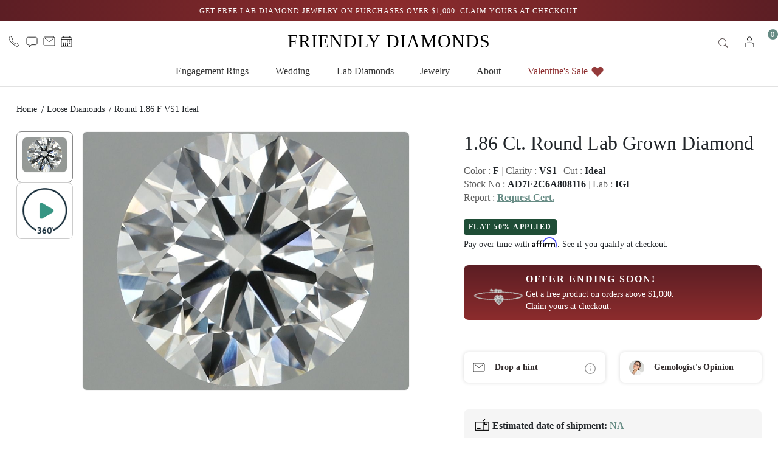

--- FILE ---
content_type: text/html;charset=utf-8
request_url: https://friendlydiamonds.com/loose-diamonds/round-1.86-f-vs1-ideal-711668
body_size: 25668
content:
<!DOCTYPE html><html  lang="en-US"><head><meta charset="utf-8">
<meta name="viewport" content="width=device-width, initial-scale=1">
<title>Round 1.86 Carat Diamond, Color F, Clarity VS1 - 711668</title>
<link rel="preconnect" href="https://assets.friendlydiamonds.com">
<script src="https://cdn.jsdelivr.net/npm/bootstrap@5.3.2/dist/js/bootstrap.bundle.min.js" defer async></script>
<link rel="stylesheet" href="/_nuxt/entry.DI3PCbg8.css" crossorigin>
<link rel="stylesheet" href="/_nuxt/swiper-vue.DCASaf05.css" crossorigin>
<link rel="stylesheet" href="/_nuxt/default.D72fKsPV.css" crossorigin>
<link rel="stylesheet" href="/_nuxt/FreeProductTerms.CF-sJiTf.css" crossorigin>
<link rel="stylesheet" href="/_nuxt/CustomModal.w3xlS5d3.css" crossorigin>
<link rel="stylesheet" href="/_nuxt/BaseInputPassword.LYHZt_-Z.css" crossorigin>
<link rel="stylesheet" href="/_nuxt/BasePrimary.CFD6h5Gs.css" crossorigin>
<link rel="stylesheet" href="/_nuxt/TheHeader.CkIkmwmU.css" crossorigin>
<link rel="stylesheet" href="/_nuxt/cart.Chm56G2Y.css" crossorigin>
<link rel="stylesheet" href="/_nuxt/EmptyState.CBG5ybMM.css" crossorigin>
<link rel="stylesheet" href="/_nuxt/GlobalSearch.C1pFzO8_.css" crossorigin>
<link rel="stylesheet" href="/_nuxt/index.Ky1mA43X.css" crossorigin>
<link rel="stylesheet" href="/_nuxt/CyoBreadCrumb.CnmqJqeH.css" crossorigin>
<link rel="stylesheet" href="/_nuxt/Steps.BX8UUghT.css" crossorigin>
<link rel="stylesheet" href="/_nuxt/EvertreeBanner.C-pwe6cu.css" crossorigin>
<link rel="stylesheet" href="/_nuxt/TermsAndConditionsBF._26gS32q.css" crossorigin>
<link rel="stylesheet" href="/_nuxt/ProductViewing.Dc0Lz6kR.css" crossorigin>
<link rel="stylesheet" href="/_nuxt/IFrame.DrvvSq4K.css" crossorigin>
<link rel="stylesheet" href="/_nuxt/LooseAlternatives.DnmD1wEE.css" crossorigin>
<link rel="stylesheet" href="/_nuxt/ChristmasExpediteDelivery.Brnxl9lS.css" crossorigin>
<link rel="stylesheet" href="/_nuxt/OrderInclude.5VFU0r4h.css" crossorigin>
<link rel="stylesheet" href="/_nuxt/DiamondModal.CIdIexHz.css" crossorigin>
<link rel="stylesheet" href="/_nuxt/ModalImageScroll.peJi5tFu.css" crossorigin>
<link rel="stylesheet" href="/_nuxt/TrustpilotReview.B--08BEG.css" crossorigin>
<link rel="stylesheet" href="/_nuxt/TheFooter.DUoUv6NG.css" crossorigin>
<link rel="stylesheet" href="/_nuxt/SubscribePopup.Skgg2IoF.css" crossorigin>
<link rel="modulepreload" as="script" crossorigin href="/_nuxt/C7Y6OzwL.js">
<link rel="preload" as="font" crossorigin href="/NEWYORK.woff">
<link rel="modulepreload" as="script" crossorigin href="/_nuxt/BNJuY-99.js">
<link rel="modulepreload" as="script" crossorigin href="/_nuxt/B65MjzIf.js">
<link rel="modulepreload" as="script" crossorigin href="/_nuxt/D7VMccq_.js">
<link rel="modulepreload" as="script" crossorigin href="/_nuxt/D4jawIob.js">
<link rel="modulepreload" as="script" crossorigin href="/_nuxt/vYU7gYTQ.js">
<link rel="modulepreload" as="script" crossorigin href="/_nuxt/DKtRdQ-F.js">
<link rel="modulepreload" as="script" crossorigin href="/_nuxt/Dul1hj5x.js">
<link rel="modulepreload" as="script" crossorigin href="/_nuxt/Bja-Zyyw.js">
<link rel="modulepreload" as="script" crossorigin href="/_nuxt/CbHkEW6g.js">
<link rel="modulepreload" as="script" crossorigin href="/_nuxt/CxiRh8G5.js">
<link rel="modulepreload" as="script" crossorigin href="/_nuxt/TUt5XjhP.js">
<link rel="modulepreload" as="script" crossorigin href="/_nuxt/BLGV2XTc.js">
<link rel="modulepreload" as="script" crossorigin href="/_nuxt/COwpLEYk.js">
<link rel="modulepreload" as="script" crossorigin href="/_nuxt/CcfLaFcz.js">
<link rel="modulepreload" as="script" crossorigin href="/_nuxt/TZeS_F0A.js">
<link rel="modulepreload" as="script" crossorigin href="/_nuxt/DrWGmIFl.js">
<link rel="modulepreload" as="script" crossorigin href="/_nuxt/1stdTQ4y.js">
<link rel="modulepreload" as="script" crossorigin href="/_nuxt/DS1l7rls.js">
<link rel="modulepreload" as="script" crossorigin href="/_nuxt/BlSgc1Xx.js">
<link rel="modulepreload" as="script" crossorigin href="/_nuxt/7dCUOXaX.js">
<link rel="modulepreload" as="script" crossorigin href="/_nuxt/vlGBA1kT.js">
<link rel="modulepreload" as="script" crossorigin href="/_nuxt/DECDG3Oz.js">
<link rel="modulepreload" as="script" crossorigin href="/_nuxt/DH-Ec2Hb.js">
<link rel="modulepreload" as="script" crossorigin href="/_nuxt/BAcKnPuK.js">
<link rel="modulepreload" as="script" crossorigin href="/_nuxt/B2KCwzCu.js">
<link rel="modulepreload" as="script" crossorigin href="/_nuxt/wLsje6cn.js">
<link rel="modulepreload" as="script" crossorigin href="/_nuxt/CtrYCuYI.js">
<link rel="modulepreload" as="script" crossorigin href="/_nuxt/DnePfxUO.js">
<link rel="modulepreload" as="script" crossorigin href="/_nuxt/B8OikEJ9.js">
<link rel="modulepreload" as="script" crossorigin href="/_nuxt/BbYO4pvf.js">
<link rel="modulepreload" as="script" crossorigin href="/_nuxt/CcmNjGb_.js">
<link rel="modulepreload" as="script" crossorigin href="/_nuxt/CLdJjeWI.js">
<link rel="modulepreload" as="script" crossorigin href="/_nuxt/CdOmQNtN.js">
<link rel="modulepreload" as="script" crossorigin href="/_nuxt/DAkgEr9L.js">
<link rel="modulepreload" as="script" crossorigin href="/_nuxt/8_3gn_VU.js">
<link rel="modulepreload" as="script" crossorigin href="/_nuxt/GOkuP3ki.js">
<link rel="modulepreload" as="script" crossorigin href="/_nuxt/CY8eyR_i.js">
<link rel="modulepreload" as="script" crossorigin href="/_nuxt/D5d_eoNX.js">
<link rel="modulepreload" as="script" crossorigin href="/_nuxt/DaU4bxyS.js">
<link rel="modulepreload" as="script" crossorigin href="/_nuxt/ByYOylp0.js">
<link rel="modulepreload" as="script" crossorigin href="/_nuxt/CV2iqkxo.js">
<link rel="modulepreload" as="script" crossorigin href="/_nuxt/DYctt2Gy.js">
<link rel="modulepreload" as="script" crossorigin href="/_nuxt/Uny8Y7Ja.js">
<link rel="modulepreload" as="script" crossorigin href="/_nuxt/0MSsg49W.js">
<link rel="modulepreload" as="script" crossorigin href="/_nuxt/CZig5m8Q.js">
<link rel="modulepreload" as="script" crossorigin href="/_nuxt/DHt8q8M2.js">
<link rel="modulepreload" as="script" crossorigin href="/_nuxt/DUJWMfMT.js">
<link rel="modulepreload" as="script" crossorigin href="/_nuxt/VO-OwbZU.js">
<link rel="modulepreload" as="script" crossorigin href="/_nuxt/YlvBCTQo.js">
<link rel="modulepreload" as="script" crossorigin href="/_nuxt/DEEfeat8.js">
<link rel="modulepreload" as="script" crossorigin href="/_nuxt/CDs_55Bc.js">
<link rel="modulepreload" as="script" crossorigin href="/_nuxt/PBXyddou.js">
<link rel="modulepreload" as="script" crossorigin href="/_nuxt/DBpyYllU.js">
<link rel="modulepreload" as="script" crossorigin href="/_nuxt/COcucby-.js">
<link rel="modulepreload" as="script" crossorigin href="/_nuxt/C8iGzn1L.js">
<link rel="modulepreload" as="script" crossorigin href="/_nuxt/BCHC3WGD.js">
<link rel="modulepreload" as="script" crossorigin href="/_nuxt/OlSqMI_6.js">
<link rel="modulepreload" as="script" crossorigin href="/_nuxt/BlXvovQ3.js">
<link rel="preload" as="fetch" fetchpriority="low" crossorigin="anonymous" href="/_nuxt/builds/meta/5fc6c63f-1408-48a0-957e-fc1f16d4d129.json">
<link rel="dns-prefetch" href="https://assets.friendlydiamonds.com">
<link rel="icon" type="image/x-icon" href="/favicon.png">
<meta name="robots" content="INDEX,FOLLOW">
<script type="application/ld+json">{"@context":"http://schema.org","@type":"Organization","name":"Friendly Diamonds","url":"https://friendlydiamonds.com/","logo":"https://assets.friendlydiamonds.com/fdl/v2/images/logo.svg","brand":"Friendly Diamonds","location":[{"@type":"PostalAddress","streetAddress":"551 5th Avenue, 31st Floor","addressLocality":"New York","addressRegion":"NY","postalCode":"10176"}],"telephone":"1 646 956 4572","sameAs":["https://www.facebook.com/FriendlyDiamonds","https://twitter.com/Friendldiamonds","https://www.instagram.com/friendly.diamonds","https://www.pinterest.com/friendly_diamonds","https://www.youtube.com/@friendly.diamonds"]}</script>
<meta name="description" content="Shop online IGI-certified LG536292682 Round lab diamond of 1.86 carat, color F, Ideal cut, and VS1 clarity at Friendly Diamonds.">
<meta name="keywords" content>
<meta property="og:type" content="website">
<meta property="og:url" content="/loose-diamonds/round-1.86-f-vs1-ideal-711668">
<meta property="og:title" content="Round 1.86 Carat Diamond, Color F, Clarity VS1 - 711668">
<meta property="og:description" content="Shop online IGI-certified LG536292682 Round lab diamond of 1.86 carat, color F, Ideal cut, and VS1 clarity at Friendly Diamonds.">
<meta property="og:site_name" content="Friendly Diamonds">
<meta property="twitter:title" content="Round 1.86 Carat Diamond, Color F, Clarity VS1 - 711668">
<link rel="canonical" href="https://friendlydiamonds.com/loose-diamonds/round-1.86-f-vs1-ideal-711668">
<link rel="alternate" hreflang="en-GB" href="https://friendlydiamonds.com/uk/loose-diamonds/round-1.86-f-vs1-ideal-711668">
<link rel="alternate" hreflang="en-US" href="https://friendlydiamonds.com/loose-diamonds/round-1.86-f-vs1-ideal-711668">
<script type="application/ld+json" data-hid="product-schema"></script>
<script type="application/ld+json">{"@context":"https://schema.org","@type":"BreadcrumbList","itemListElement":[{"@type":"ListItem","position":1,"name":"Home","item":"https://friendlydiamonds.com"},{"@type":"ListItem","position":2,"name":"Loose Diamonds","item":"https://friendlydiamonds.com/loose-diamonds"},{"@type":"ListItem","position":3,"name":"Round 1.86 F VS1 Ideal","item":"https://friendlydiamonds.com/loose-diamonds/round-1.86-f-vs1-ideal-711668"}]}</script>
<script type="module" src="/_nuxt/C7Y6OzwL.js" crossorigin></script></head><body><!--teleport start anchor--><div data-v-85829d34><!----><!----></div><!--teleport anchor--><!--teleport start anchor--><div data-v-85829d34><!----><!----></div><!--teleport anchor--><!--teleport start anchor--><div data-v-85829d34><!----><!----></div><!--teleport anchor--><!--teleport start anchor--><div data-v-85829d34><!----><!----></div><!--teleport anchor--><!--teleport start anchor--><div data-v-85829d34><!----><!----></div><!--teleport anchor--><!--teleport start anchor--><div data-v-85829d34><!----><!----></div><!--teleport anchor--><!--teleport start anchor--><div data-v-85829d34><!----><!----></div><!--teleport anchor--><!--teleport start anchor--><div data-v-85829d34><!----><!----></div><!--teleport anchor--><!--teleport start anchor--><div data-v-85829d34><!----><!----></div><!--teleport anchor--><div id="__nuxt"><div><div><div id="teleports"></div></div><div><div class="nuxt-loading-indicator" style="position:fixed;top:0;right:0;left:0;pointer-events:none;width:auto;height:3px;opacity:0;background:#405955;background-size:Infinity% auto;transform:scaleX(0%);transform-origin:left;transition:transform 0.1s, height 0.4s, opacity 0.4s;z-index:999999;"></div></div><span></span><div><div class="header-top" data-v-6167af6b><div data-v-6167af6b data-v-a01fee38><span data-v-a01fee38></span><!----><div class="top-bar-swiper" data-v-a01fee38><!--[--><div class="swiper my-swiper" data-v-a01fee38><!--[--><!--]--><div class="swiper-wrapper"><!--[--><!--]--><!--[--><div class="swiper-slide" data-swiper-slide-index="0" data-v-a01fee38><!--[--><div class="text-us m-0 flex-wrap" data-v-a01fee38><p class="m-0" data-v-a01fee38>Get FREE lab diamond jewelry on purchases over $1,000. Claim yours at checkout.</p></div><!--]--><!----></div><div class="swiper-slide" data-swiper-slide-index="1" data-v-a01fee38><!--[--><div class="text-us m-0 flex-wrap" data-v-a01fee38><a href="/jewelry-sale" class="" data-v-a01fee38><p class="m-0" data-v-a01fee38>For Every unsaid moment, Buy Diamond jewelry at up to 60% off*</p></a></div><!--]--><!----></div><div class="swiper-slide" data-swiper-slide-index="2" data-v-a01fee38><!--[--><div class="text-us m-0 flex-wrap" data-v-a01fee38><p class="m-0" data-v-a01fee38>Want your order before Valentines&#39;? <br class="for_mobile" data-v-a01fee38> Check the Shipping Dates!</p></div><!--]--><!----></div><!--]--><!--[--><!--]--></div><!----><!----><!----><!--[--><!--]--></div><!--]--></div><!--teleport start--><!--teleport end--></div><div class="container header-new" data-v-6167af6b><div class="upper_menu_block" data-v-6167af6b><div class="contact_box" data-v-6167af6b data-v-d060cff6><a href="/contact-us" class="tooltip_box" data-v-d060cff6><img src="/telephone.svg" alt data-v-d060cff6><span class="tooltiptext ps-2" data-v-d060cff6> Phone</span></a><div class="chat_box tooltip_box" data-v-d060cff6><img src="/chat.svg" alt="" data-v-d060cff6><span class="tooltiptext" data-v-d060cff6>Chat</span></div><!----><a rel="nofollow" class="tooltip_box" href="mailto:customerservice@friendlydiamonds.com" data-v-d060cff6><img src="/email.svg" alt="" data-v-d060cff6><span class="tooltiptext" data-v-d060cff6>Email</span></a><a href="/appointment" class="tooltip_box" data-v-d060cff6><img src="/virtual.svg" alt data-v-d060cff6><span class="tooltiptext" data-v-d060cff6>Book An Appointment</span></a><div class="hambuger for_mobile_mod" data-v-d060cff6><img src="/hamburger.svg" class="mt-2" alt="" data-v-d060cff6></div></div><div class="logo_box" data-v-6167af6b data-v-5f746c19><a class="font-active" href="/" data-v-5f746c19>Friendly Diamonds</a></div><div class="user_info_box" data-v-6167af6b><ul class="ps-0 mb-0" data-v-6167af6b><li data-v-6167af6b><div id="global_main" class="user_search" tabindex="0" data-v-6167af6b data-v-1413f59c><form class="" data-v-1413f59c><div class="hide search_form" data-v-1413f59c><input class="for_desktop" minlength="2" required placeholder="Search" value="" type="text" data-v-1413f59c><input class="for_mobile" minlength="2" required placeholder="Search" value="" type="text" data-v-1413f59c><div class="search_icon" data-v-1413f59c><img src="/search.svg" alt="" data-v-1413f59c></div></div></form><!----></div></li><span data-v-6167af6b></span><li class="cart_block" data-v-6167af6b><div data-v-6167af6b><img src="/cart.svg" alt="" data-v-6167af6b><div class="count_cart" data-v-6167af6b>0</div></div></li></ul><div class="cart_block for_mobile" data-v-6167af6b><div data-v-6167af6b><img src="/cart.svg" alt="" data-v-6167af6b><div class="count_cart" data-v-6167af6b>0</div></div></div></div></div></div><!----><div class="search_box for_mobile" data-v-6167af6b><div id="global_main" class="user_search" tabindex="0" data-v-6167af6b data-v-1413f59c><form class="" data-v-1413f59c><div class="hide search_form" data-v-1413f59c><input class="for_desktop" minlength="2" required placeholder="Search" value="" type="text" data-v-1413f59c><input class="for_mobile" minlength="2" required placeholder="Search" value="" type="text" data-v-1413f59c><div class="search_icon" data-v-1413f59c><img src="/search.svg" alt="" data-v-1413f59c></div></div></form><!----></div></div><!----><!----><div class="main_menu_block" data-v-6167af6b><div class="main_menu_list" data-v-6167af6b><div class="for_mobile_mod sticky_auth_menu" data-v-6167af6b><div class="hamburger_block" data-v-6167af6b data-v-16aca55c><div class="hamburger_flex" data-v-16aca55c><div class="hamburger_box" data-v-16aca55c><img src="/hamburger.svg" alt="" data-v-16aca55c></div><div class="logo_box" data-v-16aca55c><img src="/logo.svg" width="28" height="28" alt="friendly logo" data-v-16aca55c><p class="mb-0 font-active" data-v-16aca55c>friendly diamonds</p></div></div><div class="sign_block" data-v-16aca55c><div class="sign_box" data-v-16aca55c><span data-v-16aca55c></span></div><div class="currency_box" data-v-16aca55c><p class="mb-0" data-v-16aca55c>USD</p><img src="/_nuxt/usa.PurVocD3.svg" width="28" height="28" alt="usd logo" data-v-16aca55c></div></div></div></div><ul class="ps-0 mb-0" data-v-6167af6b><li class="menu-hover" data-v-6167af6b><div class="sub_menu_parent" data-v-6167af6b data-v-b119fc7a><a class="for_desktop_mod hover_cta" href="/engagement-rings" data-v-b119fc7a>Engagement Rings </a><div class="for_mobile_mod" data-v-b119fc7a><div class="link_with_arrow" data-v-b119fc7a><span data-v-b119fc7a>Engagement Rings</span><span data-v-b119fc7a data-v-9522cd98><span data-v-9522cd98></span></span></div></div><div class="main_menu_box" data-v-b119fc7a><div class="inner_menu" data-v-b119fc7a><div class="landing_link inner_menu_box for_mobile_mod" data-v-b119fc7a><a href="/engagement-rings" data-v-b119fc7a>Engagement Rings</a></div><div class="inner_menu_box inner_menu_four" data-v-b119fc7a><div class="menu_card" data-v-b119fc7a><h3 data-v-b119fc7a>Create your own</h3><div class="menu_ordered" data-v-b119fc7a><a href="/ring-settings" data-v-b119fc7a><span data-v-b119fc7a><span></span></span> Start with a setting </a><a href="/loose-diamonds?cyo=ring" data-v-b119fc7a><span data-v-b119fc7a><span></span></span> Start with a diamond </a></div></div><div class="menu_card" data-v-b119fc7a><h3 data-v-b119fc7a>pre-designed engagement rings</h3><div class="menu_ordered" data-v-b119fc7a><a href="/preset-engagement-rings?Shape=Round" data-v-b119fc7a>Round Pre-Designed Rings </a><a href="/preset-engagement-rings?Shape=Emerald" data-v-b119fc7a>Emerald Pre-Designed Rings </a><a href="/preset-engagement-rings?Shape=Princess" data-v-b119fc7a>Princess Pre-Designed Rings </a><a href="/preset-engagement-rings?Shape=Oval" data-v-b119fc7a>Oval Pre-Designed Rings </a><a class="view_all_cta" href="/preset-engagement-rings" data-v-b119fc7a>View All</a></div></div><div class="menu_card" data-v-b119fc7a><h3 data-v-b119fc7a>Ready to Ship Engagement Rings</h3><div class="menu_ordered" data-v-b119fc7a><a href="/ready-to-ship-engagement-rings?Shape=Round" data-v-b119fc7a>Round Cut Rings</a><a href="/ready-to-ship-engagement-rings?Shape=Oval" data-v-b119fc7a>Oval Cut Rings</a><a class="view_all_cta" href="/ready-to-ship-engagement-rings" data-v-b119fc7a>View All</a></div></div></div><div class="inner_menu_box inner_menu_four" data-v-b119fc7a><div class="menu_card" data-v-b119fc7a><h3 data-v-b119fc7a>Shop by shape</h3><div class="menu_ordered" data-v-b119fc7a><a href="/ring-settings/round-rings" data-v-b119fc7a><span data-v-b119fc7a><span></span></span>  Round </a><a href="/ring-settings/oval-rings" data-v-b119fc7a><span data-v-b119fc7a><span></span></span>  Oval </a><a href="/ring-settings/pear-rings" data-v-b119fc7a><span data-v-b119fc7a><span></span></span>  Pear </a><a href="/ring-settings/cushion-rings" data-v-b119fc7a><span data-v-b119fc7a><span></span></span>  Cushion </a><a href="/ring-settings/princess-rings" data-v-b119fc7a><span data-v-b119fc7a><span></span></span>  Princess </a><a href="/ring-settings/radiant-rings" data-v-b119fc7a><span data-v-b119fc7a><span></span></span>  Radiant </a><a href="/ring-settings/emerald-rings" data-v-b119fc7a><span data-v-b119fc7a><span></span></span>  Emerald </a><a href="/ring-settings/heart-rings" data-v-b119fc7a><span data-v-b119fc7a><span></span></span>  Heart </a><a href="/ring-settings/asscher-rings" data-v-b119fc7a><span data-v-b119fc7a><span></span></span>  Asscher </a><a href="/ring-settings/marquise-rings" data-v-b119fc7a><span data-v-b119fc7a><span></span></span>  Marquise </a><a class="view_all_cta ms-2" href="/ring-settings" data-v-b119fc7a>View All</a></div></div></div><div class="inner_menu_box inner_menu_four" data-v-b119fc7a><div class="menu_card" data-v-b119fc7a><h3 data-v-b119fc7a>Shop by style </h3><div class="menu_ordered" data-v-b119fc7a><a href="/ring-settings/solitaire-engagement-rings" data-v-b119fc7a><span data-v-b119fc7a><span></span></span>  Solitaire </a><a href="/ring-settings/three-stone-engagement-rings" data-v-b119fc7a><span data-v-b119fc7a><span></span></span>  Three Stone </a><a href="/ring-settings/side-stone-engagement-rings" data-v-b119fc7a><span data-v-b119fc7a><span></span></span>  Side Stone </a><a href="/ring-settings/halo-engagement-rings" data-v-b119fc7a><span data-v-b119fc7a><span></span></span>  Halo </a><a href="/ring-settings/vintage-engagement-rings" data-v-b119fc7a><span data-v-b119fc7a><span></span></span>  Vintage </a><a href="/ring-settings/hidden-halo-engagement-rings" data-v-b119fc7a><span data-v-b119fc7a><span></span></span>  Hidden Halo </a></div></div><div class="menu_card" data-v-b119fc7a><h3 data-v-b119fc7a>Shop by metal</h3><div class="menu_ordered" data-v-b119fc7a><a href="/ring-settings/white-gold-engagement-rings" data-v-b119fc7a><img width="40" height="40" src="[data-uri]" alt="white gold" data-v-b119fc7a>   White Gold </a><a href="/ring-settings/yellow-gold-engagement-rings" data-v-b119fc7a><img width="40" height="40" src="/_nuxt/yellow.BGyVEstI.png" alt="yellow gold" data-v-b119fc7a>   Yellow Gold </a><a href="/ring-settings/rose-gold-engagement-rings" data-v-b119fc7a><img width="40" height="40" src="/_nuxt/rose.DPnE3ENa.png" alt="rose gold" data-v-b119fc7a>   Rose Gold </a><a href="/ring-settings/platinum-engagement-rings" data-v-b119fc7a><img width="40" height="40" src="[data-uri]" alt="platinum" data-v-b119fc7a>   Platinum </a></div></div></div><div class="inner_menu_box inner_menu_four" data-v-b119fc7a><div class="menu_card" data-v-b119fc7a><h3 data-v-b119fc7a>Featured</h3><div class="menu_ordered" data-v-b119fc7a><a href="/toi-et-moi-engagement-rings" data-v-b119fc7a><span data-v-b119fc7a><span></span></span> Toi Et Moi Rings </a><a href="/high-jewelry/hues-rings" data-v-b119fc7a><span data-v-b119fc7a><span></span></span> Hues Colored Engagement Rings</a></div></div><div class="menu_card" data-v-b119fc7a><h3 data-v-b119fc7a>Customer Created Inspirations </h3><div class="menu_ordered menu_ordered_noicon" data-v-b119fc7a><a href="/1-carat-diamond-rings" data-v-b119fc7a>1 ct engagement rings </a><a href="/2-carat-diamond-rings" data-v-b119fc7a>2 ct engagement rings </a><a href="/3-carat-diamond-rings" data-v-b119fc7a>3 ct engagement rings </a><a class="view_all_cta" href="/engagement-ring-for-women" data-v-b119fc7a>View All</a></div></div><div class="menu_card" data-v-b119fc7a><div class="menu_ordered menu_ordered_mod2" data-v-b119fc7a><a href="/customized-jewelry" data-v-b119fc7a>Bespoke customized jewelry</a><a href="/how-to-find-ring-size" data-v-b119fc7a>Find your ring size</a><a href="/engagement-ring-guide" data-v-b119fc7a>Engagement Ring Guide</a><p class="m-0 quiz_nav" data-v-b119fc7a>Engagement Ring Quiz </p></div></div></div></div><div class="inner-hr" data-v-b119fc7a><hr data-v-b119fc7a></div><div class="quiz-line" data-v-b119fc7a><p class="m-0" data-v-b119fc7a>find your perfect Engagement ring - take our Quiz </p></div></div><!--teleport start--><!--teleport end--></div></li><li class="menu-hover" data-v-6167af6b><div class="sub_menu_parent" data-v-6167af6b data-v-732f704b><a class="for_desktop_mod hover_cta" href="/wedding-rings" data-v-732f704b>Wedding</a><div class="for_mobile_mod" data-v-732f704b><div class="link_with_arrow" data-v-732f704b><span data-v-732f704b>Wedding</span><span data-v-732f704b data-v-9522cd98><span data-v-9522cd98></span></span></div></div><div class="main_menu_box" data-v-732f704b><div class="inner_menu" data-v-732f704b><div class="landing_link inner_menu_box for_mobile_mod" data-v-732f704b><a href="/wedding-rings" data-v-732f704b>Wedding</a></div><div class="inner_menu_box inner_menu_four" data-v-732f704b><div class="menu_card" data-v-732f704b><h3 data-v-732f704b>Wedding Rings</h3><div class="menu_ordered" data-v-732f704b><a href="/wedding-rings/womens-wedding-rings" data-v-732f704b><span data-v-732f704b><span></span></span>  Women&#39;s wedding rings </a><a href="/wedding-rings/eternity-rings" data-v-732f704b><span data-v-732f704b><span></span></span>  Eternity Rings </a><a href="/wedding-rings/anniversary-rings" data-v-732f704b><span data-v-732f704b><span></span></span>  Anniversary Rings </a><a href="/toi-et-moi-engagement-rings" data-v-732f704b><span data-v-732f704b><span></span></span> Toi Et Moi Rings </a><a href="/wedding-rings/couple-rings" data-v-732f704b><span data-v-732f704b><span></span></span>  Couple Rings </a><a href="/ring-settings" data-v-732f704b><span data-v-732f704b><span></span></span>  Create Your Own Ring </a></div></div></div><div class="inner_menu_box inner_menu_four" data-v-732f704b><div class="menu_card" data-v-732f704b><h3 data-v-732f704b>jewelry for the big day</h3><div class="menu_ordered" data-v-732f704b><a href="/fine-jewelry/stud-earrings" data-v-732f704b><span data-v-732f704b><span></span></span>  Diamond Studs </a><a href="/fine-jewelry/tennis-bracelets" data-v-732f704b><span data-v-732f704b><span></span></span>   Tennis Bracelets</a><a href="/fine-jewelry/hoop-earrings" data-v-732f704b><span data-v-732f704b><span></span></span>  Hoop Earrings </a><a href="/fine-jewelry/solitaire-necklaces" data-v-732f704b><span data-v-732f704b><span></span></span>  Solitaire Necklaces</a></div></div></div><div class="inner_menu_box inner_menu_four" data-v-732f704b><div class="menu_card" data-v-732f704b><h3 data-v-732f704b>Bespoke customized jewelry</h3><div class="menu_ordered menu_ordered_noicon" data-v-732f704b><a href="/customized-jewelry" data-v-732f704b>customize Your jewelry</a></div></div><div class="menu_card menu_card_no_border" data-v-732f704b><h3 class="" data-v-732f704b><a class="for_desktop_mod" href="/blog" data-v-732f704b>Blogs</a><div class="for_mobile_mod" data-v-732f704b>Blogs</div></h3><div class="menu_ordered menu_ordered_noicon" data-v-732f704b><a href="/blog/celebrity-wedding-rings" data-v-732f704b>Best Celebrity Wedding Rings</a><a href="/blog/his-and-her-promise-rings-for-couples" data-v-732f704b>His and Her Promise Rings </a><a href="/blog/wedding-band-ring-engraving" data-v-732f704b>Wedding Ring Engraving Ideas </a></div></div></div><div class="inner_menu_box inner_menu_four inner_menu_four_mod" data-v-732f704b><div class="menu_card" data-v-732f704b><div class="main_menu_image" data-v-732f704b><picture data-v-732f704b><source width="499" height="608" type="image/webp" srcset="/_nuxt/weddingnav.CX2jyeBe.webp" data-v-732f704b><img class="radious_eight" loading="lazy" width="499" height="608" type="image/jpeg" src="/_nuxt/weddingnav.DgOuopqL.jpg" alt="About us" data-v-732f704b></picture></div></div></div></div></div></div></li><li class="menu-hover" data-v-6167af6b><div class="sub_menu_parent" data-v-6167af6b data-v-ead4666c><a class="for_desktop_mod hover_cta" href="/lab-diamonds" data-v-ead4666c>lab diamonds </a><div class="for_mobile_mod" data-v-ead4666c><div class="link_with_arrow" data-v-ead4666c><span data-v-ead4666c>lab diamonds</span><span data-v-ead4666c data-v-9522cd98><span data-v-9522cd98></span></span></div></div><div class="main_menu_box" data-v-ead4666c><div class="inner_menu" data-v-ead4666c><div class="landing_link inner_menu_box for_mobile_mod" data-v-ead4666c><a href="/lab-diamonds" data-v-ead4666c>lab diamonds </a></div><div class="inner_menu_box inner_menu_four" data-v-ead4666c><div class="menu_card" data-v-ead4666c><h3 data-v-ead4666c>Loose Diamonds</h3><div class="menu_ordered" data-v-ead4666c><a href="/loose-diamonds/round-cut-diamond" data-v-ead4666c><span data-v-ead4666c><span></span></span>  Round </a><a href="/loose-diamonds/oval-cut-diamond" data-v-ead4666c><span data-v-ead4666c><span></span></span>  Oval </a><a href="/loose-diamonds/pear-cut-diamond" data-v-ead4666c><span data-v-ead4666c><span></span></span>  Pear </a><a href="/loose-diamonds/cushion-cut-diamond" data-v-ead4666c><span data-v-ead4666c><span></span></span>  Cushion </a><a href="/loose-diamonds/princess-cut-diamond" data-v-ead4666c><span data-v-ead4666c><span></span></span>  Princess </a><a href="/loose-diamonds/radiant-cut-diamond" data-v-ead4666c><span data-v-ead4666c><span></span></span>  Radiant </a><a href="/loose-diamonds/emerald-cut-diamond" data-v-ead4666c><span data-v-ead4666c><span></span></span>  Emerald </a><a href="/loose-diamonds/heart-cut-diamond" data-v-ead4666c><span data-v-ead4666c><span></span></span>  Heart </a><a href="/loose-diamonds/asscher-cut-diamond" data-v-ead4666c><span data-v-ead4666c><span></span></span>  Asscher </a><a href="/loose-diamonds/marquise-cut-diamond" data-v-ead4666c><span data-v-ead4666c><span></span></span>  Marquise </a><a href="/loose-diamonds?FieryRound=Yes" data-v-ead4666c><span data-v-ead4666c><span></span></span>  Fiery Rounds </a><a class="view_all_cta" href="/loose-diamonds" data-v-ead4666c>View All</a></div></div></div><div class="inner_menu_box inner_menu_four" data-v-ead4666c><div class="menu_card" data-v-ead4666c><h3 data-v-ead4666c>Popular Searches </h3><div class="menu_ordered menu_ordered_noicon" data-v-ead4666c><a href="/loose-diamonds/gia-certified" data-v-ead4666c>GIA-certified diamonds </a><a href="/loose-diamonds/igi-certified" data-v-ead4666c>IGI-certified diamonds </a><a href="/light-performance-report" data-v-ead4666c>Light Performance Report </a><p class="m-0 quiz_nav" data-v-ead4666c>Diamond Quiz</p></div></div><div class="menu_card" data-v-ead4666c><h3 data-v-ead4666c>Create Your Own </h3><div class="menu_ordered" data-v-ead4666c><a href="/ring-settings" data-v-ead4666c><span data-v-ead4666c><span></span></span> create your own ring</a><a href="/earring-settings" data-v-ead4666c><span data-v-ead4666c><span></span></span> create your own earring</a><a href="/pendant-settings" data-v-ead4666c><span data-v-ead4666c><span></span></span> create your own pendant</a></div></div></div><div class="inner_menu_box inner_menu_four" data-v-ead4666c><div class="menu_card" data-v-ead4666c><h3 data-v-ead4666c>Services &amp; Values</h3><div class="menu_ordered menu_ordered_noicon" data-v-ead4666c><a href="/customer-service/life-time-warranty" data-v-ead4666c>Lifetime Warranty </a><a href="/customer-service/return-policy" data-v-ead4666c>30 Day Returns </a><a href="/customer-service/payment-options" data-v-ead4666c>Payment Options </a></div></div><div class="menu_card menu_card_no_border" data-v-ead4666c><h3 data-v-ead4666c>Diamond Education</h3><div class="menu_ordered menu_ordered_noicon" data-v-ead4666c><a href="/4-cs-diamond" data-v-ead4666c>4 C&#39;s of a lab diamond </a><a href="/ethical-and-conflict-free-diamonds" data-v-ead4666c>Ethical &amp; Conflict Free Diamonds </a></div></div></div><div class="inner_menu_box inner_menu_four inner_menu_four_mod" data-v-ead4666c><div class="menu_card" data-v-ead4666c><div class="main_menu_image" data-v-ead4666c><picture data-v-ead4666c><source width="499" height="608" type="image/webp" srcset="/_nuxt/menu_loose.K5tB7oSJ.webp" data-v-ead4666c><img class="radious_eight" loading="lazy" width="499" height="608" type="image/jpeg" src="/_nuxt/menu_loose.DjSnMyqf.jpg" alt="Wedding Rings" data-v-ead4666c></picture></div></div></div></div><div class="inner-hr" data-v-ead4666c><hr data-v-ead4666c></div><div class="quiz-line" data-v-ead4666c><p class="m-0" data-v-ead4666c>find your perfect Diamond - take our Quiz </p></div></div><!--teleport start--><!--teleport end--></div></li><li class="menu-hover" data-v-6167af6b><div class="sub_menu_parent" data-v-6167af6b data-v-9226859c><a class="for_desktop_mod hover_cta" href="/fine-jewelry" data-v-9226859c>jewelry</a><div class="for_mobile_mod" data-v-9226859c><div class="link_with_arrow" data-v-9226859c><span data-v-9226859c>jewelry</span><span data-v-9226859c data-v-9522cd98><span data-v-9522cd98></span></span></div></div><div class="main_menu_box" data-v-9226859c><div class="inner_menu" data-v-9226859c><div class="landing_link inner_menu_box for_mobile_mod" data-v-9226859c><a href="/fine-jewelry" data-v-9226859c>jewelry</a></div><div class="inner_menu_box inner_menu_three" data-v-9226859c><div class="menu_card" data-v-9226859c><h3 data-v-9226859c>Rings</h3><div class="menu_ordered" data-v-9226859c><a href="/wedding-rings/eternity-rings" data-v-9226859c><span data-v-9226859c><span></span></span>  Eternity Rings </a><a href="/toi-et-moi-engagement-rings" data-v-9226859c><span data-v-9226859c><span></span></span> Toi Et Moi Rings </a><a href="/wedding-rings/anniversary-rings?Style=Five-stone" data-v-9226859c><span data-v-9226859c><span></span></span>  Five Stone Rings </a><a href="/wedding-rings/anniversary-rings?Style=Seven-stone" data-v-9226859c><span data-v-9226859c><span></span></span>  Seven Stone Rings </a><a href="/wedding-rings/couple-rings?Style=couple-rings" data-v-9226859c><span data-v-9226859c><span></span></span>  Couple Rings</a></div></div><div class="menu_card" data-v-9226859c><h3 data-v-9226859c>Bracelets </h3><div class="menu_ordered" data-v-9226859c><a href="/fine-jewelry/tennis-bracelets" data-v-9226859c><span data-v-9226859c><span></span></span>   Tennis Bracelets</a><a href="/fine-jewelry/fashion-bracelets" data-v-9226859c><span data-v-9226859c><span></span></span>   Fashion Bracelets</a><a href="/fine-jewelry/bangle-bracelets" data-v-9226859c><span data-v-9226859c><span></span></span>   Openable Bangle Bracelets</a></div></div></div><div class="inner_menu_box inner_menu_three" data-v-9226859c><div class="menu_card" data-v-9226859c><h3 data-v-9226859c>Earrings </h3><div class="menu_ordered menu_ordered_noicon" data-v-9226859c><a href="/fine-jewelry/stud-earrings" data-v-9226859c><span data-v-9226859c><span></span></span>  Stud Earrings </a><a href="/fine-jewelry/hoop-earrings" data-v-9226859c><span data-v-9226859c><span></span></span>  Hoop Earrings </a><a href="/fine-jewelry/fashion-earrings" data-v-9226859c><span data-v-9226859c><span></span></span>   Fashion Earrings</a></div></div><div class="menu_card" data-v-9226859c><h3 data-v-9226859c>Pendants &amp; Necklaces</h3><div class="menu_ordered" data-v-9226859c><a href="/fine-jewelry/tennis-necklaces" data-v-9226859c><span data-v-9226859c><span></span></span>  Tennis Necklaces</a><a href="/fine-jewelry/solitaire-necklaces" data-v-9226859c><span data-v-9226859c><span></span></span>  Solitaire Necklaces</a><a href="/fine-jewelry/fashion-necklaces" data-v-9226859c><span data-v-9226859c><span></span></span>  Fashion Necklaces</a><a href="/fine-jewelry/initial-necklaces" data-v-9226859c><span data-v-9226859c><span></span></span>  Initial Necklaces</a></div></div></div><div class="inner_menu_box inner_menu_three" data-v-9226859c><div class="menu_card" data-v-9226859c><h3 data-v-9226859c>create your own</h3><div class="menu_ordered" data-v-9226859c><a href="/ring-settings" data-v-9226859c><span data-v-9226859c><span></span></span>  Create your own ring </a><a href="/earring-settings" data-v-9226859c><span data-v-9226859c><span></span></span>  Create your own earring </a><a href="/pendant-settings" data-v-9226859c><span data-v-9226859c><span></span></span>  Create your own pendant </a></div></div><div class="menu_card" data-v-9226859c><h3 class="" data-v-9226859c>High jewelry</h3><div class="menu_ordered" data-v-9226859c><a href="/high-jewelry/hues-rings" data-v-9226859c>Hues Colored Engagement Rings</a><a href="/high-jewelry/soiree-cocktail-jewelry" data-v-9226859c>Soirée Cocktail Collection </a><a href="/high-jewelry/rose-portrait-jewelry" data-v-9226859c>Roses &amp; Portraits Collection</a></div></div><div class="menu_card" data-v-9226859c><div class="menu_ordered menu_ordered_noicon" data-v-9226859c><a href="/mens-jewelry" data-v-9226859c>Men’s Collection <span class="labell" data-v-9226859c>NEW</span></a><a href="/customized-jewelry" data-v-9226859c>Bespoke Fine jewelry</a></div></div></div><div class="inner_menu_box inner_menu_three" data-v-9226859c><div class="menu_card" data-v-9226859c><h3 data-v-9226859c>Featured</h3><div class="menu_ordered" data-v-9226859c><a href="/diamond-jewelry?Shipdate=7_days" data-v-9226859c>Shop In Stock jewelry</a><a href="/diamond-jewelry" data-v-9226859c>Shop All Diamond jewelry</a><a href="/diamond-jewelry/gifts-under-1000" data-v-9226859c>Shop Gifts Under $1,000</a><a href="/diamond-jewelry/gifts-under-2000" data-v-9226859c>Shop Gifts Under $2,000</a><a href="/diamond-jewelry/gifts-under-3000" data-v-9226859c>Shop Gifts Under $3,000</a></div></div><div class="menu_card" data-v-9226859c><h3 data-v-9226859c>ready to ship</h3><div class="menu_ordered" data-v-9226859c><a href="/ready-to-ship-engagement-rings" data-v-9226859c>In-Stock Rings</a><a href="/ready-to-ship-pendants" data-v-9226859c>In-Stock Pendants</a><a href="/ready-to-ship-earrings" data-v-9226859c>In-Stock Earrings</a><a href="/diamond-jewelry?Shipdate=7_days&amp;Style=Tennis-bracelet,Fashion-bracelet" data-v-9226859c>In-Stock Bracelets</a><a href="/diamond-jewelry?Shipdate=7_days&amp;Style=Tennis-necklace,Solitaire-necklace,Fashion-necklace" data-v-9226859c>In-Stock Necklaces</a></div></div></div></div></div></div></li><li class="menu-hover" data-v-6167af6b><div class="sub_menu_parent" data-v-6167af6b data-v-0df72ea4><a class="for_desktop_mod hover_cta" href="/about-us" data-v-0df72ea4>About </a></div></li><li class="menu-hover" data-v-6167af6b><div class="sub_menu_parent" data-v-6167af6b data-v-56a24d32><a class="for_desktop_mod hover_cta link" href="/jewelry-sale/in-stock-engagement-ring-sale" data-v-56a24d32>Valentine&#39;s Sale</a></div></li><li class="for_mobile" data-v-6167af6b><div class="main_menu_box" data-v-6167af6b><div class="menu_back_box for_mobile_mod" data-v-6167af6b><span data-v-6167af6b data-v-9522cd98><span data-v-9522cd98></span></span><span data-v-6167af6b>Back</span></div></div></li><li class="for_mobile_mod border-0" data-v-6167af6b><div class="accout_box" data-v-6167af6b><span data-v-6167af6b></span></div></li></ul><div class="for_mobile_mod sticky_ankers" data-v-6167af6b><div class="cont_box" data-v-6167af6b data-v-e26040b0><a href="/testimonials" class="" data-v-e26040b0> testimonials </a><a href="/customer-service/shipping-policy" class="" data-v-e26040b0> services &amp; values </a><a href="/contact-us" class="" data-v-e26040b0><img src="/telephone.svg" class="me-2" alt data-v-e26040b0> Phone </a><div class="chat_box" data-v-e26040b0><img src="/chat.svg" class="me-2" alt="" data-v-e26040b0> Chat </div><!----><a rel="nofollow" href="mailto:customerservice@friendlydiamonds.com" data-v-e26040b0><img src="/email.svg" class="me-2" alt="" data-v-e26040b0> Email </a><a href="/appointment" class="" data-v-e26040b0><img src="/virtual.svg" class="me-2" alt data-v-e26040b0> Book An Appointment </a></div></div></div></div></div><div><div><div data-v-df165f92><div class="container mb-5" data-v-df165f92><div class="bread bread_block" data-v-df165f92 data-v-a41f996f><ul class="ps-0 mb-0 flex-wrap cyo" data-v-a41f996f><li data-v-a41f996f><a href="/" class="" data-v-a41f996f> Home </a></li><!--[--><li data-v-a41f996f><span data-v-a41f996f>Loose Diamonds</span></li><li data-v-a41f996f><span data-v-a41f996f>Round 1.86 F VS1 Ideal</span></li><!--]--></ul></div><!----><div class="pdp_flex mt-4" data-v-df165f92><div class="pdp_flex_left pdp_flex_left_mod" data-v-df165f92><div class="diamond_slider mb-3" data-v-df165f92 data-v-8cf93e26><div data-v-8cf93e26><div class="thumb_container" data-v-8cf93e26><div class="thumb_container_left" data-v-8cf93e26><!--[--><div class="swiper leftSwiper" data-v-8cf93e26><!--[--><!--]--><div class="swiper-wrapper"><!--[--><!--]--><!--[--><div class="swiper-slide" data-v-8cf93e26><!--[--><!--[--><div class="zoom-container" data-v-8cf93e26 data-v-7d456ad9><img src="https://nivoda-images.nivodaapi.net/750e5ebb-88b6-4ff9-8907-e29ce167d97a.jpg?d_id=ff8538bc-ff45-44e7-9295-a54d42616db5&amp;c_id=cb7f4c90-bcc7-4212-b2f2-cbd8c7d1408a&amp;f_id=62951ef2-f821-424b-bf40-2c7dc779d666" alt="front_image" class="image" style="transform:scale(1);transform-origin:center center;" width="129" height="129" loading="eager" data-v-7d456ad9></div><!--]--><!--]--><!----></div><div class="swiper-slide" data-v-8cf93e26><!--[--><img src="/_nuxt/360_icon.CQOuicg4.png" width="129" height="129" alt="json video" style="object-fit:contain;" data-v-8cf93e26><!--]--><!----></div><!--]--><!--[--><!--]--></div><!----><!----><!----><!--[--><!----><!----><!----><!----><!--]--></div><!--]--></div><div class="thumb_container_right viewing_container" data-v-8cf93e26><!----><!--[--><div class="swiper rightSwiper" style="--swiper-pagination-color:#000;" data-v-8cf93e26><!--[--><!--]--><div class="swiper-wrapper"><!--[--><!--]--><!--[--><div class="swiper-slide" data-v-8cf93e26><!--[--><div class="zoom-container" data-v-8cf93e26 data-v-7d456ad9><img src="https://nivoda-images.nivodaapi.net/750e5ebb-88b6-4ff9-8907-e29ce167d97a.jpg?d_id=ff8538bc-ff45-44e7-9295-a54d42616db5&amp;c_id=cb7f4c90-bcc7-4212-b2f2-cbd8c7d1408a&amp;f_id=62951ef2-f821-424b-bf40-2c7dc779d666" alt="front_image" class="image" style="transform:scale(1);transform-origin:center center;" width="900" height="900" loading="eager" data-v-7d456ad9></div><!--]--><!----></div><div class="swiper-slide" data-v-8cf93e26><!--[--><span data-v-8cf93e26 data-v-a6799d6f></span><div class="inter_lab" data-v-8cf93e26>Click to play</div><!--]--><!----></div><!--]--><!--[--><!--]--></div><!----><!----><!----><!--[--><!----><!----><!----><!----><div class="swiper-pagination diam-detail-swiper-control" data-v-8cf93e26></div><!--]--></div><!--]--></div></div></div></div></div><div class="pdp_flex_right" data-v-df165f92><div data-v-df165f92 data-v-8e645516><h1 class="font-active mb-3" data-v-8e645516>1.86 ct. round Lab Grown Diamond</h1><div class="diam_detail mb-3" data-v-8e645516><p class="mb-0" data-v-8e645516><span class="title" data-v-8e645516>Color : </span><span class="value" data-v-8e645516>F</span><span class="pipe" data-v-8e645516>|</span><span class="title" data-v-8e645516>Clarity : </span><span class="value" data-v-8e645516>VS1</span><span class="pipe" data-v-8e645516>|</span><span class="title caps" data-v-8e645516>Cut : </span><span class="value" data-v-8e645516>Ideal</span></p><p class="mb-0" data-v-8e645516><span class="report" data-v-8e645516><span class="title" data-v-8e645516>Stock No : </span><span class="value" data-v-8e645516>AD7F2C6A808116</span><span class="pipe" data-v-8e645516>|</span><span class="title" data-v-8e645516>Lab : </span><span class="value" data-v-8e645516>IGI</span><br data-v-8e645516><span class="title" data-v-8e645516>Report : </span><span class="req_cert" data-v-8e645516><div class="row" data-v-8e645516 data-v-0b8498be><div class="cert_popup" data-v-0b8498be>Request Cert.</div><!--teleport start--><!--teleport end--></div></span></span></p><!----></div><div class="price_box mt-4" data-v-8e645516><!----><div class="d-flex mt-2 w-100 pdp_discout_box" data-v-8e645516><div class="disc_chip_pdp_setting" data-v-8e645516> FLAT 50% APPLIED </div><!----></div><div class="affirm_info mt-1" data-v-8e645516><p class="affirm-as-low-as mb-0" data-page-type="product" data-amount="0" data-v-8e645516></p></div><div class="box_wrapper my-4" data-v-8e645516 data-v-19bac59e><!----><div class="discount_price_box cursor-pointer" data-v-19bac59e><img height="90" width="90" src="/_nuxt/freeproducts.BUQQ6K8o.gif" alt="free product image" data-v-19bac59e><div class="free_product_box" data-v-19bac59e><p class="fp_title" data-v-19bac59e>OFFER ENDING SOON!</p><p class="fp_text" data-v-19bac59e>Get a free product on orders above $1,000. <br data-v-19bac59e>Claim yours at checkout.</p></div></div><!--teleport start--><!--teleport end--></div></div><!----><div class="hr_line mb-4 pb-1" data-v-8e645516></div><div class="row" data-v-8e645516><div class="col-lg-6 mb-3" data-v-8e645516><div data-v-8e645516 data-v-f409aef2><div class="row" data-v-f409aef2><div class="col-md-12" data-v-f409aef2><div class="drop_hint" data-v-f409aef2><div class="main_btn" data-v-f409aef2><div class="d-flex align-items-center" data-v-f409aef2><img src="data:image/svg+xml,%3csvg%20id=&#39;email&#39;%20width=&#39;20&#39;%20height=&#39;22&#39;%20viewBox=&#39;0%200%2032%2032&#39;%20fill=&#39;none&#39;%20xmlns=&#39;http://www.w3.org/2000/svg&#39;%3e%3cpath%20d=&#39;M27.6284%204.7998H4.36689C2.83748%204.7998%201.59766%206.05341%201.59766%207.5998V24.3998C1.59766%2025.9462%202.83748%2027.1998%204.36689%2027.1998H27.6284C29.1578%2027.1998%2030.3977%2025.9462%2030.3977%2024.3998V7.5998C30.3977%206.05341%2029.1578%204.7998%2027.6284%204.7998Z&#39;%20stroke=&#39;%23000&#39;%20stroke-width=&#39;1.3&#39;%20stroke-linecap=&#39;round&#39;%20stroke-linejoin=&#39;round&#39;/%3e%3cpath%20d=&#39;M4.80078%208L14.2653%2016.1125C15.264%2016.9685%2016.7376%2016.9685%2017.7362%2016.1125L27.2008%208&#39;%20stroke=&#39;%23000&#39;%20stroke-width=&#39;1.3&#39;%20stroke-linecap=&#39;round&#39;%20stroke-linejoin=&#39;round&#39;/%3e%3c/svg%3e" alt="" data-v-f409aef2><span class="ms-3" data-v-f409aef2> Drop a hint</span></div></div><div class="tooltip_box" data-v-f409aef2><span class="ms-1" data-v-f409aef2 data-v-9522cd98><span data-v-9522cd98></span></span><div class="tooltip_text tooltip_text_mod" data-v-f409aef2>Send selection details to your loved one by filling out this form.</div></div></div></div><!--teleport start--><!--teleport end--></div></div></div><div class="col-lg-6" data-v-8e645516><div class="row" data-v-8e645516 data-v-de08edbd><div md="12" lg="10" class="d-flex align-items-center col-ms-12" data-v-de08edbd><div class="gemo_box d-flex align-items-center" data-v-de08edbd><picture data-v-de08edbd><source width="25" height="25" type="image/webp" srcset="/_nuxt/gemologist.Cq7bB-nD.webp" data-v-de08edbd><img width="25" height="25" loading="lazy" type="image/jpeg" alt="Get a gemologist opinion" src="/_nuxt/gemologist.CRJfrpqF.jpg" data-v-de08edbd></picture><span class="ms-3" data-v-de08edbd>Gemologist&#39;s Opinion</span></div></div><!--teleport start--><!--teleport end--></div></div><div data-v-8e645516></div></div><div class="date_ship my-4 pt-1" data-v-8e645516><div data-v-8e645516><div data-v-8e645516 data-v-9ef4b32f><div class="eta-container eta-container_mod" data-v-9ef4b32f><div class="img-container" data-v-9ef4b32f><div class="default-img-container pb-1" data-v-9ef4b32f><img src="https://assets.friendlydiamonds.com/fdl/fd_gif/shipment.gif" width="35" height="35" alt="estimate shipment" data-v-9ef4b32f></div></div><div class="content-container" data-v-9ef4b32f><p class="delivery-text mb-0" data-v-9ef4b32f><span data-v-9ef4b32f>Estimated date of shipment: </span><span class="date" data-v-9ef4b32f>NA</span></p></div></div></div></div></div><div class="sticky_btns" data-v-8e645516><div class="select_button" data-v-8e645516><span data-v-8e645516>Please wait...</span></div></div><div class="alternate_block my-2" data-v-8e645516><p class="alternate_option mb-0" data-v-8e645516>Subject to availability, we may provide an equal or higher-quality replacement diamond. <span data-v-8e645516>Learn More</span></p><!--teleport start--><!--teleport end--></div><div class="mt-4 pt-2" data-v-8e645516><div class="row" data-v-8e645516 data-v-a230bc36><div class="col-lg-3 col-3 text-center" data-v-a230bc36><img width="50" height="50" src="data:image/svg+xml,%3csvg%20width=&#39;50&#39;%20height=&#39;50&#39;%20viewBox=&#39;0%200%2050%2050&#39;%20fill=&#39;none&#39;%20xmlns=&#39;http://www.w3.org/2000/svg&#39;%3e%3crect%20x=&#39;0.5&#39;%20y=&#39;0.5&#39;%20width=&#39;49&#39;%20height=&#39;49&#39;%20rx=&#39;24.5&#39;%20fill=&#39;%23F5F5F5&#39;/%3e%3crect%20x=&#39;0.5&#39;%20y=&#39;0.5&#39;%20width=&#39;49&#39;%20height=&#39;49&#39;%20rx=&#39;24.5&#39;%20stroke=&#39;%23EAEAEA&#39;/%3e%3cpath%20fill-rule=&#39;evenodd&#39;%20clip-rule=&#39;evenodd&#39;%20d=&#39;M13%2015C11.6193%2015%2010.5%2016.1193%2010.5%2017.5V30.5C10.5%2031.3284%2011.1716%2032%2012%2032H13.5001C13.5001%2033.6569%2014.8433%2035%2016.5001%2035C18.157%2035%2019.5001%2033.6569%2019.5001%2032H30H30.5V31.5V19.0002L34.5585%2019.0001C35.2042%2019%2035.7774%2019.4132%2035.9816%2020.0257L36.3064%2021L34.0001%2021C33.1717%2021%2032.5001%2021.6716%2032.5001%2022.5L32.5001%2024C32.5001%2024.8284%2033.1717%2025.5%2034.0001%2025.5L38.1399%2025.5L38.3725%2026.1961C38.4578%2026.4515%2038.5012%2026.719%2038.5012%2026.9882L38.5012%2029.5004C38.5012%2030.3288%2037.8297%2031.0004%2037.0012%2031.0004H36.8294C36.4177%2029.835%2035.3064%2029%2034%2029C32.6936%2029%2031.5823%2029.835%2031.1706%2031.0004H30.5002V32.0004H31C31.0002%2033.6571%2032.3433%2035%2034%2035C35.6567%2035%2036.9998%2033.6571%2037%2032.0004H37.0012C38.382%2032.0004%2039.5012%2030.8811%2039.5012%2029.5004L39.5012%2026.9882C39.5012%2026.6113%2039.4404%2026.2368%2039.3209%2025.8793L38.9743%2024.8416L38.9678%2024.822L38.9596%2024.803L37.4678%2021.3222L36.9303%2019.7095C36.59%2018.6886%2035.6346%2018%2034.5585%2018.0001L30.5%2018.0002V17.5C30.5%2016.1193%2029.3807%2015%2028%2015H13ZM19.3294%2031H29.5V17.5C29.5%2016.6716%2028.8284%2016%2028%2016H13C12.1716%2016%2011.5%2016.6716%2011.5%2017.5V30.5C11.5%2030.7761%2011.7239%2031%2012%2031H13.6708C14.0827%2029.8348%2015.1939%2029%2016.5001%2029C17.8063%2029%2018.9176%2029.8348%2019.3294%2031ZM18.5001%2032C18.5001%2033.1046%2017.6047%2034%2016.5001%2034C15.3956%2034%2014.5001%2033.1046%2014.5001%2032C14.5001%2030.8954%2015.3956%2030%2016.5001%2030C17.6047%2030%2018.5001%2030.8954%2018.5001%2032ZM34%2034C35.1046%2034%2036%2033.1046%2036%2032C36%2030.8954%2035.1046%2030%2034%2030C32.8954%2030%2032%2030.8954%2032%2032C32%2033.1046%2032.8954%2034%2034%2034ZM34.0001%2022L36.6704%2022L37.7418%2024.5L34.0001%2024.5C33.7239%2024.5%2033.5001%2024.2761%2033.5001%2024L33.5001%2022.5C33.5001%2022.2239%2033.7239%2022%2034.0001%2022Z&#39;%20fill=&#39;%23353535&#39;/%3e%3cpath%20d=&#39;M14%2017.75C13.8619%2017.75%2013.75%2017.8619%2013.75%2018C13.75%2018.1381%2013.8619%2018.25%2014%2018.25L14%2017.75ZM30%2017.75L14%2017.75L14%2018.25L30%2018.25L30%2017.75Z&#39;%20fill=&#39;%23353535&#39;/%3e%3cpath%20d=&#39;M18%2019.75C17.8619%2019.75%2017.75%2019.8619%2017.75%2020C17.75%2020.1381%2017.8619%2020.25%2018%2020.25L18%2019.75ZM30%2019.75L18%2019.75L18%2020.25L30%2020.25L30%2019.75Z&#39;%20fill=&#39;%23353535&#39;/%3e%3cpath%20d=&#39;M14%2021.75C13.8619%2021.75%2013.75%2021.8619%2013.75%2022C13.75%2022.1381%2013.8619%2022.25%2014%2022.25L14%2021.75ZM30%2021.75L14%2021.75L14%2022.25L30%2022.25L30%2021.75Z&#39;%20fill=&#39;%23353535&#39;/%3e%3c/svg%3e" alt="" data-v-a230bc36><span data-v-a230bc36>Free <br data-v-a230bc36> Shipping</span></div><div class="col-lg-3 col-3 text-center" data-v-a230bc36><img width="50" height="50" src="data:image/svg+xml,%3csvg%20width=&#39;51&#39;%20height=&#39;50&#39;%20viewBox=&#39;0%200%2051%2050&#39;%20fill=&#39;none&#39;%20xmlns=&#39;http://www.w3.org/2000/svg&#39;%3e%3crect%20x=&#39;1.33325&#39;%20y=&#39;0.5&#39;%20width=&#39;49&#39;%20height=&#39;49&#39;%20rx=&#39;24.5&#39;%20fill=&#39;%23F5F5F5&#39;/%3e%3crect%20x=&#39;1.33325&#39;%20y=&#39;0.5&#39;%20width=&#39;49&#39;%20height=&#39;49&#39;%20rx=&#39;24.5&#39;%20stroke=&#39;%23EAEAEA&#39;/%3e%3cpath%20fill-rule=&#39;evenodd&#39;%20clip-rule=&#39;evenodd&#39;%20d=&#39;M28.0085%2011.2889C26.6414%2010.6355%2025.0407%2010.6355%2023.6736%2011.2889C22.3426%2011.9252%2020.6026%2012.6784%2019.2232%2013.013C17.9814%2013.3141%2016.3574%2013.7013%2015.0433%2014.0133C14.3863%2014.1693%2013.807%2014.3065%2013.392%2014.4046L12.9035%2014.5201L12.7719%2014.5511L12.7378%2014.5592L12.7292%2014.5612L12.727%2014.5617L12.7265%2014.5618L12.7263%2014.5619L12.8411%2015.0485L12.8417%2015.0512C12.8411%2015.0512%2012.8411%2015.0512%2012.8411%2015.0512L12.8411%2015.0516L12.8411%2015.0531L12.8411%2015.0587L12.8412%2015.0799L12.8419%2015.1615C12.8426%2015.2329%2012.8439%2015.3378%2012.8462%2015.4727C12.8509%2015.7425%2012.8598%2016.1323%2012.8767%2016.6144C12.9104%2017.5782%2012.976%2018.9127%2013.1037%2020.3951C13.3574%2023.3404%2013.8612%2026.9396%2014.8803%2029.3589C16.0444%2032.1228%2018.2306%2034.3611%2020.3007%2036.0002C22.3764%2037.6438%2024.3746%2038.7155%2025.2142%2039.1355C25.6122%2039.3346%2026.07%2039.3346%2026.4679%2039.1355C27.3075%2038.7155%2029.3057%2037.6438%2031.3814%2036.0002C33.4515%2034.3611%2035.6377%2032.1228%2036.8018%2029.3589C37.8209%2026.9396%2038.3247%2023.3404%2038.5784%2020.3951C38.7061%2018.9127%2038.7717%2017.5782%2038.8054%2016.6144C38.8223%2016.1323%2038.8312%2015.7425%2038.8359%2015.4727C38.8382%2015.3378%2038.8395%2015.2329%2038.8402%2015.1615L38.8409%2015.0799L38.841%2015.0587L38.841%2015.0531L38.841%2015.0516V15.0512C38.841%2015.0512%2038.841%2015.0512%2038.8404%2015.0512L38.8411%2015.0485L38.9558%2014.5619L38.9556%2014.5618L38.9551%2014.5617L38.9529%2014.5612L38.9443%2014.5592L38.9102%2014.5511L38.7786%2014.5201L38.2901%2014.4046C37.8751%2014.3065%2037.2958%2014.1693%2036.6389%2014.0133C35.3247%2013.7013%2033.7007%2013.3141%2032.4589%2013.013C31.0795%2012.6784%2029.3395%2011.9252%2028.0085%2011.2889ZM37.8381%2015.3253C37.4486%2015.2331%2036.9552%2015.1162%2036.4078%2014.9863C35.0935%2014.6742%2033.4675%2014.2866%2032.2232%2013.9848C30.7353%2013.6239%2028.9154%2012.8308%2027.5772%2012.1912C26.4828%2011.668%2025.1993%2011.668%2024.1049%2012.1912C22.7667%2012.8308%2020.9468%2013.6239%2019.4589%2013.9848C18.2146%2014.2866%2016.5886%2014.6742%2015.2743%2014.9863C14.727%2015.1162%2014.2335%2015.2331%2013.844%2015.3253C13.8446%2015.3647%2013.8452%2015.4081%2013.8461%2015.4553C13.8507%2015.7199%2013.8594%2016.1038%2013.8761%2016.5794C13.9093%2017.5309%2013.9741%2018.8478%2014.1%2020.3093C14.3535%2023.2517%2014.8497%2026.7102%2015.8018%2028.9708C16.8729%2031.5138%2018.9131%2033.626%2020.9215%2035.2162C22.9244%2036.8021%2024.8571%2037.8387%2025.6616%2038.2412C25.7779%2038.2994%2025.9042%2038.2994%2026.0205%2038.2412C26.825%2037.8387%2028.7577%2036.8021%2030.7606%2035.2162C32.769%2033.626%2034.8092%2031.5138%2035.8803%2028.9708C36.8324%2026.7102%2037.3286%2023.2517%2037.5821%2020.3093C37.708%2018.8478%2037.7728%2017.5309%2037.806%2016.5794C37.8227%2016.1038%2037.8314%2015.7199%2037.836%2015.4553C37.8369%2015.4081%2037.8375%2015.3647%2037.8381%2015.3253Z&#39;%20fill=&#39;%23353535&#39;/%3e%3cpath%20fill-rule=&#39;evenodd&#39;%20clip-rule=&#39;evenodd&#39;%20d=&#39;M25.8332%2014L26.9558%2017.4549H30.5885L27.6496%2019.5902L28.7721%2023.0451L25.8332%2020.9098L22.8943%2023.0451L24.0169%2019.5902L21.0779%2017.4549H24.7106L25.8332%2014ZM33.3332%2019L33.8945%2020.7275H35.7108L34.2414%2021.7951L34.8027%2023.5225L33.3332%2022.4549L31.8637%2023.5225L32.425%2021.7951L30.9556%2020.7275H32.7719L33.3332%2019ZM18.8945%2020.7275L18.3332%2019L17.7719%2020.7275H15.9556L17.425%2021.7951L16.8637%2023.5225L18.3332%2022.4549L19.8027%2023.5225L19.2414%2021.7951L20.7108%2020.7275H18.8945Z&#39;%20fill=&#39;%23353535&#39;/%3e%3cpath%20d=&#39;M32.1658%2024.8867L25.0658%2033.2867L21.1658%2029.3867&#39;%20stroke=&#39;%23353535&#39;%20stroke-linecap=&#39;round&#39;%20stroke-linejoin=&#39;round&#39;/%3e%3c/svg%3e" alt="" data-v-a230bc36><span data-v-a230bc36>Lifetime Warranty</span></div><div class="col-lg-3 col-3 text-center" data-v-a230bc36><img width="50" height="50" src="data:image/svg+xml,%3csvg%20width=&#39;51&#39;%20height=&#39;50&#39;%20viewBox=&#39;0%200%2051%2050&#39;%20fill=&#39;none&#39;%20xmlns=&#39;http://www.w3.org/2000/svg&#39;%3e%3crect%20x=&#39;1.16675&#39;%20y=&#39;0.5&#39;%20width=&#39;49&#39;%20height=&#39;49&#39;%20rx=&#39;24.5&#39;%20fill=&#39;%23F5F5F5&#39;/%3e%3crect%20x=&#39;1.16675&#39;%20y=&#39;0.5&#39;%20width=&#39;49&#39;%20height=&#39;49&#39;%20rx=&#39;24.5&#39;%20stroke=&#39;%23EAEAEA&#39;/%3e%3cpath%20d=&#39;M35.6981%2038.1149C35.1113%2038.1149%2034.5486%2037.792%2034.1336%2037.2172C33.7187%2036.6424%2033.4856%2035.8628%2033.4856%2035.0499V16.6602H36.8044C37.0978%2016.6602%2037.3792%2016.8216%2037.5866%2017.109C37.7941%2017.3964%2037.9106%2017.7862%2037.9106%2018.1926V35.0499C37.9106%2035.8628%2037.6775%2036.6424%2037.2626%2037.2172C36.8477%2037.792%2036.2849%2038.1149%2035.6981%2038.1149Z&#39;%20stroke=&#39;%23353535&#39;%20stroke-linejoin=&#39;round&#39;/%3e%3cpath%20d=&#39;M25.4386%2016.9287H29.4613ZM25.4386%2020.9515H29.4613ZM17.3931%2024.9742H29.4613ZM17.3931%2028.997H29.4613ZM17.3931%2033.0198H29.4613Z&#39;%20fill=&#39;%23353535&#39;/%3e%3cpath%20d=&#39;M25.4386%2016.9287H29.4613M25.4386%2020.9515H29.4613M17.3931%2024.9742H29.4613M17.3931%2028.997H29.4613M17.3931%2033.0198H29.4613&#39;%20stroke=&#39;%23353535&#39;%20stroke-linecap=&#39;round&#39;%20stroke-linejoin=&#39;round&#39;/%3e%3cpath%20d=&#39;M33.4805%2035.0225V13.4089C33.4793%2013.0092%2033.32%2012.6262%2033.0374%2012.3435C32.7547%2012.0609%2032.3717%2011.9016%2031.972%2011.9004H14.8752C14.4755%2011.9016%2014.0925%2012.0609%2013.8098%2012.3435C13.5272%2012.6262%2013.3679%2013.0092%2013.3667%2013.4089V35.5341C13.3687%2036.2003%2013.6342%2036.8387%2014.1053%2037.3097C14.5764%2037.7808%2015.2147%2038.0463%2015.8809%2038.0483H36.4976&#39;%20stroke=&#39;%23353535&#39;%20stroke-linejoin=&#39;round&#39;/%3e%3cpath%20d=&#39;M19.667%2022.8097C19.6264%2022.8097%2019.5863%2022.8003%2019.5499%2022.7824C19.5135%2022.7644%2019.4817%2022.7383%2019.457%2022.7061L16.0562%2018.2952C16.0228%2018.2516%2016.0034%2018.199%2016.0006%2018.1441C15.9978%2018.0893%2016.0118%2018.0349%2016.0407%2017.9882L17.1942%2016.1262C17.218%2016.0877%2017.2512%2016.0559%2017.2907%2016.0338C17.3302%2016.0117%2017.3747%2016.0001%2017.4199%2016H21.914C21.9593%2016.0001%2022.0038%2016.0117%2022.0433%2016.0338C22.0828%2016.0559%2022.116%2016.0877%2022.1398%2016.1262L23.2933%2017.9882C23.3222%2018.0349%2023.3362%2018.0893%2023.3334%2018.1441C23.3306%2018.199%2023.3112%2018.2516%2023.2778%2018.2952L19.877%2022.7061C19.8523%2022.7383%2019.8205%2022.7644%2019.7841%2022.7824C19.7477%2022.8003%2019.7076%2022.8097%2019.667%2022.8097ZM19.667%2022.8097L21.3694%2018.0953M19.667%2022.8097L17.9646%2018.0953M16.2621%2018.0953H17.9646M23.0719%2018.0953H21.3694M17.9646%2018.0953L18.9044%2016M17.9646%2018.0953H19.667H21.3694M21.3694%2018.0953L20.4297%2016&#39;%20stroke=&#39;%23353535&#39;%20stroke-width=&#39;0.7&#39;%20stroke-linecap=&#39;round&#39;%20stroke-linejoin=&#39;round&#39;/%3e%3c/svg%3e" alt="" data-v-a230bc36><span data-v-a230bc36>Certified Diamonds</span></div><div class="col-lg-3 col-3 text-center" data-v-a230bc36><img width="50" height="50" src="/_nuxt/returns.BI5GoeYb.svg" alt="" data-v-a230bc36><span data-v-a230bc36>30 Day <br data-v-a230bc36> Returns</span></div></div></div></div></div></div></div><div class="container mt-4 mt-md-5" data-v-df165f92><div class="diamond_setting_block" data-v-df165f92 data-v-121c7988><div class="ear_diam_block" data-v-121c7988><div class="ear_diam_mod border_ring" data-v-121c7988><div class="d-block d-md-none" data-v-121c7988><div class="mb-2 title_flex title_flex_mod" data-v-121c7988><div class="font-active" data-v-121c7988><span data-v-121c7988>Diamond Details</span></div><span class="for_mobile" data-v-121c7988 data-v-9522cd98><span data-v-9522cd98></span></span></div></div><div class="mb-2 d-none d-md-block font-active title_flex_mod" data-v-121c7988><span data-v-121c7988>Diamond Details</span></div><div class="show ring_data_flex" data-v-121c7988><div class="ring_box ring_box_mod" data-v-121c7988><div class="ring_box_left" data-v-121c7988><h5 class="mb-1" data-v-121c7988>1.86 ct.</h5><p data-v-121c7988>Carat</p></div><div class="ring_box_right" data-v-121c7988><img width="100" height="100" src="/loose_setting/round.svg" alt="carat" data-v-121c7988></div><div class="top-icon" data-v-121c7988><span class="svgask" data-v-121c7988><span data-v-121c7988 data-v-9522cd98><span data-v-9522cd98></span></span></span></div></div><div class="ring_box ring_box_mod" data-v-121c7988><div class="ring_box_left" data-v-121c7988><h5 class="mb-1 caps" data-v-121c7988>Ideal</h5><p data-v-121c7988>Cut</p></div><div class="ring_box_right" data-v-121c7988><img width="100" height="100" src="/loose_graphics/newcut/ideal.svg" alt="cut" data-v-121c7988></div><div class="top-icon" data-v-121c7988><span class="svgask" data-v-121c7988><span data-v-121c7988 data-v-9522cd98><span data-v-9522cd98></span></span></span></div></div><div class="ring_box ring_box_mod" data-v-121c7988><div class="ring_box_left" data-v-121c7988><h5 class="mb-1" data-v-121c7988>VS1</h5><p data-v-121c7988>Clarity</p></div><div class="ring_box_right" data-v-121c7988><img width="100" height="100" src="/loose_graphics/clarity/vs1.svg" alt="Diamond Clarity" data-v-121c7988></div><div class="top-icon" data-v-121c7988><span class="svgask" data-v-121c7988><span data-v-121c7988 data-v-9522cd98><span data-v-9522cd98></span></span></span></div></div><div class="ring_box ring_box_mod" data-v-121c7988><div class="ring_box_left" data-v-121c7988><h5 class="mb-1" data-v-121c7988>F</h5><p data-v-121c7988>Color</p></div><div class="ring_box_right" data-v-121c7988><img width="100" height="100" src="/loose_graphics/color/f.svg" alt="color" data-v-121c7988></div><div class="top-icon" data-v-121c7988><span class="svgask" data-v-121c7988><span data-v-121c7988 data-v-9522cd98><span data-v-9522cd98></span></span></span></div></div></div><div class="show view_more" data-v-121c7988><div class="view_box" data-v-121c7988><span class="mx-2" data-v-121c7988>View More</span><span data-v-121c7988 data-v-9522cd98><span data-v-9522cd98></span></span></div><!----></div></div><div class="ear_diam_mod" data-v-121c7988><div class="box" data-v-121c7988 data-v-5bf41026><h5 class="font-active title_flex_mod mb-2 pt-1" data-v-5bf41026>Best Alternatives</h5><div class="step_skeleton mt-3" data-v-5bf41026><div class="placeholder skeleton" data-v-5bf41026></div><div class="placeholder skeleton" data-v-5bf41026></div><div class="placeholder skeleton" data-v-5bf41026></div></div></div></div></div><!--teleport start--><!--teleport end--></div></div><div class="container mt-4 mt-md-5" data-v-df165f92><div class="banner" data-v-df165f92 data-v-18521023><!--[--><div class="swiper mySwiper" data-v-18521023><!--[--><!--]--><div class="swiper-wrapper"><!--[--><!--]--><!--[--><div class="swiper-slide" data-v-18521023><!--[--><div class="text-center" data-v-18521023><div class="img-container" data-v-18521023><img src="/_nuxt/paypal.B4uarZVY.svg" alt="paypal" data-v-18521023></div><p class="mt-3" data-v-18521023>Checkout securely via your Paypal account or Buy Now, Pay Later in interest-free installments.</p></div><!--]--><!----></div><div class="swiper-slide" data-v-18521023><!--[--><div class="text-center" data-v-18521023><div class="img-container" data-v-18521023><img src="/_nuxt/split_payment.BGuGSHsg.svg" alt="split_payment" data-v-18521023></div><p class="mt-3" data-v-18521023>Conveniently pay with Visa, MasterCard, American Express, and other major cards.</p></div><!--]--><!----></div><div class="swiper-slide" data-v-18521023><!--[--><div class="text-center" data-v-18521023><div class="img-container" data-v-18521023><img src="data:image/svg+xml,%3csvg%20width=&#39;100&#39;%20height=&#39;45&#39;%20viewBox=&#39;0%200%20100%2045&#39;%20fill=&#39;none&#39;%20xmlns=&#39;http://www.w3.org/2000/svg&#39;%3e%3cpath%20fill-rule=&#39;evenodd&#39;%20clip-rule=&#39;evenodd&#39;%20d=&#39;M9.24107%2024.973C6.60844%2024.973%203.55646%2026.2341%201.90233%2027.5419L3.41667%2030.7179C4.74464%2029.5035%206.88801%2028.476%208.82171%2028.476C10.6622%2028.476%2011.664%2029.0832%2011.664%2030.3209C11.664%2031.1616%2010.9884%2031.582%209.73031%2031.7455C4.97761%2032.3526%201.25%2033.6604%201.25%2037.3269C1.25%2040.2227%203.32348%2041.9976%206.53855%2041.9976C8.84501%2041.9976%2010.8952%2040.7131%2011.8737%2039.0317V41.5305H16.1604V31.0449C16.1604%2026.7245%2013.1551%2024.973%209.24107%2024.973ZM7.63353%2038.6347C6.42206%2038.6347%205.81632%2038.0509%205.81632%2037.07C5.81632%2035.2485%207.84321%2034.6413%2011.5475%2034.2443C11.5708%2036.673%209.91669%2038.6347%207.63353%2038.6347ZM56.5817%2028.149V25.4401H52.295V41.5305H56.8846V33.7772C56.8846%2030.0874%2059.0979%2029.0131%2060.6588%2029.0131C61.2645%2029.0131%2062.0799%2029.1999%2062.6158%2029.5969L63.4545%2025.3466C62.7556%2025.043%2062.0101%2024.973%2061.4043%2024.973C59.0513%2024.973%2057.5602%2026.0239%2056.5817%2028.149ZM84.7485%2024.973C82.3255%2024.973%2080.5083%2026.4209%2079.5531%2027.7987C78.6678%2026.0005%2076.8273%2024.973%2074.5907%2024.973C72.1678%2024.973%2070.4904%2026.3275%2069.6982%2027.8688V25.4401H65.2717V41.5305H69.8613V33.2401C69.8613%2030.2742%2071.4223%2028.8496%2072.8667%2028.8496C74.1714%2028.8496%2075.3829%2029.6904%2075.3829%2031.8856V41.5305H79.9958V33.2401C79.9958%2030.2275%2081.5101%2028.8496%2083.0245%2028.8496C84.2359%2028.8496%2085.5173%2029.7371%2085.5173%2031.8622V41.5305H90.1069V30.4143C90.1069%2026.7945%2087.684%2024.973%2084.7485%2024.973ZM32.3755%2024.249V25.4401H25.4096V23.8053C25.4096%2021.6802%2026.621%2021.073%2027.6694%2021.073C28.2752%2021.073%2029.0673%2021.2131%2029.7196%2021.5867L31.1408%2018.3406C30.3021%2017.8502%2028.9275%2017.4065%2027.087%2017.4065C24.1515%2017.4065%2020.82%2019.0646%2020.82%2024.2724V25.4634H18.164V29.0131H20.82V41.5305H25.4096V28.9898H32.3755V41.5305H36.9652V28.9898H41.1354V25.4401H36.9652V23.8053C36.9652%2021.6802%2038.1766%2021.073%2039.225%2021.073C40.3899%2021.073%2041.2752%2021.5867%2041.2752%2021.5867L42.6964%2018.3406C42.6964%2018.3406%2041.2519%2017.4065%2038.6426%2017.4065C35.7304%2017.3831%2032.3755%2019.0412%2032.3755%2024.249ZM43.8612%2025.4401H48.4509V41.5305H43.8612V25.4401Z&#39;%20fill=&#39;%23060809&#39;/%3e%3cpath%20fill-rule=&#39;evenodd&#39;%20clip-rule=&#39;evenodd&#39;%20d=&#39;M70.6081%203C58.2137%203%2047.1707%2011.6174%2044.0488%2022.7102H48.5453C51.1546%2014.4431%2060.031%207.20361%2070.6081%207.20361C83.4683%207.20361%2094.5579%2017.012%2094.5579%2032.2851C94.5579%2035.7181%2094.1153%2038.8007%2093.2766%2041.5331H97.6332L97.6798%2041.3929C98.402%2038.5672%2098.7515%2035.5079%2098.7515%2032.2851C98.7515%2015.2605%2086.3805%203%2070.6081%203Z&#39;%20fill=&#39;%230FA0EA&#39;/%3e%3c/svg%3e" alt="affirm" data-v-18521023></div><p class="mt-3" data-v-18521023>Choose from various monthly repayment plans with rates as low as 0% APR for qualified buyers.</p></div><!--]--><!----></div><div class="swiper-slide" data-v-18521023><!--[--><div class="text-center" data-v-18521023><div class="img-container" data-v-18521023><img src="/_nuxt/wiretransfer.CaxPlk3F.svg" alt="wire transfer" data-v-18521023></div><p class="mt-3" data-v-18521023>Enjoy a 2% discount pre-tax on cart value when you choose BankWire payments within the US.</p></div><!--]--><!----></div><!--]--><!--[--><!--]--></div><!----><!----><!----><!--[--><!----><!----><!--]--></div><!--]--></div></div><div class="container mt-4 mt-md-5" data-v-df165f92><section data-v-df165f92 data-v-b4ee76a1><picture data-v-b4ee76a1><source media="(min-width: 768px)" width="2500" height="760" type="image/webp" srcset="https://assets.friendlydiamonds.com/fdl/evertreen/banner.webp" data-v-b4ee76a1><source media="(min-width: 768px)" width="2500" height="760" type="image/jpeg" srcset="https://assets.friendlydiamonds.com/fdl/evertreen/banner.jpg" data-v-b4ee76a1><source media="(max-width: 767px)" width="670" height="846" type="image/webp" srcset="https://assets.friendlydiamonds.com/fdl/evertreen/banner_mobile.webp" data-v-b4ee76a1><source media="(max-width: 767px)" width="670" height="846" type="image/jpeg" srcset="https://assets.friendlydiamonds.com/fdl/evertreen/banner_mobile.webp" data-v-b4ee76a1><img alt="The Power of Your Purchase" width="2500" height="760" type="image/jpeg" src="https://assets.friendlydiamonds.com/fdl/evertreen/banner.jpg" data-v-b4ee76a1></picture><div class="evertreen_upper" data-v-b4ee76a1><div data-v-b4ee76a1><h2 class="font-active" data-v-b4ee76a1>0</h2><h3 data-v-b4ee76a1>TREES &amp; MORE TO GROW!</h3><h4 class="font-active" data-v-b4ee76a1>The Power of Your Purchase</h4><p data-v-b4ee76a1>By making a conscious choice and choosing us, you also choose a greener planet. <br data-v-b4ee76a1> We plant new trees for every order placed with us.</p><a href="/green-and-sustainable-gift" class="btn-p-animation" data-v-b4ee76a1><span data-v-b4ee76a1>KNOW HOW</span></a></div></div><span class="upper_label" data-v-b4ee76a1>*Count Refreshed Daily</span></section></div><div class="container mt-4 mt-md-5" data-v-df165f92><div class="trustpilot_box" data-v-df165f92 data-v-35f9dd95><h5 class="heading-other d-block text-center heading font-active" data-v-35f9dd95>What 1000+ Reviews Say About Us</h5><div class="parent-box" data-v-35f9dd95><div class="trustpilot-widget" data-locale="en-US" data-template-id="53aa8807dec7e10d38f59f32" data-businessunit-id="60aff0f1abbead000135d83e" data-style-height="150px" data-style-width="100%" data-token="9d40058b-2c57-4055-b1ce-361318492ab7" data-v-35f9dd95><a href="https://www.trustpilot.com/review/friendlydiamonds.com" target="_blank" rel="noopener" data-v-35f9dd95>Trustpilot</a></div><div class="trust_review_block" data-v-35f9dd95><div class="skeleton-reviews" data-v-35f9dd95><div class="skeleton-reviews-inner" data-v-35f9dd95><!--[--><div class="skeleton-slide" data-v-35f9dd95><div class="review_box h-100" data-v-35f9dd95><div class="about_customer" data-v-35f9dd95><h4 class="mb-1" data-v-35f9dd95>Evanna C.</h4></div><div class="rating_verified" data-v-35f9dd95><div class="rating" data-v-35f9dd95><!--[--><span width="20" height="20" data-v-35f9dd95><span></span></span><span width="20" height="20" data-v-35f9dd95><span></span></span><span width="20" height="20" data-v-35f9dd95><span></span></span><span width="20" height="20" data-v-35f9dd95><span></span></span><span width="20" height="20" data-v-35f9dd95><span></span></span><!--]--></div><div class="verified_label" data-v-35f9dd95>Verified</div></div><div class="title_desc" data-v-35f9dd95><p class="mb-0" data-v-35f9dd95>I ordered a beautiful half-eternity ring with oval lab diamonds and the piece that arrived was gorgeous, well-made (had a weighty feel to it..</p></div><div class="review-box-footer" data-v-35f9dd95><div data-v-35f9dd95><img src="/trustpilot/google.svg" alt="review image" class="review-logo" data-v-35f9dd95></div><div class="time" data-v-35f9dd95><p class="mb-0" data-v-35f9dd95>2 weeks ago</p></div></div></div></div><div class="skeleton-slide" data-v-35f9dd95><div class="review_box h-100" data-v-35f9dd95><div class="about_customer" data-v-35f9dd95><h4 class="mb-1" data-v-35f9dd95>Stewart P</h4></div><div class="rating_verified" data-v-35f9dd95><div class="rating" data-v-35f9dd95><!--[--><span width="20" height="20" data-v-35f9dd95><span></span></span><span width="20" height="20" data-v-35f9dd95><span></span></span><span width="20" height="20" data-v-35f9dd95><span></span></span><span width="20" height="20" data-v-35f9dd95><span></span></span><span width="20" height="20" data-v-35f9dd95><span></span></span><!--]--></div><div class="verified_label" data-v-35f9dd95>Verified</div></div><div class="title_desc" data-v-35f9dd95><p class="mb-0" data-v-35f9dd95>I had a great experience with Friendly Diamonds while shopping for an engagement ring. The prices were very reasonable, and the quality of...</p></div><div class="review-box-footer" data-v-35f9dd95><div data-v-35f9dd95><img src="/trustpilot/bbb.svg" alt="review image" class="review-logo" data-v-35f9dd95></div><div class="time" data-v-35f9dd95><p class="mb-0" data-v-35f9dd95>Jun 8th, 2025</p></div></div></div></div><div class="skeleton-slide" data-v-35f9dd95><div class="review_box h-100" data-v-35f9dd95><div class="about_customer" data-v-35f9dd95><h4 class="mb-1" data-v-35f9dd95>Anthony F</h4></div><div class="rating_verified" data-v-35f9dd95><div class="rating" data-v-35f9dd95><!--[--><span width="20" height="20" data-v-35f9dd95><span></span></span><span width="20" height="20" data-v-35f9dd95><span></span></span><span width="20" height="20" data-v-35f9dd95><span></span></span><span width="20" height="20" data-v-35f9dd95><span></span></span><span width="20" height="20" data-v-35f9dd95><span></span></span><!--]--></div><div class="verified_label" data-v-35f9dd95>Verified</div></div><div class="title_desc" data-v-35f9dd95><p class="mb-0" data-v-35f9dd95>Absolutely Stunning – Exceeded Every Expectation! From start to finish, their customer service was exceptional – warm, knowledgeable...</p></div><div class="review-box-footer" data-v-35f9dd95><div data-v-35f9dd95><img src="/trustpilot/knot.svg" alt="review image" class="review-logo" data-v-35f9dd95></div><div class="time" data-v-35f9dd95><p class="mb-0" data-v-35f9dd95>May 30th, 2025</p></div></div></div></div><!--]--></div></div></div></div></div></div></div></div></div><footer class="footer_block" data-v-e8862f75><div class="container" data-v-e8862f75><div class="footer_box" data-v-e8862f75><div class="row" data-v-e8862f75><div class="col-md-6 col-12" data-v-e8862f75><h3 data-v-e8862f75>Let’s Keep In Touch</h3><p class="mb-0" data-v-e8862f75> Join our exclusive mailing list and receive special offers, updates, <br data-v-e8862f75> and latest launches straight to your inbox. </p><div class="row my-4" data-v-e8862f75><div class="col-lg-8 col-md-10 col-12" data-v-e8862f75><form data-v-e8862f75 data-v-480900a7><div class="subscribe_pop" data-v-480900a7><input required maxlength="250" value="" type="email" placeholder="Your Email Id" data-v-480900a7><button type="submit" class="pe-0" data-v-480900a7><span data-v-480900a7 data-v-9522cd98><span data-v-9522cd98></span></span></button></div><!----><!----><!----></form></div></div><div class="row" data-v-e8862f75><div class="col-lg-10 col-md-12 col-12" data-v-e8862f75><h3 data-v-e8862f75><a href="/contact-us" class="" data-v-e8862f75>Contact</a></h3><ul class="contact_block" data-v-e8862f75><li data-v-e8862f75><a href="/contact-us" class="tooltip_box" data-v-e8862f75><img src="/telephone.svg" alt data-v-e8862f75><span class="tooltiptext ps-2" data-v-e8862f75> Phone</span></a></li><li data-v-e8862f75><a rel="nofollow noopener" href="mailto:customerservice@friendlydiamonds.com" data-v-e8862f75><img src="/email.svg" alt="" data-v-e8862f75><span class="ms-2" data-v-e8862f75>Email</span></a></li><!----><li class="d-flex align-items-center" data-v-e8862f75><img src="/chat.svg" alt="" data-v-e8862f75><span class="ms-2" data-v-e8862f75>Chat</span></li><li data-v-e8862f75><a href="/appointment" class="" data-v-e8862f75><img src="/virtual.svg" alt data-v-e8862f75><span class="ms-2" data-v-e8862f75> Book appointment</span></a></li></ul><a rel="noopener noreferrer nofollow" href="https://www.bbb.org/us/ny/new-york/profile/jewelry-stores/friendly-diamonds-inc-0121-87151940" target="_blank" data-v-e8862f75><picture data-v-e8862f75><source width="200" height="62" type="image/webp" srcset="/_nuxt/bbb.NyZ5bP-C.webp" data-v-e8862f75><img loading="lazy" width="200" height="62" type="image/jpeg" src="/_nuxt/bbb.yGueSJSZ.jpg" alt="BBB Accredited Business" data-v-e8862f75></picture></a></div></div></div><div class="col-md-3 col-12" data-v-e8862f75><h3 data-v-e8862f75><a href="/customer-service" class="" data-v-e8862f75>Services</a></h3><ul data-v-e8862f75><li data-v-e8862f75><a href="/customer-service/shipping-policy" class="" data-v-e8862f75>Free shipping </a></li><li data-v-e8862f75><a href="/customer-service/return-policy" class="" data-v-e8862f75>30 Day Returns </a></li><li data-v-e8862f75><a href="/customer-service/life-time-warranty" class="" data-v-e8862f75>Lifetime warranty </a></li><li data-v-e8862f75><a href="/customer-service/exchange-policy" class="" data-v-e8862f75>Lifetime Trade-In </a></li><li data-v-e8862f75><a href="/customer-service/ring-engraving" class="" data-v-e8862f75>Free engraving </a></li><li data-v-e8862f75><a href="/customer-service/ring-resizing" class="" data-v-e8862f75>Free Ring resizing </a></li><li data-v-e8862f75><a href="/customer-service/payment-options" class="" data-v-e8862f75>Payment options</a></li><!----></ul></div><div class="col-md-3 col-12" data-v-e8862f75><h3 data-v-e8862f75>About us</h3><ul data-v-e8862f75><li data-v-e8862f75><a href="/our-story" class="" data-v-e8862f75>Our Story </a></li><li data-v-e8862f75><a href="/ethical-and-conflict-free-diamonds" class="" data-v-e8862f75>Ethical &amp; Conflict-free diamonds </a></li><li data-v-e8862f75><a href="/testimonials" class="" data-v-e8862f75>Testimonials</a></li><li data-v-e8862f75><a href="/blog" class="" data-v-e8862f75>Blog</a></li><li data-v-e8862f75><a href="/press" class="" data-v-e8862f75>Press </a></li><li data-v-e8862f75><a href="/customer-service/faq" class="" data-v-e8862f75>FAQs </a></li><li data-v-e8862f75><a href="/affiliates" class="" data-v-e8862f75>Become An Affilate</a></li></ul></div></div></div><div class="copyright_block" data-v-e8862f75><h5 class="font-active mb-2" data-v-e8862f75><a href="/" class="" data-v-e8862f75>Friendly Diamonds</a></h5><p class="mb-0" data-v-e8862f75> ©2026 Friendly Diamonds. All Rights Reserved | <a href="/terms-of-service" class="" data-v-e8862f75>Terms &amp; Conditions</a> | <a href="/privacy-policy" class="" data-v-e8862f75>Privacy Policy</a> | <a href="/cookie-policy" class="" data-v-e8862f75>Cookie Policy</a> | <a href="/sitemap" class="" data-v-e8862f75>Sitemap</a></p><div class="new_block social_block" data-v-e8862f75><ul class="ps-0 mb-0" data-v-e8862f75><li data-v-e8862f75><a rel="nofollow noopener" target="_blank" href="https://www.instagram.com/friendly.diamonds" data-v-e8862f75><span data-v-e8862f75 data-v-be9c419b><span data-v-be9c419b></span></span></a></li><li data-v-e8862f75><a rel="nofollow noopener" target="_blank" href="https://www.tiktok.com/@friendlydiamonds" data-v-e8862f75><span data-v-e8862f75 data-v-be9c419b><span data-v-be9c419b></span></span></a></li><li data-v-e8862f75><a rel="nofollow noopener" target="_blank" href="https://www.youtube.com/@friendly.diamonds" data-v-e8862f75><span data-v-e8862f75 data-v-be9c419b><span data-v-be9c419b></span></span></a></li><li data-v-e8862f75><a rel="nofollow noopener" target="_blank" href="https://www.pinterest.com/friendly_diamonds/" data-v-e8862f75><span data-v-e8862f75 data-v-be9c419b><span data-v-be9c419b></span></span></a></li><li data-v-e8862f75><a rel="nofollow noopener" target="_blank" href="https://www.facebook.com/FriendlyDiamonds" data-v-e8862f75><span data-v-e8862f75 data-v-be9c419b><span data-v-be9c419b></span></span></a></li><li data-v-e8862f75><a rel="nofollow noopener" target="_blank" href="https://www.linkedin.com/company/friendly-diamonds" data-v-e8862f75><span data-v-e8862f75 data-v-be9c419b><span data-v-be9c419b></span></span></a></li></ul></div></div><div class="pay_type for_desktop" data-v-e8862f75><div class="pay_type_box pay_type_visa" data-v-e8862f75></div><div class="pay_type_box pay_type_master" data-v-e8862f75></div><div class="pay_type_box pay_type_american" data-v-e8862f75></div><div class="pay_type_box pay_type_discover" data-v-e8862f75></div><div class="pay_type_box pay_type_paypal" data-v-e8862f75></div><div class="pay_type_box pay_type_affirm" data-v-e8862f75></div><div class="pay_type_box pay_type_bank" data-v-e8862f75></div><!----><!----><div class="pay_type_box pay_type_klarna" data-v-e8862f75></div></div></div></footer></div><span></span></div></div><div id="teleports"></div><script type="application/json" data-nuxt-data="nuxt-app" data-ssr="true" id="__NUXT_DATA__">[["ShallowReactive",1],{"data":2,"state":5,"once":9,"_errors":10,"serverRendered":4,"path":12,"pinia":13},["ShallowReactive",3],{"round-1.86-f-vs1-ideal-711668-setDiamondForDetailPage":4},true,["Reactive",6],{"$snuxt-i18n-meta":7,"$ssanctum.user.identity":8},{},null,["Set"],["ShallowReactive",11],{"round-1.86-f-vs1-ideal-711668-setDiamondForDetailPage":8},"/loose-diamonds/round-1.86-f-vs1-ideal-711668",["Reactive",14],{"cart":15,"quizStore":22,"cyodetail":155,"cyov1":190,"list-loose-detail___us-store":203,"coupon":249},{"cartCount":16,"cartData":17,"cartTotal":18,"cartCheckoutListing":19,"currency":20,"cartVisible":21},0,[],{},[],"USD",false,{"quizModalType":8,"quizModalSubType":8,"selectedQuiz":8,"selectedSubQuiz":8,"isLoading":21,"cyo":23,"shop":106},{"ring":24,"diamond":76},{"totalScreens":16,"currentScreen":16,"screens":25},{"metal":26,"style":34,"price":39,"shape":44,"quality":48,"email":71},{"title":27,"subtitle":28,"message":29,"url":30,"description":31,"type":32,"options":33},"Engagement Rings","No Guesswork. Just the Right Choice","What metal type would you like?","Metal","","select",[],{"title":27,"subtitle":28,"message":35,"url":36,"description":31,"type":37,"options":38},"Which ring style best reflects your taste?","Style","multiselect",[],{"title":27,"subtitle":28,"message":40,"url":41,"description":31,"type":42,"options":43},"What’s your estimated budget?","Price","price",{"min":16,"max":16,"from":16,"to":16},{"title":27,"subtitle":28,"message":45,"url":46,"description":31,"type":32,"options":47},"What diamond shape do you prefer?","Shape",[],{"title":27,"subtitle":28,"url":49,"message":50,"description":31,"type":51,"options":52},"Quality","What is your priority when buying a diamond?","quality",[53,60,67],{"label":54,"value":55,"icon":55,"alt":55,"short_desc":56,"active":16,"disable":57,"isRecommended":21,"url":55,"payload":58},"Size","size","Bigger Appearance",1,{"Sort":59},"CaratHigh",{"label":61,"value":62,"icon":62,"alt":62,"short_desc":63,"active":16,"disable":57,"isRecommended":4,"url":61,"payload":64},"Balance","balance","Balance of Size & Quality",{"Sort":65,"DiamondQuality":66},"PriceLow","FG-VS",{"label":49,"value":51,"icon":51,"alt":51,"short_desc":68,"active":16,"disable":57,"isRecommended":21,"url":51,"payload":69},"Best Color + Clarity",{"Sort":65,"DiamondQuality":70},"DE-VVS",{"title":27,"subtitle":28,"url":72,"value":73,"message":74,"successMessage":75,"email":31,"type":73},"Email","email","Would you like to receive expertly handpicked recommendations  straight to your inbox?","Your inbox just got brighter! Your personalized engagement ring shortlist has been sent.",{"totalScreens":16,"currentScreen":16,"screens":77},{"price":78,"shape":81,"quality":83,"email":99,"result":101},{"message":40,"url":41,"title":79,"subtitle":28,"description":31,"type":42,"options":80},"Diamond Quiz",{"min":16,"max":16,"from":16,"to":16},{"message":45,"title":79,"subtitle":28,"url":46,"description":31,"type":32,"options":82},[],{"url":49,"title":79,"subtitle":28,"message":50,"description":31,"type":51,"options":84},[85,91,95],{"label":54,"value":55,"icon":55,"alt":55,"short_desc":56,"active":16,"disable":57,"isRecommended":21,"url":55,"payload":86},{"Clarity":87,"Cut":88,"Color":89,"CaratFrom":57,"CaratTo":90,"Sort":59},"SI1,VS2,VS1,VVS2,VVS1,IF,FL","EX,ID","H,G,F,E,D",29.18,{"label":61,"value":62,"icon":62,"alt":62,"short_desc":63,"active":16,"disable":57,"isRecommended":4,"url":61,"payload":92},{"Clarity":93,"Cut":88,"Color":94,"CaratFrom":57,"CaratTo":90,"Sort":59},"VS1,VVS2,VVS1,IF","F,E,D",{"label":49,"value":51,"icon":51,"alt":51,"short_desc":68,"active":16,"disable":57,"isRecommended":21,"url":51,"payload":96},{"Clarity":97,"Cut":88,"Color":98,"CaratFrom":57,"CaratTo":90,"Sort":59},"VVS1,IF","D",{"url":72,"value":73,"title":79,"subtitle":28,"message":74,"successMessage":100,"email":31,"type":73},"Your inbox just got brighter! Your personalized diamond shortlist has been sent.",{"url":102,"title":79,"subtitle":28,"description":31,"message":103,"options":104,"result":105,"type":8},"Result","Choose a diamond to add to your setting.",[],[],{"ring":107,"earring":118,"necklace":128,"bracelet":138,"all":148},{"totalScreens":16,"currentScreen":16,"screens":108},{"style":109,"metal":113,"price":115,"email":117},{"title":110,"subtitle":28,"url":36,"message":111,"type":37,"options":112},"Fine Jewelry","What style of rings are you looking for?",[],{"title":110,"subtitle":28,"message":29,"url":30,"description":31,"type":32,"options":114},[],{"title":110,"subtitle":28,"message":40,"url":41,"description":31,"type":42,"options":116},{"min":16,"max":16,"from":16,"to":16},{"title":110,"subtitle":28,"url":72,"value":73,"message":74,"successMessage":75,"email":31,"type":73},{"totalScreens":16,"currentScreen":16,"screens":119},{"style":120,"metal":123,"price":125,"email":127},{"title":110,"subtitle":28,"url":36,"message":121,"type":37,"options":122},"What style of earrings are you looking for?",[],{"title":110,"subtitle":28,"message":29,"url":30,"description":31,"type":32,"options":124},[],{"title":110,"subtitle":28,"message":40,"url":41,"description":31,"type":42,"options":126},{"min":16,"max":16,"from":16,"to":16},{"title":110,"subtitle":28,"url":72,"value":73,"message":74,"successMessage":75,"email":31,"type":73},{"totalScreens":16,"currentScreen":16,"screens":129},{"style":130,"metal":133,"price":135,"email":137},{"title":110,"subtitle":28,"url":36,"message":131,"type":37,"options":132},"What style of necklaces are you looking for?",[],{"title":110,"subtitle":28,"message":29,"url":30,"description":31,"type":32,"options":134},[],{"title":110,"subtitle":28,"message":40,"url":41,"description":31,"type":42,"options":136},{"min":16,"max":16,"from":16,"to":16},{"title":110,"subtitle":28,"url":72,"value":73,"message":74,"successMessage":75,"email":31,"type":73},{"totalScreens":16,"currentScreen":16,"screens":139},{"style":140,"metal":143,"price":145,"email":147},{"title":110,"subtitle":28,"url":36,"message":141,"type":37,"options":142},"What style of bracelets are you looking for?",[],{"title":110,"subtitle":28,"message":29,"url":30,"description":31,"type":32,"options":144},[],{"title":110,"subtitle":28,"message":40,"url":41,"description":31,"type":42,"options":146},{"min":16,"max":16,"from":16,"to":16},{"title":110,"subtitle":28,"url":72,"value":73,"message":74,"successMessage":75,"email":31,"type":73},{"totalScreens":16,"currentScreen":16,"screens":149},{"metal":150,"price":152,"email":154},{"title":110,"subtitle":28,"message":29,"url":30,"description":31,"type":32,"options":151},[],{"title":110,"subtitle":28,"message":40,"url":41,"description":31,"type":42,"options":153},{"min":16,"max":16,"from":16,"to":16},{"title":110,"subtitle":28,"url":72,"value":73,"message":74,"successMessage":75,"email":31,"type":73},{"setting":8,"diamond":156},{"id":157,"lot":158,"sn":157,"newslug":159,"country":160,"shape":161,"color":162,"clarity":163,"weight":164,"lab":165,"cut_grade":166,"polish":167,"symmetry":167,"fluorescence":168,"certificate_no":31,"length":169,"width":170,"depth":171,"depth_percent":172,"table_percent":173,"girdle_percent":174,"growth_process":175,"description":176,"certificate_link":177,"diamond_image":178,"diamond_thumb_image":178,"video":179,"price":31,"lw_ratio":180,"meta_title":181,"meta_description":182,"meta_keyword":31,"merchant_id":183,"deleted_at":184,"girdle":185,"culet":186,"light_performance":8,"is_supplier_stone":57,"discount_label":187,"mrp":31,"slug":188,"is_fiery_round":16,"title":189,"in_wishlist":16,"in_cart":16,"appraisal_price":187,"quickship_eligibility":16,"availability":16,"is_best_value":16,"locked":8,"assets":8,"loose_in_cart":8},711668,"AD7F2C6A808116","round-1.86-f-vs1-ideal","usa","round","F","VS1","1.86 ct.","IGI","Ideal","excellent","none","7.91 mm","7.94 mm","4.80 mm","60.70 %","56.50 %","0.00","cvd","This 1.86 ct. Carat round diamond has a ideal cut and F color and VS1 clarity. A IGI grading report comes with the diamond.","https://www.igi.org/verify-your-report/?r=LG536292682","https://nivoda-images.nivodaapi.net/750e5ebb-88b6-4ff9-8907-e29ce167d97a.jpg?d_id=ff8538bc-ff45-44e7-9295-a54d42616db5&c_id=cb7f4c90-bcc7-4212-b2f2-cbd8c7d1408a&f_id=62951ef2-f821-424b-bf40-2c7dc779d666","https://loupe360.com/diamond/LG536292682/video","1.00","Round 1.86 Carat Diamond, Color F, Clarity VS1 - 711668","Shop online IGI-certified LG536292682 Round lab diamond of 1.86 carat, color F, Ideal cut, and VS1 clarity at Friendly Diamonds.","loose-711668","2024-07-30T12:47:54.000000Z","medium to slightly thick","None",50,"round-1.86-f-vs1-ideal-711668","1.86 ct. round Lab Grown Diamond",{"ring":191,"pendant":195,"earring":199},{"listfilters":192,"diamond":8,"setting":8,"start_with":8,"shape_images":193,"form":194},{"setting":8,"diamond":8},[],{"shape":8,"size":8,"inscription":8,"prong_tip":8,"prong_type":8,"metal":8},{"listfilters":196,"diamond":8,"setting":8,"start_with":8,"shape_images":197,"form":198},{"setting":8,"diamond":8},[],{"shape":8,"size":8,"chain_length":8,"metal":8},{"listfilters":200,"diamond":8,"setting":8,"start_with":8,"shape_images":201,"form":202},{"setting":8,"diamond":8},[],{"shape":8,"size":8,"chain_length":8,"metal":8},{"skeleton":21,"page":8,"moduleType":8,"moduleSubType":8,"filters":8,"options":8,"payload":8,"filterTags":204,"compare_list":205,"compare_list_count":16,"results":206,"error":8,"showMoreSkeleton":21,"currentController":8},[],[],{"data":207,"total":8,"next_page_url":8,"current_page":8},[208,211,213,215,217,219,221,223,225,227,229,231,233,235,237,239,241,243,245,247],{"id":209,"key":210},"empty_key_0","empty_state",{"id":212,"key":210},"empty_key_1",{"id":214,"key":210},"empty_key_2",{"id":216,"key":210},"empty_key_3",{"id":218,"key":210},"empty_key_4",{"id":220,"key":210},"empty_key_5",{"id":222,"key":210},"empty_key_6",{"id":224,"key":210},"empty_key_7",{"id":226,"key":210},"empty_key_8",{"id":228,"key":210},"empty_key_9",{"id":230,"key":210},"empty_key_10",{"id":232,"key":210},"empty_key_11",{"id":234,"key":210},"empty_key_12",{"id":236,"key":210},"empty_key_13",{"id":238,"key":210},"empty_key_14",{"id":240,"key":210},"empty_key_15",{"id":242,"key":210},"empty_key_16",{"id":244,"key":210},"empty_key_17",{"id":246,"key":210},"empty_key_18",{"id":248,"key":210},"empty_key_19",{"couponCode":31}]</script>
<script>window.__NUXT__={};window.__NUXT__.config={public:{scripts:{gtmUsa:{id:"GTM-PK25L85"},gtmInd:{id:"GTM-PK25L85"},metaPixelUS:{id:"1337145270003590"},metaPixelUK:{id:"UK_META_PIXEL"},clarityMS:{id:"muuvp3az0i"},hotJar:{id:"4946101"},googleAds:{id:"AW-17177910529"},intercomAppId:{id:"locol00e"},criteoId:{id:"125022"},cjTagId:{id:"1200363741080"},cjEnterpriseId:{id:"1594059"},netcoreRegisterId:{id:"da7c59a03c853bd2f030011eecf625c7"},netcoreId:{id:"ADGMOT35CHFLVDHBJNIG50K96AD1F8SF5A1NI7UHO1ORR26P6HVG"}},jsonPath:"https://friendlydiamonds.com/static/json/",baseURL:"https://backend.friendlydiamonds.com/api",authURL:"https://friendlydiamonds.com",proxyURL:"https://friendlydiamonds.com/api",backendURL:"https://friendlydiamonds.com/api",googleClientId:"376297600367-v02s09jqtg03vkl39tnbuqk20bdrnb0c.apps.googleusercontent.com",facebookAppId:"",domain:"https://friendlydiamonds.com",imgPath:"https://assets.friendlydiamonds.com/",splititStatus:"production",achKey:"production_v2xxbs3d_s539k8kyv6f374bv",paypalKey:"production_v2xxbs3d_s539k8kyv6f374bv",cardKey:"production_v2xxbs3d_s539k8kyv6f374bv",maintenanceMode:"false",affirmKey:"M0A5BM4O8NJDW93K",affirmUrl:"https://cdn1.affirm.com/js/v2/affirm.js",ar_inova_diamonds:"6LYC9UW",gtagKey:"GTM-PK25L85",gtagINKey:"GTM-TNDG3RJG",enviroment:"production",paypalSdkCdn:"",braintreeClient:"https://js.braintreegateway.com/web/3.111.0/js/client.min.js",braintreePaypal:"https://js.braintreegateway.com/web/3.111.0/js/paypal-checkout.min.js",ThreeDsecure:"https://js.braintreegateway.com/web/3.111.0/js/three-d-secure.min.js",braintreeUSbank:"https://js.braintreegateway.com/web/3.111.0/js/us-bank-account.min.js",braintreeHostedField:"https://js.braintreegateway.com/web/3.111.0/js/hosted-fields.min.js",braintreeDataCollector:"https://js.braintreegateway.com/web/3.111.0/js/data-collector.min.js",splititCdn:"https://checkout.splitit.com/Iframe/v1/pf-iframe.js",afterpayCdn:"https://portal.afterpay.com/afterpay.js",meta:"INDEX,FOLLOW",enable_tags:"true",enable_criteo_tags:"true",enable_cj_tag:"true",enable_netcore:"true",regional_alert:"true",googleTagActive:"",gpayCdn:"https://pay.google.com/gp/p/js/pay.js",gpayMain:"https://js.braintreegateway.com/web/3.111.0/js/google-payment.min.js",gpayEnvironment:"PRODUCTION",gpayMerchantId:"BCR2DN6TQ6G7FS3J",appleCdn:"",fbTag:"1337145270003590",fbTagUK:"UK_META_PIXEL",SENTRY_ENABLED:"true",SENTRY_DSN_PUBLIC:"https://8d77c5a0097eb37e37bcf0a6fc2425e9@o4505271521705984.ingest.us.sentry.io/4508023433003008",SENTRY_TRACES_SAMPLE_RATE:.1,SENTRY_REPLAY_SAMPLE_RATE:.1,SENTRY_ERROR_REPLAY_SAMPLE_RATE:1,mixpanel_token:"4e25fac5fe33325759dd63dcc1361e0b",clickads_token:"epLeAoMQdSNwv2mzeokS6A",clickads_checkout_token:"ksTvwxOs5BDYtz3t61ROm9",clickads_cart_token:"6mqmBS0a9BWT93KKnollnh",clickads_payment_token:"uGGJ7k9Qoj8haQWzuF5HG1",defaultStore:"us",enableLocalization:"true",cookie_domain:"friendlydiamonds.com",clarity_tag:"true",reviews:"true",device:{defaultUserAgent:"Mozilla/5.0 (Linux; Android 5.1.1; Nexus 6 Build/LYZ28E) AppleWebKit/537.36 (KHTML, like Gecko) Chrome/64.0.3282.39 Mobile Safari/537.36",enabled:true,refreshOnResize:false},posthogStatus:"true",posthogPublicKey:"phc_ux8UtsTLIk2N5Rs7QULoPRzKpy3u45yu9q1r07lF7Uy",posthogHost:"https://analytics.friendlydiamonds.com",posthogDefaults:"2025-05-24",sanctumValidateSessionPath:"/api/validate-session",stripePublicKey:"pk_live_51S3ubKJJ73JJYXJPQ7bg7XuZzpJNBwOXfaTXypd5Yyv0Q3Ufql7ORvUbTrJnfphzeweXEHmEbzB3D7i5GGVqm8AE003uQKROtk",gcaptchaSiteKey:"6LeiGCgsAAAAAEIIT0YBRcHXoI_EYm3_uRB4Yp26",googlePlacesApiKey:"AIzaSyDyzsNy9hSeDud1L1OJQrbsoRNAsew9los",cloudflareAnalyticsEnabled:"",cloudflareAnalyticsToken:"",persistedState:{storage:"localStorage",debug:false,cookieOptions:{}},sanctum:{baseUrl:"/apiservices/api",mode:"cookie",userStateKey:"sanctum.user.identity",redirectIfAuthenticated:false,redirectIfUnauthenticated:false,endpoints:{csrf:"/sanctum/csrf-cookie",login:"/apiservices/api/login",logout:"api/auth/logout",user:"/api/user",register:"/apiservices/api/register"},csrf:{cookie:"XSRF-TOKEN",header:"X-XSRF-TOKEN"},client:{retry:false},redirect:{keepRequestedRoute:false,onLogin:false,onLogout:false,onAuthOnly:"/login",onGuestOnly:"/"},globalMiddleware:{enabled:false,allow404WithoutAuth:true},logLevel:3},"nuxt-scripts":{version:"",defaultScriptOptions:{trigger:"onNuxtReady"}},i18n:{baseUrl:"",defaultLocale:"us",defaultDirection:"ltr",strategy:"prefix_except_default",lazy:true,rootRedirect:"",routesNameSeparator:"___",defaultLocaleRouteNameSuffix:"default",skipSettingLocaleOnNavigate:false,differentDomains:false,trailingSlash:false,locales:[{code:"us",iso:"en-US",dir:"ltr",files:[{path:"/opt/buildhome/repo/i18n/locales/en-US.js",cache:""}]},{code:"uk",iso:"en-GB",dir:"ltr",files:[{path:"/opt/buildhome/repo/i18n/locales/en-UK.js",cache:""}]}],detectBrowserLanguage:{alwaysRedirect:false,cookieCrossOrigin:false,cookieDomain:"",cookieKey:"i18n_redirected",cookieSecure:false,fallbackLocale:"",redirectOn:"root",useCookie:true},experimental:{localeDetector:"",switchLocalePathLinkSSR:false,autoImportTranslationFunctions:false,typedPages:true,typedOptionsAndMessages:false,generatedLocaleFilePathFormat:"absolute",alternateLinkCanonicalQueries:false,hmr:true},multiDomainLocales:false,domainLocales:{us:{domain:""},uk:{domain:""}}}},app:{baseURL:"/",buildId:"5fc6c63f-1408-48a0-957e-fc1f16d4d129",buildAssetsDir:"/_nuxt/",cdnURL:""}}</script></body></html>

--- FILE ---
content_type: text/css; charset=utf-8
request_url: https://friendlydiamonds.com/_nuxt/FreeProductTerms.CF-sJiTf.css
body_size: -110
content:
p[data-v-015181cf]{color:#353535;font-size:14px;margin-bottom:0}.spinner[data-v-015181cf]{max-height:550px;min-height:500px}p span[data-v-015181cf]{display:block;font-size:14px;font-weight:600;margin-bottom:5px}.title_block[data-v-015181cf]{align-items:center;display:flex;justify-content:space-between}ul li[data-v-015181cf]{color:#353535!important;font-size:14px}h5[data-v-015181cf]{font-size:24px;text-align:center}.conditions[data-v-015181cf]{color:#606060;margin-bottom:8px}@media (max-width:767px){h5[data-v-015181cf]{font-size:20px}.spinner[data-v-015181cf]{max-height:650px;min-height:600px}p[data-v-015181cf],ul li[data-v-015181cf]{font-size:12px}}


--- FILE ---
content_type: text/css; charset=utf-8
request_url: https://friendlydiamonds.com/_nuxt/TheHeader.CkIkmwmU.css
body_size: 4354
content:
.header-section h2[data-v-dba703e1]{font-size:22px;font-weight:400;letter-spacing:0;text-transform:capitalize}.header-section p[data-v-dba703e1]{color:#606060;font-size:16px;font-weight:400;letter-spacing:0}table[data-v-dba703e1]{border-radius:4px;table-layout:fixed;width:100%}table[data-v-dba703e1],thead[data-v-dba703e1],tr[data-v-dba703e1]{border:1px solid #eaeaea}th[data-v-dba703e1]{background:#668b841a 10%;border:1px solid #eaeaea;border-top-left-radius:4px;font-size:16px;font-weight:700;letter-spacing:2.5px;padding:12px 8px}.category-cell[data-v-dba703e1],th[data-v-dba703e1]{text-align:center;text-transform:uppercase}.category-cell[data-v-dba703e1]{color:#353535;letter-spacing:2px;padding:0}.category-cell[data-v-dba703e1],td[data-v-dba703e1]{font-size:14px;font-weight:400}td[data-v-dba703e1]{border:1px solid #f5f5f5;color:#606060;letter-spacing:0;padding:12px 0;text-align:center;text-transform:capitalize}@media (max-width:1024px){th[data-v-dba703e1]{font-size:16px}.category-cell[data-v-dba703e1]{font-size:14px}}@media (max-width:768px){.header-section h2[data-v-dba703e1]{font-size:18px}.header-section p[data-v-dba703e1],th[data-v-dba703e1]{font-size:14px}th[data-v-dba703e1]{padding:12px 10px}.category-cell[data-v-dba703e1]{font-size:12px;font-weight:400;letter-spacing:1px}td[data-v-dba703e1]{font-size:12px;padding:18px 4px}}.urgency_timer[data-v-a01fee38]{background:var(--sale-tertiary);color:#fff;cursor:pointer;font-size:14px;letter-spacing:1px;padding:8px;text-align:center;text-transform:uppercase}.urgency_timer[data-v-a01fee38],.urgency_timer .code[data-v-a01fee38]{font-weight:700}.urgency_timer .timer[data-v-a01fee38]{font-size:14px}.in_house[data-v-a01fee38]{background:#000;color:#fff;padding:10px;text-align:center}.uppercase[data-v-a01fee38]{text-decoration:underline}.top_bar[data-v-a01fee38]{align-items:center;color:#fff;display:flex;font-size:12px;justify-content:center;letter-spacing:1px;text-align:center}.top_bar[data-v-a01fee38],.top_bar_mod[data-v-a01fee38]{background:linear-gradient(180deg,#00203e,#00153e)}.top_bar_mod[data-v-a01fee38]{cursor:pointer;min-height:35px}.my-swiper[data-v-a01fee38]{align-items:center;display:flex;justify-content:center;min-height:35px}.top-bar-swiper[data-v-a01fee38]{background:var(--sale-gradient);cursor:pointer}.text-us a[data-v-a01fee38]{color:#fff}.top-bar-swiper .text-us[data-v-a01fee38]{color:#fff;font-size:12px;letter-spacing:1px;padding:0 12px;text-align:center}.top_bar .text-us[data-v-a01fee38],.top_bar a[data-v-a01fee38]{align-items:center;color:#fff;display:flex;height:100%;justify-content:center;width:100%}.text-us[data-v-a01fee38]{text-transform:uppercase}.black_friday_stripe[data-v-a01fee38]{align-items:center;background:#5c041d;color:#fff;cursor:pointer;display:flex;font-size:12px;justify-content:center;letter-spacing:1px;min-height:32px;text-align:center}.top_bar_mod br[data-v-a01fee38]{display:none}@media (max-width:1024px){.top_bar .text-us[data-v-a01fee38],.top_bar a[data-v-a01fee38]{width:auto}}@media (max-width:767px){.top_bar[data-v-a01fee38]{padding:5px}.top_bar_mod br[data-v-a01fee38]{display:block}.top-bar-swiper[data-v-a01fee38]{max-height:45px}.my-swiper[data-v-a01fee38],.top_bar_mod[data-v-a01fee38]{min-height:45px}.urgency_timer[data-v-a01fee38],.urgency_timer .timer[data-v-a01fee38]{font-size:12px;letter-spacing:1px;min-height:52px}}.tooltip_box[data-v-d060cff6]{position:relative}.tooltip_box .tooltiptext[data-v-d060cff6]{background-color:#000;border-radius:6px;color:#fff;display:none;font-size:13px;font-weight:600;left:50%;padding:1px 8px;position:absolute;text-align:center;top:-22px;transform:translate(-50%);width:-moz-max-content;width:max-content;z-index:1}.tooltip_box:hover .tooltiptext[data-v-d060cff6]{display:block}.contact_box[data-v-d060cff6]{align-items:center;display:flex;width:33.33%}.chat_box[data-v-d060cff6],.contact_box a[data-v-d060cff6]{align-items:center;color:#000;cursor:pointer;display:flex;margin-right:14px}.chat_box span[data-v-d060cff6],.contact_box a span[data-v-d060cff6]{cursor:pointer;font-size:16px;font-weight:500;letter-spacing:.5px;margin-left:5px}@media (max-width:1300px){.chat_box[data-v-d060cff6],.contact_box a[data-v-d060cff6]{margin-right:8px}}@media (max-width:1380px){.chat_box span[data-v-d060cff6],.contact_box a span[data-v-d060cff6]:nth-child(2){display:none}}@media (max-width:1024px){.contact_box[data-v-d060cff6]{width:25%}.hambuger[data-v-d060cff6]{margin-top:-10px;position:relative;z-index:99}.chat_box[data-v-d060cff6],.contact_box a[data-v-d060cff6]{display:none}}@media (max-width:767px){.contact_box[data-v-d060cff6]{width:20%}}.logo_box[data-v-5f746c19]{align-items:center;display:flex;justify-content:center;width:33.33%}.logo_box a[data-v-5f746c19]{color:#000;display:block;font-size:30px;letter-spacing:normal;letter-spacing:1px;line-height:1.2;text-transform:uppercase}.logo_box a[data-v-5f746c19]:focus,.logo_box a[data-v-5f746c19]:hover{text-decoration:none}@media (max-width:1024px){.logo_box[data-v-5f746c19]{width:50%}.logo_box a[data-v-5f746c19]{font-size:24px}}@media (max-width:767px){.logo_box[data-v-5f746c19]{width:60%}.logo_box a[data-v-5f746c19]{font-size:18px}}.my_account[data-v-a9647179]{position:relative}.toggle_user[data-v-a9647179]{cursor:pointer}.user_drop_down[data-v-a9647179]{background:#fff;border-radius:8px;box-shadow:0 4px 50px #0000001a;position:absolute;right:-60px;top:100%;width:340px;z-index:999;z-index:9999999}.user_drop_down.user_drop_down_mod[data-v-a9647179]{width:200px}.toggle_user a[data-v-a9647179]{color:#000}.close_user[data-v-a9647179]{align-items:center;display:flex;justify-content:flex-end}.close_user span[data-v-a9647179]{cursor:pointer}.title[data-v-a9647179]{color:#212529;font-size:20px}.user_drop_down ul[data-v-a9647179]{align-items:center;display:flex;flex-wrap:wrap;justify-content:flex-start;padding:0}.user_drop_down ul li[data-v-a9647179]{border:none;cursor:pointer;font-size:14px;font-weight:600;list-style:none;margin-left:0!important;padding:5px 0;text-transform:capitalize;width:100%}h3[data-v-a9647179]{font-size:20px}.title_close[data-v-a9647179]{border-bottom:1px solid #e2e2e2}.logged_in[data-v-a9647179],.login_block[data-v-a9647179],.title_close[data-v-a9647179]{padding:19px 25px}.register[data-v-a9647179]{border-top:1px solid #e2e2e2;margin:0 30px 19px;padding-top:10px}.register p[data-v-a9647179]{color:#212529}.register a[data-v-a9647179],.register p[data-v-a9647179]{font-size:14px;text-align:center}.register a[data-v-a9647179]{border:1px solid #000;border-radius:4px;color:#000;display:inline-block;font-weight:600;margin:0 auto;padding:11px 25px;text-transform:uppercase;width:100%}.user_drop_down[data-v-a9647179]{display:none}.my_account:hover .user_drop_down[data-v-a9647179]{display:block}@media (max-width:1800px){.user_drop_down[data-v-a9647179]{right:-40px}}.arrow_eng .svg-head[data-v-d4288611]{height:13px;margin:0 10px;width:12px}.avail_status p[data-v-c7b944a8]{color:red;font-size:12px;font-weight:600}.avail_status p span[data-v-c7b944a8]{cursor:pointer;text-decoration:underline}.row.sizes_box[data-v-c7b944a8]{margin-top:2%}.price_tag[data-v-c7b944a8]{font-weight:700;line-height:1.7}.price_tag[data-v-c7b944a8],.product_name h4[data-v-c7b944a8]{color:#353535;font-size:14px}.product_name h4[data-v-c7b944a8]{cursor:pointer;font-weight:400}.pdp_mrp_box[data-v-c7b944a8]{color:#909090;font-size:12px;font-weight:400;text-decoration:line-through}.clic[data-v-c7b944a8],.remove_item[data-v-c7b944a8]{cursor:pointer}.remove_item[data-v-c7b944a8]{display:inline-block}.default-icon[data-v-c7b944a8]{display:block}.hover-icon[data-v-c7b944a8],.remove_item:hover .default-icon[data-v-c7b944a8]{display:none}.remove_item:hover .hover-icon[data-v-c7b944a8]{display:block}.appraisal_title[data-v-c7b944a8]{color:#606060;margin:8px 0}.appraisal_title h4[data-v-c7b944a8]{font-size:14px}.price_product[data-v-c7b944a8]{align-items:center;display:flex;justify-content:space-between}.offer[data-v-c7b944a8]{color:#668b84;font-size:16px;font-style:italic;margin:8px 0 0}@media (max-width:767px){.col-8[data-v-c7b944a8]{padding-left:0}.offer[data-v-c7b944a8]{font-size:14px}}.avail_status p[data-v-523ef895]{color:red;font-size:12px;font-weight:600}.avail_status p span[data-v-523ef895]{cursor:pointer;text-decoration:underline}.appraisal_title h4[data-v-523ef895]{color:#606060}.price_product[data-v-523ef895]{align-items:center;display:flex;justify-content:space-between}.price_tag[data-v-523ef895]{font-weight:700;line-height:1.7}.price_tag[data-v-523ef895],.product_name h4[data-v-523ef895]{color:#353535;font-size:14px}.product_name h4[data-v-523ef895]{cursor:pointer;font-weight:400}.pdp_mrp_box[data-v-523ef895]{color:#909090;font-size:12px;font-weight:400;text-decoration:line-through}.click[data-v-523ef895],.remove_item[data-v-523ef895]{cursor:pointer}.remove_item[data-v-523ef895]{display:inline-block}.default-icon[data-v-523ef895]{display:block}.hover-icon[data-v-523ef895],.remove_item:hover .default-icon[data-v-523ef895]{display:none}.remove_item:hover .hover-icon[data-v-523ef895]{display:block}.appraisal_title[data-v-523ef895]{color:#606060;margin:8px 0}.appraisal_title h4[data-v-523ef895]{font-size:14px}.offer[data-v-523ef895]{color:#668b84;font-size:16px;font-style:italic;margin:8px 0 0}@media (max-width:767px){.col-8[data-v-523ef895]{padding-left:0}.offer[data-v-523ef895]{font-size:14px}}.product_name h4[data-v-e0da4123],.product_name p[data-v-e0da4123]{text-transform:capitalize}.product_name h4[data-v-e0da4123]{color:#353535;cursor:pointer;font-size:14px;font-weight:400}.price_product[data-v-e0da4123]{align-items:center;display:flex;justify-content:space-between}.price_tag[data-v-e0da4123]{color:#353535;font-size:14px;font-weight:700;line-height:1.7}.pdp_mrp_box[data-v-e0da4123]{color:#909090;font-size:12px;font-weight:400;text-decoration:line-through}.click[data-v-e0da4123],.remove_item[data-v-e0da4123]{cursor:pointer}.remove_item[data-v-e0da4123]{display:inline-block}.default-icon[data-v-e0da4123]{display:block}.hover-icon[data-v-e0da4123],.remove_item:hover .default-icon[data-v-e0da4123]{display:none}.remove_item:hover .hover-icon[data-v-e0da4123]{display:block}.appr_price_right[data-v-e0da4123]{font-size:16px;font-weight:700}.remove_item[data-v-e0da4123]{cursor:pointer}.edit[data-v-e0da4123]{text-decoration:underline}.sizes_box input.invalid[data-v-e0da4123]{border:1px solid red}.edit_remove[data-v-e0da4123]{color:#6a6161;cursor:pointer;font-size:14px;font-weight:500}.avail_status p[data-v-e0da4123]{color:red;font-size:14px;font-weight:600}.avail_status p span[data-v-e0da4123]{cursor:pointer;text-decoration:underline}.appraisal_title[data-v-e0da4123]{color:#606060;margin:8px 0}.appraisal_title h4[data-v-e0da4123]{font-size:14px}.row.sizes_box[data-v-e0da4123]{margin-top:2%}.sizes_box label[data-v-e0da4123]{color:#363030;display:block;font-size:14px;font-weight:600}.sizes_box input[data-v-e0da4123]{font-weight:500;height:45px;outline:none;padding:0 10px;width:100%}.offer[data-v-e0da4123]{color:#668b84;font-size:16px;font-style:italic;margin:8px 0 0}@media (max-width:992px){.appr_price_left[data-v-e0da4123]{width:70%}.appr_price_right[data-v-e0da4123]{width:30%}}@media (max-width:767px){.col-8[data-v-e0da4123]{padding-left:0}.edit_remove[data-v-e0da4123]{color:#6a6161;font-size:14px;font-weight:500}.mob_ctas[data-v-e0da4123]{color:var(--green);font-size:14px;font-weight:600}.mob_ctas .edit[data-v-e0da4123]{margin-bottom:5px}.offer[data-v-e0da4123]{font-size:14px}}.edit[data-v-4cfd113d]{text-decoration:underline}.price_product[data-v-4cfd113d]{align-items:center;display:flex;justify-content:space-between}.pdp_mrp_box[data-v-4cfd113d]{color:#909090;font-size:12px;font-weight:400;text-decoration:line-through}.sizes_box input.invalid[data-v-4cfd113d]{border:1px solid red}.clic[data-v-4cfd113d],.remove_item[data-v-4cfd113d]{cursor:pointer}.remove_item[data-v-4cfd113d]{display:inline-block}.default-icon[data-v-4cfd113d]{display:block}.hover-icon[data-v-4cfd113d],.remove_item:hover .default-icon[data-v-4cfd113d]{display:none}.remove_item:hover .hover-icon[data-v-4cfd113d]{display:block}.edit_remove[data-v-4cfd113d]{color:#6a6161;cursor:pointer;font-size:14px;font-weight:500}.avail_status p[data-v-4cfd113d]{color:red;font-size:12px;font-weight:600}.appraisal_title[data-v-4cfd113d]{color:#606060;margin:8px 0}.avail_status p span[data-v-4cfd113d]{cursor:pointer;text-decoration:underline}.row.sizes_box[data-v-4cfd113d]{margin-top:2%}.sizes_box label[data-v-4cfd113d]{color:#363030;display:block;font-size:14px;font-weight:600}.sizes_box input[data-v-4cfd113d]{font-size:16px;font-weight:500;height:45px;outline:none;padding:0 10px;width:100%}.offer[data-v-4cfd113d]{color:#668b84;font-size:16px;font-style:italic;margin:8px 0 0}.appraisal_title h4[data-v-4cfd113d]{font-size:14px}.price_tag[data-v-4cfd113d]{font-weight:700;line-height:1.7}.price_tag[data-v-4cfd113d],.product_name h4[data-v-4cfd113d]{color:#353535;font-size:14px}.product_name h4[data-v-4cfd113d]{cursor:pointer;font-weight:400;text-transform:capitalize}.apprasial_box label[data-v-4cfd113d]{color:#000;font-size:18px;font-weight:600}@media (max-width:992px){.appr_price_left[data-v-4cfd113d]{width:70%}.appr_price_right[data-v-4cfd113d]{width:30%}}@media (max-width:767px){.col-8[data-v-4cfd113d]{padding-left:0}.edit_remove[data-v-4cfd113d]{color:#6a6161;font-size:14px;font-weight:500}.mob_ctas[data-v-4cfd113d]{color:var(--green);font-size:14px;font-weight:600}.mob_ctas .edit[data-v-4cfd113d]{margin-bottom:5px}.apprasial_box label[data-v-4cfd113d],.offer[data-v-4cfd113d],.price_tag[data-v-4cfd113d]{font-size:14px}}.avail_status p[data-v-d38c7c72]{color:red;font-size:12px;font-weight:600}.avail_status p span[data-v-d38c7c72]{cursor:pointer;text-decoration:underline}.row.sizes_box[data-v-d38c7c72]{margin-top:2%}.price_tag[data-v-d38c7c72]{font-weight:700;line-height:1.7}.price_tag[data-v-d38c7c72],.product_name h4[data-v-d38c7c72]{color:#353535;font-size:14px}.product_name h4[data-v-d38c7c72]{cursor:pointer;font-weight:400}.clic[data-v-d38c7c72],.remove_item[data-v-d38c7c72]{cursor:pointer}.remove_item[data-v-d38c7c72]{display:inline-block}.default-icon[data-v-d38c7c72]{display:block}.hover-icon[data-v-d38c7c72],.remove_item:hover .default-icon[data-v-d38c7c72]{display:none}.remove_item:hover .hover-icon[data-v-d38c7c72]{display:block}.appraisal_title[data-v-d38c7c72]{color:#606060;margin:8px 0}.appraisal_title h4[data-v-d38c7c72]{font-size:14px}.price_product[data-v-d38c7c72]{align-items:center;display:flex;justify-content:space-between}.offer[data-v-d38c7c72]{color:#668b84;font-size:16px;font-style:italic;margin:8px 0 0}@media (max-width:767px){.col-8[data-v-d38c7c72]{padding-left:0}.offer[data-v-d38c7c72]{font-size:14px}}.product_block[data-v-8dbd0b52]{padding:12px}.row.sizes_box[data-v-8dbd0b52]{margin-top:2%}.congrats[data-v-8dbd0b52]{font-size:14px;font-style:italic;font-weight:500;line-height:19px;text-align:center}.congrats[data-v-8dbd0b52],.free_product_name[data-v-8dbd0b52]{color:#405955}.free_product_name h4[data-v-8dbd0b52]{font-size:14px;font-weight:600}.remove_item[data-v-8dbd0b52]{cursor:pointer}.free_tag[data-v-8dbd0b52]{color:#405955;font-size:14px;font-weight:700;text-transform:uppercase}@media (max-width:767px){.col-8[data-v-8dbd0b52]{padding-left:0}}.title_block[data-v-9c063ebb]{align-items:center;background:#f5f5f5;border:1px solid #668b8426;cursor:pointer;display:flex;justify-content:space-between;padding:8px 16px}.title_block h4[data-v-9c063ebb]{font-size:16px;font-weight:400}.offer_box[data-v-9c063ebb]{background:#fff;border-bottom:1px solid #c4c4c4;padding:16px}.offer_one[data-v-9c063ebb]{background-image:linear-gradient(180deg,#5c1e24 0,#8c2c2d);border-radius:4px;padding:8px 16px}.offer_one.bfsale[data-v-9c063ebb]{background:#eaeaea;font-weight:400}.offer_one+.offer_one[data-v-9c063ebb]{margin-top:16px}.img_block[data-v-9c063ebb]{border-radius:4px}.coupon_copy[data-v-9c063ebb]{cursor:pointer;position:relative}.copied[data-v-9c063ebb]{color:#606060;font-size:12px;position:absolute;right:0;top:25px}.col-8[data-v-9c063ebb]{padding-left:0}.newText[data-v-9c063ebb]{color:#405955;font-size:32px}.text.coupon[data-v-9c063ebb]{padding:0 16px}.text .timer[data-v-9c063ebb]{font-weight:400}.text p[data-v-9c063ebb]{color:#fff;font-size:14px;text-align:left}.bfsale .text p[data-v-9c063ebb]{color:#5c1e24}.text span[data-v-9c063ebb]{font-size:14px}.text-grey[data-v-9c063ebb]{color:#606060}.text-grey-bold[data-v-9c063ebb]{color:#c4c4c4}@media (max-width:767px){.col-8[data-v-9c063ebb]{padding-left:0}.title_block h4[data-v-9c063ebb]{font-size:16px}.text.coupon[data-v-9c063ebb]{padding:0 8px}.newText[data-v-9c063ebb]{color:#405955;font-size:30px}}.accordion-enter-active[data-v-9c063ebb],.accordion-leave-active[data-v-9c063ebb]{overflow:hidden;transition:height .3s ease-in-out}.accordion[data-v-9c063ebb]{transition:.4s}.accordion-enter[data-v-9c063ebb],.accordion-leave-to[data-v-9c063ebb]{height:0;transition:.6s ease-in-out}section.quick_cart[data-v-b3531517]{max-height:calc(100vh - 138px);overflow:auto;scrollbar-width:none}section.quick_cart.expanded[data-v-b3531517]{overflow:auto}.produ_block[data-v-b3531517]{margin-bottom:30%}.shopping_bag_head[data-v-b3531517]{background:#fff;border-bottom:1px solid #eaeaea;border-top-left-radius:8px;justify-content:space-between;padding:16px 12px;position:sticky;top:0;z-index:10}.loader[data-v-b3531517],.shopping_bag_head[data-v-b3531517]{align-items:center;display:flex}.loader[data-v-b3531517]{height:70vh;justify-content:center}.shopping_bag_head h2[data-v-b3531517]{color:#212529;font-size:20px}.shopping_bag_head span[data-v-b3531517]{color:#606060;font-size:16px}.tax[data-v-b3531517]{color:#909090;font-size:12px;margin-bottom:12px}.avail_status p[data-v-b3531517]{color:red;font-size:12px;font-weight:600}.product_divided[data-v-b3531517]{background:#f5f5f5;padding:12px}.product_divided h3[data-v-b3531517]{font-size:18px;font-weight:400}.icon[data-v-b3531517]{padding-left:12px;padding-right:12px}.sub_total_cart[data-v-b3531517]{background:#fff;border-bottom-left-radius:8px;bottom:0;box-shadow:0 -4px 8px #0000001a;max-width:400px;min-width:400px;position:fixed}.quick_coupon_block[data-v-b3531517]{margin:16px;transition:margin .3s ease}.total_cart_block[data-v-b3531517]{margin:16px}.checkicon[data-v-b3531517]{margin-right:10px}svg.svg-head.checkicon[data-v-b3531517]{height:17px;width:20px}.divider-wrapper[data-v-b3531517]{margin:0}.divider[data-v-b3531517]{border:none;border-top:1px solid #c4c4c4;margin:5px 0}.sub_total p[data-v-b3531517]{font-size:18px;font-weight:500}.product_divided span[data-v-b3531517]{color:#606060;font-size:12px;font-weight:400}.product_block[data-v-b3531517]{border-bottom:1px solid #eaeaea;padding:12px}.sub_total[data-v-b3531517]{justify-content:space-between;margin-bottom:4px}.sub_total[data-v-b3531517],.view_check_button[data-v-b3531517]{align-items:center;display:flex}.view_check_button[data-v-b3531517]{gap:12px}.button-base[data-v-b3531517]{align-items:center;cursor:pointer;display:flex;font-size:14px!important;font-weight:600;justify-content:center;letter-spacing:1.5px;line-height:1;max-height:45px;min-height:45px;padding:8px 14px;text-align:center}.icon svg[data-v-b3531517]{height:25px;transform:scale(1.1)}.largesvg[data-v-b3531517]{cursor:pointer;height:23px;transform:scale(1.2)}.view_bag[data-v-b3531517]{background:#fff!important;border:1.5px solid #212529;border-radius:4px;color:#212529;font-size:14px;letter-spacing:1.5px;max-width:149px;min-width:149px;text-align:center}.checkout[data-v-b3531517],.view_bag[data-v-b3531517]{text-transform:uppercase}.checkout[data-v-b3531517]{background:var(--green)!important;border:none;border-radius:4px;color:#fff;max-width:200px;min-width:200px}[data-v-b3531517]::-webkit-scrollbar{height:3px;width:5px}[data-v-b3531517]::-webkit-scrollbar-track{background:#f5f5f5}[data-v-b3531517]::-webkit-scrollbar-thumb,[data-v-b3531517]::-webkit-scrollbar-thumb:hover{background:#c4c4c4}.fade-enter-active[data-v-b3531517]{transition:opacity .15s ease-out}.fade-leave-active[data-v-b3531517]{transition:opacity .12s ease-in}.fade-enter-from[data-v-b3531517],.fade-leave-to[data-v-b3531517]{opacity:0}.fade-enter-to[data-v-b3531517],.fade-leave-from[data-v-b3531517]{opacity:1}@media (max-width:767px){.quick_cart[data-v-b3531517]{max-height:calc(100vh - 178px);overflow:auto}.quick_cart.expanded[data-v-b3531517]{max-height:calc(100vh - 230px);overflow:auto}.quick_coupon_block[data-v-b3531517]{margin:12px 16px}.total_cart_block[data-v-b3531517]{margin:16px}.quick-cart-wrapper[data-v-b3531517],.sub_total_cart[data-v-b3531517]{max-width:350px;min-width:350px}.checkout[data-v-b3531517],.view_bag[data-v-b3531517]{max-width:150px;min-width:150px}}.hamburger_block[data-v-16aca55c]{border-bottom:1px solid #eaeaea}.hamburger_flex[data-v-16aca55c]{padding:18px}.hamburger_flex[data-v-16aca55c],.logo_box[data-v-16aca55c]{align-items:center;display:flex}.logo_box p[data-v-16aca55c]{font-size:18px;margin-left:5px;text-transform:uppercase}.hamburger_box[data-v-16aca55c]{align-items:flex-start;display:flex;height:24px;margin-right:20px}.sign_block[data-v-16aca55c]{border-top:1px solid #eaeaea;justify-content:space-between;margin:0 20px;padding:15px 0}.currency_box[data-v-16aca55c],.sign_block[data-v-16aca55c]{align-items:center;display:flex}.currency_box p[data-v-16aca55c]{margin-right:8px}.currency_box p[data-v-16aca55c],.sign_box a[data-v-16aca55c]{color:#303030;font-size:14px;font-weight:600}.inner_menu[data-v-b119fc7a]{padding:2% 0 0}.inner-hr[data-v-b119fc7a]{color:1px solid #eaeaea;display:block}.inner-hr[data-v-b119fc7a],.quiz-line[data-v-b119fc7a]{margin:0 auto;max-width:1124px;width:100%}.quiz-line[data-v-b119fc7a]{align-items:center;cursor:pointer;display:flex;justify-content:center;padding-bottom:30px}.quiz-line p[data-v-b119fc7a]{color:#668b84;font-size:12px;font-weight:500;letter-spacing:1px;line-height:18px;text-align:center;text-transform:uppercase}.landing_link .inner_menu_box[data-v-b119fc7a]{padding:10px 0!important}.main_menu_block ul li a[data-v-b119fc7a]{color:#303030;display:inline-block;font-size:16px;font-weight:500;line-height:1.25;text-transform:capitalize}.inner_menu_box .menu_card[data-v-b119fc7a]{border-top:none}.menu_ordered[data-v-b119fc7a]{display:flex;flex-direction:column;margin-top:10px}.menu_card .menu_ordered .quiz_nav[data-v-b119fc7a]{display:none}@media (max-width:1024px){.inner_menu_box .menu_card[data-v-b119fc7a]{margin-bottom:8px!important}.inner-hr[data-v-b119fc7a],.quiz-line[data-v-b119fc7a]{display:none}.menu_card .menu_ordered .quiz_nav[data-v-b119fc7a]{display:block}}.landing_link .inner_menu_box[data-v-732f704b]{padding:10px 0!important}.main_menu_block ul li a[data-v-732f704b]{color:#303030;display:inline-block;font-size:16px;font-weight:500;line-height:1.25;text-transform:capitalize}.inner_menu_box .menu_card[data-v-732f704b]{border-top:none}.menu_ordered[data-v-732f704b]{display:flex;flex-direction:column;margin-top:10px}.inner_menu[data-v-ead4666c]{padding:2% 0 0}.inner-hr[data-v-ead4666c]{color:1px solid #eaeaea;display:block}.inner-hr[data-v-ead4666c],.quiz-line[data-v-ead4666c]{margin:0 auto;max-width:1124px;width:100%}.quiz-line[data-v-ead4666c]{align-items:center;cursor:pointer;display:flex;justify-content:center;padding-bottom:30px}.quiz-line p[data-v-ead4666c]{color:#668b84;font-size:12px;font-weight:500;letter-spacing:1px;line-height:18px;text-align:center;text-transform:uppercase}.landing_link .inner_menu_box[data-v-ead4666c]{padding:10px 0!important}.main_menu_block ul li a[data-v-ead4666c]{color:#303030;display:inline-block;font-size:16px;font-weight:500;line-height:1.25;text-transform:capitalize}.inner_menu_box .menu_card[data-v-ead4666c]{border-top:none}.menu_ordered[data-v-ead4666c]{display:flex;flex-direction:column;margin-top:10px}.menu_ordered .quiz_nav[data-v-ead4666c]{display:none}@media (max-width:1024px){.inner-hr[data-v-ead4666c],.quiz-line[data-v-ead4666c]{display:none}.menu_card .menu_ordered .quiz_nav[data-v-ead4666c]{display:block}}.landing_link .inner_menu_box[data-v-9226859c]{padding:10px 0!important}.main_menu_block ul li a span.labell[data-v-9226859c]{background-image:linear-gradient(180deg,#051a13,#06402d);border-radius:2px;color:#fff;font-size:12px;font-weight:600;letter-spacing:1px;margin-left:10px;padding:3px 5px}.main_menu_block ul li a[data-v-9226859c]{color:#303030;display:inline-block;font-size:16px;font-weight:500;line-height:1.25;text-transform:capitalize}.inner_menu_box .menu_card[data-v-9226859c]{border-top:none}.menu_ordered[data-v-9226859c]{display:flex;flex-direction:column;margin-top:10px}.landing_link .inner_menu_box[data-v-0df72ea4]{padding:10px 0!important}.main_menu_block ul li a[data-v-0df72ea4]{color:#303030;display:inline-block;font-size:16px;font-weight:500;line-height:1.25;text-transform:capitalize}.inner_menu_box .menu_card[data-v-0df72ea4]{border-top:none}.menu_ordered[data-v-0df72ea4]{display:flex;flex-direction:column;margin-top:10px}.hover_cta[data-v-56a24d32]{position:relative}.link-container[data-v-56a24d32]{align-items:center;display:flex;justify-content:flex-start}.a.hover_cta.link[data-v-56a24d32],.link[data-v-56a24d32]{color:var(--sale-tertiary)}.sale-gif[data-v-56a24d32]{padding-bottom:5px}@media (max-width:1024px){.link[data-v-56a24d32]{font-size:14px!important;font-weight:800!important;letter-spacing:1.3px;padding-left:0!important;padding-top:15px;text-transform:uppercase!important}.sale-gif[data-v-56a24d32]{padding-bottom:2px}}@media (max-width:1024px){.chat_box[data-v-e26040b0],a[data-v-e26040b0]{align-items:center;color:#000;display:flex;font-size:14px;font-weight:600;letter-spacing:1.3px;margin:19.5px 0;padding:0;text-transform:uppercase}.cont_box[data-v-e26040b0]{padding:0 20px 20px}}.quick-cart-overlay-mix[data-v-6167af6b]{background:#0000007a;height:100%;left:0;opacity:0;position:fixed;top:0;visibility:hidden;width:100%;z-index:9999}.quick-cart-overlay-mix.visible[data-v-6167af6b]{opacity:1;visibility:visible}.quick-cart-wrapper[data-v-6167af6b]{background:#fff;border-bottom-left-radius:8px;border-top-left-radius:8px;height:100vh;max-height:100vh;max-width:100%;overflow-x:hidden;overflow-y:auto;position:fixed;right:0;top:0;width:400px;z-index:9999}.cart-wrapper-enter-active[data-v-6167af6b],.cart-wrapper-leave-active[data-v-6167af6b],.quick-cart-wrapper[data-v-6167af6b]{transition:transform .5s ease}.cart-wrapper-enter-from[data-v-6167af6b]{transform:translate(100%)}.cart-wrapper-enter-to[data-v-6167af6b]{transform:translate(0)}.cart-wrapper-leave-to[data-v-6167af6b]{transform:translate(100%)}@media (max-width:767px){.quick-cart-wrapper[data-v-6167af6b]{max-width:350px}}


--- FILE ---
content_type: text/css; charset=utf-8
request_url: https://friendlydiamonds.com/_nuxt/cart.Chm56G2Y.css
body_size: 13120
content:
.sign_in_box[data-v-280b9571]{cursor:pointer}.address_list[data-v-280b9571]{border-bottom:1px solid #c4c4c4}.my_detail p[data-v-280b9571]{color:#6a6161;font-size:16px;font-weight:500}.my_detail h3[data-v-280b9571]{font-size:28px}.my_detail span[data-v-280b9571]{font-size:14px;font-weight:500;letter-spacing:1px;text-decoration:underline;text-transform:uppercase}.my_detail a[data-v-280b9571]{color:#70c099}.address_list p[data-v-280b9571]{color:#606060}.address_list p b[data-v-280b9571]{text-transform:c}@media (max-width:767px){.my_detail h3[data-v-280b9571]{font-size:24px}}.fade-enter-active[data-v-280b9571],.fade-leave-active[data-v-280b9571]{transition:opacity .2s ease-in-out}.fade-enter-from[data-v-280b9571],.fade-leave-to[data-v-280b9571]{opacity:0}.fade-enter-to[data-v-280b9571],.fade-leave-from[data-v-280b9571]{opacity:1}.fb-btn{background-color:transparent;border:none!important;padding:0}.fb-btn svg{display:none}button[data-v-aa4d9ffb],input[data-v-aa4d9ffb]{border-radius:4px}.user_block[data-v-aa4d9ffb]{margin-top:6%}span.error[data-v-aa4d9ffb]{color:#ff0000ef}a[data-v-aa4d9ffb]{color:#70c099;font-size:14px}h1.title[data-v-aa4d9ffb]{font-family:NY600;font-size:52px;line-height:normal}.select_block_mod label[data-v-aa4d9ffb]{color:#363030;display:block;font-size:14px;font-weight:600}.select_block_mod input[data-v-aa4d9ffb]{font-size:16px;font-weight:500;height:45px;outline:none;padding:0 10px;width:100%}.title_box[data-v-aa4d9ffb]{border-bottom:1px solid #e2e2e2;margin-bottom:6%;padding-bottom:3%}button[data-v-aa4d9ffb]{background:var(--green)!important;border:none;color:#fff;font-size:14px!important;font-weight:600;letter-spacing:.5px;line-height:1;min-height:46px;text-transform:uppercase;width:100%}.social-btns[data-v-aa4d9ffb]{flex-direction:column;margin-top:16px}.auth-btn[data-v-aa4d9ffb],.social-btns[data-v-aa4d9ffb]{display:flex;justify-content:center}.auth-btn[data-v-aa4d9ffb]{align-items:center;background:transparent!important;border:1px solid #909090;color:#363030}.google-auth-btn[data-v-aa4d9ffb]{margin-bottom:12px}.auth-btn span[data-v-aa4d9ffb]{color:#363030;font-size:13px;letter-spacing:1px}.auth-btn[data-v-aa4d9ffb]:hover{background:#f0f3f3!important}.social-or[data-v-aa4d9ffb]{color:#363030}@media (max-width:767px){h1.title[data-v-aa4d9ffb]{font-size:30px}.register_cta[data-v-aa4d9ffb]{text-align:left}}.my_detail p[data-v-05e89baa]{color:#6a6161;font-size:14px;font-weight:500}.my_detail h3[data-v-05e89baa]{font-size:28px}.sign_in_box[data-v-05e89baa]{cursor:pointer}.my_detail span[data-v-05e89baa]{color:var(--green);font-size:14px;font-weight:500;letter-spacing:1px;text-decoration:underline;text-transform:uppercase}.my_detail a[data-v-05e89baa]{color:#70c099}@media (max-width:767px){.my_detail h3[data-v-05e89baa]{font-size:24px}}.fade-enter-active[data-v-597dafc7]{transition:opacity .5s ease-in-out}.extra_bg[data-v-597dafc7]{background:#668b841a;border-radius:6px;padding:10px 15px}.fade-enter[data-v-597dafc7],.fade-leave-to[data-v-597dafc7]{opacity:0}.select_block_mod label[data-v-597dafc7]{color:#353535;display:block;font-size:14px;font-weight:600}.select_block_mod input[data-v-597dafc7]{font-size:16px;font-weight:500;height:44px;outline:none;padding:0 10px;width:100%}.price_block .green[data-v-3279a66b]{color:#668b84}.price_block span[data-v-3279a66b]{color:#353535;font-size:16px;font-weight:600}.drop-box.mod[data-v-3279a66b]{margin-bottom:10px}.toggler[data-v-3279a66b]{cursor:pointer}@media (max-width:992px){.drop-box.mod[data-v-3279a66b]{margin-bottom:12px}.price_block span[data-v-3279a66b],.total_price h3[data-v-3279a66b]{font-size:14px}.hr.price_border.for_mobile hr[data-v-3279a66b]{border:1px dashed #c4c4c4}}@media (max-width:767px){.drop-box.mod[data-v-3279a66b]{margin-bottom:8px}.cart_total[data-v-3279a66b]{z-index:5}.price_block .font_mod span[data-v-3279a66b]{color:#212529;font-size:14px;font-weight:500;letter-spacing:0}.summary_title p[data-v-3279a66b]{font-size:22px;font-weight:400;letter-spacing:0;text-transform:capitalize}hr.for_mobile[data-v-3279a66b]{border:1px solid #c4c4c4;margin:12px -16px}}.accordion-enter-active[data-v-3279a66b],.accordion-leave-active[data-v-3279a66b]{overflow:hidden;transition:height .3s ease}@font-face{font-family:Lato;src:local("Lato Light Italic"),url(../_fonts/jFYfrKYgZL62GeIUax2sQ7xAb2frJhlwtR_cmupeeao-HbYGU7qECiyc2jWBEYzY3LMJrt2_TRaY0_zxJV4TtHw.woff2) format(woff2);font-display:swap;unicode-range:U+0100-02BA,U+02BD-02C5,U+02C7-02CC,U+02CE-02D7,U+02DD-02FF,U+0304,U+0308,U+0329,U+1D00-1DBF,U+1E00-1E9F,U+1EF2-1EFF,U+2020,U+20A0-20AB,U+20AD-20C0,U+2113,U+2C60-2C7F,U+A720-A7FF;font-weight:300;font-style:italic}@font-face{font-family:Lato;src:local("Lato Light Italic"),url(../_fonts/oyFQGbCFkju9FckFPObkqxDcFKf0JeGhwtPlKtwd48E-udOeagFTsisrOTTFrBCxplEVAUnc_cENNlpL6fKej5A.woff2) format(woff2);font-display:swap;unicode-range:U+0000-00FF,U+0131,U+0152-0153,U+02BB-02BC,U+02C6,U+02DA,U+02DC,U+0304,U+0308,U+0329,U+2000-206F,U+20AC,U+2122,U+2191,U+2193,U+2212,U+2215,U+FEFF,U+FFFD;font-weight:300;font-style:italic}@font-face{font-family:Lato;src:local("Lato Regular Italic"),local("Lato Italic"),url(../_fonts/Y65JE-m-64Ddfu32440hFKPXMKdUKvqYpXMThD5n0DM-4q6BPKscA6hlax51GpZJ9gtKDmRwauO45eRqmYhiV10.woff2) format(woff2);font-display:swap;unicode-range:U+0100-02BA,U+02BD-02C5,U+02C7-02CC,U+02CE-02D7,U+02DD-02FF,U+0304,U+0308,U+0329,U+1D00-1DBF,U+1E00-1E9F,U+1EF2-1EFF,U+2020,U+20A0-20AB,U+20AD-20C0,U+2113,U+2C60-2C7F,U+A720-A7FF;font-weight:400;font-style:italic}@font-face{font-family:Lato;src:local("Lato Regular Italic"),local("Lato Italic"),url(../_fonts/PQ9OFvrEk2UMfJ9hSDMsx-iQhVbCbeWPD_wbDE2FatM-e_HmjYUN_Xnq5pXwtKGHU8POlIsAJgI7erz-ZqwTlJU.woff2) format(woff2);font-display:swap;unicode-range:U+0000-00FF,U+0131,U+0152-0153,U+02BB-02BC,U+02C6,U+02DA,U+02DC,U+0304,U+0308,U+0329,U+2000-206F,U+20AC,U+2122,U+2191,U+2193,U+2212,U+2215,U+FEFF,U+FFFD;font-weight:400;font-style:italic}@font-face{font-family:Lato;src:local("Lato Bold Italic"),url(../_fonts/ZG7VKbtkH7Lam-RBPtXHC2LtieO1PBdQcx05965Ysr4-OHAnzQQWmJ284tkq3_cElXLME8yb0wcJY2gM4o6viRA.woff2) format(woff2);font-display:swap;unicode-range:U+0100-02BA,U+02BD-02C5,U+02C7-02CC,U+02CE-02D7,U+02DD-02FF,U+0304,U+0308,U+0329,U+1D00-1DBF,U+1E00-1E9F,U+1EF2-1EFF,U+2020,U+20A0-20AB,U+20AD-20C0,U+2113,U+2C60-2C7F,U+A720-A7FF;font-weight:700;font-style:italic}@font-face{font-family:Lato;src:local("Lato Bold Italic"),url(../_fonts/fi35t7Qd2BFBud9zydqFf1scWENYKohluyVs5mMjgE-R4Enmco2rgzH0j6MFnf8pdGhd57lFTkR4ph_d6oSFMQ.woff2) format(woff2);font-display:swap;unicode-range:U+0000-00FF,U+0131,U+0152-0153,U+02BB-02BC,U+02C6,U+02DA,U+02DC,U+0304,U+0308,U+0329,U+2000-206F,U+20AC,U+2122,U+2191,U+2193,U+2212,U+2215,U+FEFF,U+FFFD;font-weight:700;font-style:italic}@font-face{font-family:Lato;src:local("Lato Light"),url(../_fonts/Z7C_M-rhsOKMQUr45GDhbMMF6QyDd8HLFzCY_LE1vDk-yS_0Ive95iOtC039IwklpLiiv0010P_ZjOv92R1QUOE.woff2) format(woff2);font-display:swap;unicode-range:U+0100-02BA,U+02BD-02C5,U+02C7-02CC,U+02CE-02D7,U+02DD-02FF,U+0304,U+0308,U+0329,U+1D00-1DBF,U+1E00-1E9F,U+1EF2-1EFF,U+2020,U+20A0-20AB,U+20AD-20C0,U+2113,U+2C60-2C7F,U+A720-A7FF;font-weight:300;font-style:normal}@font-face{font-family:Lato;src:local("Lato Light"),url(../_fonts/bRp9jqkPkmMxib9_wA5IVNoq_zPEHotcwdFFWzaeArY-HO56Itbw2fN1xbm3a_H5101Y_eQJrTTbi7SfqjapHLM.woff2) format(woff2);font-display:swap;unicode-range:U+0000-00FF,U+0131,U+0152-0153,U+02BB-02BC,U+02C6,U+02DA,U+02DC,U+0304,U+0308,U+0329,U+2000-206F,U+20AC,U+2122,U+2191,U+2193,U+2212,U+2215,U+FEFF,U+FFFD;font-weight:300;font-style:normal}@font-face{font-family:Lato;src:local("Lato Regular"),local("Lato"),url(../_fonts/UTVttMVXQfjWsUqZhPmHVjbZQVOFgLy35grkER3A1Rc-7PHurujMSjZWQMOyQsfQbaIkbpXwBzAI0oRPwYQWEag.woff2) format(woff2);font-display:swap;unicode-range:U+0100-02BA,U+02BD-02C5,U+02C7-02CC,U+02CE-02D7,U+02DD-02FF,U+0304,U+0308,U+0329,U+1D00-1DBF,U+1E00-1E9F,U+1EF2-1EFF,U+2020,U+20A0-20AB,U+20AD-20C0,U+2113,U+2C60-2C7F,U+A720-A7FF;font-weight:400;font-style:normal}@font-face{font-family:Lato;src:local("Lato Regular"),local("Lato"),url(../_fonts/E9gAUejIpWiYG4NXk_H7-EI7uoXiYOJAJOsfxkChFnY-DEQ80D3nJs2q1ZN9RCtfuxGZLKpX_1xw0AirgnJ4lt0.woff2) format(woff2);font-display:swap;unicode-range:U+0000-00FF,U+0131,U+0152-0153,U+02BB-02BC,U+02C6,U+02DA,U+02DC,U+0304,U+0308,U+0329,U+2000-206F,U+20AC,U+2122,U+2191,U+2193,U+2212,U+2215,U+FEFF,U+FFFD;font-weight:400;font-style:normal}@font-face{font-family:Lato;src:local("Lato Bold"),url(../_fonts/Dw8LYjovgqVICYkAhQGmZrBr-NvlVo3EA8avmBhZt50-QXzUxY_Foh6LKABHGLm1QLRedPIZc9BSYHs_IBFPQww.woff2) format(woff2);font-display:swap;unicode-range:U+0100-02BA,U+02BD-02C5,U+02C7-02CC,U+02CE-02D7,U+02DD-02FF,U+0304,U+0308,U+0329,U+1D00-1DBF,U+1E00-1E9F,U+1EF2-1EFF,U+2020,U+20A0-20AB,U+20AD-20C0,U+2113,U+2C60-2C7F,U+A720-A7FF;font-weight:700;font-style:normal}@font-face{font-family:Lato;src:local("Lato Bold"),url(../_fonts/q_QnoPBQzztBGYstej5dRS1mKx_g6hjNfQWiBzRGy7o-oH6p1vIGT7djDjOJBVh4kw9aYpVbtRZ2bYAi2c6WN9I.woff2) format(woff2);font-display:swap;unicode-range:U+0000-00FF,U+0131,U+0152-0153,U+02BB-02BC,U+02C6,U+02DA,U+02DC,U+0304,U+0308,U+0329,U+2000-206F,U+20AC,U+2122,U+2191,U+2193,U+2212,U+2215,U+FEFF,U+FFFD;font-weight:700;font-style:normal}@font-face{font-family:Lato;src:local("Lato Light Italic"),url(../_fonts/1ZTlEDqU4DtwDJiND8f6qaugUpa0RIDvQl-v7iM6l54-mnliXTOEYyDejSN3ga9P4BHHkyhKU89DDTzK_JuZVjc.woff) format(woff);font-display:swap;font-weight:300;font-style:italic}@font-face{font-family:Lato;src:local("Lato Regular Italic"),local("Lato Italic"),url(../_fonts/1ZTlEDqU4DtwDJiND8f6qaugUpa0RIDvQl-v7iM6l54-f72kjPKN8F0dsiROUBgHeQSo0fd2pnMtwbtTLCw53Fk.woff) format(woff);font-display:swap;font-weight:400;font-style:italic}@font-face{font-family:Lato;src:local("Lato Bold Italic"),url(../_fonts/1ZTlEDqU4DtwDJiND8f6qaugUpa0RIDvQl-v7iM6l54-_ABt9wp68jTD_rSogHAX1TjbcE-1nNFFDgeUjhSIWU4.woff) format(woff);font-display:swap;font-weight:700;font-style:italic}@font-face{font-family:Lato;src:local("Lato Light"),url(../_fonts/1ZTlEDqU4DtwDJiND8f6qaugUpa0RIDvQl-v7iM6l54-45fmpCTNEN5Bra0tZlutlkCojk97KAc34jEzzj8KfZc.woff) format(woff);font-display:swap;font-weight:300;font-style:normal}@font-face{font-family:Lato;src:local("Lato Regular"),local("Lato"),url(../_fonts/1ZTlEDqU4DtwDJiND8f6qaugUpa0RIDvQl-v7iM6l54-E6hdEPx7He3fRtEVwH3cmPfYmTOYuqXkgXU9JGU_QNo.woff) format(woff);font-display:swap;font-weight:400;font-style:normal}@font-face{font-family:Lato;src:local("Lato Bold"),url(../_fonts/1ZTlEDqU4DtwDJiND8f6qaugUpa0RIDvQl-v7iM6l54-fGdK2bmv0lkavsy4xVK_KJQw5Mu5l56w9RG1TUUW4C0.woff) format(woff);font-display:swap;font-weight:700;font-style:normal}.total_price h3[data-v-2ba4103f]{color:#000}.total_price h3 span[data-v-2ba4103f]{color:#909090;font-size:14px;font-weight:500;letter-spacing:0}h3.flex-custom.m-0[data-v-2ba4103f]{flex-direction:row!important}h3.flex-custom[data-v-2ba4103f]{display:flex;flex-direction:row-reverse!important}@media (max-width:992px){.total_price h3 span[data-v-2ba4103f]{font-size:12px;margin-left:2px!important}}@media (max-width:767px){.total_price h3[data-v-2ba4103f]{font-size:24px;font-weight:400;letter-spacing:0;text-transform:capitalize}.svg-head.large[data-v-2ba4103f]{height:24px;width:24px}.total_price .stick_h3[data-v-2ba4103f]{display:flex;flex-direction:row!important;font-family:Lato,"Lato Fallback: Arial";font-size:20px;font-weight:600}h3.flex-custom[data-v-2ba4103f]{align-items:center;display:flex}h3.flex-custom[data-v-2ba4103f],h3.flex-custom.m-0[data-v-2ba4103f]{flex-direction:column!important}h3.flex-custom.m-0.common.stick_h3[data-v-2ba4103f]{align-items:center;display:flex;flex-direction:row!important}h3.flex-custom.common.stick_h3[data-v-2ba4103f]{align-items:center;flex-direction:row-reverse!important}.total_price h3 span[data-v-2ba4103f]{font-size:14px}.total_price .stick_inc[data-v-2ba4103f]{font-size:12px}.total_price h3 span[data-v-2ba4103f]{text-align:center}.total_price .stick_font[data-v-2ba4103f]{font-size:12px}}.f-options span[data-v-58f5d94e]{color:var(--green);cursor:pointer;font-size:12px;font-weight:500;letter-spacing:1px;text-decoration:underline;text-transform:uppercase}.saved-discount[data-v-58f5d94e]{background:linear-gradient(90deg,#668b8400,#668b8426);border:1px solid #668b840d;border-radius:2px;padding:2px 8px}.saved-discount span[data-v-58f5d94e]{align-items:center;color:#668b84;display:flex;font-size:10px;font-weight:700;justify-content:center;letter-spacing:.5px;text-transform:uppercase}.f-title[data-v-58f5d94e]{font-size:22px;font-weight:400;letter-spacing:0;margin-bottom:16px;text-transform:capitalize}.boder-hr hr[data-v-58f5d94e]{margin:16px -25px}p[data-v-58f5d94e]{color:#606060;font-size:14px;font-weight:500;letter-spacing:0}@media (max-width:992px){.saved-discount span[data-v-58f5d94e]{font-size:10px;letter-spacing:.5px}.saved-discount[data-v-58f5d94e]{padding:2px 0}}@media (max-width:767px){.f-title[data-v-58f5d94e]{font-size:22px;font-weight:400;letter-spacing:0;text-transform:capitalize}.saved-discount[data-v-58f5d94e]{padding:2px 8px}.boder-hr hr[data-v-58f5d94e]{margin:16px -15px}}.pay_load[data-v-0dd2272e]{background:#ffc439;border-radius:4px;font-weight:600;letter-spacing:1px;min-height:45px;text-transform:uppercase}.pay_load[data-v-0dd2272e],.payment_processing[data-v-0dd2272e]{align-items:center;display:flex;justify-content:center}.payment_processing[data-v-0dd2272e]{background:#00000085;height:100%;left:0;position:fixed;top:0;width:100%;z-index:99999}.process_text p[data-v-0dd2272e]{font-size:24px}.process_text p[data-v-0dd2272e],.process_text span[data-v-0dd2272e]{color:#fff;font-weight:500;text-transform:capitalize}.process_text span[data-v-0dd2272e]{font-size:14px}.model_block button[data-v-0dd2272e]{background:var(--green);border:0;border-radius:8px;color:#fff;min-height:40px;min-width:65px}.model_block[data-v-0dd2272e]{padding:0}@font-face{font-family:Lato;src:local("Lato Light Italic"),url(../_fonts/jFYfrKYgZL62GeIUax2sQ7xAb2frJhlwtR_cmupeeao-HbYGU7qECiyc2jWBEYzY3LMJrt2_TRaY0_zxJV4TtHw.woff2) format(woff2);font-display:swap;unicode-range:U+0100-02BA,U+02BD-02C5,U+02C7-02CC,U+02CE-02D7,U+02DD-02FF,U+0304,U+0308,U+0329,U+1D00-1DBF,U+1E00-1E9F,U+1EF2-1EFF,U+2020,U+20A0-20AB,U+20AD-20C0,U+2113,U+2C60-2C7F,U+A720-A7FF;font-weight:300;font-style:italic}@font-face{font-family:Lato;src:local("Lato Light Italic"),url(../_fonts/oyFQGbCFkju9FckFPObkqxDcFKf0JeGhwtPlKtwd48E-udOeagFTsisrOTTFrBCxplEVAUnc_cENNlpL6fKej5A.woff2) format(woff2);font-display:swap;unicode-range:U+0000-00FF,U+0131,U+0152-0153,U+02BB-02BC,U+02C6,U+02DA,U+02DC,U+0304,U+0308,U+0329,U+2000-206F,U+20AC,U+2122,U+2191,U+2193,U+2212,U+2215,U+FEFF,U+FFFD;font-weight:300;font-style:italic}@font-face{font-family:Lato;src:local("Lato Regular Italic"),local("Lato Italic"),url(../_fonts/Y65JE-m-64Ddfu32440hFKPXMKdUKvqYpXMThD5n0DM-4q6BPKscA6hlax51GpZJ9gtKDmRwauO45eRqmYhiV10.woff2) format(woff2);font-display:swap;unicode-range:U+0100-02BA,U+02BD-02C5,U+02C7-02CC,U+02CE-02D7,U+02DD-02FF,U+0304,U+0308,U+0329,U+1D00-1DBF,U+1E00-1E9F,U+1EF2-1EFF,U+2020,U+20A0-20AB,U+20AD-20C0,U+2113,U+2C60-2C7F,U+A720-A7FF;font-weight:400;font-style:italic}@font-face{font-family:Lato;src:local("Lato Regular Italic"),local("Lato Italic"),url(../_fonts/PQ9OFvrEk2UMfJ9hSDMsx-iQhVbCbeWPD_wbDE2FatM-e_HmjYUN_Xnq5pXwtKGHU8POlIsAJgI7erz-ZqwTlJU.woff2) format(woff2);font-display:swap;unicode-range:U+0000-00FF,U+0131,U+0152-0153,U+02BB-02BC,U+02C6,U+02DA,U+02DC,U+0304,U+0308,U+0329,U+2000-206F,U+20AC,U+2122,U+2191,U+2193,U+2212,U+2215,U+FEFF,U+FFFD;font-weight:400;font-style:italic}@font-face{font-family:Lato;src:local("Lato Bold Italic"),url(../_fonts/ZG7VKbtkH7Lam-RBPtXHC2LtieO1PBdQcx05965Ysr4-OHAnzQQWmJ284tkq3_cElXLME8yb0wcJY2gM4o6viRA.woff2) format(woff2);font-display:swap;unicode-range:U+0100-02BA,U+02BD-02C5,U+02C7-02CC,U+02CE-02D7,U+02DD-02FF,U+0304,U+0308,U+0329,U+1D00-1DBF,U+1E00-1E9F,U+1EF2-1EFF,U+2020,U+20A0-20AB,U+20AD-20C0,U+2113,U+2C60-2C7F,U+A720-A7FF;font-weight:700;font-style:italic}@font-face{font-family:Lato;src:local("Lato Bold Italic"),url(../_fonts/fi35t7Qd2BFBud9zydqFf1scWENYKohluyVs5mMjgE-R4Enmco2rgzH0j6MFnf8pdGhd57lFTkR4ph_d6oSFMQ.woff2) format(woff2);font-display:swap;unicode-range:U+0000-00FF,U+0131,U+0152-0153,U+02BB-02BC,U+02C6,U+02DA,U+02DC,U+0304,U+0308,U+0329,U+2000-206F,U+20AC,U+2122,U+2191,U+2193,U+2212,U+2215,U+FEFF,U+FFFD;font-weight:700;font-style:italic}@font-face{font-family:Lato;src:local("Lato Light"),url(../_fonts/Z7C_M-rhsOKMQUr45GDhbMMF6QyDd8HLFzCY_LE1vDk-yS_0Ive95iOtC039IwklpLiiv0010P_ZjOv92R1QUOE.woff2) format(woff2);font-display:swap;unicode-range:U+0100-02BA,U+02BD-02C5,U+02C7-02CC,U+02CE-02D7,U+02DD-02FF,U+0304,U+0308,U+0329,U+1D00-1DBF,U+1E00-1E9F,U+1EF2-1EFF,U+2020,U+20A0-20AB,U+20AD-20C0,U+2113,U+2C60-2C7F,U+A720-A7FF;font-weight:300;font-style:normal}@font-face{font-family:Lato;src:local("Lato Light"),url(../_fonts/bRp9jqkPkmMxib9_wA5IVNoq_zPEHotcwdFFWzaeArY-HO56Itbw2fN1xbm3a_H5101Y_eQJrTTbi7SfqjapHLM.woff2) format(woff2);font-display:swap;unicode-range:U+0000-00FF,U+0131,U+0152-0153,U+02BB-02BC,U+02C6,U+02DA,U+02DC,U+0304,U+0308,U+0329,U+2000-206F,U+20AC,U+2122,U+2191,U+2193,U+2212,U+2215,U+FEFF,U+FFFD;font-weight:300;font-style:normal}@font-face{font-family:Lato;src:local("Lato Regular"),local("Lato"),url(../_fonts/UTVttMVXQfjWsUqZhPmHVjbZQVOFgLy35grkER3A1Rc-7PHurujMSjZWQMOyQsfQbaIkbpXwBzAI0oRPwYQWEag.woff2) format(woff2);font-display:swap;unicode-range:U+0100-02BA,U+02BD-02C5,U+02C7-02CC,U+02CE-02D7,U+02DD-02FF,U+0304,U+0308,U+0329,U+1D00-1DBF,U+1E00-1E9F,U+1EF2-1EFF,U+2020,U+20A0-20AB,U+20AD-20C0,U+2113,U+2C60-2C7F,U+A720-A7FF;font-weight:400;font-style:normal}@font-face{font-family:Lato;src:local("Lato Regular"),local("Lato"),url(../_fonts/E9gAUejIpWiYG4NXk_H7-EI7uoXiYOJAJOsfxkChFnY-DEQ80D3nJs2q1ZN9RCtfuxGZLKpX_1xw0AirgnJ4lt0.woff2) format(woff2);font-display:swap;unicode-range:U+0000-00FF,U+0131,U+0152-0153,U+02BB-02BC,U+02C6,U+02DA,U+02DC,U+0304,U+0308,U+0329,U+2000-206F,U+20AC,U+2122,U+2191,U+2193,U+2212,U+2215,U+FEFF,U+FFFD;font-weight:400;font-style:normal}@font-face{font-family:Lato;src:local("Lato Bold"),url(../_fonts/Dw8LYjovgqVICYkAhQGmZrBr-NvlVo3EA8avmBhZt50-QXzUxY_Foh6LKABHGLm1QLRedPIZc9BSYHs_IBFPQww.woff2) format(woff2);font-display:swap;unicode-range:U+0100-02BA,U+02BD-02C5,U+02C7-02CC,U+02CE-02D7,U+02DD-02FF,U+0304,U+0308,U+0329,U+1D00-1DBF,U+1E00-1E9F,U+1EF2-1EFF,U+2020,U+20A0-20AB,U+20AD-20C0,U+2113,U+2C60-2C7F,U+A720-A7FF;font-weight:700;font-style:normal}@font-face{font-family:Lato;src:local("Lato Bold"),url(../_fonts/q_QnoPBQzztBGYstej5dRS1mKx_g6hjNfQWiBzRGy7o-oH6p1vIGT7djDjOJBVh4kw9aYpVbtRZ2bYAi2c6WN9I.woff2) format(woff2);font-display:swap;unicode-range:U+0000-00FF,U+0131,U+0152-0153,U+02BB-02BC,U+02C6,U+02DA,U+02DC,U+0304,U+0308,U+0329,U+2000-206F,U+20AC,U+2122,U+2191,U+2193,U+2212,U+2215,U+FEFF,U+FFFD;font-weight:700;font-style:normal}@font-face{font-family:Lato;src:local("Lato Light Italic"),url(../_fonts/1ZTlEDqU4DtwDJiND8f6qaugUpa0RIDvQl-v7iM6l54-mnliXTOEYyDejSN3ga9P4BHHkyhKU89DDTzK_JuZVjc.woff) format(woff);font-display:swap;font-weight:300;font-style:italic}@font-face{font-family:Lato;src:local("Lato Regular Italic"),local("Lato Italic"),url(../_fonts/1ZTlEDqU4DtwDJiND8f6qaugUpa0RIDvQl-v7iM6l54-f72kjPKN8F0dsiROUBgHeQSo0fd2pnMtwbtTLCw53Fk.woff) format(woff);font-display:swap;font-weight:400;font-style:italic}@font-face{font-family:Lato;src:local("Lato Bold Italic"),url(../_fonts/1ZTlEDqU4DtwDJiND8f6qaugUpa0RIDvQl-v7iM6l54-_ABt9wp68jTD_rSogHAX1TjbcE-1nNFFDgeUjhSIWU4.woff) format(woff);font-display:swap;font-weight:700;font-style:italic}@font-face{font-family:Lato;src:local("Lato Light"),url(../_fonts/1ZTlEDqU4DtwDJiND8f6qaugUpa0RIDvQl-v7iM6l54-45fmpCTNEN5Bra0tZlutlkCojk97KAc34jEzzj8KfZc.woff) format(woff);font-display:swap;font-weight:300;font-style:normal}@font-face{font-family:Lato;src:local("Lato Regular"),local("Lato"),url(../_fonts/1ZTlEDqU4DtwDJiND8f6qaugUpa0RIDvQl-v7iM6l54-E6hdEPx7He3fRtEVwH3cmPfYmTOYuqXkgXU9JGU_QNo.woff) format(woff);font-display:swap;font-weight:400;font-style:normal}@font-face{font-family:Lato;src:local("Lato Bold"),url(../_fonts/1ZTlEDqU4DtwDJiND8f6qaugUpa0RIDvQl-v7iM6l54-fGdK2bmv0lkavsy4xVK_KJQw5Mu5l56w9RG1TUUW4C0.woff) format(woff);font-display:swap;font-weight:700;font-style:normal}.summary_box[data-v-83857492]{border-bottom:1px solid #eaeaea}.price_block .green[data-v-83857492]{color:#668b84}.summary_box[data-v-83857492]:last-child{border-bottom:none}span.exp_copy[data-v-83857492]{color:#606060;display:block;font-size:14px;padding-bottom:5px}.modal_close_btn[data-v-83857492]{margin-top:-10px;padding-bottom:8px;text-align:right}.check_open[data-v-83857492]{align-items:center;background:var(--green)!important;border:none;border-radius:8px;color:#fff;display:flex;font-size:14px!important;font-weight:600;justify-content:center;letter-spacing:.5px;line-height:1;min-height:45px;text-transform:uppercase;width:100%}.arr_msg[data-v-83857492]{color:#353535!important;display:block;font-style:italic}.total_save p[data-v-83857492]{color:var(--green)}.total_price h3[data-v-83857492]{font-size:28px}.total_price h3 span[data-v-83857492]{color:#909090;display:block;font-family:Lato,"Lato Fallback: Arial";font-size:14px}.estimated-shipment[data-v-83857492]{margin:30px 0}h2[data-v-83857492]{font-size:28px}.terms_title h5[data-v-83857492]{color:#212529;cursor:pointer;font-size:22px;font-weight:400;letter-spacing:0;text-transform:capitalize}.terms_hr hr[data-v-83857492]{margin:20px -25px}.term_desc p[data-v-83857492]{color:#606060;font-size:14px;font-weight:500;letter-spacing:0}.price_block span[data-v-83857492]{color:#353535;font-size:16px;font-weight:600}button[data-v-83857492]{background:linear-gradient(180deg,#668b84,#405955);border:none;border-radius:4px;color:#fff;font-size:14px!important;font-size:14px;font-weight:700;letter-spacing:1.5px;letter-spacing:.5px;line-height:1;min-height:48px;text-align:center;text-transform:uppercase;width:100%}.coupen_block[data-v-83857492]{margin-bottom:20px}.check_text[data-v-83857492],.or p[data-v-83857492]{color:#606060;font-size:16px;font-weight:500;letter-spacing:0;margin-bottom:12px;text-align:center}.separator[data-v-83857492]{align-items:center;display:flex;gap:10px;justify-content:center;margin:16px 0}.border-left[data-v-83857492],.border-right[data-v-83857492]{border-top:1px dashed #c4c4c4;flex:1}.or p[data-v-83857492]{font-weight:500}@media (max-width:1250px){.total_price h3[data-v-83857492]{font-size:22px}.price_block span[data-v-83857492]{font-size:16px}.cart_box h2[data-v-83857492]{font-size:30px}}@media (max-width:767px){.largesvg[data-v-83857492]{transform:scale(1)}.hide_btn[data-v-83857492]{height:0;overflow:hidden;transition:1.5s}.show_btn[data-v-83857492]{height:auto;overflow:auto;transition:1.5s}.cart_title[data-v-83857492]{border-bottom:0;margin:20px 0;padding-bottom:0}.cart_title h2[data-v-83857492]{font-size:24px}.estimated-shipment[data-v-83857492]{margin:24px 0}}.accordion-enter-active[data-v-83857492],.accordion-leave-active[data-v-83857492]{overflow:hidden;transition:height .3s ease}.returns_text[data-v-3c4eacab]{color:#353535;cursor:pointer;font-size:12px;font-weight:500;letter-spacing:1px;margin:12px 0;text-align:center;text-transform:uppercase}.returns_text span[data-v-3c4eacab]{text-decoration:underline}.sticky_btns svg.svg-head.checkicon[data-v-5f69f77a]{height:21px;width:21px}.extra_bg[data-v-5f69f77a]{background:#668b841a;border-radius:4px;padding:10px 15px}.fade-enter-active[data-v-5f69f77a]{transition:opacity .5s ease-in-out}.return_bag .svg-head[data-v-5f69f77a]{height:11px}.fade-enter[data-v-5f69f77a],.fade-leave-to[data-v-5f69f77a]{opacity:0}input[data-v-5f69f77a]{height:45px;padding:0 10px}input[data-v-5f69f77a],textarea[data-v-5f69f77a]{font-size:16px;font-weight:500;outline:none;width:100%}textarea[data-v-5f69f77a]{padding:10px 15px}.phone_block label[data-v-5f69f77a]{color:#363030;display:block;font-size:14px;font-weight:600}.no_pointer[data-v-5f69f77a]{pointer-events:none}a[data-v-5f69f77a]{color:#70c099;font-size:14px}p[data-v-5f69f77a]{color:#606060}h4[data-v-5f69f77a]{font-size:28px;text-transform:capitalize}.billing_address label[data-v-5f69f77a]{font-weight:600}.instruct_label label[data-v-5f69f77a]{display:block;font-size:20px;margin-bottom:2%}.instruct_label p[data-v-5f69f77a]{color:#6a6161;font-size:16px}.return_bag a[data-v-5f69f77a]{color:#000;font-weight:600}.add_finder label[data-v-5f69f77a]{color:var(--green);display:block;font-size:14px;font-weight:600}.add_finder input[data-v-5f69f77a]{border:1px solid var(--green);border-radius:0;color:var(--green);font-size:16px;font-weight:500;height:45px;outline:none;padding:0 10px;width:100%}.select_block_mod label[data-v-5f69f77a]{color:#363030;display:block;font-size:14px;font-weight:600}.select_block_mod select[data-v-5f69f77a]{border:1px solid #ccc;border-radius:0;font-size:15px;font-weight:500;height:45px;outline:none;padding:0 10px;width:100%}@media (max-width:767px){h4[data-v-5f69f77a]{font-size:24px}p[data-v-5f69f77a]{font-size:14px}.return_bag[data-v-5f69f77a]{margin:0!important}}.method_box.disabled[data-v-ed82ae0e]{cursor:no-drop;opacity:.2}.cart_title p a[data-v-ed82ae0e]{color:#9a9999}.cart_title h1[data-v-ed82ae0e]{font-size:28px;margin:0}.cart_title p[data-v-ed82ae0e]{font-size:16px;margin:0}.method_tab[data-v-ed82ae0e]{align-items:center;background:#eaeaea;border-radius:8px;display:inline-flex;gap:0;overflow:hidden;padding:0;position:relative}.slider[data-v-ed82ae0e]{--x:0;background:#668b84;border-radius:6px;height:100%;position:absolute;transform:translate(calc(var(--x)*100%));transition:transform .24s cubic-bezier(.2,.8,.2,1),background-color .24s;width:50%;z-index:0}.method_box[data-v-ed82ae0e]{color:#2e2e2e;cursor:pointer;font-size:14px;font-weight:700;letter-spacing:.5px;min-width:100px;padding:8px 14px;position:relative;text-align:center;text-transform:uppercase;transition:color .2s ease;-webkit-user-select:none;-moz-user-select:none;user-select:none;z-index:1}.method_box.active[data-v-ed82ae0e]{color:#fff}@media (max-width:767px){.cart_title h1[data-v-ed82ae0e]{font-size:24px}.cart_title p[data-v-ed82ae0e]{font-size:14px;padding-top:2%}}.cancel_ok[data-v-3cc5e1f8]{align-items:center;display:flex;justify-content:flex-end}.cancel_ok button[data-v-3cc5e1f8]{background:var(--green);border:0;font-size:14px;height:35px;margin-left:10px;min-width:65px;padding:0 18px}.cancel_ok button[data-v-3cc5e1f8],button[data-v-3cc5e1f8]{color:#fff;text-transform:uppercase}button[data-v-3cc5e1f8]{background:var(--green)!important;border:none;font-size:14px!important;font-weight:600;letter-spacing:.5px;line-height:1;min-height:46px;width:100%}button.border_btn[data-v-3cc5e1f8]{background:#fff;border:1px solid #000;color:#000}.partial_block[data-v-3cc5e1f8]{border:1px solid #eaeaea;border-radius:4px;justify-content:space-between;padding:15px}.par_img_text[data-v-3cc5e1f8],.partial_block[data-v-3cc5e1f8]{align-items:center;display:flex}.model_block[data-v-3cc5e1f8]{padding:7% 0 0}.partial_text[data-v-3cc5e1f8]{margin-left:10px}.partial_delete[data-v-3cc5e1f8]{cursor:pointer}h5[data-v-3cc5e1f8]{color:#353535;font-size:15px;font-weight:500}p[data-v-3cc5e1f8]{color:#606060;font-size:14px}.payment_methods[data-v-632097c1]{border-top:1px solid #e2e2e2}.payment_box[data-v-632097c1]{align-items:center;cursor:pointer;display:flex}.payment_block[data-v-632097c1]{border-bottom:1px solid #eaeaea;padding:2.5%}.pay_checkbox[data-v-632097c1]{width:7%}.payment_dropdown p[data-v-632097c1]{color:red;font-size:14px;font-weight:500}.pay_text[data-v-632097c1]{width:73%}.pay_img[data-v-632097c1]{text-align:right;width:20%}.pay_checkbox span[data-v-632097c1]{border:2px solid #ddd;border-radius:50%;display:block;height:17px;position:relative;width:17px}.pay_checkbox span.active[data-v-632097c1]:before{background:var(--green);border-radius:50%;content:"";height:9px;left:2px;position:absolute;top:2px;width:9px}.payment_block.active .pay_text[data-v-632097c1]{color:var(--green);font-weight:600}.payment_dropdown[data-v-632097c1]{margin-top:5%}.user_detail ul li span.title[data-v-632097c1]{font-size:20px;width:20%}.user_detail ul li span.detail[data-v-632097c1]{font-size:14px;font-weight:600;width:80%}.hosted-field[data-v-632097c1]{border:1px solid #ccc;border-radius:0;font-size:15px;font-weight:500;height:45px;padding:0 10px}.hosted-fields--label[data-v-632097c1]{font-size:14px;font-weight:600}.button[data-v-632097c1],.hosted-fields--label[data-v-632097c1]{display:block;text-transform:capitalize}.button[data-v-632097c1]{align-items:center;background:var(--green);border:0;color:#fff;height:45px;justify-content:center;width:100%}.braintree-hosted-fields-invalid[data-v-632097c1]{border:1px solid #ed574a}@media (max-width:992px){.payment_block[data-v-632097c1]{padding:2%}}@media (max-width:767px){.pay_img img[data-v-632097c1]{width:53%}.payment_block[data-v-632097c1]{padding:4% 3%}.pay_text[data-v-632097c1]{font-size:14px}}.payment_box[data-v-f40f49a7]{align-items:center;cursor:pointer;display:flex}.payment_block[data-v-f40f49a7]{border-bottom:1px solid #eaeaea;padding:2.5%}.payment_block.all_border[data-v-f40f49a7]{border:1px solid #eaeaea;margin-top:15px}.pay_checkbox[data-v-f40f49a7]{width:7%}.payment_dropdown p[data-v-f40f49a7]{color:red;font-size:14px;font-weight:500}.pay_text[data-v-f40f49a7]{width:73%}.pay_img[data-v-f40f49a7]{text-align:right;width:20%}.pay_checkbox span[data-v-f40f49a7]{border:2px solid #ddd;border-radius:50%;display:block;height:17px;position:relative;width:17px}.pay_checkbox span.active[data-v-f40f49a7]:before{background:var(--green);border-radius:50%;content:"";height:9px;left:2px;position:absolute;top:2px;width:9px}.payment_block.active .pay_text[data-v-f40f49a7]{color:var(--green);font-weight:600}.payment_dropdown[data-v-f40f49a7]{margin-top:5%}@media (max-width:992px){.payment_block[data-v-f40f49a7]{padding:2%}}@media (max-width:767px){.pay_img img[data-v-f40f49a7]{width:53%}.payment_block[data-v-f40f49a7]{padding:4% 3%}.pay_text[data-v-f40f49a7]{font-size:14px}}.fd-card-wrapper[data-v-f40f49a7]{border:1px solid #ccc;padding:20px}.payment_methods[data-v-f0e4e8ee]{border-top:1px solid #e2e2e2}.payment_box[data-v-f0e4e8ee]{align-items:center;cursor:pointer;display:flex}.payment_block[data-v-f0e4e8ee]{border-bottom:1px solid #eaeaea;padding:2.5%}.pay_checkbox[data-v-f0e4e8ee]{width:7%}.payment_dropdown p[data-v-f0e4e8ee]{font-size:14px;font-weight:500}.pay_text[data-v-f0e4e8ee]{width:73%}.pay_img[data-v-f0e4e8ee]{text-align:right;width:20%}.pay_checkbox span[data-v-f0e4e8ee]{border:2px solid #ddd;border-radius:50%;display:block;height:17px;position:relative;width:17px}.pay_checkbox span.active[data-v-f0e4e8ee]:before{background:var(--green);border-radius:50%;content:"";height:9px;left:2px;position:absolute;top:2px;width:9px}.payment_block.active .pay_text[data-v-f0e4e8ee]{color:var(--green);font-weight:600}.user_detail ul li span.title[data-v-f0e4e8ee]{font-size:20px;width:20%}.user_detail ul li span.detail[data-v-f0e4e8ee]{font-size:14px;font-weight:600;width:80%}@media (max-width:992px){.payment_block[data-v-f0e4e8ee]{padding:2%}}@media (max-width:767px){.payment_block[data-v-f0e4e8ee]{padding:4% 3%}.pay_text[data-v-f0e4e8ee]{font-size:14px}}.payment_methods[data-v-f214d1af]{border-top:1px solid #e2e2e2}.payment_box[data-v-f214d1af]{align-items:center;cursor:pointer;display:flex}.payment_block[data-v-f214d1af]{border-bottom:1px solid #eaeaea;padding:2.5%}.pay_checkbox[data-v-f214d1af]{width:7%}.payment_dropdown p[data-v-f214d1af]{font-size:14px;font-weight:500}.pay_text[data-v-f214d1af]{width:73%}.pay_img[data-v-f214d1af]{text-align:right;width:20%}.pay_checkbox span[data-v-f214d1af]{border:2px solid #ddd;border-radius:50%;display:block;height:17px;position:relative;width:17px}.pay_checkbox span.active[data-v-f214d1af]:before{background:var(--green);border-radius:50%;content:"";height:9px;left:2px;position:absolute;top:2px;width:9px}.payment_block.active .pay_text[data-v-f214d1af]{color:var(--green);font-weight:600}.user_detail ul li span.title[data-v-f214d1af]{font-size:20px;width:20%}.user_detail ul li span.detail[data-v-f214d1af]{font-size:14px;font-weight:600;width:80%}@media (max-width:992px){.payment_block[data-v-f214d1af]{padding:2%}}@media (max-width:767px){.payment_block[data-v-f214d1af]{padding:4% 3%}.pay_text[data-v-f214d1af]{font-size:14px}}.payment_methods[data-v-db34b75d]{border-top:1px solid #e2e2e2}.payment_box[data-v-db34b75d]{align-items:center;cursor:pointer;display:flex}.payment_block[data-v-db34b75d]{border-bottom:1px solid #eaeaea;padding:2.5%}.pay_checkbox[data-v-db34b75d]{width:7%}.payment_dropdown p[data-v-db34b75d]{font-size:14px;font-weight:500}.pay_text[data-v-db34b75d]{width:73%}.pay_img[data-v-db34b75d]{text-align:right;width:20%}.pay_checkbox span[data-v-db34b75d]{border:2px solid #ddd;border-radius:50%;display:block;height:17px;position:relative;width:17px}.pay_checkbox span.active[data-v-db34b75d]:before{background:var(--green);border-radius:50%;content:"";height:9px;left:2px;position:absolute;top:2px;width:9px}.payment_block.active .pay_text[data-v-db34b75d]{color:var(--green);font-weight:600}.user_detail ul li span.title[data-v-db34b75d]{font-size:20px;width:20%}.user_detail ul li span.detail[data-v-db34b75d]{font-size:14px;font-weight:600;width:80%}@media (max-width:992px){.payment_block[data-v-db34b75d]{padding:2%}}@media (max-width:767px){.payment_block[data-v-db34b75d]{padding:4% 3%}.pay_text[data-v-db34b75d]{font-size:14px}}.note[data-v-2a086a36]{font-size:14px}.payment_methods[data-v-2a086a36]{border-top:1px solid #e2e2e2}.payment_box[data-v-2a086a36]{align-items:center;cursor:pointer;display:flex}.payment_block[data-v-2a086a36]{border-bottom:1px solid #eaeaea;padding:2.5%}.pay_checkbox[data-v-2a086a36]{width:7%}.payment_dropdown p[data-v-2a086a36]{font-size:14px;font-weight:500}.acc_detail[data-v-2a086a36]{background:#f3f3f3;padding:18px 25px}.acc_detail[data-v-2a086a36],.pay_list[data-v-2a086a36]{font-size:14px}.pay_list ul[data-v-2a086a36]{margin:10px 0;padding-left:16px}.pay_text[data-v-2a086a36]{width:73%}.pay_img[data-v-2a086a36]{text-align:right;width:20%}.pay_checkbox span[data-v-2a086a36]{border:2px solid #ddd;border-radius:50%;display:block;height:17px;position:relative;width:17px}.pay_checkbox span.active[data-v-2a086a36]:before{background:var(--green);border-radius:50%;content:"";height:9px;left:2px;position:absolute;top:2px;width:9px}.payment_block.active .pay_text[data-v-2a086a36]{color:var(--green);font-weight:600}.payment_dropdown[data-v-2a086a36]{margin-top:5%}.user_detail ul li span.title[data-v-2a086a36]{font-size:20px;width:20%}.user_detail ul li span.detail[data-v-2a086a36]{font-size:14px;font-weight:600;width:80%}@media (max-width:992px){.payment_block[data-v-2a086a36]{padding:2}}@media (max-width:767px){.payment_block[data-v-2a086a36]{padding:4% 3%}.pay_text[data-v-2a086a36]{font-size:14px}}.payment_methods[data-v-00d2755c]{border-top:1px solid #e2e2e2}.payment_box[data-v-00d2755c]{align-items:center;cursor:pointer;display:flex}.payment_block[data-v-00d2755c]{border-bottom:1px solid #eaeaea;padding:2.5%}.pay_checkbox[data-v-00d2755c]{width:7%}.payment_dropdown p[data-v-00d2755c]{font-size:14px;font-weight:500}.pay_text[data-v-00d2755c]{width:73%}.pay_img[data-v-00d2755c]{text-align:right;width:20%}.pay_checkbox span[data-v-00d2755c]{border:2px solid #ddd;border-radius:50%;display:block;height:17px;position:relative;width:17px}.pay_checkbox span.active[data-v-00d2755c]:before{background:var(--green);border-radius:50%;content:"";height:9px;left:2px;position:absolute;top:2px;width:9px}.payment_block.active .pay_text[data-v-00d2755c]{color:var(--green);font-weight:600}.payment_dropdown[data-v-00d2755c]{margin-top:5%}.user_detail ul li span.title[data-v-00d2755c]{font-size:20px;width:20%}.user_detail ul li span.detail[data-v-00d2755c]{font-size:14px;font-weight:600;width:80%}@media (max-width:992px){.payment_block[data-v-00d2755c]{padding:2%}}@media (max-width:767px){.payment_block[data-v-00d2755c]{padding:4% 3%}}.full_payment_summary[data-v-e5418ea8]{border:1px solid #eaeaea;border-bottom:0}span.error_msg[data-v-2c38dbcc]{color:#d20000;display:block;font-size:14px;margin-top:5px;text-align:right}.curr_amount[data-v-2c38dbcc]{align-items:center;background:#f1f1f1;border:1px solid #eaeaea;border-radius:5px;display:flex;width:-moz-max-content;width:max-content}.curr_amount span[data-v-2c38dbcc]{background:#f1f1f1;border-right:1px solid #eaeaea;font-size:18px;padding:7px 10px}.partial_input[data-v-2c38dbcc]{font-size:14px;font-weight:500;padding:0 10px}.error-msg[data-v-2c38dbcc]{color:#d20000;display:block;font-size:14px;margin-top:7px;text-align:right}.form_flex[data-v-2c38dbcc]{margin-top:10px}.form_flex label[data-v-2c38dbcc]{color:#353535;font-size:14px;font-weight:600}.form_flex input[data-v-2c38dbcc]{background:#f1f1f1;border:0;border-radius:0;font-size:16px;font-weight:500;height:42px;outline:none;padding:0 10px;width:100px}.note[data-v-2c38dbcc]{font-size:14px}.payment_methods[data-v-2c38dbcc]{border-top:1px solid #e2e2e2}.payment_box[data-v-2c38dbcc]{align-items:center;cursor:pointer;display:flex}.pay_checkbox[data-v-2c38dbcc]{width:7%}.payment_dropdown p[data-v-2c38dbcc]{color:#606060;font-size:16px;font-weight:500}.acc_detail[data-v-2c38dbcc]{background:#f3f3f3;padding:18px 25px}.acc_detail[data-v-2c38dbcc],.pay_list[data-v-2c38dbcc]{font-size:14px}.pay_list ul[data-v-2c38dbcc]{margin:10px 0;padding-left:16px}.pay_text[data-v-2c38dbcc]{width:73%}.pay_img[data-v-2c38dbcc]{text-align:right;width:20%}.pay_checkbox span[data-v-2c38dbcc]{border:2px solid #ddd;border-radius:50%;display:block;height:17px;position:relative;width:17px}.pay_checkbox span.active[data-v-2c38dbcc]:before{background:var(--green);border-radius:50%;content:"";height:9px;left:2px;position:absolute;top:2px;width:9px}.payment_block.active .pay_text[data-v-2c38dbcc]{color:var(--green);font-weight:600}.user_detail ul li span.title[data-v-2c38dbcc]{font-size:20px;width:20%}.user_detail ul li span.detail[data-v-2c38dbcc]{font-size:14px;font-weight:600;width:80%}@media (max-width:992px){.payment_block[data-v-2c38dbcc]{padding-bottom:3.5%}}@media (max-width:767px){.form_flex label[data-v-2c38dbcc],.payment_dropdown p[data-v-2c38dbcc]{font-size:14px}.form_flex input[data-v-2c38dbcc]{height:40px;width:100px}.pay_text[data-v-2c38dbcc]{font-size:14px}}.paylater-button[data-v-fb4a6270],.paypal-button[data-v-fb4a6270]{cursor:pointer;height:45px;position:relative;width:100%}.fd-paypal-button[data-v-fb4a6270]{bottom:0;color:#fff;left:0;pointer-events:none;position:absolute;right:0;top:0;z-index:9999}button[data-v-fb4a6270]{background-image:linear-gradient(to bottom,var(--green),#405955);border:none;border-radius:4px;color:#fff;font-size:14px!important;font-weight:600;height:44px;letter-spacing:1.5px;line-height:1;text-transform:uppercase;width:100%}.btn-primary[data-v-fb4a6270],.btn-primary[data-v-fb4a6270]:hover{align-items:center;border-color:var(--green);display:flex;height:55px;justify-content:center;letter-spacing:1.5px}.sticky_btns svg.svg-head.checkicon[data-v-fb4a6270]{height:21px;width:21px}@media (max-width:767px){.paypal-button[data-v-fb4a6270]{width:100%}.btn-primary[data-v-fb4a6270],.btn-primary[data-v-fb4a6270]:hover{height:45px}}.getIN[data-v-b1923d0b]{color:#668b84;text-decoration:underline}.getIN[data-v-b1923d0b],.thankyou[data-v-b1923d0b]{font-size:18px;font-weight:400;letter-spacing:0;text-align:center}.thankyou[data-v-b1923d0b]{color:#353535;cursor:pointer;margin:0;padding:0}.largesvg[data-v-b1923d0b]{transform:scale(1.3)}.touch_stripe[data-v-b1923d0b]{align-items:center;display:flex;justify-content:space-between}.touch_stripe p[data-v-b1923d0b]{color:#353535;font-size:14px;font-weight:600;padding-top:0}.touch_stripe p span[data-v-b1923d0b]{color:var(--green);cursor:pointer;text-decoration:underline}.title_block[data-v-b1923d0b]{align-items:flex-start;display:flex;justify-content:space-between}p[data-v-b1923d0b]{font-size:14px;margin-bottom:0;padding-top:9px}.title_block span[data-v-b1923d0b]{cursor:pointer}.title_block h3[data-v-b1923d0b]{font-size:20px}.after_submision p[data-v-b1923d0b]{font-size:14px;margin:15px 0 20px;padding-top:0}@media (max-width:1250px){.getIN[data-v-b1923d0b],.thankyou[data-v-b1923d0b]{font-size:16px}}@media (max-width:767px){.getIN[data-v-b1923d0b],.thankyou[data-v-b1923d0b]{font-size:14px}}h6[data-v-26a1e718]{color:#212529;font-size:24px;margin-bottom:8px;text-transform:capitalize}.miss-out[data-v-26a1e718],h6[data-v-26a1e718]{font-weight:400;letter-spacing:0}.miss-out[data-v-26a1e718]{color:#606060;font-size:16px}.price[data-v-26a1e718]{font-weight:700}label[data-v-26a1e718]{color:#606060;font-size:16px;font-weight:500;letter-spacing:0;margin-left:12px}.check-form[data-v-26a1e718]{margin-top:20px}input[type=checkbox][data-v-26a1e718]{accent-color:#668b84;border:.83px solid #c4c4c4;border-radius:1.67px;cursor:pointer;height:16px;margin:0;padding:0;vertical-align:middle;width:16px}.checkbox[data-v-26a1e718]{align-items:center;display:flex}.form-actions[data-v-26a1e718]{display:flex;margin-top:20px}button[data-v-26a1e718]{align-items:center;border-radius:4px;display:flex;font-size:14px;font-weight:700;height:48px;justify-content:center;letter-spacing:1.5px;padding:14px 30px;text-align:center;text-transform:uppercase}.skip-exit[data-v-26a1e718]{background:#fff;border:1.5px solid #212529;color:#212529;margin-right:8px;max-width:192px;min-width:185px}.shopping[data-v-26a1e718]{background:#668b84;border:0;color:#fff;min-width:255px}.checkbox[data-v-26a1e718]{margin-bottom:16px}.checkbox[data-v-26a1e718]:last-child{margin-bottom:0}@media (max-width:767px){.miss-out[data-v-26a1e718],label[data-v-26a1e718]{font-size:14px}label[data-v-26a1e718]{font-weight:500;letter-spacing:0}.check-form[data-v-26a1e718]{margin-top:16px}.checkbox[data-v-26a1e718]{margin-bottom:12px}.form-actions[data-v-26a1e718]{flex-direction:column-reverse}.shopping[data-v-26a1e718],.skip-exit[data-v-26a1e718]{margin-right:0;max-width:100%;min-width:0}.shopping[data-v-26a1e718]{margin-bottom:8px}}@font-face{font-family:Lato;src:local("Lato Light Italic"),url(../_fonts/jFYfrKYgZL62GeIUax2sQ7xAb2frJhlwtR_cmupeeao-HbYGU7qECiyc2jWBEYzY3LMJrt2_TRaY0_zxJV4TtHw.woff2) format(woff2);font-display:swap;unicode-range:U+0100-02BA,U+02BD-02C5,U+02C7-02CC,U+02CE-02D7,U+02DD-02FF,U+0304,U+0308,U+0329,U+1D00-1DBF,U+1E00-1E9F,U+1EF2-1EFF,U+2020,U+20A0-20AB,U+20AD-20C0,U+2113,U+2C60-2C7F,U+A720-A7FF;font-weight:300;font-style:italic}@font-face{font-family:Lato;src:local("Lato Light Italic"),url(../_fonts/oyFQGbCFkju9FckFPObkqxDcFKf0JeGhwtPlKtwd48E-udOeagFTsisrOTTFrBCxplEVAUnc_cENNlpL6fKej5A.woff2) format(woff2);font-display:swap;unicode-range:U+0000-00FF,U+0131,U+0152-0153,U+02BB-02BC,U+02C6,U+02DA,U+02DC,U+0304,U+0308,U+0329,U+2000-206F,U+20AC,U+2122,U+2191,U+2193,U+2212,U+2215,U+FEFF,U+FFFD;font-weight:300;font-style:italic}@font-face{font-family:Lato;src:local("Lato Regular Italic"),local("Lato Italic"),url(../_fonts/Y65JE-m-64Ddfu32440hFKPXMKdUKvqYpXMThD5n0DM-4q6BPKscA6hlax51GpZJ9gtKDmRwauO45eRqmYhiV10.woff2) format(woff2);font-display:swap;unicode-range:U+0100-02BA,U+02BD-02C5,U+02C7-02CC,U+02CE-02D7,U+02DD-02FF,U+0304,U+0308,U+0329,U+1D00-1DBF,U+1E00-1E9F,U+1EF2-1EFF,U+2020,U+20A0-20AB,U+20AD-20C0,U+2113,U+2C60-2C7F,U+A720-A7FF;font-weight:400;font-style:italic}@font-face{font-family:Lato;src:local("Lato Regular Italic"),local("Lato Italic"),url(../_fonts/PQ9OFvrEk2UMfJ9hSDMsx-iQhVbCbeWPD_wbDE2FatM-e_HmjYUN_Xnq5pXwtKGHU8POlIsAJgI7erz-ZqwTlJU.woff2) format(woff2);font-display:swap;unicode-range:U+0000-00FF,U+0131,U+0152-0153,U+02BB-02BC,U+02C6,U+02DA,U+02DC,U+0304,U+0308,U+0329,U+2000-206F,U+20AC,U+2122,U+2191,U+2193,U+2212,U+2215,U+FEFF,U+FFFD;font-weight:400;font-style:italic}@font-face{font-family:Lato;src:local("Lato Bold Italic"),url(../_fonts/ZG7VKbtkH7Lam-RBPtXHC2LtieO1PBdQcx05965Ysr4-OHAnzQQWmJ284tkq3_cElXLME8yb0wcJY2gM4o6viRA.woff2) format(woff2);font-display:swap;unicode-range:U+0100-02BA,U+02BD-02C5,U+02C7-02CC,U+02CE-02D7,U+02DD-02FF,U+0304,U+0308,U+0329,U+1D00-1DBF,U+1E00-1E9F,U+1EF2-1EFF,U+2020,U+20A0-20AB,U+20AD-20C0,U+2113,U+2C60-2C7F,U+A720-A7FF;font-weight:700;font-style:italic}@font-face{font-family:Lato;src:local("Lato Bold Italic"),url(../_fonts/fi35t7Qd2BFBud9zydqFf1scWENYKohluyVs5mMjgE-R4Enmco2rgzH0j6MFnf8pdGhd57lFTkR4ph_d6oSFMQ.woff2) format(woff2);font-display:swap;unicode-range:U+0000-00FF,U+0131,U+0152-0153,U+02BB-02BC,U+02C6,U+02DA,U+02DC,U+0304,U+0308,U+0329,U+2000-206F,U+20AC,U+2122,U+2191,U+2193,U+2212,U+2215,U+FEFF,U+FFFD;font-weight:700;font-style:italic}@font-face{font-family:Lato;src:local("Lato Light"),url(../_fonts/Z7C_M-rhsOKMQUr45GDhbMMF6QyDd8HLFzCY_LE1vDk-yS_0Ive95iOtC039IwklpLiiv0010P_ZjOv92R1QUOE.woff2) format(woff2);font-display:swap;unicode-range:U+0100-02BA,U+02BD-02C5,U+02C7-02CC,U+02CE-02D7,U+02DD-02FF,U+0304,U+0308,U+0329,U+1D00-1DBF,U+1E00-1E9F,U+1EF2-1EFF,U+2020,U+20A0-20AB,U+20AD-20C0,U+2113,U+2C60-2C7F,U+A720-A7FF;font-weight:300;font-style:normal}@font-face{font-family:Lato;src:local("Lato Light"),url(../_fonts/bRp9jqkPkmMxib9_wA5IVNoq_zPEHotcwdFFWzaeArY-HO56Itbw2fN1xbm3a_H5101Y_eQJrTTbi7SfqjapHLM.woff2) format(woff2);font-display:swap;unicode-range:U+0000-00FF,U+0131,U+0152-0153,U+02BB-02BC,U+02C6,U+02DA,U+02DC,U+0304,U+0308,U+0329,U+2000-206F,U+20AC,U+2122,U+2191,U+2193,U+2212,U+2215,U+FEFF,U+FFFD;font-weight:300;font-style:normal}@font-face{font-family:Lato;src:local("Lato Regular"),local("Lato"),url(../_fonts/UTVttMVXQfjWsUqZhPmHVjbZQVOFgLy35grkER3A1Rc-7PHurujMSjZWQMOyQsfQbaIkbpXwBzAI0oRPwYQWEag.woff2) format(woff2);font-display:swap;unicode-range:U+0100-02BA,U+02BD-02C5,U+02C7-02CC,U+02CE-02D7,U+02DD-02FF,U+0304,U+0308,U+0329,U+1D00-1DBF,U+1E00-1E9F,U+1EF2-1EFF,U+2020,U+20A0-20AB,U+20AD-20C0,U+2113,U+2C60-2C7F,U+A720-A7FF;font-weight:400;font-style:normal}@font-face{font-family:Lato;src:local("Lato Regular"),local("Lato"),url(../_fonts/E9gAUejIpWiYG4NXk_H7-EI7uoXiYOJAJOsfxkChFnY-DEQ80D3nJs2q1ZN9RCtfuxGZLKpX_1xw0AirgnJ4lt0.woff2) format(woff2);font-display:swap;unicode-range:U+0000-00FF,U+0131,U+0152-0153,U+02BB-02BC,U+02C6,U+02DA,U+02DC,U+0304,U+0308,U+0329,U+2000-206F,U+20AC,U+2122,U+2191,U+2193,U+2212,U+2215,U+FEFF,U+FFFD;font-weight:400;font-style:normal}@font-face{font-family:Lato;src:local("Lato Bold"),url(../_fonts/Dw8LYjovgqVICYkAhQGmZrBr-NvlVo3EA8avmBhZt50-QXzUxY_Foh6LKABHGLm1QLRedPIZc9BSYHs_IBFPQww.woff2) format(woff2);font-display:swap;unicode-range:U+0100-02BA,U+02BD-02C5,U+02C7-02CC,U+02CE-02D7,U+02DD-02FF,U+0304,U+0308,U+0329,U+1D00-1DBF,U+1E00-1E9F,U+1EF2-1EFF,U+2020,U+20A0-20AB,U+20AD-20C0,U+2113,U+2C60-2C7F,U+A720-A7FF;font-weight:700;font-style:normal}@font-face{font-family:Lato;src:local("Lato Bold"),url(../_fonts/q_QnoPBQzztBGYstej5dRS1mKx_g6hjNfQWiBzRGy7o-oH6p1vIGT7djDjOJBVh4kw9aYpVbtRZ2bYAi2c6WN9I.woff2) format(woff2);font-display:swap;unicode-range:U+0000-00FF,U+0131,U+0152-0153,U+02BB-02BC,U+02C6,U+02DA,U+02DC,U+0304,U+0308,U+0329,U+2000-206F,U+20AC,U+2122,U+2191,U+2193,U+2212,U+2215,U+FEFF,U+FFFD;font-weight:700;font-style:normal}@font-face{font-family:Lato;src:local("Lato Light Italic"),url(../_fonts/1ZTlEDqU4DtwDJiND8f6qaugUpa0RIDvQl-v7iM6l54-mnliXTOEYyDejSN3ga9P4BHHkyhKU89DDTzK_JuZVjc.woff) format(woff);font-display:swap;font-weight:300;font-style:italic}@font-face{font-family:Lato;src:local("Lato Regular Italic"),local("Lato Italic"),url(../_fonts/1ZTlEDqU4DtwDJiND8f6qaugUpa0RIDvQl-v7iM6l54-f72kjPKN8F0dsiROUBgHeQSo0fd2pnMtwbtTLCw53Fk.woff) format(woff);font-display:swap;font-weight:400;font-style:italic}@font-face{font-family:Lato;src:local("Lato Bold Italic"),url(../_fonts/1ZTlEDqU4DtwDJiND8f6qaugUpa0RIDvQl-v7iM6l54-_ABt9wp68jTD_rSogHAX1TjbcE-1nNFFDgeUjhSIWU4.woff) format(woff);font-display:swap;font-weight:700;font-style:italic}@font-face{font-family:Lato;src:local("Lato Light"),url(../_fonts/1ZTlEDqU4DtwDJiND8f6qaugUpa0RIDvQl-v7iM6l54-45fmpCTNEN5Bra0tZlutlkCojk97KAc34jEzzj8KfZc.woff) format(woff);font-display:swap;font-weight:300;font-style:normal}@font-face{font-family:Lato;src:local("Lato Regular"),local("Lato"),url(../_fonts/1ZTlEDqU4DtwDJiND8f6qaugUpa0RIDvQl-v7iM6l54-E6hdEPx7He3fRtEVwH3cmPfYmTOYuqXkgXU9JGU_QNo.woff) format(woff);font-display:swap;font-weight:400;font-style:normal}@font-face{font-family:Lato;src:local("Lato Bold"),url(../_fonts/1ZTlEDqU4DtwDJiND8f6qaugUpa0RIDvQl-v7iM6l54-fGdK2bmv0lkavsy4xVK_KJQw5Mu5l56w9RG1TUUW4C0.woff) format(woff);font-display:swap;font-weight:700;font-style:normal}.loader[data-v-3e8bcb95]{align-items:center;display:flex;height:50vh;justify-content:center}.box_shadow_mod[data-v-3e8bcb95]{border:1px solid #eaeaea;border-radius:4px}span.small_tax[data-v-3e8bcb95]{font-size:14px!important}.payment-spinner[data-v-3e8bcb95]{color:#668b84;height:80vh}button[data-v-3e8bcb95]{background-image:linear-gradient(to bottom,var(--green),#405955);border:none;border-radius:4px;color:#fff;font-size:14px!important;font-weight:600;height:44px;letter-spacing:1.5px;line-height:1;text-transform:uppercase;width:100%}.btn-primary[data-v-3e8bcb95],.btn-primary[data-v-3e8bcb95]:hover{align-items:center;border-color:var(--green);display:flex;height:45px;justify-content:center;letter-spacing:1.5px}h3.pay_process_title[data-v-3e8bcb95]{font-size:16px;font-weight:600}@media (min-width:768px){.sticky_box[data-v-3e8bcb95]{height:-moz-fit-content;height:fit-content;position:relative;top:20px}}h4[data-v-3e8bcb95]{font-size:20px;text-transform:capitalize}.cart_left[data-v-3e8bcb95]{width:70%}.cart_right[data-v-3e8bcb95]{padding-left:5%;text-align:right;width:30%}.prod_right_box[data-v-3e8bcb95]{padding:5% 0 0 5%}.prod_box .prod_block[data-v-3e8bcb95]{border-bottom:1px solid #e2e2e2;padding:10% 0}.prod_title h4[data-v-3e8bcb95]{font-size:20px;line-height:1.5}.prod_title p[data-v-3e8bcb95]{color:#6a6161;font-size:14px;font-weight:500}.prod_title .cut_price[data-v-3e8bcb95]{color:#9a9999;font-size:16px;text-decoration:line-through}.prod_title p a[data-v-3e8bcb95]{color:#6a6161;font-size:14px;font-weight:500;line-height:1.7}.overnight label[data-v-3e8bcb95]{font-weight:500}.estimated p[data-v-3e8bcb95]{font-size:14px;font-weight:600}.estimated p span[data-v-3e8bcb95]{color:#70c099}.cart_box h2[data-v-3e8bcb95]{font-size:38px}.price_block span[data-v-3e8bcb95]{font-size:17px}.total_price h3[data-v-3e8bcb95]{font-size:26px}.total_price h3 span[data-v-3e8bcb95]{display:block;font-family:Lato,"Lato Fallback: Arial";font-size:14px}.total_price h3 span a[data-v-3e8bcb95]{color:#70c099}.payment_box[data-v-3e8bcb95]{align-items:center;cursor:pointer;display:flex}.payment_block[data-v-3e8bcb95]{border-radius:4px}.pay_checkbox[data-v-3e8bcb95]{width:7%}.payment_dropdown p[data-v-3e8bcb95]{font-size:14px;font-weight:500}.pay_text[data-v-3e8bcb95]{width:73%}.pay_img[data-v-3e8bcb95]{text-align:right;width:20%}.pay_checkbox span[data-v-3e8bcb95]{border:2px solid #ddd;border-radius:50%;display:inline-block;height:17px;position:relative;width:17px}.return_bag a[data-v-3e8bcb95]{color:#000;font-weight:600}.pay_checkbox span.active[data-v-3e8bcb95]:before{background:#000;border-radius:50%;content:"";height:9px;left:2px;position:absolute;top:2px;width:9px}.payment_processing[data-v-3e8bcb95]{align-items:center;background:#00000085;display:flex;height:100%;justify-content:center;left:0;position:fixed;top:0;width:100%;z-index:99999}.process_text p[data-v-3e8bcb95]{font-size:24px}.process_text p[data-v-3e8bcb95],.process_text span[data-v-3e8bcb95]{color:#fff;font-weight:500;text-transform:capitalize}.process_text span[data-v-3e8bcb95]{font-size:14px}.return_bag .svg-head[data-v-3e8bcb95]{height:10px}.model_block button[data-v-3e8bcb95]{border-radius:8px;color:#fff;min-height:40px;min-width:65px}.model_block[data-v-3e8bcb95]{padding:0 6% 0 0}@media (min-width:768px){.cart_box[data-v-3e8bcb95]{height:-moz-fit-content;height:fit-content;position:sticky;top:20px}}@media (max-width:1250px){.prod_title h4[data-v-3e8bcb95]{font-size:18px}.total_price h3[data-v-3e8bcb95]{font-size:22px}.price_block span[data-v-3e8bcb95]{font-size:16px}.cart_box h2[data-v-3e8bcb95]{font-size:30px}}@media (max-width:992px){.prod_right_box[data-v-3e8bcb95]{padding:3% 0 0}.prod_left_box[data-v-3e8bcb95]{border:0;padding:3% 0 0}.product_list[data-v-3e8bcb95]{display:none}}@media (max-width:767px){.product_list[data-v-3e8bcb95]{display:block}.prod_left_box[data-v-3e8bcb95],.prod_right_box[data-v-3e8bcb95]{border:0;padding:0}.row.prod_box[data-v-3e8bcb95]{margin:0;padding:11% 0}.prod_title h4[data-v-3e8bcb95]{font-size:14px}.cart_box h2[data-v-3e8bcb95]{font-size:26px;padding:4% 0 2%}.price_block span[data-v-3e8bcb95]{font-size:17px}.total_price h3[data-v-3e8bcb95]{font-size:21px}.prod_right_box[data-v-3e8bcb95]{border-top:1px solid #e2e2e2;margin-top:10px}.hr_box[data-v-3e8bcb95]{padding:1% 0!important}.mob_ctas a[data-v-3e8bcb95]{color:#668b84;display:block;font-size:14px;font-weight:600;margin:13% 0;text-align:center}.pay_text[data-v-3e8bcb95]{font-size:14px;width:60%}.pay_img[data-v-3e8bcb95]{width:33%}.pay_img img[data-v-3e8bcb95]:nth-child(3){display:none}.pay_img img[data-v-3e8bcb95]{max-height:31px;max-width:65px}.payment_dropdown p[data-v-3e8bcb95]{margin-bottom:0!important}.payment_dropdown[data-v-3e8bcb95]{margin-top:5%}}.payment_block.payment_block_disabled[data-v-3e8bcb95]{border:1px solid #f3f3f3;margin-bottom:4%;padding:3%}.payment_box_disabled[data-v-3e8bcb95]{opacity:.4}.payment_block_disabled .pay_text span.error[data-v-3e8bcb95]{color:#e41212;display:block;font-size:14px}.fade-enter-active[data-v-3e8bcb95]{transition:opacity .15s ease-out}.fade-leave-active[data-v-3e8bcb95]{transition:opacity .12s ease-in}.fade-enter-from[data-v-3e8bcb95],.fade-leave-to[data-v-3e8bcb95]{opacity:0}.fade-enter-to[data-v-3e8bcb95],.fade-leave-from[data-v-3e8bcb95]{opacity:1}.cart_title[data-v-00a8e0d1]{opacity:.5}.method_box.disabled[data-v-00a8e0d1]{cursor:no-drop;opacity:.2}.cart_title p a[data-v-00a8e0d1]{color:#9a9999}.cart_title h1[data-v-00a8e0d1]{font-size:28px;margin:0}.cart_title p[data-v-00a8e0d1]{font-size:16px;margin:0}.method_tab[data-v-00a8e0d1]{align-items:center;background:#eaeaea;border-radius:8px;display:inline-flex;gap:0;overflow:hidden;padding:2px;position:relative}.slider[data-v-00a8e0d1]{--x:0;background:#668b84;border-radius:6px;height:100%;position:absolute;transform:translate(calc(var(--x)*100%));transition:transform .24s cubic-bezier(.2,.8,.2,1),background-color .24s;width:50%;z-index:0}.method_box[data-v-00a8e0d1]{color:#2e2e2e;cursor:pointer;font-size:14px;font-weight:700;letter-spacing:.5px;min-width:95px;padding:7px 14px;position:relative;text-align:center;text-transform:uppercase;transition:color .2s ease;-webkit-user-select:none;-moz-user-select:none;user-select:none;z-index:1}.method_box.active[data-v-00a8e0d1]{background:#54736e;color:#fff}@media (max-width:767px){.cart_title h1[data-v-00a8e0d1]{font-size:24px}.cart_title p[data-v-00a8e0d1]{font-size:14px;padding-top:2%}}@font-face{font-family:Lato;src:local("Lato Light Italic"),url(../_fonts/jFYfrKYgZL62GeIUax2sQ7xAb2frJhlwtR_cmupeeao-HbYGU7qECiyc2jWBEYzY3LMJrt2_TRaY0_zxJV4TtHw.woff2) format(woff2);font-display:swap;unicode-range:U+0100-02BA,U+02BD-02C5,U+02C7-02CC,U+02CE-02D7,U+02DD-02FF,U+0304,U+0308,U+0329,U+1D00-1DBF,U+1E00-1E9F,U+1EF2-1EFF,U+2020,U+20A0-20AB,U+20AD-20C0,U+2113,U+2C60-2C7F,U+A720-A7FF;font-weight:300;font-style:italic}@font-face{font-family:Lato;src:local("Lato Light Italic"),url(../_fonts/oyFQGbCFkju9FckFPObkqxDcFKf0JeGhwtPlKtwd48E-udOeagFTsisrOTTFrBCxplEVAUnc_cENNlpL6fKej5A.woff2) format(woff2);font-display:swap;unicode-range:U+0000-00FF,U+0131,U+0152-0153,U+02BB-02BC,U+02C6,U+02DA,U+02DC,U+0304,U+0308,U+0329,U+2000-206F,U+20AC,U+2122,U+2191,U+2193,U+2212,U+2215,U+FEFF,U+FFFD;font-weight:300;font-style:italic}@font-face{font-family:Lato;src:local("Lato Regular Italic"),local("Lato Italic"),url(../_fonts/Y65JE-m-64Ddfu32440hFKPXMKdUKvqYpXMThD5n0DM-4q6BPKscA6hlax51GpZJ9gtKDmRwauO45eRqmYhiV10.woff2) format(woff2);font-display:swap;unicode-range:U+0100-02BA,U+02BD-02C5,U+02C7-02CC,U+02CE-02D7,U+02DD-02FF,U+0304,U+0308,U+0329,U+1D00-1DBF,U+1E00-1E9F,U+1EF2-1EFF,U+2020,U+20A0-20AB,U+20AD-20C0,U+2113,U+2C60-2C7F,U+A720-A7FF;font-weight:400;font-style:italic}@font-face{font-family:Lato;src:local("Lato Regular Italic"),local("Lato Italic"),url(../_fonts/PQ9OFvrEk2UMfJ9hSDMsx-iQhVbCbeWPD_wbDE2FatM-e_HmjYUN_Xnq5pXwtKGHU8POlIsAJgI7erz-ZqwTlJU.woff2) format(woff2);font-display:swap;unicode-range:U+0000-00FF,U+0131,U+0152-0153,U+02BB-02BC,U+02C6,U+02DA,U+02DC,U+0304,U+0308,U+0329,U+2000-206F,U+20AC,U+2122,U+2191,U+2193,U+2212,U+2215,U+FEFF,U+FFFD;font-weight:400;font-style:italic}@font-face{font-family:Lato;src:local("Lato Bold Italic"),url(../_fonts/ZG7VKbtkH7Lam-RBPtXHC2LtieO1PBdQcx05965Ysr4-OHAnzQQWmJ284tkq3_cElXLME8yb0wcJY2gM4o6viRA.woff2) format(woff2);font-display:swap;unicode-range:U+0100-02BA,U+02BD-02C5,U+02C7-02CC,U+02CE-02D7,U+02DD-02FF,U+0304,U+0308,U+0329,U+1D00-1DBF,U+1E00-1E9F,U+1EF2-1EFF,U+2020,U+20A0-20AB,U+20AD-20C0,U+2113,U+2C60-2C7F,U+A720-A7FF;font-weight:700;font-style:italic}@font-face{font-family:Lato;src:local("Lato Bold Italic"),url(../_fonts/fi35t7Qd2BFBud9zydqFf1scWENYKohluyVs5mMjgE-R4Enmco2rgzH0j6MFnf8pdGhd57lFTkR4ph_d6oSFMQ.woff2) format(woff2);font-display:swap;unicode-range:U+0000-00FF,U+0131,U+0152-0153,U+02BB-02BC,U+02C6,U+02DA,U+02DC,U+0304,U+0308,U+0329,U+2000-206F,U+20AC,U+2122,U+2191,U+2193,U+2212,U+2215,U+FEFF,U+FFFD;font-weight:700;font-style:italic}@font-face{font-family:Lato;src:local("Lato Light"),url(../_fonts/Z7C_M-rhsOKMQUr45GDhbMMF6QyDd8HLFzCY_LE1vDk-yS_0Ive95iOtC039IwklpLiiv0010P_ZjOv92R1QUOE.woff2) format(woff2);font-display:swap;unicode-range:U+0100-02BA,U+02BD-02C5,U+02C7-02CC,U+02CE-02D7,U+02DD-02FF,U+0304,U+0308,U+0329,U+1D00-1DBF,U+1E00-1E9F,U+1EF2-1EFF,U+2020,U+20A0-20AB,U+20AD-20C0,U+2113,U+2C60-2C7F,U+A720-A7FF;font-weight:300;font-style:normal}@font-face{font-family:Lato;src:local("Lato Light"),url(../_fonts/bRp9jqkPkmMxib9_wA5IVNoq_zPEHotcwdFFWzaeArY-HO56Itbw2fN1xbm3a_H5101Y_eQJrTTbi7SfqjapHLM.woff2) format(woff2);font-display:swap;unicode-range:U+0000-00FF,U+0131,U+0152-0153,U+02BB-02BC,U+02C6,U+02DA,U+02DC,U+0304,U+0308,U+0329,U+2000-206F,U+20AC,U+2122,U+2191,U+2193,U+2212,U+2215,U+FEFF,U+FFFD;font-weight:300;font-style:normal}@font-face{font-family:Lato;src:local("Lato Regular"),local("Lato"),url(../_fonts/UTVttMVXQfjWsUqZhPmHVjbZQVOFgLy35grkER3A1Rc-7PHurujMSjZWQMOyQsfQbaIkbpXwBzAI0oRPwYQWEag.woff2) format(woff2);font-display:swap;unicode-range:U+0100-02BA,U+02BD-02C5,U+02C7-02CC,U+02CE-02D7,U+02DD-02FF,U+0304,U+0308,U+0329,U+1D00-1DBF,U+1E00-1E9F,U+1EF2-1EFF,U+2020,U+20A0-20AB,U+20AD-20C0,U+2113,U+2C60-2C7F,U+A720-A7FF;font-weight:400;font-style:normal}@font-face{font-family:Lato;src:local("Lato Regular"),local("Lato"),url(../_fonts/E9gAUejIpWiYG4NXk_H7-EI7uoXiYOJAJOsfxkChFnY-DEQ80D3nJs2q1ZN9RCtfuxGZLKpX_1xw0AirgnJ4lt0.woff2) format(woff2);font-display:swap;unicode-range:U+0000-00FF,U+0131,U+0152-0153,U+02BB-02BC,U+02C6,U+02DA,U+02DC,U+0304,U+0308,U+0329,U+2000-206F,U+20AC,U+2122,U+2191,U+2193,U+2212,U+2215,U+FEFF,U+FFFD;font-weight:400;font-style:normal}@font-face{font-family:Lato;src:local("Lato Bold"),url(../_fonts/Dw8LYjovgqVICYkAhQGmZrBr-NvlVo3EA8avmBhZt50-QXzUxY_Foh6LKABHGLm1QLRedPIZc9BSYHs_IBFPQww.woff2) format(woff2);font-display:swap;unicode-range:U+0100-02BA,U+02BD-02C5,U+02C7-02CC,U+02CE-02D7,U+02DD-02FF,U+0304,U+0308,U+0329,U+1D00-1DBF,U+1E00-1E9F,U+1EF2-1EFF,U+2020,U+20A0-20AB,U+20AD-20C0,U+2113,U+2C60-2C7F,U+A720-A7FF;font-weight:700;font-style:normal}@font-face{font-family:Lato;src:local("Lato Bold"),url(../_fonts/q_QnoPBQzztBGYstej5dRS1mKx_g6hjNfQWiBzRGy7o-oH6p1vIGT7djDjOJBVh4kw9aYpVbtRZ2bYAi2c6WN9I.woff2) format(woff2);font-display:swap;unicode-range:U+0000-00FF,U+0131,U+0152-0153,U+02BB-02BC,U+02C6,U+02DA,U+02DC,U+0304,U+0308,U+0329,U+2000-206F,U+20AC,U+2122,U+2191,U+2193,U+2212,U+2215,U+FEFF,U+FFFD;font-weight:700;font-style:normal}@font-face{font-family:Lato;src:local("Lato Light Italic"),url(../_fonts/1ZTlEDqU4DtwDJiND8f6qaugUpa0RIDvQl-v7iM6l54-mnliXTOEYyDejSN3ga9P4BHHkyhKU89DDTzK_JuZVjc.woff) format(woff);font-display:swap;font-weight:300;font-style:italic}@font-face{font-family:Lato;src:local("Lato Regular Italic"),local("Lato Italic"),url(../_fonts/1ZTlEDqU4DtwDJiND8f6qaugUpa0RIDvQl-v7iM6l54-f72kjPKN8F0dsiROUBgHeQSo0fd2pnMtwbtTLCw53Fk.woff) format(woff);font-display:swap;font-weight:400;font-style:italic}@font-face{font-family:Lato;src:local("Lato Bold Italic"),url(../_fonts/1ZTlEDqU4DtwDJiND8f6qaugUpa0RIDvQl-v7iM6l54-_ABt9wp68jTD_rSogHAX1TjbcE-1nNFFDgeUjhSIWU4.woff) format(woff);font-display:swap;font-weight:700;font-style:italic}@font-face{font-family:Lato;src:local("Lato Light"),url(../_fonts/1ZTlEDqU4DtwDJiND8f6qaugUpa0RIDvQl-v7iM6l54-45fmpCTNEN5Bra0tZlutlkCojk97KAc34jEzzj8KfZc.woff) format(woff);font-display:swap;font-weight:300;font-style:normal}@font-face{font-family:Lato;src:local("Lato Regular"),local("Lato"),url(../_fonts/1ZTlEDqU4DtwDJiND8f6qaugUpa0RIDvQl-v7iM6l54-E6hdEPx7He3fRtEVwH3cmPfYmTOYuqXkgXU9JGU_QNo.woff) format(woff);font-display:swap;font-weight:400;font-style:normal}@font-face{font-family:Lato;src:local("Lato Bold"),url(../_fonts/1ZTlEDqU4DtwDJiND8f6qaugUpa0RIDvQl-v7iM6l54-fGdK2bmv0lkavsy4xVK_KJQw5Mu5l56w9RG1TUUW4C0.woff) format(woff);font-display:swap;font-weight:700;font-style:normal}img[data-v-572da3a1]{border-radius:4px}.prod_box .prod_block[data-v-572da3a1]{padding:7% 4.5%}.appr_price_right[data-v-572da3a1]{text-align:right;width:25%}.appr_price_left[data-v-572da3a1]{width:75%}.prod_title h4[data-v-572da3a1]{color:#212529;font-size:16px;font-weight:600;letter-spacing:0;text-transform:capitalize}.prod_title h4 span[data-v-572da3a1]{color:#909090;display:block;font-family:Lato,"Lato Fallback: Arial";font-size:12px;font-weight:500;text-decoration:line-through}.prod_title p[data-v-572da3a1]{color:#606060;font-size:14px;font-weight:500;text-transform:capitalize}.appr_price_right .free-product[data-v-572da3a1]{color:#06402d}.discount_label[data-v-572da3a1]{align-items:center;background:var(--sale-primary);border-radius:4px;display:flex;max-width:-moz-fit-content;max-width:fit-content;padding:4px 10px}.discount_label p[data-v-572da3a1]{color:#fff;font-size:14px;font-weight:700;letter-spacing:.5px}.pdp_mrp_box[data-v-572da3a1]{color:#909090;font-size:12px;text-decoration:line-through}@media (max-width:992px){.appr_price_left[data-v-572da3a1]{width:70%}.appr_price_right[data-v-572da3a1]{width:30%}}@media (max-width:767px){.col-8[data-v-572da3a1]{padding-left:0}.prod_title h4[data-v-572da3a1]{font-size:14px;font-weight:500;letter-spacing:0}.prod_title p[data-v-572da3a1]{font-size:12px;font-weight:500;text-transform:capitalize}.discount_label p[data-v-572da3a1]{font-size:10px;font-weight:700;letter-spacing:.5px}}@font-face{font-family:Lato;src:local("Lato Light Italic"),url(../_fonts/jFYfrKYgZL62GeIUax2sQ7xAb2frJhlwtR_cmupeeao-HbYGU7qECiyc2jWBEYzY3LMJrt2_TRaY0_zxJV4TtHw.woff2) format(woff2);font-display:swap;unicode-range:U+0100-02BA,U+02BD-02C5,U+02C7-02CC,U+02CE-02D7,U+02DD-02FF,U+0304,U+0308,U+0329,U+1D00-1DBF,U+1E00-1E9F,U+1EF2-1EFF,U+2020,U+20A0-20AB,U+20AD-20C0,U+2113,U+2C60-2C7F,U+A720-A7FF;font-weight:300;font-style:italic}@font-face{font-family:Lato;src:local("Lato Light Italic"),url(../_fonts/oyFQGbCFkju9FckFPObkqxDcFKf0JeGhwtPlKtwd48E-udOeagFTsisrOTTFrBCxplEVAUnc_cENNlpL6fKej5A.woff2) format(woff2);font-display:swap;unicode-range:U+0000-00FF,U+0131,U+0152-0153,U+02BB-02BC,U+02C6,U+02DA,U+02DC,U+0304,U+0308,U+0329,U+2000-206F,U+20AC,U+2122,U+2191,U+2193,U+2212,U+2215,U+FEFF,U+FFFD;font-weight:300;font-style:italic}@font-face{font-family:Lato;src:local("Lato Regular Italic"),local("Lato Italic"),url(../_fonts/Y65JE-m-64Ddfu32440hFKPXMKdUKvqYpXMThD5n0DM-4q6BPKscA6hlax51GpZJ9gtKDmRwauO45eRqmYhiV10.woff2) format(woff2);font-display:swap;unicode-range:U+0100-02BA,U+02BD-02C5,U+02C7-02CC,U+02CE-02D7,U+02DD-02FF,U+0304,U+0308,U+0329,U+1D00-1DBF,U+1E00-1E9F,U+1EF2-1EFF,U+2020,U+20A0-20AB,U+20AD-20C0,U+2113,U+2C60-2C7F,U+A720-A7FF;font-weight:400;font-style:italic}@font-face{font-family:Lato;src:local("Lato Regular Italic"),local("Lato Italic"),url(../_fonts/PQ9OFvrEk2UMfJ9hSDMsx-iQhVbCbeWPD_wbDE2FatM-e_HmjYUN_Xnq5pXwtKGHU8POlIsAJgI7erz-ZqwTlJU.woff2) format(woff2);font-display:swap;unicode-range:U+0000-00FF,U+0131,U+0152-0153,U+02BB-02BC,U+02C6,U+02DA,U+02DC,U+0304,U+0308,U+0329,U+2000-206F,U+20AC,U+2122,U+2191,U+2193,U+2212,U+2215,U+FEFF,U+FFFD;font-weight:400;font-style:italic}@font-face{font-family:Lato;src:local("Lato Bold Italic"),url(../_fonts/ZG7VKbtkH7Lam-RBPtXHC2LtieO1PBdQcx05965Ysr4-OHAnzQQWmJ284tkq3_cElXLME8yb0wcJY2gM4o6viRA.woff2) format(woff2);font-display:swap;unicode-range:U+0100-02BA,U+02BD-02C5,U+02C7-02CC,U+02CE-02D7,U+02DD-02FF,U+0304,U+0308,U+0329,U+1D00-1DBF,U+1E00-1E9F,U+1EF2-1EFF,U+2020,U+20A0-20AB,U+20AD-20C0,U+2113,U+2C60-2C7F,U+A720-A7FF;font-weight:700;font-style:italic}@font-face{font-family:Lato;src:local("Lato Bold Italic"),url(../_fonts/fi35t7Qd2BFBud9zydqFf1scWENYKohluyVs5mMjgE-R4Enmco2rgzH0j6MFnf8pdGhd57lFTkR4ph_d6oSFMQ.woff2) format(woff2);font-display:swap;unicode-range:U+0000-00FF,U+0131,U+0152-0153,U+02BB-02BC,U+02C6,U+02DA,U+02DC,U+0304,U+0308,U+0329,U+2000-206F,U+20AC,U+2122,U+2191,U+2193,U+2212,U+2215,U+FEFF,U+FFFD;font-weight:700;font-style:italic}@font-face{font-family:Lato;src:local("Lato Light"),url(../_fonts/Z7C_M-rhsOKMQUr45GDhbMMF6QyDd8HLFzCY_LE1vDk-yS_0Ive95iOtC039IwklpLiiv0010P_ZjOv92R1QUOE.woff2) format(woff2);font-display:swap;unicode-range:U+0100-02BA,U+02BD-02C5,U+02C7-02CC,U+02CE-02D7,U+02DD-02FF,U+0304,U+0308,U+0329,U+1D00-1DBF,U+1E00-1E9F,U+1EF2-1EFF,U+2020,U+20A0-20AB,U+20AD-20C0,U+2113,U+2C60-2C7F,U+A720-A7FF;font-weight:300;font-style:normal}@font-face{font-family:Lato;src:local("Lato Light"),url(../_fonts/bRp9jqkPkmMxib9_wA5IVNoq_zPEHotcwdFFWzaeArY-HO56Itbw2fN1xbm3a_H5101Y_eQJrTTbi7SfqjapHLM.woff2) format(woff2);font-display:swap;unicode-range:U+0000-00FF,U+0131,U+0152-0153,U+02BB-02BC,U+02C6,U+02DA,U+02DC,U+0304,U+0308,U+0329,U+2000-206F,U+20AC,U+2122,U+2191,U+2193,U+2212,U+2215,U+FEFF,U+FFFD;font-weight:300;font-style:normal}@font-face{font-family:Lato;src:local("Lato Regular"),local("Lato"),url(../_fonts/UTVttMVXQfjWsUqZhPmHVjbZQVOFgLy35grkER3A1Rc-7PHurujMSjZWQMOyQsfQbaIkbpXwBzAI0oRPwYQWEag.woff2) format(woff2);font-display:swap;unicode-range:U+0100-02BA,U+02BD-02C5,U+02C7-02CC,U+02CE-02D7,U+02DD-02FF,U+0304,U+0308,U+0329,U+1D00-1DBF,U+1E00-1E9F,U+1EF2-1EFF,U+2020,U+20A0-20AB,U+20AD-20C0,U+2113,U+2C60-2C7F,U+A720-A7FF;font-weight:400;font-style:normal}@font-face{font-family:Lato;src:local("Lato Regular"),local("Lato"),url(../_fonts/E9gAUejIpWiYG4NXk_H7-EI7uoXiYOJAJOsfxkChFnY-DEQ80D3nJs2q1ZN9RCtfuxGZLKpX_1xw0AirgnJ4lt0.woff2) format(woff2);font-display:swap;unicode-range:U+0000-00FF,U+0131,U+0152-0153,U+02BB-02BC,U+02C6,U+02DA,U+02DC,U+0304,U+0308,U+0329,U+2000-206F,U+20AC,U+2122,U+2191,U+2193,U+2212,U+2215,U+FEFF,U+FFFD;font-weight:400;font-style:normal}@font-face{font-family:Lato;src:local("Lato Bold"),url(../_fonts/Dw8LYjovgqVICYkAhQGmZrBr-NvlVo3EA8avmBhZt50-QXzUxY_Foh6LKABHGLm1QLRedPIZc9BSYHs_IBFPQww.woff2) format(woff2);font-display:swap;unicode-range:U+0100-02BA,U+02BD-02C5,U+02C7-02CC,U+02CE-02D7,U+02DD-02FF,U+0304,U+0308,U+0329,U+1D00-1DBF,U+1E00-1E9F,U+1EF2-1EFF,U+2020,U+20A0-20AB,U+20AD-20C0,U+2113,U+2C60-2C7F,U+A720-A7FF;font-weight:700;font-style:normal}@font-face{font-family:Lato;src:local("Lato Bold"),url(../_fonts/q_QnoPBQzztBGYstej5dRS1mKx_g6hjNfQWiBzRGy7o-oH6p1vIGT7djDjOJBVh4kw9aYpVbtRZ2bYAi2c6WN9I.woff2) format(woff2);font-display:swap;unicode-range:U+0000-00FF,U+0131,U+0152-0153,U+02BB-02BC,U+02C6,U+02DA,U+02DC,U+0304,U+0308,U+0329,U+2000-206F,U+20AC,U+2122,U+2191,U+2193,U+2212,U+2215,U+FEFF,U+FFFD;font-weight:700;font-style:normal}@font-face{font-family:Lato;src:local("Lato Light Italic"),url(../_fonts/1ZTlEDqU4DtwDJiND8f6qaugUpa0RIDvQl-v7iM6l54-mnliXTOEYyDejSN3ga9P4BHHkyhKU89DDTzK_JuZVjc.woff) format(woff);font-display:swap;font-weight:300;font-style:italic}@font-face{font-family:Lato;src:local("Lato Regular Italic"),local("Lato Italic"),url(../_fonts/1ZTlEDqU4DtwDJiND8f6qaugUpa0RIDvQl-v7iM6l54-f72kjPKN8F0dsiROUBgHeQSo0fd2pnMtwbtTLCw53Fk.woff) format(woff);font-display:swap;font-weight:400;font-style:italic}@font-face{font-family:Lato;src:local("Lato Bold Italic"),url(../_fonts/1ZTlEDqU4DtwDJiND8f6qaugUpa0RIDvQl-v7iM6l54-_ABt9wp68jTD_rSogHAX1TjbcE-1nNFFDgeUjhSIWU4.woff) format(woff);font-display:swap;font-weight:700;font-style:italic}@font-face{font-family:Lato;src:local("Lato Light"),url(../_fonts/1ZTlEDqU4DtwDJiND8f6qaugUpa0RIDvQl-v7iM6l54-45fmpCTNEN5Bra0tZlutlkCojk97KAc34jEzzj8KfZc.woff) format(woff);font-display:swap;font-weight:300;font-style:normal}@font-face{font-family:Lato;src:local("Lato Regular"),local("Lato"),url(../_fonts/1ZTlEDqU4DtwDJiND8f6qaugUpa0RIDvQl-v7iM6l54-E6hdEPx7He3fRtEVwH3cmPfYmTOYuqXkgXU9JGU_QNo.woff) format(woff);font-display:swap;font-weight:400;font-style:normal}@font-face{font-family:Lato;src:local("Lato Bold"),url(../_fonts/1ZTlEDqU4DtwDJiND8f6qaugUpa0RIDvQl-v7iM6l54-fGdK2bmv0lkavsy4xVK_KJQw5Mu5l56w9RG1TUUW4C0.woff) format(woff);font-display:swap;font-weight:700;font-style:normal}img[data-v-4de5f1e8]{border-radius:4px}.prod_box[data-v-4de5f1e8]{padding:0 4.5%}.prod_box .prod_block[data-v-4de5f1e8]{padding:7% 0}.appr_price_right[data-v-4de5f1e8]{text-align:right;width:25%}.pipe[data-v-4de5f1e8]{color:#606060}.appr_price_left[data-v-4de5f1e8]{width:75%}.prod_title h4[data-v-4de5f1e8]{color:#212529;font-size:16px;font-weight:600;letter-spacing:0;text-transform:capitalize}.prod_title h4 span[data-v-4de5f1e8]{color:#909090;display:block;font-family:Lato,"Lato Fallback: Arial";font-size:12px;font-weight:500;text-decoration:line-through}.prod_title p[data-v-4de5f1e8]{color:#606060;font-size:14px;font-weight:500;text-transform:capitalize}.view_link[data-v-4de5f1e8]{max-width:100px;text-align:center}.view_link a[data-v-4de5f1e8]{font-size:14px;text-decoration:underline}.discount_label[data-v-4de5f1e8]{background:var(--sale-primary);border-radius:4px;max-width:-moz-fit-content;max-width:fit-content;padding:4px 10px}.discount_label p[data-v-4de5f1e8]{color:#fff;font-size:14px;font-weight:700;letter-spacing:0;text-transform:uppercase}.appr_price_right h4[data-v-4de5f1e8]{color:#06402d}@media (max-width:992px){.appr_price_left[data-v-4de5f1e8]{width:70%}.appr_price_right[data-v-4de5f1e8]{width:30%}}@media (max-width:767px){.col-8[data-v-4de5f1e8]{padding-left:0}.prod_title h4[data-v-4de5f1e8]{font-size:14px;font-weight:500;letter-spacing:0}.prod_title p[data-v-4de5f1e8]{font-size:12px;font-weight:500;text-transform:capitalize}.discount_label p[data-v-4de5f1e8]{font-size:10px;font-weight:700;letter-spacing:.5px}}@font-face{font-family:Lato;src:local("Lato Light Italic"),url(../_fonts/jFYfrKYgZL62GeIUax2sQ7xAb2frJhlwtR_cmupeeao-HbYGU7qECiyc2jWBEYzY3LMJrt2_TRaY0_zxJV4TtHw.woff2) format(woff2);font-display:swap;unicode-range:U+0100-02BA,U+02BD-02C5,U+02C7-02CC,U+02CE-02D7,U+02DD-02FF,U+0304,U+0308,U+0329,U+1D00-1DBF,U+1E00-1E9F,U+1EF2-1EFF,U+2020,U+20A0-20AB,U+20AD-20C0,U+2113,U+2C60-2C7F,U+A720-A7FF;font-weight:300;font-style:italic}@font-face{font-family:Lato;src:local("Lato Light Italic"),url(../_fonts/oyFQGbCFkju9FckFPObkqxDcFKf0JeGhwtPlKtwd48E-udOeagFTsisrOTTFrBCxplEVAUnc_cENNlpL6fKej5A.woff2) format(woff2);font-display:swap;unicode-range:U+0000-00FF,U+0131,U+0152-0153,U+02BB-02BC,U+02C6,U+02DA,U+02DC,U+0304,U+0308,U+0329,U+2000-206F,U+20AC,U+2122,U+2191,U+2193,U+2212,U+2215,U+FEFF,U+FFFD;font-weight:300;font-style:italic}@font-face{font-family:Lato;src:local("Lato Regular Italic"),local("Lato Italic"),url(../_fonts/Y65JE-m-64Ddfu32440hFKPXMKdUKvqYpXMThD5n0DM-4q6BPKscA6hlax51GpZJ9gtKDmRwauO45eRqmYhiV10.woff2) format(woff2);font-display:swap;unicode-range:U+0100-02BA,U+02BD-02C5,U+02C7-02CC,U+02CE-02D7,U+02DD-02FF,U+0304,U+0308,U+0329,U+1D00-1DBF,U+1E00-1E9F,U+1EF2-1EFF,U+2020,U+20A0-20AB,U+20AD-20C0,U+2113,U+2C60-2C7F,U+A720-A7FF;font-weight:400;font-style:italic}@font-face{font-family:Lato;src:local("Lato Regular Italic"),local("Lato Italic"),url(../_fonts/PQ9OFvrEk2UMfJ9hSDMsx-iQhVbCbeWPD_wbDE2FatM-e_HmjYUN_Xnq5pXwtKGHU8POlIsAJgI7erz-ZqwTlJU.woff2) format(woff2);font-display:swap;unicode-range:U+0000-00FF,U+0131,U+0152-0153,U+02BB-02BC,U+02C6,U+02DA,U+02DC,U+0304,U+0308,U+0329,U+2000-206F,U+20AC,U+2122,U+2191,U+2193,U+2212,U+2215,U+FEFF,U+FFFD;font-weight:400;font-style:italic}@font-face{font-family:Lato;src:local("Lato Bold Italic"),url(../_fonts/ZG7VKbtkH7Lam-RBPtXHC2LtieO1PBdQcx05965Ysr4-OHAnzQQWmJ284tkq3_cElXLME8yb0wcJY2gM4o6viRA.woff2) format(woff2);font-display:swap;unicode-range:U+0100-02BA,U+02BD-02C5,U+02C7-02CC,U+02CE-02D7,U+02DD-02FF,U+0304,U+0308,U+0329,U+1D00-1DBF,U+1E00-1E9F,U+1EF2-1EFF,U+2020,U+20A0-20AB,U+20AD-20C0,U+2113,U+2C60-2C7F,U+A720-A7FF;font-weight:700;font-style:italic}@font-face{font-family:Lato;src:local("Lato Bold Italic"),url(../_fonts/fi35t7Qd2BFBud9zydqFf1scWENYKohluyVs5mMjgE-R4Enmco2rgzH0j6MFnf8pdGhd57lFTkR4ph_d6oSFMQ.woff2) format(woff2);font-display:swap;unicode-range:U+0000-00FF,U+0131,U+0152-0153,U+02BB-02BC,U+02C6,U+02DA,U+02DC,U+0304,U+0308,U+0329,U+2000-206F,U+20AC,U+2122,U+2191,U+2193,U+2212,U+2215,U+FEFF,U+FFFD;font-weight:700;font-style:italic}@font-face{font-family:Lato;src:local("Lato Light"),url(../_fonts/Z7C_M-rhsOKMQUr45GDhbMMF6QyDd8HLFzCY_LE1vDk-yS_0Ive95iOtC039IwklpLiiv0010P_ZjOv92R1QUOE.woff2) format(woff2);font-display:swap;unicode-range:U+0100-02BA,U+02BD-02C5,U+02C7-02CC,U+02CE-02D7,U+02DD-02FF,U+0304,U+0308,U+0329,U+1D00-1DBF,U+1E00-1E9F,U+1EF2-1EFF,U+2020,U+20A0-20AB,U+20AD-20C0,U+2113,U+2C60-2C7F,U+A720-A7FF;font-weight:300;font-style:normal}@font-face{font-family:Lato;src:local("Lato Light"),url(../_fonts/bRp9jqkPkmMxib9_wA5IVNoq_zPEHotcwdFFWzaeArY-HO56Itbw2fN1xbm3a_H5101Y_eQJrTTbi7SfqjapHLM.woff2) format(woff2);font-display:swap;unicode-range:U+0000-00FF,U+0131,U+0152-0153,U+02BB-02BC,U+02C6,U+02DA,U+02DC,U+0304,U+0308,U+0329,U+2000-206F,U+20AC,U+2122,U+2191,U+2193,U+2212,U+2215,U+FEFF,U+FFFD;font-weight:300;font-style:normal}@font-face{font-family:Lato;src:local("Lato Regular"),local("Lato"),url(../_fonts/UTVttMVXQfjWsUqZhPmHVjbZQVOFgLy35grkER3A1Rc-7PHurujMSjZWQMOyQsfQbaIkbpXwBzAI0oRPwYQWEag.woff2) format(woff2);font-display:swap;unicode-range:U+0100-02BA,U+02BD-02C5,U+02C7-02CC,U+02CE-02D7,U+02DD-02FF,U+0304,U+0308,U+0329,U+1D00-1DBF,U+1E00-1E9F,U+1EF2-1EFF,U+2020,U+20A0-20AB,U+20AD-20C0,U+2113,U+2C60-2C7F,U+A720-A7FF;font-weight:400;font-style:normal}@font-face{font-family:Lato;src:local("Lato Regular"),local("Lato"),url(../_fonts/E9gAUejIpWiYG4NXk_H7-EI7uoXiYOJAJOsfxkChFnY-DEQ80D3nJs2q1ZN9RCtfuxGZLKpX_1xw0AirgnJ4lt0.woff2) format(woff2);font-display:swap;unicode-range:U+0000-00FF,U+0131,U+0152-0153,U+02BB-02BC,U+02C6,U+02DA,U+02DC,U+0304,U+0308,U+0329,U+2000-206F,U+20AC,U+2122,U+2191,U+2193,U+2212,U+2215,U+FEFF,U+FFFD;font-weight:400;font-style:normal}@font-face{font-family:Lato;src:local("Lato Bold"),url(../_fonts/Dw8LYjovgqVICYkAhQGmZrBr-NvlVo3EA8avmBhZt50-QXzUxY_Foh6LKABHGLm1QLRedPIZc9BSYHs_IBFPQww.woff2) format(woff2);font-display:swap;unicode-range:U+0100-02BA,U+02BD-02C5,U+02C7-02CC,U+02CE-02D7,U+02DD-02FF,U+0304,U+0308,U+0329,U+1D00-1DBF,U+1E00-1E9F,U+1EF2-1EFF,U+2020,U+20A0-20AB,U+20AD-20C0,U+2113,U+2C60-2C7F,U+A720-A7FF;font-weight:700;font-style:normal}@font-face{font-family:Lato;src:local("Lato Bold"),url(../_fonts/q_QnoPBQzztBGYstej5dRS1mKx_g6hjNfQWiBzRGy7o-oH6p1vIGT7djDjOJBVh4kw9aYpVbtRZ2bYAi2c6WN9I.woff2) format(woff2);font-display:swap;unicode-range:U+0000-00FF,U+0131,U+0152-0153,U+02BB-02BC,U+02C6,U+02DA,U+02DC,U+0304,U+0308,U+0329,U+2000-206F,U+20AC,U+2122,U+2191,U+2193,U+2212,U+2215,U+FEFF,U+FFFD;font-weight:700;font-style:normal}@font-face{font-family:Lato;src:local("Lato Light Italic"),url(../_fonts/1ZTlEDqU4DtwDJiND8f6qaugUpa0RIDvQl-v7iM6l54-mnliXTOEYyDejSN3ga9P4BHHkyhKU89DDTzK_JuZVjc.woff) format(woff);font-display:swap;font-weight:300;font-style:italic}@font-face{font-family:Lato;src:local("Lato Regular Italic"),local("Lato Italic"),url(../_fonts/1ZTlEDqU4DtwDJiND8f6qaugUpa0RIDvQl-v7iM6l54-f72kjPKN8F0dsiROUBgHeQSo0fd2pnMtwbtTLCw53Fk.woff) format(woff);font-display:swap;font-weight:400;font-style:italic}@font-face{font-family:Lato;src:local("Lato Bold Italic"),url(../_fonts/1ZTlEDqU4DtwDJiND8f6qaugUpa0RIDvQl-v7iM6l54-_ABt9wp68jTD_rSogHAX1TjbcE-1nNFFDgeUjhSIWU4.woff) format(woff);font-display:swap;font-weight:700;font-style:italic}@font-face{font-family:Lato;src:local("Lato Light"),url(../_fonts/1ZTlEDqU4DtwDJiND8f6qaugUpa0RIDvQl-v7iM6l54-45fmpCTNEN5Bra0tZlutlkCojk97KAc34jEzzj8KfZc.woff) format(woff);font-display:swap;font-weight:300;font-style:normal}@font-face{font-family:Lato;src:local("Lato Regular"),local("Lato"),url(../_fonts/1ZTlEDqU4DtwDJiND8f6qaugUpa0RIDvQl-v7iM6l54-E6hdEPx7He3fRtEVwH3cmPfYmTOYuqXkgXU9JGU_QNo.woff) format(woff);font-display:swap;font-weight:400;font-style:normal}@font-face{font-family:Lato;src:local("Lato Bold"),url(../_fonts/1ZTlEDqU4DtwDJiND8f6qaugUpa0RIDvQl-v7iM6l54-fGdK2bmv0lkavsy4xVK_KJQw5Mu5l56w9RG1TUUW4C0.woff) format(woff);font-display:swap;font-weight:700;font-style:normal}img[data-v-a6c4f1e7]{border-radius:4px}.prod_box[data-v-a6c4f1e7]{padding:0 4.5%}.prod_box .prod_block[data-v-a6c4f1e7]{padding:7% 0}.appr_price_right[data-v-a6c4f1e7]{text-align:right;width:25%}.appr_price_left[data-v-a6c4f1e7]{width:75%}.prod_title h4[data-v-a6c4f1e7]{color:#212529;font-size:16px;font-weight:600;letter-spacing:0;text-transform:capitalize}.prod_title h4 span[data-v-a6c4f1e7]{color:#909090;display:block;font-family:Lato,"Lato Fallback: Arial";font-size:12px;font-weight:500;text-decoration:line-through}.prod_title p[data-v-a6c4f1e7]{color:#606060;font-size:14px;font-weight:500;text-transform:capitalize}.appr_price_right h4[data-v-a6c4f1e7]{color:#06402d}.view_link[data-v-a6c4f1e7]{max-width:100px;text-align:center}.view_link a[data-v-a6c4f1e7]{font-size:14px;text-decoration:underline}.appr_price_right.appraisal h4[data-v-a6c4f1e7]{color:#212529}.discount_label[data-v-a6c4f1e7]{background:var(--sale-secondary);border-radius:4px;max-width:-moz-fit-content;max-width:fit-content;padding:4px 10px}.discount_label p[data-v-a6c4f1e7]{color:#fff;font-size:14px;font-weight:700;letter-spacing:0;text-transform:uppercase}@media (max-width:992px){.appr_price_left[data-v-a6c4f1e7]{width:70%}.appr_price_right[data-v-a6c4f1e7]{width:30%}}@media (max-width:767px){.col-8[data-v-a6c4f1e7]{padding-left:0}.prod_title h4[data-v-a6c4f1e7]{font-size:14px;font-weight:500;letter-spacing:0}.prod_title p[data-v-a6c4f1e7]{font-size:12px;font-weight:500;text-transform:capitalize}}@font-face{font-family:Lato;src:local("Lato Light Italic"),url(../_fonts/jFYfrKYgZL62GeIUax2sQ7xAb2frJhlwtR_cmupeeao-HbYGU7qECiyc2jWBEYzY3LMJrt2_TRaY0_zxJV4TtHw.woff2) format(woff2);font-display:swap;unicode-range:U+0100-02BA,U+02BD-02C5,U+02C7-02CC,U+02CE-02D7,U+02DD-02FF,U+0304,U+0308,U+0329,U+1D00-1DBF,U+1E00-1E9F,U+1EF2-1EFF,U+2020,U+20A0-20AB,U+20AD-20C0,U+2113,U+2C60-2C7F,U+A720-A7FF;font-weight:300;font-style:italic}@font-face{font-family:Lato;src:local("Lato Light Italic"),url(../_fonts/oyFQGbCFkju9FckFPObkqxDcFKf0JeGhwtPlKtwd48E-udOeagFTsisrOTTFrBCxplEVAUnc_cENNlpL6fKej5A.woff2) format(woff2);font-display:swap;unicode-range:U+0000-00FF,U+0131,U+0152-0153,U+02BB-02BC,U+02C6,U+02DA,U+02DC,U+0304,U+0308,U+0329,U+2000-206F,U+20AC,U+2122,U+2191,U+2193,U+2212,U+2215,U+FEFF,U+FFFD;font-weight:300;font-style:italic}@font-face{font-family:Lato;src:local("Lato Regular Italic"),local("Lato Italic"),url(../_fonts/Y65JE-m-64Ddfu32440hFKPXMKdUKvqYpXMThD5n0DM-4q6BPKscA6hlax51GpZJ9gtKDmRwauO45eRqmYhiV10.woff2) format(woff2);font-display:swap;unicode-range:U+0100-02BA,U+02BD-02C5,U+02C7-02CC,U+02CE-02D7,U+02DD-02FF,U+0304,U+0308,U+0329,U+1D00-1DBF,U+1E00-1E9F,U+1EF2-1EFF,U+2020,U+20A0-20AB,U+20AD-20C0,U+2113,U+2C60-2C7F,U+A720-A7FF;font-weight:400;font-style:italic}@font-face{font-family:Lato;src:local("Lato Regular Italic"),local("Lato Italic"),url(../_fonts/PQ9OFvrEk2UMfJ9hSDMsx-iQhVbCbeWPD_wbDE2FatM-e_HmjYUN_Xnq5pXwtKGHU8POlIsAJgI7erz-ZqwTlJU.woff2) format(woff2);font-display:swap;unicode-range:U+0000-00FF,U+0131,U+0152-0153,U+02BB-02BC,U+02C6,U+02DA,U+02DC,U+0304,U+0308,U+0329,U+2000-206F,U+20AC,U+2122,U+2191,U+2193,U+2212,U+2215,U+FEFF,U+FFFD;font-weight:400;font-style:italic}@font-face{font-family:Lato;src:local("Lato Bold Italic"),url(../_fonts/ZG7VKbtkH7Lam-RBPtXHC2LtieO1PBdQcx05965Ysr4-OHAnzQQWmJ284tkq3_cElXLME8yb0wcJY2gM4o6viRA.woff2) format(woff2);font-display:swap;unicode-range:U+0100-02BA,U+02BD-02C5,U+02C7-02CC,U+02CE-02D7,U+02DD-02FF,U+0304,U+0308,U+0329,U+1D00-1DBF,U+1E00-1E9F,U+1EF2-1EFF,U+2020,U+20A0-20AB,U+20AD-20C0,U+2113,U+2C60-2C7F,U+A720-A7FF;font-weight:700;font-style:italic}@font-face{font-family:Lato;src:local("Lato Bold Italic"),url(../_fonts/fi35t7Qd2BFBud9zydqFf1scWENYKohluyVs5mMjgE-R4Enmco2rgzH0j6MFnf8pdGhd57lFTkR4ph_d6oSFMQ.woff2) format(woff2);font-display:swap;unicode-range:U+0000-00FF,U+0131,U+0152-0153,U+02BB-02BC,U+02C6,U+02DA,U+02DC,U+0304,U+0308,U+0329,U+2000-206F,U+20AC,U+2122,U+2191,U+2193,U+2212,U+2215,U+FEFF,U+FFFD;font-weight:700;font-style:italic}@font-face{font-family:Lato;src:local("Lato Light"),url(../_fonts/Z7C_M-rhsOKMQUr45GDhbMMF6QyDd8HLFzCY_LE1vDk-yS_0Ive95iOtC039IwklpLiiv0010P_ZjOv92R1QUOE.woff2) format(woff2);font-display:swap;unicode-range:U+0100-02BA,U+02BD-02C5,U+02C7-02CC,U+02CE-02D7,U+02DD-02FF,U+0304,U+0308,U+0329,U+1D00-1DBF,U+1E00-1E9F,U+1EF2-1EFF,U+2020,U+20A0-20AB,U+20AD-20C0,U+2113,U+2C60-2C7F,U+A720-A7FF;font-weight:300;font-style:normal}@font-face{font-family:Lato;src:local("Lato Light"),url(../_fonts/bRp9jqkPkmMxib9_wA5IVNoq_zPEHotcwdFFWzaeArY-HO56Itbw2fN1xbm3a_H5101Y_eQJrTTbi7SfqjapHLM.woff2) format(woff2);font-display:swap;unicode-range:U+0000-00FF,U+0131,U+0152-0153,U+02BB-02BC,U+02C6,U+02DA,U+02DC,U+0304,U+0308,U+0329,U+2000-206F,U+20AC,U+2122,U+2191,U+2193,U+2212,U+2215,U+FEFF,U+FFFD;font-weight:300;font-style:normal}@font-face{font-family:Lato;src:local("Lato Regular"),local("Lato"),url(../_fonts/UTVttMVXQfjWsUqZhPmHVjbZQVOFgLy35grkER3A1Rc-7PHurujMSjZWQMOyQsfQbaIkbpXwBzAI0oRPwYQWEag.woff2) format(woff2);font-display:swap;unicode-range:U+0100-02BA,U+02BD-02C5,U+02C7-02CC,U+02CE-02D7,U+02DD-02FF,U+0304,U+0308,U+0329,U+1D00-1DBF,U+1E00-1E9F,U+1EF2-1EFF,U+2020,U+20A0-20AB,U+20AD-20C0,U+2113,U+2C60-2C7F,U+A720-A7FF;font-weight:400;font-style:normal}@font-face{font-family:Lato;src:local("Lato Regular"),local("Lato"),url(../_fonts/E9gAUejIpWiYG4NXk_H7-EI7uoXiYOJAJOsfxkChFnY-DEQ80D3nJs2q1ZN9RCtfuxGZLKpX_1xw0AirgnJ4lt0.woff2) format(woff2);font-display:swap;unicode-range:U+0000-00FF,U+0131,U+0152-0153,U+02BB-02BC,U+02C6,U+02DA,U+02DC,U+0304,U+0308,U+0329,U+2000-206F,U+20AC,U+2122,U+2191,U+2193,U+2212,U+2215,U+FEFF,U+FFFD;font-weight:400;font-style:normal}@font-face{font-family:Lato;src:local("Lato Bold"),url(../_fonts/Dw8LYjovgqVICYkAhQGmZrBr-NvlVo3EA8avmBhZt50-QXzUxY_Foh6LKABHGLm1QLRedPIZc9BSYHs_IBFPQww.woff2) format(woff2);font-display:swap;unicode-range:U+0100-02BA,U+02BD-02C5,U+02C7-02CC,U+02CE-02D7,U+02DD-02FF,U+0304,U+0308,U+0329,U+1D00-1DBF,U+1E00-1E9F,U+1EF2-1EFF,U+2020,U+20A0-20AB,U+20AD-20C0,U+2113,U+2C60-2C7F,U+A720-A7FF;font-weight:700;font-style:normal}@font-face{font-family:Lato;src:local("Lato Bold"),url(../_fonts/q_QnoPBQzztBGYstej5dRS1mKx_g6hjNfQWiBzRGy7o-oH6p1vIGT7djDjOJBVh4kw9aYpVbtRZ2bYAi2c6WN9I.woff2) format(woff2);font-display:swap;unicode-range:U+0000-00FF,U+0131,U+0152-0153,U+02BB-02BC,U+02C6,U+02DA,U+02DC,U+0304,U+0308,U+0329,U+2000-206F,U+20AC,U+2122,U+2191,U+2193,U+2212,U+2215,U+FEFF,U+FFFD;font-weight:700;font-style:normal}@font-face{font-family:Lato;src:local("Lato Light Italic"),url(../_fonts/1ZTlEDqU4DtwDJiND8f6qaugUpa0RIDvQl-v7iM6l54-mnliXTOEYyDejSN3ga9P4BHHkyhKU89DDTzK_JuZVjc.woff) format(woff);font-display:swap;font-weight:300;font-style:italic}@font-face{font-family:Lato;src:local("Lato Regular Italic"),local("Lato Italic"),url(../_fonts/1ZTlEDqU4DtwDJiND8f6qaugUpa0RIDvQl-v7iM6l54-f72kjPKN8F0dsiROUBgHeQSo0fd2pnMtwbtTLCw53Fk.woff) format(woff);font-display:swap;font-weight:400;font-style:italic}@font-face{font-family:Lato;src:local("Lato Bold Italic"),url(../_fonts/1ZTlEDqU4DtwDJiND8f6qaugUpa0RIDvQl-v7iM6l54-_ABt9wp68jTD_rSogHAX1TjbcE-1nNFFDgeUjhSIWU4.woff) format(woff);font-display:swap;font-weight:700;font-style:italic}@font-face{font-family:Lato;src:local("Lato Light"),url(../_fonts/1ZTlEDqU4DtwDJiND8f6qaugUpa0RIDvQl-v7iM6l54-45fmpCTNEN5Bra0tZlutlkCojk97KAc34jEzzj8KfZc.woff) format(woff);font-display:swap;font-weight:300;font-style:normal}@font-face{font-family:Lato;src:local("Lato Regular"),local("Lato"),url(../_fonts/1ZTlEDqU4DtwDJiND8f6qaugUpa0RIDvQl-v7iM6l54-E6hdEPx7He3fRtEVwH3cmPfYmTOYuqXkgXU9JGU_QNo.woff) format(woff);font-display:swap;font-weight:400;font-style:normal}@font-face{font-family:Lato;src:local("Lato Bold"),url(../_fonts/1ZTlEDqU4DtwDJiND8f6qaugUpa0RIDvQl-v7iM6l54-fGdK2bmv0lkavsy4xVK_KJQw5Mu5l56w9RG1TUUW4C0.woff) format(woff);font-display:swap;font-weight:700;font-style:normal}img[data-v-0b37ecb7]{border-radius:4px}.prod_box .prod_block[data-v-0b37ecb7]{padding:7% 4.5%}.appr_price_right[data-v-0b37ecb7]{text-align:right;width:25%}.appr_price_left[data-v-0b37ecb7]{width:75%}.prod_title h4[data-v-0b37ecb7]{color:#212529;font-size:16px;font-weight:600;letter-spacing:0;text-transform:capitalize}.prod_title h4 span[data-v-0b37ecb7]{color:#909090;display:block;font-family:Lato,"Lato Fallback: Arial";font-size:12px;font-weight:500;text-decoration:line-through}.prod_title p[data-v-0b37ecb7]{color:#606060;font-size:14px;font-weight:500;text-transform:capitalize}.appr_price_right h4[data-v-0b37ecb7]{color:#06402d}.inscription[data-v-0b37ecb7]{text-transform:none}.view_link[data-v-0b37ecb7]{max-width:100px;text-align:center}.view_link a[data-v-0b37ecb7]{font-size:14px;text-decoration:underline}.discount_label[data-v-0b37ecb7]{background:var(--sale-secondary);border-radius:4px;max-width:-moz-fit-content;max-width:fit-content;padding:4px 10px}.discount_label p[data-v-0b37ecb7]{color:#fff;font-size:14px;font-weight:700;letter-spacing:0;text-transform:uppercase}.appr_price_right.appraisal h4[data-v-0b37ecb7]{color:#212529}@media (max-width:992px){.appr_price_left[data-v-0b37ecb7]{width:70%}.appr_price_right[data-v-0b37ecb7]{width:30%}}@media (max-width:767px){.col-8[data-v-0b37ecb7]{padding-left:0}.prod_title h4[data-v-0b37ecb7]{font-size:14px;font-weight:500;letter-spacing:0}.prod_title p[data-v-0b37ecb7]{font-size:12px;font-weight:500;text-transform:capitalize}.discount_label p[data-v-0b37ecb7]{font-size:10px;font-weight:700;letter-spacing:.5px}}@font-face{font-family:Lato;src:local("Lato Light Italic"),url(../_fonts/jFYfrKYgZL62GeIUax2sQ7xAb2frJhlwtR_cmupeeao-HbYGU7qECiyc2jWBEYzY3LMJrt2_TRaY0_zxJV4TtHw.woff2) format(woff2);font-display:swap;unicode-range:U+0100-02BA,U+02BD-02C5,U+02C7-02CC,U+02CE-02D7,U+02DD-02FF,U+0304,U+0308,U+0329,U+1D00-1DBF,U+1E00-1E9F,U+1EF2-1EFF,U+2020,U+20A0-20AB,U+20AD-20C0,U+2113,U+2C60-2C7F,U+A720-A7FF;font-weight:300;font-style:italic}@font-face{font-family:Lato;src:local("Lato Light Italic"),url(../_fonts/oyFQGbCFkju9FckFPObkqxDcFKf0JeGhwtPlKtwd48E-udOeagFTsisrOTTFrBCxplEVAUnc_cENNlpL6fKej5A.woff2) format(woff2);font-display:swap;unicode-range:U+0000-00FF,U+0131,U+0152-0153,U+02BB-02BC,U+02C6,U+02DA,U+02DC,U+0304,U+0308,U+0329,U+2000-206F,U+20AC,U+2122,U+2191,U+2193,U+2212,U+2215,U+FEFF,U+FFFD;font-weight:300;font-style:italic}@font-face{font-family:Lato;src:local("Lato Regular Italic"),local("Lato Italic"),url(../_fonts/Y65JE-m-64Ddfu32440hFKPXMKdUKvqYpXMThD5n0DM-4q6BPKscA6hlax51GpZJ9gtKDmRwauO45eRqmYhiV10.woff2) format(woff2);font-display:swap;unicode-range:U+0100-02BA,U+02BD-02C5,U+02C7-02CC,U+02CE-02D7,U+02DD-02FF,U+0304,U+0308,U+0329,U+1D00-1DBF,U+1E00-1E9F,U+1EF2-1EFF,U+2020,U+20A0-20AB,U+20AD-20C0,U+2113,U+2C60-2C7F,U+A720-A7FF;font-weight:400;font-style:italic}@font-face{font-family:Lato;src:local("Lato Regular Italic"),local("Lato Italic"),url(../_fonts/PQ9OFvrEk2UMfJ9hSDMsx-iQhVbCbeWPD_wbDE2FatM-e_HmjYUN_Xnq5pXwtKGHU8POlIsAJgI7erz-ZqwTlJU.woff2) format(woff2);font-display:swap;unicode-range:U+0000-00FF,U+0131,U+0152-0153,U+02BB-02BC,U+02C6,U+02DA,U+02DC,U+0304,U+0308,U+0329,U+2000-206F,U+20AC,U+2122,U+2191,U+2193,U+2212,U+2215,U+FEFF,U+FFFD;font-weight:400;font-style:italic}@font-face{font-family:Lato;src:local("Lato Bold Italic"),url(../_fonts/ZG7VKbtkH7Lam-RBPtXHC2LtieO1PBdQcx05965Ysr4-OHAnzQQWmJ284tkq3_cElXLME8yb0wcJY2gM4o6viRA.woff2) format(woff2);font-display:swap;unicode-range:U+0100-02BA,U+02BD-02C5,U+02C7-02CC,U+02CE-02D7,U+02DD-02FF,U+0304,U+0308,U+0329,U+1D00-1DBF,U+1E00-1E9F,U+1EF2-1EFF,U+2020,U+20A0-20AB,U+20AD-20C0,U+2113,U+2C60-2C7F,U+A720-A7FF;font-weight:700;font-style:italic}@font-face{font-family:Lato;src:local("Lato Bold Italic"),url(../_fonts/fi35t7Qd2BFBud9zydqFf1scWENYKohluyVs5mMjgE-R4Enmco2rgzH0j6MFnf8pdGhd57lFTkR4ph_d6oSFMQ.woff2) format(woff2);font-display:swap;unicode-range:U+0000-00FF,U+0131,U+0152-0153,U+02BB-02BC,U+02C6,U+02DA,U+02DC,U+0304,U+0308,U+0329,U+2000-206F,U+20AC,U+2122,U+2191,U+2193,U+2212,U+2215,U+FEFF,U+FFFD;font-weight:700;font-style:italic}@font-face{font-family:Lato;src:local("Lato Light"),url(../_fonts/Z7C_M-rhsOKMQUr45GDhbMMF6QyDd8HLFzCY_LE1vDk-yS_0Ive95iOtC039IwklpLiiv0010P_ZjOv92R1QUOE.woff2) format(woff2);font-display:swap;unicode-range:U+0100-02BA,U+02BD-02C5,U+02C7-02CC,U+02CE-02D7,U+02DD-02FF,U+0304,U+0308,U+0329,U+1D00-1DBF,U+1E00-1E9F,U+1EF2-1EFF,U+2020,U+20A0-20AB,U+20AD-20C0,U+2113,U+2C60-2C7F,U+A720-A7FF;font-weight:300;font-style:normal}@font-face{font-family:Lato;src:local("Lato Light"),url(../_fonts/bRp9jqkPkmMxib9_wA5IVNoq_zPEHotcwdFFWzaeArY-HO56Itbw2fN1xbm3a_H5101Y_eQJrTTbi7SfqjapHLM.woff2) format(woff2);font-display:swap;unicode-range:U+0000-00FF,U+0131,U+0152-0153,U+02BB-02BC,U+02C6,U+02DA,U+02DC,U+0304,U+0308,U+0329,U+2000-206F,U+20AC,U+2122,U+2191,U+2193,U+2212,U+2215,U+FEFF,U+FFFD;font-weight:300;font-style:normal}@font-face{font-family:Lato;src:local("Lato Regular"),local("Lato"),url(../_fonts/UTVttMVXQfjWsUqZhPmHVjbZQVOFgLy35grkER3A1Rc-7PHurujMSjZWQMOyQsfQbaIkbpXwBzAI0oRPwYQWEag.woff2) format(woff2);font-display:swap;unicode-range:U+0100-02BA,U+02BD-02C5,U+02C7-02CC,U+02CE-02D7,U+02DD-02FF,U+0304,U+0308,U+0329,U+1D00-1DBF,U+1E00-1E9F,U+1EF2-1EFF,U+2020,U+20A0-20AB,U+20AD-20C0,U+2113,U+2C60-2C7F,U+A720-A7FF;font-weight:400;font-style:normal}@font-face{font-family:Lato;src:local("Lato Regular"),local("Lato"),url(../_fonts/E9gAUejIpWiYG4NXk_H7-EI7uoXiYOJAJOsfxkChFnY-DEQ80D3nJs2q1ZN9RCtfuxGZLKpX_1xw0AirgnJ4lt0.woff2) format(woff2);font-display:swap;unicode-range:U+0000-00FF,U+0131,U+0152-0153,U+02BB-02BC,U+02C6,U+02DA,U+02DC,U+0304,U+0308,U+0329,U+2000-206F,U+20AC,U+2122,U+2191,U+2193,U+2212,U+2215,U+FEFF,U+FFFD;font-weight:400;font-style:normal}@font-face{font-family:Lato;src:local("Lato Bold"),url(../_fonts/Dw8LYjovgqVICYkAhQGmZrBr-NvlVo3EA8avmBhZt50-QXzUxY_Foh6LKABHGLm1QLRedPIZc9BSYHs_IBFPQww.woff2) format(woff2);font-display:swap;unicode-range:U+0100-02BA,U+02BD-02C5,U+02C7-02CC,U+02CE-02D7,U+02DD-02FF,U+0304,U+0308,U+0329,U+1D00-1DBF,U+1E00-1E9F,U+1EF2-1EFF,U+2020,U+20A0-20AB,U+20AD-20C0,U+2113,U+2C60-2C7F,U+A720-A7FF;font-weight:700;font-style:normal}@font-face{font-family:Lato;src:local("Lato Bold"),url(../_fonts/q_QnoPBQzztBGYstej5dRS1mKx_g6hjNfQWiBzRGy7o-oH6p1vIGT7djDjOJBVh4kw9aYpVbtRZ2bYAi2c6WN9I.woff2) format(woff2);font-display:swap;unicode-range:U+0000-00FF,U+0131,U+0152-0153,U+02BB-02BC,U+02C6,U+02DA,U+02DC,U+0304,U+0308,U+0329,U+2000-206F,U+20AC,U+2122,U+2191,U+2193,U+2212,U+2215,U+FEFF,U+FFFD;font-weight:700;font-style:normal}@font-face{font-family:Lato;src:local("Lato Light Italic"),url(../_fonts/1ZTlEDqU4DtwDJiND8f6qaugUpa0RIDvQl-v7iM6l54-mnliXTOEYyDejSN3ga9P4BHHkyhKU89DDTzK_JuZVjc.woff) format(woff);font-display:swap;font-weight:300;font-style:italic}@font-face{font-family:Lato;src:local("Lato Regular Italic"),local("Lato Italic"),url(../_fonts/1ZTlEDqU4DtwDJiND8f6qaugUpa0RIDvQl-v7iM6l54-f72kjPKN8F0dsiROUBgHeQSo0fd2pnMtwbtTLCw53Fk.woff) format(woff);font-display:swap;font-weight:400;font-style:italic}@font-face{font-family:Lato;src:local("Lato Bold Italic"),url(../_fonts/1ZTlEDqU4DtwDJiND8f6qaugUpa0RIDvQl-v7iM6l54-_ABt9wp68jTD_rSogHAX1TjbcE-1nNFFDgeUjhSIWU4.woff) format(woff);font-display:swap;font-weight:700;font-style:italic}@font-face{font-family:Lato;src:local("Lato Light"),url(../_fonts/1ZTlEDqU4DtwDJiND8f6qaugUpa0RIDvQl-v7iM6l54-45fmpCTNEN5Bra0tZlutlkCojk97KAc34jEzzj8KfZc.woff) format(woff);font-display:swap;font-weight:300;font-style:normal}@font-face{font-family:Lato;src:local("Lato Regular"),local("Lato"),url(../_fonts/1ZTlEDqU4DtwDJiND8f6qaugUpa0RIDvQl-v7iM6l54-E6hdEPx7He3fRtEVwH3cmPfYmTOYuqXkgXU9JGU_QNo.woff) format(woff);font-display:swap;font-weight:400;font-style:normal}@font-face{font-family:Lato;src:local("Lato Bold"),url(../_fonts/1ZTlEDqU4DtwDJiND8f6qaugUpa0RIDvQl-v7iM6l54-fGdK2bmv0lkavsy4xVK_KJQw5Mu5l56w9RG1TUUW4C0.woff) format(woff);font-display:swap;font-weight:700;font-style:normal}img[data-v-2f62e57b]{border-radius:4px}.prod_box .prod_block[data-v-2f62e57b]{padding:7% 4.5%}.appr_price_right[data-v-2f62e57b]{text-align:right;width:25%}.appr_price_left[data-v-2f62e57b]{width:75%}.prod_title h4[data-v-2f62e57b]{color:#212529;font-size:16px;font-weight:600;letter-spacing:0;text-transform:capitalize}.prod_title h4 span[data-v-2f62e57b]{color:#909090;display:block;font-family:Lato,"Lato Fallback: Arial";font-size:12px;font-weight:500;text-decoration:line-through}.prod_title p[data-v-2f62e57b]{color:#606060;font-size:14px;font-weight:500;text-transform:capitalize}.appr_price_right h4[data-v-2f62e57b]{color:#06402d}.appr_price_right.appraisal h4[data-v-2f62e57b]{color:#212529}.inscription[data-v-2f62e57b]{text-transform:none}.view_link[data-v-2f62e57b]{max-width:100px;text-align:center}.view_link span[data-v-2f62e57b]{color:var(--green);cursor:pointer;font-size:14px;text-decoration:underline}.discount_label[data-v-2f62e57b]{background:var(--sale-secondary);border-radius:4px;max-width:-moz-fit-content;max-width:fit-content;padding:4px 10px}.discount_label p[data-v-2f62e57b]{color:#fff;font-size:14px;font-weight:700;letter-spacing:0;text-transform:uppercase}@media (max-width:992px){.appr_price_left[data-v-2f62e57b]{width:70%}.appr_price_right[data-v-2f62e57b]{width:30%}}@media (max-width:767px){.col-8[data-v-2f62e57b]{padding-left:0}.prod_title h4[data-v-2f62e57b]{font-size:14px;font-weight:500;letter-spacing:0}.prod_title p[data-v-2f62e57b]{font-size:12px;font-weight:500;text-transform:capitalize}.discount_label p[data-v-2f62e57b]{font-size:10px;font-weight:700;letter-spacing:.5px}}@font-face{font-family:Lato;src:local("Lato Light Italic"),url(../_fonts/jFYfrKYgZL62GeIUax2sQ7xAb2frJhlwtR_cmupeeao-HbYGU7qECiyc2jWBEYzY3LMJrt2_TRaY0_zxJV4TtHw.woff2) format(woff2);font-display:swap;unicode-range:U+0100-02BA,U+02BD-02C5,U+02C7-02CC,U+02CE-02D7,U+02DD-02FF,U+0304,U+0308,U+0329,U+1D00-1DBF,U+1E00-1E9F,U+1EF2-1EFF,U+2020,U+20A0-20AB,U+20AD-20C0,U+2113,U+2C60-2C7F,U+A720-A7FF;font-weight:300;font-style:italic}@font-face{font-family:Lato;src:local("Lato Light Italic"),url(../_fonts/oyFQGbCFkju9FckFPObkqxDcFKf0JeGhwtPlKtwd48E-udOeagFTsisrOTTFrBCxplEVAUnc_cENNlpL6fKej5A.woff2) format(woff2);font-display:swap;unicode-range:U+0000-00FF,U+0131,U+0152-0153,U+02BB-02BC,U+02C6,U+02DA,U+02DC,U+0304,U+0308,U+0329,U+2000-206F,U+20AC,U+2122,U+2191,U+2193,U+2212,U+2215,U+FEFF,U+FFFD;font-weight:300;font-style:italic}@font-face{font-family:Lato;src:local("Lato Regular Italic"),local("Lato Italic"),url(../_fonts/Y65JE-m-64Ddfu32440hFKPXMKdUKvqYpXMThD5n0DM-4q6BPKscA6hlax51GpZJ9gtKDmRwauO45eRqmYhiV10.woff2) format(woff2);font-display:swap;unicode-range:U+0100-02BA,U+02BD-02C5,U+02C7-02CC,U+02CE-02D7,U+02DD-02FF,U+0304,U+0308,U+0329,U+1D00-1DBF,U+1E00-1E9F,U+1EF2-1EFF,U+2020,U+20A0-20AB,U+20AD-20C0,U+2113,U+2C60-2C7F,U+A720-A7FF;font-weight:400;font-style:italic}@font-face{font-family:Lato;src:local("Lato Regular Italic"),local("Lato Italic"),url(../_fonts/PQ9OFvrEk2UMfJ9hSDMsx-iQhVbCbeWPD_wbDE2FatM-e_HmjYUN_Xnq5pXwtKGHU8POlIsAJgI7erz-ZqwTlJU.woff2) format(woff2);font-display:swap;unicode-range:U+0000-00FF,U+0131,U+0152-0153,U+02BB-02BC,U+02C6,U+02DA,U+02DC,U+0304,U+0308,U+0329,U+2000-206F,U+20AC,U+2122,U+2191,U+2193,U+2212,U+2215,U+FEFF,U+FFFD;font-weight:400;font-style:italic}@font-face{font-family:Lato;src:local("Lato Bold Italic"),url(../_fonts/ZG7VKbtkH7Lam-RBPtXHC2LtieO1PBdQcx05965Ysr4-OHAnzQQWmJ284tkq3_cElXLME8yb0wcJY2gM4o6viRA.woff2) format(woff2);font-display:swap;unicode-range:U+0100-02BA,U+02BD-02C5,U+02C7-02CC,U+02CE-02D7,U+02DD-02FF,U+0304,U+0308,U+0329,U+1D00-1DBF,U+1E00-1E9F,U+1EF2-1EFF,U+2020,U+20A0-20AB,U+20AD-20C0,U+2113,U+2C60-2C7F,U+A720-A7FF;font-weight:700;font-style:italic}@font-face{font-family:Lato;src:local("Lato Bold Italic"),url(../_fonts/fi35t7Qd2BFBud9zydqFf1scWENYKohluyVs5mMjgE-R4Enmco2rgzH0j6MFnf8pdGhd57lFTkR4ph_d6oSFMQ.woff2) format(woff2);font-display:swap;unicode-range:U+0000-00FF,U+0131,U+0152-0153,U+02BB-02BC,U+02C6,U+02DA,U+02DC,U+0304,U+0308,U+0329,U+2000-206F,U+20AC,U+2122,U+2191,U+2193,U+2212,U+2215,U+FEFF,U+FFFD;font-weight:700;font-style:italic}@font-face{font-family:Lato;src:local("Lato Light"),url(../_fonts/Z7C_M-rhsOKMQUr45GDhbMMF6QyDd8HLFzCY_LE1vDk-yS_0Ive95iOtC039IwklpLiiv0010P_ZjOv92R1QUOE.woff2) format(woff2);font-display:swap;unicode-range:U+0100-02BA,U+02BD-02C5,U+02C7-02CC,U+02CE-02D7,U+02DD-02FF,U+0304,U+0308,U+0329,U+1D00-1DBF,U+1E00-1E9F,U+1EF2-1EFF,U+2020,U+20A0-20AB,U+20AD-20C0,U+2113,U+2C60-2C7F,U+A720-A7FF;font-weight:300;font-style:normal}@font-face{font-family:Lato;src:local("Lato Light"),url(../_fonts/bRp9jqkPkmMxib9_wA5IVNoq_zPEHotcwdFFWzaeArY-HO56Itbw2fN1xbm3a_H5101Y_eQJrTTbi7SfqjapHLM.woff2) format(woff2);font-display:swap;unicode-range:U+0000-00FF,U+0131,U+0152-0153,U+02BB-02BC,U+02C6,U+02DA,U+02DC,U+0304,U+0308,U+0329,U+2000-206F,U+20AC,U+2122,U+2191,U+2193,U+2212,U+2215,U+FEFF,U+FFFD;font-weight:300;font-style:normal}@font-face{font-family:Lato;src:local("Lato Regular"),local("Lato"),url(../_fonts/UTVttMVXQfjWsUqZhPmHVjbZQVOFgLy35grkER3A1Rc-7PHurujMSjZWQMOyQsfQbaIkbpXwBzAI0oRPwYQWEag.woff2) format(woff2);font-display:swap;unicode-range:U+0100-02BA,U+02BD-02C5,U+02C7-02CC,U+02CE-02D7,U+02DD-02FF,U+0304,U+0308,U+0329,U+1D00-1DBF,U+1E00-1E9F,U+1EF2-1EFF,U+2020,U+20A0-20AB,U+20AD-20C0,U+2113,U+2C60-2C7F,U+A720-A7FF;font-weight:400;font-style:normal}@font-face{font-family:Lato;src:local("Lato Regular"),local("Lato"),url(../_fonts/E9gAUejIpWiYG4NXk_H7-EI7uoXiYOJAJOsfxkChFnY-DEQ80D3nJs2q1ZN9RCtfuxGZLKpX_1xw0AirgnJ4lt0.woff2) format(woff2);font-display:swap;unicode-range:U+0000-00FF,U+0131,U+0152-0153,U+02BB-02BC,U+02C6,U+02DA,U+02DC,U+0304,U+0308,U+0329,U+2000-206F,U+20AC,U+2122,U+2191,U+2193,U+2212,U+2215,U+FEFF,U+FFFD;font-weight:400;font-style:normal}@font-face{font-family:Lato;src:local("Lato Bold"),url(../_fonts/Dw8LYjovgqVICYkAhQGmZrBr-NvlVo3EA8avmBhZt50-QXzUxY_Foh6LKABHGLm1QLRedPIZc9BSYHs_IBFPQww.woff2) format(woff2);font-display:swap;unicode-range:U+0100-02BA,U+02BD-02C5,U+02C7-02CC,U+02CE-02D7,U+02DD-02FF,U+0304,U+0308,U+0329,U+1D00-1DBF,U+1E00-1E9F,U+1EF2-1EFF,U+2020,U+20A0-20AB,U+20AD-20C0,U+2113,U+2C60-2C7F,U+A720-A7FF;font-weight:700;font-style:normal}@font-face{font-family:Lato;src:local("Lato Bold"),url(../_fonts/q_QnoPBQzztBGYstej5dRS1mKx_g6hjNfQWiBzRGy7o-oH6p1vIGT7djDjOJBVh4kw9aYpVbtRZ2bYAi2c6WN9I.woff2) format(woff2);font-display:swap;unicode-range:U+0000-00FF,U+0131,U+0152-0153,U+02BB-02BC,U+02C6,U+02DA,U+02DC,U+0304,U+0308,U+0329,U+2000-206F,U+20AC,U+2122,U+2191,U+2193,U+2212,U+2215,U+FEFF,U+FFFD;font-weight:700;font-style:normal}@font-face{font-family:Lato;src:local("Lato Light Italic"),url(../_fonts/1ZTlEDqU4DtwDJiND8f6qaugUpa0RIDvQl-v7iM6l54-mnliXTOEYyDejSN3ga9P4BHHkyhKU89DDTzK_JuZVjc.woff) format(woff);font-display:swap;font-weight:300;font-style:italic}@font-face{font-family:Lato;src:local("Lato Regular Italic"),local("Lato Italic"),url(../_fonts/1ZTlEDqU4DtwDJiND8f6qaugUpa0RIDvQl-v7iM6l54-f72kjPKN8F0dsiROUBgHeQSo0fd2pnMtwbtTLCw53Fk.woff) format(woff);font-display:swap;font-weight:400;font-style:italic}@font-face{font-family:Lato;src:local("Lato Bold Italic"),url(../_fonts/1ZTlEDqU4DtwDJiND8f6qaugUpa0RIDvQl-v7iM6l54-_ABt9wp68jTD_rSogHAX1TjbcE-1nNFFDgeUjhSIWU4.woff) format(woff);font-display:swap;font-weight:700;font-style:italic}@font-face{font-family:Lato;src:local("Lato Light"),url(../_fonts/1ZTlEDqU4DtwDJiND8f6qaugUpa0RIDvQl-v7iM6l54-45fmpCTNEN5Bra0tZlutlkCojk97KAc34jEzzj8KfZc.woff) format(woff);font-display:swap;font-weight:300;font-style:normal}@font-face{font-family:Lato;src:local("Lato Regular"),local("Lato"),url(../_fonts/1ZTlEDqU4DtwDJiND8f6qaugUpa0RIDvQl-v7iM6l54-E6hdEPx7He3fRtEVwH3cmPfYmTOYuqXkgXU9JGU_QNo.woff) format(woff);font-display:swap;font-weight:400;font-style:normal}@font-face{font-family:Lato;src:local("Lato Bold"),url(../_fonts/1ZTlEDqU4DtwDJiND8f6qaugUpa0RIDvQl-v7iM6l54-fGdK2bmv0lkavsy4xVK_KJQw5Mu5l56w9RG1TUUW4C0.woff) format(woff);font-display:swap;font-weight:700;font-style:normal}.prod_box[data-v-8dd21396]{padding:0 4.5%}.prod_box .prod_block[data-v-8dd21396]{padding:7% 0}.appr_price_right[data-v-8dd21396]{text-align:right;width:25%}.appr_price_left[data-v-8dd21396]{width:75%}.prod_title h4[data-v-8dd21396]{color:#212529;font-size:16px;font-weight:600;letter-spacing:0;text-transform:capitalize}.prod_title h4 span[data-v-8dd21396]{color:#909090;display:block;font-family:Lato,"Lato Fallback: Arial";font-size:12px;font-weight:500;text-decoration:line-through}.prod_title p[data-v-8dd21396]{color:#606060;font-size:14px;font-weight:500;text-transform:capitalize}.view_link[data-v-8dd21396]{max-width:100px;text-align:center}.view_link a[data-v-8dd21396]{font-size:14px;text-decoration:underline}@media (max-width:992px){.appr_price_left[data-v-8dd21396]{width:70%}.appr_price_right[data-v-8dd21396]{width:30%}}@media (max-width:767px){.col-8[data-v-8dd21396]{padding-left:0}.prod_title h4[data-v-8dd21396]{font-size:14px;font-weight:500;letter-spacing:0}.prod_title p[data-v-8dd21396]{font-size:12px;font-weight:500;text-transform:capitalize}}@font-face{font-family:Lato;src:local("Lato Light Italic"),url(../_fonts/jFYfrKYgZL62GeIUax2sQ7xAb2frJhlwtR_cmupeeao-HbYGU7qECiyc2jWBEYzY3LMJrt2_TRaY0_zxJV4TtHw.woff2) format(woff2);font-display:swap;unicode-range:U+0100-02BA,U+02BD-02C5,U+02C7-02CC,U+02CE-02D7,U+02DD-02FF,U+0304,U+0308,U+0329,U+1D00-1DBF,U+1E00-1E9F,U+1EF2-1EFF,U+2020,U+20A0-20AB,U+20AD-20C0,U+2113,U+2C60-2C7F,U+A720-A7FF;font-weight:300;font-style:italic}@font-face{font-family:Lato;src:local("Lato Light Italic"),url(../_fonts/oyFQGbCFkju9FckFPObkqxDcFKf0JeGhwtPlKtwd48E-udOeagFTsisrOTTFrBCxplEVAUnc_cENNlpL6fKej5A.woff2) format(woff2);font-display:swap;unicode-range:U+0000-00FF,U+0131,U+0152-0153,U+02BB-02BC,U+02C6,U+02DA,U+02DC,U+0304,U+0308,U+0329,U+2000-206F,U+20AC,U+2122,U+2191,U+2193,U+2212,U+2215,U+FEFF,U+FFFD;font-weight:300;font-style:italic}@font-face{font-family:Lato;src:local("Lato Regular Italic"),local("Lato Italic"),url(../_fonts/Y65JE-m-64Ddfu32440hFKPXMKdUKvqYpXMThD5n0DM-4q6BPKscA6hlax51GpZJ9gtKDmRwauO45eRqmYhiV10.woff2) format(woff2);font-display:swap;unicode-range:U+0100-02BA,U+02BD-02C5,U+02C7-02CC,U+02CE-02D7,U+02DD-02FF,U+0304,U+0308,U+0329,U+1D00-1DBF,U+1E00-1E9F,U+1EF2-1EFF,U+2020,U+20A0-20AB,U+20AD-20C0,U+2113,U+2C60-2C7F,U+A720-A7FF;font-weight:400;font-style:italic}@font-face{font-family:Lato;src:local("Lato Regular Italic"),local("Lato Italic"),url(../_fonts/PQ9OFvrEk2UMfJ9hSDMsx-iQhVbCbeWPD_wbDE2FatM-e_HmjYUN_Xnq5pXwtKGHU8POlIsAJgI7erz-ZqwTlJU.woff2) format(woff2);font-display:swap;unicode-range:U+0000-00FF,U+0131,U+0152-0153,U+02BB-02BC,U+02C6,U+02DA,U+02DC,U+0304,U+0308,U+0329,U+2000-206F,U+20AC,U+2122,U+2191,U+2193,U+2212,U+2215,U+FEFF,U+FFFD;font-weight:400;font-style:italic}@font-face{font-family:Lato;src:local("Lato Bold Italic"),url(../_fonts/ZG7VKbtkH7Lam-RBPtXHC2LtieO1PBdQcx05965Ysr4-OHAnzQQWmJ284tkq3_cElXLME8yb0wcJY2gM4o6viRA.woff2) format(woff2);font-display:swap;unicode-range:U+0100-02BA,U+02BD-02C5,U+02C7-02CC,U+02CE-02D7,U+02DD-02FF,U+0304,U+0308,U+0329,U+1D00-1DBF,U+1E00-1E9F,U+1EF2-1EFF,U+2020,U+20A0-20AB,U+20AD-20C0,U+2113,U+2C60-2C7F,U+A720-A7FF;font-weight:700;font-style:italic}@font-face{font-family:Lato;src:local("Lato Bold Italic"),url(../_fonts/fi35t7Qd2BFBud9zydqFf1scWENYKohluyVs5mMjgE-R4Enmco2rgzH0j6MFnf8pdGhd57lFTkR4ph_d6oSFMQ.woff2) format(woff2);font-display:swap;unicode-range:U+0000-00FF,U+0131,U+0152-0153,U+02BB-02BC,U+02C6,U+02DA,U+02DC,U+0304,U+0308,U+0329,U+2000-206F,U+20AC,U+2122,U+2191,U+2193,U+2212,U+2215,U+FEFF,U+FFFD;font-weight:700;font-style:italic}@font-face{font-family:Lato;src:local("Lato Light"),url(../_fonts/Z7C_M-rhsOKMQUr45GDhbMMF6QyDd8HLFzCY_LE1vDk-yS_0Ive95iOtC039IwklpLiiv0010P_ZjOv92R1QUOE.woff2) format(woff2);font-display:swap;unicode-range:U+0100-02BA,U+02BD-02C5,U+02C7-02CC,U+02CE-02D7,U+02DD-02FF,U+0304,U+0308,U+0329,U+1D00-1DBF,U+1E00-1E9F,U+1EF2-1EFF,U+2020,U+20A0-20AB,U+20AD-20C0,U+2113,U+2C60-2C7F,U+A720-A7FF;font-weight:300;font-style:normal}@font-face{font-family:Lato;src:local("Lato Light"),url(../_fonts/bRp9jqkPkmMxib9_wA5IVNoq_zPEHotcwdFFWzaeArY-HO56Itbw2fN1xbm3a_H5101Y_eQJrTTbi7SfqjapHLM.woff2) format(woff2);font-display:swap;unicode-range:U+0000-00FF,U+0131,U+0152-0153,U+02BB-02BC,U+02C6,U+02DA,U+02DC,U+0304,U+0308,U+0329,U+2000-206F,U+20AC,U+2122,U+2191,U+2193,U+2212,U+2215,U+FEFF,U+FFFD;font-weight:300;font-style:normal}@font-face{font-family:Lato;src:local("Lato Regular"),local("Lato"),url(../_fonts/UTVttMVXQfjWsUqZhPmHVjbZQVOFgLy35grkER3A1Rc-7PHurujMSjZWQMOyQsfQbaIkbpXwBzAI0oRPwYQWEag.woff2) format(woff2);font-display:swap;unicode-range:U+0100-02BA,U+02BD-02C5,U+02C7-02CC,U+02CE-02D7,U+02DD-02FF,U+0304,U+0308,U+0329,U+1D00-1DBF,U+1E00-1E9F,U+1EF2-1EFF,U+2020,U+20A0-20AB,U+20AD-20C0,U+2113,U+2C60-2C7F,U+A720-A7FF;font-weight:400;font-style:normal}@font-face{font-family:Lato;src:local("Lato Regular"),local("Lato"),url(../_fonts/E9gAUejIpWiYG4NXk_H7-EI7uoXiYOJAJOsfxkChFnY-DEQ80D3nJs2q1ZN9RCtfuxGZLKpX_1xw0AirgnJ4lt0.woff2) format(woff2);font-display:swap;unicode-range:U+0000-00FF,U+0131,U+0152-0153,U+02BB-02BC,U+02C6,U+02DA,U+02DC,U+0304,U+0308,U+0329,U+2000-206F,U+20AC,U+2122,U+2191,U+2193,U+2212,U+2215,U+FEFF,U+FFFD;font-weight:400;font-style:normal}@font-face{font-family:Lato;src:local("Lato Bold"),url(../_fonts/Dw8LYjovgqVICYkAhQGmZrBr-NvlVo3EA8avmBhZt50-QXzUxY_Foh6LKABHGLm1QLRedPIZc9BSYHs_IBFPQww.woff2) format(woff2);font-display:swap;unicode-range:U+0100-02BA,U+02BD-02C5,U+02C7-02CC,U+02CE-02D7,U+02DD-02FF,U+0304,U+0308,U+0329,U+1D00-1DBF,U+1E00-1E9F,U+1EF2-1EFF,U+2020,U+20A0-20AB,U+20AD-20C0,U+2113,U+2C60-2C7F,U+A720-A7FF;font-weight:700;font-style:normal}@font-face{font-family:Lato;src:local("Lato Bold"),url(../_fonts/q_QnoPBQzztBGYstej5dRS1mKx_g6hjNfQWiBzRGy7o-oH6p1vIGT7djDjOJBVh4kw9aYpVbtRZ2bYAi2c6WN9I.woff2) format(woff2);font-display:swap;unicode-range:U+0000-00FF,U+0131,U+0152-0153,U+02BB-02BC,U+02C6,U+02DA,U+02DC,U+0304,U+0308,U+0329,U+2000-206F,U+20AC,U+2122,U+2191,U+2193,U+2212,U+2215,U+FEFF,U+FFFD;font-weight:700;font-style:normal}@font-face{font-family:Lato;src:local("Lato Light Italic"),url(../_fonts/1ZTlEDqU4DtwDJiND8f6qaugUpa0RIDvQl-v7iM6l54-mnliXTOEYyDejSN3ga9P4BHHkyhKU89DDTzK_JuZVjc.woff) format(woff);font-display:swap;font-weight:300;font-style:italic}@font-face{font-family:Lato;src:local("Lato Regular Italic"),local("Lato Italic"),url(../_fonts/1ZTlEDqU4DtwDJiND8f6qaugUpa0RIDvQl-v7iM6l54-f72kjPKN8F0dsiROUBgHeQSo0fd2pnMtwbtTLCw53Fk.woff) format(woff);font-display:swap;font-weight:400;font-style:italic}@font-face{font-family:Lato;src:local("Lato Bold Italic"),url(../_fonts/1ZTlEDqU4DtwDJiND8f6qaugUpa0RIDvQl-v7iM6l54-_ABt9wp68jTD_rSogHAX1TjbcE-1nNFFDgeUjhSIWU4.woff) format(woff);font-display:swap;font-weight:700;font-style:italic}@font-face{font-family:Lato;src:local("Lato Light"),url(../_fonts/1ZTlEDqU4DtwDJiND8f6qaugUpa0RIDvQl-v7iM6l54-45fmpCTNEN5Bra0tZlutlkCojk97KAc34jEzzj8KfZc.woff) format(woff);font-display:swap;font-weight:300;font-style:normal}@font-face{font-family:Lato;src:local("Lato Regular"),local("Lato"),url(../_fonts/1ZTlEDqU4DtwDJiND8f6qaugUpa0RIDvQl-v7iM6l54-E6hdEPx7He3fRtEVwH3cmPfYmTOYuqXkgXU9JGU_QNo.woff) format(woff);font-display:swap;font-weight:400;font-style:normal}@font-face{font-family:Lato;src:local("Lato Bold"),url(../_fonts/1ZTlEDqU4DtwDJiND8f6qaugUpa0RIDvQl-v7iM6l54-fGdK2bmv0lkavsy4xVK_KJQw5Mu5l56w9RG1TUUW4C0.woff) format(woff);font-display:swap;font-weight:700;font-style:normal}.loader[data-v-c8bb412e]{align-items:center;display:flex;height:500px;justify-content:center}.left[data-v-c8bb412e]{padding-right:10px;width:80%}.parent[data-v-c8bb412e]{position:relative}.right[data-v-c8bb412e]{width:20%}.offers_box[data-v-c8bb412e]{margin-bottom:15px}.apply_code_mod span[data-v-c8bb412e]{color:#405955}.apply_code_mod[data-v-c8bb412e]{background-color:#668b8466!important}.apply_code.disabled[data-v-c8bb412e]{pointer-events:none!important}.offers_box.not_eligible .apply_code[data-v-c8bb412e]{background:#c4c4c4;pointer-events:none}.coupon_copy span[data-v-c8bb412e]{color:#606060;font-size:14px;margin-right:5px}.view_coupon_list[data-v-c8bb412e]{margin-top:22px}.coupon_box[data-v-c8bb412e]{border-radius:7px;box-shadow:0 0 4px #00000026;margin:15px 0;padding:15px}.coupon_box_border[data-v-c8bb412e]{align-items:center;border:1px dashed #c4c4c4;border-radius:5px;display:flex;justify-content:space-between;padding:10px}.coupon_text[data-v-c8bb412e]{color:var(--green);font-size:18px;letter-spacing:.5px}.coupon_copy[data-v-c8bb412e]{cursor:pointer}.coupon_title[data-v-c8bb412e]{font-weight:500;margin:0;padding:0 0 6px}.coupon_msg[data-v-c8bb412e],.coupon_title[data-v-c8bb412e]{font-family:Lato,"Lato Fallback: Arial",sans-serif}.coupon_msg[data-v-c8bb412e]{font-size:14px;font-weight:400;padding:6px 0 0}.boder-hr hr[data-v-c8bb412e]{margin:16px -25px}.box_offer_details[data-v-c8bb412e]{align-items:flex-start;border-top-left-radius:4px;border-top-right-radius:4px;box-shadow:0 -2px 10px #00000026;display:flex;padding:16px}.box_offer_details p[data-v-c8bb412e]{color:#212529;font-size:20px;font-weight:400;letter-spacing:0;text-transform:capitalize}.box_offer_details p span[data-v-c8bb412e],.box_offer_details .line-2[data-v-c8bb412e]{color:#606060}.box_offer_details .line-2[data-v-c8bb412e],.box_offer_details .line-3[data-v-c8bb412e]{display:block;font-size:14px;font-weight:500;letter-spacing:0;margin:4px 0}.box_offer_details .line-3[data-v-c8bb412e]{color:#d59066;font-style:italic}.box_offer_details .terms[data-v-c8bb412e]{color:#909090;cursor:pointer;font-size:14px;font-weight:500;letter-spacing:0;margin:0;text-decoration:underline}.apply_code[data-v-c8bb412e]{background:#668b84;border:1px solid #668b8426;border-bottom-left-radius:4px;border-bottom-right-radius:4px;color:#fff;cursor:pointer;font-size:14px;font-weight:700;letter-spacing:1.5px;padding:10px 16px;text-transform:uppercase}@media (max-width:992px){.boder-hr hr[data-v-c8bb412e]{margin:16px -15px}.box_offer_details p[data-v-c8bb412e]{font-size:18px;font-weight:400;letter-spacing:0;text-transform:capitalize}.box_offer_details .line-2[data-v-c8bb412e]{font-size:14px;font-weight:500;letter-spacing:0}.box_offer_details .terms[data-v-c8bb412e]{font-size:10px;font-weight:400;letter-spacing:.5px;text-decoration:underline;text-transform:uppercase}}.coupon_title[data-v-857753ae]{font-size:20px}p b[data-v-857753ae]{color:#212529}p[data-v-857753ae]{color:#6a6161;font-size:14px;margin-bottom:0}.close_tc[data-v-857753ae]{cursor:pointer}.coupon_block[data-v-857753ae]{box-shadow:0 -2px 10px #00000026;padding:24px}.loader[data-v-b97614bb]{align-items:center;display:flex;height:500px;justify-content:center}.parent[data-v-b97614bb]{position:relative}.title h6[data-v-b97614bb]{color:#212529;font-size:22px;font-weight:400;letter-spacing:0;text-transform:capitalize}.t_c[data-v-b97614bb]{color:#606060;font-size:16px;font-weight:500}.coupon_tc_box[data-v-b97614bb]{background:#fff;bottom:0;box-shadow:0 -2px 10px #00000026;left:0;position:sticky;width:100%}@media (max-width:767px){.coupon_tc_box[data-v-b97614bb]{max-height:50vh;overflow:auto;position:sticky;z-index:9}}@media (max-width:992px){.boder-hr hr[data-v-b97614bb]{margin:16px -15px}.title h6[data-v-b97614bb]{font-size:22px}}@font-face{font-family:Lato;src:local("Lato Bold Italic"),url(../_fonts/fi35t7Qd2BFBud9zydqFf1scWENYKohluyVs5mMjgE-R4Enmco2rgzH0j6MFnf8pdGhd57lFTkR4ph_d6oSFMQ.woff2) format(woff2);font-display:swap;unicode-range:U+0000-00FF,U+0131,U+0152-0153,U+02BB-02BC,U+02C6,U+02DA,U+02DC,U+0304,U+0308,U+0329,U+2000-206F,U+20AC,U+2122,U+2191,U+2193,U+2212,U+2215,U+FEFF,U+FFFD;font-weight:700;font-style:italic}@font-face{font-family:Lato;src:local("Lato Light"),url(../_fonts/Z7C_M-rhsOKMQUr45GDhbMMF6QyDd8HLFzCY_LE1vDk-yS_0Ive95iOtC039IwklpLiiv0010P_ZjOv92R1QUOE.woff2) format(woff2);font-display:swap;unicode-range:U+0100-02BA,U+02BD-02C5,U+02C7-02CC,U+02CE-02D7,U+02DD-02FF,U+0304,U+0308,U+0329,U+1D00-1DBF,U+1E00-1E9F,U+1EF2-1EFF,U+2020,U+20A0-20AB,U+20AD-20C0,U+2113,U+2C60-2C7F,U+A720-A7FF;font-weight:300;font-style:normal}@font-face{font-family:Lato;src:local("Lato Bold"),url(../_fonts/Dw8LYjovgqVICYkAhQGmZrBr-NvlVo3EA8avmBhZt50-QXzUxY_Foh6LKABHGLm1QLRedPIZc9BSYHs_IBFPQww.woff2) format(woff2);font-display:swap;unicode-range:U+0100-02BA,U+02BD-02C5,U+02C7-02CC,U+02CE-02D7,U+02DD-02FF,U+0304,U+0308,U+0329,U+1D00-1DBF,U+1E00-1E9F,U+1EF2-1EFF,U+2020,U+20A0-20AB,U+20AD-20C0,U+2113,U+2C60-2C7F,U+A720-A7FF;font-weight:700;font-style:normal}@font-face{font-family:Lato;src:local("Lato Light Italic"),url(../_fonts/1ZTlEDqU4DtwDJiND8f6qaugUpa0RIDvQl-v7iM6l54-mnliXTOEYyDejSN3ga9P4BHHkyhKU89DDTzK_JuZVjc.woff) format(woff);font-display:swap;font-weight:300;font-style:italic}@font-face{font-family:Lato;src:local("Lato Regular Italic"),local("Lato Italic"),url(../_fonts/1ZTlEDqU4DtwDJiND8f6qaugUpa0RIDvQl-v7iM6l54-f72kjPKN8F0dsiROUBgHeQSo0fd2pnMtwbtTLCw53Fk.woff) format(woff);font-display:swap;font-weight:400;font-style:italic}@font-face{font-family:Lato;src:local("Lato Bold"),url(../_fonts/q_QnoPBQzztBGYstej5dRS1mKx_g6hjNfQWiBzRGy7o-oH6p1vIGT7djDjOJBVh4kw9aYpVbtRZ2bYAi2c6WN9I.woff2) format(woff2);font-display:swap;unicode-range:U+0000-00FF,U+0131,U+0152-0153,U+02BB-02BC,U+02C6,U+02DA,U+02DC,U+0304,U+0308,U+0329,U+2000-206F,U+20AC,U+2122,U+2191,U+2193,U+2212,U+2215,U+FEFF,U+FFFD;font-weight:700;font-style:normal}@font-face{font-family:Lato;src:local("Lato Bold Italic"),url(../_fonts/1ZTlEDqU4DtwDJiND8f6qaugUpa0RIDvQl-v7iM6l54-_ABt9wp68jTD_rSogHAX1TjbcE-1nNFFDgeUjhSIWU4.woff) format(woff);font-display:swap;font-weight:700;font-style:italic}@font-face{font-family:Lato;src:local("Lato Regular"),local("Lato"),url(../_fonts/1ZTlEDqU4DtwDJiND8f6qaugUpa0RIDvQl-v7iM6l54-E6hdEPx7He3fRtEVwH3cmPfYmTOYuqXkgXU9JGU_QNo.woff) format(woff);font-display:swap;font-weight:400;font-style:normal}@font-face{font-family:Lato;src:local("Lato Light Italic"),url(../_fonts/jFYfrKYgZL62GeIUax2sQ7xAb2frJhlwtR_cmupeeao-HbYGU7qECiyc2jWBEYzY3LMJrt2_TRaY0_zxJV4TtHw.woff2) format(woff2);font-display:swap;unicode-range:U+0100-02BA,U+02BD-02C5,U+02C7-02CC,U+02CE-02D7,U+02DD-02FF,U+0304,U+0308,U+0329,U+1D00-1DBF,U+1E00-1E9F,U+1EF2-1EFF,U+2020,U+20A0-20AB,U+20AD-20C0,U+2113,U+2C60-2C7F,U+A720-A7FF;font-weight:300;font-style:italic}@font-face{font-family:Lato;src:local("Lato Light Italic"),url(../_fonts/oyFQGbCFkju9FckFPObkqxDcFKf0JeGhwtPlKtwd48E-udOeagFTsisrOTTFrBCxplEVAUnc_cENNlpL6fKej5A.woff2) format(woff2);font-display:swap;unicode-range:U+0000-00FF,U+0131,U+0152-0153,U+02BB-02BC,U+02C6,U+02DA,U+02DC,U+0304,U+0308,U+0329,U+2000-206F,U+20AC,U+2122,U+2191,U+2193,U+2212,U+2215,U+FEFF,U+FFFD;font-weight:300;font-style:italic}@font-face{font-family:Lato;src:local("Lato Regular Italic"),local("Lato Italic"),url(../_fonts/Y65JE-m-64Ddfu32440hFKPXMKdUKvqYpXMThD5n0DM-4q6BPKscA6hlax51GpZJ9gtKDmRwauO45eRqmYhiV10.woff2) format(woff2);font-display:swap;unicode-range:U+0100-02BA,U+02BD-02C5,U+02C7-02CC,U+02CE-02D7,U+02DD-02FF,U+0304,U+0308,U+0329,U+1D00-1DBF,U+1E00-1E9F,U+1EF2-1EFF,U+2020,U+20A0-20AB,U+20AD-20C0,U+2113,U+2C60-2C7F,U+A720-A7FF;font-weight:400;font-style:italic}@font-face{font-family:Lato;src:local("Lato Regular Italic"),local("Lato Italic"),url(../_fonts/PQ9OFvrEk2UMfJ9hSDMsx-iQhVbCbeWPD_wbDE2FatM-e_HmjYUN_Xnq5pXwtKGHU8POlIsAJgI7erz-ZqwTlJU.woff2) format(woff2);font-display:swap;unicode-range:U+0000-00FF,U+0131,U+0152-0153,U+02BB-02BC,U+02C6,U+02DA,U+02DC,U+0304,U+0308,U+0329,U+2000-206F,U+20AC,U+2122,U+2191,U+2193,U+2212,U+2215,U+FEFF,U+FFFD;font-weight:400;font-style:italic}@font-face{font-family:Lato;src:local("Lato Bold Italic"),url(../_fonts/ZG7VKbtkH7Lam-RBPtXHC2LtieO1PBdQcx05965Ysr4-OHAnzQQWmJ284tkq3_cElXLME8yb0wcJY2gM4o6viRA.woff2) format(woff2);font-display:swap;unicode-range:U+0100-02BA,U+02BD-02C5,U+02C7-02CC,U+02CE-02D7,U+02DD-02FF,U+0304,U+0308,U+0329,U+1D00-1DBF,U+1E00-1E9F,U+1EF2-1EFF,U+2020,U+20A0-20AB,U+20AD-20C0,U+2113,U+2C60-2C7F,U+A720-A7FF;font-weight:700;font-style:italic}@font-face{font-family:Lato;src:local("Lato Light"),url(../_fonts/bRp9jqkPkmMxib9_wA5IVNoq_zPEHotcwdFFWzaeArY-HO56Itbw2fN1xbm3a_H5101Y_eQJrTTbi7SfqjapHLM.woff2) format(woff2);font-display:swap;unicode-range:U+0000-00FF,U+0131,U+0152-0153,U+02BB-02BC,U+02C6,U+02DA,U+02DC,U+0304,U+0308,U+0329,U+2000-206F,U+20AC,U+2122,U+2191,U+2193,U+2212,U+2215,U+FEFF,U+FFFD;font-weight:300;font-style:normal}@font-face{font-family:Lato;src:local("Lato Regular"),local("Lato"),url(../_fonts/UTVttMVXQfjWsUqZhPmHVjbZQVOFgLy35grkER3A1Rc-7PHurujMSjZWQMOyQsfQbaIkbpXwBzAI0oRPwYQWEag.woff2) format(woff2);font-display:swap;unicode-range:U+0100-02BA,U+02BD-02C5,U+02C7-02CC,U+02CE-02D7,U+02DD-02FF,U+0304,U+0308,U+0329,U+1D00-1DBF,U+1E00-1E9F,U+1EF2-1EFF,U+2020,U+20A0-20AB,U+20AD-20C0,U+2113,U+2C60-2C7F,U+A720-A7FF;font-weight:400;font-style:normal}@font-face{font-family:Lato;src:local("Lato Regular"),local("Lato"),url(../_fonts/E9gAUejIpWiYG4NXk_H7-EI7uoXiYOJAJOsfxkChFnY-DEQ80D3nJs2q1ZN9RCtfuxGZLKpX_1xw0AirgnJ4lt0.woff2) format(woff2);font-display:swap;unicode-range:U+0000-00FF,U+0131,U+0152-0153,U+02BB-02BC,U+02C6,U+02DA,U+02DC,U+0304,U+0308,U+0329,U+2000-206F,U+20AC,U+2122,U+2191,U+2193,U+2212,U+2215,U+FEFF,U+FFFD;font-weight:400;font-style:normal}@font-face{font-family:Lato;src:local("Lato Light"),url(../_fonts/1ZTlEDqU4DtwDJiND8f6qaugUpa0RIDvQl-v7iM6l54-45fmpCTNEN5Bra0tZlutlkCojk97KAc34jEzzj8KfZc.woff) format(woff);font-display:swap;font-weight:300;font-style:normal}@font-face{font-family:Lato;src:local("Lato Bold"),url(../_fonts/1ZTlEDqU4DtwDJiND8f6qaugUpa0RIDvQl-v7iM6l54-fGdK2bmv0lkavsy4xVK_KJQw5Mu5l56w9RG1TUUW4C0.woff) format(woff);font-display:swap;font-weight:700;font-style:normal}.coupoun-header[data-v-eed1b394]{margin-bottom:12px}.coupon_copy span[data-v-eed1b394]{color:#606060;font-size:14px;margin-right:5px}.coupon_flex .coupon_input[data-v-eed1b394],button[data-v-eed1b394]{height:44px}.view_coupon_list[data-v-eed1b394]{margin-top:22px}.coupon_box[data-v-eed1b394]{border-radius:7px;box-shadow:0 0 4px #00000026;margin:15px 0;padding:15px}.coupon_box_border[data-v-eed1b394]{align-items:center;border:1px dashed #c4c4c4;border-radius:5px;display:flex;justify-content:space-between;padding:10px}.coupon_text[data-v-eed1b394]{color:var(--green);font-size:18px;letter-spacing:.5px}.coupon_copy[data-v-eed1b394]{cursor:pointer}.coupon_title[data-v-eed1b394]{font-weight:500;padding:0 0 6px}.coupon_msg[data-v-eed1b394],.coupon_title[data-v-eed1b394]{font-family:Lato,"Lato Fallback: Arial",sans-serif}.coupon_msg[data-v-eed1b394]{font-size:14px;font-weight:400;padding:6px 0 0}.boder-hr hr[data-v-eed1b394]{margin:16px -25px}.t_c[data-v-eed1b394]{color:#606060;font-size:16px;font-weight:500}.title h6[data-v-eed1b394]{color:#212529;font-size:22px;font-weight:400;letter-spacing:0;text-transform:capitalize}input[data-v-eed1b394]::-moz-placeholder{color:#c4c4c4;font-family:Lato,"Lato Fallback: Arial";font-size:16px;font-weight:600}input[data-v-eed1b394]::placeholder{color:#c4c4c4;font-family:Lato,"Lato Fallback: Arial";font-size:16px;font-weight:600}.box_offer_details[data-v-eed1b394]{background:#688b841a 10%;border-top-left-radius:4px;border-top-right-radius:4px;padding:16px}h5[data-v-eed1b394]{color:#353535;font-size:16px;font-weight:600}.coupon_btn .applied button[data-v-eed1b394]{font-weight:700}button[data-v-eed1b394]{letter-spacing:1px}.view-coupons[data-v-eed1b394]{border-bottom:1px solid var(--green);cursor:pointer;font-weight:500;letter-spacing:1.5px;text-transform:uppercase}.success_msg[data-v-eed1b394],.view-coupons[data-v-eed1b394]{color:var(--green);font-size:14px}.success_msg[data-v-eed1b394]{font-family:Lato,"Lato Fallback: Arial";font-weight:600;margin-top:5px}.coupon_flex[data-v-eed1b394]{border:2px solid transparent;display:flex}.coupon_flex .coupon_input[data-v-eed1b394]{border:1px dashed #668b84;border-bottom-left-radius:4px;border-right:none;border-top-left-radius:4px;height:45px;outline:none;padding-left:8px}.coupon_flex .coupon_input.bg-apply[data-v-eed1b394]{background:#668b8426}.coupon_input.bg-apply input[data-v-eed1b394]{background:transparent;color:#405955;font-family:Lato,"Lato Fallback: Arial";font-size:16px;font-weight:700;letter-spacing:0;vertical-align:middle}.success_msg span[data-v-eed1b394]{color:#909090;display:block;font-family:Lato,"Lato Fallback: Arial";font-size:14px;font-weight:400}.coupon_input input[data-v-eed1b394]{border:0;color:var(--green);font-family:NY400;font-size:16px;height:35px;letter-spacing:0;line-height:24px;outline:none;text-transform:uppercase;vertical-align:middle;width:97%}input.disabled[data-v-eed1b394]{pointer-events:none}.large_svg[data-v-eed1b394]{transform:scale(1.1)}.coupon_input input[data-v-eed1b394]::-moz-placeholder{color:#909090;font-family:Lato,"Lato Fallback: Arial";font-size:14px;text-transform:capitalize}.coupon_input input[data-v-eed1b394]::placeholder{color:#909090;font-family:Lato,"Lato Fallback: Arial";font-size:14px;text-transform:capitalize}span.errors[data-v-eed1b394]{color:red;font-size:14px}.coupon_input[data-v-eed1b394]{align-items:center;display:flex;width:70%}.coupon_btn[data-v-eed1b394]{width:30%}.coupon_btn button[data-v-eed1b394]:hover{background:#668b84;color:#fff;transition:.3s ease}.coupon_btn .applied button[data-v-eed1b394]{background:#668b84;color:#fff;font-weight:500}.coupon_btn .applied button[data-v-eed1b394],button[data-v-eed1b394]{font-size:14px;letter-spacing:1.5px;text-transform:uppercase}button[data-v-eed1b394]{background:#fff;border:1px solid #668b84;border-radius:0 4px 4px 0;color:#668b84;font-weight:700;font-weight:600;height:45px;width:100%}.remove_btn[data-v-eed1b394]{align-items:center;display:flex;justify-content:flex-end}.remove_icon[data-v-eed1b394]{cursor:pointer}span.success[data-v-eed1b394]{color:var(--green);font-size:14px;font-weight:600}.drop_title[data-v-eed1b394]{align-items:center;cursor:pointer;display:flex;justify-content:space-between}.drop_title span[data-v-eed1b394]{font-weight:500}@media (max-width:1250px){h5[data-v-eed1b394]{font-size:16px}}@media (max-width:768px){.coupon_btn[data-v-eed1b394]{width:35%}}@media (max-width:992px){h5[data-v-eed1b394]{font-size:14px;font-weight:600}.coupon_btn .applied button[data-v-eed1b394]{font-size:12px;letter-spacing:1px}.coupon_input.bg-apply input[data-v-eed1b394]{font-size:14px}.view-coupons[data-v-eed1b394],button[data-v-eed1b394]{letter-spacing:1px}.view-coupons[data-v-eed1b394]{font-size:12px;font-weight:500;text-transform:uppercase}}@media (max-width:767px){.coupon_btn .applied button[data-v-eed1b394]{font-size:14px;font-weight:700;letter-spacing:1.5px;text-transform:uppercase}}p[data-v-8663669b]{margin:0}.eta-container[data-v-8663669b]{align-items:center;background:#668b8426 15%;border-radius:8px;display:flex;gap:12px;padding:12px 20px}.delivery-text .estimate-msg[data-v-8663669b]{color:#353535;display:flex;flex-direction:column;margin-bottom:2px}.delivery-text[data-v-8663669b],.sale-content p[data-v-8663669b]{font-size:14px;font-weight:500;letter-spacing:1.5px;text-transform:uppercase}.delivery-text .date[data-v-8663669b]{color:var(--green);font-size:18px;font-weight:600;letter-spacing:0;text-transform:capitalize}.sale-eta-container[data-v-8663669b]{padding:0}.sale-eta-container .content-container[data-v-8663669b]{padding:8px 12px 8px 0}.sale-content p[data-v-8663669b]{color:#405955}@media (max-width:1200px){.delivery-text .date[data-v-8663669b]{font-size:16px}.delivery-text[data-v-8663669b]{font-size:12px}}@media (max-width:992px){.delivery-text .date[data-v-8663669b]{font-size:14px}.delivery-text .estimate-msg[data-v-8663669b]{letter-spacing:1px}.eta-container[data-v-8663669b]{padding:8px}}@media (max-width:767px){.eta-container[data-v-8663669b]{padding:12px 16px}.delivery-text[data-v-8663669b]{font-size:12px}.delivery-text .date[data-v-8663669b]{font-size:16px}}.open_product_modal[data-v-d4ad61b4]{align-items:center;background:var(--sale-gradient);border:1px solid rgba(140,44,45,.15);border-radius:4px;display:flex;justify-content:space-between;margin-top:5%;position:relative}.open_product_modal_right[data-v-d4ad61b4]{position:absolute;right:0;top:0;width:30%}.open_product_modal_right img[data-v-d4ad61b4]{opacity:.4}.open_product_modal_left[data-v-d4ad61b4]{padding:20px 0 20px 20px}.tandc[data-v-d4ad61b4]{bottom:8px;color:#909090;cursor:pointer;font-size:12px;line-height:1.5;margin:0;position:absolute;right:15px;text-decoration:underline}.btn_val[data-v-d4ad61b4]{background:transparent;border:1px solid #fff;border-radius:4px;color:#fff;cursor:pointer;font-size:14px;letter-spacing:1px;margin:10px 0 0;padding:6px 12px}@media (max-width:767px){.open_product_modal_left .btn_val[data-v-d4ad61b4]{margin:10px auto 0;width:-moz-max-content;width:max-content}.open_product_modal_right[data-v-d4ad61b4]{position:absolute;right:0;top:0;width:40%}}.parent.svg-head[data-v-f2f8d61b]{height:50px;width:51px}.svg-head[data-v-f2f8d61b]{height:32px;width:32px}.choose_friendly[data-v-f2f8d61b],.parent[data-v-f2f8d61b]{overflow:hidden}.friendly_service[data-v-f2f8d61b]{align-items:center;display:flex;margin:20px 0;overflow-x:auto;scroll-behavior:smooth}.choose_friendly h6[data-v-f2f8d61b]{color:#353535;font-size:18px;font-weight:700;letter-spacing:0}.friendly_service[data-v-f2f8d61b]::-webkit-scrollbar{display:none}.box_retunr[data-v-f2f8d61b]{margin-right:4.5%;text-align:center}.box_retunr p .bold[data-v-f2f8d61b]{color:#212529;font-weight:700}p[data-v-f2f8d61b]{color:#606060;font-size:12px;font-weight:500;letter-spacing:1px;margin-top:8px;text-align:center;text-transform:uppercase}.box_retunr[data-v-f2f8d61b]:last-child{margin-right:0}.decided[data-v-f2f8d61b]{background:#f5f5f5;border-radius:4px;cursor:pointer;padding:10px 16px}.decided p[data-v-f2f8d61b]{color:#405955;font-size:14px;font-weight:700;letter-spacing:1.5px;text-align:center;text-transform:uppercase}.decided p span[data-v-f2f8d61b]{text-decoration:underline}.hr hr[data-v-f2f8d61b]{margin:12px -25px}.box[data-v-f2f8d61b]{border:1px solid #668b8426;border-radius:4px;cursor:pointer;height:90px;padding:16px}.parent_box[data-v-f2f8d61b]{display:flex;gap:5px;margin-bottom:12px}.box[data-v-f2f8d61b]{flex:1}.box p[data-v-f2f8d61b]{margin-bottom:0;margin-top:8px}.book_appointment.box a.apt[data-v-f2f8d61b],.box p[data-v-f2f8d61b]{color:#606060;font-size:12px;font-weight:500;letter-spacing:1px;text-align:center;text-transform:uppercase}.book_appointment.box[data-v-f2f8d61b]{text-align:center}@media (max-width:1150px){.friendly_service[data-v-f2f8d61b]{overflow-x:auto}}@media (max-width:1250px){.box_retunr p[data-v-f2f8d61b]{min-width:100px}.decided p[data-v-f2f8d61b]{font-size:12px}.choose_friendly h6[data-v-f2f8d61b]{font-size:16px}}@media (max-width:767px){.choose_friendly[data-v-f2f8d61b]{overflow:hidden}.choose_friendly h6[data-v-f2f8d61b]{font-size:16px}.box_retunr p[data-v-f2f8d61b]{color:#606060;font-size:10px;font-weight:400;letter-spacing:.5px;min-width:-moz-max-content;min-width:max-content;text-align:center;text-transform:uppercase}.box_retunr[data-v-f2f8d61b]{margin:0}.decided p[data-v-f2f8d61b]{font-weight:700}.book_appointment[data-v-f2f8d61b]{margin-top:12px}.parent[data-v-f2f8d61b]{margin-bottom:8px}.needHelp h5[data-v-f2f8d61b]{font-size:22px}.friendly_service[data-v-f2f8d61b]{justify-content:space-around;overflow:scroll}}.check_tree[data-v-1d1a4725]{align-items:center;background:#f5f5f5;border-radius:8px;box-shadow:0 0 6px #00000026;display:flex;margin-top:20px;padding:10px}.check_tree_right_mod a[data-v-1d1a4725],.check_tree_right_mod p[data-v-1d1a4725]{font-size:16px!important}.check_tree_right p[data-v-1d1a4725]{color:#606060;font-size:14px}.check_tree_right a[data-v-1d1a4725]{font-size:14px;text-decoration:underline}.check_tree_left[data-v-1d1a4725]{width:15%}.check_tree_right[data-v-1d1a4725]{width:85%}.check_tree_left.check_tree_left_mod[data-v-1d1a4725]{width:10%}.check_tree_right.check_tree_right_mod[data-v-1d1a4725]{width:90%}.check_tree_right.check_tree_right_flex[data-v-1d1a4725]{align-items:center;display:flex}.check_tree_right.check_tree_right_flex .tooltip_box[data-v-1d1a4725]{padding-left:10px}.tooltip_box .tooltip_text[data-v-1d1a4725]{bottom:calc(100% + 25px);margin-left:-270px;width:300px}@media (max-width:1100px){.check_tree_left[data-v-1d1a4725]{width:20%}.check_tree_right[data-v-1d1a4725]{width:80%}}@media (max-width:767px){.check_tree_left[data-v-1d1a4725]{max-width:70px;width:15%}.check_tree_right[data-v-1d1a4725]{width:85%}.check_tree_left.check_tree_left_mod[data-v-1d1a4725]{max-width:70px;width:15%}.check_tree_right.check_tree_right_mod[data-v-1d1a4725]{width:85%}.check_tree_right_mod a[data-v-1d1a4725],.check_tree_right_mod p[data-v-1d1a4725]{font-size:14px!important}}.coupon_block[data-v-d583bc9d]{max-height:60vh;position:relative}.popup_title[data-v-d583bc9d]{color:#212529;font-size:22px;font-weight:400;letter-spacing:0;text-transform:capitalize}.boder-hr hr[data-v-d583bc9d]{margin:16px -25px}.loader[data-v-d583bc9d]{align-items:center;display:flex;height:500px;justify-content:center}.free_prod_blocks[data-v-d583bc9d]{padding-bottom:15px;padding-left:40px;position:relative}.free_prod_blocks[data-v-d583bc9d]:last-child{padding-bottom:0}.free_prod_blocks.first[data-v-d583bc9d]{margin-top:16px}.free_prod_box[data-v-d583bc9d]{align-items:center;background-image:linear-gradient(90deg,#fff 10%,#f8f8f8);border:1px solid #eaeaea;border-radius:4px;cursor:pointer;display:flex;padding:10px;position:relative}.best_offer[data-v-d583bc9d]{background:#405955;border-radius:4px 0 0;color:#fff;font-size:10px;left:0;letter-spacing:1px;padding:1px 7px;position:absolute;text-transform:uppercase;top:0}.free_prod_blocks.active .free_prod_box[data-v-d583bc9d]{background-image:linear-gradient(90deg,#fff 20%,#e8eeed);border:1px solid #668b84}.free_prod_img[data-v-d583bc9d]{width:20%}.free_prod_text[data-v-d583bc9d]{padding-left:20px;width:80%}.free_prod_text_flex[data-v-d583bc9d]{align-items:center;display:flex;justify-content:space-between}.coupon_list[data-v-d583bc9d]{margin-top:20px;padding-bottom:20px}.free_prod_blocks[data-v-d583bc9d]:first-child,.free_prod_blocks[data-v-d583bc9d]:nth-child(3),.free_prod_blocks[data-v-d583bc9d]:nth-child(5),.free_prod_blocks[data-v-d583bc9d]:nth-child(6){padding-bottom:10px}.free_prod_blocks.eligible[data-v-d583bc9d]:before{background:#668b84;content:"";height:100%;left:9px;position:absolute;width:4px}.free_prod_blocks.not_eligible[data-v-d583bc9d]:before{background:#eaeaea;content:"";height:100%;left:9px;position:absolute;width:4px}.free_prod_blocks.first.eligible[data-v-d583bc9d]:after{background-image:url(../right.svg)}.free_prod_blocks.first.eligible[data-v-d583bc9d]:after,.free_prod_blocks.first.not_eligible[data-v-d583bc9d]:after{background-repeat:no-repeat;background-size:contain;content:"";height:32px;left:0;position:absolute;top:0;width:22px;z-index:9999}.free_prod_blocks.first.not_eligible[data-v-d583bc9d]:after{background-image:url(../lock.svg)}h4[data-v-d583bc9d]{color:#606060;font-size:14px;font-weight:400}.free_prod_blocks.not_eligible h4[data-v-d583bc9d]{color:#909090}h5 span[data-v-d583bc9d]{color:#668b84;display:inline-block;font-size:16px;font-weight:600;margin-right:10px;text-decoration:none!important}h5[data-v-d583bc9d]{color:#909090;font-size:14px;text-decoration:line-through}.add_btn[data-v-d583bc9d]{border:1px solid;border-radius:4px;color:#668b84;font-size:12px;font-weight:600;padding:3px 8px}h6[data-v-d583bc9d]{color:#d59066;font-size:14px}.skip_popup_block[data-v-d583bc9d]{align-items:center;background-color:#fff;bottom:-20px;box-shadow:0 -2px 6px #00000026;display:flex;gap:12px;margin:0 -25px -20px;padding:20px 20px 20px 30px;position:sticky;z-index:9999999999}.skip_popup_block label[data-v-d583bc9d]{color:#353535;font-size:16px;line-height:1.5}.custom-checkbox[data-v-d583bc9d]{-moz-appearance:none;appearance:none;-webkit-appearance:none;border:1px solid #606060;border-radius:4px;cursor:pointer;height:20px;position:relative;transition:all .2s ease;width:20px}.custom-checkbox[data-v-d583bc9d]:checked{background:#668b84;border-color:#668b84}.custom-checkbox[data-v-d583bc9d]:checked:after{border:solid #fff;border-width:0 2px 2px 0;content:"";height:12px;left:6px;position:absolute;top:1px;transform:rotate(45deg);width:6px}@media (max-width:767px){.popup_title[data-v-d583bc9d]{font-size:22px;font-weight:400;letter-spacing:0;text-transform:capitalize}.boder-hr hr[data-v-d583bc9d]{margin:16px -15px}.skip_popup_block[data-v-d583bc9d]{bottom:-15px;margin:0 -15px -15px;padding:16px}.skip_popup_block label[data-v-d583bc9d]{font-size:14px;line-height:1.43}}@font-face{font-family:Lato;src:local("Lato Light Italic"),url(../_fonts/jFYfrKYgZL62GeIUax2sQ7xAb2frJhlwtR_cmupeeao-HbYGU7qECiyc2jWBEYzY3LMJrt2_TRaY0_zxJV4TtHw.woff2) format(woff2);font-display:swap;unicode-range:U+0100-02BA,U+02BD-02C5,U+02C7-02CC,U+02CE-02D7,U+02DD-02FF,U+0304,U+0308,U+0329,U+1D00-1DBF,U+1E00-1E9F,U+1EF2-1EFF,U+2020,U+20A0-20AB,U+20AD-20C0,U+2113,U+2C60-2C7F,U+A720-A7FF;font-weight:300;font-style:italic}@font-face{font-family:Lato;src:local("Lato Light Italic"),url(../_fonts/oyFQGbCFkju9FckFPObkqxDcFKf0JeGhwtPlKtwd48E-udOeagFTsisrOTTFrBCxplEVAUnc_cENNlpL6fKej5A.woff2) format(woff2);font-display:swap;unicode-range:U+0000-00FF,U+0131,U+0152-0153,U+02BB-02BC,U+02C6,U+02DA,U+02DC,U+0304,U+0308,U+0329,U+2000-206F,U+20AC,U+2122,U+2191,U+2193,U+2212,U+2215,U+FEFF,U+FFFD;font-weight:300;font-style:italic}@font-face{font-family:Lato;src:local("Lato Regular Italic"),local("Lato Italic"),url(../_fonts/Y65JE-m-64Ddfu32440hFKPXMKdUKvqYpXMThD5n0DM-4q6BPKscA6hlax51GpZJ9gtKDmRwauO45eRqmYhiV10.woff2) format(woff2);font-display:swap;unicode-range:U+0100-02BA,U+02BD-02C5,U+02C7-02CC,U+02CE-02D7,U+02DD-02FF,U+0304,U+0308,U+0329,U+1D00-1DBF,U+1E00-1E9F,U+1EF2-1EFF,U+2020,U+20A0-20AB,U+20AD-20C0,U+2113,U+2C60-2C7F,U+A720-A7FF;font-weight:400;font-style:italic}@font-face{font-family:Lato;src:local("Lato Regular Italic"),local("Lato Italic"),url(../_fonts/PQ9OFvrEk2UMfJ9hSDMsx-iQhVbCbeWPD_wbDE2FatM-e_HmjYUN_Xnq5pXwtKGHU8POlIsAJgI7erz-ZqwTlJU.woff2) format(woff2);font-display:swap;unicode-range:U+0000-00FF,U+0131,U+0152-0153,U+02BB-02BC,U+02C6,U+02DA,U+02DC,U+0304,U+0308,U+0329,U+2000-206F,U+20AC,U+2122,U+2191,U+2193,U+2212,U+2215,U+FEFF,U+FFFD;font-weight:400;font-style:italic}@font-face{font-family:Lato;src:local("Lato Bold Italic"),url(../_fonts/ZG7VKbtkH7Lam-RBPtXHC2LtieO1PBdQcx05965Ysr4-OHAnzQQWmJ284tkq3_cElXLME8yb0wcJY2gM4o6viRA.woff2) format(woff2);font-display:swap;unicode-range:U+0100-02BA,U+02BD-02C5,U+02C7-02CC,U+02CE-02D7,U+02DD-02FF,U+0304,U+0308,U+0329,U+1D00-1DBF,U+1E00-1E9F,U+1EF2-1EFF,U+2020,U+20A0-20AB,U+20AD-20C0,U+2113,U+2C60-2C7F,U+A720-A7FF;font-weight:700;font-style:italic}@font-face{font-family:Lato;src:local("Lato Bold Italic"),url(../_fonts/fi35t7Qd2BFBud9zydqFf1scWENYKohluyVs5mMjgE-R4Enmco2rgzH0j6MFnf8pdGhd57lFTkR4ph_d6oSFMQ.woff2) format(woff2);font-display:swap;unicode-range:U+0000-00FF,U+0131,U+0152-0153,U+02BB-02BC,U+02C6,U+02DA,U+02DC,U+0304,U+0308,U+0329,U+2000-206F,U+20AC,U+2122,U+2191,U+2193,U+2212,U+2215,U+FEFF,U+FFFD;font-weight:700;font-style:italic}@font-face{font-family:Lato;src:local("Lato Light"),url(../_fonts/Z7C_M-rhsOKMQUr45GDhbMMF6QyDd8HLFzCY_LE1vDk-yS_0Ive95iOtC039IwklpLiiv0010P_ZjOv92R1QUOE.woff2) format(woff2);font-display:swap;unicode-range:U+0100-02BA,U+02BD-02C5,U+02C7-02CC,U+02CE-02D7,U+02DD-02FF,U+0304,U+0308,U+0329,U+1D00-1DBF,U+1E00-1E9F,U+1EF2-1EFF,U+2020,U+20A0-20AB,U+20AD-20C0,U+2113,U+2C60-2C7F,U+A720-A7FF;font-weight:300;font-style:normal}@font-face{font-family:Lato;src:local("Lato Light"),url(../_fonts/bRp9jqkPkmMxib9_wA5IVNoq_zPEHotcwdFFWzaeArY-HO56Itbw2fN1xbm3a_H5101Y_eQJrTTbi7SfqjapHLM.woff2) format(woff2);font-display:swap;unicode-range:U+0000-00FF,U+0131,U+0152-0153,U+02BB-02BC,U+02C6,U+02DA,U+02DC,U+0304,U+0308,U+0329,U+2000-206F,U+20AC,U+2122,U+2191,U+2193,U+2212,U+2215,U+FEFF,U+FFFD;font-weight:300;font-style:normal}@font-face{font-family:Lato;src:local("Lato Regular"),local("Lato"),url(../_fonts/UTVttMVXQfjWsUqZhPmHVjbZQVOFgLy35grkER3A1Rc-7PHurujMSjZWQMOyQsfQbaIkbpXwBzAI0oRPwYQWEag.woff2) format(woff2);font-display:swap;unicode-range:U+0100-02BA,U+02BD-02C5,U+02C7-02CC,U+02CE-02D7,U+02DD-02FF,U+0304,U+0308,U+0329,U+1D00-1DBF,U+1E00-1E9F,U+1EF2-1EFF,U+2020,U+20A0-20AB,U+20AD-20C0,U+2113,U+2C60-2C7F,U+A720-A7FF;font-weight:400;font-style:normal}@font-face{font-family:Lato;src:local("Lato Regular"),local("Lato"),url(../_fonts/E9gAUejIpWiYG4NXk_H7-EI7uoXiYOJAJOsfxkChFnY-DEQ80D3nJs2q1ZN9RCtfuxGZLKpX_1xw0AirgnJ4lt0.woff2) format(woff2);font-display:swap;unicode-range:U+0000-00FF,U+0131,U+0152-0153,U+02BB-02BC,U+02C6,U+02DA,U+02DC,U+0304,U+0308,U+0329,U+2000-206F,U+20AC,U+2122,U+2191,U+2193,U+2212,U+2215,U+FEFF,U+FFFD;font-weight:400;font-style:normal}@font-face{font-family:Lato;src:local("Lato Bold"),url(../_fonts/Dw8LYjovgqVICYkAhQGmZrBr-NvlVo3EA8avmBhZt50-QXzUxY_Foh6LKABHGLm1QLRedPIZc9BSYHs_IBFPQww.woff2) format(woff2);font-display:swap;unicode-range:U+0100-02BA,U+02BD-02C5,U+02C7-02CC,U+02CE-02D7,U+02DD-02FF,U+0304,U+0308,U+0329,U+1D00-1DBF,U+1E00-1E9F,U+1EF2-1EFF,U+2020,U+20A0-20AB,U+20AD-20C0,U+2113,U+2C60-2C7F,U+A720-A7FF;font-weight:700;font-style:normal}@font-face{font-family:Lato;src:local("Lato Bold"),url(../_fonts/q_QnoPBQzztBGYstej5dRS1mKx_g6hjNfQWiBzRGy7o-oH6p1vIGT7djDjOJBVh4kw9aYpVbtRZ2bYAi2c6WN9I.woff2) format(woff2);font-display:swap;unicode-range:U+0000-00FF,U+0131,U+0152-0153,U+02BB-02BC,U+02C6,U+02DA,U+02DC,U+0304,U+0308,U+0329,U+2000-206F,U+20AC,U+2122,U+2191,U+2193,U+2212,U+2215,U+FEFF,U+FFFD;font-weight:700;font-style:normal}@font-face{font-family:Lato;src:local("Lato Light Italic"),url(../_fonts/1ZTlEDqU4DtwDJiND8f6qaugUpa0RIDvQl-v7iM6l54-mnliXTOEYyDejSN3ga9P4BHHkyhKU89DDTzK_JuZVjc.woff) format(woff);font-display:swap;font-weight:300;font-style:italic}@font-face{font-family:Lato;src:local("Lato Regular Italic"),local("Lato Italic"),url(../_fonts/1ZTlEDqU4DtwDJiND8f6qaugUpa0RIDvQl-v7iM6l54-f72kjPKN8F0dsiROUBgHeQSo0fd2pnMtwbtTLCw53Fk.woff) format(woff);font-display:swap;font-weight:400;font-style:italic}@font-face{font-family:Lato;src:local("Lato Bold Italic"),url(../_fonts/1ZTlEDqU4DtwDJiND8f6qaugUpa0RIDvQl-v7iM6l54-_ABt9wp68jTD_rSogHAX1TjbcE-1nNFFDgeUjhSIWU4.woff) format(woff);font-display:swap;font-weight:700;font-style:italic}@font-face{font-family:Lato;src:local("Lato Light"),url(../_fonts/1ZTlEDqU4DtwDJiND8f6qaugUpa0RIDvQl-v7iM6l54-45fmpCTNEN5Bra0tZlutlkCojk97KAc34jEzzj8KfZc.woff) format(woff);font-display:swap;font-weight:300;font-style:normal}@font-face{font-family:Lato;src:local("Lato Regular"),local("Lato"),url(../_fonts/1ZTlEDqU4DtwDJiND8f6qaugUpa0RIDvQl-v7iM6l54-E6hdEPx7He3fRtEVwH3cmPfYmTOYuqXkgXU9JGU_QNo.woff) format(woff);font-display:swap;font-weight:400;font-style:normal}@font-face{font-family:Lato;src:local("Lato Bold"),url(../_fonts/1ZTlEDqU4DtwDJiND8f6qaugUpa0RIDvQl-v7iM6l54-fGdK2bmv0lkavsy4xVK_KJQw5Mu5l56w9RG1TUUW4C0.woff) format(woff);font-display:swap;font-weight:700;font-style:normal}.summary_box[data-v-aeec0586]{border-bottom:1px solid #eaeaea}.price_block .green[data-v-aeec0586]{color:#668b84}.summary_box[data-v-aeec0586]:last-child{border-bottom:none}span.exp_copy[data-v-aeec0586]{color:#606060;display:block;font-size:14px;padding-bottom:5px}.modal_close_btn[data-v-aeec0586]{margin-top:-10px;padding-bottom:8px;text-align:right}.cart_title[data-v-aeec0586]{margin-bottom:8.2%}.cart_title.add_padd[data-v-aeec0586]{margin:0 0 24px}.add-cursor[data-v-aeec0586]{cursor:pointer}.check_open[data-v-aeec0586]{align-items:center;background:var(--green)!important;border:none;border-radius:8px;color:#fff;display:flex;font-size:14px!important;font-weight:600;justify-content:center;letter-spacing:.5px;line-height:1;min-height:45px;text-transform:uppercase;width:100%}.arr_msg[data-v-aeec0586]{color:#353535!important;display:block;font-style:italic}.total_save p[data-v-aeec0586]{color:var(--green)}.total_price h3[data-v-aeec0586]{font-size:28px}.total_price h3 span[data-v-aeec0586]{color:#909090;display:block;font-family:Lato,"Lato Fallback: Arial";font-size:14px}.eta[data-v-aeec0586]{margin:20px 0}h2[data-v-aeec0586]{font-size:28px}.price_block span[data-v-aeec0586]{color:#353535;font-size:16px;font-weight:600}button[data-v-aeec0586]{background:linear-gradient(180deg,#668b84,#405955);border:none;border-radius:4px;color:#fff;font-size:14px!important;font-size:14px;font-weight:700;letter-spacing:1.5px;min-height:48px;text-align:center;text-transform:uppercase;width:100%}.cart-coupoun[data-v-aeec0586]{margin:24px 0}.cart_mobile hr[data-v-aeec0586]{color:#eaeaea}.check_text[data-v-aeec0586],.or p[data-v-aeec0586]{color:#606060;font-size:16px;font-weight:500;letter-spacing:0;margin-bottom:12px;text-align:center}.separator[data-v-aeec0586]{align-items:center;display:flex;gap:10px;justify-content:center;margin:16px 0}.border-left[data-v-aeec0586],.border-right[data-v-aeec0586]{border-top:1px dashed #c4c4c4;flex:1}.or p[data-v-aeec0586]{font-weight:500}.terms_title h5[data-v-aeec0586]{color:#212529;cursor:pointer;font-size:22px;font-weight:400;letter-spacing:0;text-transform:capitalize}.boder-hr hr[data-v-aeec0586]{margin:20px -25px}.term_desc p[data-v-aeec0586]{color:#606060;font-size:14px;font-weight:500;letter-spacing:0}.gotocart a[data-v-aeec0586]{font-size:14px;font-weight:700;letter-spacing:1.5px;text-decoration:underline}.gotocart a[data-v-aeec0586],.returns_text[data-v-aeec0586]{cursor:pointer;text-transform:uppercase}.returns_text[data-v-aeec0586]{color:#353535;font-size:12px;font-weight:500;letter-spacing:1px;margin:12px 0;text-align:center}.returns_text span[data-v-aeec0586]{text-decoration:underline}@media (max-width:1250px){.total_price h3[data-v-aeec0586]{font-size:22px}.price_block span[data-v-aeec0586]{font-size:16px}.cart_box h2[data-v-aeec0586]{font-size:28px}}@media (max-width:992px){.returns_text[data-v-aeec0586]{text-wrap:wrap}}@media (max-width:767px){.cart_box[data-v-aeec0586]{padding-top:18px}.cart_box h2[data-v-aeec0586]{font-size:26px}.largesvg[data-v-aeec0586]{transform:scale(1)}.hide_btn[data-v-aeec0586]{height:0;overflow:hidden;transition:1.5s}.show_btn[data-v-aeec0586]{height:auto;overflow:auto;transition:1.5s}.cart_title[data-v-aeec0586]{border-bottom:0;margin:20px 0;padding-bottom:0}.cart_title h2[data-v-aeec0586]{font-size:24px}.estimated-shipment[data-v-aeec0586]{margin:24px 0}.cart_title.add_padd[data-v-aeec0586]{margin:16px 0}.gotocart a[data-v-aeec0586]{font-size:12px;font-weight:500;letter-spacing:1px}.expansion.hrr hr[data-v-aeec0586]{padding:0}.summary_title p[data-v-aeec0586]{font-size:22px;font-weight:400;letter-spacing:0;margin-bottom:0;text-transform:capitalize}}.accordion-enter-active[data-v-aeec0586],.accordion-leave-active[data-v-aeec0586]{overflow:hidden;transition:height .3s ease}@font-face{font-family:Lato;src:local("Lato Light Italic"),url(../_fonts/jFYfrKYgZL62GeIUax2sQ7xAb2frJhlwtR_cmupeeao-HbYGU7qECiyc2jWBEYzY3LMJrt2_TRaY0_zxJV4TtHw.woff2) format(woff2);font-display:swap;unicode-range:U+0100-02BA,U+02BD-02C5,U+02C7-02CC,U+02CE-02D7,U+02DD-02FF,U+0304,U+0308,U+0329,U+1D00-1DBF,U+1E00-1E9F,U+1EF2-1EFF,U+2020,U+20A0-20AB,U+20AD-20C0,U+2113,U+2C60-2C7F,U+A720-A7FF;font-weight:300;font-style:italic}@font-face{font-family:"Lato Fallback: Arial";src:local("Arial");size-adjust:97.6894%;ascent-override:101.0345%;descent-override:21.8038%;line-gap-override:0%}@font-face{font-family:Lato;src:local("Lato Light Italic"),url(../_fonts/oyFQGbCFkju9FckFPObkqxDcFKf0JeGhwtPlKtwd48E-udOeagFTsisrOTTFrBCxplEVAUnc_cENNlpL6fKej5A.woff2) format(woff2);font-display:swap;unicode-range:U+0000-00FF,U+0131,U+0152-0153,U+02BB-02BC,U+02C6,U+02DA,U+02DC,U+0304,U+0308,U+0329,U+2000-206F,U+20AC,U+2122,U+2191,U+2193,U+2212,U+2215,U+FEFF,U+FFFD;font-weight:300;font-style:italic}@font-face{font-family:Lato;src:local("Lato Regular Italic"),local("Lato Italic"),url(../_fonts/Y65JE-m-64Ddfu32440hFKPXMKdUKvqYpXMThD5n0DM-4q6BPKscA6hlax51GpZJ9gtKDmRwauO45eRqmYhiV10.woff2) format(woff2);font-display:swap;unicode-range:U+0100-02BA,U+02BD-02C5,U+02C7-02CC,U+02CE-02D7,U+02DD-02FF,U+0304,U+0308,U+0329,U+1D00-1DBF,U+1E00-1E9F,U+1EF2-1EFF,U+2020,U+20A0-20AB,U+20AD-20C0,U+2113,U+2C60-2C7F,U+A720-A7FF;font-weight:400;font-style:italic}@font-face{font-family:Lato;src:local("Lato Regular Italic"),local("Lato Italic"),url(../_fonts/PQ9OFvrEk2UMfJ9hSDMsx-iQhVbCbeWPD_wbDE2FatM-e_HmjYUN_Xnq5pXwtKGHU8POlIsAJgI7erz-ZqwTlJU.woff2) format(woff2);font-display:swap;unicode-range:U+0000-00FF,U+0131,U+0152-0153,U+02BB-02BC,U+02C6,U+02DA,U+02DC,U+0304,U+0308,U+0329,U+2000-206F,U+20AC,U+2122,U+2191,U+2193,U+2212,U+2215,U+FEFF,U+FFFD;font-weight:400;font-style:italic}@font-face{font-family:Lato;src:local("Lato Bold Italic"),url(../_fonts/ZG7VKbtkH7Lam-RBPtXHC2LtieO1PBdQcx05965Ysr4-OHAnzQQWmJ284tkq3_cElXLME8yb0wcJY2gM4o6viRA.woff2) format(woff2);font-display:swap;unicode-range:U+0100-02BA,U+02BD-02C5,U+02C7-02CC,U+02CE-02D7,U+02DD-02FF,U+0304,U+0308,U+0329,U+1D00-1DBF,U+1E00-1E9F,U+1EF2-1EFF,U+2020,U+20A0-20AB,U+20AD-20C0,U+2113,U+2C60-2C7F,U+A720-A7FF;font-weight:700;font-style:italic}@font-face{font-family:Lato;src:local("Lato Bold Italic"),url(../_fonts/fi35t7Qd2BFBud9zydqFf1scWENYKohluyVs5mMjgE-R4Enmco2rgzH0j6MFnf8pdGhd57lFTkR4ph_d6oSFMQ.woff2) format(woff2);font-display:swap;unicode-range:U+0000-00FF,U+0131,U+0152-0153,U+02BB-02BC,U+02C6,U+02DA,U+02DC,U+0304,U+0308,U+0329,U+2000-206F,U+20AC,U+2122,U+2191,U+2193,U+2212,U+2215,U+FEFF,U+FFFD;font-weight:700;font-style:italic}@font-face{font-family:Lato;src:local("Lato Light"),url(../_fonts/Z7C_M-rhsOKMQUr45GDhbMMF6QyDd8HLFzCY_LE1vDk-yS_0Ive95iOtC039IwklpLiiv0010P_ZjOv92R1QUOE.woff2) format(woff2);font-display:swap;unicode-range:U+0100-02BA,U+02BD-02C5,U+02C7-02CC,U+02CE-02D7,U+02DD-02FF,U+0304,U+0308,U+0329,U+1D00-1DBF,U+1E00-1E9F,U+1EF2-1EFF,U+2020,U+20A0-20AB,U+20AD-20C0,U+2113,U+2C60-2C7F,U+A720-A7FF;font-weight:300;font-style:normal}@font-face{font-family:Lato;src:local("Lato Light"),url(../_fonts/bRp9jqkPkmMxib9_wA5IVNoq_zPEHotcwdFFWzaeArY-HO56Itbw2fN1xbm3a_H5101Y_eQJrTTbi7SfqjapHLM.woff2) format(woff2);font-display:swap;unicode-range:U+0000-00FF,U+0131,U+0152-0153,U+02BB-02BC,U+02C6,U+02DA,U+02DC,U+0304,U+0308,U+0329,U+2000-206F,U+20AC,U+2122,U+2191,U+2193,U+2212,U+2215,U+FEFF,U+FFFD;font-weight:300;font-style:normal}@font-face{font-family:Lato;src:local("Lato Regular"),local("Lato"),url(../_fonts/UTVttMVXQfjWsUqZhPmHVjbZQVOFgLy35grkER3A1Rc-7PHurujMSjZWQMOyQsfQbaIkbpXwBzAI0oRPwYQWEag.woff2) format(woff2);font-display:swap;unicode-range:U+0100-02BA,U+02BD-02C5,U+02C7-02CC,U+02CE-02D7,U+02DD-02FF,U+0304,U+0308,U+0329,U+1D00-1DBF,U+1E00-1E9F,U+1EF2-1EFF,U+2020,U+20A0-20AB,U+20AD-20C0,U+2113,U+2C60-2C7F,U+A720-A7FF;font-weight:400;font-style:normal}@font-face{font-family:Lato;src:local("Lato Regular"),local("Lato"),url(../_fonts/E9gAUejIpWiYG4NXk_H7-EI7uoXiYOJAJOsfxkChFnY-DEQ80D3nJs2q1ZN9RCtfuxGZLKpX_1xw0AirgnJ4lt0.woff2) format(woff2);font-display:swap;unicode-range:U+0000-00FF,U+0131,U+0152-0153,U+02BB-02BC,U+02C6,U+02DA,U+02DC,U+0304,U+0308,U+0329,U+2000-206F,U+20AC,U+2122,U+2191,U+2193,U+2212,U+2215,U+FEFF,U+FFFD;font-weight:400;font-style:normal}@font-face{font-family:Lato;src:local("Lato Bold"),url(../_fonts/Dw8LYjovgqVICYkAhQGmZrBr-NvlVo3EA8avmBhZt50-QXzUxY_Foh6LKABHGLm1QLRedPIZc9BSYHs_IBFPQww.woff2) format(woff2);font-display:swap;unicode-range:U+0100-02BA,U+02BD-02C5,U+02C7-02CC,U+02CE-02D7,U+02DD-02FF,U+0304,U+0308,U+0329,U+1D00-1DBF,U+1E00-1E9F,U+1EF2-1EFF,U+2020,U+20A0-20AB,U+20AD-20C0,U+2113,U+2C60-2C7F,U+A720-A7FF;font-weight:700;font-style:normal}@font-face{font-family:Lato;src:local("Lato Bold"),url(../_fonts/q_QnoPBQzztBGYstej5dRS1mKx_g6hjNfQWiBzRGy7o-oH6p1vIGT7djDjOJBVh4kw9aYpVbtRZ2bYAi2c6WN9I.woff2) format(woff2);font-display:swap;unicode-range:U+0000-00FF,U+0131,U+0152-0153,U+02BB-02BC,U+02C6,U+02DA,U+02DC,U+0304,U+0308,U+0329,U+2000-206F,U+20AC,U+2122,U+2191,U+2193,U+2212,U+2215,U+FEFF,U+FFFD;font-weight:700;font-style:normal}@font-face{font-family:Lato;src:local("Lato Light Italic"),url(../_fonts/1ZTlEDqU4DtwDJiND8f6qaugUpa0RIDvQl-v7iM6l54-mnliXTOEYyDejSN3ga9P4BHHkyhKU89DDTzK_JuZVjc.woff) format(woff);font-display:swap;font-weight:300;font-style:italic}@font-face{font-family:Lato;src:local("Lato Regular Italic"),local("Lato Italic"),url(../_fonts/1ZTlEDqU4DtwDJiND8f6qaugUpa0RIDvQl-v7iM6l54-f72kjPKN8F0dsiROUBgHeQSo0fd2pnMtwbtTLCw53Fk.woff) format(woff);font-display:swap;font-weight:400;font-style:italic}@font-face{font-family:Lato;src:local("Lato Bold Italic"),url(../_fonts/1ZTlEDqU4DtwDJiND8f6qaugUpa0RIDvQl-v7iM6l54-_ABt9wp68jTD_rSogHAX1TjbcE-1nNFFDgeUjhSIWU4.woff) format(woff);font-display:swap;font-weight:700;font-style:italic}@font-face{font-family:Lato;src:local("Lato Light"),url(../_fonts/1ZTlEDqU4DtwDJiND8f6qaugUpa0RIDvQl-v7iM6l54-45fmpCTNEN5Bra0tZlutlkCojk97KAc34jEzzj8KfZc.woff) format(woff);font-display:swap;font-weight:300;font-style:normal}@font-face{font-family:Lato;src:local("Lato Regular"),local("Lato"),url(../_fonts/1ZTlEDqU4DtwDJiND8f6qaugUpa0RIDvQl-v7iM6l54-E6hdEPx7He3fRtEVwH3cmPfYmTOYuqXkgXU9JGU_QNo.woff) format(woff);font-display:swap;font-weight:400;font-style:normal}@font-face{font-family:Lato;src:local("Lato Bold"),url(../_fonts/1ZTlEDqU4DtwDJiND8f6qaugUpa0RIDvQl-v7iM6l54-fGdK2bmv0lkavsy4xVK_KJQw5Mu5l56w9RG1TUUW4C0.woff) format(woff);font-display:swap;font-weight:700;font-style:normal}.loader[data-v-4d46b1dd]{background-color:#f0f0f0;border:1px solid #ccc;padding:20px;text-align:center}.content[data-v-4d46b1dd]{background-color:#e0ffe0;border:1px solid #a0ffa0;padding:20px}.fade-enter-active[data-v-4d46b1dd]{transition:opacity .15s ease-out}.fade-leave-active[data-v-4d46b1dd]{transition:opacity .12s ease-in}.fade-enter-from[data-v-4d46b1dd],.fade-leave-to[data-v-4d46b1dd]{opacity:0}.fade-enter-to[data-v-4d46b1dd],.fade-leave-from[data-v-4d46b1dd]{opacity:1}.loader_box[data-v-4d46b1dd]{align-items:center;display:flex;height:80vh;justify-content:center}.largesvg[data-v-4d46b1dd]{transform:scale(1.3)}.model_block button[data-v-4d46b1dd]{border-radius:8px;color:#fff;min-height:40px;min-width:65px}.model_block[data-v-4d46b1dd]{padding:0}button[data-v-4d46b1dd]{background-image:linear-gradient(to bottom,var(--green),#405955);border:none;border-radius:4px;color:#fff;font-size:14px!important;font-weight:600;height:44px;letter-spacing:1.5px;line-height:1;text-transform:uppercase;width:100%}@media (min-width:768px){.sticky_box[data-v-4d46b1dd]{height:-moz-fit-content;height:fit-content;position:sticky;top:20px}.cart_box.processing[data-v-4d46b1dd]{position:static!important}}span.sign_in_box[data-v-4d46b1dd]{color:var(--green);cursor:pointer;letter-spacing:1px;text-decoration:underline;text-transform:uppercase}h4[data-v-4d46b1dd]{font-size:20px;text-transform:capitalize}.cart_left[data-v-4d46b1dd]{width:70%}.cart_right[data-v-4d46b1dd]{padding-left:5%;text-align:right;width:30%}.prod_left_box[data-v-4d46b1dd]{border-right:1px solid #e2e2e2;padding:5% 5% 0 0}.prod_box .prod_block[data-v-4d46b1dd]{border-bottom:1px solid #e2e2e2;padding:10% 0}.prod_title h4[data-v-4d46b1dd]{font-size:20px;line-height:1.5}.prod_title p[data-v-4d46b1dd]{color:#6a6161;font-size:14px;font-weight:500}.prod_title .cut_price[data-v-4d46b1dd]{color:#9a9999;font-size:16px;text-decoration:line-through}.prod_title p a[data-v-4d46b1dd]{color:#6a6161;font-size:14px;font-weight:500;line-height:1.7}.overnight label[data-v-4d46b1dd]{font-weight:500}.cart_title p a[data-v-4d46b1dd]{color:#9a9999}.estimated p[data-v-4d46b1dd]{font-size:14px;font-weight:600}.estimated p span[data-v-4d46b1dd]{color:#70c099}.cart_box h2[data-v-4d46b1dd]{font-size:38px}.cart_title h1[data-v-4d46b1dd]{font-size:38px;margin:0}.cart_title p[data-v-4d46b1dd]{font-size:16px;margin:0}.price_block span[data-v-4d46b1dd]{font-size:17px}.total_price h3[data-v-4d46b1dd]{font-size:26px}.total_price h3 span[data-v-4d46b1dd]{display:block;font-family:Lato,"Lato Fallback: Arial";font-size:14px}.total_price h3 span a[data-v-4d46b1dd]{color:#70c099}.prod_right_box[data-v-4d46b1dd]{padding:5% 0 0 5%}@media (max-width:1250px){.prod_right_box[data-v-4d46b1dd]{padding:5% 0 0 3%}}@media (min-width:768px){.cart_box[data-v-4d46b1dd]{height:-moz-fit-content;height:fit-content;position:sticky;top:20px}}@media (max-width:1250px){.cart_title h1[data-v-4d46b1dd]{font-size:30px}.prod_title h4[data-v-4d46b1dd]{font-size:18px}.total_price h3[data-v-4d46b1dd]{font-size:22px}.price_block span[data-v-4d46b1dd]{font-size:16px}.cart_box h2[data-v-4d46b1dd]{font-size:30px}}@media (max-width:992px){.prod_right_box[data-v-4d46b1dd]{padding:3% 0 0}.prod_left_box[data-v-4d46b1dd]{border:0;padding:3% 0 0}.product_list[data-v-4d46b1dd]{display:none}}@media (max-width:767px){.product_list[data-v-4d46b1dd]{display:block}.min_height_box[data-v-4d46b1dd]{min-height:80vh}.prod_left_box[data-v-4d46b1dd],.prod_right_box[data-v-4d46b1dd]{border:0;padding:0}.row.prod_box[data-v-4d46b1dd]{margin:0;padding:11% 0}.global_row[data-v-4d46b1dd]{margin-left:0;margin-right:0;margin-top:6%}.cart_title[data-v-4d46b1dd]{border-bottom:1px solid #e2e2e2;margin-bottom:4%;padding-bottom:4%}.cart_title h1[data-v-4d46b1dd]{font-size:26px;width:100%}.cart_title p[data-v-4d46b1dd]{padding-top:2%}.cart_title p[data-v-4d46b1dd],.prod_title h4[data-v-4d46b1dd]{font-size:14px}.cart_box h2[data-v-4d46b1dd]{font-size:26px;padding:4% 0 2%}.price_block span[data-v-4d46b1dd]{font-size:17px}.total_price h3[data-v-4d46b1dd]{font-size:21px}.prod_right_box[data-v-4d46b1dd]{border-top:1px solid #e2e2e2;margin-top:10px}.hr_box[data-v-4d46b1dd]{padding:1% 0!important}.mob_ctas a[data-v-4d46b1dd]{color:#668b84;display:block;font-size:14px;font-weight:600;margin:13% 0;text-align:center}span.sign_in_box[data-v-4d46b1dd]{font-size:12px}}


--- FILE ---
content_type: text/css; charset=utf-8
request_url: https://friendlydiamonds.com/_nuxt/CyoBreadCrumb.CnmqJqeH.css
body_size: -95
content:
ul[data-v-a41f996f]{align-items:center;display:flex}ul li[data-v-a41f996f]{list-style:none;min-width:-moz-max-content;min-width:max-content;padding-right:16px;position:relative}ul li a[data-v-a41f996f],ul li span[data-v-a41f996f]{color:#212529;font-size:14px;font-weight:400}ul li[data-v-a41f996f]:after{content:"/";position:absolute;right:5px;top:54%;transform:translateY(-50%)}ul li[data-v-a41f996f]:last-child:after{content:none}span[data-v-a41f996f]{cursor:pointer}@media (max-width:767px){ul li a[data-v-a41f996f],ul li span[data-v-a41f996f]{font-size:12px}}@media (max-width:365px){ul li[data-v-a41f996f]{padding-right:12px}}


--- FILE ---
content_type: text/css; charset=utf-8
request_url: https://friendlydiamonds.com/_nuxt/Steps.BX8UUghT.css
body_size: 1464
content:
.step_skeleton[data-v-36ad02cb]{height:80px;margin-bottom:2%}@media (max-width:767px){.step_skeleton[data-v-36ad02cb]{height:62px;margin-bottom:2%}}.skeleton[data-v-36ad02cb]{background-color:#0000004d;border-radius:4px;cursor:wait;height:100%;-webkit-mask-image:radial-gradient(#fff,#000);mask-image:radial-gradient(#fff,#000);overflow:hidden;width:32%}.loader_box[data-v-dd583a11]{align-items:center;display:flex;height:50vh;justify-content:center}.largesvg[data-v-dd583a11]{transform:scale(1.3)}.over_flow[data-v-dd583a11]{margin-left:auto;margin-right:auto;max-width:-moz-max-content;max-width:max-content}.step_modal[data-v-dd583a11]{background:#fff;border-radius:8px 8px 0 0;bottom:0;box-shadow:0 -2px 10px #00000026;left:0;padding:13px;position:fixed;width:100%;z-index:999}h4[data-v-dd583a11]{color:#212529;line-height:1.3}h4[data-v-dd583a11],h5[data-v-dd583a11]{font-size:18px}h5[data-v-dd583a11]{color:var(--green);font-weight:600;padding:10px 0}.cta_btn[data-v-dd583a11],.ctas[data-v-dd583a11]{align-items:center;display:flex;justify-content:center}.cta_btn[data-v-dd583a11]{border:1px solid var(--green);border-radius:4px;color:var(--green);font-size:14px;font-weight:600;height:40px;margin:0 5px;min-width:160px;text-transform:uppercase}.steps_close[data-v-dd583a11]{margin-bottom:5px;text-align:right}.metal_flex[data-v-dd583a11]{align-items:flex-start;display:flex;gap:20px;max-width:100%;overflow:auto;padding:2% 0 0}.metal_box[data-v-dd583a11]{cursor:pointer;display:flex;flex-direction:column;gap:5px}.metal_box span[data-v-dd583a11]{color:#606060;display:inline-block;font-size:14px;min-width:46px;text-align:center;text-transform:uppercase}.metal_box.active span[data-v-dd583a11]{color:var(--green);font-weight:600}img[data-v-c39aaca2]{border-radius:8px}.largesvg[data-v-c39aaca2]{transform:scale(1.3)}.step_modal[data-v-c39aaca2]{background:#fff;border-radius:8px 8px 0 0;bottom:0;box-shadow:0 -2px 10px #00000026;left:0;padding:13px;position:fixed;width:100%;z-index:999}h4[data-v-c39aaca2]{color:#212529}h4[data-v-c39aaca2],h5[data-v-c39aaca2]{font-size:18px}h5[data-v-c39aaca2]{color:var(--green);font-weight:600;padding:10px 0}.cta_btn[data-v-c39aaca2],.ctas[data-v-c39aaca2]{align-items:center;display:flex;justify-content:center}.cta_btn[data-v-c39aaca2]{border:1px solid var(--green);border-radius:4px;color:var(--green);font-size:14px;font-weight:600;height:40px;margin:0 5px;min-width:160px;text-transform:uppercase}.steps_close[data-v-c39aaca2]{margin-bottom:5px;text-align:right}.fade-enter-active[data-v-ae3dcfe3]{transition:opacity .15s ease-out}.fade-leave-active[data-v-ae3dcfe3]{transition:opacity .12s ease-in}.fade-enter-from[data-v-ae3dcfe3],.fade-leave-to[data-v-ae3dcfe3]{opacity:0}.fade-enter-to[data-v-ae3dcfe3],.fade-leave-from[data-v-ae3dcfe3]{opacity:1}.step_modal.closed_setting[data-v-ae3dcfe3]{bottom:-100%;height:0;transition:1s}.step_modal.closed_setting.opened_setting[data-v-ae3dcfe3]{bottom:0;height:440px;max-height:85vh;transition:.6s}.step_modal.closed_setting.diamond.opened_setting[data-v-ae3dcfe3]{height:410px}.no_overlay[data-v-ae3dcfe3]{background:#00000063;bottom:-100%;content:"";height:0;left:0;position:fixed;width:100%;z-index:99}.diamond_overlay[data-v-ae3dcfe3],.setting_overlay[data-v-ae3dcfe3]{bottom:0;height:100%;transition-delay:.1s}.steps_block[data-v-ae3dcfe3]{align-items:center;display:flex;height:80px;position:relative;width:100%}.steps_box[data-v-ae3dcfe3]{min-height:80px;padding:1px;position:absolute}.steps_box.active[data-v-ae3dcfe3]{background:#fff!important;width:35%!important;z-index:1}.steps_box[data-v-ae3dcfe3]:first-child{background:#ccc;left:0;transform:translate(0);width:34.7%}.steps_box[data-v-ae3dcfe3]:first-child,.steps_box:first-child .inner_box[data-v-ae3dcfe3]{border-radius:8px 0 0 8px;clip-path:polygon(0 0,95% 0,100% 50%,95% 100%,0 100%)}.steps_box:first-child .inner_box[data-v-ae3dcfe3]{background:#fff;height:80px;padding-right:20px;position:relative}.steps_box:first-child .inner_box.active[data-v-ae3dcfe3]{background:var(--green);border-radius:8px 0 0 8px;height:82px}.steps_box:first-child .inner_box.active[data-v-ae3dcfe3]:before{background:#fff;border-radius:8px 0 0 8px;clip-path:polygon(0 0,95% 0,100% 50%,95% 100%,0 100%);content:"";height:calc(100% - 2px);left:1px;position:absolute;top:1px;width:calc(100% - 2px);z-index:-1}.steps_box[data-v-ae3dcfe3]:nth-child(2){background:#ccc;left:50%;transform:translate(-50%);width:34.7%}.steps_box[data-v-ae3dcfe3]:nth-child(2),.steps_box:nth-child(2) .inner_box[data-v-ae3dcfe3]{clip-path:polygon(95% 0,100% 50%,95% 100%,0 100%,5% 50%,0 0)}.steps_box:nth-child(2) .inner_box[data-v-ae3dcfe3]{background:#fff;height:80px;margin-left:.5px;padding:0 20px;position:relative}.steps_box:nth-child(2) .inner_box.active[data-v-ae3dcfe3]{background:var(--green);height:82px;margin-left:-.5px}.steps_box:nth-child(2) .inner_box.active[data-v-ae3dcfe3]:before{background:#fff;clip-path:polygon(95% 0,100% 50%,95% 100%,0 100%,5% 50%,0 0);content:"";height:calc(100% - 2px);left:2px;position:absolute;top:1px;width:calc(100% - 3px);z-index:-1}.steps_box[data-v-ae3dcfe3]:nth-child(3){background:#ccc;left:100%;transform:translate(-100%);width:34.7%}.steps_box[data-v-ae3dcfe3]:nth-child(3),.steps_box:nth-child(3) .inner_box[data-v-ae3dcfe3]{border-radius:0 8px 8px 0;clip-path:polygon(100% 0,100% 50%,100% 100%,0 100%,5% 50%,0 0)}.steps_box:nth-child(3) .inner_box[data-v-ae3dcfe3]{background:#fff;height:80px;margin-left:.5px;padding:0 20px;position:relative}.steps_box:nth-child(3) .inner_box.active[data-v-ae3dcfe3]{background:var(--green);border-radius:0 8px 8px 0;height:82px;margin-left:-.5px}.steps_box:nth-child(3) .inner_box.active[data-v-ae3dcfe3]:before{background:#fff;border-radius:0 8px 8px 0;clip-path:polygon(100% 0,100% 50%,100% 100%,0 100%,5% 50%,0 0);content:"";height:calc(100% - 2px);left:2px;position:absolute;top:1px;width:calc(100% - 3px);z-index:-1}.steps_block.for_mobile[data-v-ae3dcfe3],.steps_block.for_mobile .steps_box[data-v-ae3dcfe3]{border-radius:0!important}.steps_block.for_mobile .inner_box[data-v-ae3dcfe3],.steps_block.for_mobile .inner_box.active[data-v-ae3dcfe3],.steps_block.for_mobile .inner_box.active[data-v-ae3dcfe3]:before{border-radius:0}.inner_box[data-v-ae3dcfe3],.inner_box_sn[data-v-ae3dcfe3]{align-items:center;display:flex}.inner_box_sn[data-v-ae3dcfe3]{color:#c4c4c4;font-size:26px;justify-content:center;width:15%}.inner_box_product[data-v-ae3dcfe3]{width:70%}.inner_box_img[data-v-ae3dcfe3]{align-items:center;display:flex;justify-content:flex-end;width:15%}.inner_box_product h3[data-v-ae3dcfe3]{color:#212529;font-size:14px;font-weight:600;margin-bottom:4px;text-transform:uppercase}.inner_box_product h4[data-v-ae3dcfe3]{font-size:14px;font-weight:400;text-transform:capitalize}.inner_box_product h4 span.with_cta[data-v-ae3dcfe3]{cursor:pointer;text-decoration:underline}.inner_box_product h5[data-v-ae3dcfe3]{cursor:pointer;font-size:14px;font-weight:400;line-height:1.3;text-transform:capitalize}.inner_box_product h5 span.link_cta[data-v-ae3dcfe3]{color:#606060;text-decoration:underline}.img_two img[data-v-ae3dcfe3]{margin:1px}@media (max-width:1024px){.steps_block[data-v-ae3dcfe3],.steps_box[data-v-ae3dcfe3]{height:100px}.inner_box[data-v-ae3dcfe3]{height:98px!important}.steps_box:first-child .inner_box.active[data-v-ae3dcfe3],.steps_box:nth-child(2) .inner_box.active[data-v-ae3dcfe3],.steps_box:nth-child(3) .inner_box.active[data-v-ae3dcfe3]{height:100px!important;margin-left:-.5px}.steps_box.active[data-v-ae3dcfe3]{background:#fff!important;height:102px;top:-1px}}@media (max-width:767px){.inner_box_img[data-v-ae3dcfe3],.inner_box_product h5 span.prod_name[data-v-ae3dcfe3]{display:none}.inner_box_sn[data-v-ae3dcfe3]{font-size:22px;width:20%}.inner_box_product[data-v-ae3dcfe3]{margin-top:2px;padding-left:5px;width:80%}.inner_box_product h3[data-v-ae3dcfe3]{font-size:12px}.inner_box_product h5 span.link_cta[data-v-ae3dcfe3]{font-size:10px}.steps_box[data-v-ae3dcfe3]{height:64px;min-height:auto}.inner_box[data-v-ae3dcfe3]{height:62px!important}.steps_block[data-v-ae3dcfe3]{height:64px}.steps_box[data-v-ae3dcfe3]:first-child,.steps_box[data-v-ae3dcfe3]:nth-child(2),.steps_box[data-v-ae3dcfe3]:nth-child(3){width:36%}.steps_box[data-v-ae3dcfe3]:first-child,.steps_box:first-child .inner_box[data-v-ae3dcfe3]{clip-path:polygon(0 0,90% 0,100% 50%,90% 100%,0 100%)}.steps_box:first-child .inner_box[data-v-ae3dcfe3]{padding-right:12px}.steps_box:first-child .inner_box.active[data-v-ae3dcfe3]:before{clip-path:polygon(0 0,90% 0,100% 50%,90% 100%,0 100%)}.steps_box[data-v-ae3dcfe3]:nth-child(2),.steps_box:nth-child(2) .inner_box[data-v-ae3dcfe3]{clip-path:polygon(90% 0,100% 50%,90% 100%,0 100%,10% 50%,0 0)}.steps_box:nth-child(2) .inner_box[data-v-ae3dcfe3]{padding:0 12px}.steps_box:nth-child(2) .inner_box.active[data-v-ae3dcfe3]:before{clip-path:polygon(90% 0,100% 50%,90% 100%,0 100%,10% 50%,0 0)}.steps_box[data-v-ae3dcfe3]:nth-child(3),.steps_box:nth-child(3) .inner_box[data-v-ae3dcfe3]{clip-path:polygon(100% 0,100% 50%,100% 100%,0 100%,10% 50%,0 0)}.steps_box:nth-child(3) .inner_box[data-v-ae3dcfe3]{padding:0 5px 0 12px}.steps_box:nth-child(3) .inner_box.active[data-v-ae3dcfe3]:before{clip-path:polygon(100% 0,100% 50%,100% 100%,0 100%,10% 50%,0 0)}.inner_box_product h4 span.with_cta[data-v-ae3dcfe3],.inner_box_product h4 span.without_cta[data-v-ae3dcfe3]{font-size:12px}.steps_box:first-child .inner_box.active[data-v-ae3dcfe3],.steps_box:nth-child(2) .inner_box.active[data-v-ae3dcfe3],.steps_box:nth-child(3) .inner_box.active[data-v-ae3dcfe3]{height:64px!important}.steps_box.active[data-v-ae3dcfe3]{height:65px;top:-1px;width:36%!important}@media (max-width:512px){.steps_block[data-v-ae3dcfe3]{height:64px;margin-left:-10px;width:calc(100% + 20px)}}}


--- FILE ---
content_type: text/css; charset=utf-8
request_url: https://friendlydiamonds.com/_nuxt/EvertreeBanner.C-pwe6cu.css
body_size: 1233
content:
.zoom-container[data-v-7d456ad9]{background-color:#fafafa;border:1px solid #f5f5f5;border-radius:8px;display:inline-block;height:auto;overflow:hidden;position:relative;width:100%}.image[data-v-7d456ad9]{display:block;height:auto;opacity:0;transition:opacity .2s ease;width:100%;will-change:transform}.image-loaded[data-v-7d456ad9]{opacity:1}.zoom-container[data-v-7d456ad9]:hover{cursor:zoom-in}.bg-tertiary[data-v-19bac59e]{background-color:#eaeaea}.gap[data-v-19bac59e]{gap:8px!important}.cursor-pointer[data-v-19bac59e]{cursor:pointer}.custom-checkbox[data-v-19bac59e]{-moz-appearance:none;appearance:none;-webkit-appearance:none;border:1px solid #606060;border-radius:4px;cursor:pointer;height:20px;position:relative;transition:all .2s ease;width:20px}.custom-checkbox[data-v-19bac59e]:checked{background:#5c1e24;border-color:#5c1e24}.custom-checkbox[data-v-19bac59e]:checked:after{border:solid #fff;border-width:0 2px 2px 0;content:"";height:12px;left:6px;position:absolute;top:1px;transform:rotate(45deg);width:6px}.box_wrapper[data-v-19bac59e]{gap:8px}.box_wrapper[data-v-19bac59e],.coupon_box_wrapper[data-v-19bac59e]{border-radius:8px;display:flex;flex-direction:column}.coupon_box_wrapper[data-v-19bac59e]{background-color:#eaeaea;border:1px solid #eaeaea;gap:16px;padding:12px 16px}.text[data-v-19bac59e]{color:#5c1e24;font-size:16px;font-weight:700;line-height:1.5;margin:0;position:relative}.discount_input_box[data-v-19bac59e]{align-items:center;display:flex;justify-content:flex-start;position:relative}.discount_input_box .content[data-v-19bac59e]{align-items:center;display:flex;flex:1;gap:12px}.discount_input_box p[data-v-19bac59e]{color:#5c1e24;font-size:16px;letter-spacing:normal;line-height:1.5}.discount_price_box[data-v-19bac59e]{align-items:center;background-image:linear-gradient(180deg,#5c1e24 0,#8c2c2d);border-radius:8px;display:flex;flex-direction:row;gap:8px;padding:0 12px}.free_product_box[data-v-19bac59e]{padding:12px 0}.free_product_box p[data-v-19bac59e]{color:#fff;margin:0}.fp_title[data-v-19bac59e]{font-size:16px;font-weight:700;letter-spacing:2px;line-height:1.38;margin-bottom:4px!important}.fp_text[data-v-19bac59e]{font-size:14px;line-height:1.43}.tooltip_text_mod[data-v-19bac59e]{margin-left:-140px}@media (max-width:1200px){.text[data-v-19bac59e]{font-size:12px}}@media (max-width:767px){.box_wrapper[data-v-19bac59e]{min-width:100%}.discount_input_box p[data-v-19bac59e],.discount_price_box p[data-v-19bac59e],.text[data-v-19bac59e]{font-size:14px;line-height:1.43}}.eta-container[data-v-9ef4b32f]{padding:0 10px}.eta-container[data-v-9ef4b32f],.eta-container_mod[data-v-9ef4b32f]{align-items:center;background-color:#f5f5f5;border-radius:8px;display:flex}.eta-container_mod[data-v-9ef4b32f]{gap:12px;padding:5px 12px}.img-container.img-mod[data-v-9ef4b32f]{margin-right:10px}p.arr_text[data-v-9ef4b32f]{color:#b21919;font-size:12px;font-weight:600;letter-spacing:1px;text-transform:uppercase}.content-container[data-v-9ef4b32f]{padding:10px 0}.delivery-text[data-v-9ef4b32f],.sale-content p[data-v-9ef4b32f]{font-size:16px;font-weight:600}.delivery-text .date[data-v-9ef4b32f]{color:var(--green)}.sale-eta-container[data-v-9ef4b32f]{padding:0}.sale-eta-container .content-container[data-v-9ef4b32f]{padding:8px 12px 8px 0}.sale-content p[data-v-9ef4b32f]{color:#405955}@media (max-width:991px){.delivery-text[data-v-9ef4b32f],.sale-content p[data-v-9ef4b32f]{font-size:14px}.sale-eta-container[data-v-9ef4b32f]{padding:0 10px}}input[data-v-f409aef2],textarea[data-v-f409aef2]{border-radius:4px;font-size:16px}.modal-content[data-v-f409aef2]{border-radius:8px;padding:2%}.tooltip_text.tooltip_text_mod[data-v-f409aef2]{cursor:auto}.checkbox_custom[data-v-f409aef2]{font-size:14px;font-weight:600}.check_box_hint label[data-v-f409aef2],span[data-v-f409aef2]{font-weight:600}span[data-v-f409aef2]{color:#363030;font-size:14px}.gemo_box[data-v-f409aef2]{cursor:pointer}.title_block[data-v-f409aef2]{align-items:center;display:flex;justify-content:space-between}p[data-v-f409aef2]{color:#606060;font-size:16px;margin-bottom:0;padding-top:9px}.title_block span[data-v-f409aef2]{cursor:pointer}.title_block h5[data-v-f409aef2]{font-size:20px}.drop_hint[data-v-f409aef2]{position:relative}.main_btn[data-v-f409aef2]{align-items:center;border-radius:8px;box-shadow:0 0 6px #00000026;cursor:pointer;display:flex;height:50px;justify-content:space-between;padding:13px 15px;width:100%}.largesvg[data-v-f409aef2]{transform:scale(1.3)}.tooltip_box[data-v-f409aef2]{position:absolute;right:15px;top:50%;transform:translateY(-50%)}.tooltip_box .svg-head[data-v-f409aef2]{height:22px;width:20px}@media (max-width:1024px){.tooltip_box .tooltip_text[data-v-f409aef2]{margin-left:-140px}}input[data-v-de08edbd],textarea[data-v-de08edbd]{border-radius:4px;font-size:16px}.modal-content[data-v-de08edbd]{border-radius:8px;padding:2%}.checkbox_custom[data-v-de08edbd],span[data-v-de08edbd]{font-size:14px;font-weight:600}span[data-v-de08edbd]{color:#363030}.gemo_box[data-v-de08edbd]{border-radius:8px;box-shadow:0 0 6px #00000026;cursor:pointer;height:50px;padding:13px 15px;width:100%}.gemo_box img[data-v-de08edbd]{border-radius:50%}.title_block[data-v-de08edbd]{align-items:center;display:flex;justify-content:space-between}.title_block span[data-v-de08edbd]{cursor:pointer}.title_block h5[data-v-de08edbd]{font-size:20px}p[data-v-de08edbd]{color:#606060;font-size:16px;margin-bottom:0;padding-top:9px}.largesvg[data-v-de08edbd]{transform:scale(1.3)}@media (max-width:767px){p br[data-v-de08edbd]{display:none}}.img-container[data-v-18521023]{align-items:center;display:flex;justify-content:center;min-height:50px}img[data-v-18521023]{height:auto;max-width:100%;-o-object-fit:contain;object-fit:contain}p[data-v-18521023]{color:#353535;font-size:14px;line-height:1.5}@media (max-width:512px){p[data-v-18521023]{padding:0 30px}}section[data-v-b4ee76a1]{border-radius:8px;height:100%;overflow:hidden;position:relative;text-align:center;width:100%}section img[data-v-b4ee76a1]{transition:transform 1s ease}.evertreen_upper[data-v-b4ee76a1]{align-items:center;color:#fff;display:flex;height:100%;justify-content:center;left:0;position:absolute;text-align:center;top:0;width:100%}h2[data-v-b4ee76a1]{font-size:62px;font-weight:700;letter-spacing:5px}h3[data-v-b4ee76a1]{font-size:18px;letter-spacing:2px;margin-bottom:24px}h4[data-v-b4ee76a1]{font-size:30px;letter-spacing:1px;margin-bottom:12px}p[data-v-b4ee76a1]{font-size:16px;margin-bottom:24px}a[data-v-b4ee76a1]{border:1px solid #fff;border-radius:5px;display:inline-block;letter-spacing:1.5px;padding:10px 25px}a[data-v-b4ee76a1],span.upper_label[data-v-b4ee76a1]{color:#fff;font-size:14px}span.upper_label[data-v-b4ee76a1]{position:absolute;right:25px;top:15px}@media (max-width:1100px){h2[data-v-b4ee76a1]{font-size:52px}h3[data-v-b4ee76a1]{font-size:16px}h4[data-v-b4ee76a1]{font-size:26px}section img[data-v-b4ee76a1]{height:324px;-o-object-fit:cover;object-fit:cover}}@media (max-width:767px){p br[data-v-b4ee76a1]{display:none}section img[data-v-b4ee76a1]{height:auto}.evertreen_upper[data-v-b4ee76a1]{padding:0 15px}span.upper_label[data-v-b4ee76a1]{font-size:12px}}


--- FILE ---
content_type: text/css; charset=utf-8
request_url: https://friendlydiamonds.com/_nuxt/ChristmasExpediteDelivery.Brnxl9lS.css
body_size: -247
content:
.expedite_block[data-v-56eef614]{align-items:center;background:#f5f5f5;display:flex;padding:0}.expedite_block[data-v-56eef614],.expedite_left img[data-v-56eef614]{border-radius:8px}p[data-v-56eef614]{color:#5c041d;font-size:14px;font-weight:500;letter-spacing:.5px}.expedite_right[data-v-56eef614]{padding:10px 10px 10px 5px}@media (max-width:992px){p br[data-v-56eef614]{display:none}.expedite_left[data-v-56eef614]{width:20%}.expedite_right[data-v-56eef614]{width:80%}p[data-v-56eef614]{padding:10px 0}}@media (max-width:767px){p[data-v-56eef614]{padding:10px 10px 10px 0}.expedite_left[data-v-56eef614]{text-align:center}}


--- FILE ---
content_type: text/css; charset=utf-8
request_url: https://friendlydiamonds.com/_nuxt/TheFooter.DUoUv6NG.css
body_size: 488
content:
.pay_type[data-v-e8862f75]{align-items:center;display:flex;justify-content:center;margin-bottom:2.5%}.pay_type_box[data-v-e8862f75]{cursor:pointer;filter:grayscale(.9);margin:0 7px}.pay_type_box[data-v-e8862f75]:hover{filter:none}.pay_type_visa[data-v-e8862f75]{background:url(./payment_option.5hNNQ6SP.webp) -12px -6px;height:30px;width:48px}.pay_type_master[data-v-e8862f75]{background:url(./payment_option.5hNNQ6SP.webp) -82px -5px;height:32px;width:49px}.pay_type_american[data-v-e8862f75]{background:url(./payment_option.5hNNQ6SP.webp) -154px -5px;height:31px;width:47px}.pay_type_discover[data-v-e8862f75]{background:url(./payment_option.5hNNQ6SP.webp) -225px -5px;height:32px;width:48px}.pay_type_paypal[data-v-e8862f75]{background:url(./payment_option.5hNNQ6SP.webp) -296px -7px;height:31px;width:67px}.pay_type_affirm[data-v-e8862f75]{background:url(./payment_option.5hNNQ6SP.webp) -387px -10px;height:27px;width:58px}.pay_type_bank[data-v-e8862f75]{background:url(./payment_option.5hNNQ6SP.webp) -467px -7px;height:25px;width:58px}.pay_type_splitit[data-v-e8862f75]{background:url(./payment_option.5hNNQ6SP.webp) -565px -4px;height:28px;width:52px}.pay_type_afterpay[data-v-e8862f75]{background:url(./payment_option.5hNNQ6SP.webp) -640px -8px;height:24px;width:121px}.pay_type_googlepay[data-v-e8862f75]{background:url(./payment_option.5hNNQ6SP.webp) -780px -6px;height:24px;width:60px}.pay_type_klarna[data-v-e8862f75]{background:url(./payment_option.5hNNQ6SP.webp) -1165px -9px;height:24px;width:60px}footer.footer_block[data-v-e8862f75]{border-top:1px solid #e2e2e2;margin-top:2%;padding:3% 0 0}.footer_box h3[data-v-e8862f75]{font-size:14px;font-weight:700;letter-spacing:1.3px;margin-bottom:20px;text-transform:uppercase}.footer_box p[data-v-e8862f75]{color:#6a6161;font-size:14px;font-weight:500;text-align:left}a[data-v-e8862f75]{color:#000}.footer_box ul[data-v-e8862f75]{padding-left:0}.footer_box ul li[data-v-e8862f75]{color:#6a6161;list-style:none}.footer_box ul li a[data-v-e8862f75]{align-items:center;color:#6a6161;display:flex;font-size:16px;padding:5px 0;text-transform:capitalize}ul.contact_block[data-v-e8862f75]{align-items:center;display:flex;flex-wrap:wrap}ul.contact_block li[data-v-e8862f75]{cursor:pointer;margin-bottom:2%;width:40%}.footer_box[data-v-e8862f75]{border-bottom:1px solid #e2e2e2;padding-bottom:2%}.copyright_block[data-v-e8862f75]{padding:3% 0 0}.copyright_block h5[data-v-e8862f75]{color:#000;display:block;font-size:18px;letter-spacing:normal;line-height:normal;text-align:center;text-transform:uppercase}.social_block ul li[data-v-e8862f75]{display:inline-block;list-style:none;margin:0 8px;text-align:center}.social_block ul[data-v-e8862f75]{text-align:center}.social_block ul li a[data-v-e8862f75]{color:#000;font-size:20px}.social_block p[data-v-e8862f75],.copyright_block p[data-v-e8862f75]{text-align:center}.copyright_block p[data-v-e8862f75],.copyright_block p a[data-v-e8862f75]{color:#6a6161;font-size:16px;line-height:1.5}.social_block[data-v-e8862f75]{margin:2% 0}@media (max-width:1200px){ul.contact_block li[data-v-e8862f75]{width:50%}}@media (max-width:767px){.new_block[data-v-e8862f75]{padding-bottom:70px}.copyright_block p a[data-v-e8862f75]{font-size:14px;line-height:1.8}.copyright_block h5[data-v-e8862f75]{font-size:18px}.copyright_block p[data-v-e8862f75]{font-size:14px;line-height:1.8;padding:1% 0 4%}.footer_box ul[data-v-e8862f75]{-moz-column-count:2;column-count:2;padding-left:0}.footer_box h3[data-v-e8862f75]{margin:20px 0 10px}.copyright_block[data-v-e8862f75]{padding:9% 0 5%}.pay_type[data-v-e8862f75]{flex-wrap:wrap;margin:0 auto;padding-bottom:20px}.pay_type_box[data-v-e8862f75]{filter:none;margin:0;transform:scale(.8)}}


--- FILE ---
content_type: application/javascript
request_url: https://friendlydiamonds.com/_nuxt/ByYOylp0.js
body_size: 12979
content:
const __vite__mapDeps=(i,m=__vite__mapDeps,d=(m.f||(m.f=["./DyHdiaDP.js","./0MSsg49W.js","./C7Y6OzwL.js","./BNJuY-99.js","./swiper-vue.DCASaf05.css","./entry.DI3PCbg8.css","./BasePrimary.CFD6h5Gs.css","./GemologistForm.DOhPmXJT.css"])))=>i.map(i=>d[i]);
import{_ as K}from"./CV2iqkxo.js";import{u as e2}from"./DYctt2Gy.js";import{_ as P,c as W,g as O,a as t2,h as s2,d as o2,b as n2}from"./C7Y6OzwL.js";import{d as f,r as J,v as Q,k as A,B as g,N as u,Z as M,u as o,al as G,P as H,Q as h,R as e,D as S,S as V,O as $,$ as L,T as a2,c as N,L as i2,w as l2,a8 as r2,a3 as E,a6 as R,M as d2,af as c2,Y as u2,ag as m2,ah as p2,o as _2}from"./BNJuY-99.js";import{_ as f2}from"./Dul1hj5x.js";import{_ as g2}from"./Uny8Y7Ja.js";import{_ as T}from"./CbHkEW6g.js";import{_ as y2}from"./BAcKnPuK.js";import{c as v2}from"./DrWGmIFl.js";import{_ as C2}from"./0MSsg49W.js";import{_ as h2}from"./DKtRdQ-F.js";import{_ as w2}from"./vYU7gYTQ.js";(function(){try{var l=typeof window<"u"?window:typeof global<"u"?global:typeof self<"u"?self:{},c=new l.Error().stack;c&&(l._sentryDebugIds=l._sentryDebugIds||{},l._sentryDebugIds[c]="cf3adab8-a40f-4401-96ae-d15f8ce7b53e",l._sentryDebugIdIdentifier="sentry-dbid-cf3adab8-a40f-4401-96ae-d15f8ce7b53e")}catch{}})();const b2=["src","alt","width","height","loading"],x2={__name:"ProductZoom",props:{src:{type:String,required:!0},alt:{type:String,required:!0},width:{type:Number,required:!0},height:{type:Number,required:!0},zoomLevel:{type:Number,default:1.5},priority:{type:Boolean,default:!1}},setup(l){const{isDesktop:c}=e2(),s=l,w=f(null),d=f(null),m=f(!0),t=J({transform:"scale(1)",transformOrigin:"center center"}),r=Q(()=>!s.src&&typeof s.src!="string"?!1:s.src.includes("assets.friendlydiamonds.com")),_=y=>{if(!c||m.value)return;const p=w.value;if(!p||!p.querySelector("img"))return;const k=p.getBoundingClientRect(),Z=y.clientX-k.left,D=y.clientY-k.top,F=Math.min(Math.max(Z/k.width*100,0),100),I=Math.min(Math.max(D/k.height*100,0),100);t.transform=`scale(${s.zoomLevel})`,t.transformOrigin=`${F}% ${I}%`},v=()=>{c&&(t.transform="scale(1)",t.transformOrigin="center center")},a=()=>{m.value=!1},i=()=>{m.value=!1};return A(()=>{!r.value&&d.value&&d.value.complete&&d.value.naturalHeight!==0&&(m.value=!1)}),(y,p)=>{const C=K;return u(),g("div",{ref_key:"containerRef",ref:w,class:"zoom-container",onMousemove:_,onMouseleave:v},[o(r)?(u(),M(C,{key:0,src:l.src,alt:l.alt?l.alt:"product image",class:H(["image",{"image-loaded":!o(m)}]),style:G(o(t)),width:l.width,height:l.height,loading:(l.priority,"eager"),fetchpriority:l.priority?"high":"auto",preload:l.priority,format:"webp",quality:95,sizes:"(max-width: 768px) 600px, 900px",onLoad:a,onError:i},null,8,["src","alt","class","style","width","height","loading","fetchpriority","preload"])):(u(),g("img",{key:1,ref_key:"imageRef",ref:d,src:l.src,alt:l.alt?l.alt:"product image",class:H(["image",{"image-loaded":!o(m)}]),style:G(o(t)),width:l.width,height:l.height,loading:(l.priority,"eager"),onLoad:a,onError:i},null,46,b2))],544)}}},ee=P(x2,[["__scopeId","data-v-7d456ad9"]]),V2="data:image/svg+xml,%3csvg%20width='24'%20height='24'%20viewBox='0%200%2024%2024'%20fill='none'%20xmlns='http://www.w3.org/2000/svg'%3e%3cpath%20d='M21.75%206L11.25%2018L6.75%2013.5M6.75%2018L2.25%2013.5M17.25%206L10.875%2013.3125'%20stroke='%235C1E24'%20stroke-width='1.5'%20stroke-linecap='round'%20stroke-linejoin='round'/%3e%3c/svg%3e",k2=""+new URL("valentine_pdp.6Pb5Y6RN.svg",import.meta.url).href,$2=""+new URL("heartbeat.DhmngDQI.gif",import.meta.url).href,M2="data:image/svg+xml,%3csvg%20width='24'%20height='24'%20viewBox='0%200%2024%2024'%20fill='none'%20xmlns='http://www.w3.org/2000/svg'%3e%3cpath%20d='M12%203C10.22%203%208.47991%203.52784%206.99987%204.51677C5.51983%205.50571%204.36628%206.91131%203.68509%208.55585C3.0039%2010.2004%202.82567%2012.01%203.17294%2013.7558C3.5202%2015.5016%204.37737%2017.1053%205.63604%2018.364C6.89471%2019.6226%208.49836%2020.4798%2010.2442%2020.8271C11.99%2021.1743%2013.7996%2020.9961%2015.4442%2020.3149C17.0887%2019.6337%2018.4943%2018.4802%2019.4832%2017.0001C20.4722%2015.5201%2021%2013.78%2021%2012C21%209.61305%2020.0518%207.32387%2018.364%205.63604C16.6761%203.94821%2014.3869%203%2012%203Z'%20stroke='%23909090'%20stroke-miterlimit='10'/%3e%3cpath%20d='M9%209.24686C9%209.24686%209.045%208.35922%2010.0484%207.59484C10.6436%207.14088%2011.3571%207.00951%2012%207.00038C12.5855%206.99328%2013.1084%207.08509%2013.4212%207.2261C13.957%207.46753%2015%208.05692%2015%209.31026C15%2010.629%2014.0893%2011.2281%2013.0516%2011.8869C12.0139%2012.5458%2011.7321%2013.261%2011.7321%2014'%20stroke='%23909090'%20stroke-miterlimit='10'%20stroke-linecap='round'/%3e%3cpath%20d='M11.9502%2017C12.3644%2017%2012.7002%2016.6642%2012.7002%2016.25C12.7002%2015.8358%2012.3644%2015.5%2011.9502%2015.5C11.536%2015.5%2011.2002%2015.8358%2011.2002%2016.25C11.2002%2016.6642%2011.536%2017%2011.9502%2017Z'%20fill='%23909090'/%3e%3c/svg%3e",H2={class:"box_wrapper"},L2={key:0,class:"coupon_box_wrapper"},S2={key:0,class:"discount_input_box bg-tertiary"},Z2={class:"content justify-content-between"},D2={class:"d-flex align-items-center gap"},P2={class:"text"},B2={class:"content gap"},E2=["checked"],R2={class:"text ms-1 fw-normal"},A2={class:"fw-bold"},F2={class:"free_product_box"},I2={class:"fp_text"},O2={__name:"JewelrySaleDiscountBox",props:["coupon","isCouponLoading","isCouponApplied","mrpDiscount"],setup(l){const c=v2(),{$formatPrice:s}=W(),w=l,d=f(!1),m=f(""),t=f(""),r=f(!1),_=a=>{d.value=!0,m.value=a,t.value="xl"};async function v(){var i,y,p;const a=typeof((i=w.coupon)==null?void 0:i.code)=="string"?(p=(y=w.coupon)==null?void 0:y.code)==null?void 0:p.toUpperCase():null;!w.isCouponApplied&&a?await c.setCouponToStorage(a):await c.setCouponToStorage("")}return A(()=>{r.value=!0}),(a,i)=>{const y=f2,p=g2,C=T;return u(),g("div",H2,[l.mrpDiscount||l.coupon?(u(),g("div",L2,[l.mrpDiscount?(u(),g("div",S2,[e("div",Z2,[e("div",D2,[i[2]||(i[2]=e("img",{src:V2,alt:"doubletick",width:"24",height:"24"},null,-1)),e("p",P2,V(o(s)(l.mrpDiscount))+" Saved!",1)]),i[3]||(i[3]=e("div",{class:"d-flex align-items-center gap-1"},[e("img",{src:k2,width:"163",height:"20",alt:"valentine sale svg"}),e("img",{src:$2,alt:"sale animation",width:"20",height:"20"})],-1))])])):h("",!0),o(r)&&!l.isCouponLoading?(u(),M(a2,{key:1,name:"fadein",mode:"out-in"},{default:$(()=>[l.coupon?(u(),g("div",{key:0,class:H(["discount_input_box",{"bg-tertiary":l.isCouponApplied}])},[e("div",B2,[e("input",{type:"checkbox",class:"custom-checkbox",checked:l.isCouponApplied,onChange:v},null,40,E2),e("p",R2,[i[4]||(i[4]=L("Get an additional ")),e("span",A2,V(o(s)(l.coupon.discount)),1),i[5]||(i[5]=L(" Off."))])]),i[6]||(i[6]=e("div",{class:"tooltip_box"},[e("img",{src:M2,alt:"help",class:"image",width:"24",height:"24"}),e("div",{class:"tooltip_text tooltip_text_mod"},"Select to apply this offer as a coupon. You may remove it anytime from your cart. Please note that this coupon can not be clubbed with any other offers or discounts.")],-1))],2)):h("",!0)]),_:1})):h("",!0)])):h("",!0),e("div",{class:"discount_price_box cursor-pointer",onClick:i[0]||(i[0]=k=>_("freeProduct"))},[i[10]||(i[10]=e("img",{height:"90",width:"90",src:y2,alt:"free product image"},null,-1)),e("div",F2,[i[9]||(i[9]=e("p",{class:"fp_title"},"OFFER ENDING SOON!",-1)),e("p",I2,[L("Get a free product on orders above "+V(o(s)(1e3))+". ",1),i[7]||(i[7]=e("br",null,null,-1)),i[8]||(i[8]=L("Claim yours at checkout."))])])]),S(C,{modelValue:o(d),"onUpdate:modelValue":i[1]||(i[1]=k=>N(d)?d.value=k:null),size:o(t)},{default:$(()=>[o(m)==="freeProduct"?(u(),M(y,{key:0})):h("",!0),o(m)==="bf"?(u(),M(p,{key:1})):h("",!0)]),_:1},8,["modelValue","size"])])}}},te=P(O2,[["__scopeId","data-v-19bac59e"]]),N2={key:0,class:"eta-container"},T2={class:"content-container"},j2={class:"delivery-text mb-1"},z2={class:"date"},U2={key:1,class:"eta-container"},q2={class:"content-container"},Y2={class:"delivery-text mb-1"},G2={class:"date"},W2={class:"arr_text mb-0"},J2={key:2,class:"eta-container eta-container_mod"},Q2={class:"content-container"},X2={class:"delivery-text mb-0"},K2={class:"date"},e0={__name:"EstimateDate",props:["module_subtype","setting_id","diamond_id","size"],setup(l){const c=l,{module_subtype:s,setting_id:w,diamond_id:d,size:m}=i2(c),t=f("pending"),r=f(""),_=f(null);s.value=="ring"?r.value="cyor":s.value=="loose"?r.value="loose":s.value=="pendant"?r.value="cyop":s.value=="earring"?r.value="cyoe":s.value=="preset"?r.value="preset":s.value=="preset-pendant"?r.value="preset-pendant":s.value=="preset-earrings"?r.value="preset-earrings":r.value="shop";const v=Q(()=>{var C,k;const a=((k=(C=_.value)==null?void 0:C.data)==null?void 0:k.eta)||null,i=new Date,y=new Date(`${a} ${i.getHours()}:${i.getMinutes()}:${i.getSeconds()}`);return Math.round((new Date("Tuesday, Feb 10 2026 23:59:59")-y)/(1e3*60*60))});return A(()=>{l2(async()=>{var y;t.value="pending";const a={sid:w.value||void 0,did:d.value||void 0,size:m.value||void 0};Object.keys(a).forEach(p=>(a[p]===""||a[p]==null)&&delete a[p]);const i=O(`/setting/${r.value}/eta`);try{const p=await $fetch(i,{params:a});(y=p==null?void 0:p.data)!=null&&y.eta&&(_.value=p,t.value="success")}catch(p){console.error("Error fetching ETA data:",p),t.value="error"}})}),(a,i)=>{var y,p,C,k,Z,D;return u(),g("div",null,[o(v)>100?(u(),g("div",N2,[i[1]||(i[1]=e("div",{class:"img-container img-mod"},[e("div",{class:"default-img-container py-2"},[e("img",{src:"https://assets.friendlydiamonds.com/fdl/fd_gif/eta.gif?8520",width:"70",height:"70",alt:"estimate shipment"})])],-1)),e("div",T2,[e("p",j2,[e("span",null,V(a.$country.estimate_msg)+" ",1),e("span",z2,V((p=(y=o(_))==null?void 0:y.data)!=null&&p.eta?o(_).data.eta:"NA"),1)]),i[0]||(i[0]=e("p",{class:"arr_text mb-0"}," ARRIVES BEFORE Valentine's Day! ",-1))])])):o(v)>0&&o(v)<=100?(u(),g("div",U2,[i[2]||(i[2]=e("div",{class:"img-container img-mod"},[e("div",{class:"default-img-container py-2"},[e("img",{src:"https://assets.friendlydiamonds.com/fdl/fd_gif/eta.gif?8520",width:"70",height:"70",alt:"estimate shipment"})])],-1)),e("div",q2,[e("p",Y2,[e("span",null,V(a.$country.estimate_msg)+" ",1),e("span",G2,V((k=(C=o(_))==null?void 0:C.data)!=null&&k.eta?o(_).data.eta:"NA"),1)]),e("p",W2," Order in "+V(o(v))+" hours to get it before Valentine's Day! ",1)])])):(u(),g("div",J2,[i[3]||(i[3]=e("div",{class:"img-container"},[e("div",{class:"default-img-container pb-1"},[e("img",{src:"https://assets.friendlydiamonds.com/fdl/fd_gif/shipment.gif",width:"35",height:"35",alt:"estimate shipment"})])],-1)),e("div",Q2,[e("p",X2,[e("span",null,V(a.$country.estimate_msg)+" ",1),e("span",K2,V((D=(Z=o(_))==null?void 0:Z.data)!=null&&D.eta?o(_).data.eta:"NA"),1)])])]))])}}},se=P(e0,[["__scopeId","data-v-9ef4b32f"]]),t0="data:image/svg+xml,%3csvg%20id='email'%20width='20'%20height='22'%20viewBox='0%200%2032%2032'%20fill='none'%20xmlns='http://www.w3.org/2000/svg'%3e%3cpath%20d='M27.6284%204.7998H4.36689C2.83748%204.7998%201.59766%206.05341%201.59766%207.5998V24.3998C1.59766%2025.9462%202.83748%2027.1998%204.36689%2027.1998H27.6284C29.1578%2027.1998%2030.3977%2025.9462%2030.3977%2024.3998V7.5998C30.3977%206.05341%2029.1578%204.7998%2027.6284%204.7998Z'%20stroke='%23000'%20stroke-width='1.3'%20stroke-linecap='round'%20stroke-linejoin='round'/%3e%3cpath%20d='M4.80078%208L14.2653%2016.1125C15.264%2016.9685%2016.7376%2016.9685%2017.7362%2016.1125L27.2008%208'%20stroke='%23000'%20stroke-width='1.3'%20stroke-linecap='round'%20stroke-linejoin='round'/%3e%3c/svg%3e",s0={class:"row"},o0={class:"col-md-12"},n0={class:"drop_hint"},a0={class:"tooltip_box"},i0={class:"row mt-4 moment_form",role:"group"},l0={class:"col-md-12 pb-3 column"},r0={key:0,class:"error-msg"},d0={class:"col-md-12 pb-3 column"},c0={key:0,class:"error-msg"},u0={class:"col-md-12 pb-3 column"},m0={key:0,class:"error-msg"},p0={class:"col-md-12 pb-3 column"},_0={key:0,class:"error-msg"},f0={class:"col-md-12 pb-3 column"},g0={class:"textarea_box"},y0={key:0,class:"error-msg"},v0={class:"mb-0"},C0={class:"col-md-12 pb-3 column"},h0={class:"filter_row mb-2"},w0={class:"filter_row"},b0={key:0,class:"col-md-12"},x0={key:1,class:"col-md-12"},V0={__name:"DropHint",props:["data","selectedShape"],setup(l){var k,Z,D,F,I,j,z,U,q;const c=t2(),s=l,w=f([s==null?void 0:s.selectedShape,(k=s==null?void 0:s.data)==null?void 0:k.shape,(D=(Z=s==null?void 0:s.data)==null?void 0:Z.diamond)==null?void 0:D.shape,(F=s==null?void 0:s.data)==null?void 0:F.shape_one,(I=s==null?void 0:s.data)==null?void 0:I.stone_one_shape,(j=s==null?void 0:s.data)==null?void 0:j.shape_1,(z=s==null?void 0:s.data)==null?void 0:z.side_stone_shape,(q=(U=s==null?void 0:s.data)==null?void 0:U.diamond)==null?void 0:q.shape_one].find(Boolean)||null),d=f(!1),m=f(!1);f(null);const t=J({your_name:"",your_email:"",partners_name:"",partners_email:"",your_message:"",self_copy:!1,newsletter:!0,status:1,module_type:"",item_type:null,setting_id:null,loose_id:null,loose_two_id:null,shape:w.value||null}),r=f({}),_=f(!1),v=()=>{t.your_name="",t.your_email="",t.partners_name="",t.partners_email="",t.your_message="",t.self_copy=!1,t.newsletter=!0,t.status=1,t.item_type=null,t.loose_two_id=null,t.loose_two_id=null,t.shape=null},a=()=>{m.value=!0},i=()=>{m.value=!1},y=b=>{for(const n of Object.keys(b))b[n]===!0&&(b[n]=1),b[n]===!1&&(b[n]=0)},p=async()=>{r.value={},d.value=!0,y(t);try{(await $fetch(O("/drop-hint/store"),{method:"POST",body:t})).success&&(_.value=!0,v(),setTimeout(()=>{_.value=!1,d.value=!1,i()},2e3))}catch(b){d.value=!1,b.data&&b.data.errors&&(r.value=b.data.errors),b.success===!1&&toast("success","Something went wrong, Please contact admin")}},C=b=>{r.value.hasOwnProperty(b)&&(r.value[b]="")};return A(()=>{var b;if(_.value=!1,c.name.includes("shop-detail")&&(t.module_type="shop",t.item_type=s.data.sub_type,t.setting_id=s.data.id),c.name.includes("cyo-setting-detail-ring")&&(t.module_type="cyor",t.setting_id=s.data.id),c.name.includes("cyo-complete-ring")&&(t.module_type="cyor",t.setting_id=s.data.setting.id,t.loose_id=s.data.diamond.id),c.name.includes("cyo-setting-detail-pendant")&&(t.module_type="cyop",t.setting_id=s.data.id),c.name.includes("cyo-complete-pendant")&&(t.module_type="cyop",t.setting_id=s.data.setting.id,t.loose_id=s.data.diamond.id),c.name.includes("cyo-setting-detail-earring")&&(t.module_type="cyoe",t.setting_id=s.data.id),c.name.includes("cyo-complete-earring")&&(t.module_type="cyoe",t.setting_id=s.data.setting.id,t.loose_id=s.data.diamond.stone_one_id,t.loose_two_id=s.data.diamond.stone_two_id),c.name.includes("loose-detail")){const n=(b=c.query)==null?void 0:b.cyo;let B="loose";n==="ring"?(B="cyor",t.loose_id=s.data.id):n==="pendant"?(B="cyop",t.loose_id=s.data.id):n==="earring"?(B="cyoe",t.loose_id=s.data.stone_one_id,t.loose_two_id=s.data.stone_two_id):t.loose_id=s.data.id,t.module_type=B}c.name.includes("preset-detail")&&(t.module_type="preset",t.setting_id=s.data.id,t.loose_id=null),c.meta.name.includes("preset-pendant-detail")&&(t.module_type="preset-pendant",t.setting_id=s.data.id,t.loose_id=null),c.meta.name.includes("preset-earring-detail")&&(t.module_type="preset-earrings",t.setting_id=s.data.id,t.loose_id=null)}),(b,n)=>{const B=s2,Y=C2,X=T;return u(),g("div",null,[e("div",s0,[e("div",o0,[e("div",n0,[e("div",{class:"main_btn",onClick:a},n[13]||(n[13]=[e("div",{class:"d-flex align-items-center"},[e("img",{src:t0,alt:""}),e("span",{class:"ms-3"}," Drop a hint")],-1)])),e("div",a0,[S(B,{class:"ms-1",type:"info"}),n[14]||(n[14]=e("div",{class:"tooltip_text tooltip_text_mod"},"Send selection details to your loved one by filling out this form.",-1))])])]),S(X,{modelValue:o(m),"onUpdate:modelValue":n[12]||(n[12]=x=>N(m)?m.value=x:null),size:"sm"},{default:$(()=>[e("form",{enctype:"multipart/form-data",ref:"moment_form",onSubmit:r2(p,["prevent"])},[n[25]||(n[25]=e("div",{class:"title_block"},[e("div",null,[e("h5",{class:"modal-title font-active",id:"exampleModalLabel"},"Drop a hint")])],-1)),n[26]||(n[26]=e("p",null,"Send selection details to your loved one by filling the form below. ",-1)),e("div",i0,[e("div",l0,[n[15]||(n[15]=e("label",{class:"mb-2"},"Your Name *",-1)),E(e("input",{onFocus:n[0]||(n[0]=x=>C("your_name")),name:"name",required:"",class:H({"is-invalid":o(r).your_name}),type:"text","onUpdate:modelValue":n[1]||(n[1]=x=>o(t).your_name=x)},null,34),[[R,o(t).your_name]]),o(r).your_name?(u(),g("span",r0,V(o(r).your_name.join(" ")),1)):h("",!0)]),e("div",d0,[n[16]||(n[16]=e("label",{class:"mb-2"},"Your Email Address *",-1)),E(e("input",{onFocus:n[2]||(n[2]=x=>C("your_email")),name:"email",required:"",class:H({"is-invalid":o(r).your_email}),type:"email","onUpdate:modelValue":n[3]||(n[3]=x=>o(t).your_email=x)},null,34),[[R,o(t).your_email]]),o(r).your_email?(u(),g("span",c0,V(o(r).your_email.join(" ")),1)):h("",!0)]),e("div",u0,[n[17]||(n[17]=e("label",{class:"mb-2"},"Partner's Name *",-1)),E(e("input",{onFocus:n[4]||(n[4]=x=>C("partners_name")),name:"partners_name",required:"",class:H({"is-invalid":o(r).partners_name}),type:"text","onUpdate:modelValue":n[5]||(n[5]=x=>o(t).partners_name=x)},null,34),[[R,o(t).partners_name]]),o(r).partners_name?(u(),g("span",m0,V(o(r).partners_name.join(" ")),1)):h("",!0)]),e("div",p0,[n[18]||(n[18]=e("label",{class:"mb-2"},"Partner's Email Address *",-1)),E(e("input",{onFocus:n[6]||(n[6]=x=>C("partners_email")),name:"partners_email",required:"",class:H({"is-invalid":o(r).partners_email}),type:"email","onUpdate:modelValue":n[7]||(n[7]=x=>o(t).partners_email=x)},null,34),[[R,o(t).partners_email]]),o(r).partners_email?(u(),g("span",_0,V(o(r).partners_email.join(" ")),1)):h("",!0)]),e("div",f0,[e("div",g0,[n[19]||(n[19]=e("label",{for:""},"Your Message",-1)),E(e("textarea",{onFocus:n[8]||(n[8]=x=>C("your_message")),size:"lg",name:"message",rows:"6",maxlength:"512",class:H({invalid:o(r).your_message}),placeholder:"","onUpdate:modelValue":n[9]||(n[9]=x=>o(t).your_message=x)},null,34),[[R,o(t).your_message]]),o(r).your_message?(u(),g("span",y0,V(o(r).your_message.join(" ")),1)):h("",!0),e("p",v0,V(o(t).your_message.length)+"/512 characters",1)])]),e("div",C0,[e("div",h0,[e("div",{class:"checkbox_custom ms-0",onClick:n[10]||(n[10]=x=>o(t).self_copy=!o(t).self_copy)},[e("span",{class:H({checked:o(t).self_copy===!0||o(t).self_copy===1,unchecked:o(t).self_copy===!1||o(t).self_copy===0})},null,2),n[20]||(n[20]=e("label",{class:"mb-0"},"Send a copy of this email to me",-1))])]),e("div",w0,[e("div",{class:"checkbox_custom ms-0",onClick:n[11]||(n[11]=x=>o(t).newsletter=!o(t).newsletter)},[e("span",{class:H({checked:o(t).newsletter===!0||o(t).newsletter===1,unchecked:o(t).newsletter===!1||o(t).newsletter===0})},null,2),n[21]||(n[21]=e("label",{class:"mb-0"},"Send me updates on new styles and special offers",-1))])])]),o(_)?h("",!0):(u(),g("div",b0,[o(d)?(u(),M(Y,{key:0,disabled:""},{default:$(()=>n[22]||(n[22]=[L("please wait...")])),_:1,__:[22]})):(u(),M(Y,{key:1,type:"submit"},{default:$(()=>n[23]||(n[23]=[L("submit")])),_:1,__:[23]}))])),o(_)?(u(),g("div",x0,n[24]||(n[24]=[e("div",{class:"alert alert-primary mb-0",role:"alert"},"Request successfully submitted ",-1)]))):h("",!0)])],544)]),_:1},8,["modelValue"])])])}}},oe=P(V0,[["__scopeId","data-v-f409aef2"]]),k0=""+new URL("gemologist.Cq7bB-nD.webp",import.meta.url).href,$0=""+new URL("gemologist.CRJfrpqF.jpg",import.meta.url).href,M0=d2(()=>o2(()=>import("./DyHdiaDP.js"),__vite__mapDeps([0,1,2,3,4,5,6,7]),import.meta.url).then(l=>l.default||l)),H0=k0,L0={class:"row"},S0={__name:"Gemologist",props:["data"],setup(l){const c=l,s=f(!1);f(null);const w=()=>{s.value=!0},d=()=>{s.value=!1};return(m,t)=>{const r=M0,_=T;return u(),g("div",L0,[e("div",{md:"12",lg:"10",class:"d-flex align-items-center col-ms-12"},[e("div",{onClick:w,class:"gemo_box d-flex align-items-center"},t[1]||(t[1]=[e("picture",null,[e("source",{width:"25",height:"25",type:"image/webp",srcset:H0}),e("img",{width:"25",height:"25",loading:"lazy",type:"image/jpeg",alt:"Get a gemologist opinion",src:$0})],-1),e("span",{class:"ms-3"},"Gemologist's Opinion",-1)]))]),S(_,{modelValue:o(s),"onUpdate:modelValue":t[0]||(t[0]=v=>N(s)?s.value=v:null),size:"sm"},{default:$(()=>[S(r,{data:c.data,onHideModal:d},null,8,["data"])]),_:1},8,["modelValue"])])}}},ne=P(S0,[["__scopeId","data-v-de08edbd"]]),Z0=""+new URL("paypal.B4uarZVY.svg",import.meta.url).href,D0=""+new URL("split_payment.BGuGSHsg.svg",import.meta.url).href,P0="data:image/svg+xml,%3csvg%20width='100'%20height='45'%20viewBox='0%200%20100%2045'%20fill='none'%20xmlns='http://www.w3.org/2000/svg'%3e%3cpath%20fill-rule='evenodd'%20clip-rule='evenodd'%20d='M9.24107%2024.973C6.60844%2024.973%203.55646%2026.2341%201.90233%2027.5419L3.41667%2030.7179C4.74464%2029.5035%206.88801%2028.476%208.82171%2028.476C10.6622%2028.476%2011.664%2029.0832%2011.664%2030.3209C11.664%2031.1616%2010.9884%2031.582%209.73031%2031.7455C4.97761%2032.3526%201.25%2033.6604%201.25%2037.3269C1.25%2040.2227%203.32348%2041.9976%206.53855%2041.9976C8.84501%2041.9976%2010.8952%2040.7131%2011.8737%2039.0317V41.5305H16.1604V31.0449C16.1604%2026.7245%2013.1551%2024.973%209.24107%2024.973ZM7.63353%2038.6347C6.42206%2038.6347%205.81632%2038.0509%205.81632%2037.07C5.81632%2035.2485%207.84321%2034.6413%2011.5475%2034.2443C11.5708%2036.673%209.91669%2038.6347%207.63353%2038.6347ZM56.5817%2028.149V25.4401H52.295V41.5305H56.8846V33.7772C56.8846%2030.0874%2059.0979%2029.0131%2060.6588%2029.0131C61.2645%2029.0131%2062.0799%2029.1999%2062.6158%2029.5969L63.4545%2025.3466C62.7556%2025.043%2062.0101%2024.973%2061.4043%2024.973C59.0513%2024.973%2057.5602%2026.0239%2056.5817%2028.149ZM84.7485%2024.973C82.3255%2024.973%2080.5083%2026.4209%2079.5531%2027.7987C78.6678%2026.0005%2076.8273%2024.973%2074.5907%2024.973C72.1678%2024.973%2070.4904%2026.3275%2069.6982%2027.8688V25.4401H65.2717V41.5305H69.8613V33.2401C69.8613%2030.2742%2071.4223%2028.8496%2072.8667%2028.8496C74.1714%2028.8496%2075.3829%2029.6904%2075.3829%2031.8856V41.5305H79.9958V33.2401C79.9958%2030.2275%2081.5101%2028.8496%2083.0245%2028.8496C84.2359%2028.8496%2085.5173%2029.7371%2085.5173%2031.8622V41.5305H90.1069V30.4143C90.1069%2026.7945%2087.684%2024.973%2084.7485%2024.973ZM32.3755%2024.249V25.4401H25.4096V23.8053C25.4096%2021.6802%2026.621%2021.073%2027.6694%2021.073C28.2752%2021.073%2029.0673%2021.2131%2029.7196%2021.5867L31.1408%2018.3406C30.3021%2017.8502%2028.9275%2017.4065%2027.087%2017.4065C24.1515%2017.4065%2020.82%2019.0646%2020.82%2024.2724V25.4634H18.164V29.0131H20.82V41.5305H25.4096V28.9898H32.3755V41.5305H36.9652V28.9898H41.1354V25.4401H36.9652V23.8053C36.9652%2021.6802%2038.1766%2021.073%2039.225%2021.073C40.3899%2021.073%2041.2752%2021.5867%2041.2752%2021.5867L42.6964%2018.3406C42.6964%2018.3406%2041.2519%2017.4065%2038.6426%2017.4065C35.7304%2017.3831%2032.3755%2019.0412%2032.3755%2024.249ZM43.8612%2025.4401H48.4509V41.5305H43.8612V25.4401Z'%20fill='%23060809'/%3e%3cpath%20fill-rule='evenodd'%20clip-rule='evenodd'%20d='M70.6081%203C58.2137%203%2047.1707%2011.6174%2044.0488%2022.7102H48.5453C51.1546%2014.4431%2060.031%207.20361%2070.6081%207.20361C83.4683%207.20361%2094.5579%2017.012%2094.5579%2032.2851C94.5579%2035.7181%2094.1153%2038.8007%2093.2766%2041.5331H97.6332L97.6798%2041.3929C98.402%2038.5672%2098.7515%2035.5079%2098.7515%2032.2851C98.7515%2015.2605%2086.3805%203%2070.6081%203Z'%20fill='%230FA0EA'/%3e%3c/svg%3e",B0="data:image/svg+xml,%3csvg%20width='100'%20height='45'%20viewBox='0%200%20100%2030'%20fill='none'%20xmlns='http://www.w3.org/2000/svg'%3e%3cpath%20d='M23.0542%204.09229C22.5914%203.71908%2022.0689%203.33094%2021.5315%203.03237C16.1423%20-0.0876693%209.30508%201.7336%206.25968%207.21233C3.13964%2012.6015%205.05048%2019.6029%2010.365%2022.708C10.9024%2023.0066%2011.4996%2023.3201%2012.037%2023.544L23.0542%204.09229Z'%20fill='%23A77BCA'/%3e%3cpath%20d='M13.5597%2028.1117C10.9771%2028.1117%208.46909%2027.201%206.49854%2025.529L8.78258%2021.573C9.32001%2022.0358%209.8425%2022.409%2010.3799%2022.7076C10.9173%2023.0061%2011.5145%2023.3196%2012.0519%2023.5436L20.785%208.04785C23.3677%2010.2573%2024.8157%2013.437%2024.8157%2016.781C24.8157%2018.6769%2024.3529%2020.6624%2023.293%2022.4836C21.2329%2026.0515%2017.4411%2028.1117%2013.5597%2028.1117Z'%20fill='%23642F6C'/%3e%3cpath%20d='M12.0371%2023.4693C11.4251%2023.2454%2010.9026%2023.0065%2010.3652%2022.6333C9.82774%2022.3348%209.30525%2021.9466%208.76782%2021.4988L17.501%206.15234C18.113%206.37627%2018.6355%206.61513%2019.1729%206.98834C19.785%207.2869%2020.3075%207.67504%2020.7703%208.1229L12.0371%2023.4693Z'%20fill='%23A77BCA'/%3e%3cpath%20d='M12.0371%2023.4693C11.4251%2023.2454%2010.9026%2023.0065%2010.3652%2022.6333C9.82774%2022.3348%209.30525%2021.9466%208.76782%2021.4988L17.501%206.15234C18.113%206.37627%2018.6355%206.61513%2019.1729%206.98834C19.785%207.2869%2020.3075%207.67504%2020.7703%208.1229L12.0371%2023.4693Z'%20fill='%23421756'/%3e%3cpath%20d='M34.7582%2022.5382C32.6234%2022.5382%2030.5782%2021.9261%2029.2048%2021.1647L29.7423%2017.9701C31.3396%2018.9553%2033.3102%2019.5674%2034.8329%2019.5674C35.9674%2019.5674%2036.5048%2019.1942%2036.5048%2018.5075C36.5048%2017.8208%2036.1316%2017.5222%2034.2208%2017.0594C30.8768%2016.1488%2029.4288%2015.2382%2029.4288%2012.6555C29.4288%2010.1476%2031.3247%208.40094%2034.594%208.40094C36.4153%208.40094%2038.1619%208.77415%2039.5353%209.38621L38.9232%2012.6555C37.4752%2011.8195%2035.8032%2011.3568%2034.5194%2011.3568C33.5341%2011.3568%2033.0713%2011.73%2033.0713%2012.2674C33.0713%2012.8048%2033.4445%2013.1034%2035.3553%2013.6408C38.9232%2014.6261%2040.222%2015.5367%2040.222%2018.0447C40.2369%2020.9408%2038.2515%2022.5382%2034.7582%2022.5382ZM49.2686%2022.3889C48.0594%2022.3889%2047.2234%2022.1649%2046.4621%2021.9261V26.7928L42.2821%2027.4048V8.63979H45.9247L46.2232%2010.4611C47.1339%209.40114%2048.358%208.32629%2050.1046%208.32629C52.8365%208.32629%2054.9713%2010.4611%2054.9713%2015.0889C54.8967%2020.269%2052.2394%2022.3889%2049.2686%2022.3889ZM48.7461%2012.133C47.8355%2012.133%2047.1488%2012.6705%2046.4621%2013.5065V18.6717C47.0742%2018.9703%2047.522%2019.1345%2048.358%2019.1345C49.7314%2019.1345%2050.7913%2018.0746%2050.7913%2015.4173C50.7913%2013.1183%2049.8807%2012.133%2048.7461%2012.133ZM57.1061%2022.3142V2.86249L61.286%202.17578V22.3142C61.2711%2022.3142%2057.1061%2022.3142%2057.1061%2022.3142ZM64.3165%2022.3142V8.63979H68.4965V22.3142H64.3165ZM77.2296%2022.4635C74.3484%2022.4635%2072.3629%2021.4036%2072.3629%2017.9103V12.0584H70.6163V8.63979H72.3629V4.53447L76.4682%203.92241V8.63979H78.9762L79.5136%2012.0584H76.4682V17.2983C76.4682%2018.4328%2077.0057%2018.8956%2078.1402%2018.8956C78.5134%2018.8956%2078.8269%2018.821%2079.1255%2018.7463L79.6629%2022.2396C78.9016%2022.3889%2078.3044%2022.4635%2077.2296%2022.4635ZM66.4513%206.05717C65.5406%206.05717%2064.7793%205.37046%2064.7793%204.45983C64.7793%203.5492%2065.5406%202.78785%2066.4513%202.78785C67.3619%202.78785%2068.0486%203.5492%2068.0486%204.45983C68.0337%205.37046%2067.2873%206.05717%2066.4513%206.05717Z'%20fill='black'/%3e%3cpath%20d='M82.3947%2022.315V9.08844H84.1414V22.2404H82.3947V22.315ZM92.5909%2022.5389C90.5457%2022.5389%2089.2469%2021.703%2089.2469%2019.2696V10.6858H87.2763V9.08844H89.2469V4.53526L90.9935%204.2367V9.10336H93.9643L94.1882%2010.7007H90.9189V18.986C90.9189%2020.3594%2091.4563%2020.8819%2092.8148%2020.8819C93.188%2020.8819%2093.7254%2020.8073%2094.024%2020.7326L94.3226%2022.2553C94.024%2022.3897%2093.3373%2022.5389%2092.5909%2022.5389ZM83.3203%205.90868C82.4843%205.90868%2081.7976%205.22197%2081.7976%204.38598C81.7976%203.54999%2082.4843%202.86328%2083.3203%202.86328C84.1563%202.86328%2084.7684%203.54999%2084.7684%204.38598C84.7534%205.29661%2084.1563%205.90868%2083.3203%205.90868Z'%20fill='%23A77BCA'/%3e%3c/svg%3e",E0="data:image/svg+xml,%3csvg%20width='242'%20height='45'%20viewBox='0%200%20242%2045'%20fill='none'%20xmlns='http://www.w3.org/2000/svg'%3e%3cg%20clip-path='url(%23clip0_4576_688)'%3e%3cpath%20d='M19.9621%2022.5179C19.9621%2018.4734%2016.9201%2015.6308%2013.1834%2015.6308C9.44675%2015.6308%206.40474%2018.5213%206.40474%2022.5179C6.40474%2026.4665%209.44675%2029.405%2013.1834%2029.405C16.9239%2029.4013%2019.9621%2026.5623%2019.9621%2022.5179ZM20.0155%2034.5557V31.4254C18.172%2033.5934%2015.4277%2034.939%2012.1414%2034.939C5.31313%2034.939%200.129883%2029.6409%200.129883%2022.5179C0.129883%2015.4391%205.51161%2010.0488%2012.2941%2010.0488C15.485%2010.0488%2018.1759%2011.3982%2020.0193%2013.5145V10.4802H26.1492V34.5557H20.0155Z'%20fill='black'/%3e%3cpath%20d='M55.9241%2029.2138C53.779%2029.2138%2053.1836%2028.4431%2053.1836%2026.4228V15.7344H57.1225V10.4843H53.1836V4.61113H46.9011V10.4843H38.8094V9.02065C38.8094%206.99655%2039.6072%206.22597%2041.8019%206.22597H43.1798V1.55469H40.1568C34.9735%201.55469%2032.5308%203.19167%2032.5308%208.19847V10.4806H29.0422V15.7308H32.5308V34.556H38.8133V15.7308H46.9049V27.5288C46.9049%2032.4397%2048.8478%2034.5598%2053.9317%2034.5598H57.1722V29.2138H55.9241Z'%20fill='black'/%3e%3cpath%20d='M78.4534%2020.3518C78.0067%2017.2215%2075.3617%2015.3449%2072.2739%2015.3449C69.1822%2015.3449%2066.6403%2017.1736%2065.9952%2020.3518H78.4534ZM65.9418%2024.1087C66.3922%2027.6702%2069.0334%2029.6944%2072.3732%2029.6944C75.0144%2029.6944%2077.0603%2028.4886%2078.2548%2026.5641H84.6862C83.19%2031.6668%2078.4534%2034.9408%2072.2244%2034.9408C64.6975%2034.9408%2059.415%2029.8381%2059.415%2022.5675C59.415%2015.297%2064.9991%2010.0469%2072.3769%2010.0469C79.8045%2010.0469%2085.1863%2015.345%2085.1863%2022.5675C85.1863%2023.0985%2085.1366%2023.6257%2085.0373%2024.1087H65.9418Z'%20fill='black'/%3e%3cpath%20d='M125.13%2022.5179C125.13%2018.6171%20122.088%2015.6308%20118.351%2015.6308C114.615%2015.6308%20111.573%2018.5213%20111.573%2022.5179C111.573%2026.4665%20114.615%2029.405%20118.351%2029.405C122.088%2029.4013%20125.13%2026.4186%20125.13%2022.5179ZM105.389%2010.4802H111.519V13.6104C113.363%2011.3945%20116.103%2010.0488%20119.393%2010.0488C126.122%2010.0488%20131.405%2015.3948%20131.405%2022.47C131.405%2029.5488%20126.023%2034.9427%20119.244%2034.9427C116.103%2034.9427%20113.512%2033.7371%20111.718%2031.7167V44.4623H105.389V10.4802Z'%20fill='black'/%3e%3cpath%20d='M153.5%2022.5179C153.5%2018.4734%20150.462%2015.6308%20146.721%2015.6308C142.985%2015.6308%20139.943%2018.5213%20139.943%2022.5179C139.943%2026.4665%20142.985%2029.405%20146.721%2029.405C150.462%2029.4013%20153.5%2026.5623%20153.5%2022.5179ZM153.554%2034.5557V31.4254C151.711%2033.5934%20148.966%2034.939%20145.679%2034.939C138.851%2034.939%20133.668%2029.6409%20133.668%2022.5179C133.668%2015.4391%20139.05%2010.0488%20145.829%2010.0488C149.019%2010.0488%20151.711%2011.3982%20153.554%2013.5145V10.4802H159.684V34.5557H153.554Z'%20fill='black'/%3e%3cpath%20d='M94.3399%2012.8398C94.3399%2012.8398%2095.9011%2010.0488%2099.7216%2010.0488C101.355%2010.0488%20102.413%2010.5908%20102.413%2010.5908V16.7332C102.413%2016.7332%20100.107%2015.3579%2097.9888%2015.6345C95.8705%2015.911%2094.5308%2017.7913%2094.5385%2020.3058V34.5593H88.2102V10.4839H94.3399V12.8398Z'%20fill='black'/%3e%3cpath%20d='M188.314%2010.4863L172.837%2044.391H166.31L172.387%2031.2841L162.112%2010.4863H169.51L175.521%2024.3822L181.689%2010.4863H188.314Z'%20fill='black'/%3e%3cpath%20d='M237.719%209.93734L222.375%201.38375C217.871%20-1.12701%20212.241%202.01053%20212.241%207.03575V7.91324C212.241%208.70592%20212.68%209.43961%20213.39%209.8341L216.287%2011.449C217.138%2011.9246%20218.199%2011.331%20218.199%2010.3835V8.20082C218.199%207.1095%20219.421%206.42743%20220.398%206.97309L233.687%2014.3837C234.666%2014.9294%20234.666%2016.2935%20233.687%2016.8356L220.398%2024.2462C219.421%2024.7919%20218.199%2024.1098%20218.199%2023.0184V21.857C218.199%2016.8318%20212.569%2013.6906%20208.062%2016.205L192.719%2024.7586C188.214%2027.2695%20188.214%2033.5519%20192.719%2036.0626L208.062%2044.6163C212.565%2047.127%20218.199%2043.9894%20218.199%2038.9643V38.0868C218.199%2037.294%20217.76%2036.564%20217.051%2036.1658L214.153%2034.5473C213.302%2034.0717%20212.241%2034.6653%20212.241%2035.6129V37.7956C212.241%2038.8869%20211.021%2039.5689%20210.042%2039.0232L196.753%2031.6126C195.776%2031.0669%20195.776%2029.7028%20196.753%2029.1572L210.042%2021.7464C211.021%2021.2007%20212.241%2021.8828%20212.241%2022.9742V24.1356C212.241%2029.1608%20217.871%2032.3021%20222.375%2029.7876L237.719%2021.234C242.223%2018.7305%20242.223%2012.4481%20237.719%209.93734Z'%20fill='black'/%3e%3c/g%3e%3cdefs%3e%3cclipPath%20id='clip0_4576_688'%3e%3crect%20width='240.968'%20height='45'%20fill='white'%20transform='translate(0.12915%200.5)'/%3e%3c/clipPath%3e%3c/defs%3e%3c/svg%3e",R0=""+new URL("wiretransfer.CaxPlk3F.svg",import.meta.url).href,A0={class:"banner"},F0={__name:"PaymentBanner",setup(l){const{$country:c}=W(),s={spaceBetween:20,modules:[m2],centerInsufficientSlides:!0,autoplay:{delay:2e3,disableOnInteraction:!1},breakpoints:{0:{slidesPerView:1},512:{slidesPerView:2.2},768:{slidesPerView:4}}};return(w,d)=>{const m=p2,t=c2,r=h2;return u(),g("div",A0,[S(r,{onError:w.$handleSwiper},{default:$(()=>[S(t,u2(s,{class:"mySwiper"}),{default:$(()=>[o(c).paymentFlag.paypal?(u(),M(m,{key:0},{default:$(()=>d[0]||(d[0]=[e("div",{class:"text-center"},[e("div",{class:"img-container"},[e("img",{src:Z0,alt:"paypal"})]),e("p",{class:"mt-3"},"Checkout securely via your Paypal account or Buy Now, Pay Later in interest-free installments.")],-1)])),_:1,__:[0]})):h("",!0),o(c).paymentFlag.credit_card?(u(),M(m,{key:1},{default:$(()=>d[1]||(d[1]=[e("div",{class:"text-center"},[e("div",{class:"img-container"},[e("img",{src:D0,alt:"split_payment"})]),e("p",{class:"mt-3"},"Conveniently pay with Visa, MasterCard, American Express, and other major cards.")],-1)])),_:1,__:[1]})):h("",!0),o(c).paymentFlag.affirm?(u(),M(m,{key:2},{default:$(()=>d[2]||(d[2]=[e("div",{class:"text-center"},[e("div",{class:"img-container"},[e("img",{src:P0,alt:"affirm"})]),e("p",{class:"mt-3"},"Choose from various monthly repayment plans with rates as low as 0% APR for qualified buyers.")],-1)])),_:1,__:[2]})):h("",!0),o(c).paymentFlag.splitit?(u(),M(m,{key:3},{default:$(()=>d[3]||(d[3]=[e("div",{class:"text-center"},[e("div",{class:"img-container"},[e("img",{width:"100",height:"45",src:B0,alt:"splitit"})]),e("p",{class:"mt-3"},"Split costs into monthly payments with no interest or fees using your existing credit card.")],-1)])),_:1,__:[3]})):h("",!0),o(c).paymentFlag.afterpay?(u(),M(m,{key:4},{default:$(()=>d[4]||(d[4]=[e("div",{class:"text-center"},[e("div",{class:"img-container"},[e("img",{width:"140",height:"45",src:E0,alt:"afterpay"})]),e("p",{class:"mt-3"},"Split your total order value into four payments over six weeks at checkout for added ease.")],-1)])),_:1,__:[4]})):h("",!0),o(c).paymentFlag.googlepay?(u(),M(m,{key:5},{default:$(()=>d[5]||(d[5]=[e("div",{class:"text-center"},[e("div",{class:"img-container"},[e("img",{src:R0,alt:"wire transfer"})]),e("p",{class:"mt-3"},"Enjoy a 2% discount pre-tax on cart value when you choose BankWire payments within the US.")],-1)])),_:1,__:[5]})):h("",!0)]),_:1},16)]),_:1},8,["onError"])])}}},ae=P(F0,[["__scopeId","data-v-18521023"]]),I0={class:"evertreen_upper"},O0={class:"font-active"},N0={__name:"EvertreeBanner",setup(l){const c=n2(),s=f(0),w=f(0),d=f(null),m=f(null),t=async()=>{var v;try{const a=await $fetch(O("/evertreen/count"));a.success&&a.data&&(s.value=(v=a.data)==null?void 0:v.tree_count,r())}catch(a){console.error("Error fetching counter value:",a)}},r=()=>{const y=3e3/Math.ceil(s.value/200);let p=0;const C=()=>{p<s.value?(p+=200,w.value=Math.min(p,s.value),setTimeout(C,y)):w.value=s.value};C()},_=()=>{const v=m.value.getBoundingClientRect().top,a=m.value.getBoundingClientRect().bottom,i=window.innerHeight;v<i&&a>0?d.value.style.transform="scale(1.1)":d.value.style.transform="scale(1)"};return A(()=>{t(),window.addEventListener("scroll",_)}),_2(()=>{window.removeEventListener("scroll",_)}),(v,a)=>{const i=w2;return u(),g("section",null,[e("picture",{ref_key:"banner",ref:m},[a[0]||(a[0]=e("source",{media:"(min-width: 768px)",width:"2500",height:"760",type:"image/webp",srcset:"https://assets.friendlydiamonds.com/fdl/evertreen/banner.webp"},null,-1)),a[1]||(a[1]=e("source",{media:"(min-width: 768px)",width:"2500",height:"760",type:"image/jpeg",srcset:"https://assets.friendlydiamonds.com/fdl/evertreen/banner.jpg"},null,-1)),a[2]||(a[2]=e("source",{media:"(max-width: 767px)",width:"670",height:"846",type:"image/webp",srcset:"https://assets.friendlydiamonds.com/fdl/evertreen/banner_mobile.webp"},null,-1)),a[3]||(a[3]=e("source",{media:"(max-width: 767px)",width:"670",height:"846",type:"image/jpeg",srcset:"https://assets.friendlydiamonds.com/fdl/evertreen/banner_mobile.webp"},null,-1)),e("img",{ref_key:"bannerImage",ref:d,alt:"The Power of Your Purchase",width:"2500",height:"760",type:"image/jpeg",src:"https://assets.friendlydiamonds.com/fdl/evertreen/banner.jpg"},null,512)],512),e("div",I0,[e("div",null,[e("h2",O0,V(o(w)),1),a[5]||(a[5]=e("h3",null,"TREES & MORE TO GROW!",-1)),a[6]||(a[6]=e("h4",{class:"font-active"},"The Power of Your Purchase",-1)),a[7]||(a[7]=e("p",null,[L("By making a conscious choice and choosing us, you also choose a greener planet. "),e("br"),L(" We plant new trees for every order placed with us.")],-1)),S(i,{to:o(c)("/green-and-sustainable-gift"),class:"btn-p-animation"},{default:$(()=>a[4]||(a[4]=[e("span",null,"KNOW HOW",-1)])),_:1,__:[4]},8,["to"])])]),a[8]||(a[8]=e("span",{class:"upper_label"},"*Count Refreshed Daily",-1))])}}},ie=P(N0,[["__scopeId","data-v-b4ee76a1"]]);export{ee as _,te as a,se as b,oe as c,ne as d,ae as e,ie as f};


--- FILE ---
content_type: application/javascript
request_url: https://friendlydiamonds.com/_nuxt/CcmNjGb_.js
body_size: 5859
content:
import{a as F}from"./DECDG3Oz.js";import{f as U,g as S,b as H,a as B,n as N,v as Y,c as q,L as Q,t as E,k as X,j as x,p as Z}from"./C7Y6OzwL.js";import{u as ee}from"./CLdJjeWI.js";import{d as j,v as te,l as ae}from"./BNJuY-99.js";(function(){try{var e=typeof window<"u"?window:typeof global<"u"?global:typeof self<"u"?self:{},t=new e.Error().stack;t&&(e._sentryDebugIds=e._sentryDebugIds||{},e._sentryDebugIds[t]="5539ea7e-547e-426e-b01f-196b282c7ae1",e._sentryDebugIdIdentifier="sentry-dbid-5539ea7e-547e-426e-b01f-196b282c7ae1")}catch{}})();const ie={async setDetailData(e){var u,c;const t=H(),s=U(),o=B();this.commitMutation("resetWebshopDetail");try{const a=await $fetch(S("/config/shop/detail/"+e.slug));if(!a.success)throw error({message:"missing data property in response setDetailData webshop",status:500});if(a.data.full_slug=="")return s.push(t({name:"shop-all"}));const p=["/in/","/uk/"];let d=e.fullPath;return p.forEach(f=>{d.startsWith(f)&&(d=d.replace(f,"/"))}),a.data.full_slug!==d?s.push(t(a.data.full_slug)):(await this.commitMutation("setDetailData",{data:a.data,fastShip:e.fastShip}),a.data)}catch(a){if(console.log(a,"error"),((u=a.response)==null?void 0:u.status)===404||((c=a.response)==null?void 0:c.status)===400){const p={"hoop-earrings":"shop-hoop","tennis-bracelet":"shop-bracelet","anniversary-rings":"shop-anniversary","couple-rings":"shop-couple-rings","eternity-rings":"shop-eternity","womens-wedding-rings":"shop-womens-wedding-rings","solitaire-necklace":"shop-solitaire-necklace","stud-earrings":"shop-earring","tennis-necklace":"shop-tennis-necklace","toi-et-moi-engagement-rings":"toi-et-moi-ring","ready-to-ship-engagement-rings":"instock_ring"};p[o.params.type]?N(t({name:p[o.params.type]})):N(t("/"))}}},async setInstockData(e){var t,s,o;try{const u=await $fetch(S("/shop/in-stock/"+e.slug));if(u.success)return(t=u.data)!=null&&t.variations&&(this.commitMutation("setInstockData",u.data.variations),this.commitMutation("setInStockMetals",u.data.variations)),(s=u.data)!=null&&s.available_count&&this.commitMutation("setAvlStock",u.data.available_count),(o=u.data)==null?void 0:o.variations}catch(u){throw u}},async setSizeData(e){try{const t=await $fetch(S("/config/shop/size/detail/"+e.slug));if(t.success)return this.commitMutation("setSizeData",{sizeData:t.data,data:e}),t.data}catch(t){throw t}},async setAdditionalDetails(e){try{const t=await $fetch(S("/config/shop/attribute/detail/"+e.slug));if(t.success)return this.commitMutation("setAdditionalDetails",t.data),t.data}catch(t){throw t}},async setActive(e){var o;const t=U();await this.commitMutation("setActive",e);let s=!1;if(((o=t.currentRoute.value.query)==null?void 0:o.FastShip)=="true"&&(s=!0),["carat","metal"].includes(e.type)&&s==!1){const u=this.getCurrentActive("carat").slug;await this.setSizeData({slug:u,fastShip:s}),await this.setAdditionalDetails({slug:u,fastShip:s})}},async setIsFastShip(e){this.commitMutation("setIsFastShip",e)}},ne={setIsFastShip(e,t){e.fastShip=t},setAvlStock(e,t){e.availableStock=t},setDetailData(e,t){e.productData=t.data,e.fastShip=t.fastShip},setInStockMetals(e,t){var f;const s=e.inStockData;if(s&&s.length===0)return[];const o=[],u=[];(f=e.productData.metals)==null||f.forEach(m=>{m.carats.forEach(v=>{const b=v.lot_weight==="0.00"?`${m.label}`:`${v.label.replace("Ct","Carat")} | ${m.label}`;o.includes(b)||(u.push({label:b,icon:m.icon,metal:m.value,weight:v.lot_weight,metal_value:m.value,weight_value:v.value,selected:0,visibility:0,value:m.value+"_"+v.value,default:0}),o.push(b))})});const c=u.filter(m=>s.find(v=>v.in_stock&&v.weight===m.weight&&v.metal===m.metal));if(c.length===0)return[];const a=e.productData.metals.find(m=>m.selected===1),p=a.carats.find(m=>m.selected===1);let d=null;p&&a&&(d=c.find(m=>p.lot_weight===m.weight&&a.value===m.metal)),d?d.selected=1:c[0].selected=1,e.metalCaratDropdownArray=c},setInstockData(e,t){e.inStockData=t},setSizeData(e,{sizeData:t,data:s}){t.sub_type==="couple-bands-ring"?(e.sizeList.size_one=t.his_size,e.sizeList.size_two=t.her_size):e.sizeList.size_one=t.sizeArray,s.fastShip&&t.sub_type!=="couple-bands-ring"&&e.sizeList.size_one.forEach((o,u)=>{o.selected=0})},setActive:(e,t)=>{const s=(o,u)=>{u.type==="her_size"?o.sizeList.size_two.forEach(c=>{c.selected=c.value===u.value?1:0}):o.sizeList.size_one.forEach(c=>{c.selected=c.value===u.value?1:0})};if(t.type==="metal"&&e.productData.metals.forEach(o=>{o.selected=o.value===t.value?1:0}),t.type==="carat"&&e.productData.metals.find(u=>u.selected===1).carats.forEach(u=>{u.selected=u.value===t.value?1:0}),console.log("data.type",t.type),["size","back_type","chain_length","his_size","her_size","diameter"].includes(t.type)){if(!e.fastShip)return s(e,t);const o=e.productData.metals.find(a=>a.selected===1),u=o.carats.find(a=>a.selected===1);if(!e.inStockData.find(a=>a.metal===o.value&&a.weight===u.lot_weight&&a.value===t.value)){const a=e.inStockData.find(d=>d.value===t.value);e.productData.metals.forEach(d=>{d.selected=d.value===a.metal?1:0}),e.productData.metals.find(d=>d.selected===1).carats.forEach(d=>{d.selected=d.lot_weight===a.weight?1:0}),e.metalCaratDropdownArray.forEach(d=>{d.selected=d.metal_value===a.metal&&d.weight===a.weight?1:0})}return s(e,t)}t.type==="metalCaratDropdown"&&e.metalCaratDropdownArray.forEach(o=>{o.selected=o.value===t.value?1:0})},resetWebshopDetail(e){e.productData=!1,e.inStockData=[]},setAdditionalDetails(e,t){e.additionalAttribute=t}},se={getDetailData:e=>e.productData,getProductSubtype:e=>t=>{const s=e.productData.sub_type,o=["band-ring","anniversary-ring","full-eternity-ring","toi-et-moi-ring","engagement-ring","hues-ring","soiree-ring","roses-portraits-ring","mens-ring"],u=["tennis-bracelet","tennis-necklace","solitaire-necklace","fashion-necklace","initial-necklace"],c=["openable-bangle"],a=["stud-earring","fashion-earring","in-stock-earring","soiree-earring"];if(o.includes(s))return"size";if(u.includes(s))return"chain_length";if(c.includes(s))return"diameter";if(a.includes(s))return"back_type"},getMetalDropDownList:e=>t=>{const s=e.metalCaratDropdownArray;if(s&&s.length===0)return[];const o=e.getCurrentActive("size"),u=e.inStockData;return u&&u.length===0?[]:o?s.filter(a=>!!u.find(d=>d.value===o.value&&d.weight===a.weight&&d.metal===a.metal)):s},getInitialMetalCaratList:e=>t=>e.initialMetalList,getInStockData:e=>t=>e.inStockData,getAvlStock:e=>t=>e.availableStock,getInitialSizeList:e=>e.initialSizeList,getDropDownList:e=>t=>{var s,o,u;if(!e.productData)return null;if(t&&t==="metal")return e.productData.metals.filter(c=>c.availability===1);if(t&&t==="carat"){let c;return e.productData.metals.find(a=>{a.selected===1&&(c=a.carats.filter(p=>p.availability===1||p.selected===1))}),c}if(t&&["back_type","size","chain_length","his_size","her_size","diameter"].includes(t)){if(!e.fastShip){if(t==="her_size")return e.sizeList.size_two;if(!e.productData.validate_size)return e.sizeList.size_one;if(e.inStockData&&((s=e.sizeList)!=null&&s.size_one)){const a=e.getCurrentActive("metal"),p=e.getCurrentActive("carat"),d=e.inStockData.filter(m=>m.metal===a.value&&m.weight===p.lot_weight).map(m=>m.value),f=e.sizeList.size_one.filter(m=>d.includes(m.value));return f.length==1&&(f[0].selected=1),f}}if(e.fastShip&&((o=e.sizeList)!=null&&o.size_one)){const c=e.getCurrentActive("metal"),a=e.getCurrentActive("carat");let p=[];((u=e.productData)==null?void 0:u.is_configurable)===0?p=e.inStockData.filter(f=>f.metal===c.value&&f.weight===a.lot_weight).map(f=>f.value):p=e.inStockData.map(f=>f.value);const d=e.sizeList.size_one.filter(f=>p.includes(f.value));return d.length==1&&(d[0].selected=1),d}return t==="her_size"?e.sizeList.size_two:(console.log(e),e.sizeList.size_one)}return null},getCurrentActive:e=>t=>{var s,o,u;if(!e.productData)return null;if(t&&t==="metal")return e.productData.metals.find(c=>c.selected===1);if(t&&t==="carat"){let c=e.productData.metals.find(p=>p.selected===1);return!c&&!c.carats?null:(!c.carats.find(p=>p.selected===1)&&c.carats[0]&&(c.carats[0].selected=1),c.carats.find(p=>p.selected===1))}return t&&t==="size"&&((s=e.sizeList)!=null&&s.size_one)?e.sizeList.size_one.find(c=>c.selected===1)??null:t&&t==="his_size"&&((o=e.sizeList)!=null&&o.size_one)?e.sizeList.size_one.find(c=>c.selected===1)??null:t&&t==="her_size"&&((u=e.sizeList)!=null&&u.size_two)?e.sizeList.size_two.find(c=>c.selected===1)??null:null},getWebshopSliderImages:e=>{if(!e.productData)return null;let t=e.getCurrentActive("metal");if(!e.productData.all_images.length)return null;let s=e.productData.all_images.find(o=>o.color===t.icon);return s.images!==void 0&&(s.images.model!==void 0&&s.images.model===null&&delete s.images.model,s.images.model_two!==void 0&&s.images.model_two===null&&delete s.images.model_two,s.images.front!==void 0&&s.images.front===null&&delete s.images.front,s.images.left!==void 0&&s.images.left===null&&delete s.images.left,s.images.right!==void 0&&s.images.right===null&&delete s.images.right,s.images.video!==void 0&&s.images.video===null&&delete s.images.video,s.images.video_two!==void 0&&s.images.video_two===null&&delete s.images.video_two),Object.keys(s.images).length===0?null:s.images},getCurrentActiveAttribute:e=>t=>{if(t==="her_size"){if(e.sizeList.size_two)return e.sizeList.size_two.find(o=>o.selected===1)?e.sizeList.size_two.find(o=>o.selected===1):null}else if(e.sizeList.size_one)return e.sizeList.size_one.find(o=>o.selected===1)?e.sizeList.size_one.find(o=>o.selected===1):null;return null},getAdditionalDetails:e=>{var t;return(t=e.additionalAttribute)==null?void 0:t.product_attribute}},re=Y("shopdetail",{state:()=>({productData:!1,sizeList:{size_one:null,size_two:null},additionalAttribute:!1,fastShip:null,inStockData:[],metalCaratDropdownArray:[],availableStock:null}),getters:{...se},actions:{...ie,commitMutation:function(e,t){try{ne[e](this,t)}catch(s){throw console.error("SHOP DETAIL MUTATION ERROR - ",e,t,s),s}}}});function de(){const e=j({meta_title:"",meta_description:"",meta_keyword:"",page_title:"",page_description:"",canonical_url:"",alternate_url:""}),t=j(""),s=j("Friendly Diamonds"),o=j("USD"),u=["uk","us"],c=H(),a=B(),p=U(),d=X(),{$country:f}=q(),{locale:m}=Q(),v=n=>Z(d.public.domain,n),b=te(()=>{const n=a.name,r=a.params.type;return!!(["instock_earring___us","instock_ring___us","instock_pendant___us"].includes(n)||["ready-to-ship-engagement-rings","ready-to-ship-pendants","ready-to-ship-earrings"].includes(r))}),W=n=>n==="uk"?"en-GB":"en-US",L=n=>n.map(r=>{const i=v(c({name:E(a.name),params:{slug:r.url}},r.locale));return{rel:"alternate",hreflang:W(r.locale),href:i}}),D=()=>{x(()=>({title:e.value.meta_title,meta:[{name:"description",content:e.value.meta_description},{name:"keywords",content:e.value.meta_keyword},{property:"og:type",content:"website"},{property:"og:url",content:e.value.canonical_url},{property:"og:title",content:e.value.meta_title},{property:"og:description",content:e.value.meta_description},{property:"og:site_name",content:"Friendly Diamonds"},{property:"twitter:title",content:e.value.meta_title}],link:[{rel:"canonical",href:d.public.domain+e.value.canonical_url},...b.value?[]:e.value.alternate_url],script:[{key:"product-schema",type:"application/ld+json",innerHTML:JSON.stringify(t.value.json)}]}))},C=n=>n&&n.split(" ").map(r=>r.charAt(0).toUpperCase()+r.slice(1)).join(" "),M=n=>n.charAt(0).toUpperCase()+n.slice(1).toLowerCase(),G=n=>{let r="";e.value.meta_title=n.meta_title,e.value.meta_description=n.meta_description,e.value.meta_keyword=n.meta_keyword,e.value.page_title=n.product_name,e.value.page_description=n.meta_description,e.value.canonical_url=d.public.domain+a.path,r=k(),r.json.name=n.product_name,n.images&&n.images.front_image&&(r.json.image=[n.images.front_image]),r.json.description=n.description,r.json.sku=n.id,r.json.mpn=n.id,r.json.offers.url=d.public.domain+a.fullPath,r.json.offers.price=n.price,t.value=r},$=n=>{var _;const r=F();let i="";const l=r.getSettingDetail(a.meta.moduleSubType),h=r.getSettingActiveVariation(a.meta.moduleSubType),g=r.getCyoSliderImages(a.meta.moduleSubType,"setting");l&&(e.value.meta_title=l.meta_title,e.value.meta_description=l.meta_description,e.value.meta_keyword=l.meta_keyword,e.value.page_title=l.product_name,e.value.page_description=l.product_name,e.value.canonical_url=a.path,((_=l==null?void 0:l.alternate_urls)==null?void 0:_.length)>0&&(e.value.alternate_url=L(l.alternate_urls)),i=k(),i.json.name=l.product_name,i.json.image=[g==null?void 0:g.front_image],i.json.description=l.description,i.json.sku=l.main_sku,i.json.mpn=l.main_sku,i.json.offers.url=a.fullPath,i.json.offers.price=h.price,n&&Object.keys(n).length>0&&Object.assign(i.json,n),t.value=i,D())},P=()=>{var h,g,_,y;const n=F();let r="";const i=n.getDiamondDetail(),l=n.getCyoSliderImages(a.meta.moduleType,"diamond");if(i){if(e.value.meta_title=i.meta_title,e.value.meta_description=i.meta_description,e.value.meta_keyword=i.meta_keyword,e.value.page_title=i.product_name,e.value.page_description=i.product_name,i!=null&&i.shape_two){const w="cyo-diamond-detail-earring";e.value.canonical_url=c({name:w,params:{slug:(h=a.params)==null?void 0:h.slug}},m.value)}else if((g=a.params)!=null&&g.slug){const w="loose-detail";e.value.canonical_url=c({name:w,params:{slug:(_=a.params)==null?void 0:_.slug}},m.value)}if((y=a.params)!=null&&y.slug&&(e.value.alternate_url=u.map(w=>{var A;const z=v(c({name:E(a.name),params:{slug:(A=a.params)==null?void 0:A.slug}},w));return{rel:"alternate",hreflang:w=="uk"?"en-GB":"en-US",href:z}})),r=k(),a.meta.moduleSubType==="earring"?(r.json.name=i.title,l&&l.front_image&&(r.json.image=[l.front_image]),r.json.description=i.description_one,r.json.sku=i.lot_one+"_"+i.lot_two,r.json.mpn=i.lot_one+"_"+i.lot_two,r.json.offers.url=a.fullPath,r.json.offers.price=i.price_total):(r.json.name=i.title,l&&l.front_image&&(r.json.image=[l.front_image]),r.json.description=i.description,r.json.sku=i.lot,r.json.mpn=i.lot,r.json.offers.url=a.fullPath,r.json.offers.price=i.price),t.value=r,a.meta.moduleSubType==="earring"&&i.price_total===""){t.value="",D();return}if(a.meta.moduleSubType!=="earring"&&i.price===""){t.value="",D();return}D()}},I=n=>{var y;const r=re();let i="";const l=r.getDetailData,h=r.getCurrentActive("metal"),g=r.getCurrentActive("carat"),_=r.getWebshopSliderImages;l&&(e.value.meta_title=l.meta_title,e.value.meta_description=l.meta_description,e.value.meta_keyword=l.meta_keyword,e.value.page_title=h.product_name,e.value.page_description=h.product_name,e.value.canonical_url=a.path,i=k(),i.json.name=h.product_name,_&&_.front&&(i.json.image=[_.front]),i.json.description=g.long_desc,i.json.sku=h.main_sku,i.json.mpn=h.main_sku,i.json.offers.url=a.path,i.json.offers.price=g.price,n&&Object.keys(n).length>0&&Object.assign(i.json,n),t.value=i,((y=l==null?void 0:l.alternate_urls)==null?void 0:y.length)>0&&(e.value.alternate_url=L(l.alternate_urls)),D())},T=()=>{let n="";f.is_uk&&(n=" - FD (UK)");const r=F(),i=r.getDiamondDetail(a.meta.moduleSubType),l=r.getSettingDetail(a.meta.moduleSubType);if(!i||!l||!l.metals)return;const h=l.metals.find(g=>g.selected===1);if(a.meta.moduleSubType==="earring"&&i&&l){const g=`${l.short_name} in ${h.label} with ${i.title} ${n}`,_=`Shop ${l.short_name} in ${h.label} with ${i.title} of color ${i.color_one}-${i.color_two}, clarity ${i.clarity_one}-${i.clarity_two} cut ${i.cut_grade_one} at `;e.value.meta_title=C(g),e.value.meta_description=M(_)+"Friendly Diamonds."}if(a.meta.moduleSubType!=="earring"&&i&&l){const g=`${i.weight} ${i.shape} ${l.short_name} in ${h.label} ${n}`,_=`Shop ${l.short_name} in ${h.label} with the ${i.weight} ${i.shape} lab grown diamond of ${i.color} color and ${i.clarity} clarity at `;e.value.meta_title=C(g),e.value.meta_description=M(_)+"Friendly Diamonds."}e.value.canonical_url=p.currentRoute.value.fullPath,D()},O=async n=>{var i;let r="";e.value.meta_title=n.meta_title,e.value.meta_description=n.meta_description,e.value.meta_keyword=n.meta_keyword,e.value.page_title=n.meta_title,e.value.page_description=n.meta_description,e.value.canonical_url=a.fullPath,r=k(),r.json.name=n.meta_title,r.json.image=[n.images.front_image],r.json.description=n.meta_description,r.json.sku=n.settingComponent.main_sku,r.json.mpn=n.settingComponent.main_sku,r.json.offers.url=a.fullPath,r.json.offers.price=n.price,t.value=r,((i=n==null?void 0:n.settingComponent)==null?void 0:i.alternate_urls.length)>0&&(e.value.alternate_url=L(n.settingComponent.alternate_urls)),D()},K=()=>{let n=d.public.meta;["cyo-diamond-detail-ring___in","cyo-diamond-detail-ring___us","cyo-diamond-detail-pendant___in","cyo-diamond-detail-pendant___us"].includes(a.name)&&(n="NOINDEX");const r={htmlAttrs:{lang:"en-US"},meta:[{charset:"utf-8"},{name:"viewport",content:"width=device-width, initial-scale=1"},{name:"robots",content:n}],script:[{type:"application/ld+json",innerHTML:JSON.stringify({"@context":"http://schema.org","@type":"Organization",name:"Friendly Diamonds",url:"https://friendlydiamonds.com/",logo:"https://assets.friendlydiamonds.com/fdl/v2/images/logo.svg",brand:"Friendly Diamonds",location:[{"@type":"PostalAddress",streetAddress:"551 5th Avenue, 31st Floor",addressLocality:"New York",addressRegion:"NY",postalCode:"10176"}],telephone:"1 646 956 4572",sameAs:["https://www.facebook.com/FriendlyDiamonds","https://twitter.com/Friendldiamonds","https://www.instagram.com/friendly.diamonds","https://www.pinterest.com/friendly_diamonds","https://www.youtube.com/@friendly.diamonds"]})}]},i={htmlAttrs:{lang:"en-GB"},meta:[{charset:"utf-8"},{name:"viewport",content:"width=device-width, initial-scale=1"},{name:"robots",content:n}],script:[{type:"application/ld+json",children:JSON.stringify({"@context":"http://schema.org","@type":"Organization",name:"Friendly Diamonds UK",url:"https://friendlydiamonds.com/uk",logo:"https://assets.friendlydiamonds.com/fdl/v2/images/logo.svg",brand:"Friendly Diamonds",location:[{"@type":"PostalAddress",streetAddress:"716 Kenilworth Rd",addressLocality:"Balsall Common",addressRegion:"Coventry",postalCode:"CV7 7HD",addressCountry:"GB"}],telephone:"+44 7488894804",sameAs:["https://www.facebook.com/FriendlyDiamonds","https://www.instagram.com/friendlydiamondsuk","https://www.pinterest.com/friendly_diamonds","https://www.youtube.com/@friendly.diamonds"]})}]};let l;f.location==="UK"?(["/uk","/uk/"].includes(a.path)&&i.script.push({type:"application/ld+json",innerHTML:JSON.stringify({"@context":"http://schema.org","@id":"https://friendlydiamonds.com/uk/#webpage","@type":"WebPage",url:"https://friendlydiamonds.com/uk/",name:"Friendly Diamonds UK"})}),l=i):(a.path==="/"&&r.script.push({type:"application/ld+json",innerHTML:JSON.stringify({"@context":"http://schema.org","@id":"https://friendlydiamonds.com/#webpage","@type":"WebPage",url:"https://friendlydiamonds.com/",name:"Friendly Diamonds"})}),l=r),x(l)},J=async(n=!1)=>{var _;if(a.name.includes("cyo-setting-detail"))return $();if(a.name.includes("cyo-diamond-detail")||a.name.includes("loose-detail"))return P();if(a.name.includes("shop-detail"))return I();if(a.name.includes("preset-detail"))return O(n);if(a.name.includes("cyo-complete-ring")||a.name.includes("cyo-complete-pendant")||a.name.includes("cyo-complete-earring"))return T();const r=["gifts-under-50000","gifts-under-80000","gifts-under-100000","gifts-under-1000","gifts-under-2000","gifts-under-3000"],i=y=>{var w;y!=null&&y.success&&(y!=null&&y.data)&&(e.value=y.data,e.value.alternate_url=u.map(z=>{var R;const A=v(c({name:E(a.name),params:{start_with:(R=a.params)==null?void 0:R.start_with}},z));return{rel:"alternate",hreflang:z=="uk"?"en-GB":"en-US",href:A}}),(w=a.params)!=null&&w.start_with&&r.includes(a.params.start_with)&&(e.value.alternate_url=[]),D())};let l=a.path.endsWith("/")?a.path.slice(0,-1):a.path;const h=S("/config/meta?path="+l),{data:g}=await ee("seoMetaTags"+l,()=>$fetch(h,{method:"GET"}),"$99b8Q2kxwk");return(_=g.value)!=null&&_.data?i(g.value):ae(g,(y,w)=>i(y)),e.value},V=n=>{if(!n||!n.data||n.data.length===0)return;const r={aggregateRating:{"@type":"AggregateRating",ratingValue:n.avg_rating,reviewCount:n.total_count},review:n.data.map(i=>{var l;return{"@type":"Review",author:{"@type":"Person",name:i==null?void 0:i.name},reviewRating:{"@type":"Rating",ratingValue:i==null?void 0:i.rating,bestRating:i==null?void 0:i.rating},datePublished:(l=i==null?void 0:i.review_date)==null?void 0:l.formatted,reviewBody:i==null?void 0:i.review}})};$(r),I(r)},k=()=>(f==="UK"&&(s.value="Friendly Diamonds UK",o.value="GBP"),{json:{"@context":"https://schema.org/","@type":"Product",name:"",image:[""],description:"",sku:"",mpn:"",brand:{"@type":"Brand",name:s.value},offers:{"@type":"Offer",url:"",priceCurrency:o.value,price:"",priceValidUntil:"2030-11-20",itemCondition:"https://schema.org/NewCondition",availability:"https://schema.org/InStock",seller:{"@type":"Organization",name:s.value}}}});return{seo:e,schema:t,isReturns:b,globalMetatags:K,capitalizeAllWords:C,capitalizeFirstLetter:M,setGiftCardDetailMetatags:G,setCyoSettingDetailMetaTags:$,setCyoDiamondDetailMetaTags:P,setJewelryMetatags:I,setPresetMetatags:O,setMetaTags:J,getDefaultProductSchema:k,getProductReviewSchema:V}}export{re as s,de as u};


--- FILE ---
content_type: application/javascript
request_url: https://friendlydiamonds.com/_nuxt/CxiRh8G5.js
body_size: -40
content:
import{s as a}from"./TUt5XjhP.js";import"./C7Y6OzwL.js";import{d as f,k as s,o as d,v as u}from"./BNJuY-99.js";(function(){try{var e=typeof window<"u"?window:typeof global<"u"?global:typeof self<"u"?self:{},t=new e.Error().stack;t&&(e._sentryDebugIds=e._sentryDebugIds||{},e._sentryDebugIds[t]="88fc3940-274a-4796-9428-3930f56f89a0",e._sentryDebugIdIdentifier="sentry-dbid-88fc3940-274a-4796-9428-3930f56f89a0")}catch{}})();function w(){const e=new Date("2026-01-10T00:00:00+05:30"),t=f(new Date);let o=null;return s(()=>{o=a(()=>{t.value=new Date},1e3)}),d(()=>{clearInterval(o)}),{timeLeft:u(()=>{const r=e-t.value;if(r<=0)return{d:0,h:0,m:0,s:0};const n=Math.floor(r/1e3);return{d:Math.floor(n/86400),h:Math.floor(n%86400/3600),m:Math.floor(n%3600/60),s:n%60}})}}export{w as u};


--- FILE ---
content_type: application/javascript
request_url: https://friendlydiamonds.com/_nuxt/B65MjzIf.js
body_size: 1487
content:
const __vite__mapDeps=(i,m=__vite__mapDeps,d=(m.f||(m.f=["./BCHC3WGD.js","./C7Y6OzwL.js","./BNJuY-99.js","./swiper-vue.DCASaf05.css","./entry.DI3PCbg8.css","./OlSqMI_6.js","./BLGV2XTc.js","./TheFooter.DUoUv6NG.css"])))=>i.map(i=>d[i]);
import{a as B,c as L,m as V,X as A,g as S,k as T,n as $,d as j}from"./C7Y6OzwL.js";import{_ as M,a as z}from"./D7VMccq_.js";import{_ as G,a as K}from"./D4jawIob.js";import{u as O}from"./CcmNjGb_.js";import{a as U}from"./DrWGmIFl.js";import{d as l,l as W,k as f,aa as F,B as c,N as m,R as t,D as s,O as y,Q as h,u as d,S as H,M as Q}from"./BNJuY-99.js";import"./vYU7gYTQ.js";import"./DKtRdQ-F.js";import"./Dul1hj5x.js";import"./Bja-Zyyw.js";/* empty css        */import"./CbHkEW6g.js";/* empty css        */import"./CxiRh8G5.js";import"./TUt5XjhP.js";import"./BLGV2XTc.js";import"./COwpLEYk.js";import"./CcfLaFcz.js";/* empty css        */import"./TZeS_F0A.js";import"./DS1l7rls.js";import"./BlSgc1Xx.js";import"./7dCUOXaX.js";import"./vlGBA1kT.js";import"./DECDG3Oz.js";import"./DH-Ec2Hb.js";import"./BAcKnPuK.js";import"./B2KCwzCu.js";import"./wLsje6cn.js";import"./CtrYCuYI.js";import"./DnePfxUO.js";import"./B8OikEJ9.js";import"./BbYO4pvf.js";import"./CLdJjeWI.js";import"./1stdTQ4y.js";/* empty css        */(function(){try{var o=typeof window<"u"?window:typeof global<"u"?global:typeof self<"u"?self:{},i=new o.Error().stack;i&&(o._sentryDebugIds=o._sentryDebugIds||{},o._sentryDebugIds[i]="c2aec77c-ab6e-4e82-a073-af04fd1cf08f",o._sentryDebugIdIdentifier="sentry-dbid-c2aec77c-ab6e-4e82-a073-af04fd1cf08f")}catch{}})();const X=Q(()=>j(()=>import("./BCHC3WGD.js"),__vite__mapDeps([0,1,2,3,4,5,6,7]),import.meta.url).then(o=>o.default||o)),q={key:0,class:"region_block"},J={class:"region_text"},Y={class:"mb-0"},Z={class:"wtsapp_fixed"},ee={key:0,target:"_blank",rel:"nofollow",href:"https://wa.me/9920987654"},$e={__name:"default",async setup(o){let i,a;const w=["[[start_with]]","2000-engagement-rings","3000-engagement-rings","5000-engagement-rings","10000-engagement-rings","all","bangle-bracelets","fashion-bracelets","fashion-earrings","fashion-necklaces","hoop-earrings","initial-necklaces","solitaire-necklaces","stud-earrings","tennis-bracelets","tennis-necklaces","anniversary-rings","couple-rings","eternity-rings","womens-wedding-rings","colored-diamond-rings","rose-portrait-jewelry","soiree-cocktail-jewelry","hues-rings","toi-et-moi-engagement-rings","ready-to-ship-engagement-rings","ready-to-ship-pendants","ready-to-ship-earrings","PresetEngagementRingsPage","bracelets","earrings","necklaces","rings","in-stock-engagement-ring-sale","jewelry-sale-page-all","mens-ring"],b=B(),k=T(),{$country:r,$PageView:p}=L(),u=l(!1),v=l(!1),g=l(!1),x=U(),C=O(),P=n=>{$("/uk").then(()=>{window.location.reload()})},N=()=>{$fetch(S("/get-user-location")).then(n=>{if(n.success){if([!1,"false"].includes(k.public.regional_alert))return;if(n.data.countryCode=="GB"&&r.location!="UK"){v.value=n.data.countryCode,g.value=n.data.countryName,u.value=!0;let e=window.innerWidth-document.documentElement.clientWidth;document.body.style.paddingRight=`${e}px`,document.body.style.overflow="hidden"}}})};return W(()=>b.path,(n,e)=>{p()}),f(()=>{p(),N(),x.changeCurrency(r.currency_sign)}),f(()=>{}),[i,a]=F(()=>C.globalMetatags()),await i,a(),(n,e)=>{const D=M,_=V,I=K,E=A,R=X;return m(),c("div",null,[e[3]||(e[3]=t("div",null,[t("div",{id:"teleports"})],-1)),t("div",null,[s(D,{color:"#405955"})]),s(_,null,{default:y(()=>[d(u)?(m(),c("div",q,[t("div",J,[t("h3",Y,"Looks like you’re in the "+H(d(g)),1),e[0]||(e[0]=t("img",{src:G,width:"80",height:"80",alt:"usd logo"},null,-1)),e[1]||(e[1]=t("p",{class:"mb-0"}," Please Proceed to our U.K site ",-1)),t("span",{onClick:P},"proceed")])])):h("",!0)]),_:1}),t("div",null,[s(I),t("div",null,[s(E,{keepalive:{max:1,include:w}},null,8,["keepalive"])]),s(R)]),s(_,null,{default:y(()=>[t("div",Z,[d(r).is_india?(m(),c("a",ee,e[2]||(e[2]=[t("img",{src:z,width:"50",height:"50",alt:""},null,-1)]))):h("",!0)])]),_:1})])}}};export{$e as default};


--- FILE ---
content_type: image/svg+xml
request_url: https://friendlydiamonds.com/loose_graphics/newcut/ideal.svg
body_size: 698
content:
<svg width="400" height="400" viewBox="0 0 400 400" fill="none" xmlns="http://www.w3.org/2000/svg">
<path d="M200 25L191.34 40H208.66L200 25ZM201.5 83V38.5H198.5V83H201.5Z" fill="#508A7A"/>
<path d="M244 25L235.34 40H252.66L244 25ZM245.5 92V38.5H242.5V92H245.5Z" fill="#508A7A"/>
<path d="M288 25L279.34 40H296.66L288 25ZM289.5 98V38.5H286.5V98H289.5Z" fill="#508A7A"/>
<path d="M371.664 97.351L355.966 104.671L370.154 114.606L371.664 97.351ZM348.229 133.435L365.149 109.27L362.692 107.549L345.771 131.714L348.229 133.435Z" fill="#508A7A"/>
<path d="M395.207 135L379.51 142.32L393.698 152.255L395.207 135ZM379.229 160.435L388.693 146.919L386.235 145.198L376.771 158.714L379.229 160.435Z" fill="#508A7A"/>
<path d="M222.5 41.9943L213.84 56.9943H231.16L222.5 41.9943ZM224 86.0057V55.4943H221V86.0057H224Z" fill="#508A7A"/>
<path d="M266 42L257.34 57H274.66L266 42ZM267.5 95V55.5H264.5V95H267.5Z" fill="#508A7A"/>
<path d="M310.5 41.9958L301.84 56.9958H319.16L310.5 41.9958ZM312 101.004V55.4958H309V101.004H312Z" fill="#508A7A"/>
<path d="M156 25L147.34 40H164.66L156 25ZM157.5 92V38.5H154.5V92H157.5Z" fill="#508A7A"/>
<path d="M113 24.9863L104.34 39.9863H121.66L113 24.9863ZM114.5 98.0137V38.4863H111.5V98.0137H114.5Z" fill="#508A7A"/>
<path d="M178 41.99L169.34 56.99H186.66L178 41.99ZM179.5 86V55.49H176.5V86H179.5Z" fill="#508A7A"/>
<path d="M133 42L124.624 57.1607L141.942 56.834L133 42ZM135.5 94.9717L134.754 55.4693L131.755 55.5259L132.5 95.0283L135.5 94.9717Z" fill="#508A7A"/>
<path d="M93 42.99L84.3397 57.99H101.66L93 42.99ZM94.5 102L94.5 56.49H91.5L91.5 102H94.5Z" fill="#508A7A"/>
<path d="M362.497 64.8643L347.33 73.2302L362.159 82.1815L362.497 64.8643ZM333.284 116.158L356.804 77.1969L354.236 75.6465L330.716 114.608L333.284 116.158Z" fill="#508A7A"/>
<path d="M395.847 97.0449L380.149 104.365L394.337 114.299L395.847 97.0449ZM363.229 146.243L389.332 108.964L386.875 107.243L360.771 144.523L363.229 146.243Z" fill="#508A7A"/>
<path d="M32.5435 97.351L48.2412 104.671L34.0531 114.606L32.5435 97.351ZM55.9785 133.435L39.058 109.27L41.5155 107.549L58.436 131.714L55.9785 133.435Z" fill="#508A7A"/>
<path d="M6.99998 135L22.6977 142.32L8.50957 152.255L6.99998 135ZM22.9785 160.435L13.5145 146.919L15.972 145.198L25.436 158.714L22.9785 160.435Z" fill="#508A7A"/>
<path d="M35.6248 67.0449L51.3225 74.3649L37.1344 84.2995L35.6248 67.0449ZM68.2428 116.243L42.1394 78.9638L44.5968 77.2431L70.7003 114.523L68.2428 116.243Z" fill="#508A7A"/>
<path d="M6.62481 97.0449L22.3225 104.365L8.13439 114.299L6.62481 97.0449ZM39.2428 146.243L13.1394 108.964L15.5968 107.243L41.7003 144.523L39.2428 146.243Z" fill="#508A7A"/>
<path d="M82.1254 103.126L200.533 83L318.918 103.126L392.104 174.269L200.052 388.165L8 173.333L82.1254 103.126Z" fill="#FCFCFC"/>
<path d="M82.1254 103.126L200.533 83L318.918 103.126L392.104 174.269L200.052 388.165L8 173.333L82.1254 103.126Z" stroke="#909090" stroke-width="10"/>
<path d="M82.1254 103.126L200.533 83L318.918 103.126L392.104 174.269L200.052 388.165L8 173.333L82.1254 103.126Z" stroke="#909090" stroke-width="10"/>
<path d="M200.567 126.049L141.601 203.656V204.147H171.564H201.526H231.979H248.188H262.432V203.656L200.567 126.049Z" stroke="#909090" stroke-width="10"/>
<path d="M8.49115 173.203L141.329 204.296H261.941L391.623 174.453" stroke="#909090" stroke-width="10"/>
<path d="M141.874 206.221L83.1508 103.809L200.533 125.22L317.445 103.946L261.181 206.221L200.052 386.867L141.874 206.221Z" stroke="#909090" stroke-width="10"/>
</svg>


--- FILE ---
content_type: application/javascript
request_url: https://friendlydiamonds.com/_nuxt/CZig5m8Q.js
body_size: 146
content:
import{_ as i,m as u}from"./C7Y6OzwL.js";import{B as d,N as l,D as m,O as f,R as s,S as p,u as b}from"./BNJuY-99.js";(function(){try{var n=typeof window<"u"?window:typeof global<"u"?global:typeof self<"u"?self:{},t=new n.Error().stack;t&&(n._sentryDebugIds=n._sentryDebugIds||{},n._sentryDebugIds[t]="3e08671c-678b-4940-9a3a-2ce50fbb14a2",n._sentryDebugIdIdentifier="sentry-dbid-3e08671c-678b-4940-9a3a-2ce50fbb14a2")}catch{}})();const g={class:"total_viewings"},w={__name:"ProductViewing",setup(n){const t=(e,o)=>Math.floor(Math.random()*(o-e+1))+e,r=()=>{const e=a();return e>=9&&e<21?t(5,20):t(1,5)},a=()=>{const e=new Intl.DateTimeFormat("en-US",{timeZone:"America/New_York",hour:"numeric",hour12:!1});return Number(e==null?void 0:e.format(new Date))},c=r();return(e,o)=>{const _=u;return l(),d("div",g,[m(_,null,{default:f(()=>[o[0]||(o[0]=s("p",{class:"mb-0"},"POPULAR PICK!",-1)),s("span",null,p(b(c))+" people are viewing this.",1)]),_:1,__:[0]})])}}},h=i(w,[["__scopeId","data-v-4062edea"]]);export{h as _};


--- FILE ---
content_type: application/javascript
request_url: https://friendlydiamonds.com/_nuxt/CtrYCuYI.js
body_size: 177
content:
import{m as _}from"./C7Y6OzwL.js";import{v as c,B as r,N as n,D as o,O as u,u as v}from"./BNJuY-99.js";(function(){try{var e=typeof window<"u"?window:typeof global<"u"?global:typeof self<"u"?self:{},a=new e.Error().stack;a&&(e._sentryDebugIds=e._sentryDebugIds||{},e._sentryDebugIds[a]="dae1f9e8-a115-4207-8343-f2eaf535ca9a",e._sentryDebugIdIdentifier="sentry-dbid-dae1f9e8-a115-4207-8343-f2eaf535ca9a")}catch{}})();const d=["innerHTML"],h={__name:"ShapeSvg",props:["type"],setup(e){const a=e,t=["round","oval","cushion","baguette","pear","emerald","marquise","asscher","radiant","princess","heart","fiery_round","fiery_round_active","fiery_round_active_green","round_active","oval_active","cushion_active","baguette_active","pear_active","emerald_active","marquise_active","asscher_active","radiant_active","princess_active","heart_active","round_active_green","oval_active_green","cushion_active_green","baguette_active_green","pear_active_green","emerald_active_green","marquise_active_green","asscher_active_green","radiant_active_green","princess_active_green","heart_active_green","tapper","tapper_active","tapper_active_green","existing_ring","measure_yourself"],s=c(()=>{if(t.includes(a.type))return`<use xlink:href="/svg/shape.svg#${a.type}"> </use>`});return(p,g)=>{const i=_;return n(),r("span",null,[o(i,null,{default:u(()=>[(n(),r("svg",{class:"svg-shape",innerHTML:v(s)},null,8,d))]),_:1})])}}};export{h as _};


--- FILE ---
content_type: application/javascript
request_url: https://friendlydiamonds.com/_nuxt/wLsje6cn.js
body_size: -241
content:
import"./C7Y6OzwL.js";(function(){try{var e=typeof window<"u"?window:typeof global<"u"?global:typeof self<"u"?self:{},d=new e.Error().stack;d&&(e._sentryDebugIds=e._sentryDebugIds||{},e._sentryDebugIds[d]="997299d6-06f6-4267-8891-c1d2fa91bca5",e._sentryDebugIdIdentifier="sentry-dbid-997299d6-06f6-4267-8891-c1d2fa91bca5")}catch{}})();const r=""+new URL("usa.PurVocD3.svg",import.meta.url).href;export{r as _};


--- FILE ---
content_type: application/javascript
request_url: https://friendlydiamonds.com/_nuxt/CV2iqkxo.js
body_size: 3607
content:
import{M as j,N as B,A as z,p as N,O as P,P as L,c as E,k as U}from"./C7Y6OzwL.js";import{v,p as D,au as R,d as M,k as H,B as C,W as F,N as G,Y as W,u as _,am as T}from"./BNJuY-99.js";(function(){try{var e=typeof window<"u"?window:typeof global<"u"?global:typeof self<"u"?self:{},t=new e.Error().stack;t&&(e._sentryDebugIds=e._sentryDebugIds||{},e._sentryDebugIds[t]="f23c682d-397c-4e52-bcad-35ccd74306aa",e._sentryDebugIdIdentifier="sentry-dbid-f23c682d-397c-4e52-bcad-35ccd74306aa")}catch{}})();async function V(e,t){return await Q(t).catch(r=>(console.error("Failed to get image meta for "+t,r+""),{width:0,height:0,ratio:0}))}async function Q(e){if(typeof Image>"u")throw new TypeError("Image not supported");return new Promise((t,i)=>{const r=new Image;r.onload=()=>{const s={width:r.width,height:r.height,ratio:r.width/r.height};t(s)},r.onerror=s=>i(s),r.src=e})}function $(e){return t=>t?e[t]||t:e.missingValue}function Y({formatter:e,keyMap:t,joinWith:i="/",valueMap:r}={}){e||(e=(o,n)=>`${o}=${n}`),t&&typeof t!="function"&&(t=$(t));const s=r||{};return Object.keys(s).forEach(o=>{typeof s[o]!="function"&&(s[o]=$(s[o]))}),(o={})=>Object.entries(o).filter(([d,c])=>typeof c<"u").map(([d,c])=>{const f=s[d];return typeof f=="function"&&(c=f(o[d])),d=typeof t=="function"?t(d):d,e(d,c)}).join(i)}function y(e=""){if(typeof e=="number")return e;if(typeof e=="string"&&e.replace("px","").match(/^\d+$/g))return Number.parseInt(e,10)}function J(e=""){if(e===void 0||!e.length)return[];const t=new Set;for(const i of e.split(" ")){const r=Number.parseInt(i.replace("x",""));r&&t.add(r)}return Array.from(t)}function X(e){if(e.length===0)throw new Error("`densities` must not be empty, configure to `1` to render regular size only (DPR 1.0)")}function Z(e){const t={};if(typeof e=="string")for(const i of e.split(/[\s,]+/).filter(r=>r)){const r=i.split(":");r.length!==2?t["1px"]=r[0].trim():t[r[0].trim()]=r[1].trim()}else Object.assign(t,e);return t}function K(e){const t={options:e},i=(s,o={})=>O(t,s,o),r=(s,o={},n={})=>i(s,{...n,modifiers:j(o,n.modifiers||{})}).url;for(const s in e.presets)r[s]=(o,n,d)=>r(o,n,{...e.presets[s],...d});return r.options=e,r.getImage=i,r.getMeta=(s,o)=>ee(t,s,o),r.getSizes=(s,o)=>ie(t,s,o),t.$img=r,r}async function ee(e,t,i){const r=O(e,t,{...i});return typeof r.getMeta=="function"?await r.getMeta():await V(e,r.url)}function O(e,t,i){var f,l;if(t&&typeof t!="string")throw new TypeError(`input must be a string (received ${typeof t}: ${JSON.stringify(t)})`);if(!t||t.startsWith("data:"))return{url:t};const{provider:r,defaults:s}=te(e,i.provider||e.options.provider),o=re(e,i.preset);if(t=z(t)?t:B(t),!r.supportsAlias){for(const m in e.options.alias)if(t.startsWith(m)){const h=e.options.alias[m];h&&(t=N(h,t.slice(m.length)))}}if(r.validateDomains&&z(t)){const m=P(t).host;if(!e.options.domains.find(h=>h===m))return{url:t}}const n=j(i,o,s);n.modifiers={...n.modifiers};const d=n.modifiers.format;(f=n.modifiers)!=null&&f.width&&(n.modifiers.width=y(n.modifiers.width)),(l=n.modifiers)!=null&&l.height&&(n.modifiers.height=y(n.modifiers.height));const c=r.getImage(t,n,e);return c.format=c.format||d||"",c}function te(e,t){const i=e.options.providers[t];if(!i)throw new Error("Unknown provider: "+t);return i}function re(e,t){if(!t)return{};if(!e.options.presets[t])throw new Error("Unknown preset: "+t);return e.options.presets[t]}function ie(e,t,i){var S,I,q,a,u;const r=y((S=i.modifiers)==null?void 0:S.width),s=y((I=i.modifiers)==null?void 0:I.height),o=Z(i.sizes),n=(q=i.densities)!=null&&q.trim()?J(i.densities.trim()):e.options.densities;X(n);const d=r&&s?s/r:0,c=[],f=[];if(Object.keys(o).length>=1){for(const g in o){const p=x(g,String(o[g]),s,d,e);if(p!==void 0){c.push({size:p.size,screenMaxWidth:p.screenMaxWidth,media:`(max-width: ${p.screenMaxWidth}px)`});for(const w of n)f.push({width:p._cWidth*w,src:A(e,t,i,p,w)})}}se(c)}else for(const g of n){const p=Object.keys(o)[0];let w=p?x(p,String(o[p]),s,d,e):void 0;w===void 0&&(w={size:"",screenMaxWidth:0,_cWidth:(a=i.modifiers)==null?void 0:a.width,_cHeight:(u=i.modifiers)==null?void 0:u.height}),f.push({width:g,src:A(e,t,i,w,g)})}oe(f);const l=f[f.length-1],m=c.length?c.map(g=>`${g.media?g.media+" ":""}${g.size}`).join(", "):void 0,h=m?"w":"x",b=f.map(g=>`${g.src} ${g.width}${h}`).join(", ");return{sizes:m,srcset:b,src:l==null?void 0:l.src}}function x(e,t,i,r,s){const o=s.options.screens&&s.options.screens[e]||Number.parseInt(e),n=t.endsWith("vw");if(!n&&/^\d+$/.test(t)&&(t=t+"px"),!n&&!t.endsWith("px"))return;let d=Number.parseInt(t);if(!o||!d)return;n&&(d=Math.round(d/100*o));const c=r?Math.round(d*r):i;return{size:t,screenMaxWidth:o,_cWidth:d,_cHeight:c}}function A(e,t,i,r,s){return e.$img(t,{...i.modifiers,width:r._cWidth?r._cWidth*s:void 0,height:r._cHeight?r._cHeight*s:void 0},i)}function se(e){var i;e.sort((r,s)=>r.screenMaxWidth-s.screenMaxWidth);let t=null;for(let r=e.length-1;r>=0;r--){const s=e[r];s.media===t&&e.splice(r,1),t=s.media}for(let r=0;r<e.length;r++)e[r].media=((i=e[r+1])==null?void 0:i.media)||""}function oe(e){e.sort((i,r)=>i.width-r.width);let t=null;for(let i=e.length-1;i>=0;i--){const r=e[i];r.width===t&&e.splice(i,1),t=r.width}}const ne=Y({keyMap:{width:"w",height:"h",dpr:"dpr",fit:"fit",gravity:"g",quality:"q",format:"f",sharpen:"sharpen"},valueMap:{fit:{cover:"cover",contain:"contain",fill:"scale-down",outside:"crop",inside:"pad"},gravity:{auto:"auto",side:"side"}},joinWith:",",formatter:(e,t)=>L(e,t)}),ae={},de=(e,{modifiers:t={},baseURL:i="/"}={})=>{const r={...ae,...t},s=ne(r);return{url:s?N(i,"cdn-cgi/image",s,e):e}},ce=Object.freeze(Object.defineProperty({__proto__:null,getImage:de},Symbol.toStringTag,{value:"Module"})),fe={screens:{xs:320,sm:640,md:768,lg:1024,xl:1280,xxl:1536,"2xl":1536},presets:{default:{modifiers:{format:"webp",quality:80}}},provider:"cloudflare",domains:[],alias:{},densities:[1,2],format:["webp","webp"],quality:95,providers:{cloudflare:{provider:ce,defaults:{baseURL:"https://assets.friendlydiamonds.com"}}}},k=e=>{var r;const t=U(),i=E();return i.$img||i._img||(i._img=K({...fe,event:(r=i.ssrContext)==null?void 0:r.event,nuxt:{baseURL:t.app.baseURL},runtimeConfig:t}))};function le(e){var t;(t=performance==null?void 0:performance.mark)==null||t.call(performance,"mark_feature_usage",{detail:{feature:e}})}const ue={src:{type:String,required:!1},format:{type:String,required:!1},quality:{type:[Number,String],required:!1},background:{type:String,required:!1},fit:{type:String,required:!1},modifiers:{type:Object,required:!1},preset:{type:String,required:!1},provider:{type:String,required:!1},sizes:{type:[Object,String],required:!1},densities:{type:String,required:!1},preload:{type:[Boolean,Object],required:!1},width:{type:[String,Number],required:!1},height:{type:[String,Number],required:!1},alt:{type:String,required:!1},referrerpolicy:{type:String,required:!1},usemap:{type:String,required:!1},longdesc:{type:String,required:!1},ismap:{type:Boolean,required:!1},loading:{type:String,required:!1,validator:e=>["lazy","eager"].includes(e)},crossorigin:{type:[Boolean,String],required:!1,validator:e=>["anonymous","use-credentials","",!0,!1].includes(e)},decoding:{type:String,required:!1,validator:e=>["async","auto","sync"].includes(e)},nonce:{type:[String],required:!1}},ge=e=>{const t=v(()=>({provider:e.provider,preset:e.preset})),i=v(()=>({width:y(e.width),height:y(e.height),alt:e.alt,referrerpolicy:e.referrerpolicy,usemap:e.usemap,longdesc:e.longdesc,ismap:e.ismap,crossorigin:e.crossorigin===!0?"anonymous":e.crossorigin||void 0,loading:e.loading,decoding:e.decoding,nonce:e.nonce})),r=k(),s=v(()=>({...e.modifiers,width:y(e.width),height:y(e.height),format:e.format,quality:e.quality||r.options.quality,background:e.background,fit:e.fit}));return{options:t,attrs:i,modifiers:s}},me={...ue,placeholder:{type:[Boolean,String,Number,Array],required:!1},placeholderClass:{type:String,required:!1},custom:{type:Boolean,required:!1}},he=["src"],ve=D({__name:"NuxtImg",props:me,emits:["load","error"],setup(e,{emit:t}){const i=e,r=R(),s=t,o=!1,n=k(),d=ge(i),c=M(!1),f=M(),l=v(()=>n.getSizes(i.src,{...d.options.value,sizes:i.sizes,densities:i.densities,modifiers:{...d.modifiers.value,width:y(i.width),height:y(i.height)}})),m=v(()=>{const a={...d.attrs.value,"data-nuxt-img":""};return(!i.placeholder||c.value)&&(a.sizes=l.value.sizes,a.srcset=l.value.srcset),a}),h=v(()=>{let a=i.placeholder;if(a===""&&(a=!0),!a||c.value)return!1;if(typeof a=="string")return a;const u=Array.isArray(a)?a:typeof a=="number"?[a,a]:[10,10];return n(i.src,{...d.modifiers.value,width:u[0],height:u[1],quality:u[2]||50,blur:u[3]||3},d.options.value)}),b=v(()=>i.sizes?l.value.src:n(i.src,d.modifiers.value,d.options.value)),S=v(()=>h.value?h.value:b.value),q=E().isHydrating;return H(()=>{if(h.value||i.custom){const a=new Image;b.value&&(a.src=b.value),i.sizes&&(a.sizes=l.value.sizes||"",a.srcset=l.value.srcset),a.onload=u=>{c.value=!0,s("load",u)},a.onerror=u=>{s("error",u)},le("nuxt-image");return}f.value&&(f.value.complete&&q&&(f.value.getAttribute("data-error")?s("error",new Event("error")):s("load",new Event("load"))),f.value.onload=a=>{s("load",a)},f.value.onerror=a=>{s("error",a)})}),(a,u)=>a.custom?F(a.$slots,"default",T(W({key:1},{..._(o)?{onerror:"this.setAttribute('data-error', 1)"}:{},imgAttrs:{...m.value,..._(r)},isLoaded:c.value,src:S.value}))):(G(),C("img",W({key:0,ref_key:"imgEl",ref:f,class:h.value&&!c.value?a.placeholderClass:void 0},{..._(o)?{onerror:"this.setAttribute('data-error', 1)"}:{},...m.value,..._(r)},{src:S.value}),null,16,he))}});export{ve as _};


--- FILE ---
content_type: application/javascript
request_url: https://friendlydiamonds.com/_nuxt/BAcKnPuK.js
body_size: -232
content:
import"./C7Y6OzwL.js";(function(){try{var e=typeof window<"u"?window:typeof global<"u"?global:typeof self<"u"?self:{},t=new e.Error().stack;t&&(e._sentryDebugIds=e._sentryDebugIds||{},e._sentryDebugIds[t]="ee406dc8-be93-4eb7-8103-382ea816a76c",e._sentryDebugIdIdentifier="sentry-dbid-ee406dc8-be93-4eb7-8103-382ea816a76c")}catch{}})();const n=""+new URL("freeproducts.BUQQ6K8o.gif",import.meta.url).href;export{n as _};


--- FILE ---
content_type: image/svg+xml
request_url: https://friendlydiamonds.com/_nuxt/split_payment.BGuGSHsg.svg
body_size: 1035
content:
<svg width="100" height="45" viewBox="0 0 100 45" fill="none" xmlns="http://www.w3.org/2000/svg">
<g clip-path="url(#clip0_1961_40597)">
<rect x="40" y="4" width="59.1111" height="38" rx="3.69231" fill="url(#paint0_linear_1961_40597)"/>
<rect x="79.2673" y="8.71892" width="14.3556" height="10.1333" rx="1.9" fill="url(#paint1_linear_1961_40597)"/>
<path fill-rule="evenodd" clip-rule="evenodd" d="M83.77 14.9827V12.5905H79.0552V12.1683H83.9811H85.8107C86.0439 12.1683 86.233 11.9792 86.233 11.746V11.0839L83.1589 8.99923L82.5898 8.61328L83.2774 8.61339L89.6108 8.61442L90.2983 8.61454L89.7292 9.00029L86.6552 11.0839V11.746C86.6552 12.2124 86.2771 12.5905 85.8107 12.5905H84.1922V14.9827H86.4454H88.3454V13.3642C88.3454 12.8978 88.7234 12.5197 89.1898 12.5197H93.4824H93.6935V12.7308V15.1938V15.4049H93.4824H88.5565H86.6565V16.4892L89.7305 18.5727L90.2998 18.9586H89.612H83.2787H82.5909L83.1603 18.5727L86.2343 16.4892V15.4049H79.0565V14.9827H83.77ZM83.965 9.03573L86.4441 10.7169L88.9232 9.03653L83.965 9.03573ZM93.2713 14.9827H88.7676V13.3642C88.7676 13.131 88.9566 12.9419 89.1898 12.9419H93.2713V14.9827ZM83.9665 18.5364L86.4454 16.8562L88.9243 18.5364H83.9665Z" fill="black"/>
<rect x="79.2673" y="8.71892" width="14.3556" height="10.1333" rx="1.9" stroke="black" stroke-width="0.422222"/>
<g filter="url(#filter0_d_1961_40597)">
<g clip-path="url(#clip1_1961_40597)">
<rect x="1" y="3" width="62.2223" height="40" rx="3.88664" fill="url(#paint2_linear_1961_40597)" shape-rendering="crispEdges"/>
<ellipse cx="20.9982" cy="29.6667" rx="6.66667" ry="6.66667" fill="#F79E1B"/>
<ellipse cx="12.1115" cy="29.6667" rx="6.66667" ry="6.66667" fill="#EB001B"/>
<path fill-rule="evenodd" clip-rule="evenodd" d="M16.5552 34.6343C17.9193 33.4136 18.7778 31.6395 18.7778 29.6648C18.7778 27.6902 17.9193 25.916 16.5552 24.6953C15.191 25.916 14.3325 27.6902 14.3325 29.6648C14.3325 31.6395 15.191 33.4136 16.5552 34.6343Z" fill="#FF5F00"/>
<rect x="0.999023" y="9.66797" width="62.2223" height="8.88889" fill="black"/>
<path d="M43.2207 25.2227H56.5541" stroke="#909090" stroke-width="2.22222" stroke-linecap="round"/>
<path d="M43.2207 29.668H56.5541" stroke="#909090" stroke-width="2.22222" stroke-linecap="round"/>
<path d="M43.2207 34.1094H56.5541" stroke="#909090" stroke-width="2.22222" stroke-linecap="round"/>
</g>
<rect x="0.8" y="2.8" width="62.6223" height="40.4" rx="4.08664" stroke="url(#paint3_linear_1961_40597)" stroke-width="0.4" shape-rendering="crispEdges"/>
</g>
</g>
<defs>
<filter id="filter0_d_1961_40597" x="-1.62212" y="0.379342" width="67.4664" height="45.2413" filterUnits="userSpaceOnUse" color-interpolation-filters="sRGB">
<feFlood flood-opacity="0" result="BackgroundImageFix"/>
<feColorMatrix in="SourceAlpha" type="matrix" values="0 0 0 0 0 0 0 0 0 0 0 0 0 0 0 0 0 0 127 0" result="hardAlpha"/>
<feOffset/>
<feGaussianBlur stdDeviation="1.11111"/>
<feComposite in2="hardAlpha" operator="out"/>
<feColorMatrix type="matrix" values="0 0 0 0 0 0 0 0 0 0 0 0 0 0 0 0 0 0 0.25 0"/>
<feBlend mode="normal" in2="BackgroundImageFix" result="effect1_dropShadow_1961_40597"/>
<feBlend mode="normal" in="SourceGraphic" in2="effect1_dropShadow_1961_40597" result="shape"/>
</filter>
<linearGradient id="paint0_linear_1961_40597" x1="69.5556" y1="4" x2="69.5556" y2="42" gradientUnits="userSpaceOnUse">
<stop stop-color="#7996C0"/>
<stop offset="1" stop-color="#1B427C"/>
</linearGradient>
<linearGradient id="paint1_linear_1961_40597" x1="86.445" y1="8.50781" x2="86.445" y2="19.0634" gradientUnits="userSpaceOnUse">
<stop stop-color="#F9C563"/>
<stop offset="1" stop-color="#D59361"/>
</linearGradient>
<linearGradient id="paint2_linear_1961_40597" x1="32.1111" y1="3" x2="32.1111" y2="43" gradientUnits="userSpaceOnUse">
<stop stop-color="#303030"/>
<stop offset="1" stop-color="#212529"/>
</linearGradient>
<linearGradient id="paint3_linear_1961_40597" x1="63" y1="3" x2="0.999958" y2="42.9999" gradientUnits="userSpaceOnUse">
<stop stop-color="white" stop-opacity="0.75"/>
<stop offset="1" stop-color="white" stop-opacity="0.2"/>
</linearGradient>
<clipPath id="clip0_1961_40597">
<rect width="100" height="45" fill="white"/>
</clipPath>
<clipPath id="clip1_1961_40597">
<rect x="1" y="3" width="62.2223" height="40" rx="3.88664" fill="white"/>
</clipPath>
</defs>
</svg>


--- FILE ---
content_type: application/javascript
request_url: https://friendlydiamonds.com/_nuxt/8_3gn_VU.js
body_size: -231
content:
import"./C7Y6OzwL.js";(function(){try{var e=typeof window<"u"?window:typeof global<"u"?global:typeof self<"u"?self:{},t=new e.Error().stack;t&&(e._sentryDebugIds=e._sentryDebugIds||{},e._sentryDebugIds[t]="14fef67e-0531-4db0-8556-edc6eacbe5a7",e._sentryDebugIdIdentifier="sentry-dbid-14fef67e-0531-4db0-8556-edc6eacbe5a7")}catch{}})();function r(e){return e&&e.__esModule&&Object.prototype.hasOwnProperty.call(e,"default")?e.default:e}export{r as g};


--- FILE ---
content_type: application/javascript
request_url: https://friendlydiamonds.com/_nuxt/OlSqMI_6.js
body_size: 70
content:
import{_ as a,m as _}from"./C7Y6OzwL.js";import{v as i,B as o,N as s,D as d,O as u,u as p}from"./BNJuY-99.js";(function(){try{var e=typeof window<"u"?window:typeof global<"u"?global:typeof self<"u"?self:{},n=new e.Error().stack;n&&(e._sentryDebugIds=e._sentryDebugIds||{},e._sentryDebugIds[n]="59e81062-cc42-482e-8d3a-a091918e442c",e._sentryDebugIdIdentifier="sentry-dbid-59e81062-cc42-482e-8d3a-a091918e442c")}catch{}})();const l=["innerHTML"],f={__name:"FooterSvg",props:["type"],setup(e){const n=e,t=["instagram","facebook","tiktok","linkedin","youtube","pinterest","compare","compare_active","tweet_new","insta_new","mail_new","fb_new"],c=i(()=>{if(t.includes(n.type))return`<use xlink:href="/svg/footer.svg#${n.type}"> </use>`});return(m,g)=>{const r=_;return s(),o("span",null,[d(r,null,{default:u(()=>[(s(),o("svg",{class:"svg-footer",innerHTML:p(c)},null,8,l))]),_:1})])}}},v=a(f,[["__scopeId","data-v-be9c419b"]]);export{v as _};


--- FILE ---
content_type: application/javascript
request_url: https://friendlydiamonds.com/_nuxt/DAkgEr9L.js
body_size: 206
content:
import{g as y}from"./8_3gn_VU.js";import"./C7Y6OzwL.js";(function(){try{var t=typeof window<"u"?window:typeof global<"u"?global:typeof self<"u"?self:{},o=new t.Error().stack;o&&(t._sentryDebugIds=t._sentryDebugIds||{},t._sentryDebugIds[o]="84f4f195-2061-4f0d-86f0-11274801b04c",t._sentryDebugIdIdentifier="sentry-dbid-84f4f195-2061-4f0d-86f0-11274801b04c")}catch{}})();var d={exports:{}},g;function h(){if(g)return d.exports;g=1;function t(o,u=100,s={}){if(typeof o!="function")throw new TypeError(`Expected the first parameter to be a function, got \`${typeof o}\`.`);if(u<0)throw new RangeError("`wait` must not be negative.");const{immediate:p}=typeof s=="boolean"?{immediate:s}:s;let n,c,e,b,f;function a(){const r=n,l=c;return n=void 0,c=void 0,f=o.apply(r,l),f}function m(){const r=Date.now()-b;r<u&&r>=0?e=setTimeout(m,u-r):(e=void 0,p||(f=a()))}const i=function(...r){if(n&&this!==n&&Object.getPrototypeOf(this)===Object.getPrototypeOf(n))throw new Error("Debounced method called with different contexts of the same prototype.");n=this,c=r,b=Date.now();const l=p&&!e;return e||(e=setTimeout(m,u)),l&&(f=a()),f};return i.clear=()=>{e&&(clearTimeout(e),e=void 0)},i.flush=()=>{e&&i.trigger()},i.trigger=()=>{f=a(),i.clear()},i}return d.exports.debounce=t,d.exports=t,d.exports}var w=h();const E=y(w);export{E as d};


--- FILE ---
content_type: application/javascript
request_url: https://friendlydiamonds.com/_nuxt/CY8eyR_i.js
body_size: 1532
content:
import{_ as E}from"./vYU7gYTQ.js";import{_ as F,c as H,b as K,a as M,f as V,j as O,k as W,T as w}from"./C7Y6OzwL.js";import{c as A}from"./DECDG3Oz.js";import{d as L,l as J,B as v,N as b,R as D,D as z,O as G,$ as Q,u as c,F as X,a5 as Y,S as U,v as Z}from"./BNJuY-99.js";(function(){try{var g=typeof window<"u"?window:typeof global<"u"?global:typeof self<"u"?self:{},d=new g.Error().stack;d&&(g._sentryDebugIds=g._sentryDebugIds||{},g._sentryDebugIds[d]="c1cafb2d-8323-46a8-a0f9-95d461b4d2d0",g._sentryDebugIdIdentifier="sentry-dbid-c1cafb2d-8323-46a8-a0f9-95d461b4d2d0")}catch{}})();const ee={class:"bread"},te={class:"ps-0 mb-0 flex-wrap cyo"},ie={key:0},se=["onClick"],ne={__name:"CyoBreadCrumb",setup(g){const d=A(),{$country:_,$i18n:x}=H(),f=K(),s=M(),n=V(),k=W(),$=L(null),j=L(0),I=L([]),S=L([]),C=s.meta.moduleSubType,y=s.query.cyo;O(()=>({script:[{type:"application/ld+json",innerHTML:JSON.stringify(I.value.json)}]}));const B=()=>{j.value;let e=s.path;s.path.endsWith("/")&&(e=s.path.slice(0,-1)),_.is_uk&&(e=s.path.replace("/uk","")),_.is_india&&(e=s.path.replace("/in",""));const t=Z(()=>{const a=_.location;return["UK","IN"].includes(a)?`/${a.toLowerCase()}`:""}),l=e.startsWith("/")?e.substring(1).split("/"):e.split("/");let i="";const o=[],r=P();let u=2;l.forEach((a,h)=>{i=`${i}/${a}`;const p=n.resolve(i);p.name!==null&&p.name!==`index___${x.locale}`&&(o.push({title:["instock_ring___us","instock_pendant___us","instock_earring___us"].includes(s.name)?a.replace(/-/g," ").replace(/\b(vs1|vs2|vvs1|vvs2|si1|si2|i1|if|fl|igi|gia)\b/gi,m=>m.toUpperCase()).replace(/(?:^|\s)(?!vs1|vs2|vvs1|vvs2|si1|si2|i1|if|fl|igi|gia)\S/g,m=>m.toUpperCase()).split(" ").slice(0,5).join(" "):a.replace(/-/g," ").replace(/\b(vs1|vs2|vvs1|vvs2|si1|si2|i1|if|fl|igi|gia)\b/gi,m=>m.toUpperCase()).replace(/(?:^|\s)(?!vs1|vs2|vvs1|vvs2|si1|si2|i1|if|fl|igi|gia)\S/g,m=>m.toUpperCase()).split(" ").slice(0,5).join(" "),...p}),r.json.itemListElement.push({"@type":"ListItem",position:u,name:R(p,o),item:`${k.public.domain}${t.value}${p.path}`}),u++)}),I.value=r,S.value=o},P=()=>{let e=k.public.domain;return _.location==="IN"&&(e=`${k.public.domain}/in`),_.location==="UK"&&(e=`${k.public.domain}/uk`),{json:{"@context":"https://schema.org","@type":"BreadcrumbList",itemListElement:[{"@type":"ListItem",position:1,name:"Home",item:e}]}}},R=(e,t)=>{var l,i;return e.name&&e.name===`blog-listing___${x.locale}`?t[0]&&t[1]&&t[2]?`${t[0].title}, ${t[1].title}, ${t[2].title}`:t[0].title:e.name&&e.name===`shop-detail___${x.locale}`?t[0].title:e.name&&e.name.includes("list")?(l=e.params)!=null&&l.start_with?t[1].title:t[0].title:e.name&&e.name.includes("detail")&&((i=e.params)!=null&&i.slug)?t[1].title:t[1]&&t[1].title||t[0].title};B();const q=()=>{var o,r,u;const{moduleType:e,name:t}=s.meta,l=["preset-detail","preset-earring-detail","preset-pendant-detail"],i={"preset-detail":"preset-listing","preset-earring-detail":"preset-earrings","preset-pendant-detail":"preset-pendant"};if(l.includes(t))return["preset-listing","preset-earrings","preset-pendant"].includes((u=(r=(o=w)==null?void 0:o.value)==null?void 0:r.meta)==null?void 0:u.name)?n.back():n.push(f({name:i[t]}));e==="cyo"&&N("setting"),t==="loose-detail"&&N("diamond")};function N(e){e==="setting"&&(T(e),d.unsetSetting(C)),e==="diamond"&&(T(e),s.query.cyo&&d.unsetDiamond(y))}async function T(e){var t,l,i,o,r,u;if(e==="setting"){const a=d.getListingUrl({moduleSubType:C,page:"setting"});if(["cyo-setting-list-ring","cyo-setting-list-earring","cyo-setting-list-pendant"].includes((i=(l=(t=w)==null?void 0:t.value)==null?void 0:l.meta)==null?void 0:i.name))return n.back();const h=n.resolve(f({name:"cyo-setting-list-"+C}));return h.href!==void 0&&a?n.push(h.href+"?"+a):n.push(f({name:"cyo-setting-list-"+C}))}if(e==="diamond"){const a=((u=(r=(o=w)==null?void 0:o.value)==null?void 0:r.meta)==null?void 0:u.name)==="loose-listing";if(!y)return a?n.back():n.push(f({name:"loose-listing"}));const h=d.getListingUrl({moduleSubType:y,page:"diamond"});if(a)return n.back();const p=n.resolve(f({name:"loose-listing",query:{cyo:y}}));return p.href!==void 0&&h?n.push(`${p.href}&${h}`):n.push(f({name:"loose-listing",query:{cyo:y}}))}}return J(s,()=>{B()}),(e,t)=>{const l=E;return b(),v("div",ee,[D("ul",te,[D("li",null,[z(l,{to:c(f)({name:"index"})},{default:G(()=>t[0]||(t[0]=[Q(" Home ")])),_:1,__:[0]},8,["to"])]),(b(!0),v(X,null,Y(c(S),(i,o)=>(b(),v("li",{key:o},[c(S).length===o+1?(b(),v("span",ie,U(c(s).fullPath===i.path&&c($)!==null?c($):i.title),1)):(b(),v("span",{key:1,onClick:r=>q()},U(c(s).fullPath===i.path&&c($)!==null?c($):i.title),9,se))]))),128))])])}}},ce=F(ne,[["__scopeId","data-v-a41f996f"]]);export{ce as _};


--- FILE ---
content_type: application/javascript
request_url: https://friendlydiamonds.com/_nuxt/YlvBCTQo.js
body_size: 4538
content:
import{_ as L,b as c,c as n}from"./C7Y6OzwL.js";import{B as i,N as s,a9 as l,R as r,u as d,$ as o}from"./BNJuY-99.js";(function(){try{var e=typeof window<"u"?window:typeof global<"u"?global:typeof self<"u"?self:{},C=new e.Error().stack;C&&(e._sentryDebugIds=e._sentryDebugIds||{},e._sentryDebugIds[C]="8de7e79b-1f61-48d1-96c8-b270c7837227",e._sentryDebugIdIdentifier="sentry-dbid-8de7e79b-1f61-48d1-96c8-b270c7837227")}catch{}})();const h="data:image/svg+xml,%3csvg%20width='50'%20height='50'%20viewBox='0%200%2050%2050'%20fill='none'%20xmlns='http://www.w3.org/2000/svg'%3e%3crect%20x='0.5'%20y='0.5'%20width='49'%20height='49'%20rx='24.5'%20fill='%23F5F5F5'/%3e%3crect%20x='0.5'%20y='0.5'%20width='49'%20height='49'%20rx='24.5'%20stroke='%23EAEAEA'/%3e%3cpath%20fill-rule='evenodd'%20clip-rule='evenodd'%20d='M13%2015C11.6193%2015%2010.5%2016.1193%2010.5%2017.5V30.5C10.5%2031.3284%2011.1716%2032%2012%2032H13.5001C13.5001%2033.6569%2014.8433%2035%2016.5001%2035C18.157%2035%2019.5001%2033.6569%2019.5001%2032H30H30.5V31.5V19.0002L34.5585%2019.0001C35.2042%2019%2035.7774%2019.4132%2035.9816%2020.0257L36.3064%2021L34.0001%2021C33.1717%2021%2032.5001%2021.6716%2032.5001%2022.5L32.5001%2024C32.5001%2024.8284%2033.1717%2025.5%2034.0001%2025.5L38.1399%2025.5L38.3725%2026.1961C38.4578%2026.4515%2038.5012%2026.719%2038.5012%2026.9882L38.5012%2029.5004C38.5012%2030.3288%2037.8297%2031.0004%2037.0012%2031.0004H36.8294C36.4177%2029.835%2035.3064%2029%2034%2029C32.6936%2029%2031.5823%2029.835%2031.1706%2031.0004H30.5002V32.0004H31C31.0002%2033.6571%2032.3433%2035%2034%2035C35.6567%2035%2036.9998%2033.6571%2037%2032.0004H37.0012C38.382%2032.0004%2039.5012%2030.8811%2039.5012%2029.5004L39.5012%2026.9882C39.5012%2026.6113%2039.4404%2026.2368%2039.3209%2025.8793L38.9743%2024.8416L38.9678%2024.822L38.9596%2024.803L37.4678%2021.3222L36.9303%2019.7095C36.59%2018.6886%2035.6346%2018%2034.5585%2018.0001L30.5%2018.0002V17.5C30.5%2016.1193%2029.3807%2015%2028%2015H13ZM19.3294%2031H29.5V17.5C29.5%2016.6716%2028.8284%2016%2028%2016H13C12.1716%2016%2011.5%2016.6716%2011.5%2017.5V30.5C11.5%2030.7761%2011.7239%2031%2012%2031H13.6708C14.0827%2029.8348%2015.1939%2029%2016.5001%2029C17.8063%2029%2018.9176%2029.8348%2019.3294%2031ZM18.5001%2032C18.5001%2033.1046%2017.6047%2034%2016.5001%2034C15.3956%2034%2014.5001%2033.1046%2014.5001%2032C14.5001%2030.8954%2015.3956%2030%2016.5001%2030C17.6047%2030%2018.5001%2030.8954%2018.5001%2032ZM34%2034C35.1046%2034%2036%2033.1046%2036%2032C36%2030.8954%2035.1046%2030%2034%2030C32.8954%2030%2032%2030.8954%2032%2032C32%2033.1046%2032.8954%2034%2034%2034ZM34.0001%2022L36.6704%2022L37.7418%2024.5L34.0001%2024.5C33.7239%2024.5%2033.5001%2024.2761%2033.5001%2024L33.5001%2022.5C33.5001%2022.2239%2033.7239%2022%2034.0001%2022Z'%20fill='%23353535'/%3e%3cpath%20d='M14%2017.75C13.8619%2017.75%2013.75%2017.8619%2013.75%2018C13.75%2018.1381%2013.8619%2018.25%2014%2018.25L14%2017.75ZM30%2017.75L14%2017.75L14%2018.25L30%2018.25L30%2017.75Z'%20fill='%23353535'/%3e%3cpath%20d='M18%2019.75C17.8619%2019.75%2017.75%2019.8619%2017.75%2020C17.75%2020.1381%2017.8619%2020.25%2018%2020.25L18%2019.75ZM30%2019.75L18%2019.75L18%2020.25L30%2020.25L30%2019.75Z'%20fill='%23353535'/%3e%3cpath%20d='M14%2021.75C13.8619%2021.75%2013.75%2021.8619%2013.75%2022C13.75%2022.1381%2013.8619%2022.25%2014%2022.25L14%2021.75ZM30%2021.75L14%2021.75L14%2022.25L30%2022.25L30%2021.75Z'%20fill='%23353535'/%3e%3c/svg%3e",g="data:image/svg+xml,%3csvg%20width='51'%20height='50'%20viewBox='0%200%2051%2050'%20fill='none'%20xmlns='http://www.w3.org/2000/svg'%3e%3crect%20x='1.33325'%20y='0.5'%20width='49'%20height='49'%20rx='24.5'%20fill='%23F5F5F5'/%3e%3crect%20x='1.33325'%20y='0.5'%20width='49'%20height='49'%20rx='24.5'%20stroke='%23EAEAEA'/%3e%3cpath%20fill-rule='evenodd'%20clip-rule='evenodd'%20d='M28.0085%2011.2889C26.6414%2010.6355%2025.0407%2010.6355%2023.6736%2011.2889C22.3426%2011.9252%2020.6026%2012.6784%2019.2232%2013.013C17.9814%2013.3141%2016.3574%2013.7013%2015.0433%2014.0133C14.3863%2014.1693%2013.807%2014.3065%2013.392%2014.4046L12.9035%2014.5201L12.7719%2014.5511L12.7378%2014.5592L12.7292%2014.5612L12.727%2014.5617L12.7265%2014.5618L12.7263%2014.5619L12.8411%2015.0485L12.8417%2015.0512C12.8411%2015.0512%2012.8411%2015.0512%2012.8411%2015.0512L12.8411%2015.0516L12.8411%2015.0531L12.8411%2015.0587L12.8412%2015.0799L12.8419%2015.1615C12.8426%2015.2329%2012.8439%2015.3378%2012.8462%2015.4727C12.8509%2015.7425%2012.8598%2016.1323%2012.8767%2016.6144C12.9104%2017.5782%2012.976%2018.9127%2013.1037%2020.3951C13.3574%2023.3404%2013.8612%2026.9396%2014.8803%2029.3589C16.0444%2032.1228%2018.2306%2034.3611%2020.3007%2036.0002C22.3764%2037.6438%2024.3746%2038.7155%2025.2142%2039.1355C25.6122%2039.3346%2026.07%2039.3346%2026.4679%2039.1355C27.3075%2038.7155%2029.3057%2037.6438%2031.3814%2036.0002C33.4515%2034.3611%2035.6377%2032.1228%2036.8018%2029.3589C37.8209%2026.9396%2038.3247%2023.3404%2038.5784%2020.3951C38.7061%2018.9127%2038.7717%2017.5782%2038.8054%2016.6144C38.8223%2016.1323%2038.8312%2015.7425%2038.8359%2015.4727C38.8382%2015.3378%2038.8395%2015.2329%2038.8402%2015.1615L38.8409%2015.0799L38.841%2015.0587L38.841%2015.0531L38.841%2015.0516V15.0512C38.841%2015.0512%2038.841%2015.0512%2038.8404%2015.0512L38.8411%2015.0485L38.9558%2014.5619L38.9556%2014.5618L38.9551%2014.5617L38.9529%2014.5612L38.9443%2014.5592L38.9102%2014.5511L38.7786%2014.5201L38.2901%2014.4046C37.8751%2014.3065%2037.2958%2014.1693%2036.6389%2014.0133C35.3247%2013.7013%2033.7007%2013.3141%2032.4589%2013.013C31.0795%2012.6784%2029.3395%2011.9252%2028.0085%2011.2889ZM37.8381%2015.3253C37.4486%2015.2331%2036.9552%2015.1162%2036.4078%2014.9863C35.0935%2014.6742%2033.4675%2014.2866%2032.2232%2013.9848C30.7353%2013.6239%2028.9154%2012.8308%2027.5772%2012.1912C26.4828%2011.668%2025.1993%2011.668%2024.1049%2012.1912C22.7667%2012.8308%2020.9468%2013.6239%2019.4589%2013.9848C18.2146%2014.2866%2016.5886%2014.6742%2015.2743%2014.9863C14.727%2015.1162%2014.2335%2015.2331%2013.844%2015.3253C13.8446%2015.3647%2013.8452%2015.4081%2013.8461%2015.4553C13.8507%2015.7199%2013.8594%2016.1038%2013.8761%2016.5794C13.9093%2017.5309%2013.9741%2018.8478%2014.1%2020.3093C14.3535%2023.2517%2014.8497%2026.7102%2015.8018%2028.9708C16.8729%2031.5138%2018.9131%2033.626%2020.9215%2035.2162C22.9244%2036.8021%2024.8571%2037.8387%2025.6616%2038.2412C25.7779%2038.2994%2025.9042%2038.2994%2026.0205%2038.2412C26.825%2037.8387%2028.7577%2036.8021%2030.7606%2035.2162C32.769%2033.626%2034.8092%2031.5138%2035.8803%2028.9708C36.8324%2026.7102%2037.3286%2023.2517%2037.5821%2020.3093C37.708%2018.8478%2037.7728%2017.5309%2037.806%2016.5794C37.8227%2016.1038%2037.8314%2015.7199%2037.836%2015.4553C37.8369%2015.4081%2037.8375%2015.3647%2037.8381%2015.3253Z'%20fill='%23353535'/%3e%3cpath%20fill-rule='evenodd'%20clip-rule='evenodd'%20d='M25.8332%2014L26.9558%2017.4549H30.5885L27.6496%2019.5902L28.7721%2023.0451L25.8332%2020.9098L22.8943%2023.0451L24.0169%2019.5902L21.0779%2017.4549H24.7106L25.8332%2014ZM33.3332%2019L33.8945%2020.7275H35.7108L34.2414%2021.7951L34.8027%2023.5225L33.3332%2022.4549L31.8637%2023.5225L32.425%2021.7951L30.9556%2020.7275H32.7719L33.3332%2019ZM18.8945%2020.7275L18.3332%2019L17.7719%2020.7275H15.9556L17.425%2021.7951L16.8637%2023.5225L18.3332%2022.4549L19.8027%2023.5225L19.2414%2021.7951L20.7108%2020.7275H18.8945Z'%20fill='%23353535'/%3e%3cpath%20d='M32.1658%2024.8867L25.0658%2033.2867L21.1658%2029.3867'%20stroke='%23353535'%20stroke-linecap='round'%20stroke-linejoin='round'/%3e%3c/svg%3e",p="data:image/svg+xml,%3csvg%20width='51'%20height='50'%20viewBox='0%200%2051%2050'%20fill='none'%20xmlns='http://www.w3.org/2000/svg'%3e%3crect%20x='1.16675'%20y='0.5'%20width='49'%20height='49'%20rx='24.5'%20fill='%23F5F5F5'/%3e%3crect%20x='1.16675'%20y='0.5'%20width='49'%20height='49'%20rx='24.5'%20stroke='%23EAEAEA'/%3e%3cpath%20d='M35.6981%2038.1149C35.1113%2038.1149%2034.5486%2037.792%2034.1336%2037.2172C33.7187%2036.6424%2033.4856%2035.8628%2033.4856%2035.0499V16.6602H36.8044C37.0978%2016.6602%2037.3792%2016.8216%2037.5866%2017.109C37.7941%2017.3964%2037.9106%2017.7862%2037.9106%2018.1926V35.0499C37.9106%2035.8628%2037.6775%2036.6424%2037.2626%2037.2172C36.8477%2037.792%2036.2849%2038.1149%2035.6981%2038.1149Z'%20stroke='%23353535'%20stroke-linejoin='round'/%3e%3cpath%20d='M25.4386%2016.9287H29.4613ZM25.4386%2020.9515H29.4613ZM17.3931%2024.9742H29.4613ZM17.3931%2028.997H29.4613ZM17.3931%2033.0198H29.4613Z'%20fill='%23353535'/%3e%3cpath%20d='M25.4386%2016.9287H29.4613M25.4386%2020.9515H29.4613M17.3931%2024.9742H29.4613M17.3931%2028.997H29.4613M17.3931%2033.0198H29.4613'%20stroke='%23353535'%20stroke-linecap='round'%20stroke-linejoin='round'/%3e%3cpath%20d='M33.4805%2035.0225V13.4089C33.4793%2013.0092%2033.32%2012.6262%2033.0374%2012.3435C32.7547%2012.0609%2032.3717%2011.9016%2031.972%2011.9004H14.8752C14.4755%2011.9016%2014.0925%2012.0609%2013.8098%2012.3435C13.5272%2012.6262%2013.3679%2013.0092%2013.3667%2013.4089V35.5341C13.3687%2036.2003%2013.6342%2036.8387%2014.1053%2037.3097C14.5764%2037.7808%2015.2147%2038.0463%2015.8809%2038.0483H36.4976'%20stroke='%23353535'%20stroke-linejoin='round'/%3e%3cpath%20d='M19.667%2022.8097C19.6264%2022.8097%2019.5863%2022.8003%2019.5499%2022.7824C19.5135%2022.7644%2019.4817%2022.7383%2019.457%2022.7061L16.0562%2018.2952C16.0228%2018.2516%2016.0034%2018.199%2016.0006%2018.1441C15.9978%2018.0893%2016.0118%2018.0349%2016.0407%2017.9882L17.1942%2016.1262C17.218%2016.0877%2017.2512%2016.0559%2017.2907%2016.0338C17.3302%2016.0117%2017.3747%2016.0001%2017.4199%2016H21.914C21.9593%2016.0001%2022.0038%2016.0117%2022.0433%2016.0338C22.0828%2016.0559%2022.116%2016.0877%2022.1398%2016.1262L23.2933%2017.9882C23.3222%2018.0349%2023.3362%2018.0893%2023.3334%2018.1441C23.3306%2018.199%2023.3112%2018.2516%2023.2778%2018.2952L19.877%2022.7061C19.8523%2022.7383%2019.8205%2022.7644%2019.7841%2022.7824C19.7477%2022.8003%2019.7076%2022.8097%2019.667%2022.8097ZM19.667%2022.8097L21.3694%2018.0953M19.667%2022.8097L17.9646%2018.0953M16.2621%2018.0953H17.9646M23.0719%2018.0953H21.3694M17.9646%2018.0953L18.9044%2016M17.9646%2018.0953H19.667H21.3694M21.3694%2018.0953L20.4297%2016'%20stroke='%23353535'%20stroke-width='0.7'%20stroke-linecap='round'%20stroke-linejoin='round'/%3e%3c/svg%3e",v="data:image/svg+xml,%3csvg%20width='50'%20height='50'%20viewBox='0%200%2050%2050'%20fill='none'%20xmlns='http://www.w3.org/2000/svg'%3e%3crect%20x='0.5'%20y='0.5'%20width='49'%20height='49'%20rx='24.5'%20fill='%23F5F5F5'/%3e%3crect%20x='0.5'%20y='0.5'%20width='49'%20height='49'%20rx='24.5'%20stroke='%23EAEAEA'/%3e%3cpath%20d='M36%2016L35%2015C33.6943%2013.6286%2032.2498%2012.8706%2030.5089%2012.1256C28.7679%2011.3806%2026.8936%2010.9977%2025%2011C17.2708%2011%2011%2017.2708%2011%2025C11%2032.7292%2017.2708%2039%2025%2039C27.8955%2038.9998%2030.7198%2038.1022%2033.0842%2036.4308C35.4486%2034.7594%2037.2369%2032.3963%2038.203%2029.6667'%20stroke='%23212529'%20stroke-miterlimit='10'%20stroke-linecap='round'/%3e%3cpath%20d='M38.2368%2013.8799L38.2372%2013.8796C38.3333%2013.7832%2038.5003%2013.85%2038.5003%2013.9893V18.512C38.5003%2018.5529%2038.4841%2018.5922%2038.4551%2018.6211C38.4261%2018.6501%2038.3869%2018.6663%2038.3459%2018.6663H33.823C33.6848%2018.6663%2033.6165%2018.4999%2033.7135%2018.4029L38.2368%2013.8799Z'%20stroke='%23212529'/%3e%3cpath%20d='M16.833%2020.3333V30.4167C16.833%2030.969%2017.2807%2031.4167%2017.833%2031.4167H32.1663C32.7186%2031.4167%2033.1663%2030.969%2033.1663%2030.4167V20.3333M16.833%2020.3333H24.9997H33.1663M16.833%2020.3333L20.0811%2018.1679C20.2454%2018.0584%2020.4384%2018%2020.6358%2018H29.3636C29.561%2018%2029.754%2018.0584%2029.9183%2018.1679L33.1663%2020.3333'%20stroke='%23212529'/%3e%3cpath%20d='M24.3745%2028.575V29.5H20.3745V28.575H21.8395V24.36C21.8395%2024.1933%2021.8445%2024.0217%2021.8545%2023.845L20.8145%2024.715C20.7545%2024.7617%2020.6945%2024.7917%2020.6345%2024.805C20.5779%2024.815%2020.5229%2024.815%2020.4695%2024.805C20.4195%2024.795%2020.3745%2024.7783%2020.3345%2024.755C20.2945%2024.7283%2020.2645%2024.7%2020.2445%2024.67L19.8545%2024.135L22.0595%2022.26H23.0745V28.575H24.3745ZM27.0303%2024.895C27.1903%2024.8617%2027.3437%2024.8383%2027.4903%2024.825C27.637%2024.8083%2027.7787%2024.8%2027.9153%2024.8C28.2953%2024.8%2028.6303%2024.8567%2028.9203%2024.97C29.2103%2025.0833%2029.4537%2025.24%2029.6503%2025.44C29.847%2025.64%2029.9953%2025.875%2030.0953%2026.145C30.1953%2026.4117%2030.2453%2026.7%2030.2453%2027.01C30.2453%2027.3933%2030.177%2027.7433%2030.0403%2028.06C29.907%2028.3767%2029.7203%2028.6483%2029.4803%2028.875C29.2403%2029.0983%2028.9553%2029.2717%2028.6253%2029.395C28.2987%2029.5183%2027.942%2029.58%2027.5553%2029.58C27.3287%2029.58%2027.1137%2029.5567%2026.9103%2029.51C26.707%2029.4633%2026.5153%2029.4017%2026.3353%2029.325C26.1587%2029.245%2025.9937%2029.155%2025.8403%2029.055C25.6903%2028.9517%2025.5553%2028.8433%2025.4353%2028.73L25.8153%2028.205C25.8953%2028.0917%2026.0003%2028.035%2026.1303%2028.035C26.2137%2028.035%2026.2987%2028.0617%2026.3853%2028.115C26.472%2028.1683%2026.5703%2028.2267%2026.6803%2028.29C26.7937%2028.3533%2026.9253%2028.4117%2027.0753%2028.465C27.2287%2028.5183%2027.412%2028.545%2027.6253%2028.545C27.852%2028.545%2028.052%2028.5083%2028.2253%2028.435C28.3987%2028.3617%2028.542%2028.26%2028.6553%2028.13C28.772%2027.9967%2028.8587%2027.84%2028.9153%2027.66C28.9753%2027.4767%2029.0053%2027.2783%2029.0053%2027.065C29.0053%2026.6717%2028.8903%2026.365%2028.6603%2026.145C28.4337%2025.9217%2028.097%2025.81%2027.6503%2025.81C27.307%2025.81%2026.9553%2025.8733%2026.5953%2026L25.8253%2025.78L26.4253%2022.27H29.9953V22.795C29.9953%2022.9717%2029.9403%2023.115%2029.8303%2023.225C29.7203%2023.335%2029.5337%2023.39%2029.2703%2023.39H27.2853L27.0303%2024.895Z'%20fill='%23212529'/%3e%3c/svg%3e",H=""+new URL("returns.BI5GoeYb.svg",import.meta.url).href,w={class:"row"},M={class:"col-lg-3 col-3 text-center"},u={key:0,width:"50",height:"50",src:v,alt:""},_={key:1,width:"50",height:"50",src:H,alt:""},f={key:2},x={key:3},m={__name:"OrderInclude",setup(e){c();const{$country:C}=n();return(a,t)=>(s(),i("div",w,[t[2]||(t[2]=l('<div class="col-lg-3 col-3 text-center" data-v-a230bc36><img width="50" height="50" src="'+h+'" alt="" data-v-a230bc36><span data-v-a230bc36>Free <br data-v-a230bc36> Shipping</span></div><div class="col-lg-3 col-3 text-center" data-v-a230bc36><img width="50" height="50" src="'+g+'" alt="" data-v-a230bc36><span data-v-a230bc36>Lifetime Warranty</span></div><div class="col-lg-3 col-3 text-center" data-v-a230bc36><img width="50" height="50" src="'+p+'" alt="" data-v-a230bc36><span data-v-a230bc36>Certified Diamonds</span></div>',3)),r("div",M,[d(C).is_india?(s(),i("img",u)):(s(),i("img",_)),d(C).is_india?(s(),i("span",f,t[0]||(t[0]=[o("15 Day "),r("br",null,null,-1),o(" Returns")]))):(s(),i("span",x,t[1]||(t[1]=[o("30 Day "),r("br",null,null,-1),o(" Returns")])))])]))}},Z=L(m,[["__scopeId","data-v-a230bc36"]]);export{Z as _};


--- FILE ---
content_type: application/javascript
request_url: https://friendlydiamonds.com/_nuxt/TZeS_F0A.js
body_size: 494
content:
(function(){try{var e=typeof window<"u"?window:typeof global<"u"?global:typeof self<"u"?self:{},d=new e.Error().stack;d&&(e._sentryDebugIds=e._sentryDebugIds||{},e._sentryDebugIds[d]="cdbe5967-1d8e-4a27-866b-f199d0fbc816",e._sentryDebugIdIdentifier="sentry-dbid-cdbe5967-1d8e-4a27-866b-f199d0fbc816")}catch{}})();const C="data:image/svg+xml,%3csvg%20width='32'%20height='32'%20viewBox='0%200%2032%2032'%20fill='none'%20xmlns='http://www.w3.org/2000/svg'%3e%3cpath%20d='M29.7283%2013.2584H28.6006V13.2003H16.0003V18.8004H23.9126C22.7583%2022.0604%2019.6565%2024.4005%2016.0003%2024.4005C11.3613%2024.4005%207.60013%2020.6393%207.60013%2016.0003C7.60013%2011.3613%2011.3613%207.60013%2016.0003%207.60013C18.1417%207.60013%2020.0898%208.40795%2021.5732%209.72748L25.5331%205.76749C23.0327%203.43713%2019.688%202%2016.0003%202C8.26864%202%202%208.26864%202%2016.0003C2%2023.732%208.26864%2030.0006%2016.0003%2030.0006C23.732%2030.0006%2030.0006%2023.732%2030.0006%2016.0003C30.0006%2015.0616%2029.904%2014.1453%2029.7283%2013.2584Z'%20fill='%23FFC107'/%3e%3cpath%20d='M3.61328%209.48387L8.21309%2012.8573C9.45772%209.77578%2012.472%207.60013%2015.9994%207.60013C18.1407%207.60013%2020.0889%208.40795%2021.5722%209.72748L25.5322%205.76749C23.0317%203.43713%2019.687%202%2015.9994%202C10.6218%202%205.95834%205.03597%203.61328%209.48387Z'%20fill='%23FF3D00'/%3e%3cpath%20d='M15.9989%2030.0003C19.6152%2030.0003%2022.9011%2028.6164%2025.3855%2026.3659L21.0524%2022.6992C19.6467%2023.7639%2017.8995%2024.4002%2015.9989%2024.4002C12.3575%2024.4002%209.26549%2022.0783%208.10066%2018.8379L3.53516%2022.3555C5.85221%2026.8895%2010.5577%2030.0003%2015.9989%2030.0003Z'%20fill='%234CAF50'/%3e%3cpath%20d='M29.728%2013.2573H28.6003V13.1992H16V18.7993H23.9123C23.3579%2020.3653%2022.3505%2021.7156%2021.0513%2022.6991L21.0534%2022.6977L25.3865%2026.3644C25.0799%2026.643%2030.0003%2022.9994%2030.0003%2015.9993C30.0003%2015.0606%2029.9037%2014.1442%2029.728%2013.2573Z'%20fill='%231976D2'/%3e%3c/svg%3e";export{C as _};


--- FILE ---
content_type: application/javascript
request_url: https://friendlydiamonds.com/_nuxt/COwpLEYk.js
body_size: 1526
content:
import{_ as E}from"./CcfLaFcz.js";import{_ as O}from"./vYU7gYTQ.js";import{_ as q,b as R,e as M,f as U,a as A,c as F,m as K,g as Y}from"./C7Y6OzwL.js";import{d as l,k as Q,B as m,N as i,R as t,Q as p,u as a,S as h,a3 as Z,a6 as j,D as w,Z as I,O as b,$ as z,a8 as H,_ as J}from"./BNJuY-99.js";import{_ as W}from"./TZeS_F0A.js";import{a as X}from"./DrWGmIFl.js";import{s as ee}from"./DS1l7rls.js";(function(){try{var r=typeof window<"u"?window:typeof global<"u"?global:typeof self<"u"?self:{},c=new r.Error().stack;c&&(r._sentryDebugIds=r._sentryDebugIds||{},r._sentryDebugIds[c]="10319599-c36d-4636-b893-26fb7361cadf",r._sentryDebugIdIdentifier="sentry-dbid-10319599-c36d-4636-b893-26fb7361cadf")}catch{}})();const te={class:"row"},oe={key:0,class:"col-md-12 pb-3"},se={class:"error"},ae={class:"col-md-12 pb-3 select_block_mod"},ne={class:"col-md-12"},le={class:"col-md-12 text-end py-2"},re={class:"col-md-12 pt-2"},ie={key:0,disabled:""},ce={key:1,type:"submit"},de={key:1,class:"col-md-12 text-center mt-3"},ue={class:"error"},me={class:"social-btns"},pe={class:"google-auth-btn auth-btn"},_e={class:"ms-2"},ge={__name:"TheLogin",props:["page"],setup(r){const c=R(),{login:v}=M(),k=U(),N=A(),{$toast:x,$i18n:P,$registerGtag:V,$signinGtag:C}=F(),L=X(),_=l(!1),d=l({email:"",password:"",remember:!0}),u=l(null),g=l(!1);l(!1);const f=l(!1);l(!1);const T=l(!1),S=n=>{n!=null&&n.type&&n.type!=="popup_closed"&&(u.value=n.message)},D=async n=>{var e,s;try{f.value=!0;const o=await $fetch(Y("/auth/google/callback",!0),{method:"POST",body:{...n}});o&&((e=o==null?void 0:o.data)!=null&&e.is_new_user&&V({status:"complete",data:o==null?void 0:o.data}),C({status:"complete",data:{email:(s=o==null?void 0:o.data)==null?void 0:s.email,method:"google"}}),x("success","Congratulations!","You are successfully logged in."),L.setCartCount(),window.location.reload())}catch{u.value="Something went wrong. Please try again later"}finally{f.value=!1}};async function $(){var n,e;_.value=!0;try{await ee(),await v({...d.value,store:P.locale.value}).then(()=>{let s=["login","register","forgot-password","reset-password"];x("success","Congratulations!","You are successfully logged in."),C({status:"complete",data:{email:d.value.email,method:"email"}}),L.setCartCount(),s.some(o=>N.name.includes(o))?k.push(c({name:"account-detail"})):window.location.reload()})}catch(s){if(s.message==="User is already authenticated"){k.push(c({name:"account-detail"}));return}if(_.value=!1,s&&((n=s.response)==null?void 0:n.status)===422){u.value="These credentials do not match our records.";return}throw s&&((e=s.response)==null?void 0:e.status)===429&&(g.value="Too many requests, please try again after 60 seconds"),s}}return Q(()=>{setTimeout(()=>{T.value=!0},5e3)}),(n,e)=>{const s=E,o=O,G=J("GoogleLogin"),B=K;return i(),m("div",null,[t("form",{onSubmit:H($,["prevent"])},[t("div",te,[a(u)?(i(),m("div",oe,[t("span",se,h(a(u)),1)])):p("",!0),t("div",ae,[e[2]||(e[2]=t("label",{class:"mb-1"},"Email Id",-1)),Z(t("input",{name:"email",autocomplete:"off",required:"",placeholder:"",type:"email","onUpdate:modelValue":e[0]||(e[0]=y=>a(d).email=y),class:""},null,512),[[j,a(d).email]])]),t("div",ne,[w(s,{name:"password",value:"",required:"",mode:"",placeholder:"Password",modelValue:a(d).password,"onUpdate:modelValue":e[1]||(e[1]=y=>a(d).password=y)},null,8,["modelValue"])]),t("div",le,[["address","cart"].includes(r.page)?p("",!0):(i(),I(o,{key:0,to:a(c)("/forgot-password")},{default:b(()=>e[3]||(e[3]=[z("Forgot your password?")])),_:1,__:[3]},8,["to"]))]),t("div",re,[a(_)?(i(),m("button",ie,"please wait...")):(i(),m("button",ce,"login"))]),a(g)?(i(),m("div",de,[t("span",ue,h(a(g)),1)])):p("",!0)])],32),t("div",me,[w(B,null,{default:b(()=>[w(G,{callback:D,"popup-type":"TOKEN",error:S},{default:b(()=>[e[5]||(e[5]=t("div",null,[t("p",{class:"text-center m-0 mb-3 social-or"},"OR")],-1)),t("button",pe,[e[4]||(e[4]=t("img",{src:W,alt:"Google",class:"google-icon",width:"32",height:"32"},null,-1)),t("span",_e,h(a(f)?"Signing in...":"Sign in with Google"),1)])]),_:1,__:[5]}),a(T)?(i(),I(G,{key:0,prompt:!0,callback:D,"popup-type":"TOKEN",error:S,class:"d-none"})):p("",!0)]),_:1})])])}}},xe=q(ge,[["__scopeId","data-v-aa4d9ffb"]]);export{xe as _};


--- FILE ---
content_type: application/javascript
request_url: https://friendlydiamonds.com/_nuxt/0MSsg49W.js
body_size: 23
content:
/* empty css        */import{_ as n}from"./C7Y6OzwL.js";import{B as d,N as o,W as r}from"./BNJuY-99.js";(function(){try{var e=typeof window<"u"?window:typeof global<"u"?global:typeof self<"u"?self:{},t=new e.Error().stack;t&&(e._sentryDebugIds=e._sentryDebugIds||{},e._sentryDebugIds[t]="438677ad-a01a-42e6-b244-a59bdd914eab",e._sentryDebugIdIdentifier="sentry-dbid-438677ad-a01a-42e6-b244-a59bdd914eab")}catch{}})();const a={},s={class:"p-3 primary"};function _(e,t){return o(),d("button",s,[r(e.$slots,"default",{},void 0,!0)])}const b=n(a,[["render",_],["__scopeId","data-v-56214f9a"]]);export{b as _};


--- FILE ---
content_type: application/javascript
request_url: https://friendlydiamonds.com/_nuxt/DH-Ec2Hb.js
body_size: 246
content:
import{_ as r}from"./C7Y6OzwL.js";import{B as d,N as o,R as t,Q as a}from"./BNJuY-99.js";(function(){try{var e=typeof window<"u"?window:typeof global<"u"?global:typeof self<"u"?self:{},n=new e.Error().stack;n&&(e._sentryDebugIds=e._sentryDebugIds||{},e._sentryDebugIds[n]="1c98b2bd-0839-49e0-a595-107fcae9a611",e._sentryDebugIdIdentifier="sentry-dbid-1c98b2bd-0839-49e0-a595-107fcae9a611")}catch{}})();const i={class:"container full_width"},c={class:"cart_empty"},m={key:0,class:"cart_box_empty mb-5"},_={key:1,class:"cart_box_empty mb-5"},f={key:2,class:"cart_box_empty mb-5"},l={key:0},p={__name:"EmptyState",props:["page"],setup(e){return(n,s)=>(o(),d("div",null,[t("div",i,[t("div",c,[e.page==="cart"?(o(),d("div",m,s[0]||(s[0]=[t("img",{width:"200",height:"200",src:"https://assets.friendlydiamonds.com/fdl/fd_gif/empty_cart.gif"},null,-1),t("h4",{class:"my-4"},"Uh-Oh! Your cart appears to be empty.",-1)]))):a("",!0),e.page==="order"?(o(),d("div",_,s[1]||(s[1]=[t("img",{width:"200",height:"200",src:"https://assets.friendlydiamonds.com/fdl/fd_gif/empty_order.gif"},null,-1),t("h4",{class:"my-4"},"You don’t have any recent orders!",-1)]))):a("",!0),e.page==="appointment"?(o(),d("div",f,s[2]||(s[2]=[t("img",{width:"200",height:"200",src:"https://assets.friendlydiamonds.com/fdl/fd_gif/empty_order.gif"},null,-1),t("h4",{class:"my-4"},"You don’t have any recent appointments!",-1)]))):a("",!0)])]),e.page==="cart"?(o(),d("div",l)):a("",!0)]))}},g=r(p,[["__scopeId","data-v-b390fc40"]]);export{g as _};


--- FILE ---
content_type: application/javascript
request_url: https://friendlydiamonds.com/_nuxt/Dul1hj5x.js
body_size: 1435
content:
import{_ as F}from"./Bja-Zyyw.js";import{_ as C,c as L,g as P}from"./C7Y6OzwL.js";/* empty css        */import{d as T,v as g,k as A,B as a,N as l,Q as y,u as n,R as c,F as _,a5 as I,$ as N,S as i,P as E}from"./BNJuY-99.js";(function(){try{var u=typeof window<"u"?window:typeof global<"u"?global:typeof self<"u"?self:{},s=new u.Error().stack;s&&(u._sentryDebugIds=u._sentryDebugIds||{},u._sentryDebugIds[s]="1a1bcc94-7ebc-4e13-9b05-15d9099d19ce",u._sentryDebugIdIdentifier="sentry-dbid-1a1bcc94-7ebc-4e13-9b05-15d9099d19ce")}catch{}})();const B={key:0,class:"showLoader"},O={key:0},V={key:0},q={key:0,class:"conditions"},z={__name:"FreeProductTerms",setup(u){const s=T(null),f=T(!0),{$formatPrice:v}=L(),$=async()=>{f.value=!0;try{const e=await $fetch(P("/cart/get-coupons"));e!=null&&e.success&&(s.value=e.data)}catch(e){console.log("Error fetching free product value:",e)}finally{f.value=!1}},p=g(()=>{var o;if(!Array.isArray(s==null?void 0:s.value))return{};const e={};return(o=s==null?void 0:s.value)==null||o.forEach(r=>{r!=null&&r.range&&(e.hasOwnProperty(r==null?void 0:r.range)||(e[r==null?void 0:r.range]=[]),e[r==null?void 0:r.range].push(r))}),e}),d=g(()=>Object.keys(p==null?void 0:p.value).map(Number)),w=g(()=>{var r;if(!((r=d==null?void 0:d.value)!=null&&r.length))return"";const e=d.value.map(b=>v(b)),o=(e==null?void 0:e.length)===1?e[0]:`${e.slice(0,-1).join(", ")} or ${e[e.length-1]}`;return`If an item(s) from a purchase over ${o} is returned, and the remaining value of the purchase is less than ${o} respectively, then the free product must be returned back to Friendly Diamonds in its original condition, or its retail value will be deducted from the refund.`});return A(()=>{$()}),(e,o)=>{var r,b;return l(),a("div",null,[n(f)?(l(),a("div",B,o[0]||(o[0]=[c("div",{class:"d-flex justify-content-center spinner"},[c("img",{width:"250",loading:"lazy",height:"200",alt:"loader",src:F})],-1)]))):y("",!0),n(f)?y("",!0):(l(),a(_,{key:1},[o[3]||(o[3]=c("div",{class:"title_block mb-2"},[c("h5",{class:"mb-0 font-active"},"Terms & Conditions")],-1)),(r=n(d))!=null&&r.length?(l(),a("div",O,[(l(!0),a(_,null,I(n(d),h=>{var k;return l(),a("div",{key:h},[(k=n(p)[h])!=null&&k.length?(l(),a("p",V,[o[1]||(o[1]=N(" Customers who make a purchase totaling of ")),c("b",null,i(n(v)(h)),1),N(" or more during the offer period can "+i(n(p)[h].length===1?"avail -":"can choose from the following -"),1)])):y("",!0),c("ul",null,[(l(!0),a(_,null,I(n(p)[h],t=>{var x,m,D,j;return l(),a("li",{key:t.coupon_code},i((x=t==null?void 0:t.product)==null?void 0:x.productName)+" Lab Diamond "+i((m=t==null?void 0:t.product)==null?void 0:m.color)+" color, "+i((D=t==null?void 0:t.product)==null?void 0:D.clarity)+" clarity worth "+i(n(v)((j=t==null?void 0:t.product)==null?void 0:j.value)),1)}),128))])])}),128)),n(w)?(l(),a("p",q,i(n(w)),1)):y("",!0)])):y("",!0),c("div",{class:E({"pt-2":!((b=n(d))!=null&&b.length)})},o[2]||(o[2]=[c("p",{class:"conditions"},"This free product coupon cannot be combined with any other coupons or applied retroactively. Limited quantities are available and the offer extends while supplies last. The jewelry offered in this promo cannot be exchanged or returned for refund, and will not be replaced if misplaced, lost, or stolen. Additionally, the free item does not qualify for any services such as lifetime warranty or trade-in and upgrade.",-1),c("p",{class:"conditions"},"Friendly Diamonds reserves the right, in its sole discretion, to not provide any jewelry in the event of any fraud or deception, and to substitute jewelry based on availability. Purchaser is solely responsible for reporting and paying any applicable duties & taxes associated with the receipt of the jewelry. The offer terms are subject to change at any time without prior notice. Other restrictions may apply.",-1)]),2)],64))])}}},H=C(z,[["__scopeId","data-v-015181cf"]]);export{H as _};


--- FILE ---
content_type: application/javascript
request_url: https://friendlydiamonds.com/_nuxt/DUJWMfMT.js
body_size: 3159
content:
import{_ as A}from"./0MSsg49W.js";import{_ as E}from"./CbHkEW6g.js";import{d as b,r as M,B as i,N as r,R as e,D as O,O as m,a8 as B,Q as h,a3 as F,u as l,P as D,a6 as I,S as t,Z as S,$ as _,c as j,i as z,k as U,z as X,F as q,a5 as N}from"./BNJuY-99.js";import{_ as R,a as P,g as V,b as Y,c as G}from"./C7Y6OzwL.js";import{_ as H}from"./vYU7gYTQ.js";import{u as Q}from"./DYctt2Gy.js";(function(){try{var y=typeof window<"u"?window:typeof global<"u"?global:typeof self<"u"?self:{},f=new y.Error().stack;f&&(y._sentryDebugIds=y._sentryDebugIds||{},y._sentryDebugIds[f]="58ef6c77-efee-4618-8c47-85372a84138d",y._sentryDebugIdIdentifier="sentry-dbid-58ef6c77-efee-4618-8c47-85372a84138d")}catch{}})();const Z={class:"row"},J={class:"mt-4 row",role:"group"},K={class:"col-md-12 pb-3 column"},W={key:0,class:"error-msg"},ss={class:"col-md-12 pb-3 column"},os={key:0,class:"error-msg"},es={class:"col-md-12 pb-3 column"},as={class:"filter_row"},ns={key:0,class:"col-md-12 pb-4"},ls={key:1,class:"col-md-12 pb-4"},ts={__name:"RequestCertificate",props:["dData"],setup(y){const f=P(),d=y,w=b(!1),g=b(!1),p=b({}),v=b(!1),n=M({name:"",email:"",message:"Request for Certificate",newsletter:!0,module_type:"",item_type:null,setting_id:null,loose_id:null,loose_two_id:null}),x=()=>{n.name="",n.email="",n.message="Request for Certificate",n.newsletter=!0,n.module_type="",n.item_type=null,n.setting_id=null,n.loose_id=null,n.loose_two_id=null},k=()=>{v.value=!0},C=()=>{v.value=!1},$=async()=>{p.value={},g.value=!0,L();try{(await $fetch(V("/gemologist/store"),{method:"POST",body:n})).success&&(w.value=!0,x(),setTimeout(()=>{v.value=!1,w.value=!1,g.value=!1,C()},2e3))}catch(a){g.value=!1,a.data&&a.data.errors&&(p.value=a.data.errors)}},T=a=>{p.value.hasOwnProperty(a)&&(p.value[a]="")};function L(){var a;if(n.newsletter?n.newsletter=1:n.newsletter=0,f.name.includes("cyo-complete-ring"))n.module_type="cyor",n.loose_id=d.dData.id;else if(f.name.includes("cyo-complete-pendant"))n.module_type="cyop",n.loose_id=d.dData.id;else if(f.name.includes("cyo-complete-earring"))n.module_type="cyoe",n.loose_id=d.dData.stone_one_id,n.loose_two_id=d.dData.stone_two_id;else if(f.name.includes("loose-detail")){const o=(a=f.query)==null?void 0:a.cyo;let c="loose";o==="ring"?(c="cyor",n.loose_id=d.dData.id):o==="pendant"?(c="cyop",n.loose_id=d.dData.id):o==="earring"?(c="cyoe",n.loose_id=d.dData.stone_one_id,n.loose_two_id=d.dData.stone_two_id):(c="loose",n.loose_id=d.dData.id),n.module_type=c}}return(a,o)=>{const c=A,s=E;return r(),i("div",Z,[e("div",{onClick:k,class:"cert_popup"},"Request Cert."),O(s,{modelValue:l(v),"onUpdate:modelValue":o[6]||(o[6]=u=>j(v)?v.value=u:null),size:"sm"},{default:m(()=>[e("form",{ref:"gemo_form",onSubmit:o[5]||(o[5]=B(u=>$(),["prevent"]))},[o[13]||(o[13]=e("div",{class:"title_block"},[e("div",null,[e("h3",{class:"mb-0 font-active"},"Request Certificate")])],-1)),e("div",J,[e("div",K,[o[7]||(o[7]=e("label",{class:"mb-2"},"Your Name *",-1)),F(e("input",{onFocus:o[0]||(o[0]=u=>T("name")),name:"name",required:"",class:D({"is-invalid":l(p).name}),type:"text","onUpdate:modelValue":o[1]||(o[1]=u=>l(n).name=u)},null,34),[[I,l(n).name]]),l(p).name?(r(),i("span",W,t(l(p).name.join(" ")),1)):h("",!0)]),e("div",ss,[o[8]||(o[8]=e("label",{class:"mb-2"},"Your Email Address *",-1)),F(e("input",{onFocus:o[2]||(o[2]=u=>T("email")),name:"email",required:"",class:D({"is-invalid":l(p).email}),type:"email","onUpdate:modelValue":o[3]||(o[3]=u=>l(n).email=u)},null,34),[[I,l(n).email]]),l(p).email?(r(),i("span",os,t(l(p).email.join(" ")),1)):h("",!0)]),e("div",es,[e("div",as,[e("div",{class:"checkbox_custom ms-0",onClick:o[4]||(o[4]=u=>l(n).newsletter=!l(n).newsletter)},[e("span",{class:D({checked:l(n).newsletter,unchecked:l(n).newsletter})},null,2),o[9]||(o[9]=e("label",{class:"mb-0"},"Send me updates on new styles and special offers",-1))])])]),l(w)?h("",!0):(r(),i("div",ns,[l(g)?(r(),S(c,{key:0,disabled:""},{default:m(()=>o[10]||(o[10]=[_("please wait...")])),_:1,__:[10]})):(r(),S(c,{key:1,type:"submit"},{default:m(()=>o[11]||(o[11]=[_("submit")])),_:1,__:[11]}))])),l(w)?(r(),i("div",ls,o[12]||(o[12]=[e("div",{class:"alert alert-primary mb-0",role:"alert"},"Request successfully submitted ",-1)]))):h("",!0)])],544)]),_:1},8,["modelValue"])])}}},zs=R(ts,[["__scopeId","data-v-0b8498be"]]),ds={key:0,class:"step_skeleton mt-3"},rs={key:1},cs={key:0},is={class:"main_box"},_s={class:"box1_mod"},us=["src"],ps=["src","onClick"],fs={class:"detail_box mt-3"},vs={class:"diam_one"},ys={class:"name"},gs={class:"type"},bs={class:"type"},ws={class:"price-container"},hs=["onClick"],ks=["onClick"],ms={class:"rec_box"},Ds={key:0,class:"discount_bottom_strip mt-2"},xs={class:"main_box"},Ls={class:"box1"},Cs=["src"],$s={class:"detail_box mt-3"},Ts={class:"name"},Os={class:"rec_box"},Fs={class:"type"},Is={class:"price-container"},Ss={class:"price"},qs={class:"mrp-price ms-1"},Ns={key:0,class:"discount_bottom_strip mt-2"},Rs={key:2,class:"altD_noData mt-1 mt-xl-2"},Ps={__name:"LooseAlternatives",props:["sn"],setup(y){P();const f=Y(),d=b([]),w=b(!0),g=z("moduleSubType"),p=b(""),{$formatPrice:v}=G(),n=async()=>{let a=`/alternative/get-diamonds?sn=${y.sn}`;g==="earring"&&(a=`/alternative/get-pair-diamonds?sn=${y.sn}`);try{const o=await $fetch(V(a));d.value=o.data.items,g==="earring"&&Object.keys(d.value).forEach(c=>{const s=d.value[c];s.diamondOneLabel="Diamond One",s.diamondTwoLabel="Diamond Two"})}catch(o){console.error("Failed to fetch items:",o)}finally{w.value=!1}},x=a=>["ring","earring","pendant"].includes(g)?{name:"loose-detail",params:{slug:a},query:{cyo:g},hash:"#start_from_top"}:{name:"loose-detail",params:{slug:a},hash:"#start_from_top"},k=b(null),C=b(null),$=b(null);function T(){const a=p.value;a&&(a.addEventListener("mousedown",o=>{k.value=!0,C.value=o.pageX-a.offsetLeft,$.value=a.scrollLeft}),a.addEventListener("mouseleave",()=>{k.value=!1}),a.addEventListener("mouseup",()=>{k.value=!1}),a.addEventListener("mousemove",o=>{if(!k.value)return;o.preventDefault();const s=(o.pageX-a.offsetLeft-C.value)*2;a.scrollLeft=$.value-s}))}function L(a){var s,u;const o=(s=a==null?void 0:a.active_stone_one)==null?void 0:s.diamond_image;a.active_stone_one.diamond_image=(u=a==null?void 0:a.active_stone_two)==null?void 0:u.diamond_image,a.active_stone_two.diamond_image=o;const c=a==null?void 0:a.diamondOneLabel;a.diamondOneLabel=a==null?void 0:a.diamondTwoLabel,a.diamondTwoLabel=c}return U(()=>{const{isCrawler:a}=Q();a||n().then(()=>{X(()=>{T()})})}),(a,o)=>{const c=H;return r(),i("div",{class:D(["box",{hide:l(d).length===0&&!l(w)}])},[o[14]||(o[14]=e("h5",{class:"font-active title_flex_mod mb-2 pt-1"},"Best Alternatives",-1)),l(w)?(r(),i("div",ds,o[0]||(o[0]=[e("div",{class:"placeholder skeleton"},null,-1),e("div",{class:"placeholder skeleton"},null,-1),e("div",{class:"placeholder skeleton"},null,-1)]))):(r(),i("div",rs,[l(g)==="earring"?(r(),i("div",cs,[e("div",{class:D(["loose_block","for_scroll",{no_scroll:l(d).length===0}]),ref_key:"scrollContainer",ref:p},[(r(!0),i(q,null,N(l(d),s=>(r(),i("div",{class:"mt-3 loose_data",key:s.id},[e("div",is,[e("div",_s,[O(c,{to:l(f)(x(s==null?void 0:s.slug))},{default:m(()=>[e("img",{class:"large-image",width:"703",height:"703",src:s==null?void 0:s.active_stone_one.diamond_image,alt:"Diamond One"},null,8,us)]),_:2},1032,["to"]),e("img",{class:"small-image",width:"703",height:"703",src:s==null?void 0:s.active_stone_two.diamond_image,alt:"Diamond Two",onClick:u=>L(s)},null,8,ps)]),e("div",fs,[e("div",vs,t(s==null?void 0:s.diamondOneLabel),1),O(c,{to:l(f)(x(s==null?void 0:s.slug))},{default:m(()=>[e("p",ys,[_(t(s==null?void 0:s.total_weight)+" ",1),o[1]||(o[1]=e("span",{class:"ear_weight"},"ct. tw.",-1)),_(" "+t(s==null?void 0:s.active_stone_one.shape)+" Lab Diamond",1)]),e("p",gs,[o[2]||(o[2]=e("span",{class:"twopair"},"D1 :",-1)),_(" "+t(s==null?void 0:s.active_stone_one.color)+" ",1),o[3]||(o[3]=e("span",{class:"pipe"},"|",-1)),_(" "+t(s==null?void 0:s.active_stone_one.clarity)+" ",1),o[4]||(o[4]=e("span",{class:"pipe"},"|",-1)),_(" "+t(s==null?void 0:s.active_stone_one.cut_grade)+" ",1),o[5]||(o[5]=e("span",{class:"pipe"},"|",-1)),_(" "+t(s==null?void 0:s.active_stone_one.lab),1)]),e("p",bs,[o[6]||(o[6]=e("span",{class:"twopair"},"D2 :",-1)),_(" "+t(s==null?void 0:s.active_stone_two.color)+" ",1),o[7]||(o[7]=e("span",{class:"pipe"},"|",-1)),_(" "+t(s==null?void 0:s.active_stone_two.clarity)+" ",1),o[8]||(o[8]=e("span",{class:"pipe"},"|",-1)),_(" "+t(s==null?void 0:s.active_stone_two.cut_grade)+" ",1),o[9]||(o[9]=e("span",{class:"pipe"},"|",-1)),_(" "+t(s==null?void 0:s.active_stone_two.lab),1)]),e("div",ws,[e("p",{class:"price",onClick:u=>L(s)},t(l(v)(s==null?void 0:s.price_total)),9,hs),e("p",{class:"mrp-price ms-1",onClick:u=>L(s)},t(l(v)(s==null?void 0:s.mrp_total)),9,ks)])]),_:2},1032,["to"]),e("div",ms,t(s==null?void 0:s.property),1),s!=null&&s.discount_label?(r(),i("p",Ds," FLAT "+t(s.discount_label)+"% OFF ",1)):h("",!0)])])]))),128))],2)])):(r(),i("div",{key:1,class:D(["loose_block","for_scroll",{no_scroll:l(d).length===0}]),ref_key:"scrollContainer",ref:p},[(r(!0),i(q,null,N(l(d),s=>(r(),i("div",{class:"mt-3 loose_data",key:s.id},[O(c,{to:l(f)(x(s==null?void 0:s.slug))},{default:m(()=>[e("div",xs,[e("div",Ls,[e("img",{width:"703",height:"703",src:s.diamond_image,alt:"Diamond Items"},null,8,Cs)]),e("div",$s,[e("p",Ts,t(s.weight)+" carat "+t(s==null?void 0:s.shape)+" Lab Diamond",1),e("div",Os,t(s==null?void 0:s.property),1),e("p",Fs,[_(t(s==null?void 0:s.color)+" ",1),o[10]||(o[10]=e("span",{class:"pipe"},"|",-1)),_(" "+t(s==null?void 0:s.clarity)+" ",1),o[11]||(o[11]=e("span",{class:"pipe"},"|",-1)),_(" "+t(s==null?void 0:s.cut_grade)+" ",1),o[12]||(o[12]=e("span",{class:"pipe"},"|",-1)),_(" "+t(s==null?void 0:s.lab),1)]),e("div",Is,[e("p",Ss,t(l(v)(s.price)),1),e("p",qs,t(l(v)(s.mrp)),1)]),s!=null&&s.discount_label?(r(),i("p",Ns," FLAT "+t(s.discount_label)+"% OFF ",1)):h("",!0)])])]),_:2},1032,["to"])]))),128))],2)),l(d).length===0?(r(),i("div",Rs,o[13]||(o[13]=[e("div",{class:"info_box"},[e("div",{class:"info"},[e("img",{width:"32",height:"32",src:"https://assets.friendlydiamonds.com/fdl/fd_gif/confetti.gif",alt:"congratulations"}),e("span",null,"CONGRATULATIONS!")]),e("p",null,"You have chosen the best diamond at this price!")],-1)]))):h("",!0)]))],2)}}},Us=R(Ps,[["__scopeId","data-v-5bf41026"]]);export{zs as _,Us as a};


--- FILE ---
content_type: application/javascript
request_url: https://friendlydiamonds.com/_nuxt/DYctt2Gy.js
body_size: -261
content:
import{c as n}from"./C7Y6OzwL.js";(function(){try{var e=typeof window<"u"?window:typeof global<"u"?global:typeof self<"u"?self:{},d=new e.Error().stack;d&&(e._sentryDebugIds=e._sentryDebugIds||{},e._sentryDebugIds[d]="96287850-0e02-489f-8cd3-9e498113780c",e._sentryDebugIdIdentifier="sentry-dbid-96287850-0e02-489f-8cd3-9e498113780c")}catch{}})();const r=()=>n().$device;export{r as u};


--- FILE ---
content_type: image/svg+xml
request_url: https://friendlydiamonds.com/telephone.svg
body_size: 124
content:
<svg id="telephone" width="22" height="22" viewBox="0 0 32 32" fill="none" xmlns="http://www.w3.org/2000/svg">
<path d="M27.2509 22.8062C26.3347 21.8832 24.1158 20.5361 23.0393 19.9933C21.6373 19.2871 21.5219 19.2294 20.42 20.0481C19.6849 20.5944 19.1963 21.0824 18.3361 20.899C17.4759 20.7155 15.6066 19.6811 13.9698 18.0497C12.333 16.4182 11.2386 14.4948 11.0545 13.6376C10.8705 12.7803 11.3667 12.2974 11.9078 11.5607C12.6705 10.5223 12.6128 10.3492 11.9609 8.94738C11.4526 7.85704 10.0662 5.65906 9.13969 4.74756C8.14851 3.76857 8.14851 3.94164 7.50984 4.20701C6.98989 4.42576 6.49106 4.69167 6.01961 5.0014C5.09651 5.61464 4.58419 6.12404 4.22591 6.88959C3.86763 7.65513 3.70667 9.44986 5.55691 12.8109C7.40714 16.1719 8.70525 17.8905 11.392 20.5696C14.0788 23.2487 16.1449 24.6892 19.1651 26.383C22.9014 28.4754 24.3345 28.0675 25.1024 27.7098C25.8703 27.3522 26.382 26.8445 26.9965 25.9215C27.307 25.4508 27.5735 24.9526 27.7926 24.4331C28.0586 23.7967 28.2317 23.7967 27.2509 22.8062Z" stroke="#000" stroke-width="1.3" stroke-miterlimit="10"/>
</svg>

--- FILE ---
content_type: application/javascript
request_url: https://friendlydiamonds.com/_nuxt/D5d_eoNX.js
body_size: 3772
content:
import{_ as R,c as Y,a as I,g as le,h as ee,f as de,b as ce,m as ue}from"./C7Y6OzwL.js";import{B as s,N as n,R as e,d as j,k as te,v as S,D as B,u as d,S as u,Q as r,a7 as re,Z as O,O as _e,F as W,a5 as K,P as k,$ as X}from"./BNJuY-99.js";import{_ as pe}from"./DaU4bxyS.js";import{_ as me}from"./Bja-Zyyw.js";import{a as ge,c as ve}from"./DECDG3Oz.js";(function(){try{var a=typeof window<"u"?window:typeof global<"u"?global:typeof self<"u"?self:{},v=new a.Error().stack;v&&(a._sentryDebugIds=a._sentryDebugIds||{},a._sentryDebugIds[v]="174bd26d-459f-4336-90a7-41205b0bb19c",a._sentryDebugIdIdentifier="sentry-dbid-174bd26d-459f-4336-90a7-41205b0bb19c")}catch{}})();const he={},ye={class:"placeholder-glow d-flex align-items-center justify-content-between step_skeleton"};function fe(a,v){return n(),s("div",ye,v[0]||(v[0]=[e("div",{class:"placeholder skeleton"},null,-1),e("div",{class:"placeholder skeleton"},null,-1),e("div",{class:"placeholder skeleton"},null,-1)]))}const be=R(he,[["render",fe],["__scopeId","data-v-36ad02cb"]]),ke={class:"step_modal"},Se={class:"steps_popup"},Ce={class:"steps_close"},$e={key:0,class:"loader_box"},xe={key:1,class:"steps_data"},Te={class:"image text-center mb-3"},Pe=["src"],we={class:"text"},De={class:"font-active text-center"},Ue={class:"text-center"},Le={class:"ctas"},Me={__name:"StepsModalSetting",props:["data","moduleSubType"],emits:["closePopup","changeProduct","productUrl"],setup(a,{emit:v}){const _=v,{$formatPrice:U}=Y();I();const m=j(!1),h=j(!0);function T(){_("closePopup")}function g(p){_("changeProduct",p)}function F(p){_("productUrl",p)}te(async()=>{try{const p=await $fetch(le(`/config/setting/${a.moduleSubType}/detailbyid/${a.data.product.id}`));p.success&&(h.value=!1,m.value=p.data)}catch(p){console.log(p,"error")}});const l=S(()=>m.value&&m.value.metals.find(p=>p.selected==1));return S(()=>m.value.all_images.find(p=>{if(p.color==l.value.color)return p.images})),(p,f)=>{var N,D;const b=ee;return n(),s("div",ke,[e("div",Se,[e("div",Ce,[e("div",{onClick:T},[B(b,{type:"close",class:"largesvg"})])]),d(h)?(n(),s("div",$e,f[2]||(f[2]=[e("img",{width:"200",loading:"lazy",height:"200",alt:"loader",src:me},null,-1)]))):(n(),s("div",xe,[e("div",Te,[e("img",{width:"200",height:"200",src:(D=(N=a.data)==null?void 0:N.product)==null?void 0:D.image,alt:"setting image"},null,8,Pe)]),e("div",we,[e("h4",De,u(d(l).product_name),1),e("h5",Ue,u(d(U)(d(l).price)),1)]),e("div",Le,[e("div",{class:"cta_btn",onClick:f[0]||(f[0]=A=>g(a.data.product.page))},"change"),e("div",{class:"cta_btn",onClick:f[1]||(f[1]=A=>F(a.data.product.page))},"details")])]))])])}}},je=R(Me,[["__scopeId","data-v-dd583a11"]]),Be={class:"step_modal"},Fe={class:"steps_popup"},Ne={class:"steps_close"},Ve={key:0,class:"steps_data"},qe={class:"image text-center mb-3"},ze=["src"],Ee={class:"text"},Oe={class:"font-active text-center"},Re={class:"text-center"},Ae={class:"ctas"},He={__name:"StepsModalDiamond",props:["data"],emits:["closePopup","changeProduct","productUrl"],setup(a,{emit:v}){const _=v;function U(){_("closePopup")}function m(T){_("changeProduct",T)}function h(T){_("productUrl",T)}return(T,g)=>{const F=ee;return n(),s("div",Be,[e("div",Fe,[e("div",Ne,[e("div",{onClick:U},[B(F,{type:"close",class:"largesvg"})])]),a.data?(n(),s("div",Ve,[e("div",qe,[e("img",{width:"200",height:"200",src:a.data.product.image,alt:""},null,8,ze)]),e("div",Ee,[e("h4",Oe,u(a.data.product.name),1),e("h5",Re,u(a.data.product.price),1)]),e("div",Ae,[e("div",{class:"cta_btn",onClick:g[0]||(g[0]=l=>m(a.data.product.page))},"change"),e("div",{class:"cta_btn",onClick:g[1]||(g[1]=l=>h(a.data.product.page))},"details")])])):r("",!0)])])}}},Qe=R(He,[["__scopeId","data-v-c39aaca2"]]),We={key:"content"},Ze={class:"steps_block for_desktop"},Ge={class:"inner_box_sn"},Je={key:0,class:"inner_box_product"},Ke={class:"mb-0"},Xe={key:0,class:"prod_name"},Ye={key:1,class:"prod_name"},Ie=["onClick"],et=["onClick"],tt={key:1,class:"inner_box_product"},ot={class:"mb-0"},nt={key:0,class:"prod_name"},st={key:1,class:"prod_name"},at=["onClick"],it={key:2,class:"inner_box_product"},lt={class:"for_desktop"},dt={class:"mb-0"},ct=["onClick"],ut=["onClick"],rt=["onClick"],_t=["onClick"],pt={key:4,class:"without_cta for_desktop"},mt={key:5,class:"without_cta for_desktop"},gt={key:6,class:"without_cta for_mobile"},vt={key:7,class:"without_cta for_mobile"},ht={key:3,class:"inner_box_img"},yt={key:0,class:"img_two"},ft=["src"],bt=["src"],kt=["src"],St=["src"],Ct={key:4,class:"inner_box_img"},$t={key:0,class:"inner_box_product"},xt={key:1,class:"inner_box_product"},Tt={class:"mb-0 for_desktop"},Pt={key:0},wt={key:1},Dt={key:2},Ut={key:2,class:"inner_box_product"},Lt={class:"mb-0 for_desktop"},Mt={key:0},jt={key:1},Bt={key:2},Ft={class:"inner_box_img"},Nt=["src"],Vt={class:"steps_block for_mobile"},qt=["onClick"],zt={class:"inner_box_sn"},Et={class:"inner_box_product"},Ot={class:"m-0"},Rt={class:"step_modal for_mobile"},At={key:0},Ht={key:1},Qt={__name:"Steps",props:["page","moduleSubType","item"],setup(a){const v=ge(),_=ve(),U=I(),m=de(),h=ce(),{$country:T,$formatPrice:g,$toast:F}=Y(),l=a,p=j(!0),f=j(""),b=j(null);function N(){b.value=null,document.body.classList.remove("filter_open")}function D(i){i.target.src="/unavailablediamond.png"}function A(i){i.product==null&&(window.scrollTo({top:0,behavior:"smooth"}),document.body.classList.remove("filter_open")),i.product!==null?(b.value=i.page,document.body.classList.add("filter_open")):P(i.page)}function oe(){if(!x.value&&L.value)J();else return}function Z(){b.value=null,window.scrollTo({top:0,behavior:"smooth"}),document.body.classList.remove("filter_open")}const C=S(()=>_.getSetting(l.moduleSubType)),V=S(()=>{const i=v.getSettingDetail(l.moduleSubType);if(i&&l.page=="setting"){const t=i.metals.find(M=>M.selected===1);return{name:i.short_name,price:t.price,variant:t.label}}return null}),y=S(()=>_.getDiamond(l.moduleSubType)),$=S(()=>l.item&&l.page=="diamond"?l.item:null),q=S(()=>{const i=U.name.includes("cyo-setting-list");let t={title:"Setting",page:"setting",product:null,defaultProduct:null,noProduct:!1,isComplete:l.page==="setting"};if(C.value){const c={};return c.id=C.value.metal.id,c.name=C.value.short_name,c.variant=C.value.metal.label,c.price=g(C.value.metal.price),c.image=C.value.image,c.page="setting",t.product=c,t}else if(V.value&&!i){const c={};return c.name=V.value.name,c.variant=V.value.variant,c.price=g(V.value.price),c.page="setting",t.defaultProduct=c,t}else return t.noProduct=!0,t}),z=S(()=>{const i={title:"Diamond",page:"diamond",product:null,defaultProduct:null,noProduct:!1,isComplete:l.page==="diamond"};if(y.value){const t={};return t.name=y.value.title,l.moduleSubType==="earring"?(t.variant="",t.image=[y.value.diamond_image_one,y.value.diamond_image_two],t.price=g(y.value.price_total)):(t.variant=`${y.value.color} | ${y.value.clarity}`,t.image=y.value.diamond_thumb_image,t.price=g(y.value.price)),t.page="diamond",i.product=t,i}if($.value){const t={};return t.name=$.value.title,t.image=$.value.diamond_thumb_image,l.moduleSubType==="earring"?(t.variant="",t.image=[$.value.diamond_image_one,$.value.diamond_image_two],t.price=g($.value.price_total)):(t.variant=`${$.value.color} | ${$.value.clarity}`,t.image=$.value.diamond_thumb_image,t.price=g($.value.price)),t.page="diamond",i.defaultProduct=t,i}return i.noProduct=!0,i}),G=S(()=>{const i=[];return f.value==="setting"?(i.push(q.value),i.push(z.value),i):(i.push(z.value),i.push(q.value),i)}),x=S(()=>l.page==="complete"),L=S(()=>y.value!==null&&C.value!==null);function E(i){b.value=null,i==="setting"&&(P(i),_.unsetSetting(l.moduleSubType)),i==="diamond"&&(P(i),_.unsetDiamond(l.moduleSubType))}async function P(i){if(i==="setting"){const t=_.getListingUrl({moduleSubType:l.moduleSubType,page:"setting"}),c=m.resolve(h({name:"cyo-setting-list-"+l.moduleSubType}));return c.href!==void 0&&t?m.push(c.href+"?"+t):m.push(h({name:"cyo-setting-list-"+l.moduleSubType}))}if(i==="diamond"){const t=_.getListingUrl({moduleSubType:l.moduleSubType,page:"diamond"}),c=m.resolve(h({name:"loose-listing",query:{cyo:l.moduleSubType}}));return c.href!==void 0&&t?m.push(`${c.href}&${t}`):m.push(h({name:"loose-listing",query:{cyo:l.moduleSubType}}))}}function ne(i){return i.charAt(0).toUpperCase()+i.slice(1)}function H(i){if(b.value=null,i==="setting"){const t=v.getSettingShape(l.moduleSubType)||"Round";m.push(h({name:"cyo-setting-detail-"+l.moduleSubType,params:{slug:_.getSetting(l.moduleSubType).metal.slug},query:{Shape:ne(t)}}))}i==="diamond"&&m.push(h({name:"loose-detail",params:{slug:_.getDiamond(l.moduleSubType).slug},query:{cyo:l.moduleSubType}}))}function J(){C.value&&y.value&&m.push(h({name:"cyo-complete-"+l.moduleSubType,query:{sid:C.value.metal.id,did:y.value.id}}))}return te(()=>{p.value=!1}),re(()=>{f.value=_.getStartWith(l.moduleSubType),f.value||(f.value=l.page)}),(i,t)=>{const c=be,M=pe,se=je,ae=Qe,ie=ue;return n(),s("div",null,[d(p)?(n(),O(c,{key:"skeleton"})):(n(),s("div",We,[B(ie,null,{default:_e(()=>[e("div",Ze,[(n(!0),s(W,null,K(d(G),(o,Q)=>(n(),s("div",{class:k(["steps_box",{active:o.isComplete}]),key:o.id},[e("div",{class:k(["inner_box",{active:o.isComplete}])},[e("div",Ge,u(Q+1),1),o.product!==null?(n(),s("div",Je,[e("h3",null,u(o.title),1),e("h5",Ke,[a.moduleSubType==="earring"&&o.product.page==="diamond"?(n(),s("span",Xe,u(o.product.name)+" - "+u(o.product.price)+"  ",1)):(n(),s("span",Ye,u(o.product.name)+" - "+u(o.product.variant)+" - "+u(o.product.price)+"  ",1)),e("span",{class:"link_cta",onClick:w=>H(o.product.page)},"View",8,Ie),t[1]||(t[1]=X("   ")),e("span",{class:"link_cta",onClick:w=>E(o.product.page)},"Change",8,et)])])):o.defaultProduct!==null?(n(),s("div",tt,[e("h3",null,u(o.title),1),e("h5",ot,[a.moduleSubType==="earring"&&o.defaultProduct.page==="diamond"?(n(),s("span",nt,u(o.defaultProduct.name)+" - "+u(o.defaultProduct.price),1)):(n(),s("span",st,u(o.defaultProduct.name)+" - "+u(o.defaultProduct.variant)+" - "+u(o.defaultProduct.price),1)),t[2]||(t[2]=X("  ")),e("span",{class:"link_cta",onClick:w=>E(o.defaultProduct.page)},"Change",8,at)])])):(n(),s("div",it,[e("h3",lt,u(o.title),1),e("h4",dt,[o.page==="setting"&&a.page!="setting"?(n(),s("span",{key:0,class:"with_cta for_desktop",onClick:w=>P(o.page)},"Choose a "+u(a.moduleSubType)+" setting",9,ct)):r("",!0),o.page==="diamond"&&a.page!="diamond"?(n(),s("span",{key:1,class:"with_cta for_desktop",onClick:w=>P(o.page)},"Choose a diamond",8,ut)):r("",!0),o.page==="setting"&&a.page!="setting"?(n(),s("span",{key:2,class:"with_cta for_mobile",onClick:w=>P(o.page)}," Setting",8,rt)):r("",!0),o.page==="diamond"&&a.page!="diamond"?(n(),s("span",{key:3,class:"with_cta for_mobile",onClick:w=>P(o.page)}," Diamond",8,_t)):r("",!0),o.page==="setting"&&a.page==="setting"?(n(),s("span",pt,"Choose a "+u(a.moduleSubType)+" setting",1)):r("",!0),o.page==="diamond"&&a.page==="diamond"?(n(),s("span",mt,"Choose a diamond")):r("",!0),o.page==="setting"&&a.page==="setting"?(n(),s("span",gt,"Setting ")):r("",!0),o.page==="diamond"&&a.page==="diamond"?(n(),s("span",vt,"Diamond ")):r("",!0)])])),o.product!==null?(n(),s("div",ht,[a.moduleSubType==="earring"&&o.page==="diamond"?(n(),s("div",yt,[e("img",{width:"30",height:"30",alt:"stepper setting image",src:o.product.image[0],onError:D},null,40,ft),e("img",{width:"30",height:"30",alt:"stepper setting image",src:o.product.image[1],onError:D},null,40,bt)])):(n(),s(W,{key:1},[o.page==="diamond"?(n(),s("img",{key:0,width:"50",height:"50",alt:"stepper diamond image",src:o.product.image,onError:D},null,40,kt)):(n(),s("img",{key:1,width:"50",height:"50",alt:"stepper setting image",src:o.product.image},null,8,St))],64))])):(n(),s("div",Ct,[o.page==="setting"?(n(),O(M,{key:0,type:a.moduleSubType+"_setting"},null,8,["type"])):r("",!0),o.page==="diamond"?(n(),O(M,{key:1,type:a.moduleSubType+"_diamond"},null,8,["type"])):r("",!0)]))],2)],2))),128)),e("div",{class:k(["steps_box",{active:d(x)}])},[e("div",{class:k(["inner_box",{active:d(x)}])},[t[8]||(t[8]=e("div",{class:"inner_box_sn"},"3",-1)),!d(x)&&d(L)?(n(),s("div",$t,[t[3]||(t[3]=e("h3",{class:"1"},"Complete",-1)),e("h5",{class:"mb-0"},[e("span",{class:"link_cta",onClick:J},"View")])])):!d(x)&&!d(L)?(n(),s("div",xt,[t[4]||(t[4]=e("h3",{class:"for_mobile mb-0"},"Complete",-1)),t[5]||(t[5]=e("h3",{class:"for_desktop"},"Complete",-1)),e("h5",Tt,[a.moduleSubType=="ring"?(n(),s("span",Pt,"Select a ring size")):r("",!0),a.moduleSubType=="pendant"?(n(),s("span",wt,"Select a chain length")):r("",!0),a.moduleSubType=="earring"?(n(),s("span",Dt,"Select a back type")):r("",!0)])])):d(L)&&d(x)?(n(),s("div",Ut,[t[6]||(t[6]=e("h3",{class:"for_desktop"},"Complete",-1)),t[7]||(t[7]=e("h3",{class:"for_mobile mb-0 3"},"Complete",-1)),e("h5",Lt,[a.moduleSubType=="ring"?(n(),s("span",Mt,"Select a ring size")):r("",!0),a.moduleSubType=="pendant"?(n(),s("span",jt,"Select a chain length")):r("",!0),a.moduleSubType=="earring"?(n(),s("span",Bt,"Select a back type")):r("",!0)])])):r("",!0),e("div",Ft,[d(L)?(n(),s("img",{key:0,alt:"stepper complete image",width:"70",height:"70",src:d(C).image},null,8,Nt)):(n(),O(M,{key:1,type:a.moduleSubType+"_complete"},null,8,["type"]))])],2)],2)]),e("div",Vt,[(n(!0),s(W,null,K(d(G),(o,Q)=>(n(),s("div",{class:k(["steps_box",{active:o.isComplete}]),key:o.id,onClick:w=>A(o)},[e("div",{class:k(["inner_box",{active:o.isComplete}])},[e("div",zt,u(Q+1),1),e("div",Et,[e("h3",Ot,u(o.title),1)]),t[9]||(t[9]=e("div",{class:"inner_box_img"},null,-1))],2)],10,qt))),128)),e("div",{class:k(["steps_box",{active:d(x)}]),onClick:t[0]||(t[0]=o=>oe())},[e("div",{class:k(["inner_box",{active:d(x)}])},t[10]||(t[10]=[e("div",{class:"inner_box_sn"},"3",-1),e("div",{class:"inner_box_product"},[e("h3",{class:"m-0"},"Complete")],-1),e("div",{class:"inner_box_img"},null,-1)]),2)],2)]),e("div",{class:k(["no_overlay",{setting_overlay:d(b)==="setting",diamond_overlay:d(b)==="diamond"}]),onClick:N},null,2),e("div",Rt,[d(q).product?(n(),s("div",At,[B(se,{class:k(["closed_setting",{opened_setting:d(b)==="setting"}]),data:d(q),moduleSubType:a.moduleSubType,onClosePopup:Z,onProductUrl:H,onChangeProduct:E},null,8,["class","data","moduleSubType"])])):r("",!0),d(z).product?(n(),s("div",Ht,[B(ae,{class:k(["closed_setting diamond",{opened_setting:d(b)==="diamond"}]),data:d(z),onClosePopup:Z,onProductUrl:H,onChangeProduct:E},null,8,["class","data"])])):r("",!0)])]),_:1})]))])}}},Xt=R(Qt,[["__scopeId","data-v-ae3dcfe3"]]);export{Xt as _};


--- FILE ---
content_type: application/javascript
request_url: https://friendlydiamonds.com/_nuxt/PBXyddou.js
body_size: 2716
content:
import{q as l,_ as Q,a as O}from"./C7Y6OzwL.js";import{_ as W,a as Y,b as Z,c as tt,d as st,e as at,f as it,g as et,h as rt}from"./DBpyYllU.js";import{d as L,v as ot,k as ct,B as R,N as B,Q as A,R as s,P as c,a9 as lt}from"./BNJuY-99.js";(function(){try{var b=typeof window<"u"?window:typeof global<"u"?global:typeof self<"u"?self:{},$=new b.Error().stack;$&&(b._sentryDebugIds=b._sentryDebugIds||{},b._sentryDebugIds[$]="4eaa6f7c-d469-4acc-8880-9f92db3319a2",b._sentryDebugIdIdentifier="sentry-dbid-4eaa6f7c-d469-4acc-8880-9f92db3319a2")}catch{}})();const nt=l("/loose_graphics/color/m.svg"),gt=l("/loose_graphics/color/l.svg"),dt=l("/loose_graphics/color/k.svg"),ht=l("/loose_graphics/color/j.svg"),ut=l("/loose_graphics/color/i.svg"),vt=l("/loose_graphics/color/h.svg"),ft=l("/loose_graphics/color/g.svg"),_t=l("/loose_graphics/color/f.svg"),pt=l("/loose_graphics/color/e.svg"),yt=l("/loose_graphics/color/d.svg"),mt=l("/loose_graphics/clarity/si2.svg"),bt=l("/loose_graphics/clarity/si1.svg"),xt=l("/loose_graphics/clarity/vs2.svg"),Vt=l("/loose_graphics/clarity/vs1.svg"),wt=l("/loose_graphics/clarity/vvs2.svg"),Ct=l("/loose_graphics/clarity/vvs1.svg"),St=l("/loose_graphics/clarity/if.svg"),kt=l("/loose_graphics/clarity/fl.svg"),It=l("/loose_graphics/newcut/fair.svg"),Ut=l("/loose_graphics/newcut/good.svg"),Et=l("/loose_graphics/newcut/verygood.svg"),Dt=l("/loose_graphics/newcut/excellent.svg"),Lt=l("/loose_graphics/newcut/ideal.svg"),Rt={key:0,class:"colorblock"},Bt={class:"box"},$t={class:"box"},Ft={class:"box"},Ht={class:"box"},At={class:"box"},Tt={class:"box"},Gt={class:"box"},Mt={class:"box"},Nt={class:"box"},qt={class:"box"},Xt={key:1,class:"clarity"},zt={class:"box"},Jt={class:"box"},Kt={class:"box"},jt={class:"box"},Pt={class:"box"},Qt={class:"box"},Ot={class:"box"},Wt={class:"box"},Yt={key:2,class:"carat"},Zt={key:3,class:"cut"},ts={class:"box text-center"},ss={class:"box text-center"},as={class:"box text-center"},is={class:"box text-center"},es={class:"box text-center"},rs={__name:"ModalImageScroll",props:["item","colorClarityBox","dData","detailData","complete","currentClarity","presetsubtype","moduleSubType"],setup(b,{expose:$}){const t=b,y=L(t==null?void 0:t.item),w=O(),n=L(""),G=L(0),F=L(!1),M=L(0),f=i=>{var a,o,x,S,k,I,U,E,D;if(((a=t==null?void 0:t.dData)==null?void 0:a.sub_type)==="in-stock-ring"){try{const r=(o=t==null?void 0:t.dData)==null?void 0:o.stone_one_color;if(typeof r=="string"&&r.length>=2)return r.split("").map(v=>v.toUpperCase()).includes(i.toUpperCase());if(typeof r=="string")return r.toUpperCase()===i.toUpperCase()}catch(r){console.error("Error in ring condition:",r)}return!1}if(((x=t==null?void 0:t.dData)==null?void 0:x.sub_type)==="in-stock-pendant"){try{const r=(S=t==null?void 0:t.dData)==null?void 0:S.stone_one_color;if(typeof r=="string"&&r.length>=2){let _=typeof r=="string"?r.split(""):r;return Array.isArray(_)?_.map(v=>v==null?void 0:v.toUpperCase()).includes(i==null?void 0:i.toUpperCase()):!1}else if(typeof r=="string"&&r)return r.toUpperCase()===(i==null?void 0:i.toUpperCase())}catch(r){console.error("Error in pendant condition:",r)}return!1}if(((k=t==null?void 0:t.dData)==null?void 0:k.sub_type)==="in-stock-earring"){try{const r=((U=(I=u==null?void 0:u.value)==null?void 0:I[0])==null?void 0:U.color)||((D=(E=u==null?void 0:u.value)==null?void 0:E[1])==null?void 0:D.color)||"";if(typeof r=="string"&&r.length>=2){let _=typeof r=="string"?r.split(""):r;return Array.isArray(_)?_.map(v=>v==null?void 0:v.toUpperCase()).includes(i==null?void 0:i.toUpperCase()):!1}else if(typeof r=="string"&&r)return r.toUpperCase()===(i==null?void 0:i.toUpperCase())}catch(r){console.error("Error in earring condition:",r)}return!1}try{let r=y==null?void 0:y.value;if(typeof r=="string")r=r.split("");else if(!Array.isArray(r))return!1;return r.map(p=>p==null?void 0:p.toUpperCase()).includes(i==null?void 0:i.toUpperCase())}catch(r){console.error("Error in default color range condition:",r)}return!1},N=()=>{const i=n==null?void 0:n.value;if(n!=null&&n.value){const a=i==null?void 0:i.querySelector(".highlight");a&&a.scrollIntoView({behavior:"smooth",inline:"start"})}};function q(){if(n!=null&&n.value){const i=n==null?void 0:n.value;i==null||i.addEventListener("mousedown",a=>{F.value=!0,G.value=a.pageX-i.offsetLeft,M.value=i.scrollLeft}),i.addEventListener("mouseleave",()=>{F.value=!1}),i.addEventListener("mouseup",()=>{F.value=!1}),i.addEventListener("mousemove",a=>{if(!F.value)return;a.preventDefault();const x=(a.pageX-i.offsetLeft-G.value)*3;i.scrollLeft=M.value-x})}}const X=()=>{n.value&&(n.value.scrollLeft=0),y.value=t==null?void 0:t.item},C=i=>y.value.toUpperCase()===i.toUpperCase(),u=ot(()=>{var i,a;return(a=(i=t==null?void 0:t.dData)==null?void 0:i.diamonds)==null?void 0:a.filter(o=>(o==null?void 0:o.weight)&&(o==null?void 0:o.shape)).map(o=>({weight:(o==null?void 0:o.weight)||"",shape:(o==null?void 0:o.shape)||"",clarity:(o==null?void 0:o.clarity)||"",color:(o==null?void 0:o.color)||""}))}),m=i=>{var a,o,x,S,k,I,U,E,D,r,_,p,v,z,J;try{const d=i==null?void 0:i.toUpperCase(),K=[(a=t==null?void 0:t.dData)==null?void 0:a.stone_one_clarity,(o=t==null?void 0:t.dData)==null?void 0:o.clarity,(x=t==null?void 0:t.dData)==null?void 0:x.clarity_one,(k=(S=u==null?void 0:u.value)==null?void 0:S[0])==null?void 0:k.clarity,t==null?void 0:t.item].find(g=>!!g),V=typeof K=="string"?K.toUpperCase():null;try{if(V==="VS")return["VS1","VS2"].includes(d);if(V==="VVS")return["VVS1","VVS2"].includes(d);if(V==="VVS-VS")return["VS1","VS2","VVS1","VVS2"].includes(d)}catch(g){console.error("[Expanded clarity logic] Error:",g)}const T=(I=w==null?void 0:w.meta)==null?void 0:I.name;if(T==="loose-detail")try{const g=w.query.cyo;if(g==="ring")return(y==null?void 0:y.value)==="vs"?["VS1","VS2"].includes(d):V===d;if(g==="earring"){const h=(U=t==null?void 0:t.item)==null?void 0:U.toUpperCase();return h==="VS"?["VS1","VS2"].includes(d):h==="VVS"?["VVS1","VVS2"].includes(d):h==="VVS-VS"?["VS1","VS2","VVS1","VVS2"].includes(d):h===d}}catch{console.error(`[loose-detail-${(E=w.query)==null?void 0:E.cyo}] Error:`,e)}if(T==="cyo-complete-earring"){const g=i==null?void 0:i.toUpperCase();try{if(t.colorClarityBox==="dclarity1"){const h=t.item;return(typeof h=="string"?h.toUpperCase():null)===g}if(t.colorClarityBox==="dclarity2"){const h=(D=t.dData)==null?void 0:D.clarity_two;return(typeof h=="string"?h.toUpperCase():null)===g}}catch(h){console.error("[cyo-complete-earring] clarity logic error",h)}}if(T==="preset-pendant-detail")try{return V===d}catch(g){console.error("[preset-pendant-detail] Error:",g)}const j=["ring","earring","pendant","band-ring","full-eternity-ring","anniversary-ring","toi-et-moi-ring","couple-bands-ring","tennis-bracelet","openable-bangle","fashion-bracelet","fashion-earring","fashion-necklace","hoop-earring","solitaire-necklace","tennis-necklace","stud-earring","in-stock-ring","in-stock-earring","in-stock-pendant","soiree-ring","hues-ring","soiree-earring","roses-portraits-ring"];try{if(j.includes(t==null?void 0:t.moduleSubType)||j.includes((r=t==null?void 0:t.detailData)==null?void 0:r.sub_type)||["ring","earring","pendant"].includes(t==null?void 0:t.complete)||["ring","earring","pendant"].includes(t==null?void 0:t.moduleSubType)){const H=[(_=t==null?void 0:t.dData)==null?void 0:_.stone_one_clarity,(p=t==null?void 0:t.dData)==null?void 0:p.clarity,(v=t==null?void 0:t.dData)==null?void 0:v.clarity_one,(J=(z=u==null?void 0:u.value)==null?void 0:z[0])==null?void 0:J.clarity,t==null?void 0:t.item].find(P=>P!=null);return(typeof H=="string"?H.toUpperCase():null)===d}}catch(g){console.error("[Subtype fallback logic] Error:",g)}try{return V===d}catch(g){return console.error("[Final fallback] Error:",g),!1}}catch(d){return console.error("[clairtyHighlighted] Unexpected Error:",d),!1}};return ct(()=>{q(),N(),X()}),$({scrollToHighlightedImage:N,resetState:X,initHorizontalScroll:q}),(i,a)=>(B(),R("div",null,[["sidecolor","avgColor","dcolor1","dcolor2","accColor"].includes(t==null?void 0:t.colorClarityBox)?(B(),R("section",Rt,[s("div",{class:"images my-3",ref_key:"scrollContainer",ref:n},[s("div",Bt,[a[0]||(a[0]=s("img",{width:"115",height:"72",src:nt},null,-1)),s("p",{class:c({highlight:f("M")})},"M",2)]),s("div",$t,[a[1]||(a[1]=s("img",{width:"115",height:"72",src:gt},null,-1)),s("p",{class:c({highlight:f("L")})},"L",2)]),s("div",Ft,[a[2]||(a[2]=s("img",{width:"115",height:"72",src:dt},null,-1)),s("p",{class:c({highlight:f("K")})},"K",2)]),s("div",Ht,[a[3]||(a[3]=s("img",{width:"115",height:"72",src:ht},null,-1)),s("p",{class:c({highlight:f("J")})},"J",2)]),s("div",At,[a[4]||(a[4]=s("img",{width:"115",height:"72",src:ut},null,-1)),s("p",{class:c({highlight:f("I")})},"I",2)]),s("div",Tt,[a[5]||(a[5]=s("img",{width:"115",height:"72",src:vt},null,-1)),s("p",{class:c({highlight:f("H")})},"H",2)]),s("div",Gt,[a[6]||(a[6]=s("img",{width:"115",height:"72",src:ft},null,-1)),s("p",{class:c({highlight:f("G")})},"G",2)]),s("div",Mt,[a[7]||(a[7]=s("img",{width:"115",height:"72",src:_t},null,-1)),s("p",{class:c({highlight:f("F")})},"F",2)]),s("div",Nt,[a[8]||(a[8]=s("img",{width:"115",height:"72",src:pt},null,-1)),s("p",{class:c({highlight:f("E")})},"E",2)]),s("div",qt,[a[9]||(a[9]=s("img",{width:"115",height:"72",src:yt},null,-1)),s("p",{class:c({highlight:f("D")})},"D",2)])],512)])):A("",!0),["sideclarity","avgClarity","dclarity1","dclarity2","diamClarity","accClarity"].includes(t==null?void 0:t.colorClarityBox)?(B(),R("section",Xt,[s("div",{class:"images my-3",ref_key:"scrollContainer",ref:n},[s("div",zt,[a[10]||(a[10]=s("img",{width:"115",height:"72",src:mt},null,-1)),s("p",{class:c({highlight:m("SI2")})},"SI2",2)]),s("div",Jt,[a[11]||(a[11]=s("img",{width:"115",height:"72",src:bt},null,-1)),s("p",{class:c({highlight:m("SI1")})},"SI1",2)]),s("div",Kt,[a[12]||(a[12]=s("img",{width:"115",height:"72",src:xt},null,-1)),s("p",{class:c({highlight:m("VS2")})},"VS2",2)]),s("div",jt,[a[13]||(a[13]=s("img",{width:"115",height:"72",src:Vt},null,-1)),s("p",{class:c({highlight:m("VS1")})},"VS1",2)]),s("div",Pt,[a[14]||(a[14]=s("img",{width:"115",height:"72",src:wt},null,-1)),s("p",{class:c({highlight:m("VVS2")})},"VVS2",2)]),s("div",Qt,[a[15]||(a[15]=s("img",{width:"115",height:"72",src:Ct},null,-1)),s("p",{class:c({highlight:m("VVS1")})},"VVS1",2)]),s("div",Ot,[a[16]||(a[16]=s("img",{width:"115",height:"72",src:St},null,-1)),s("p",{class:c({highlight:m("IF")})},"IF",2)]),s("div",Wt,[a[17]||(a[17]=s("img",{width:"115",height:"72",src:kt},null,-1)),s("p",{class:c({highlight:m("FL")})},"FL",2)])],512)])):A("",!0),["dcarat1","dcarat2"].includes(t==null?void 0:t.colorClarityBox)?(B(),R("section",Yt,[s("div",{class:"pictures",ref_key:"scrollContainer",ref:n},a[18]||(a[18]=[lt('<div class="box text-center" data-v-fa7a4ac2><img width="304" height="304" src="'+W+'" alt="Current Carat Image" data-v-fa7a4ac2><div class="ct" data-v-fa7a4ac2>0.5ct</div><div data-v-fa7a4ac2>(5.1mm)</div></div><div class="box text-center" data-v-fa7a4ac2><img width="304" height="304" src="'+Y+'" alt="Current Carat Image" data-v-fa7a4ac2><div class="ct" data-v-fa7a4ac2>0.75ct</div><div data-v-fa7a4ac2>(5.8mm)</div></div><div class="box text-center" data-v-fa7a4ac2><img width="304" height="304" src="'+Z+'" alt="Current Carat Image" data-v-fa7a4ac2><div class="ct" data-v-fa7a4ac2>1ct</div><div data-v-fa7a4ac2>(6.4mm)</div></div><div class="box text-center" data-v-fa7a4ac2><img width="304" height="304" src="'+tt+'" alt="Current Carat Image" data-v-fa7a4ac2><div class="ct" data-v-fa7a4ac2>1.5ct</div><div data-v-fa7a4ac2>(7.4mm)</div></div><div class="box text-center" data-v-fa7a4ac2><img width="304" height="304" src="'+st+'" alt="Current Carat Image" data-v-fa7a4ac2><div class="ct" data-v-fa7a4ac2>2ct</div><div data-v-fa7a4ac2>(8.1mm)</div></div><div class="box text-center" data-v-fa7a4ac2><img width="304" height="304" src="'+at+'" alt="Current Carat Image" data-v-fa7a4ac2><div class="ct" data-v-fa7a4ac2>2.5ct</div><div data-v-fa7a4ac2>(8.9mm)</div></div><div class="box text-center" data-v-fa7a4ac2><img width="304" height="304" src="'+it+'" alt="Current Carat Image" data-v-fa7a4ac2><div class="ct" data-v-fa7a4ac2>3ct</div><div data-v-fa7a4ac2>(9.3mm)</div></div><div class="box text-center" data-v-fa7a4ac2><img width="304" height="304" src="'+et+'" alt="Current Carat Image" data-v-fa7a4ac2><div class="ct" data-v-fa7a4ac2>3.5ct</div><div data-v-fa7a4ac2>(9.75mm)</div></div><div class="box text-center" data-v-fa7a4ac2><img width="304" height="304" src="'+rt+'" alt="Current Carat Image" data-v-fa7a4ac2><div class="ct" data-v-fa7a4ac2>4ct</div><div data-v-fa7a4ac2>(10.1mm)</div></div>',9)]),512)])):A("",!0),["dcut1","dcut2"].includes(t==null?void 0:t.colorClarityBox)?(B(),R("section",Zt,[s("div",{class:"images my-3",ref_key:"scrollContainer",ref:n},[s("div",ts,[a[19]||(a[19]=s("img",{width:"115",height:"",src:It},null,-1)),s("p",{class:c({highlight:C("Fair")})},"Fair",2)]),s("div",ss,[a[20]||(a[20]=s("img",{width:"115",height:"",src:Ut},null,-1)),s("p",{class:c({highlight:C("Good")})},"Good",2)]),s("div",as,[a[21]||(a[21]=s("img",{width:"115",height:"",src:Et},null,-1)),s("p",{class:c({highlight:C("Very Good")})},"Very Good",2)]),s("div",is,[a[22]||(a[22]=s("img",{width:"115",height:"",src:Dt},null,-1)),s("p",{class:c({highlight:C("Excellent")})},"Excellent",2)]),s("div",es,[a[23]||(a[23]=s("img",{width:"115",height:"",src:Lt},null,-1)),s("p",{class:c({highlight:C("Ideal")})},"Ideal",2)])],512)])):A("",!0)]))}},ds=Q(rs,[["__scopeId","data-v-fa7a4ac2"]]);export{ds as _};


--- FILE ---
content_type: application/javascript
request_url: https://friendlydiamonds.com/_nuxt/GOkuP3ki.js
body_size: 9708
content:
import{_ as xt}from"./CY8eyR_i.js";import{_ as Ct}from"./D5d_eoNX.js";import{_ as Dt,a as St,c as Tt,d as Lt,b as Mt,e as Pt,f as Vt}from"./ByYOylp0.js";import{_ as It}from"./DKtRdQ-F.js";import{_ as jt}from"./CZig5m8Q.js";import{_ as Et}from"./DHt8q8M2.js";import{d as C,i as J,v as q,k as dt,o as qt,B as a,Q as c,u as s,N as i,R as t,D as r,O as V,af as mt,aC as Ft,ae as Nt,aD as Bt,Z as T,F as Z,a5 as at,ah as Y,a8 as Rt,$ as G,T as Ot,z as nt,S as d,c as gt,r as At,P as O,y as it,aa as Wt,l as Gt}from"./BNJuY-99.js";import{_ as K,a as st,q as Ut,b as rt,c as tt,f as ft,g as vt,h as zt}from"./C7Y6OzwL.js";import{a as ot,c as Ht}from"./DECDG3Oz.js";import{_ as ht,a as Qt}from"./DUJWMfMT.js";import{_ as Yt}from"./vYU7gYTQ.js";import{_ as Zt}from"./VO-OwbZU.js";import{_ as yt}from"./CbHkEW6g.js";import{_ as Jt}from"./YlvBCTQo.js";import{a as Kt}from"./DrWGmIFl.js";import{u as Xt,c as ts}from"./DEEfeat8.js";import{_ as ss}from"./CDs_55Bc.js";import os from"./COcucby-.js";import{u as es}from"./CcmNjGb_.js";import{u as ns}from"./CLdJjeWI.js";import"./DaU4bxyS.js";import"./Bja-Zyyw.js";import"./CV2iqkxo.js";import"./DYctt2Gy.js";import"./Dul1hj5x.js";/* empty css        */import"./Uny8Y7Ja.js";import"./CxiRh8G5.js";import"./TUt5XjhP.js";import"./BAcKnPuK.js";import"./0MSsg49W.js";/* empty css        *//* empty css        */import"./1stdTQ4y.js";/* empty css        */import"./PBXyddou.js";import"./DBpyYllU.js";import"./C8iGzn1L.js";(function(){try{var I=typeof window<"u"?window:typeof global<"u"?global:typeof self<"u"?self:{},D=new I.Error().stack;D&&(I._sentryDebugIds=I._sentryDebugIds||{},I._sentryDebugIds[D]="37281538-4110-459b-84cf-182f2556fcd4",I._sentryDebugIdIdentifier="sentry-dbid-37281538-4110-459b-84cf-182f2556fcd4")}catch{}})();const lt=""+new URL("360_icon.CQOuicg4.png",import.meta.url).href,is={class:"thumb_container"},ls={class:"thumb_container_left"},as=["src"],ds=["alt"],rs={class:"thumb_container_right viewing_container"},_s={key:0,class:"grid-iframe"},us={key:0,class:"inter_lab"},cs={__name:"DiamondSliderNew",props:["page"],setup(I){const D=C(!1);C(!0);const j=ot();st();const h=J("moduleSubType"),p=q(()=>j.getCyoSliderImages(h,I.page)),k=C(null),y=C(null),E=S=>{k.value=S},A=S=>{y.value=S},m=q(()=>j.getDiamondDetail()),$=[Ft,Nt,Bt];return dt(()=>{setTimeout(()=>{D.value=!0},6e4)}),qt(()=>{var S,x;if(y.value&&typeof((S=y.value)==null?void 0:S.destroy)=="function"){try{y.value.destroy(!0,!0)}catch{}y.value=null}if(k.value&&typeof((x=k.value)==null?void 0:x.destroy)=="function"){try{k.value.destroy(!0,!0)}catch{}k.value=null}}),(S,x)=>{var u;const b=Dt,F=It,n=jt,L=Et;return s(m)&&s(p)&&Object.keys(s(p)).length?(i(),a("div",{class:"diamond_slider mb-3",key:(u=s(m))==null?void 0:u.id},[t("div",null,[t("div",is,[t("div",ls,[r(F,{onError:S.$handleSwiper},{default:V(()=>[r(s(mt),{onSwiper:E,loop:!1,spaceBetween:10,slidesPerView:4,freeMode:!0,watchSlidesProgress:!0,modules:$,class:"leftSwiper"},{default:V(()=>{var v,l;return[(i(!0),a(Z,null,at(s(p),(_,o)=>(i(),a(Z,{key:_},[_&&typeof _=="string"&&o!=="json_video"&&o!=="json_video_two"?(i(),T(s(Y),{key:0},{default:V(()=>[_!=null&&_.includes(".mp4")?(i(),a("video",{key:0,onContextmenu:x[0]||(x[0]=Rt(()=>{},["prevent"])),controlsList:"nodownload",controls:"",width:"400",height:"400",autoplay:"",loop:"",muted:"",playsinline:""},[t("source",{src:_,type:"video/mp4"},null,8,as),x[1]||(x[1]=G(" Your browser does not support the video tag. "))],32)):_!=null&&_.includes(".html")||_.includes("loupe360.com")?(i(),a("img",{key:1,src:lt,width:"129",height:"129",alt:o,style:{"object-fit":"contain"}},null,8,ds)):(i(),a(Z,{key:2},[_?(i(),T(b,{key:0,src:_,width:129,priority:!0,height:129,alt:o},null,8,["src","alt"])):c("",!0)],64))]),_:2},1024)):c("",!0)],64))),128)),s(p)&&((v=s(p))!=null&&v.json_video)?(i(),T(s(Y),{key:0},{default:V(()=>x[2]||(x[2]=[t("img",{src:lt,width:"129",height:"129",alt:"json video",style:{"object-fit":"contain"}},null,-1)])),_:1,__:[2]})):c("",!0),s(p)&&((l=s(p))!=null&&l.json_video_two)?(i(),T(s(Y),{key:1},{default:V(()=>x[3]||(x[3]=[t("img",{src:lt,width:"129",height:"129",alt:"json video two",style:{"object-fit":"contain"}},null,-1)])),_:1,__:[3]})):c("",!0)]}),_:1})]),_:1},8,["onError"])]),t("div",rs,[r(Ot,{name:"fade"},{default:V(()=>{var v;return[(v=s(m))!=null&&v.is_best_value&&!s(D)?(i(),T(n,{key:0})):c("",!0)]}),_:1}),r(F,{onError:S.$handleSwiper},{default:V(()=>[r(s(mt),{onSwiper:A,style:{"--swiper-pagination-color":"#000"},loop:!1,"space-between":1,pagination:{clickable:!0,el:".diam-detail-swiper-control "},thumbs:{swiper:s(k)},modules:$,class:"rightSwiper"},{default:V(()=>{var v,l;return[(i(!0),a(Z,null,at(s(p),(_,o)=>(i(),a(Z,{key:_},[_&&typeof _=="string"&&o!=="json_video"&&o!=="json_video_two"?(i(),T(s(Y),{key:0},{default:V(()=>[[".html","loupe360.com"].includes(_)?(i(),a("div",_s,[r(L,{src:_,height:"580px"},null,8,["src"])])):(i(),T(b,{key:1,src:_,width:900,priority:!0,height:900,alt:o},null,8,["src","alt"]))]),_:2},1024)):c("",!0)],64))),128)),s(p)&&((v=s(p))!=null&&v.json_video)?(i(),T(s(Y),{key:0},{default:V(()=>{var _;return[r(L,{src:(_=s(p))==null?void 0:_.json_video,height:"580px"},null,8,["src"]),s(m).is_supplier_stone===1?(i(),a("div",us,"Click to play")):c("",!0)]}),_:1})):c("",!0),s(p)&&((l=s(p))!=null&&l.json_video_two)?(i(),T(s(Y),{key:1},{default:V(()=>{var _;return[r(L,{src:(_=s(p))==null?void 0:_.json_video_two,height:"580px"},null,8,["src"])]}),_:1})):c("",!0),x[4]||(x[4]=t("div",{class:"swiper-pagination diam-detail-swiper-control"},null,-1))]}),_:1,__:[4]},8,["thumbs"])]),_:1},8,["onError"])])])])])):c("",!0)}}},ps=K(cs,[["__scopeId","data-v-8cf93e26"]]),ms=Ut("/loose_setting/fieryround.svg"),vs={class:"fiery_box mt-3 mb-3"},gs={class:"info"},fs={class:"mb-0"},hs={__name:"FieryInfo",setup(I){const D=rt();return(j,h)=>{const p=Yt;return i(),a("div",vs,[h[4]||(h[4]=t("div",{class:"img_box"},[t("img",{src:ms,alt:"Fiery Round",width:"42",height:"42"})],-1)),t("div",gs,[t("p",fs,[h[1]||(h[1]=G("Great Choice! You've picked a diamond from our ")),h[2]||(h[2]=t("i",null,"Fiery Rounds",-1)),h[3]||(h[3]=G(" collection. ")),r(p,{to:s(D)("/light-performance-report")},{default:V(()=>h[0]||(h[0]=[G("Know more")])),_:1,__:[0]},8,["to"])])])])}}},ys=K(hs,[["__scopeId","data-v-2be9762d"]]),bs={class:"font-active mb-3"},ws={key:0,class:"diam_detail mb-3"},ks={class:"mb-0"},$s={class:"title"},xs={class:"value"},Cs={class:"value"},Ds={class:"value"},Ss={class:"mb-0"},Ts={class:"report"},Ls={class:"value"},Ms={class:"value"},Ps=["href"],Vs={key:1,class:"req_cert"},Is={key:1,class:"diam_detail mb-4"},js={class:"diam_one"},Es={class:"title_mod"},qs={class:"value"},Fs={class:"info_diamond"},Ns={class:"title"},Bs={class:"value"},Rs={class:"value"},Os={class:"value"},As={class:"report"},Ws={class:"value"},Gs=["href"],Us={key:1,class:"req_cert"},zs={class:"diam_one"},Hs={class:"title_mod"},Qs={class:"value"},Ys={class:"info_diamond"},Zs={class:"title"},Js={class:"value"},Ks={class:"value"},Xs={class:"value"},to={class:"report"},so={class:"value"},oo=["href"],eo={key:1,class:"req_cert"},no={class:"price_box mt-4"},io={key:0,class:""},lo={key:0,class:"ms-2 pdp_mrp_box"},ao={class:"d-flex mt-2 w-100 pdp_discout_box"},ro={key:0,class:"disc_chip_pdp_setting"},_o={key:1,class:"lowest_price_pdp"},uo={key:1,class:"affirm_info mt-1"},co=["data-amount"],po={key:2,class:""},mo={class:"row"},vo={class:"col-lg-6 mb-3"},go={class:"col-lg-6"},fo={class:"date_ship my-4 pt-1"},ho={key:3,class:"sticky_btns"},yo={key:0,class:"py-md-2"},bo={key:1,class:"py-md-2 sticky_btns"},wo={class:"dropdown_btnn"},ko={key:0},$o={key:0,class:"disabled"},xo={key:2,class:"col-lg-12"},Co={key:0,class:"sticky_btns"},Do={key:1,class:"sticky_btns"},So={key:2,class:"alert alert-info mb-0",role:"info"},To={key:3,class:"sticky_btns"},Lo={key:1,class:"dropdown_btnn"},Mo={key:0},Po={key:4,disabled:""},Vo={class:"alternate_block my-2"},Io={class:"mt-4 pt-2"},jo={__name:"DiamondInfo",setup(I){const{$country:D,$selectdiamondGtag:j,$loosetoCartGtag:h,$looseDetailGtag:p}=tt(),k=ot(),y=Ht(),E=Kt(),A=rt(),m=st(),$=ft(),{$formatPrice:S,$toast:x}=tt(),b=C(!1),F=C(!1),n=C(!1),L=C(!0);J("moduleType");const u=J("moduleSubType"),v=C(!1);q(()=>y.getSetting(u));const l=q(()=>{const f=k.getDiamondDetail();return f!==null&&window.affirm!==void 0&&nt(()=>{window.affirm.ui.ready(()=>{window.affirm.ui.refresh()})}),f}),_=q(()=>y.checkCompatibility({moduleSubType:u,page:"diamond"})),o=q(()=>u==="earring"?l.value.price_total:l.value.price),g=q(()=>{var f,e;return u==="earring"?(f=l.value)==null?void 0:f.mrp_total:(e=l.value)==null?void 0:e.mrp}),U=q(()=>y.getStartWith(u)),H=q(()=>{let f=y.getSetting(u);return!!(u!="earring"&&f===null&&["diamond",null].includes(U.value))});async function et(){var e;const f=await $fetch(vt("/config/setting/filters/min-max?Category="+u));if(f.success){if(f.data.estdate){const B=((e=m.query)==null?void 0:e.Estdate)||null;let M=[];if(f.data.estdate.filter(W=>M.push(W.url)),!B)return;const R=M.find(W=>{const z=Number(W);return!Number.isNaN(z)&&z>=Number(B)});return R||null}return null}return null}const N=async f=>{var z;b.value=!1,F.value=!0;let e;if(f==="ring"?e="ring":f==="pendant"?e="pendant":e=u,!y.checkCompatibility({moduleSubType:e,page:"diamond"})){alert("The diamond and the product setting you have selected are not compatible."),F.value=!1;return}await y.setDiamond({item:{...l.value},moduleSubType:e}),j({modifiedModuleSubType:e,item:l.value});const M=y.getDiamond(e),R=y.getSetting(e);if(M&&R)return $.push(A({name:"cyo-complete-"+e,query:{sid:R.metal.id,did:M.id}}));F.value=!1;let W=f==="ring"?{params:{start_with:`${M.shape}-rings`}}:{query:{Shape:Xt(M.shape_one?M.shape_one:M.shape)}};if((z=m.query)!=null&&z.Estdate&&["ring","pendant"].includes(f)){const X=await et();return X&&(W.query={Estdate:X}),$.push(A({name:"cyo-setting-list-"+e,...W}))}return $.push(A({name:"cyo-setting-list-"+e,...W}))};async function w(){var B,M;b.value=!1,h(l.value);let f={item_id:l.value.id,module_type:"loose",has_appraisal:0};n.value&&(f.has_appraisal=1);let e=vt("/diamond/add/session",!0);try{(await $fetch(e,{method:"POST",body:f})).success&&setTimeout(()=>{E.setCartVisible(!0)},1500)}catch(R){x("alert","OOPS!",(M=(B=R.response)==null?void 0:B._data)==null?void 0:M.errors)}}function Q(){v.value=!0}const bt=q(()=>{const f=parseInt(g.value),e=parseInt(o.value);if(f&&e)return f-e});return dt(()=>{L.value=!1,l.value!==null&&window.affirm!==void 0&&nt(()=>{window.affirm.ui.ready(()=>{window.affirm.ui.refresh()})}),nt(()=>{l.value!==null&&p({details:{...l.value,id:l.value.id,product_name:l.value.title,price:o.value},moduleSubType:u})})}),(f,e)=>{var _t,ut,ct,pt;const B=ht,M=ys,R=St,W=Zt,z=Tt,X=Lt,wt=Mt,kt=yt,$t=Jt;return i(),a("div",null,[t("h1",bs,d(s(l).title),1),s(u)!="earring"?(i(),a("div",ws,[t("p",ks,[t("span",$s,d(f.$t("Color"))+" : ",1),t("span",xs,d(s(l).color),1),e[14]||(e[14]=t("span",{class:"pipe"},"|",-1)),e[15]||(e[15]=t("span",{class:"title"},"Clarity : ",-1)),t("span",Cs,d(s(l).clarity),1),e[16]||(e[16]=t("span",{class:"pipe"},"|",-1)),e[17]||(e[17]=t("span",{class:"title caps"},"Cut : ",-1)),t("span",Ds,d(s(l).cut_grade),1)]),t("p",Ss,[t("span",Ts,[e[18]||(e[18]=t("span",{class:"title"},"Stock No : ",-1)),t("span",Ls,d(s(l).lot),1),e[19]||(e[19]=t("span",{class:"pipe"},"|",-1)),e[20]||(e[20]=t("span",{class:"title"},"Lab : ",-1)),t("span",Ms,d(s(l).lab),1),e[21]||(e[21]=t("br",null,null,-1)),e[22]||(e[22]=t("span",{class:"title"},"Report : ",-1)),s(l).certificate_no?(i(),a("a",{key:0,target:"_blank",rel:"noopener noreferrer nofollow",href:s(l).certificate_link},d(s(l).certificate_no),9,Ps)):(i(),a("span",Vs,[r(B,{dData:s(l)},null,8,["dData"])]))])]),s(l).is_fiery_round===1?(i(),T(M,{key:0})):c("",!0)])):(i(),a("div",Is,[t("div",js,[t("span",Es,[e[23]||(e[23]=G("Diamond1 :  ")),t("span",qs,d(s(l).lot_one),1)]),t("div",Fs,[t("span",Ns,d(f.$t("Color"))+" : ",1),t("span",Bs,d(s(l).color_one),1),e[27]||(e[27]=t("span",{class:"pipe"},"|",-1)),e[28]||(e[28]=t("span",{class:"title"},"Clarity : ",-1)),t("span",Rs,d(s(l).clarity_one),1),e[29]||(e[29]=t("span",{class:"pipe"},"|",-1)),e[30]||(e[30]=t("span",{class:"title caps"},"Cut : ",-1)),t("span",Os,d(s(l).cut_grade_one),1),e[31]||(e[31]=t("br",null,null,-1)),t("span",As,[e[24]||(e[24]=t("span",{class:"title"},"Lab : ",-1)),t("span",Ws,d(s(l).lab_one),1),e[25]||(e[25]=t("span",{class:"pipe"},"|",-1)),e[26]||(e[26]=t("span",{class:"title"},"Report : ",-1)),s(l).certificate_no_one?(i(),a("a",{key:0,target:"_blank",rel:"noopener noreferrer nofollow",href:s(l).certificate_link_one},d(s(l).certificate_no_one),9,Gs)):(i(),a("span",Us,[r(B,{dData:s(l)},null,8,["dData"])]))])])]),t("div",zs,[t("span",Hs,[e[32]||(e[32]=G("Diamond2 :  ")),t("span",Qs,d(s(l).lot_two),1)]),t("div",Ys,[t("span",Zs,d(f.$t("Color"))+" : ",1),t("span",Js,d(s(l).color_two),1),e[37]||(e[37]=t("span",{class:"pipe"},"|",-1)),e[38]||(e[38]=t("span",{class:"title"},"Clarity : ",-1)),t("span",Ks,d(s(l).clarity_two),1),e[39]||(e[39]=t("span",{class:"pipe"},"|",-1)),e[40]||(e[40]=t("span",{class:"title caps"},"Cut : ",-1)),t("span",Xs,d(s(l).cut_grade_two),1),t("span",to,[e[33]||(e[33]=t("br",null,null,-1)),e[34]||(e[34]=t("span",{class:"title"},"Lab : ",-1)),t("span",so,d(s(l).lab_two),1),e[35]||(e[35]=t("span",{class:"pipe"},"|",-1)),e[36]||(e[36]=t("span",{class:"title"},"Report : ",-1)),s(l).certificate_no_two?(i(),a("a",{key:0,target:"_blank",rel:"noopener noreferrer nofollow",href:s(l).certificate_link_two},d(s(l).certificate_no_two),9,oo)):(i(),a("span",eo,[r(B,{dData:s(l)},null,8,["dData"])]))])])])])),t("div",no,[s(o)?(i(),a("h2",io,[G(d(s(S)(s(o)))+" ",1),s(g)?(i(),a("span",lo,d(s(S)(s(g))),1)):c("",!0)])):c("",!0),t("div",ao,[(_t=s(l))!=null&&_t.discount_label?(i(),a("div",ro," FLAT "+d((ut=s(l))==null?void 0:ut.discount_label)+"% APPLIED ",1)):c("",!0),(ct=s(l))!=null&&ct.lowest_price_label&&((pt=s(l))!=null&&pt.discount_label)?(i(),a("p",_o,"Lowest Price Ever")):c("",!0)]),s(D).affirm?(i(),a("div",uo,[t("p",{class:"affirm-as-low-as mb-0","data-page-type":"product","data-amount":s(o)*100},null,8,co)])):c("",!0),r(R,{class:"my-4",coupon:null,isCouponApplied:!1,isCouponLoading:!1,mrpDiscount:s(bt)},null,8,["mrpDiscount"])]),s(D).expedite?(i(),a("div",po,[r(W,{locale:f.$i18n.locale},null,8,["locale"])])):c("",!0),e[50]||(e[50]=t("div",{class:"hr_line mb-4 pb-1"},null,-1)),t("div",mo,[t("div",vo,[r(z,{data:s(l)},null,8,["data"])]),t("div",go,[r(X,{data:s(l)},null,8,["data"])]),e[41]||(e[41]=t("div",null,null,-1))]),t("div",fo,[t("div",null,[r(wt,{module_subtype:s(u),setting_id:null,diamond_id:s(u)==="earring"?s(l).stone_one_id:s(l).id},null,8,["module_subtype","diamond_id"])])]),s(L)?(i(),a("div",ho,e[42]||(e[42]=[t("div",{class:"select_button"},[t("span",null,"Please wait...")],-1)]))):(i(),a("div",{key:4,class:"btn_block",tabindex:"0",onFocusout:e[12]||(e[12]=P=>b.value=!1)},[s(l).availability===0?(i(),a("div",yo,e[43]||(e[43]=[t("div",{class:"alert alert-info mb-0",role:"alert"}," *This item is no longer available ",-1)]))):s(u)==="loose"?(i(),a("div",bo,[t("div",wo,[s(b)?(i(),a("ul",ko,[s(l).in_cart===1?(i(),a("li",$o,"Diamond already in your bag ")):(i(),a("li",{key:1,onClick:e[0]||(e[0]=P=>w())},"add diamond to bag")),t("li",{onClick:e[1]||(e[1]=P=>N("ring"))},"add diamond to ring "),t("li",{onClick:e[2]||(e[2]=P=>N("pendant"))},"add diamond to pendant ")])):c("",!0),t("div",{class:"select_button btn-p-animation",onClick:e[3]||(e[3]=P=>b.value=!s(b))},e[44]||(e[44]=[t("span",null,"select this diamond",-1)]))])])):s(u)!=="loose"?(i(),a("div",xo,[s(_)===null?(i(),a("div",Co,e[45]||(e[45]=[t("div",{class:"select_button"},[t("span",null,"Please wait...")],-1)]))):s(F)?(i(),a("div",Do,e[46]||(e[46]=[t("div",{class:"select_button"},[t("span",null,"Please wait...")],-1)]))):s(_)?(i(),a("div",To,[s(u)==="earring"?(i(),a("div",{key:0,class:"select_button btn-p-animation",onClick:e[4]||(e[4]=P=>N())},[t("span",null,"add diamond to "+d(s(u)),1)])):s(H)?(i(),a("div",Lo,[s(b)?(i(),a("ul",Mo,[s(u)==="ring"?(i(),a("li",{key:0,onClick:e[5]||(e[5]=P=>N("ring"))},"add diamond to ring")):c("",!0),s(u)==="ring"?(i(),a("li",{key:1,onClick:e[6]||(e[6]=P=>N("pendant"))},"add diamond to pendant")):c("",!0),s(u)==="pendant"?(i(),a("li",{key:2,onClick:e[7]||(e[7]=P=>N("pendant"))},"add diamond to pendant")):c("",!0),s(u)==="pendant"?(i(),a("li",{key:3,onClick:e[8]||(e[8]=P=>N("ring"))},"add diamond to ring")):c("",!0),s(l).in_cart===1?(i(),a("li",Po,"Diamond already in your bag")):(i(),a("li",{key:5,onClick:e[9]||(e[9]=P=>w())},"add diamond to bag"))])):c("",!0),t("div",{class:"select_button btn-p-animation",onClick:e[10]||(e[10]=P=>b.value=!s(b))},e[47]||(e[47]=[t("span",null,"select this diamond",-1)]))])):(i(),a("div",{key:2,class:"select_button btn-p-animation",onClick:e[11]||(e[11]=P=>N(s(u)))},[t("span",null,"add diamond to "+d(s(u)),1)]))])):(i(),a("div",So," This diamond does not fit your setting. Please choose another diamond, choose another setting, or contact us for further assistance. "))])):c("",!0)],32)),t("div",Vo,[t("p",{class:"alternate_option mb-0"},[e[48]||(e[48]=G("Subject to availability, we may provide an equal or higher-quality replacement diamond. ")),t("span",{onClick:Q},"Learn More")]),r(kt,{modelValue:s(v),"onUpdate:modelValue":e[13]||(e[13]=P=>gt(v)?v.value=P:null),size:"sm"},{default:V(()=>e[49]||(e[49]=[t("div",{class:"compa_box"},[t("h2"),t("p",{class:"mb-0"},"In exceptional cases, when you choose a loose diamond or design a custom ring, delays or availability issues may occur with your selected diamond from our vendors. If we are unable to secure your chosen diamond in time for your order, our team will thoughtfully select a superior replacement. We'll then submit it for your approval, and only upon your approval, we'll proceed with the order. Please be aware that there could be slight delays in your order, contingent on availability and approvals.")],-1)])),_:1,__:[49]},8,["modelValue"])]),t("div",Io,[r($t)])])}}},Eo=K(jo,[["__scopeId","data-v-8e645516"]]),qo={class:"diamond_setting_block"},Fo={key:0,class:"pair_diam_wrap"},No={class:"pair_diam_block border_ring"},Bo={class:"ear_diam_mod"},Ro={class:"title_active_mod desktop font-active mb-2"},Oo={class:"ring_box_left"},Ao={class:"mb-1"},Wo={class:"ring_box_right"},Go=["src"],Uo={class:"top-icon"},zo={class:"svgask"},Ho={class:"ring_box_left"},Qo={class:"mb-1 caps"},Yo={class:"ring_box_right"},Zo=["src"],Jo={class:"top-icon"},Ko={class:"svgask"},Xo={class:"ring_box_left"},te={class:"mb-1"},se={class:"ring_box_right"},oe=["src"],ee={class:"top-icon"},ne={class:"svgask"},ie={class:"ring_box_left"},le={class:"mb-1"},ae={class:"ring_box_right"},de=["src"],re={class:"top-icon"},_e={class:"svgask"},ue={key:0,class:"mx-2"},ce={key:1,class:"mx-2"},pe={key:0,class:"view_more_info"},me={class:"boxes mt-2"},ve={class:"item"},ge={class:"left-info second"},fe={class:"right-info"},he=["src"],ye={class:"item"},be={class:"left-info"},we={class:"right-info"},ke=["src"],$e={class:"ear_diam_info"},xe={class:"info_box"},Ce={class:"info_box"},De={class:"info_box"},Se=["href"],Te={class:"info_box"},Le={class:"info_box"},Me={class:"ring_box_left"},Pe={class:"mb-1"},Ve={class:"ring_box_right"},Ie=["src"],je={class:"top-icon"},Ee={class:"svgask"},qe={class:"ring_box_left"},Fe={class:"mb-1 caps"},Ne={class:"ring_box_right"},Be=["src"],Re={class:"top-icon"},Oe={class:"svgask"},Ae={class:"ring_box_left"},We={class:"mb-1"},Ge={class:"ring_box_right"},Ue=["src"],ze={class:"top-icon"},He={class:"svgask"},Qe={class:"ring_box_left"},Ye={class:"mb-1"},Ze={class:"ring_box_right"},Je=["src"],Ke={class:"top-icon"},Xe={class:"svgask"},tn={key:0,class:"mx-2"},sn={key:1,class:"mx-2"},on={key:0,class:"view_more_info"},en={class:"boxes mt-2"},nn={class:"item"},ln={class:"left-info second"},an={class:"right-info"},dn=["src"],rn={class:"item"},_n={class:"left-info"},un={class:"right-info"},cn=["src"],pn={class:"ear_diam_info"},mn={class:"info_box"},vn={class:"info_box"},gn={class:"info_box"},fn=["href"],hn={class:"info_box"},yn={class:"info_box"},bn={class:"pair_diam_block"},wn={key:1,class:"ear_diam_block"},kn={class:"ear_diam_mod border_ring"},$n={class:"d-block d-md-none"},xn={class:"ring_box_left"},Cn={class:"mb-1"},Dn={class:"ring_box_right"},Sn=["src"],Tn={class:"top-icon"},Ln={class:"svgask"},Mn={class:"ring_box_left"},Pn={class:"mb-1 caps"},Vn={class:"ring_box_right"},In=["src"],jn={class:"top-icon"},En={class:"svgask"},qn={class:"ring_box_left"},Fn={class:"mb-1"},Nn={class:"ring_box_right"},Bn=["src"],Rn={class:"top-icon"},On={class:"svgask"},An={class:"ring_box_left"},Wn={class:"mb-1"},Gn={class:"ring_box_right"},Un=["src"],zn={class:"top-icon"},Hn={class:"svgask"},Qn={key:0,class:"mx-2"},Yn={key:1,class:"mx-2"},Zn={key:0,class:"view_more_info"},Jn={class:"boxes mt-2"},Kn={class:"item"},Xn={class:"left-info second"},ti={class:"right-info"},si=["src"],oi={class:"item"},ei={class:"left-info"},ni={class:"right-info"},ii=["src"],li={key:0},ai={key:1},di={class:"ear_diam_info"},ri={class:"info_box"},_i={class:"info_box"},ui={class:"info_box"},ci=["href"],pi={class:"info_box"},mi={class:"info_box"},vi={class:"ear_diam_mod"},gi={__name:"DiamondSetting",emits:["scroll-to-highlighted-image","handleScrollclarity"],setup(I,{emit:D}){const j=ot(),h=C(!1),p=C(!0),k=C(!1),y=C(!1),E=C(!0);st();const A=()=>{E.value=!E.value},m=_=>_.toLowerCase().replace(/[^\w]/gi,""),$=At({1:!0,2:!0}),S=()=>{k.value=!k.value},x=()=>{y.value=!y.value};function b(_){$[_]=!$[_]}const F=J("moduleSubType");J("moduleType");const n=q(()=>j.getDiamondDetail()),L=C({diamond:!1,diamond2:!1}),u=C({diamond:"",diamond2:""}),v={dia1:{dcarat1:"dcarat1",dcut1:"dcut1",dcolor1:"dcolor1",dclarity1:"dclarity1"},dia2:{dcarat2:"dcarat2",dcut2:"dcut2",dcolor2:"dcolor2",dclarity2:"dclarity2"}},l=(_,o)=>{Object.keys(L.value).forEach(g=>{L.value[g]=!1,u.value[g]=""}),L.value[_]=!0,u.value[_]=o,h.value=!0};return(_,o)=>{const g=zt,U=ht,H=Qt,et=ss,N=yt;return i(),a("div",qo,[s(F)==="earring"&&s(n)?(i(),a("div",Fo,[t("div",No,[t("div",Bo,[t("div",Ro,[t("span",{onClick:o[0]||(o[0]=w=>p.value=!0),class:O({active:s(p)})},"Diamond 1 Details",2),o[17]||(o[17]=t("span",null,"|",-1)),t("span",{onClick:o[1]||(o[1]=w=>p.value=!1),class:O({active:!s(p)})},"Diamond 2 Details",2)]),t("div",{class:O(["ear_diam_one wrap",{active:s(p)}])},[t("div",{class:"title_mob font-active",onClick:o[2]||(o[2]=w=>b(1))},[o[18]||(o[18]=t("span",null,"Diamond 1 Details",-1)),r(g,{type:s($)[1]?"up":"down"},null,8,["type"])]),t("div",{class:O(["ring_data_flex",s($)[1]?"show":"hide"])},[t("div",{class:"ring_box ring_box_mod",onClick:o[3]||(o[3]=w=>l("diamond",v.dia1.dcarat1))},[t("div",Oo,[t("h5",Ao,d(s(n).weight_one),1),o[19]||(o[19]=t("p",null,"Carat",-1))]),t("div",Wo,[t("img",{width:"100",height:"100",src:"/loose_setting/"+m(s(n).shape_one)+".svg",alt:"carat"},null,8,Go)]),t("div",Uo,[t("span",zo,[r(g,{type:"ask"})])])]),t("div",{class:"ring_box ring_box_mod",onClick:o[4]||(o[4]=w=>l("diamond",v.dia1.dcut1))},[t("div",Ho,[t("h5",Qo,d(s(n).cut_grade_one),1),o[20]||(o[20]=t("p",null,"Cut",-1))]),t("div",Yo,[t("img",{width:"100",height:"100",src:"/loose_graphics/newcut/"+m(s(n).cut_grade_one)+".svg",alt:"cut"},null,8,Zo)]),t("div",Jo,[t("span",Ko,[r(g,{type:"ask"})])])]),t("div",{class:"ring_box ring_box_mod",onClick:o[5]||(o[5]=w=>l("diamond",v.dia1.dclarity1))},[t("div",Xo,[t("h5",te,d(s(n).clarity_one),1),o[21]||(o[21]=t("p",null,"Clarity",-1))]),t("div",se,[t("img",{width:"100",height:"100",src:"/loose_graphics/clarity/"+m(s(n).clarity_one)+".svg",alt:"Diamond Clarity"},null,8,oe)]),t("div",ee,[t("span",ne,[r(g,{type:"ask"})])])]),t("div",{class:"ring_box ring_box_mod",onClick:o[6]||(o[6]=w=>l("diamond",v.dia1.dcolor1))},[t("div",ie,[t("h5",le,d(s(n).color_one),1),t("p",null,d(_.$t("Color")),1)]),t("div",ae,[t("img",{width:"100",height:"100",src:"/loose_graphics/color/"+m(s(n).color_one)+".svg",alt:"color"},null,8,de)]),t("div",re,[t("span",_e,[r(g,{type:"ask"})])])])],2),t("div",{class:O(["view_more",s($)[1]?"show":"hide"])},[t("div",{onClick:S},[s(k)?(i(),a("span",ue,"View Less")):(i(),a("span",ce,"View More")),r(g,{type:s(k)?"up":"down"},null,8,["type"])]),s(k)?(i(),a("div",pe,[t("div",me,[t("div",ve,[t("div",ge,[t("p",null,d(s(n).length_one),1),o[22]||(o[22]=t("span",null,"Length",-1))]),t("div",fe,[t("p",null,d(s(n).table_percent_one),1),o[23]||(o[23]=t("span",null,"Table",-1)),t("div",null,[t("img",{width:"100",height:"100",src:"/shape_measurments/top_big/"+s(n).shape_one+".png",alt:""},null,8,he)])])]),t("div",ye,[t("div",be,[t("p",null,d(s(n).depth_percent_one),1),t("p",null,d(s(n).depth_one),1),o[24]||(o[24]=t("span",null,"Depth",-1))]),t("div",we,[t("p",null,d(s(n).width_one),1),o[25]||(o[25]=t("span",null,"Width",-1)),t("div",null,[t("img",{width:"100",height:"100",src:"/shape_measurments/front_big/"+s(n).shape_one+".png",alt:""},null,8,ke)])])])]),t("div",$e,[t("div",xe,[t("p",null,d(s(n).polish_one),1),o[26]||(o[26]=t("span",null,"Polish",-1))]),t("div",Ce,[t("p",null,d(s(n).fluorescence_one),1),o[27]||(o[27]=t("span",null,"Fluorescence",-1))]),t("div",De,[o[28]||(o[28]=t("p",null,"Certificate",-1)),s(n).certificate_no_one?(i(),a("a",{key:0,rel:"noopener noreferrer nofollow",target:"_blank",href:s(n).certificate_link_one,class:"underline"},d(s(n).certificate_no_one),9,Se)):(i(),T(U,{key:1,dData:s(n)},null,8,["dData"]))]),t("div",Te,[t("p",null,d(s(n).lab_one),1),o[29]||(o[29]=t("span",null,"Lab",-1))]),t("div",Le,[t("p",null,d(s(n).symmetry_one),1),o[30]||(o[30]=t("span",null,"Symmetry",-1))])]),o[31]||(o[31]=t("p",{class:"info_below"}," *The shapes used in this depiction is strictly for representational purposes ",-1))])):c("",!0)],2)],2),t("div",{class:O(["ear_diam_two wrap",{active:!s(p)}])},[t("div",{class:"title_mob font-active",onClick:o[7]||(o[7]=w=>b(2))},[o[32]||(o[32]=t("span",null,"Diamond 2 Details",-1)),r(g,{type:s($)[2]?"up":"down"},null,8,["type"])]),t("div",{class:O(["ring_data_flex",s($)[2]?"show":"hide"])},[t("div",{class:"ring_box ring_box_mod",onClick:o[8]||(o[8]=w=>l("diamond2",v.dia2.dcarat2))},[t("div",Me,[t("h5",Pe,d(s(n).weight_two),1),o[33]||(o[33]=t("p",null,"Carat",-1))]),t("div",Ve,[t("img",{width:"100",height:"100",src:"/loose_setting/"+m(s(n).shape_two)+".svg",alt:"carat"},null,8,Ie)]),t("div",je,[t("span",Ee,[r(g,{type:"ask"})])])]),t("div",{class:"ring_box ring_box_mod",onClick:o[9]||(o[9]=w=>l("diamond2",v.dia2.dcut2))},[t("div",qe,[t("h5",Fe,d(s(n).cut_grade_two),1),o[34]||(o[34]=t("p",null,"Cut",-1))]),t("div",Ne,[t("img",{width:"100",height:"100",src:"/loose_graphics/newcut/"+m(s(n).cut_grade_two)+".svg",alt:"cut"},null,8,Be)]),t("div",Re,[t("span",Oe,[r(g,{type:"ask"})])])]),t("div",{class:"ring_box ring_box_mod",onClick:o[10]||(o[10]=w=>l("diamond2",v.dia2.dclarity2))},[t("div",Ae,[t("h5",We,d(s(n).clarity_two),1),o[35]||(o[35]=t("p",null,"Clarity",-1))]),t("div",Ge,[t("img",{width:"100",height:"100",src:"/loose_graphics/clarity/"+m(s(n).clarity_two)+".svg",alt:"Diamond Clarity"},null,8,Ue)]),t("div",ze,[t("span",He,[r(g,{type:"ask"})])])]),t("div",{class:"ring_box ring_box_mod",onClick:o[11]||(o[11]=w=>l("diamond2",v.dia2.dcolor2))},[t("div",Qe,[t("h5",Ye,d(s(n).color_two),1),t("p",null,d(_.$t("Color")),1)]),t("div",Ze,[t("img",{width:"100",height:"100",src:"/loose_graphics/color/"+m(s(n).color_two)+".svg",alt:"color"},null,8,Je)]),t("div",Ke,[t("span",Xe,[r(g,{type:"ask"})])])])],2),t("div",{class:O(["view_more",s($)[2]?"show":"hide"])},[t("div",{onClick:x},[s(y)?(i(),a("span",tn,"View Less")):(i(),a("span",sn,"View More")),r(g,{type:s(y)?"up":"down"},null,8,["type"])]),s(y)?(i(),a("div",on,[t("div",en,[t("div",nn,[t("div",ln,[t("p",null,d(s(n).length_two),1),o[36]||(o[36]=t("span",null,"Length",-1))]),t("div",an,[t("p",null,d(s(n).table_percent_two),1),o[37]||(o[37]=t("span",null,"Table",-1)),t("div",null,[t("img",{width:"100",height:"100",src:"/shape_measurments/top_big/"+m(s(n).shape_two)+".png",alt:""},null,8,dn)])])]),t("div",rn,[t("div",_n,[t("p",null,d(s(n).depth_percent_two),1),t("p",null,d(s(n).depth_two),1),o[38]||(o[38]=t("span",null,"Depth",-1))]),t("div",un,[t("p",null,d(s(n).width_two),1),o[39]||(o[39]=t("span",null,"Width",-1)),t("div",null,[t("img",{width:"100",height:"100",src:"/shape_measurments/front_big/"+m(s(n).shape_two)+".png",alt:""},null,8,cn)])])])]),t("div",pn,[t("div",mn,[t("p",null,d(s(n).polish_two),1),o[40]||(o[40]=t("span",null,"Polish",-1))]),t("div",vn,[t("p",null,d(s(n).fluorescence_two),1),o[41]||(o[41]=t("span",null,"Fluorescence",-1))]),t("div",gn,[o[42]||(o[42]=t("p",null,"Certificate",-1)),s(n).certificate_no_two?(i(),a("a",{key:0,rel:"noopener noreferrer nofollow",target:"_blank",href:s(n).certificate_link_two,class:"underline"},d(s(n).certificate_no_two),9,fn)):(i(),T(U,{key:1,dData:s(n)},null,8,["dData"]))]),t("div",hn,[t("p",null,d(s(n).lab_two),1),o[43]||(o[43]=t("span",null,"Lab",-1))]),t("div",yn,[t("p",null,d(s(n).symmetry_two),1),o[44]||(o[44]=t("span",null,"Symmetry",-1))])]),o[45]||(o[45]=t("p",{class:"info_below"}," *The shapes used in this depiction is strictly for representational purposes ",-1))])):c("",!0)],2)],2)])]),t("div",bn,[r(H,{sn:s(n).sn},null,8,["sn"])])])):(i(),a("div",wn,[t("div",kn,[t("div",$n,[t("div",{class:"mb-2 title_flex title_flex_mod",onClick:A},[o[46]||(o[46]=t("div",{class:"font-active"},[t("span",null,"Diamond Details")],-1)),r(g,{class:"for_mobile",type:s(E)?"up":"down"},null,8,["type"])])]),o[60]||(o[60]=t("div",{class:"mb-2 d-none d-md-block font-active title_flex_mod"},[t("span",null,"Diamond Details")],-1)),t("div",{class:O(["ring_data_flex",s(E)?"show":"hide"])},[t("div",{class:"ring_box ring_box_mod",onClick:o[12]||(o[12]=w=>l("diamond",v.dia1.dcarat1))},[t("div",xn,[t("h5",Cn,d(s(n).weight),1),o[47]||(o[47]=t("p",null,"Carat",-1))]),t("div",Dn,[t("img",{width:"100",height:"100",src:"/loose_setting/"+m(s(n).shape)+".svg",alt:"carat"},null,8,Sn)]),t("div",Tn,[t("span",Ln,[r(g,{type:"ask"})])])]),t("div",{class:"ring_box ring_box_mod",onClick:o[13]||(o[13]=w=>l("diamond",v.dia1.dcut1))},[t("div",Mn,[t("h5",Pn,d(s(n).cut_grade),1),o[48]||(o[48]=t("p",null,"Cut",-1))]),t("div",Vn,[t("img",{width:"100",height:"100",src:"/loose_graphics/newcut/"+m(s(n).cut_grade)+".svg",alt:"cut"},null,8,In)]),t("div",jn,[t("span",En,[r(g,{type:"ask"})])])]),t("div",{class:"ring_box ring_box_mod",onClick:o[14]||(o[14]=w=>l("diamond",v.dia1.dclarity1))},[t("div",qn,[t("h5",Fn,d(s(n).clarity),1),o[49]||(o[49]=t("p",null,"Clarity",-1))]),t("div",Nn,[t("img",{width:"100",height:"100",src:"/loose_graphics/clarity/"+m(s(n).clarity)+".svg",alt:"Diamond Clarity"},null,8,Bn)]),t("div",Rn,[t("span",On,[r(g,{type:"ask"})])])]),t("div",{class:"ring_box ring_box_mod",onClick:o[15]||(o[15]=w=>l("diamond",v.dia1.dcolor1))},[t("div",An,[t("h5",Wn,d(s(n).color),1),t("p",null,d(_.$t("Color")),1)]),t("div",Gn,[t("img",{width:"100",height:"100",src:"/loose_graphics/color/"+m(s(n).color)+".svg",alt:"color"},null,8,Un)]),t("div",zn,[t("span",Hn,[r(g,{type:"ask"})])])])],2),t("div",{class:O(["view_more",s(E)?"show":"hide"])},[t("div",{onClick:S,class:"view_box"},[s(k)?(i(),a("span",Qn,"View Less")):(i(),a("span",Yn,"View More")),r(g,{type:s(k)?"up":"down"},null,8,["type"])]),s(k)?(i(),a("div",Zn,[t("div",Jn,[t("div",Kn,[t("div",Xn,[t("p",null,d(s(n).length),1),o[50]||(o[50]=t("span",null,"Length",-1))]),t("div",ti,[t("p",null,d(s(n).table_percent),1),o[51]||(o[51]=t("span",null,"Table",-1)),t("div",null,[t("img",{width:"100",height:"100",src:"/shape_measurments/top_big/"+m(s(n).shape)+".png",alt:""},null,8,si)])])]),t("div",oi,[t("div",ei,[t("p",null,d(s(n).depth_percent),1),t("p",null,d(s(n).depth),1),o[52]||(o[52]=t("span",null,"Depth",-1))]),t("div",ni,[t("p",null,d(s(n).width),1),o[53]||(o[53]=t("span",null,"Width",-1)),t("div",null,[t("img",{width:"100",height:"100",src:"/shape_measurments/front_big/"+m(s(n).shape)+".png",alt:"Shape width"},null,8,ii)]),s(n).culet?(i(),a("span",li,"Culet : "+d(s(n).culet),1)):(i(),a("span",ai,"Culet : None"))])])]),t("div",di,[t("div",ri,[t("p",null,d(s(n).polish),1),o[54]||(o[54]=t("span",null,"Polish",-1))]),t("div",_i,[t("p",null,d(s(n).fluorescence),1),o[55]||(o[55]=t("span",null,"Fluorescence",-1))]),t("div",ui,[o[56]||(o[56]=t("p",null,"Certificate",-1)),s(n).certificate_no?(i(),a("a",{key:0,rel:"noopener noreferrer nofollow",target:"_blank",href:s(n).certificate_link,class:"underline"},d(s(n).certificate_no),9,ci)):(i(),T(U,{key:1,dData:s(n)},null,8,["dData"]))]),t("div",pi,[t("p",null,d(s(n).symmetry),1),o[57]||(o[57]=t("span",null,"Symmetry",-1))]),t("div",mi,[t("p",null,d(s(n).lab),1),o[58]||(o[58]=t("span",null,"Lab",-1))])]),o[59]||(o[59]=t("p",{class:"info_below"}," *The shapes used in this depiction is strictly for representational purposes ",-1))])):c("",!0)],2)]),t("div",vi,[r(H,{sn:s(n).sn},null,8,["sn"])])])),r(N,{modelValue:s(h),"onUpdate:modelValue":o[16]||(o[16]=w=>gt(h)?h.value=w:null),size:"sm"},{default:V(()=>[(i(!0),a(Z,null,at(s(L),(w,Q)=>(i(),a("div",{key:Q},[w?(i(),T(et,{key:0,id:`modal-${s(u)[Q]}`,type:Q,boxValue:s(u)[Q],dData:s(n)},null,8,["id","type","boxValue","dData"])):c("",!0)]))),128))]),_:1},8,["modelValue"])])}}},fi=K(gi,[["__scopeId","data-v-121c7988"]]),hi={class:"container mb-5"},yi={key:1,class:"pdp_flex mt-4"},bi={class:"pdp_flex_left pdp_flex_left_mod"},wi={class:"pdp_flex_right"},ki={key:2,class:"min-height-container"},$i={class:"container mt-4 mt-md-5"},xi={key:0,class:"container mt-4 mt-md-5"},Ci={key:1,class:"container mt-4 mt-md-5"},Di={key:2,class:"container mt-4 mt-md-5"},Si="diamond",Ti={__name:"index",async setup(I){let D,j;const h=st();ft(),rt();const{$country:p}=tt(),k=ot();ts();const y=es();tt();const E=q(()=>k.getDiamondDetail());function A(n){return["ring","earring","pendant"].includes(n)}const m=C("loose"),$=C("loose");(()=>{var L;const n=(L=h.query)==null?void 0:L.cyo;typeof n!="string"||n===""||!A(n)||(m.value="cyo",$.value=n)})(),it("moduleType",m.value),it("moduleSubType",$.value),it("page",Si);const x=C({moduleType:m.value,moduleSubType:$.value,slug:h.params.slug}),{error:b,status:F}=([D,j]=Wt(()=>ns(`${h.params.slug}-setDiamondForDetailPage`,()=>k.setDiamondForDetailPage(x.value).then(()=>!0).catch(n=>{throw console.log("error",n),n}))),D=await D,j(),D);if(b.value)throw console.log("error",b.value),b.value;return Gt(b,n=>{if(n)throw console.log("error",n),n}),dt(()=>{y.setMetaTags(x.value)}),(n,L)=>{const u=xt,v=Ct,l=ps,_=Eo,o=fi,g=Pt,U=Vt,H=os;return i(),a("div",null,[t("div",hi,[r(u,{class:"bread_block"}),s(m)==="cyo"?(i(),T(v,{key:0,page:"diamond",moduleSubType:s($)},null,8,["moduleSubType"])):c("",!0),s(E)?(i(),a("div",yi,[t("div",bi,[r(l,{page:"diamond"})]),t("div",wi,[r(_)])])):(i(),a("div",ki))]),t("div",$i,[s(E)?(i(),T(o,{key:0})):c("",!0)]),s(p).payment_banner?(i(),a("div",xi,[r(g)])):c("",!0),s(p).evertreen?(i(),a("div",Ci,[r(U)])):c("",!0),s(p).trustpilot?(i(),a("div",Di,[r(H)])):c("",!0)])}}},Li=K(Ti,[["__scopeId","data-v-df165f92"]]),ml={__name:"index",setup(I){return(D,j)=>{const h=Li;return i(),a("div",null,[r(h)])}}};export{ml as default};


--- FILE ---
content_type: application/javascript
request_url: https://friendlydiamonds.com/_nuxt/DHt8q8M2.js
body_size: 0
content:
import{_ as s,m as t}from"./C7Y6OzwL.js";import{d as o,k as c,Z as d,N as f,O as i,R as _,P as l}from"./BNJuY-99.js";(function(){try{var e=typeof window<"u"?window:typeof global<"u"?global:typeof self<"u"?self:{},a=new e.Error().stack;a&&(e._sentryDebugIds=e._sentryDebugIds||{},e._sentryDebugIds[a]="cd79c833-3b62-473a-a4bf-a917355e56e7",e._sentryDebugIdIdentifier="sentry-dbid-cd79c833-3b62-473a-a4bf-a917355e56e7")}catch{}})();const u=["src"],m={__name:"IFrame",props:["src","width","height","gridFrame"],setup(e){const a=o(null),n=e;return c(()=>{a.value&&(a.value.src=n.src)}),(p,y)=>{const r=t;return f(),d(r,null,{default:i(()=>[_("iframe",{ref_key:"iframeRef",ref:a,src:e.src,loading:"lazy",class:l({"grid-iframe":e.gridFrame})},null,10,u)]),_:1})}}},h=s(m,[["__scopeId","data-v-a6799d6f"]]);export{h as _};


--- FILE ---
content_type: application/javascript
request_url: https://friendlydiamonds.com/_nuxt/DEEfeat8.js
body_size: 5387
content:
import{f as b,k as v,g as c,a as f,v as q}from"./C7Y6OzwL.js";import{e as R,a as P}from"./1stdTQ4y.js";import{c as L}from"./DECDG3Oz.js";(function(){try{var e=typeof window<"u"?window:typeof global<"u"?global:typeof self<"u"?self:{},t=new e.Error().stack;t&&(e._sentryDebugIds=e._sentryDebugIds||{},e._sentryDebugIds[t]="16645c71-4dae-45c7-9aea-f9f5006f908a",e._sentryDebugIdIdentifier="sentry-dbid-16645c71-4dae-45c7-9aea-f9f5006f908a")}catch{}})();function k(e,t){var i;const r=b();let o=v().public.baseURL;if(e.moduleType==="cyo"){if(e.page=="setting")return c("/config/setting/filters/min-max?Category="+e.moduleSubType);if(e.page=="diamond"&&e.moduleSubType=="earring")return c("/diamond/loose-pair/filter/min-max");if(e.page=="diamond")return c("/diamond/filter/min-max?module_type=cyo")}else{if(["preset","preset-earrings","preset-pendant"].includes(e.moduleType))return c("/config/setting/filters/min-max?Category="+e.moduleSubType);if(e.moduleType==="shop"){const n=(i=r.currentRoute.value.params)==null?void 0:i.start_with;if(["5000-engagement-rings","10000-engagement-rings","2000-engagement-rings","3000-engagement-rings","all"].includes(e.moduleSubType))return c("/config/setting/filters/min-max?Category=ring&pageSlug="+e.moduleSubType);if(n&&["gifts-under-1000","gifts-under-2000","gifts-under-3000","gifts-under-50000","gifts-under-80000","gifts-under-100000"].includes(n))return c("/config/shop/filters/min-max?sub_type="+e.moduleSubType+"&gift="+n);let l=`/config/shop/filters/min-max?sub_type=${e==null?void 0:e.moduleSubType}`;return e!=null&&e.isSalePage&&(l=`${l}&sale=true`),e!=null&&e.collectionType&&(l=`${l}&collection=${e==null?void 0:e.collectionType}`),c(l)}else{if(e.moduleType==="gift_card")return c("gift_min_max.json?sub_type="+e.moduleSubType);if(e.moduleType==="loose"&&e.moduleSubType==="loose")return c("/diamond/filter/min-max")}}return o}function O(e){let r=v().public.baseURL;if(e.moduleType==="cyo"){if(e.pageType==="setting")return c("/config/setting/list");if(e.pageType==="diamond"&&e.moduleSubType==="earring")return c("/diamond/loose-pair/filter");if(e.pageType==="diamond")return c("/diamond/filter/loose")}return["preset","preset-earrings","preset-pendant"].includes(e.moduleType)?c("/config/setting/list"):e.moduleType==="shop"?["5000-engagement-rings","10000-engagement-rings","2000-engagement-rings","3000-engagement-rings","all"].includes(e.moduleSubType)?c("/config/setting/list"):c("/config/shop/list/"):e.moduleType==="gift_card"?c("/simple/list/"):e.moduleType==="loose"&&e.moduleSubType==="loose"?c("/diamond/filter/loose"):r}function F(){function e({moduleType:r,moduleSubType:a,collectionType:o,isSalePage:i,filters:n,page:l}){return k({moduleType:r,moduleSubType:a,collectionType:o,isSalePage:i,page:l})}function t(r,a){return r.moduleType=="cyo"&&r.pageType=="diamond"&&(a.module_type="cyo"),O(r)+"?"+R(a)}return{getMinMax:e,requestProductListApi:t}}function _(e){return e.charAt(0).toUpperCase()+e.slice(1)}function j(e){return`${e}% OFF`}function G(e){if(typeof e=="string"){const[t,r]=e==null?void 0:e.split("?"),a={};return r&&(r.split("&").forEach(i=>{const[n,l]=i.split("=");a[n]=l}),a.RefreshKey="all"),{path:t,query:a}}}const M=7,C={"white-gold-engagement-rings":{Metal:"14KtWhiteGold"},"yellow-gold-engagement-rings":{Metal:"14KtYellowGold"},"rose-gold-engagement-rings":{Metal:"14KtRoseGold"},"platinum-engagement-rings":{Metal:"Platinum"},"solitaire-engagement-rings":{Style:"Solitaire"},"three-stone-engagement-rings":{Style:"Three-Stone"},"side-stone-engagement-rings":{Style:"Side-Stone"},"halo-engagement-rings":{Style:"Halo"},"vintage-engagement-rings":{Style:"Vintage"},"hidden-halo-engagement-rings":{Style:"Hidden-Halo"},"round-rings":{Shape:"Round"},"pear-rings":{Shape:"Pear"},"oval-rings":{Shape:"Oval"},"emerald-rings":{Shape:"Emerald"},"cushion-rings":{Shape:"Cushion"},"princess-rings":{Shape:"Princess"},"radiant-rings":{Shape:"Radiant"},"heart-rings":{Shape:"Heart"},"asscher-rings":{Shape:"Asscher"},"marquise-rings":{Shape:"Marquise"},"round-cut-diamond":{Shape:"Round"},"pear-cut-diamond":{Shape:"Pear"},"oval-cut-diamond":{Shape:"Oval"},"emerald-cut-diamond":{Shape:"Emerald"},"cushion-cut-diamond":{Shape:"Cushion"},"princess-cut-diamond":{Shape:"Princess"},"radiant-cut-diamond":{Shape:"Radiant"},"heart-cut-diamond":{Shape:"Heart"},"asscher-cut-diamond":{Shape:"Asscher"},"marquise-cut-diamond":{Shape:"Marquise"},"gia-certified":{Report:"GIA"},"igi-certified":{Report:"IGI"},"oval-solitaire":{Shape:"Oval",Style:"Solitaire"},"oval-halo":{Shape:"Oval",Style:"Halo"},"oval-three-stone":{Shape:"Oval",Style:"Three-Stone"},"oval-hidden-halo":{Shape:"Oval",Style:"Hidden-Halo"},"oval-vintage":{Shape:"Oval",Style:"Vintage"},"round-solitaire":{Shape:"Round",Style:"Solitaire"},"round-halo":{Shape:"Round",Style:"Halo"},"round-three-stone":{Shape:"Round",Style:"Three-Stone"},"round-hidden-halo":{Shape:"Round",Style:"Hidden-Halo"},"cushion-vintage":{Shape:"Cushion",Style:"Vintage"},"cushion-solitaire":{Shape:"Cushion",Style:"Solitaire"},"cushion-halo":{Shape:"Cushion",Style:"Halo"},"emerald-solitaire":{Shape:"Emerald",Style:"Solitaire"},"emerald-halo":{Shape:"Emerald",Style:"Halo"},"emerald-vintage":{Shape:"Emerald",Style:"Vintage"},"platinum-oval":{Metal:"Platinum",Shape:"Oval"},"platinum-round":{Metal:"Platinum",Shape:"Round"},"platinum-cushion":{Metal:"Platinum",Shape:"Cushion"},"platinum-emerald":{Metal:"Platinum",Shape:"Emerald"},"1-carat-oval-rings":{Carat:"1.00",Shape:"Oval"},"2-carat-oval-rings":{Carat:"2.00",Shape:"Oval"},"3-carat-oval-rings":{Carat:"3.00",Shape:"Oval"},"1-carat-round-rings":{Carat:"1.00",Shape:"Round"},"2-carat-round-rings":{Carat:"2.00",Shape:"Round"},"3-carat-round-rings":{Carat:"3.00",Shape:"Round"},"2-carat-cushion-rings":{Carat:"2.00",Shape:"Cushion"},"1-carat-emerald-rings":{Carat:"1.00",Shape:"Emerald"},"2-carat-emerald-rings":{Carat:"2.00",Shape:"Emerald"},"1-carat-diamond-solitaire":{Carat:"1.00",Style:"Solitaire"},"2-carat-diamond-solitaire":{Carat:"2.00",Style:"Solitaire"},"3-carat-diamond-solitaire":{Carat:"3.00",Style:"Solitaire"},"1-carat-round-diamonds":{Shape:"Round",CaratFrom:"1",CaratTo:"1"},"1-carat-oval-diamonds":{Shape:"Oval",CaratFrom:"1",CaratTo:"1"},"1-carat-emerald-diamonds":{Shape:"Emerald",CaratFrom:"1",CaratTo:"1"},"1-carat-cushion-diamonds":{Shape:"Cushion",CaratFrom:"1",CaratTo:"1"},"1-carat-princess-diamonds":{Shape:"Princess",CaratFrom:"1",CaratTo:"1"},"1-carat-pear-diamonds":{Shape:"Pear",CaratFrom:"1",CaratTo:"1"},"1-carat-marquise-diamonds":{Shape:"Marquise",CaratFrom:"1",CaratTo:"1"},"1-carat-radiant-diamonds":{Shape:"Radiant",CaratFrom:"1",CaratTo:"1"},"1-carat-heart-diamonds":{Shape:"Heart",CaratFrom:"1",CaratTo:"1"},"1-carat-asscher-diamonds":{Shape:"Asscher",CaratFrom:"1",CaratTo:"1"},"2-carat-round-diamonds":{Shape:"Round",CaratFrom:"2",CaratTo:"2"},"2-carat-oval-diamonds":{Shape:"Oval",CaratFrom:"2",CaratTo:"2"},"2-carat-emerald-diamonds":{Shape:"Emerald",CaratFrom:"2",CaratTo:"2"},"2-carat-cushion-diamonds":{Shape:"Cushion",CaratFrom:"2",CaratTo:"2"},"2-carat-princess-diamonds":{Shape:"Princess",CaratFrom:"2",CaratTo:"2"},"2-carat-pear-diamonds":{Shape:"Pear",CaratFrom:"2",CaratTo:"2"},"2-carat-marquise-diamonds":{Shape:"Marquise",CaratFrom:"2",CaratTo:"2"},"2-carat-radiant-diamonds":{Shape:"Radiant",CaratFrom:"2",CaratTo:"2"},"2-carat-heart-diamonds":{Shape:"Heart",CaratFrom:"2",CaratTo:"2"},"2-carat-asscher-diamonds":{Shape:"Asscher",CaratFrom:"2",CaratTo:"2"},"3-carat-round-diamonds":{Shape:"Round",CaratFrom:"3",CaratTo:"3"},"3-carat-oval-diamonds":{Shape:"Oval",CaratFrom:"3",CaratTo:"3"},"3-carat-emerald-diamonds":{Shape:"Emerald",CaratFrom:"3",CaratTo:"3"},"3-carat-cushion-diamonds":{Shape:"Cushion",CaratFrom:"3",CaratTo:"3"},"3-carat-princess-diamonds":{Shape:"Princess",CaratFrom:"3",CaratTo:"3"},"3-carat-pear-diamonds":{Shape:"Pear",CaratFrom:"3",CaratTo:"3"},"3-carat-marquise-diamonds":{Shape:"Marquise",CaratFrom:"3",CaratTo:"3"},"3-carat-radiant-diamonds":{Shape:"Radiant",CaratFrom:"3",CaratTo:"3"},"3-carat-asscher-diamonds":{Shape:"Asscher",CaratFrom:"3",CaratTo:"3"},"3-carat-heart-diamonds":{Shape:"Heart",CaratFrom:"3",CaratTo:"3"}};function N(e,t,r=!1){const o=f().query[e.value.urlLabel];return o&&t&&typeof o=="string"?o.split(",").map(n=>n.trim().toLowerCase()).some(n=>n===(t.url?t.url.toLowerCase():"")):A(e,t,r)}function A(e,t,r=!1){const a=f(),o=a.params.start_with,i=o==null?void 0:o.toLowerCase(),n=C[i];if(!n)return e.value.name==="shipdate"&&["in-stock-ring","in-stock-pendant","in-stock-earring"].includes(a.meta.moduleSubType)?M===t.value:!1;const l=e.value.name;if(l==="shape"&&n.Shape)return n.Shape.toLowerCase()===t.url.toLowerCase();if(l==="style"&&n.Style)return n.Style.toLowerCase()===t.url.toLowerCase();if(l==="metal"&&n.Metal)return n.Metal===t.url;if(l==="carat"){if(n.CaratFrom!==void 0)return Number(t.value)===Number(n.CaratFrom);if(n.Carat!==void 0)return Number(t.value)===Number(n.Carat)}return l==="report"&&n.Report?n.Report.toUpperCase()===t.url.toUpperCase():!1}function I(e,t,r){if(!t||typeof t!="string")return e;const a=t.toLowerCase(),o=C[a];if(o)return{...o};const i=a.match(/^gifts-under-(\d+)$/);return i&&!r.query.PriceFrom?{PriceFrom:1,PriceTo:Number(i[1])}:e}function D(e,t,r){const a={},o=r.currentRoute.value.params.start_with,i=r.currentRoute.value,n=["in-stock-ring","in-stock-earring","in-stock-pendant"],l=["2000-engagement-rings","3000-engagement-rings","5000-engagement-rings","10000-engagement-rings"];if(typeof o=="string")return I(a,o,i);if(n.includes(i.meta.moduleSubType)&&!i.query.Shipdate)return{Shipdate:`${M}_days`};if(l.includes(i.meta.moduleSubType)&&!i.query.PriceFrom){const p=Number(i.meta.moduleSubType.replace("-engagement-rings",""));return{PriceFrom:p-200,PriceTo:p+200}}return a}function W(e,t){const a=f().params.start_with;if(!a||typeof a!="string")return null;const o=a.toLowerCase(),i=C[o];if(!i)return null;const n=`${t}From`,l=`${t}To`;return i[n]!==void 0&&i[l]!==void 0?{from:parseFloat(i[n]),to:parseFloat(i[l])}:null}function E(e,t){return e!=null&&e.CaratFrom||(e.CaratFrom=1,e.CaratTo=t),e!=null&&e.Clarity||(e.Clarity=["VS1","VVS2","VVS1","IF","FL"]),e!=null&&e.Color||(e.Color=["F","E","D"]),e!=null&&e.Cut||(e.Cut=["EX","ID"]),e}const x={async setupCyoSettingFilter(e){this.commitMutation("setCyoSettingFilter",e),this.commitMutation("setCyoSettingFilterOptions",{}),this.commitMutation("setSettingShowSkeleton",{flag:!0}),this.commitMutation("setSettingListingResults",{clearListing:!0,response:{data:[],total:0,next_page_url:null}});const t=async r=>{this.commitMutation("setCyoSettingFilterOptions",r),this.setupCyoSettingFilterFromUrl(),this.setRequestPayload({unsetStartWith:!1}),await this.requestServer({clearListing:!0})};try{const r=F(this).getMinMax(e),a=await $fetch(r,{method:"GET"});await t(a.data)}catch(r){throw console.log("error",r),r}},validateCyoSettingCase(){const t=this.getRouterIns().currentRoute.value;if(!t.meta.moduleType==="cyo")return;this.cyoStoreInstance().getDiamond(t.meta.moduleSubType)&&this.requestServer({clearListing:!0})},validateCyoDiamondCase({moduleType:e,moduleSubType:t}){if(e!=="cyo")return;this.cyoStoreInstance().getSetting(t)&&this.requestServer({clearListing:!0})},configureDiamondPayload({setting:e}){const t=this.getRequestPayload();let r=Array.isArray(t.Shape)?t.Shape:typeof t.Shape=="string"?t.Shape.split(",").filter(Boolean):[];if(!r.length)return t.FieryRound==="Yes"?(delete t.Shape,this.commitMutation("setRequestPayload",t),!1):(t.Shape=e.avail_shapes.map(a=>a.charAt(0).toUpperCase()+a.slice(1)).join(","),this.commitMutation("setRequestPayload",t),!1);if(t.Shape=r.filter(a=>e.avail_shapes.includes(a.toLowerCase())),!t.Shape.length){if(t.FieryRound==="Yes")return delete t.Shape,this.commitMutation("setRequestPayload",t),!1;t.Shape=e.avail_shapes.map(a=>a.charAt(0).toUpperCase()+a.slice(1)).join(",")}return this.commitMutation("setRequestPayload",t),!1},setupCyoSettingFilterFromUrl(e){},async toggleSettingFilter(e){},toggleSettingFilterVisibility(e){this.commitMutation("toggleSettingFilterVisibility",e)},setRequestPayload(e){const t=this.getRouterIns(),r=this.getSettingListPageType(),a=e?1:this.getSettingListingCurrentPage()+1,o=this.getSettingAllFilter(),i=this.getSettingAllFilterOptions(),n=this.getModuleSubType(),l=o&&o.length>0?o.map(g=>g.urlLabel):[],p=P(t.currentRoute.value.query),s=Object.fromEntries(Object.entries(p).filter(([g])=>l.includes(g.replace("From","").replace("To","")))),d={...D(o,i,t),...s,page:a};{const g={...s};delete g.cyo,this.cyoStoreInstance().commitMutation("setListingPageUrl",{listingUrl:R(g),pageType:r,moduleSubType:n})}const S=r==="diamond"?E(d,99):d,y=[];this.commitMutation("setRequestPayload",S),this.commitMutation("setRequestFilterTags",y)},setLoader(e){this.commitMutation("setSkeletonShowMore",{flag:e})},async requestServer(e){var d,S,y,g,T;this.setRequestPayload(e.clearListing);const t=this.cyoStoreInstance(),a=this.getRouterIns().currentRoute.value,o=!!((d=a.meta)!=null&&d.sale),i=(S=a.meta)==null?void 0:S.collectionType,n=this.getModuleType(),l=this.getModuleSubType(),p=this.getSettingListPageType();if(n==="cyo"&&p==="diamond"){const u=t.getSetting(l);u&&this.configureDiamondPayload({setting:u})}let s={...this.getRequestPayload()};if(n==="cyo"&&p==="setting"&&(s={...s,Category:l}),n==="cyo"&&p==="setting"){const u=t.getDiamond(l);u&&(u.shape&&(s={...s,Shape:_(u.shape)}),u.shape_one&&(s={...s,Shape:_(u.shape_one)}))}if(n==="shop"){if(s={...s,Subtype:l},o&&(s.sale=!0),i&&(s.collection=i),l==="soiree-cocktail-jewelry"){const u=this.getSettingFilterOptions(l,"style");(u==null?void 0:u.length)>0&&(s={...s,Subtype:u.map(h=>h.url).join(",")}),s.Style&&Array.isArray(s.Style)&&s.Style.length>0&&(s={...s,Subtype:s.Style.join(",")})}if(l==="rose-portrait-jewelry"){const u=this.getSettingFilterOptions(l,"style");(u==null?void 0:u.length)>0&&(s={...s,Subtype:u.map(h=>h.url).join(",")}),s.Style&&Array.isArray(s.Style)&&s.Style.length>0&&(s={...s,Subtype:s.Style.join(",")})}}["preset","preset-earrings","preset-pendant"].includes(n)&&(s={...s,Category:n}),n==="gift_card"&&(s={...s,Subtype:l}),this.commitMutation("setShowMoreLoader",{flag:!1});const m=u=>{this.commitMutation("setSettingListingResults",{...e,response:u}),this.commitMutation("setSettingShowSkeleton",{flag:!1}),this.commitMutation("setSkeletonShowMore",{flag:!1})};this.currentController&&this.currentController.abort(),this.currentController=new AbortController,(y=a.query)!=null&&y.ShopTheLookId&&(s.ShopTheLookId=a.query.ShopTheLookId),(g=a.query)!=null&&g.newModule&&(s.newModule=a.query.newModule);try{const u=F().requestProductListApi({moduleType:n,moduleSubType:l,pageType:p},s),h={method:"GET",signal:this.currentController.signal},w=await $fetch(u,h);await m(w.data)}catch(u){if((u==null?void 0:u.name)==="FetchError"&&((T=u==null?void 0:u.message)!=null&&T.includes("aborted"))){console.debug("Request aborted, skipping...");return}throw console.log("error",u),u}},toggleSettingListingShowMore(){},async setDiamondCompareListItems(e){var r;let t=e.moduleSubType==="earring"?"diamond/loose-pair/compare/get":"diamond/compare/get";try{const a=await $fetch(c(t));(r=a.data)!=null&&r.length&&this.commitMutation("setDiamondCompareListItems",a)}catch(a){throw console.log(a,"error"),a}},async setShowMoreLoader(e){this.commitMutation("setShowMoreLoader",e)},async setDiamondCompareListCount(e){let t=e.moduleSubType==="earring"?"diamond/loose-pair/compare/get":"diamond/compare/get";try{const r=await $fetch(c(t));this.commitMutation("setDiamondCompareListItems",r),r!=null&&r.data&&Array.isArray(r==null?void 0:r.data)&&this.commitMutation("setDiamondCompareListCount",r.data.length)}catch(r){throw console.log(r),r}},markAddOrRemoveFromCompare(e){this.commitMutation("markAddOrRemoveFromCompare",e)},updateListPageCount(){console.log("updateListPageCount",this.$state)}},U={resetSettingFilterPage(e){Object.assign(e,{skeleton:!1,page:null,moduleType:null,moduleSubType:null,filters:null,options:null,payload:null,compare_list:[],compare_list_count:0,results:{data:[],total:null,next_page_url:null,current_page:null}})},setSettingShowSkeleton(e,t){e.skeleton=t.flag},setSkeletonShowMore(e,t){e.showMoreSkeleton=t.flag},unsetSettingFilterShapeFilter(e,t){e.filters.splice(e.filters.map(r=>r.name).indexOf("shape"),1)},disableDiamondFilterShapes(e,t){e.options.shape=e.options.shape.map(r=>(t.setting.avail_shapes.includes(r.value)||(r.disabled=1),r))},setCyoSettingFilter(e,t){e.filters=t.filters,e.moduleType=t.moduleType,e.moduleSubType=t.moduleSubType,e.page=t.page},setCyoSettingFilterOptions(e,t){e.options={...t}},setRequestPayload(e,t){e.payload=t},setRequestFilterTags(e,t){e.filterTags=t},setSettingListingResults(e,t){if(t.response.error==="client_network_error"){e.error=t.response.error;return}e.error=null;let r=0;e.compare_list;const a=t.response.data.map(i=>(e.compare_list.find(l=>l.id===i.id)&&(i.is_compared_count=1),i.uniqueKey="id"+Math.random().toString(12).slice(2)+i.id,r++,{...i,transitionDelayKey:r})),o=[];a.forEach((i,n)=>{o.push(i)}),t.clearListing?e.results.data=o:e.results.data=[...e.results.data,...o],e.results.next_page_url=t.response.next_page_url,e.results.total=t.response.total,e.results.current_page=t.response.current_page},toggleSettingFilterVisibility(e,t){e.filters=e.filters.map(r=>t.reset?(r.isOpen=!1,r):(r.name===t.filter.name?r.isOpen=!r.isOpen:r.isOpen=!1,r))},toggleSettingListingShowMore(e){const t=e.payload;t&&t.page&&(e.payload.page=e.payload.page+1)},toggleSettingFilterSelectGroup(e,t){e.options[t.filter.name].forEach((r,a)=>{r.options.forEach((o,i)=>{o.active=0,o.value===t.event.target.value&&(o.active=1)})})},toggleSettingFilterCheckbox(e,t){e.options[t.filter.name].forEach((r,a)=>{r.value===t.option.value&&(r.active=r.active===1?0:1)})},toggleSettingFilter(e,t){const r=L(),a=e.filters.find(o=>o.name===t.filter.name);if(e.options[t.filter.name].map(o=>{a.singleSelect,t.reset&&(o.active=0),t.reset||(a.singleSelect?o.value===t.option.value?o.active=o.active===1?0:1:o.active=0:o.value===t.option.value&&(o.active=o.active===1?0:1))}),t.flagSetCyoShape&&e.moduleType==="cyo"&&t.filter.name==="shape"){const o=e.options[t.filter.name].find(i=>i.active===1);r.setShape({shape:o!=null&&o.value?o:{value:null},moduleSubType:e.moduleSubType})}},setDiamondCompareListItems(e,t){let r=0;const a=t.data.map(o=>{r++;const i=e.results.data.find(n=>n.id===o.id);return i&&(i.is_compared_count=1),{...o,transitionDelayKey:r}});e.compare_list=a},setDiamondCompareListCount(e,t){e.compare_list_count=t},setShowMoreLoader(e,t){e.results.next_page_url=t.flag},markAddOrRemoveFromCompare(e,t){const r=e.results.data.find(a=>a.id===t.item_id);r&&(t.action==="add"?r.is_compared_count=1:r.is_compared_count=0),e.compare_list=e.compare_list.filter(a=>a.id!==t.item_id)}},$={getModuleType:e=>t=>e.moduleType,getModuleSubType:e=>t=>e.moduleSubType,getSettingListPageType:e=>t=>e.page,getRequestPayload:e=>t=>e.payload,getSettingAllFilter:e=>t=>e.filters,getSettingFilter:e=>(t,r)=>e.filters&&e.filters.find(o=>o.name===r)||null,getSettingAllFilterOptions:e=>t=>e.options,getFilterTags:e=>t=>e.filterTags,getSettingFilterOptions:e=>(t,r)=>{if(!e.options||!e.options[r])return null;if(e.moduleType!=="cyo"||r!=="shape"||e.page!=="diamond")return e.options[r];const i=e.cyoStoreInstance().getSetting(e.moduleSubType);return i&&i.avail_shapes?[...e.options[r]].map(p=>({...p,disabled:i.avail_shapes.includes(p.value)?p.disabled:1})):e.options[r]},getSettingFilterVisibility:e=>(t,r)=>{if(!e.filters)return!1;const a=e.filters.find(o=>o.name===r);return!!(a&&a.isOpen)},getSettingListingResult:e=>()=>e.results.data,getSettingListingCurrentPage:e=>()=>e.results.current_page,getSettingListingNextPageUrl:e=>()=>e.results.next_page_url,getSettingShowSkeleton:e=>()=>e.skeleton,getSkeletonShowMore:e=>()=>e.showMoreSkeleton,getSettingListingResultCount:e=>()=>e.results.total?e.results.total.toString().replace(/\B(?=(\d{3})+(?!\d))/g,","):e.results.total,getSettingListingCompareListCount:e=>()=>e.compare_list_count?e.compare_list_count.toString().replace(/\B(?=(\d{3})+(?!\d))/g,","):e.compare_list_count,getDiamondCompareListItems:e=>()=>e.compare_list,getDiamondCompareListExeedStatus:e=>()=>e.compare_list_count>=40,getListingError:e=>()=>e.error};function B(){var n,l;const e=b(),t=f(),r=L();let a=(n=t.meta)==null?void 0:n.moduleType,o=(l=t.meta)==null?void 0:l.moduleSubType,i=`list-${a}-${o}-store`;return(!a||!o)&&(i=`list-${t==null?void 0:t.name}-store`),q(i,{state:()=>({skeleton:!1,page:null,moduleType:null,moduleSubType:null,filters:null,options:null,payload:null,filterTags:[],compare_list:[],compare_list_count:0,results:{data:Array.from({length:20},(p,s)=>({id:"empty_key_"+s,key:"empty_state"})),total:null,next_page_url:null,current_page:null},error:null,showMoreSkeleton:!1,currentController:null}),getters:{...$},actions:{...x,cyoStoreInstance:()=>r,getRouterIns:()=>e,commitMutation:function(p,s){try{U[p](this,s)}catch(m){throw console.error("CYO LIST MUTATION ERROR - ",this,p,s,m),m}}}})()}export{j as a,W as b,B as c,G as g,N as i,D as s,_ as u};


--- FILE ---
content_type: application/javascript
request_url: https://friendlydiamonds.com/_nuxt/DrWGmIFl.js
body_size: 8168
content:
import{c as f,g as _,b as S,e as $,l as G,f as k,a as M,v as T}from"./C7Y6OzwL.js";/* empty css        */import{e as D}from"./1stdTQ4y.js";/* empty css        *//* empty css        *//* empty css        */import{z as O}from"./BNJuY-99.js";(function(){try{var e=typeof window<"u"?window:typeof global<"u"?global:typeof self<"u"?self:{},t=new e.Error().stack;t&&(e._sentryDebugIds=e._sentryDebugIds||{},e._sentryDebugIds[t]="e3b3a3b7-bd91-4cf1-8a47-f7b03898dcbd",e._sentryDebugIdIdentifier="sentry-dbid-e3b3a3b7-bd91-4cf1-8a47-f7b03898dcbd")}catch{}})();function U({errorType:e,errorMessage:t}){let a={message:"",internalMsg:e,redirect:null,eventAction:null,clearQueryParams:!1};switch(e){case"validateAddress":a.message="We couldnt verify your address. Please check and retry, or feel free to reach out to our support team for assistance. Click ok to continue.",a.redirect={type:"name",path:"cart"},a.eventAction="redirect";break;case"validateCart":a.message="Unfortunately, one or more items in your cart are no longer available or your cart contains the same unique diamond attached to multiple items in your cart.",a.redirect={type:"name",path:"cart"},a.eventAction="redirect";break;case"getProducts":a.message="Looks like your cart is empty. Please add products to your cart.",a.redirect={type:"to",path:"/"},a.eventAction="redirect";break;case"critical_error":a.message=t,a.redirect={type:"to",path:"/"},a.eventAction="redirect";break;case"too_many_clone_attempts":a.message=t,a.redirect=!1,a.eventAction="reload";break;case"getPaypalClientToken":a.message="Error occurred while mounting gateway, please click ok to reload.",a.redirect=!1,a.eventAction="reload";break;case"getPaypalUserData":a.message="Error occurred while mounting gateway, please click ok to reload.",a.redirect=!1,a.eventAction="reload";break;case"clientErr":a.message="Error occurred while mounting gateway, please click ok to reload.",a.redirect=!1,a.eventAction="reload";break;case"transactionFailure":a.message="We could not authorize your card, please try again with different card or use another payment method.",a.redirect=!1,a.eventAction="remount";break;case"transactionClosed":a.message="Apologies, your last transaction was cancelled. Please try again.",a.redirect=!1,a.eventAction="remount";break;case"affirmValidationError":a.message=t,a.redirect=!1,a.eventAction="remount";break;case"achTransactionFailure":a.message="Apologies, we could not process bank account verification. Please contact support if error persists.",a.redirect=!1,a.eventAction="remount";break;case"backendUserNotFound":a.message="User Not Found: Please ensure you are logged in before making a purchase.",a.redirect=!1,a.eventAction="remount";break;case"backendBraintreeError":a.message=`Payment gateway response - ${t} `,a.redirect=!1,a.eventAction="remount";break;case"backendServerError":a.message="There’s a problem communicating with the payment gateway used for this transaction. Please try again!  ",a.redirect=!1,a.eventAction="reload";break;case"requirePaymentMode":a.message="Please select a payment method to proceed.",a.redirect=!1,a.eventAction="";break;case"invalidCoupon":a.message="The promo code cannot be applied. Please remove it or enter a different code to proceed.",a.redirect=!1,a.eventAction="reload";break;case"juspayError":a.message="Apologies, your last transaction was cancelled. Please try again.",a.redirect=!1,a.eventAction="reload";break;case"afterPayError":a.message=t,a.redirect=!1,a.eventAction="reload";break;case"createPlanError":a.message=t,a.redirect=!1,a.eventAction="reload";break;case"lookupError":a.message=t,a.redirect=!1,a.eventAction="reload";break;case"googlePayError":a.message=t,a.redirect=!1,a.eventAction="remount";break;case"stripeError":a.message=t,a.redirect=!1,a.eventAction="remount";break;case"klarna_stripe_error":a.message=t,a.redirect=!1,a.eventAction="reload",a.clearQueryParams=!0;break;case"affirmStripeError":a.message=t,a.redirect=!1,a.eventAction="reload",a.clearQueryParams=!0;break;case"validateCheckoutCartError":a.message=t,a.redirect={type:"name",path:"cart"},a.eventAction="redirect";break;case"500":a.message=t,a.redirect=!1,a.eventAction="reload";break}return a}function q(e){let t=!1;return e==="credit_card"&&(t=1),e==="affirm"&&(t=8),e==="afterpay"&&(t=13),e==="telephone"&&(t=7),e==="bankwire"&&(t=9),e==="ach"&&(t=3),e==="splitit"&&(t=5),(e==="paypal"||e==="paylater")&&(t=4),e==="googlepay"&&(t=16),e==="stripe_card"&&(t=24),e==="affirm_stripe"&&(t=25),e==="klarna_stripe"&&(t=26),t}var I={};async function F(e){const t=w(),{$paymentTypeGtag:a}=f(),r=t.getPayType();t.setLoaderStatus(!1),await affirm.checkout(e),affirm.checkout.open({onFail:o=>{a(r),t.setLoaderStatus(!1),t.mountErrorModalV2({errorType:"transactionClosed"})},onSuccess:o=>{let s="",n="",i=8,c=o.checkout_token;a(i),t.createCharge({data:{code:s,intent:n,pay_type:i,payment_method_nonce:c,amount:e.total}}),t.setLoaderStatus(!1)},onOpen:o=>{},onValidationError:o=>{a(r),t.setLoaderStatus(!1);let s=`Error occurred. ${o.message}`;t.mountErrorModalV2({errorType:"affirmValidationError",errorMessage:s})}})}async function N(e){const t=w(),{$paymentTypeGtag:a}=f(),r=t.getPayType(),o=t.getCartData();t.setLoaderStatus(!0),AfterPay.initialize({countryCode:e.countryCode}),AfterPay.open(),AfterPay.onComplete=s=>{s.data.status=="CANCELLED"&&t.mountErrorModalV2({errorType:"transactionClosed"}),s.data.status=="SUCCESS"?(t.createCharge({data:{code:"",intent:"",pay_type:13,payment_method_nonce:s.data.orderToken,amount:o.total}}),t.setLoaderStatus(!1)):(a(r),t.setLoaderStatus(!1),t.mountErrorModalV2({errorType:"transactionClosed"}))},AfterPay.transfer({token:e.token})}function B(e){const t=w(),{$paymentTypeGtag:a}=f(),r=t.getPayType();e.CheckoutUrl||t.mountErrorModalV2({errorType:"clientErr"}),t.setLoaderStatus(!0),Splitit.Iframe.setup({env:I.splititStatus,url:e.CheckoutUrl,onError:o=>{a(r),t.setLoaderStatus(!1),t.mountErrorModalV2({errorType:"clientErr"})},onSuccess:o=>{o.isSuccess&&(a(r),t.createCharge({data:{payment_method_nonce:e.InstallmentPlanNumber,token:e.token,pay_type:5,amount:e.Amount}}),t.setLoaderStatus(!1))},onCancel:()=>{t.setLoaderStatus(!1),a(r),t.mountErrorModalV2({errorType:"transactionClosed"})}}).show()}function R(e){const t=w(),{$paymentTypeGtag:a}=f(),r=t.getPayType(),o=t.getCartData();a(r);const s={payment_method_nonce:"",pay_type:9,amount:o.total.toFixed(2)};t.createCharge({data:s})}function K(e){const t=w(),{$paymentTypeGtag:a}=f(),r=t.getPayType(),o=t.getCartData();a(r);const s={payment_method_nonce:"",pay_type:7,amount:o.total.toFixed(2)};t.createCharge({data:s})}async function j({identifier:e,coupon:t,disableOffer:a,tax_exempt_id:r,pay_type:o,shared_from_pos:s}){const n={identifier:e},i={coupon:t};s&&(i.shared_from_pos=s),o&&(i.pay_type=o),a&&(n.disableOffer=!0),r&&!["",null,"null",!1,"false",void 0,"undefined"].includes(r)&&(n.tax_exempt_id=r);const c=await $fetch(_("/checkout/payment?"+D(i)),{method:"POST",body:n});if(!c.success)throw new Error("Failed to fetch cart data");return c}async function z(){return(await $fetch(_("/get-user-location"))).data}async function Q(e){const t=await $fetch(_("/checkout/address/store",!0),{method:"POST",body:e});if(!t.success)throw new Error("Failed to store address");return t}async function W(e,t){const a=await $fetch(_("/checkout/validate-cart"),{method:"POST",body:{identifier:e,shared_from_pos:t}});if(!a.success)throw new Error("Failed to validate cart");return a}const H={changePayType(e){return this.setCartData({data:null,pay_type:q(e)}),this.commitMutation("changePayType",e)},async changePayMode(e){return this.commitMutation("changePayType",!1),this.setCartData({data:null}),this.remountgateway(),await new Promise(t=>setTimeout(t,1e3)),this.commitMutation("changePayMode",e)},resetPaymentData(){return this.$reset()},setLoaderStatus(e){return this.commitMutation("setLoaderStatus",e)},setModalContent(e){return this.commitMutation("setModalContent",e)},setModalStatus(e){return this.commitMutation("setModalStatus",e)},async mountErrorModalV2(e){this.setLoaderStatus(!1);const t=U(e);if(this.setModalContent({...t}),this.postError(t),t.showModal!==!1){this.setModalStatus(!0);return}this.errorOnClickModalEvent({...t})},async postError(e){var a;const t=this._route().params.identifier;try{const r=await $fetch(_("/payment/error-log"),{method:"POST",body:{error_type:e==null?void 0:e.internalMsg,identifier:t,error_message:(a=e==null?void 0:e.message)==null?void 0:a.substring(0,250)}})}catch(r){console.log("Error while posting error data",r)}},errorOnClickModalEvent({message:e,eventAction:t,redirect:a,showModal:r,clearQueryParams:o=!1}){const s=S(),n=k(),i=M();if(t==="redirect"){if(a.type==="name")return window.location.href=s({name:a.path});if(a.type==="to")return window.location.href=s({path:a.path})}if(t==="reload"){let c=n.resolve({path:i.path,query:{...i.query}}).href;const d=i.query.disableOffer||null,l=i.query.tax_exempt_id||null,y=i.query.parent_order_id||null;([!0,"true"].includes(d)||!["",null,"null",!1,"false",void 0,"undefined"].includes(l)||!["",null,"null",!1,"false",void 0,"undefined"].includes(y))&&(c=n.resolve({path:i.path,query:{disableOffer:d,tax_exempt_id:l,parent_order_id:y}}).href),o&&(c=n.resolve({path:i.path}).href),window.history.replaceState({},null,c),window.location.reload()}t==="remount"&&(window.location.reload(),this.remountgateway()),window.location.reload(),this.setModalContent({message:""}),this.setModalStatus(!1)},setProcessStatus(e){return this.commitMutation("setProcessStatus",e)},async createCharge(e){var v,A,x,V,L;const t=M(),a=k(),r=S(),o=E(),{$country:s}=f();let i=C().getCouponCode();const c=this.getPayType(),d=this.getPayMode();this.setProcessStatus(!0);let l={currency:s.currency_sign,address_id:"",pay_mode:d,identifier:t.params.identifier};const y=t.query.disableOffer||null;["true",!0].includes(y)&&(l.disableOffer=!0);const p=t.query.tax_exempt_id||null;["",null,"null",!1,"false",void 0,"undefined"].includes(p)||(l.tax_exempt_id=p);const h=t.query.parent_order_id||null;if(["",null,"null",!1,"false",void 0,"undefined"].includes(h)||(l.parent_order_id=h),i&&(l.coupon=i),l={...l,...e.data},d==="cod_juspay"&&this.changePayType("juspay"),!c||!d){this.mountErrorModalV2({errorType:"requirePaymentMode"});return}const u=_("/checkout/order/store");try{const g=await $fetch(u,{method:"POST",body:l});localStorage.setItem("order_detail",JSON.stringify(g)),g.success&&(g.data.payment_status==="incomplete_payment"&&(await this.setCartData(),await this.remountgateway(),this.setLoaderStatus(!1)),g.data.payment_status==="complete_payment"&&(a.push(r({name:"checkout-thank-you"})),o.setCartCount())),this.setProcessStatus(!1);return}catch(g){if(this.setProcessStatus(!1),((v=g.response)==null?void 0:v.status)===400){const m=(x=(A=g.response)==null?void 0:A._data)==null?void 0:x.errors,b=(L=(V=g.response)==null?void 0:V._data)==null?void 0:L.message;console.log("----------------------------------error.response",g.response._data,m),m==="duplicate_items"?this.mountErrorModalV2({errorType:"validateCart"}):m==="empty_cart"?this.mountErrorModalV2({errorType:"getProducts"}):m==="user_not_found"?this.mountErrorModalV2({errorType:"backendUserNotFound"}):m==="braintree_paypal_error"?this.mountErrorModalV2({errorType:"backendBraintreeError",errorMessage:b}):m==="braintree_ach_error"?this.mountErrorModalV2({errorType:"backendBraintreeError",errorMessage:b}):m==="coupon_error"?this.mountErrorModalV2({errorType:"invalidCoupon",errorMessage:b}):m==="juspay_error"?this.mountErrorModalV2({errorType:"juspayError",errorMessage:b}):m==="cod_juspay_error"?this.mountErrorModalV2({errorType:"juspayError",errorMessage:b}):m==="afterpay_error"?this.mountErrorModalV2({errorType:"afterPayError",errorMessage:b}):m==="stripeError"?this.mountErrorModalV2({errorType:"stripeError",errorMessage:b}):m==="klarna_stripe_error"?this.mountErrorModalV2({errorType:"klarna_stripe_error",errorMessage:b}):m==="Affirm_stripe_error"&&this.mountErrorModalV2({errorType:"affirmStripeError",errorMessage:b});return}this.mountErrorModalV2({errorType:"backendServerError"})}},setPaymentSkeleton(e){return this.commitMutation("setPaymentSkeleton",e)},setGatewayComponentKey(){return this.commitMutation("setGatewayComponentKey")},setGatwayStatus(e){return this.commitMutation("setGatwayStatus",e)},updateGateways(){const e=this.eligiblePaymentGateways(),t=this.getGatwayStatus();return Object.entries(e).forEach(([a,r])=>{t[a]!==void 0&&r===!1&&(t[a]=!0)}),this.commitMutation("setGatwayStatus",t)},remountgateway(){this.setPaymentSkeleton(!0),O(()=>{setTimeout(()=>{this.setPaymentSkeleton(!1),this.setGatewayComponentKey(),this.updateGateways(),this.changePayType(!1)},900)})},gatewayInitialized({gateway:e}){const t=this.getGatwayStatus();return t[e]!==void 0&&(t[e]=!0),this.commitMutation("setGatwayStatus",t)},async setCreatePlanData(e=null){var y;const t=M(),a=C(),r=this.getCartData(),o=this.getPayMode(),s=this.getPayType();let n=a.getCouponCode(),i={};i.amount=r.total_label,i.pay_mode=o,i.pay_type=await q(s),i.payment_method=e,i.identifier=t.params.identifier,["online_payment"].includes(o)&&(i.amount=this.getSplitAmt());const c={coupon:n},d=t.query.disableOffer||null;["true",!0].includes(d)&&(c.disableOffer=!0);const l=t.query.tax_exempt_id||null;["",null,"null",!1,"false",void 0,"undefined"].includes(l)||(c.tax_exempt_id=l);try{const p=await $fetch(_("/checkout/createpaymentplan?"+D(c)),{method:"POST",body:i});return p.success!==void 0&&p.success===!0?(localStorage.setItem("paymentPlan",JSON.stringify(i)),this.commitMutation("setCreatePlanData",p.data)):(this.mountErrorModalV2({errorType:"getPaypalUserData"}),!1)}catch(p){if(((y=p.response)==null?void 0:y.status)===400){const h=p.data.message;this.mountErrorModalV2({errorType:"createPlanError",errorMessage:h})}}},setSplitAmt(e){return this.commitMutation("setSplitAmt",e)},async setPaypalClientToken(){var r;let t=C().getCouponCode();const a=await $fetch(_("/checkout/paypal/token?coupon="+t),{method:"POST"});return a.success===!0&&((r=a.data)!=null&&r.paypal_token)?a.data.paypal_token:(this.mountErrorModalV2({errorType:"getPaypalClientToken"}),!1)},checkSplitPayment(){const e=this.getPayMode(),t=this.getCartData(),a=this.getPaymentModes(),r=this.getSplitAmt();if(e==="online_payment"){const o=parseFloat(a.online_payment.amount),s=parseFloat((t.total_label*.98).toFixed()),n=parseFloat(r);return n>=o&&n<=s?{status:!0,msg:"success"}:{status:!1,msg:"amount do not match"}}return{status:!0,msg:"success"}},async payNow(){const e=this.getPayType(),t=this.getPayMode();if(!e||!t){this.mountErrorModalV2({errorType:"requirePaymentMode"});return}const{status:a}=this.checkSplitPayment();if(!a)return;if(this.setLoaderStatus(!0),e==="stripe_card"){document.querySelector("#stripecardFormSubmitButton").click();return}if(e==="affirm_stripe"){document.querySelector("#stripeAffirmSubmitButton").click();return}await this.setCreatePlanData();const r=this.getCreatePlanData();t==="cod_juspay"&&this.changePayType("juspay"),!(r==null&&r==null)&&(e==="credit_card"&&document.querySelector("#cardFormSubmitButton").click(),e==="affirm"&&F(r),e==="afterpay"&&N(r),e==="telephone"&&K(),e==="bankwire"&&R(),e==="ach"&&document.querySelector("#AchSubmitForm").click(),e==="splitit"&&B(r),e==="klarna_stripe"&&document.querySelector("#stripeKlarnaSubmitButton").click())},async setAddressId(e){this.commitMutation("setAddressId",e)},async setCartData(e){var n,i,c,d,l,y,p,h;const t=this._route();k(),S();const a=C();let r=a.getCouponCode();e&&(e!=null&&e.coupon)&&r!=e.coupon&&(r=e.coupon);const s={identifier:t.params.identifier,coupon:r,disableOffer:["true",!0].includes(t.query.disableOffer),tax_exempt_id:t.query.tax_exempt_id,pay_type:e==null?void 0:e.pay_type};(n=t.query)!=null&&n.shared_from_pos&&(s.shared_from_pos=t.query.shared_from_pos);try{const u=await j(s);return u.data.items.length===0||u.data.availability===0||u.data.is_duplicate===1?this.mountErrorModalV2({errorType:"validateCart"}):(this.commitMutation("setCartData",u),this.commitMutation("setCartTotal",u.data),this.commitMutation("setAddressData",u.data.address),this.commitMutation("setGuestData",u.data.address),this.commitMutation("setIsAddressSet",u.data.is_address_set),u.data.payment_modes&&this.commitMutation("setPaymentModes",u.data.payment_modes),(i=u.data.coupon)!=null&&i.applied&&((c=u.data.coupon)!=null&&c.success)&&a.setCouponToStorage(r),u)}catch(u){u.response.status==400?u.response.status==400&&((d=u.response._data)==null?void 0:d.errors)=="critical_error"?this.mountErrorModalV2({errorType:"backendServerError",errorMessage:(l=u.response._data)==null?void 0:l.message}):((y=u.response._data)==null?void 0:y.errors)=="empty_cart"?this.mountErrorModalV2({errorType:"getProducts",errorMessage:(p=u.response._data)==null?void 0:p.message}):this.mountErrorModalV2({errorType:"getProducts",errorMessage:(h=u.response._data)==null?void 0:h.message}):this.handleValidateCheckoutCartError(u)}},async setUserLocation(){try{const e=await z();e!=null&&e.ipAddress&&this.commitMutation("setUserLocation",e)}catch(e){e.response.status==400?this.mountErrorModalV2({errorType:"critical_error",errorMessage:e.response._data.message}):this.handleValidateCheckoutCartError(e)}},async updateCountryCode(e){this.commitMutation("updateCountryCode",e)},async updateCountry(e){this.commitMutation("updateCountry",e)},async addressSubmit(e){this.commitMutation("changePayType",!1);const t=this._route(),a=S(),{login:r}=$(),o=G(),{$submitAddressGtag:s,$toast:n}=f(),i=e.data;i.identifier=t.params.identifier,this.commitMutation("setErrorData",{});try{return!(await Q(i)).data.is_guest_checkout&&!(o!=null&&o.value)&&(await this.handleUserLogin(i,t,a,r,n),await new Promise(d=>setTimeout(d,500))),this.handleSuccessfulSubmission(i,t,a,s,n),window.scrollTo({top:0,behavior:"smooth"}),{success:!0}}catch(c){this.handleSubmissionError(c)}},handleUserLogin(e,t,a,r,o){return r({...e,remember:!0}).then(()=>{o("success","Success!","Address saved successfully.")})},handleSuccessfulSubmission(e,t,a,r,o){r({phone:"",email:e.email,address:e}),o("success","Success!","Address saved successfully."),this.setCartData()},buildPaymentQueryParams(e){const t={},a=e.query.disableOffer,r=e.query.tax_exempt_id,o=e.query.parent_order_id;return[!0,"true"].includes(a)&&(t.disableOffer=a),["",null,"null",!1,"false",void 0,"undefined"].includes(r)||(t.tax_exempt_id=r),["",null,"null",!1,"false",void 0,"undefined"].includes(o)||(t.parent_order_id=o),t},handleSubmissionError(e){e.status===422?this.commitMutation("setErrorData",e.data.errors):(console.error("Address submission error:",e),alert("Something went wrong. Please try again after some time or contact admin"))},async resetAddressData(){this.commitMutation("resetAddressData")},clearErrorByKey(e){this.commitMutation("clearErrorByKey",e)},handleValidateCheckoutCartError(e){this.mountErrorModalV2({errorType:"500",errorMessage:e.response._data.message})},async validateCheckoutCart(){var e,t,a,r,o;try{const s=this._route().params.identifier,n=this._router(),i=S(),c=this._route(),d=(e=this._route().query)==null?void 0:e.shared_from_pos,l=await W(s,d),y=l.data.identifier;if(y!==s){const p=i({name:"checkout-sp",params:{identifier:y},query:{...c.query,shared_from_pos:d}});return await n.replace(p),await O(),await new Promise(h=>setTimeout(h,500)),l}return l}catch(s){return console.error("error validateCheckoutCart",s),((t=s.response)==null?void 0:t.status)==400?((a=s.response._data)==null?void 0:a.errors)=="too_many_clone_attempts"?(this.mountErrorModalV2({errorType:"too_many_clone_attempts",errorMessage:(r=s.response._data)==null?void 0:r.message}),null):(this.mountErrorModalV2({errorType:"validateCheckoutCartError",errorMessage:(o=s.response._data)==null?void 0:o.errors}),null):(this.handleValidateCheckoutCartError(s),null)}}},J={changePayType(e,t){e.pay_type=t},changePayMode(e,t){e.pay_mode=t},getProducts(e,t){var a,r,o,s;e.cartData=t,e.payment_modes=t.data.payment_modes,e.CartTotal={subtotal:t.data.subtotal_label,shipping:t.data.shipping,discount_label:t.data.discount_label,discount:t.data.discount,offer_saving:t.data.offer_saving,coupon_label:(a=t.data.coupon)!=null&&a.coupon_discount_label?(r=t.data.coupon)==null?void 0:r.coupon_discount_label:0,coupon_discount:(o=t.data.coupon)!=null&&o.coupon_discount?(s=t.data.coupon)==null?void 0:s.coupon_discount:0,tax_percent_label:t.data.tax_percent_label,tax_label:t.data.tax_label,partially_paid:t.data.partially_paid,couponData:t.data.coupon,total:t.data.total_label,total_saving:t.data.total_saving_label,subtotal_saving:t.data.subtotal_saving,coupon_code:t.data.coupon.coupon,eta:t.data.eta,split:t.data.split,is_duplicate:t.data.is_duplicate,availability:t.data.availability,availability:t.data.availability,has_free_product:t.data.has_free_product,free_product:t.data.free_product}},setLoaderStatus(e,t){e.showButtonLoader=t},setPaymentModes(e,t){e.payment_modes=t},setModalContent(e,t){e.modalContent=t},setModalStatus(e,t){e.flagShowModal=t},setProcessStatus(e,t){e.processStatus=t},setPaymentSkeleton(e,t){e.paymentSkeleton=t},setGatewayComponentKey(e){e.gatewayComponentKey++},setGatwayStatus(e,t){e.gatwayStatus=t},setCreatePlanData(e,t){e.createPlanData=t},setSplitAmt(e,t){e.first_split_amount=t},setIsAddressSet(e,t){e.is_address_set=t}},X={getPayType:e=>()=>e.pay_type,getPayMode:e=>()=>e.pay_mode,getCartData:e=>()=>e.cartData,getCartTotal:e=>()=>e.CartTotal,getPaymentModes:e=>()=>e.payment_modes,getLoaderStatus:e=>()=>e.showButtonLoader,eligiblePaymentGateways:e=>()=>{let t=null;return e.pay_mode==="online_payment"?t=e.payment_modes.online_payment:e.pay_mode==="cod_juspay"?t=e.payment_modes.cod_juspay:t=e.payment_modes.full_payment,t.eligiblePaymentGateways},getmodalContent:e=>()=>e.modalContent,getModalStatus:e=>()=>e.flagShowModal,getIsAddressSet:e=>()=>e.is_address_set,getProcessStatus:e=>()=>e.processStatus,getPaymentSkeleton:e=>()=>e.paymentSkeleton,getGatewayComponentKey:e=>()=>e.gatewayComponentKey,getGatwayStatus:e=>()=>e.gatwayStatus,getCreatePlanData:e=>()=>e.createPlanData,getSplitAmt:e=>()=>e.first_split_amount},Y={},Z={setCartData(e,t){e.cartData=t},setAddressData(e,t){t&&(e.addressData=t)},updateCountryCode(e,t){e.addressData.shipping_country_short=t,e.addressData.billing_country_short=t},setCartTotal(e,t){var r,o,s,n;let a={subtotal:t.subtotal_label,shipping:t.shipping,discount_label:t.discount_label,discount:t.discount,coupon_label:(r=t.coupon)!=null&&r.coupon_discount_label?(o=t.coupon)==null?void 0:o.coupon_discount_label:0,coupon_discount:(s=t.coupon)!=null&&s.coupon_discount?(n=t.coupon)==null?void 0:n.coupon_discount:0,tax_percent_label:t.tax_percent_label,tax_label:t.tax_label,partially_paid:t.partially_paid,couponData:t.coupon,total:t.total_label,totalMrp:t.totalMrp,total_saving:t.total_saving_label,subtotal_saving:t.subtotal_saving,coupon_code:t.coupon.coupon,eta:t.eta,split:t.split,is_duplicate:t.is_duplicate,availability:t.availability,availability:t.availability,partially_paid:t.partially_paid,has_free_product:t.has_free_product,free_product:t.free_product,before_christmas:t.before_christmas,before_new_year:t.before_new_year,offer_saving:t.offer_saving};e.cartTotal=a},updateCountry(e,t){t.type==="shipping"&&(e.addressData.shipping_country=t.country,e.addressData.shipping_city="",e.addressData.shipping_state="",e.addressData.shipping_postcode="",e.addressData.shipping_address_two="",e.addressData.shipping_address=""),t.type==="billing"&&(e.addressData.billing_country=t.country,e.addressData.billing_city="",e.addressData.billing_state="",e.addressData.billing_address_two="",e.addressData.billing_postcode="",e.addressData.billing_address="")},setUserLocation(e,t){console.log(t,"data"),e.userLocation=t,(t==null?void 0:t.countryName)===""||(t==null?void 0:t.countryCode)===""?(e.addressData.shipping_country="United States",e.addressData.billing_country="United States",e.addressData.shipping_country_short="US",e.addressData.billing_country_short="US"):e.addressData.shipping_country===""&&(e.addressData.shipping_country=t.countryName,e.addressData.billing_country=t.countryName,e.addressData.shipping_country_short=t.countryCode,e.addressData.billing_country_short=t.countryCode)},setGuestData(e,t){t&&(e.guestData.first_name=(t==null?void 0:t.first_name)||"",e.guestData.last_name=(t==null?void 0:t.last_name)||"",e.guestData.email=(t==null?void 0:t.email)||"")},setErrorData(e,t){e.errorData=t},clearErrorByKey(e,t){e.errorData[t]=""},setAddressId(e,t){e.address_id=t},resetAddressData(e){e.guestData.first_name="",e.guestData.last_name="",e.guestData.email="",e.guestData.password="",e.guestData.confirm_password="",e.guestData.is_guest=1,e.addressData.billing_address="",e.addressData.billing_address_two="",e.addressData.billing_city="",e.addressData.billing_country="",e.addressData.billing_first_name="",e.addressData.billing_last_name="",e.addressData.billing_phone="",e.addressData.billing_postcode="",e.addressData.billing_same=1,e.addressData.billing_state="",e.addressData.order_note=null,e.addressData.shipping_address="",e.addressData.shipping_address_two="",e.addressData.shipping_city="",e.addressData.shipping_country="",e.addressData.shipping_first_name="",e.addressData.shipping_last_name="",e.addressData.shipping_phone="",e.addressData.shipping_postcode="",e.addressData.shipping_state=""}},ee={getCartData:e=>()=>{var t,a;return(t=e==null?void 0:e.cartData)!=null&&t.data?(a=e==null?void 0:e.cartData)==null?void 0:a.data:null},getAddressCouponData(e){var t;return(t=e.cartData.data)==null?void 0:t.coupon},getCartProductDataByModule:(e,t)=>a=>{var o;const r=e.cartData;return(o=r==null?void 0:r.data)!=null&&o.items?r.data.items.filter(s=>s.type===a):null},getCartTotal:e=>()=>e.cartTotal,getGuestData:e=>()=>e.guestData,getaddressData:e=>()=>{const{$country:t}=f();return e.addressData},geterrorData:e=>()=>e.errorData,getAddressId:e=>()=>e.address_id};function w(){return T("paymentStore",{state:()=>({pay_type:"",pay_mode:"full_payment",cartData:null,CartTotal:{},payment_modes:null,showButtonLoader:!1,modalContent:{message:""},flagShowModal:!1,processStatus:!1,paymentSkeleton:!0,gatewayComponentKey:1,gatwayStatus:{},createPlanData:null,first_split_amount:null,userLocation:null,address_id:!1,guestData:{first_name:"",last_name:"",email:"",password:"",confirm_password:"",is_guest:1},addressData:{billing_address:"",billing_address_two:"",billing_city:"",billing_country:"",billing_country_short:"",billing_first_name:"",billing_last_name:"",billing_phone:"",billing_postcode:"",billing_same:1,billing_state:"",order_note:null,shipping_address:"",shipping_address_two:"",shipping_city:"",shipping_country:"",shipping_country_short:"",shipping_first_name:"",shipping_last_name:"",shipping_phone:"",shipping_postcode:"",shipping_state:""},errorData:{}}),getters:{...X,...ee},actions:{...H,...Y,_router:()=>k(),_route:()=>M(),commitMutation:function(e,t){try{({...J,...Z})[e](this,t)}catch(a){throw console.error("Payment MUTATION ERROR - ",e,t,a),a}}}})()}function P(e){return e?e.includes("XAYUSHI")?"XAYUSHI":e:""}const te={async setCouponCode(e){var r,o;const t=E(),a=w();if((!e||!(e!=null&&e.coupon))&&this.setCouponToStorage(""),e.page==="cart"){const n=(r=(await t.setCartListing({coupon:P(e.coupon)})).data)==null?void 0:r.coupon;n&&(n!=null&&n.success)&&this.setCouponToStorage(P(e.coupon))}else{const n=(o=(await a.setCartData({coupon:P(e.coupon),pay_type:e.pay_type})).data)==null?void 0:o.coupon;n&&(n!=null&&n.success)&&this.setCouponToStorage(P(e.coupon))}},setCouponToStorage(e){return this.commitMutation("setCouponToStorage",e)}},ae={setCouponToStorage(e,t){t?e.couponCode=t:e.couponCode=""}},re={getCouponData:e=>t=>{const a=E(),r=w();let o=null;return t==="cart"?o=a.getCartCouponData():o=r.getAddressCouponData,o},getCouponCode:e=>()=>e.couponCode},C=T("coupon",{state:()=>({couponCode:""}),getters:{...re},actions:{...te,commitMutation:function(e,t){try{ae[e](this,t)}catch(a){throw console.error("COUPON MUTATION ERROR - ",e,t,a),a}}},persist:!0}),oe={async setCartCount(){try{const e=await $fetch(_("/cart/count"));this.commitMutation("setcartCount",e==null?void 0:e.data)}catch(e){console.log(e,"error in count api")}},async setCartVisible(e){this.commitMutation("setCartVisible",e)},async setCartListing(e){const t=M(),{$viewCartGtag:a}=f(),r=C();let o=r.getCouponCode();e&&e.coupon&&o!=e.coupon&&(o=e.coupon);try{const s={coupon:o},n=t.query.disableOffer||null;["true",!0].includes(n)&&(s.disableOffer=!0);const i=t.query.tax_exempt_id||null;["",null,"null",!1,"false",void 0,"undefined"].includes(i)||(s.tax_exempt_id=i);const c=await $fetch(_("/cart?"+D(s)));if(!c.success)throw new Error("failed to load data");return c.success&&(this.setCartCount(),this.commitMutation("setCartListing",c.data),this.commitMutation("setCartTotal",c.data),this.commitMutation("setCheckoutListing",c.data),a(c.data),c.data.coupon.applied&&c.data.coupon.success&&r.setCouponToStorage(o)),c}catch(s){console.log(s.message,"setCartListing error - catch"),s.status}},async removeFromCart(e){const{$toast:t,$removefromCartGtag:a}=f();try{const r=await $fetch(_("/cart/remove"),{method:"POST",body:{module_type:e.type,item_id:e.id}});if(!r.success)throw new Error("failed to load data");return r.success&&(this.commitMutation("removeFromCart",e.id),this.setCartListing(null),a(e.gtag),this.setCartCount(),t("success","Congratulations!","Item removed from cart")),r}catch(r){alert("please refresh the page and try again",r)}},async addAppraisal(e){const{$toast:t}=f();let r=C().getCouponCode();try{const o=await $fetch(_("/cart/appraisal/add"),{method:"POST",body:{module_type:e.type,item_id:e.id,coupon:r}});if(!o.success)throw new Error("failed to load data");return o.success&&(this.commitMutation("setCartTotal",o.data),this.commitMutation("updateAppraisal",e.id),t("success","Congratulations!","Appraisal Updated Successfully")),o}catch(o){alert("please refresh the page and try again",o)}},async removeAppraisal(e){const{$toast:t}=f();let r=C().getCouponCode();try{const o=await $fetch(_("/cart/appraisal/remove"),{method:"POST",body:{module_type:e.type,item_id:e.id,coupon:r}});if(!o.success)throw new Error("failed to load data");return o.success&&(this.commitMutation("setCartTotal",o.data),this.commitMutation("updateAppraisal",e.id),t("success","Congratulations!","Appraisal Updated Successfully")),o}catch(o){alert("please refresh the page and try again",o)}},async changeCurrency(e){await this.commitMutation("changeCurrency",e)}},se={setcartCount(e,t){e.cartCount=t},setCartListing(e,t){e.cartData=t},setCheckoutListing(e,t){let a=[];t.items.filter(r=>{r.type==="loose"&&a.push({name:r.diamond.name,quantity:"1",unitAmount:r.diamond.price_label,kind:"debit",unitTaxAmount:"",description:r.diamond.info,productCode:r.id}),r.type==="preset"&&a.push({name:r.setting.product_name,quantity:"1",unitAmount:r.setting.price_label,kind:"debit",unitTaxAmount:"",description:r.setting.d_info,productCode:r.id}),r.type==="shop"&&a.push({name:r.item.product_name,quantity:"1",unitAmount:r.item.price_label,kind:"debit",unitTaxAmount:"",description:r.item.info,productCode:r.id}),["cyor","cyop"].includes(r.type)&&a.push({name:r.setting.product_name,quantity:"1",unitAmount:r.setting.price_label+r.appraisalPrice+r.diamond.price_label,kind:"debit",unitTaxAmount:"",description:r.setting.description,productCode:r.id}),["cyoe"].includes(r.type)&&a.push({name:r.setting.product_name,quantity:"1",unitAmount:r.setting.price_label+r.appraisalPrice+r.diamond_two.price_label,kind:"debit",unitTaxAmount:"",description:r.setting.description,productCode:r.id})}),console.log("posts",a),e.cartCheckoutListing=a},setCartTotal(e,t){var r,o,s,n;let a={subtotal:t.subtotal_label,shipping:t.shipping,discount_label:t.discount_label,discount:t.discount,offer_saving:t.offer_saving,coupon_label:(r=t.coupon)!=null&&r.coupon_discount_label?(o=t.coupon)==null?void 0:o.coupon_discount_label:0,coupon_discount:(s=t.coupon)!=null&&s.coupon_discount?(n=t.coupon)==null?void 0:n.coupon_discount:0,tax_percent_label:t.tax_percent_label,tax_label:t.tax_label,partially_paid:t.partially_paid,couponData:t.coupon,total:t.total_label,totalMrp:t.totalMrp,total_saving:t.total_saving_label,subtotal_saving:t.subtotal_saving,coupon_code:t.coupon.coupon,eta:t.eta,split:t.split,is_duplicate:t.is_duplicate,availability:t.availability,availability:t.availability,partially_paid:t.partially_paid,has_free_product:t.has_free_product,free_product:t.free_product,before_christmas:t.before_christmas,before_new_year:t.before_new_year};e.cartTotal=a},removeFromCart(e,t){const a=e.cartData.items.findIndex(r=>r.id===t);a!==-1&&e.cartData.items.splice(a,1)},updateAppraisal(e,t){e.cartData.items.filter(a=>{a.id===t&&(a.appraisal===1?a.appraisal=0:a.appraisal=1)})},changeCurrency(e,t){e.currency=t},setCartVisible(e,t){e.cartVisible=t}},ne={fetchCartCount:e=>()=>e.cartCount,getCartListing:e=>()=>e.cartData.items,getCartIdentifier:e=>()=>e.cartData.identifier,getCheckoutListing:e=>()=>e.cartCheckoutListing,getCartCouponData:e=>()=>e.cartData.coupon,getCartTotal:e=>()=>e.cartTotal,getCurrency:e=>()=>e.currency,getCartVisible:e=>()=>e.cartVisible},E=T("cart",{state:()=>({cartCount:0,cartData:[],cartTotal:{},cartCheckoutListing:[],currency:"USD",cartVisible:!1}),getters:{...ne},actions:{...oe,commitMutation:function(e,t){try{se[e](this,t)}catch(a){throw console.error("CART MUTATION ERROR - ",e,t,a),a}}}});export{E as a,C as c,q as g,w as p};


--- FILE ---
content_type: application/javascript
request_url: https://friendlydiamonds.com/_nuxt/vlGBA1kT.js
body_size: 191
content:
import{c as g}from"./DrWGmIFl.js";import{g as v}from"./C7Y6OzwL.js";import{d as s,v as y,l as C,z as b}from"./BNJuY-99.js";(function(){try{var o=typeof window<"u"?window:typeof global<"u"?global:typeof self<"u"?self:{},a=new o.Error().stack;a&&(o._sentryDebugIds=o._sentryDebugIds||{},o._sentryDebugIds[a]="9995185e-4aff-408b-9f10-734f06886f52",o._sentryDebugIdIdentifier="sentry-dbid-9995185e-4aff-408b-9f10-734f06886f52")}catch{}})();function _(o){const a=g(),l=s(null),e=s(null),f=s(!1),c=y(()=>a.getCouponCode());function i(){var n;if(e.value){const u=(n=e.value)==null?void 0:n.code;typeof u=="string"&&u.toUpperCase()===c.value?l.value=!0:l.value=null}else e.value=null,l.value=null}async function d(n,u=null){if(e.value=null,!!n)try{f.value=!0;let r=`/coupon/getoffers?product_id=${n}&module_type=${o}`;u&&(r+=`&diamond_id=${u}`);const t=await $fetch(v(r));if(t.success){const p=t!=null&&t.data.length?t==null?void 0:t.data[0]:null;e.value=p,b(()=>{i()})}}catch(r){e.value=null,l.value=null,console.log(r,"error in fetching coupon")}finally{f.value=!1}}return C(c,(n,u)=>{n!==u&&i()}),{isCouponApplied:l,productCoupon:e,isCouponLoading:f,couponInStore:c,getProductCoupon:d}}export{_ as u};


--- FILE ---
content_type: application/javascript
request_url: https://friendlydiamonds.com/_nuxt/CLdJjeWI.js
body_size: 2064
content:
import{c as S,H as m,I as H,J as M}from"./C7Y6OzwL.js";import{v as R,b as j,a as z,a7 as F,q as U,i as L,l as q,m as G,d as J,n as C,t as W,z as Q,u as X,g as Y}from"./BNJuY-99.js";(function(){try{var a=typeof window<"u"?window:typeof global<"u"?global:typeof self<"u"?self:{},e=new a.Error().stack;e&&(a._sentryDebugIds=a._sentryDebugIds||{},a._sentryDebugIds[e]="6b969513-dff2-4335-a480-1df03e7f4fb0",a._sentryDebugIdIdentifier="sentry-dbid-6b969513-dff2-4335-a480-1df03e7f4fb0")}catch{}})();const Z={trailing:!0};function $(a,e=25,i={}){if(i={...Z,...i},!Number.isFinite(e))throw new TypeError("Expected `wait` to be a finite number");let u,t,c=[],s,y;const _=(v,n)=>(s=K(a,v,n),s.finally(()=>{if(s=null,i.trailing&&y&&!t){const h=_(v,y);return y=null,h}}),s);return function(...v){return s?(i.trailing&&(y=v),s):new Promise(n=>{const h=!t&&i.leading;clearTimeout(t),t=setTimeout(()=>{t=null;const f=i.leading?u:_(this,v);for(const D of c)D(f);c=[]},e),h?(u=_(this,v),n(u)):c.push(n)})}}async function K(a,e,i){return await a.apply(e,i)}const x=a=>a==="defer"||a===!1;function ta(...a){var D;const e=typeof a[a.length-1]=="string"?a.pop():void 0;p(a[0],a[1])&&a.unshift(e);let[i,u,t={}]=a;const c=R(()=>j(i));if(typeof c.value!="string")throw new TypeError("[nuxt] [useAsyncData] key must be a string.");if(typeof u!="function")throw new TypeError("[nuxt] [useAsyncData] handler must be a function.");const s=S();t.server??(t.server=!0),t.default??(t.default=k),t.getCachedData??(t.getCachedData=I),t.lazy??(t.lazy=!1),t.immediate??(t.immediate=!0),t.deep??(t.deep=m.deep),t.dedupe??(t.dedupe="cancel"),t._functionName,s._asyncData[c.value];const y={cause:"initial",dedupe:t.dedupe};(D=s._asyncData[c.value])!=null&&D._init||(y.cachedData=t.getCachedData(c.value,s,{cause:"initial"}),s._asyncData[c.value]=O(s,c.value,u,t,y.cachedData));const _=s._asyncData[c.value];_._deps++;const v=()=>s._asyncData[c.value].execute(y),n=t.server!==!1&&s.payload.serverRendered;{let r=function(d){const o=s._asyncData[d];o!=null&&o._deps&&(o._deps--,o._deps===0&&(o==null||o._off()))};const l=z();if(l&&n&&t.immediate&&!l.sp&&(l.sp=[]),l&&!l._nuxtOnBeforeMountCbs){l._nuxtOnBeforeMountCbs=[];const d=l._nuxtOnBeforeMountCbs;F(()=>{d.forEach(o=>{o()}),d.splice(0,d.length)}),U(()=>d.splice(0,d.length))}const b=l&&(l._nuxtClientOnly||L(M,!1));n&&s.isHydrating&&(_.error.value||_.data.value!=null)?(_.pending.value=!1,_.status.value=_.error.value?"error":"success"):l&&(!b&&s.payload.serverRendered&&s.isHydrating||t.lazy)&&t.immediate?l._nuxtOnBeforeMountCbs.push(v):t.immediate&&v();const N=Y(),T=q([c,...t.watch||[]],([d],[o])=>{var w,E;if((d||o)&&d!==o){const V=((w=s._asyncData[o])==null?void 0:w.data.value)!==m.value;o&&r(o);const P={cause:"initial",dedupe:t.dedupe};(E=s._asyncData[d])!=null&&E._init||(P.cachedData=t.getCachedData(d,s,{cause:"initial"}),s._asyncData[d]=O(s,d,u,t,P.cachedData)),s._asyncData[d]._deps++,(t.immediate||V)&&s._asyncData[d].execute(P)}else _._execute({cause:"watch",dedupe:t.dedupe})},{flush:"sync"});N&&G(()=>{T(),r(c.value)})}const h={data:g(()=>{var r;return(r=s._asyncData[c.value])==null?void 0:r.data}),pending:g(()=>{var r;return(r=s._asyncData[c.value])==null?void 0:r.pending}),status:g(()=>{var r;return(r=s._asyncData[c.value])==null?void 0:r.status}),error:g(()=>{var r;return(r=s._asyncData[c.value])==null?void 0:r.error}),refresh:(...r)=>s._asyncData[c.value].execute(...r),execute:(...r)=>s._asyncData[c.value].execute(...r),clear:()=>B(s,c.value)},f=Promise.resolve(s._asyncDataPromises[c.value]).then(()=>h);return Object.assign(f,h),f}function g(a){return R({get(){var e;return(e=a())==null?void 0:e.value},set(e){const i=a();i&&(i.value=e)}})}function p(a,e){return!(typeof a=="string"||typeof a=="object"&&a!==null||typeof a=="function"&&typeof e=="function")}function B(a,e){e in a.payload.data&&(a.payload.data[e]=void 0),e in a.payload._errors&&(a.payload._errors[e]=m.errorValue),a._asyncData[e]&&(a._asyncData[e].data.value=void 0,a._asyncData[e].error.value=m.errorValue,a._asyncData[e].pending.value=!1,a._asyncData[e].status.value="idle"),e in a._asyncDataPromises&&(a._asyncDataPromises[e]&&(a._asyncDataPromises[e].cancelled=!0),a._asyncDataPromises[e]=void 0)}function A(a,e){const i={};for(const u of e)i[u]=a[u];return i}function O(a,e,i,u,t){var h;(h=a.payload._errors)[e]??(h[e]=m.errorValue);const c=u.getCachedData!==I,s=i,y=u.deep?J:C,_=t!=null,v=a.hook("app:data:refresh",async f=>{(!f||f.includes(e))&&await n.execute({cause:"refresh:hook"})}),n={data:y(_?t:u.default()),pending:C(!_),error:W(a.payload._errors,e),status:C("idle"),execute:(f={})=>{if(a._asyncDataPromises[e]){if(x(f.dedupe??u.dedupe))return a._asyncDataPromises[e];a._asyncDataPromises[e].cancelled=!0}if(f.cause==="initial"||a.isHydrating){const r="cachedData"in f?f.cachedData:u.getCachedData(e,a,{cause:f.cause??"refresh:manual"});if(r!=null)return a.payload.data[e]=n.data.value=r,n.error.value=m.errorValue,n.status.value="success",Promise.resolve(r)}n.pending.value=!0,n.status.value="pending";const D=new Promise((r,l)=>{try{r(s(a))}catch(b){l(b)}}).then(async r=>{if(D.cancelled)return a._asyncDataPromises[e];let l=r;u.transform&&(l=await u.transform(r)),u.pick&&(l=A(l,u.pick)),a.payload.data[e]=l,n.data.value=l,n.error.value=m.errorValue,n.status.value="success"}).catch(r=>{if(D.cancelled)return a._asyncDataPromises[e];n.error.value=H(r),n.data.value=X(u.default()),n.status.value="error"}).finally(()=>{D.cancelled||(n.pending.value=!1,delete a._asyncDataPromises[e])});return a._asyncDataPromises[e]=D,a._asyncDataPromises[e]},_execute:$((...f)=>n.execute(...f),0,{leading:!0}),_default:u.default,_deps:0,_init:!0,_hash:void 0,_off:()=>{var f;v(),(f=a._asyncData[e])!=null&&f._init&&(a._asyncData[e]._init=!1),c||Q(()=>{var D;(D=a._asyncData[e])!=null&&D._init||(B(a,e),n.execute=()=>Promise.resolve(),n.data.value=m.value)})}};return n}const k=()=>m.value,I=(a,e,i)=>{if(e.isHydrating)return e.payload.data[a];if(i.cause!=="refresh:manual"&&i.cause!=="refresh:hook")return e.static.data[a]};export{ta as u};


--- FILE ---
content_type: application/javascript
request_url: https://friendlydiamonds.com/_nuxt/BbYO4pvf.js
body_size: 3338
content:
import{g as p,v as M}from"./C7Y6OzwL.js";(function(){try{var t=typeof window<"u"?window:typeof global<"u"?global:typeof self<"u"?self:{},i=new t.Error().stack;i&&(t._sentryDebugIds=t._sentryDebugIds||{},t._sentryDebugIds[i]="202f2ece-38e4-4d4d-a087-8fb83ac5fc64",t._sentryDebugIdIdentifier="sentry-dbid-202f2ece-38e4-4d4d-a087-8fb83ac5fc64")}catch{}})();const w={setLoading(t){this.commitMutation("setLoading",t)},changeToPrevScreen(){this.commitMutation("changeToPrevScreen")},changeToScreen(t){this.commitMutation("changeToScreen",t)},setQuizModalMeta(t,i){this.commitMutation("setQuizModalMeta",{quizModalType:t,quizModalSubType:i})},async getDataFromApi(t){try{const i=await $fetch(p(t));if(i!=null&&i.success)return i==null?void 0:i.data}catch(i){console.log(i,"error")}},async getDiamondMinPrice(){try{const t=await $fetch(p("/diamond/filter/loose"),{method:"GET",query:{Clarity:"SI1,VS2,VS1,VVS2,VVS1,IF,FL",Cut:"EX,ID",Color:"H,G,F,E,D",CaratFrom:1,CaratTo:29.18,Sort:"PriceLow",page:1}});if(t!=null&&t.success)return t==null?void 0:t.data}catch(t){console.log(t,"error")}},setSelectedQuizTypes(t,i){this.commitMutation("setSelectedQuizTypes",{type:t,subtype:i})},async setScreensDataFromApi(){let t=null;const i=n(),e=i.getActiveQuizModalType(),s=i.getActiveQuizModalSubType();switch(this.setLoading(!0),e){case"cyo":{if(s==="ring")t=await this.getDataFromApi("/config/setting/filters/min-max?Category=ring&pageSlug=all");else if(s==="diamond"){const[o,r]=await Promise.all([this.getDataFromApi("/diamond/filter/min-max"),this.getDiamondMinPrice()]);if(o){t=o;const a=r==null?void 0:r.data[0];t!=null&&t.price&&(a!=null&&a.price)&&(t.price.min=a==null?void 0:a.price,t.price.from=a==null?void 0:a.price)}}break}case"shop":{t=await this.getDataFromApi("/config/shop/filters/min-max?sub_type=");break}}t&&this.commitMutation("setScreensDataFromApi",t),this.setLoading(!1)},setActiveSelectType(t,i){this.commitMutation("setActiveSelectType",{screenName:t,value:i})},setActiveMultiSelectType(t,i){this.commitMutation("setActiveMultiSelectType",{screenName:t,value:i})},setUserEmail(t){this.commitMutation("setUserEmail",t)},resetQuiz(){this.commitMutation("resetQuiz")}},v={setQuizModalMeta(t,{quizModalType:i,quizModalSubType:e}){if(i===null&&(t.quizModalType=""),e===null&&(t.quizModalSubType=""),i&&(t.quizModalType=i),e&&(t.quizModalSubType=e),t.quizModalType&&t.quizModalSubType){const o=t[t.quizModalType][t.quizModalSubType];if(o){const r=o==null?void 0:o.screens;o.totalScreens=r?Object.keys(r).length:0}}},setSelectedQuizTypes(t,{type:i,subtype:e}){t.selectedQuiz=i,t.selectedSubQuiz=e},resetQuiz(t){const e=n().getActiveSubModule();if(e){const s=e.screens;Object.keys(s).forEach(o=>{const r=s[o];switch(r==null?void 0:r.type){case"select":{r.options.forEach(a=>{a.active=!1});break}case"price":{r.options.from=r.options.min,r.options.to=r.options.max;break}case"email":{r.email="";break}}})}e.currentScreen=0},async setScreensDataFromApi(t,i){if(typeof i=="object"&&i!==null&&!Array.isArray(i)){const s=n().getActiveSubModule(),o=s==null?void 0:s.screens;o&&Object.keys(i).forEach(r=>{if(o.hasOwnProperty(r))if(r==="price")o.price.options=i[r];else if(r==="metal"){const a=["14K","PT"],c=i[r].filter(l=>a.includes(l==null?void 0:l.short_label)?(l.label=l.label==="Platinum"?l.label:`${l.icon} gold`,!0):!1);o[r].options=c}else o.hasOwnProperty(r)&&(o[r].options=i[r])})}},setLoading(t,i){t.isLoading=i},changeToPrevScreen(t){const e=n().getActiveSubModule();e.currentScreen>0&&(e.currentScreen=e.currentScreen-1)},changeToScreen(t,i){const s=n().getActiveSubModule();s&&i>=0&&i<s.totalScreens&&(s.currentScreen=i)},setActiveSelectType(t,{screenName:i,value:e}){const o=n().getActiveSubModule(),r=o==null?void 0:o.screens[i];r&&(r.type==="select"||r.type==="quality")&&r.options.forEach(a=>{a.value===e?a.active=!a.active:a.active=!1})},setActiveMultiSelectType(t,{screenName:i,value:e}){const o=n().getActiveSubModule(),r=o==null?void 0:o.screens[i];r&&r.type==="multiselect"&&r.options.forEach(a=>{a.value===e&&(a.active=!a.active)})},setUserEmail(t,i){var r;const s=n().getActiveSubModule(),o=(r=s==null?void 0:s.screens)==null?void 0:r.email;o&&(o.email=i)}},z={getActiveSubModule:t=>()=>{const i=t.quizModalType,e=t.quizModalSubType,o=(t[i]?t[i]:{})[e];return o||null},getActiveQuizModalType:t=>()=>t.quizModalType,getActiveQuizModalSubType:t=>()=>t.quizModalSubType,getCurrentScreenNumber:t=>()=>{const e=n().getActiveSubModule();if(e){const s=e==null?void 0:e.currentScreen;return s||0}},getTotalScreens:t=>()=>{const e=n().getActiveSubModule();if(e){const s=e==null?void 0:e.totalScreens;return s||0}},getQuizModalHeadingData:t=>()=>{const e=n().getActiveSubModule();let s=e==null?void 0:e.currentScreen;const o=e==null?void 0:e.totalScreens;if(e&&s>=0&&s<o){const r=Object.keys(e==null?void 0:e.screens),a=e==null?void 0:e.screens[r[s]];return a?{title:a==null?void 0:a.title,subtitle:a==null?void 0:a.subtitle}:null}},getQuizModalMessage:t=>()=>{const e=n().getActiveSubModule();let s=e==null?void 0:e.currentScreen;const o=e==null?void 0:e.totalScreens;if(e&&s>=0&&s<o){const r=Object.keys(e==null?void 0:e.screens),a=e==null?void 0:e.screens[r[s]];return a?a==null?void 0:a.message:null}},getLoadingStatus:t=>()=>t.isLoading,getBudget:t=>()=>{var o,r;const e=n().getActiveSubModule(),s=e?(o=e==null?void 0:e.screens)==null?void 0:o.price:null;if(s)return(r=s==null?void 0:s.options)==null?void 0:r.to},getQualityData:t=>()=>{var o;const e=n().getActiveSubModule(),s=e?(o=e==null?void 0:e.screens)==null?void 0:o.quality:null;if(s)return s==null?void 0:s.options},getQuality:t=>i=>{var r;const s=n().getActiveSubModule(),o=s?(r=s==null?void 0:s.screens)==null?void 0:r.quality:null;if(o)return o==null?void 0:o.options.find(a=>a.value===i)},getMinMax:t=>()=>{var o;const e=n().getActiveSubModule(),s=e?(o=e==null?void 0:e.screens)==null?void 0:o.price:null;if(s)return s.options?s.options:null},getShapeData:t=>()=>{var o;const e=n().getActiveSubModule(),s=e?(o=e==null?void 0:e.screens)==null?void 0:o.shape:null;if(s)return s==null?void 0:s.options},getStyleData:t=>()=>{var o;const e=n().getActiveSubModule(),s=e?(o=e==null?void 0:e.screens)==null?void 0:o.style:null;if(s)return s==null?void 0:s.options},getMetalData:t=>()=>{var o;const e=n().getActiveSubModule(),s=e?(o=e==null?void 0:e.screens)==null?void 0:o.metal:null;if(s)return s==null?void 0:s.options},getSizeData:t=>()=>{var o;const e=n().getActiveSubModule(),s=e?(o=e==null?void 0:e.screens)==null?void 0:o.size:null;if(s)return s==null?void 0:s.options},getShopTypes:t=>()=>{var o;const e=n().getActiveSubModule(),s=e?(o=e==null?void 0:e.screens)==null?void 0:o.style:null;if(s)return s==null?void 0:s.options},getOptionsByScreenName:t=>i=>{const s=n().getActiveSubModule(),o=s?s==null?void 0:s.screens[i]:null;if(o)return o==null?void 0:o.options},getListApiUrl:t=>()=>{const i=n(),e=i.getActiveQuizModalType(),s=i.getActiveQuizModalSubType();switch(e){case"cyo":{switch(s){case"ring":return"/config/setting/list?Subtype=all";case"diamond":return"/diamond/filter/loose"}break}case"shop":return"/config/shop/list/"}},getListingRoute:t=>()=>{const i=n(),e=i.getActiveQuizModalType(),s=i.getActiveQuizModalSubType(),o=Math==null?void 0:Math.floor(1e4+(Math==null?void 0:Math.random())*9e4);switch(e){case"cyo":switch(s){case"ring":return{url:"/engagement-rings/all",query:{RefreshKey:`${o}`}};case"diamond":return{url:"/loose-diamonds",query:{RefreshKey:`${o}`}}}case"preset":{switch(s){case"ring":return{url:"/preset-engagement-rings",query:{}}}break}case"instock":{switch(s){case"ring":return{url:"/ready-to-ship-engagement-rings",query:{}};case"earring":return{url:"/ready-to-ship-earrings",query:{}};case"bracelet":return{url:"/diamond-jewelry",query:{Style:"Tennis-bracelet,Fashion-bracelet",RefreshKey:"all"}};case"necklace":return{url:"/diamond-jewelry",query:{Style:"Tennis-necklace,Solitaire-necklace,Fashion-necklace",refreshKeyTwo:"all"}};case"all":return{url:"/diamond-jewelry",query:{Shipdate:"any",refreshKeyTwo:"all"}}}break}case"shop":return{url:"/diamond-jewelry",query:{RefreshKey:`${o}`}};case"readyToShip":return{url:"/ready-to-ship-engagement-rings",query:{}}}},getPayload:()=>()=>{const i=n().getActiveSubModule();let e={page:1,DiamondQuiz:"Yes"};if(i){const s=i.screens;Object.keys(s).forEach(o=>{var a;const r=s[o];switch(r==null?void 0:r.type){case"select":{let c=r.options.find(l=>!!l.active);e[r.url]=c==null?void 0:c.url;break}case"multiselect":{let c=(a=r.options.filter(l=>!!l.active))==null?void 0:a.map(l=>l.url);e[r.url]=c.join(",");break}case"price":{let h=function(S,f){let u={min:l,max:c};const g=parseInt(c-c*S),y=parseInt(c+c*f);return g>l&&y<d?(u.min=g,u.max=y):g>l&&y>d?(u.min=g,u.max=d):(u.min=l,u.max=y),u},c=r.options.from,l=r.options.min,d=r.options.max;const{min:m,max:b}=h(.2,.2);e.PriceFrom=m,e.PriceTo=b;break}case"quality":{let c=r.options.find(l=>!!l.active);c&&c!=null&&c.payload&&(e={...e,...c.payload});break}}})}return e},getEmailSuccessMessage:()=>()=>{var s;const i=n().getActiveSubModule(),e=i?(s=i==null?void 0:i.screens)==null?void 0:s.email:null;if(e)return e==null?void 0:e.successMessage},getQuizType:()=>()=>{const t=n(),i=t.getActiveQuizModalType(),e=t.getActiveQuizModalSubType();switch(i){case"cyo":{switch(e){case"ring":return"engagementRingQuiz";case"diamond":return"diamondQuiz"}break}case"shop":return"shopQuiz"}},getSelectedQuizType:t=>()=>t.selectedQuiz,getSelectedQuizSubType:t=>()=>t.selectedSubQuiz},n=M("quizStore",{state:()=>({quizModalType:null,quizModalSubType:null,selectedQuiz:null,selectedSubQuiz:null,isLoading:!1,cyo:{ring:{totalScreens:0,currentScreen:0,screens:{metal:{title:"Engagement Rings",subtitle:"No Guesswork. Just the Right Choice",message:"What metal type would you like?",url:"Metal",description:"",type:"select",options:[]},style:{title:"Engagement Rings",subtitle:"No Guesswork. Just the Right Choice",message:"Which ring style best reflects your taste?",url:"Style",description:"",type:"multiselect",options:[]},price:{title:"Engagement Rings",subtitle:"No Guesswork. Just the Right Choice",message:"What’s your estimated budget?",url:"Price",description:"",type:"price",options:{min:0,max:0,from:0,to:0}},shape:{title:"Engagement Rings",subtitle:"No Guesswork. Just the Right Choice",message:"What diamond shape do you prefer?",url:"Shape",description:"",type:"select",options:[]},quality:{title:"Engagement Rings",subtitle:"No Guesswork. Just the Right Choice",url:"Quality",message:"What is your priority when buying a diamond?",description:"",type:"quality",options:[{label:"Size",value:"size",icon:"size",alt:"size",short_desc:"Bigger Appearance",active:0,disable:1,isRecommended:!1,url:"size",payload:{Sort:"CaratHigh"}},{label:"Balance",value:"balance",icon:"balance",alt:"balance",short_desc:"Balance of Size & Quality",active:0,disable:1,isRecommended:!0,url:"Balance",payload:{Sort:"PriceLow",DiamondQuality:"FG-VS"}},{label:"Quality",value:"quality",icon:"quality",alt:"quality",short_desc:"Best Color + Clarity",active:0,disable:1,isRecommended:!1,url:"quality",payload:{Sort:"PriceLow",DiamondQuality:"DE-VVS"}}]},email:{title:"Engagement Rings",subtitle:"No Guesswork. Just the Right Choice",url:"Email",value:"email",message:"Would you like to receive expertly handpicked recommendations  straight to your inbox?",successMessage:"Your inbox just got brighter! Your personalized engagement ring shortlist has been sent.",email:"",type:"email"}}},diamond:{totalScreens:0,currentScreen:0,screens:{price:{message:"What’s your estimated budget?",url:"Price",title:"Diamond Quiz",subtitle:"No Guesswork. Just the Right Choice",description:"",type:"price",options:{min:0,max:0,from:0,to:0}},shape:{message:"What diamond shape do you prefer?",title:"Diamond Quiz",subtitle:"No Guesswork. Just the Right Choice",url:"Shape",description:"",type:"select",options:[]},quality:{url:"Quality",title:"Diamond Quiz",subtitle:"No Guesswork. Just the Right Choice",message:"What is your priority when buying a diamond?",description:"",type:"quality",options:[{label:"Size",value:"size",icon:"size",alt:"size",short_desc:"Bigger Appearance",active:0,disable:1,isRecommended:!1,url:"size",payload:{Clarity:"SI1,VS2,VS1,VVS2,VVS1,IF,FL",Cut:"EX,ID",Color:"H,G,F,E,D",CaratFrom:1,CaratTo:29.18,Sort:"CaratHigh"}},{label:"Balance",value:"balance",icon:"balance",alt:"balance",short_desc:"Balance of Size & Quality",active:0,disable:1,isRecommended:!0,url:"Balance",payload:{Clarity:"VS1,VVS2,VVS1,IF",Cut:"EX,ID",Color:"F,E,D",CaratFrom:1,CaratTo:29.18,Sort:"CaratHigh"}},{label:"Quality",value:"quality",icon:"quality",alt:"quality",short_desc:"Best Color + Clarity",active:0,disable:1,isRecommended:!1,url:"quality",payload:{Clarity:"VVS1,IF",Cut:"EX,ID",Color:"D",CaratFrom:1,CaratTo:29.18,Sort:"CaratHigh"}}]},email:{url:"Email",value:"email",title:"Diamond Quiz",subtitle:"No Guesswork. Just the Right Choice",message:"Would you like to receive expertly handpicked recommendations  straight to your inbox?",successMessage:"Your inbox just got brighter! Your personalized diamond shortlist has been sent.",email:"",type:"email"},result:{url:"Result",title:"Diamond Quiz",subtitle:"No Guesswork. Just the Right Choice",description:"",message:"Choose a diamond to add to your setting.",options:[],result:[],type:null}}}},shop:{ring:{totalScreens:0,currentScreen:0,screens:{style:{title:"Fine Jewelry",subtitle:"No Guesswork. Just the Right Choice",url:"Style",message:"What style of rings are you looking for?",type:"multiselect",options:[]},metal:{title:"Fine Jewelry",subtitle:"No Guesswork. Just the Right Choice",message:"What metal type would you like?",url:"Metal",description:"",type:"select",options:[]},price:{title:"Fine Jewelry",subtitle:"No Guesswork. Just the Right Choice",message:"What’s your estimated budget?",url:"Price",description:"",type:"price",options:{min:0,max:0,from:0,to:0}},email:{title:"Fine Jewelry",subtitle:"No Guesswork. Just the Right Choice",url:"Email",value:"email",message:"Would you like to receive expertly handpicked recommendations  straight to your inbox?",successMessage:"Your inbox just got brighter! Your personalized engagement ring shortlist has been sent.",email:"",type:"email"}}},earring:{totalScreens:0,currentScreen:0,screens:{style:{title:"Fine Jewelry",subtitle:"No Guesswork. Just the Right Choice",url:"Style",message:"What style of earrings are you looking for?",type:"multiselect",options:[]},metal:{title:"Fine Jewelry",subtitle:"No Guesswork. Just the Right Choice",message:"What metal type would you like?",url:"Metal",description:"",type:"select",options:[]},price:{title:"Fine Jewelry",subtitle:"No Guesswork. Just the Right Choice",message:"What’s your estimated budget?",url:"Price",description:"",type:"price",options:{min:0,max:0,from:0,to:0}},email:{title:"Fine Jewelry",subtitle:"No Guesswork. Just the Right Choice",url:"Email",value:"email",message:"Would you like to receive expertly handpicked recommendations  straight to your inbox?",successMessage:"Your inbox just got brighter! Your personalized engagement ring shortlist has been sent.",email:"",type:"email"}}},necklace:{totalScreens:0,currentScreen:0,screens:{style:{title:"Fine Jewelry",subtitle:"No Guesswork. Just the Right Choice",url:"Style",message:"What style of necklaces are you looking for?",type:"multiselect",options:[]},metal:{title:"Fine Jewelry",subtitle:"No Guesswork. Just the Right Choice",message:"What metal type would you like?",url:"Metal",description:"",type:"select",options:[]},price:{title:"Fine Jewelry",subtitle:"No Guesswork. Just the Right Choice",message:"What’s your estimated budget?",url:"Price",description:"",type:"price",options:{min:0,max:0,from:0,to:0}},email:{title:"Fine Jewelry",subtitle:"No Guesswork. Just the Right Choice",url:"Email",value:"email",message:"Would you like to receive expertly handpicked recommendations  straight to your inbox?",successMessage:"Your inbox just got brighter! Your personalized engagement ring shortlist has been sent.",email:"",type:"email"}}},bracelet:{totalScreens:0,currentScreen:0,screens:{style:{title:"Fine Jewelry",subtitle:"No Guesswork. Just the Right Choice",url:"Style",message:"What style of bracelets are you looking for?",type:"multiselect",options:[]},metal:{title:"Fine Jewelry",subtitle:"No Guesswork. Just the Right Choice",message:"What metal type would you like?",url:"Metal",description:"",type:"select",options:[]},price:{title:"Fine Jewelry",subtitle:"No Guesswork. Just the Right Choice",message:"What’s your estimated budget?",url:"Price",description:"",type:"price",options:{min:0,max:0,from:0,to:0}},email:{title:"Fine Jewelry",subtitle:"No Guesswork. Just the Right Choice",url:"Email",value:"email",message:"Would you like to receive expertly handpicked recommendations  straight to your inbox?",successMessage:"Your inbox just got brighter! Your personalized engagement ring shortlist has been sent.",email:"",type:"email"}}},all:{totalScreens:0,currentScreen:0,screens:{metal:{title:"Fine Jewelry",subtitle:"No Guesswork. Just the Right Choice",message:"What metal type would you like?",url:"Metal",description:"",type:"select",options:[]},price:{title:"Fine Jewelry",subtitle:"No Guesswork. Just the Right Choice",message:"What’s your estimated budget?",url:"Price",description:"",type:"price",options:{min:0,max:0,from:0,to:0}},email:{title:"Fine Jewelry",subtitle:"No Guesswork. Just the Right Choice",url:"Email",value:"email",message:"Would you like to receive expertly handpicked recommendations  straight to your inbox?",successMessage:"Your inbox just got brighter! Your personalized engagement ring shortlist has been sent.",email:"",type:"email"}}}}}),getters:{...z},actions:{...w,commitMutation:function(t,i){try{v[t](this,i)}catch(e){throw console.error("DIAMONDQUIZ MUTATION ERROR - ",t,i,e),e}}}});export{n as q};


--- FILE ---
content_type: application/javascript
request_url: https://friendlydiamonds.com/_nuxt/B2KCwzCu.js
body_size: -256
content:
import{q as s}from"./C7Y6OzwL.js";(function(){try{var e=typeof window<"u"?window:typeof global<"u"?global:typeof self<"u"?self:{},d=new e.Error().stack;d&&(e._sentryDebugIds=e._sentryDebugIds||{},e._sentryDebugIds[d]="e821fd6a-24e7-4c3e-9bc0-e9d74817720e",e._sentryDebugIdIdentifier="sentry-dbid-e821fd6a-24e7-4c3e-9bc0-e9d74817720e")}catch{}})();const o=s("/logo.svg");export{o as _};


--- FILE ---
content_type: application/javascript
request_url: https://friendlydiamonds.com/_nuxt/VF0jkyQY.js
body_size: 51
content:
import"./C7Y6OzwL.js";import"./BNJuY-99.js";(function(){try{var t=typeof window<"u"?window:typeof global<"u"?global:typeof self<"u"?self:{},e=new t.Error().stack;e&&(t._sentryDebugIds=t._sentryDebugIds||{},t._sentryDebugIds[e]="e37fc61c-287d-4b42-9442-b49bf2e4ef9b",t._sentryDebugIdIdentifier="sentry-dbid-e37fc61c-287d-4b42-9442-b49bf2e4ef9b")}catch{}})();const s={customize:{t:0,b:{t:2,i:[{t:3}],s:"customize"}},Customized:{t:0,b:{t:2,i:[{t:3}],s:"Customized"}},Customization:{t:0,b:{t:2,i:[{t:3}],s:"Customization"}},recognize:{t:0,b:{t:2,i:[{t:3}],s:"recognize"}},jewelry:{t:0,b:{t:2,i:[{t:3}],s:"jewelry"}},Jewelry:{t:0,b:{t:2,i:[{t:3}],s:"Jewelry"}},color:{t:0,b:{t:2,i:[{t:3}],s:"color"}},Color:{t:0,b:{t:2,i:[{t:3}],s:"Color"}},jeweler:{t:0,b:{t:2,i:[{t:3}],s:"jeweler"}},Jewelry:{t:0,b:{t:2,i:[{t:3}],s:"Jewelry"}},Personalization:{t:0,b:{t:2,i:[{t:3}],s:"Personalization"}},personalization:{t:0,b:{t:2,i:[{t:3}],s:"personalization"}},personalize:{t:0,b:{t:2,i:[{t:3}],s:"personalize"}},tax:{t:0,b:{t:2,i:[{t:3}],s:"tax"}},networkError:{t:0,b:{t:2,i:[{t:3}],s:"Oops! It appears there is an issue with your network connection. Please check your internet connection or try reloading the page. If the problem persists, please contact our support team for further assistance."}}};export{s as default};


--- FILE ---
content_type: application/javascript
request_url: https://friendlydiamonds.com/_nuxt/D4jawIob.js
body_size: 20680
content:
const __vite__mapDeps=(i,m=__vite__mapDeps,d=(m.f||(m.f=["./BBKUKaQd.js","./CbHkEW6g.js","./BNJuY-99.js","./swiper-vue.DCASaf05.css","./C7Y6OzwL.js","./entry.DI3PCbg8.css","./CustomModal.w3xlS5d3.css","./BlSgc1Xx.js","./7dCUOXaX.js","./CleaningKit.BLnskKhn.css","./Bn5zp9Ir.js","./BbYO4pvf.js","./DyHdiaDP.js","./0MSsg49W.js","./BasePrimary.CFD6h5Gs.css","./GemologistForm.DOhPmXJT.css","./Bja-Zyyw.js","./Bicd23bH.js","./vYU7gYTQ.js","./DKtRdQ-F.js","./B8OikEJ9.js","./DnePfxUO.js","./QuizBox.DHzxi4YH.css","./nouislider.DhFV_HVQ.css","./CdOmQNtN.js","./DAkgEr9L.js","./8_3gn_VU.js","./GlobalSearch.C1pFzO8_.css"])))=>i.map(i=>d[i]);
import{_ as E,c as q,b as D,l as He,a as Q,u as Ae,m as se,q as Ve,f as oe,e as de,h as J,g as lt,d as ge,s as je,t as dt,n as Oe}from"./C7Y6OzwL.js";import{B as _,N as c,R as e,S as g,u as t,d as x,v as I,l as B,_ as ve,D as r,Q as S,O as P,af as ct,Y as ut,ag as _t,ah as mt,$ as u,Z as z,c as Ie,k as ie,P as T,T as fe,z as X,F as De,a5 as ht,M as ye,t as ae,a9 as Re,o as pt,al as ft}from"./BNJuY-99.js";import{_ as $e}from"./vYU7gYTQ.js";import{_ as gt}from"./DKtRdQ-F.js";import{_ as vt}from"./Dul1hj5x.js";import{_ as Ee}from"./CbHkEW6g.js";import{u as Be}from"./CxiRh8G5.js";import{_ as ze,c as qe,b as Ge,a as Qe,d as Ye}from"./BLGV2XTc.js";import{_ as yt}from"./COwpLEYk.js";import{s as Le}from"./DS1l7rls.js";import{a as Fe,c as $t}from"./DrWGmIFl.js";import{_ as ce}from"./BlSgc1Xx.js";import{_ as ue}from"./7dCUOXaX.js";import{u as We}from"./vlGBA1kT.js";import{c as bt}from"./DECDG3Oz.js";import{_ as wt}from"./DH-Ec2Hb.js";import{_ as kt}from"./BAcKnPuK.js";import{_ as St}from"./Bja-Zyyw.js";import{_ as Ct}from"./B2KCwzCu.js";import{_ as Mt}from"./wLsje6cn.js";import{_ as Ke}from"./CtrYCuYI.js";import{_ as xt}from"./DnePfxUO.js";import{_ as Te,a as Pt,b as At}from"./B8OikEJ9.js";import{q as Ze}from"./BbYO4pvf.js";(function(){try{var o=typeof window<"u"?window:typeof global<"u"?global:typeof self<"u"?self:{},$=new o.Error().stack;$&&(o._sentryDebugIds=o._sentryDebugIds||{},o._sentryDebugIds[$]="d21122f0-3316-4942-8cca-78e291b67d91",o._sentryDebugIdIdentifier="sentry-dbid-d21122f0-3316-4942-8cca-78e291b67d91")}catch{}})();const Ht={class:"delivery-schedule-container"},Vt={class:"table-wrapper"},It={rowspan:"2",class:"category-cell"},Rt={__name:"DeliverySchedule",setup(o){const{$country:$}=q();return(i,a)=>(c(),_("div",Ht,[a[11]||(a[11]=e("div",{class:"header-section"},[e("h2",{class:"font-active"},"Valentine’s Day Shipping Timeline"),e("p",{class:"for_desktop"},"Check out the shipping timelines below category wise to make sure your order arrives by Valentine's Day. Don't let last-minute planning or shipping delays ruin your special day!"),e("p",{class:"for_mobile"}," Check the shipping timelines below to ensure your order arrives by Valentine's Day. ")],-1)),e("div",Vt,[e("table",null,[a[10]||(a[10]=e("thead",null,[e("tr",null,[e("th",null,"CATEGORY"),e("th",null,"TYPE"),e("th",null,"ORDER BY")])],-1)),e("tbody",null,[a[5]||(a[5]=e("tr",null,[e("td",{rowspan:"3",class:"category-cell"},"ENGAGEMENT RINGS"),e("td",null,"Create Your Own"),e("td",null,"22/01/26")],-1)),a[6]||(a[6]=e("tr",null,[e("td",null,"Pre - Designed"),e("td",null,"23/01/26")],-1)),e("tr",null,[a[0]||(a[0]=e("td",null,"In - Stock",-1)),e("td",null,g(t($).location==="US"?"06/02/26":"03/02/26"),1)]),a[7]||(a[7]=e("tr",null,[e("td",{class:"category-cell"},"LAB DIAMONDS"),e("td",null,"Loose Lab Diamonds"),e("td",null,"03/02/26")],-1)),a[8]||(a[8]=e("tr",null,[e("td",{rowspan:"2",class:"category-cell"},"PENDANTS"),e("td",null,"Create Your Own"),e("td",null,"27/01/26")],-1)),e("tr",null,[a[1]||(a[1]=e("td",null,"In - Stock",-1)),e("td",null,g(t($).location==="US"?"06/02/26":"03/02/26"),1)]),a[9]||(a[9]=e("tr",null,[e("td",{rowspan:"2",class:"category-cell"},"EARRINGS"),e("td",null,"Create Your Own"),e("td",null,"27/01/26")],-1)),e("tr",null,[a[2]||(a[2]=e("td",null,"In - Stock",-1)),e("td",null,g(t($).location==="US"?"06/02/26":"03/02/26"),1)]),e("tr",null,[e("td",It,"FINE "+g(i.$t("jewelry")),1),e("td",null,"All Fine "+g(i.$t("jewelry")),1),a[3]||(a[3]=e("td",null,"22/01/26",-1))]),e("tr",null,[a[4]||(a[4]=e("td",null,"In - Stock",-1)),e("td",null,g(t($).location==="US"?"06/02/26":"03/02/26"),1)])])])])]))}},Et=E(Rt,[["__scopeId","data-v-dba703e1"]]),Ft={key:0,class:"in_house"},Ot={key:0},Dt={class:"top_bar top_bar_mod bg-golden"},Lt={class:"text-us m-0 flex-wrap"},Tt={key:0,class:"mb-0"},Nt={key:1,class:"mb-0"},Ut={key:2,class:"mb-0"},jt={class:"top-bar-swiper"},Bt={class:"text-us m-0 flex-wrap"},zt={class:"text-us m-0 flex-wrap"},qt={class:"m-0"},Gt={__name:"TopBar",props:["isInhouseMember"],setup(o){Be();const $=D(),{$country:i}=q();He();const a=Q(),w=x(!1),v=x(""),f=Ae("campaign_user200",{maxAge:60*60*5}),k=Ae("campaign_user250",{maxAge:60*60*5}),m=Ae("campaign_user500",{maxAge:60*60*5});I(()=>(i==null?void 0:i.location)==="UK");const h=["LE-PMax-NB-PMAX-USA-LAB-Diamonds"],d=["TOP-DPA-02-08-25"],s=["PMAX-NewYork-Florida-July-2025","Retargeting_FL-NY-July-2025","100-MOF-RETARGETING-ENGAGEDAUDIENCEOFRnF-270725-SM"];B(()=>{var l;return(l=a.query)==null?void 0:l.utm_campaign},l=>{l&&(h.includes(l)?(f.value=!0,m.value=!1,k.value=!1):s.includes(l)?(m.value=!0,f.value=!1,k.value=!1):d.includes(l)&&(k.value=!0,m.value=!1,f.value=!1))},{immediate:!0});function p(l){w.value=!0,v.value=l}const n={modules:[_t],loop:!0,slidesPerView:1,autoplay:{delay:4500,disableOnInteraction:!1}};return(l,C)=>{const b=se,A=ve("router-link"),V=mt,F=$e,L=ct,re=gt,N=vt,K=Et,Y=Ee;return c(),_("div",null,[r(b,null,{default:P(()=>[o.isInhouseMember?(c(),_("div",Ft,C[3]||(C[3]=[e("p",{class:"mb-0"},"In House User",-1)]))):S("",!0)]),_:1}),t(f)||t(k)||t(m)?(c(),_("div",Ot,[e("div",Dt,[e("div",Lt,[r(A,{to:t($)({name:"cyo-setting-list-ring"})},{default:P(()=>[t(f)?(c(),_("p",Tt," $200 OFF! Apply code SAVE200. Min cart value: $2500 ")):t(k)?(c(),_("p",Nt," $250 OFF! Apply code SAVE250. Min cart value: $2000 ")):t(m)?(c(),_("p",Ut," $500 OFF! Apply code SAVE500. Min cart value: $2500 ")):S("",!0)]),_:1},8,["to"])])])])):S("",!0),e("div",jt,[r(re,{onError:l.$handleSwiper},{default:P(()=>[r(L,ut(n,{class:"my-swiper"}),{default:P(()=>[r(V,null,{default:P(()=>[e("div",Bt,[e("p",{class:"m-0",onClick:C[0]||(C[0]=G=>p("free_product_terms"))},"Get FREE lab diamond "+g(l.$t("jewelry"))+" on purchases over "+g(l.$formatPrice(1e3))+". Claim yours at checkout.",1)])]),_:1}),r(V,null,{default:P(()=>[e("div",zt,[r(F,{to:t($)("/jewelry-sale")},{default:P(()=>[e("p",qt,"For Every unsaid moment, Buy Diamond "+g(l.$t("jewelry"))+" at up to 60% off*",1)]),_:1},8,["to"])])]),_:1}),r(V,null,{default:P(()=>[e("div",{class:"text-us m-0 flex-wrap",onClick:C[1]||(C[1]=G=>p("shipping_dates"))},C[4]||(C[4]=[e("p",{class:"m-0"},[u("Want your order before Valentines'? "),e("br",{class:"for_mobile"}),u(" Check the Shipping Dates!")],-1)]))]),_:1})]),_:1},16)]),_:1},8,["onError"])]),r(Y,{modelValue:t(w),"onUpdate:modelValue":C[2]||(C[2]=G=>Ie(w)?w.value=G:null),size:"xl"},{default:P(()=>[t(v)==="free_product_terms"?(c(),z(N,{key:0})):S("",!0),t(v)==="shipping_dates"?(c(),z(K,{key:1})):S("",!0)]),_:1},8,["modelValue"])])}}},Qt=E(Gt,[["__scopeId","data-v-a01fee38"]]),Je=Ve("/hamburger.svg"),Yt={class:"contact_box"},Wt={key:0,rel:"nofollow",class:"tooltip_box",target:"_blank",href:"https://wa.me/9920987654"},Kt=["href"],Zt={__name:"ContactCtas",props:["locale"],emits:["openMenu"],setup(o,{emit:$}){const i=D(),{$country:a}=q(),w=$,v=()=>{w("openMenu")},f=()=>{try{window.Intercom&&window.Intercom("show")}catch(k){console.log(k,"Error in Intercom")}};return(k,m)=>{const h=ve("router-link"),d=$e;return c(),_("div",Yt,[r(h,{class:"tooltip_box",to:t(i)("/contact-us")},{default:P(()=>m[0]||(m[0]=[e("img",{src:ze,alt:""},null,-1),e("span",{class:"tooltiptext ps-2"}," Phone",-1)])),_:1,__:[0]},8,["to"]),e("div",{class:"chat_box tooltip_box",onClick:f},m[1]||(m[1]=[e("img",{src:qe,alt:""},null,-1),e("span",{class:"tooltiptext"},"Chat",-1)])),t(a).is_india?(c(),_("a",Wt,m[2]||(m[2]=[e("img",{src:Ge,alt:""},null,-1),e("span",{class:"tooltiptext"},"WhatsApp",-1)]))):S("",!0),e("a",{rel:"nofollow",class:"tooltip_box",href:"mailto:"+t(a).email},m[3]||(m[3]=[e("img",{src:Qe,alt:""},null,-1),e("span",{class:"tooltiptext"},"Email",-1)]),8,Kt),r(d,{class:"tooltip_box",to:t(i)("/appointment")},{default:P(()=>m[4]||(m[4]=[e("img",{src:Ye,alt:""},null,-1),e("span",{class:"tooltiptext"},"Book An Appointment",-1)])),_:1,__:[4]},8,["to"]),e("div",{onClick:v,class:"hambuger for_mobile_mod"},m[5]||(m[5]=[e("img",{src:Je,class:"mt-2",alt:""},null,-1)]))])}}},Jt=E(Zt,[["__scopeId","data-v-d060cff6"]]),Xt={class:"logo_box"},en=["href"],tn={__name:"FriendlyLogo",setup(o){const $=D(),{$country:i}=q();return(a,w)=>(c(),_("div",Xt,[e("a",{class:"font-active",href:t($)("/")},"Friendly Diamonds",8,en)]))}},nn=E(tn,[["__scopeId","data-v-5f746c19"]]),Ne="data:image/svg+xml,%3csvg%20id='user'%20width='20'%20height='20'%20viewBox='0%200%2032%2032'%20fill='none'%20xmlns='http://www.w3.org/2000/svg'%3e%3cpath%20fill-rule='evenodd'%20clip-rule='evenodd'%20d='M11.0484%208.47949C11.0484%205.74568%2013.2646%203.52949%2015.9984%203.52949C18.7322%203.52949%2020.9484%205.74568%2020.9484%208.47949C20.9484%2011.2133%2018.7322%2013.4295%2015.9984%2013.4295C13.2646%2013.4295%2011.0484%2011.2133%2011.0484%208.47949ZM15.9984%202.22949C12.5467%202.22949%209.74844%205.02771%209.74844%208.47949C9.74844%2011.9313%2012.5467%2014.7295%2015.9984%2014.7295C19.4502%2014.7295%2022.2484%2011.9313%2022.2484%208.47949C22.2484%205.02771%2019.4502%202.22949%2015.9984%202.22949ZM10.3984%2017.2951C8.72102%2017.2951%207.12553%2018.0246%205.95887%2019.301C4.79399%2020.5754%204.14844%2022.2923%204.14844%2024.0716V29.1451C4.14844%2029.5041%204.43945%2029.7951%204.79844%2029.7951C5.15742%2029.7951%205.44844%2029.5041%205.44844%2029.1451V24.0716C5.44844%2022.6012%205.98288%2021.2016%206.91841%2020.1781C7.85216%2019.1565%209.10543%2018.5951%2010.3984%2018.5951H21.5984C22.8914%2018.5951%2024.1447%2019.1565%2025.0785%2020.1781C26.014%2021.2016%2026.5484%2022.6012%2026.5484%2024.0716V29.1451C26.5484%2029.5041%2026.8395%2029.7951%2027.1984%2029.7951C27.5574%2029.7951%2027.8484%2029.5041%2027.8484%2029.1451V24.0716C27.8484%2022.2923%2027.2029%2020.5754%2026.038%2019.301C24.8713%2018.0246%2023.2759%2017.2951%2021.5984%2017.2951H10.3984Z'%20fill='%23000'/%3e%3c/svg%3e",sn={class:"my_account"},on={class:"toggle_user"},an={key:0,class:"user_drop_down user_drop_down_mod"},rn={class:"logged_in"},ln={class:"mb-0"},dn={key:1,class:"user_drop_down"},cn={class:"logged_out"},un={class:"login_block"},_n={class:"register"},mn={__name:"AccountPopup",props:["link"],setup(o){const $=Fe(),i=oe(),a=Q(),{logout:w,isAuthenticated:v}=de();He();const f=D(),k=h=>{i.push(f(h))},m=async()=>{if(await Le(),await w(),await Le(),await $.setCartCount(),["account-change-password","account-detail","account-orders","account-orders","account-wishlist","account-orders-id","cart","checkout-address"].some(d=>a.name.includes(d)))return i.push(f("/"));window.location.reload()};return(h,d)=>{const s=$e,p=yt;return c(),_("li",null,[e("div",sn,[e("div",on,[t(v)?S("",!0):(c(),z(s,{key:0,to:t(f)("/login")},{default:P(()=>d[3]||(d[3]=[e("img",{src:Ne,alt:""},null,-1)])),_:1,__:[3]},8,["to"])),t(v)?(c(),z(s,{key:1,to:t(f)("/account/detail")},{default:P(()=>d[4]||(d[4]=[e("img",{src:Ne,alt:""},null,-1)])),_:1,__:[4]},8,["to"])):S("",!0)]),t(v)?(c(),_("div",an,[e("div",rn,[e("ul",ln,[e("li",{onClick:d[0]||(d[0]=n=>k("/account/detail"))},"Personal Details"),e("li",{onClick:d[1]||(d[1]=n=>k("/account/orders"))},"My Orders"),e("li",{onClick:d[2]||(d[2]=n=>m())},"logout")])])])):S("",!0),t(v)?S("",!0):(c(),_("div",dn,[e("div",cn,[d[7]||(d[7]=e("div",{class:"title_close"},[e("h3",{class:"mb-0 font-active"},"Login")],-1)),e("div",un,[r(p,{page:"header"})]),e("div",_n,[d[6]||(d[6]=e("p",null,"Don’t have an account?",-1)),r(s,{to:t(f)("/register")},{default:P(()=>d[5]||(d[5]=[u("sign up")])),_:1,__:[5]},8,["to"])])])]))])])}}},hn=E(mn,[["__scopeId","data-v-a9647179"]]),pn=["innerHTML"],fn={__name:"HeaderTwoSvg",props:["type"],setup(o){const $=o,i=["cart","hamburger"],a=I(()=>{if(i.includes($.type))return`<use xlink:href="/svg/headertwo.svg#${$.type}"> </use>`});return(w,v)=>{const f=se;return c(),_("span",null,[r(f,null,{default:P(()=>[(c(),_("svg",{class:"svg-head",innerHTML:t(a)},null,8,pn))]),_:1})])}}},Xe=E(fn,[["__scopeId","data-v-d4288611"]]),gn={class:"prod_box"},vn={class:"row align-items-center"},yn=["src"],$n={class:"col-9"},bn={class:"prod_title"},wn={class:"appr_price pe-3"},kn={class:"mb-2"},Sn={key:0,class:"appraisal_title"},Cn={class:"checkbox_custom ms-0"},Mn={class:"mb-0"},xn={class:"price_product"},Pn={class:"mb-0 price_tag"},An={class:"ms-1 pdp_mrp_box"},Hn={key:0,class:"avail_status mt-3"},Vn={__name:"QuickJewelry",props:["item"],emits:["removeFromCart","removeAppraisal","addAppraisal","update:cartVisible","closeCart"],setup(o,{emit:$}){const i=D(),a=$,w=oe(),v=Q(),f=s=>{a("removeFromCart",s)},{isCouponApplied:k,productCoupon:m,getProductCoupon:h}=We("shop"),d=s=>{const p=i(s);v.name.includes("shop-detail")?window.location.href=p:w.push(p)};return ie(()=>{var s,p,n,l;(p=(s=o.item)==null?void 0:s.item)!=null&&p.id&&h((l=(n=o.item)==null?void 0:n.item)==null?void 0:l.id)}),(s,p)=>{var n,l,C,b,A;return c(),_("div",gn,[e("div",vn,[e("div",{class:"col-3 text-center clic",onClick:p[0]||(p[0]=V=>d(o.item.item.full_slug))},[e("img",{src:o.item.item.image,alt:"Product Image",class:"img-fluid radious_four",height:"280",width:"280"},null,8,yn)]),e("div",$n,[e("div",bn,[e("div",wn,[e("div",{class:"product_name",onClick:p[1]||(p[1]=V=>d(o.item.item.full_slug))},[e("h4",kn,g(o.item.item.product_name),1)]),o.item.appraisal===1?(c(),_("div",Sn,[e("div",Cn,[e("span",{class:T({checked:o.item.appraisal===1})},null,2),e("h4",Mn,"Appraisal Certificate ("+g(s.$formatPrice(o.item.appraisalPrice))+")",1)])])):S("",!0),e("div",xn,[e("h4",Pn,[u(g(t(k)?s.$formatPrice((n=t(m))==null?void 0:n.offer_price):s.$formatPrice((C=(l=o.item)==null?void 0:l.item)==null?void 0:C.price_label))+" ",1),e("span",An,g(s.$formatPrice((A=(b=o.item)==null?void 0:b.item)==null?void 0:A.mrp)),1)]),e("div",{onClick:p[2]||(p[2]=V=>f(o.item)),class:"remove_item"},p[3]||(p[3]=[e("img",{width:"20",height:"24",class:"default-icon",src:ce,alt:"delete_icon"},null,-1),e("img",{width:"20",height:"24",class:"hover-icon",src:ue,alt:"delete_icon_red"},null,-1)]))])]),o.item.item.availability===0?(c(),_("div",Hn,p[4]||(p[4]=[e("p",{class:"mb-0"},"This item is no longer available. Please remove it before submitting the order. ",-1)]))):S("",!0)])])])])}}},In=E(Vn,[["__scopeId","data-v-c7b944a8"]]),Rn={class:"prod_box"},En={class:"row align-items-center my-2"},Fn=["src"],On={class:"col-9"},Dn={class:"prod_title"},Ln={class:"appr_price pe-3"},Tn={class:"mb-1"},Nn={key:0,class:"appraisal_title"},Un={class:"checkbox_custom ms-0"},jn={class:"mb-0"},Bn={class:"price_product"},zn={class:"mb-0 price_tag"},qn={class:"ms-1 pdp_mrp_box"},Gn={key:1,class:"avail_status mt-2"},Qn={__name:"QuickDiamond",props:["item"],emits:["removeFromCart","removeAppraisal","addAppraisal","update:cartVisible","closeCart"],setup(o,{emit:$}){const i=D(),a=oe(),{$formatPrice:w}=q(),v=$;function f(m){v("removeFromCart",m)}const k=m=>{const h=i("/loose-diamonds/"+m);a.push(h)};return(m,h)=>{var d,s;return c(),_("div",Rn,[e("div",En,[e("div",{class:"col-3 text-center click",onClick:h[0]||(h[0]=p=>k(o.item.diamond.slug))},[e("img",{class:"img-fluid radious_four",height:"280",width:"280",src:o.item.diamond.image,alt:"Diamond Image"},null,8,Fn)]),e("div",On,[e("div",Dn,[e("div",Ln,[e("div",{class:"product_name",onClick:h[1]||(h[1]=p=>k(o.item.diamond.slug))},[e("h4",Tn,g(o.item.diamond.name),1)]),o.item.appraisal===1?(c(),_("div",Nn,[e("div",Un,[e("span",{class:T({checked:o.item.appraisal===1})},null,2),e("h4",jn,"Appraisal Certificate ("+g(t(w)(o.item.appraisalPrice))+")",1)])])):S("",!0),e("div",Bn,[e("h4",zn,[u(g(t(w)(o.item.diamond.price_label))+" ",1),e("span",qn,g(t(w)((s=(d=o.item)==null?void 0:d.diamond)==null?void 0:s.mrp)),1)]),e("div",{onClick:h[2]||(h[2]=p=>f(o.item)),class:"remove_item"},h[3]||(h[3]=[e("img",{width:"20",height:"24",class:"default-icon",src:ce,alt:"delete_icon"},null,-1),e("img",{width:"20",height:"24",class:"hover-icon",src:ue,alt:"delete_icon_red"},null,-1)]))]),o.item.diamond.is_duplicate===1||o.item.diamond.availability===0?(c(),_("div",Gn,h[4]||(h[4]=[e("p",{class:"mb-0"},"Please remove the diamond or choose a new diamond before submitting your order.",-1)]))):S("",!0)])])])])])}}},Yn=E(Qn,[["__scopeId","data-v-523ef895"]]),Wn={class:"prod_box"},Kn={class:"row align-items-center"},Zn=["src"],Jn={class:"col-9"},Xn={class:"prod_title"},es={class:"appr_price pe-3"},ts={class:"mb-2"},ns={key:0,class:"appraisal_title"},ss={class:"checkbox_custom ms-0"},os={class:"mb-0"},is={class:"price_product"},as={class:"mb-0 price_tag"},rs={class:"ms-1 pdp_mrp_box"},ls={key:1,class:"avail_status mt-2"},ds={__name:"QuickPreset",props:["item"],emits:["removeFromCart","removeAppraisal","addAppraisal","update:cartVisible","closeCart"],setup(o,{emit:$}){const i=D(),a=$,w=oe(),v=Q(),{isCouponApplied:f,productCoupon:k,getProductCoupon:m}=We("preset"),h=s=>{a("removeFromCart",s)},d=s=>{const p=i(s);v.name.includes("preset-detail")?window.location.href=p:w.push(p)};return ie(()=>{var s,p,n,l,C,b,A,V;(p=(s=o.item)==null?void 0:s.setting)!=null&&p.id&&((l=(n=o.item)==null?void 0:n.diamond)!=null&&l.id)&&m((b=(C=o.item)==null?void 0:C.setting)==null?void 0:b.id,(V=(A=o.item)==null?void 0:A.diamond)==null?void 0:V.id)}),(s,p)=>{var n,l,C,b,A;return c(),_("div",Wn,[e("div",Kn,[e("div",{class:"col-3 text-center click",onClick:p[0]||(p[0]=V=>d(o.item.setting.full_slug))},[e("img",{class:"radious_four",height:"140",width:"140",src:o.item.setting.image,alt:"pre-designed ring"},null,8,Zn)]),e("div",Jn,[e("div",Xn,[e("div",es,[e("div",{class:"product_name",onClick:p[1]||(p[1]=V=>d(o.item.setting.full_slug))},[e("h4",ts,g(o.item.diamond.weight)+" Ct "+g(o.item.diamond.shape)+" Pre-Designed "+g(o.item.setting.info)+" "+g(o.item.setting.product_name),1)]),o.item.appraisal===1?(c(),_("div",ns,[e("div",ss,[e("span",{class:T({checked:o.item.appraisal===1})},null,2),e("h4",os,"Appraisal Certificate ("+g(s.$formatPrice(o.item.appraisalPrice))+")",1)])])):S("",!0),e("div",is,[e("h4",as,[u(g(t(f)?s.$formatPrice((n=t(k))==null?void 0:n.offer_price):s.$formatPrice((C=(l=o.item)==null?void 0:l.setting)==null?void 0:C.price_label))+" ",1),e("span",rs,g(s.$formatPrice((A=(b=o.item)==null?void 0:b.setting)==null?void 0:A.mrp)),1)]),e("div",{onClick:p[2]||(p[2]=V=>h(o.item)),class:"remove_item"},p[3]||(p[3]=[e("img",{width:"20",height:"24",class:"default-icon",src:ce,alt:"delete_icon"},null,-1),e("img",{width:"20",height:"24",class:"hover-icon",src:ue,alt:"delete_icon_red"},null,-1)]))]),o.item.setting.availability===0?(c(),_("div",ls,p[4]||(p[4]=[e("p",{class:"mb-0"},"This item is no longer available. Please remove it before submitting the order. ",-1)]))):S("",!0)])])])])])}}},cs=E(ds,[["__scopeId","data-v-e0da4123"]]),us={key:0,class:"prod_box"},_s={class:"align-items-center"},ms={class:"row align-items-center"},hs={class:"col-3 text-center"},ps=["src"],fs={class:"col-9"},gs={class:"prod_title"},vs={class:"appr_price pe-3"},ys={class:"product_name"},$s={key:0,class:"mb-1"},bs={key:1,class:"mb-1"},ws={key:0,class:"appraisal_title"},ks={class:"checkbox_custom ms-0"},Ss={class:"mb-0"},Cs={class:"price_product"},Ms={class:"mb-0 price_tag"},xs={class:"ms-1 pdp_mrp_box"},Ps={key:0,class:"avail_status mt-1"},As={key:1,class:"avail_status mt-1"},Hs={key:0,class:"row align-items-center"},Vs={class:"col-3 text-center"},Is=["src"],Rs={class:"col-9"},Es={class:"prod_title my-3"},Fs={class:"appr_price d-flex align-items-top justify-content-between"},Os={class:"appr_price_left"},Ds={class:"mb-1"},Ls={class:"mb-0"},Ts={class:"mb-0"},Ns={class:"appr_price_right"},Us={class:"mb-0"},js={__name:"QuickCyor",props:["item"],emits:["removeFromCart","removeAppraisal","addAppraisal","update:cartVisible","closeCart"],setup(o,{emit:$}){const i=bt(),a=$,w=m=>{i.editCyoFromCart(m)};I(()=>Number(o.item.diamond.weight)+Number(o.item.diamond_two.weight));const v=I(()=>{var m,h,d,s,p,n,l,C,b,A;return o.item.type==="cyoe"?((h=(m=o.item)==null?void 0:m.setting)==null?void 0:h.price_label)+((s=(d=o.item)==null?void 0:d.diamond)==null?void 0:s.price_label)+((n=(p=o.item)==null?void 0:p.diamond_two)==null?void 0:n.price_label):((C=(l=o.item)==null?void 0:l.setting)==null?void 0:C.price_label)+((A=(b=o.item)==null?void 0:b.diamond)==null?void 0:A.price_label)}),f=I(()=>{var m,h,d,s,p,n,l,C,b,A;return o.item.type==="cyoe"?parseInt((h=(m=o.item)==null?void 0:m.setting)==null?void 0:h.mrp)+parseInt((s=(d=o.item)==null?void 0:d.diamond)==null?void 0:s.mrp)+parseInt((n=(p=o.item)==null?void 0:p.diamond_two)==null?void 0:n.mrp):parseInt((C=(l=o.item)==null?void 0:l.setting)==null?void 0:C.mrp)+parseInt((A=(b=o.item)==null?void 0:b.diamond)==null?void 0:A.mrp)}),k=m=>{a("removeFromCart",m)};return(m,h)=>{var d,s,p,n,l,C;return o.item?(c(),_("div",us,[e("div",_s,[e("div",ms,[e("div",hs,[e("div",{onClick:h[0]||(h[0]=b=>w(o.item)),class:"clic"},[e("img",{class:"radious_four",height:"140",width:"140",src:o.item.setting.image,alt:"Create Your Own"},null,8,ps)])]),e("div",fs,[e("div",gs,[e("div",vs,[e("div",ys,[e("div",{onClick:h[1]||(h[1]=b=>w(o.item)),class:""},[o.item.type==="cyoe"?(c(),_("h4",$s,g(o.item.totalWeight)+" Ct. "+g((s=(d=o.item)==null?void 0:d.setting)==null?void 0:s.product_name)+" in "+g((p=o.item)==null?void 0:p.setting.info),1)):(c(),_("h4",bs,g(o.item.diamond.weight)+" Ct "+g(o.item.diamond.shape)+" "+g((l=(n=o.item)==null?void 0:n.setting)==null?void 0:l.product_name)+" in "+g((C=o.item)==null?void 0:C.setting.info),1))])]),o.item.appraisal===1?(c(),_("div",ws,[e("div",ks,[e("span",{class:T({checked:o.item.appraisal===1})},null,2),e("h4",Ss,"Appraisal Certificate ("+g(m.$formatPrice(o.item.appraisalPrice))+")",1)])])):S("",!0),e("div",Cs,[e("h4",Ms,[u(g(m.$formatPrice(t(v)))+" ",1),e("span",xs,g(m.$formatPrice(t(f))),1)]),e("div",{onClick:h[2]||(h[2]=b=>k(o.item)),class:"remove_item"},h[3]||(h[3]=[e("img",{width:"20",height:"24",class:"default-icon",src:ce,alt:"delete_icon"},null,-1),e("img",{width:"20",height:"24",class:"hover-icon",src:ue,alt:"delete_icon_red"},null,-1)]))])]),o.item.setting.availability===0?(c(),_("div",Ps,h[4]||(h[4]=[e("p",{class:"mb-0"},"This item is no longer available. Please remove it before submitting the order. ",-1)]))):S("",!0),o.item.diamond.is_duplicate===1||o.item.diamond.availability===0?(c(),_("div",As,h[5]||(h[5]=[e("p",{class:"mb-0"},"Please choose a new diamond before submitting your order.",-1)]))):S("",!0)])])]),o.item.wedding?(c(),_("div",Hs,[e("div",Vs,[e("img",{height:"90",width:"90",src:o.item.wedding.image,class:"radious_four",alt:"Create Your Own"},null,8,Is)]),e("div",Rs,[e("div",Es,[e("div",Fs,[e("div",Os,[e("h4",Ds,g(o.item.wedding.product_name),1),e("p",Ls,g(o.item.wedding.desc),1),e("p",Ts,g(o.item.wedding.info),1)]),e("div",Ns,[e("h4",Us,g(m.$formatPrice(o.item.wedding.price_label)),1)])])])])])):S("",!0)])])):S("",!0)}}},Bs=E(js,[["__scopeId","data-v-4cfd113d"]]),zs={class:"prod_box"},qs={class:"row align-items-center"},Gs={class:"col-3 text-center clic"},Qs=["src"],Ys={class:"col-9"},Ws={class:"prod_title"},Ks={class:"appr_price pe-3"},Zs={class:"product_name"},Js={class:"mb-2"},Xs={class:"price_product"},eo={class:"mb-0 price_tag"},to={key:0,class:"avail_status mt-3"},no={__name:"QuickCustom",props:["item"],emits:["removeFromCart","removeAppraisal","addAppraisal","update:cartVisible","closeCart"],setup(o,{emit:$}){D();const i=$;oe(),Q();const a=w=>{i("removeFromCart",w)};return(w,v)=>(c(),_("div",zs,[e("div",qs,[e("div",Gs,[e("img",{src:o.item.setting.image,alt:"Product Image",class:"img-fluid radious_four",height:"280",width:"280"},null,8,Qs)]),e("div",Ys,[e("div",Ws,[e("div",Ks,[e("div",Zs,[e("h4",Js,g(o.item.setting.product_name),1)]),e("div",Xs,[e("h4",eo,g(w.$formatPrice(o.item.setting.price_label)),1),e("div",{onClick:v[0]||(v[0]=f=>a(o.item)),class:"remove_item"},v[1]||(v[1]=[e("img",{width:"20",height:"24",class:"default-icon",src:ce,alt:"delete_icon"},null,-1),e("img",{width:"20",height:"24",class:"hover-icon",src:ue,alt:"delete_icon_red"},null,-1)]))])]),o.item.setting.availability===0?(c(),_("div",to,v[2]||(v[2]=[e("p",{class:"mb-0"},"This item is no longer available. Please remove it before submitting the order. ",-1)]))):S("",!0)])])])]))}},so=E(no,[["__scopeId","data-v-d38c7c72"]]),oo={class:"product_block"},io={class:"row align-items-center"},ao={class:"col-3 text-center"},ro=["src"],lo={class:"col-9"},co={class:"prod_title"},uo={class:"appr_pric"},_o={class:"free_product_name"},mo={class:"mb-2"},ho={class:"mb-0 congrats text-center"},po={__name:"QuickFreeProduct",props:["item"],setup(o){return($,i)=>{var a;return c(),_("div",oo,[e("div",io,[e("div",ao,[e("img",{class:"radious_four",height:"280",width:"280",src:o.item.image,alt:"Product Image"},null,8,ro)]),e("div",lo,[e("div",co,[e("div",uo,[e("div",_o,[e("h4",mo,g((a=o.item)==null?void 0:a.product_name),1)]),i[0]||(i[0]=e("div",{class:"price_tag d-flex align-items-center justify-content-between"},[e("h4",{class:"free_tag mb-0"}," Free ")],-1))])])]),e("p",ho,"Congratulations! This diamond "+g($.$t("jewelry"))+" is on us.",1)])])}}},fo=E(po,[["__scopeId","data-v-8dbd0b52"]]),go=""+new URL("offers.D0v5ILpU.gif",import.meta.url).href,vo=""+new URL("sale-quickcart.JGYqUeYf.svg",import.meta.url).href,yo={class:"coverup"},$o={key:0},bo={class:"offer_box"},wo={class:"offer_one"},ko={class:"row align-items-center"},So={class:"col-9 pe-0 text"},Co={class:"mb-0"},Mo={__name:"QuickFreeProductOffers",props:["page","coupon","item"],emits:["page","applyCoupon","isCouponVisible"],setup(o,{emit:$}){const{$country:i}=q(),a=x(!1);Be();function w(m){m.style.height="0"}function v(m){m.style.height=m.scrollHeight+"px"}function f(m){m.style.height="0"}const k=()=>{a.value=!a.value};return(m,h)=>{const d=J;return c(),_("div",yo,[e("div",{class:"title_block",onClick:k},[h[0]||(h[0]=e("div",{class:"d-flex align-items-center gap-1"},[e("img",{src:go,alt:"Valentine's offers",width:"23",height:"23"}),e("h4",{class:"mb-0 mt-1 font-active"}," Offers ")],-1)),r(d,{type:t(a)?"down":"up"},null,8,["type"])]),r(fe,{name:"accordion",onBeforeEnter:w,onEnter:v,onLeave:f},{default:P(()=>[t(a)?(c(),_("div",$o,[e("div",bo,[h[5]||(h[5]=e("div",{class:"offer_one bfsale"},[e("div",{class:"row align-items-center"},[e("div",{class:"col-3 px-0"},[e("div",{class:"img_block text-center"},[e("img",{src:vo,alt:"Sale svg ",class:"text-center",width:"76",height:"36"})])]),e("div",{class:"col-9 pe-0 text"},[e("p",{class:"mb-0"},[u(" Get an extra up to 30% off. "),e("br"),u(" Use code: "),e("span",{class:"fw-bold"},"‘VDAY2026’"),u(),e("br"),u(),e("span",{class:"text-grey"},"Offer valid for a limited time.")])])])],-1)),e("div",wo,[e("div",ko,[h[4]||(h[4]=e("div",{class:"col-3 px-0"},[e("div",{class:"img_block text-center"},[e("img",{height:"80",width:"80",src:kt,alt:"Product Image"})])],-1)),e("div",So,[e("p",Co,[u(" Get a free product on orders above "+g(m.$formatPrice(1e3))+". Claim yours at checkout.",1),h[1]||(h[1]=e("br",null,null,-1)),h[2]||(h[2]=u()),h[3]||(h[3]=e("span",{class:"text-grey-bold"}," Offer valid for a limited time. ",-1))])])])])])])):S("",!0)]),_:1})])}}},xo=E(Mo,[["__scopeId","data-v-9c063ebb"]]),Po=ye(()=>ge(()=>import("./BBKUKaQd.js"),__vite__mapDeps([0,1,2,3,4,5,6,7,8,9]),import.meta.url).then(o=>o.default||o)),Ao={class:"cart_data_wrapped"},Ho={class:"shopping_bag_head"},Vo={class:"font-active mb-0"},Io={class:"icon"},Ro={class:"cart_count"},Eo={key:0,class:"avail_check"},Fo={key:0,class:"avail_status mt-2 ps-2"},Oo={key:1,class:"avail_status mt-2 ps-2"},Do={class:"loader",key:"loader"},Lo={class:"produ_block",key:"content"},To={key:0,class:"product_block"},No={class:"new_block"},Uo={key:0,class:"new_block"},jo={class:"my-5 py-5",key:"emptyState"},Bo={key:0,class:"sub_total_cart"},zo={key:0,class:"product_offer"},qo={class:"total_cart_block"},Go={class:"sub_total font-active"},Qo={class:"mb-0"},Yo={key:0,class:"tax"},Wo={key:1,class:"tax"},Ko={class:"view_check_button"},Zo={class:"button-base checkout"},Jo={__name:"QuickCart",props:["cartVisible"],emits:["update:cartVisible","closeCart","isCouponVisible"],setup(o,{emit:$}){const i=Fe(),a=$t(),w=D(),v=oe(),{$formatPrice:f,$country:k}=q(),m=x(!1),h=x(!0),d=$,s=I(()=>i.getCartTotal()),p=I(()=>m.value?"quick_cart expanded":"quick_cart"),n=M=>{m.value=M},l=I(()=>i.getCartListing()),C=I(()=>l.value.filter(M=>M.type==="gift_card")),b=I(()=>{const M=i.getCartTotal();return M!==null&&window.affirm!==void 0&&X(()=>{window.affirm.ui.ready(()=>{window.affirm.ui.refresh()})}),M}),A=I(()=>a.getCouponCode());async function V(M){M&&(M>=5e3?await i.setCartListing({coupon:"FREE-KYRABRCLT"}):M>=3e3?await i.setCartListing({coupon:"FREE-2STNECKLACE"}):M>=1e3&&await i.setCartListing({coupon:"FREE-NECKLACE"}))}function F(){i.setCartListing().then(async M=>{var R;console.log(A.value,"couponCode"),M!=null&&M.success&&(M!=null&&M.data)&&!A.value&&await V((R=M.data)==null?void 0:R.total)}).catch(M=>{console.log(M,"error")}).finally(()=>{h.value=!1})}const L=()=>{d("update:cartVisible",!0)},re=()=>{d("update:cartVisible",!0)};async function N(M){await i.removeFromCart(M),M.type==="gift_card"&&ee()}async function K(M,R){await i.addAppraisal({type:M,id:R}),F()}async function Y(M,R){await i.removeAppraisal({type:M,id:R}),F()}function G(){window.location.href=w({path:"/cart"}),i.setCartVisible(!1)}const we=I(()=>i.fetchCartCount()),ke=I(()=>i.getCartIdentifier());function Z(){if(b.value.availability===0){alert("Unfortunately, One of your cart item is no longer available.");return}if(b.value.is_duplicate===1){alert("Unfortunately, You have the same unique diamond attached to multiple items in your cart.");return}let M=w({name:"checkout-sp",params:{identifier:ke.value}});i.setCartVisible(!1),window.location.href=M}const U=x([]),ee=async()=>{if(k.cleaningKit)try{const M=await $fetch(lt("/simple/get-cleaning-kit"),{method:"GET"});M!=null&&M.success&&(U.value=M.data)}catch(M){console.log("Error fetching cleaning kit:",M)}finally{}};return ie(()=>{ee(),F(),v.beforeEach((M,R,te)=>{re(),te()})}),(M,R)=>{var he,pe;const te=Xe,le=J,_e=In,H=Yn,y=cs,W=Bs,ne=so,Se=Po,me=fo,Ce=wt,Me=xo;return c(),_("section",{class:T(t(p))},[e("div",Ao,[e("div",Ho,[e("h2",Vo,[e("span",Io,[r(te,{type:"cart"})]),R[0]||(R[0]=u(" My Shopping Bag ")),e("span",Ro,"("+g(t(we))+")",1)]),e("span",{onClick:L},[r(le,{type:"close",class:"largesvg"})])]),!t(h)&&t(l)&&t(l).length>0?(c(),_("div",Eo,[((he=t(b))==null?void 0:he.availability)===0?(c(),_("div",Fo,R[1]||(R[1]=[e("p",{class:"mb-0"},"Unfortunately, one or more items in your cart are no longer available.",-1)]))):S("",!0),((pe=t(b))==null?void 0:pe.is_duplicate)===1?(c(),_("div",Oo,R[2]||(R[2]=[e("p",{class:"mb-0"},"Unfortunately, you have the same unique diamond attached to multiple items in your cart.",-1)]))):S("",!0)])):S("",!0),r(fe,{name:"fade",mode:"out-in"},{default:P(()=>[t(h)?(c(),_("div",Do,R[3]||(R[3]=[e("img",{width:"200",loading:"lazy",height:"200",alt:"loader",src:St},null,-1)]))):!t(h)&&t(l)&&t(l).length>0?(c(),_("div",Lo,[(c(!0),_(De,null,ht(t(l),O=>(c(),_(De,{key:O.id},[["gift_card"].includes(O.type)?S("",!0):(c(),_("div",To,[O.type==="shop"?(c(),z(_e,{key:O.id,item:O,"onUpdate:cartVisible":L,onRemoveFromCart:N,onRemoveAppraisal:Y,onAddAppraisal:K},null,8,["item"])):S("",!0),O.type==="loose"?(c(),z(H,{key:O.id,item:O,"onUpdate:cartVisible":L,onRemoveFromCart:N,onRemoveAppraisal:Y,onAddAppraisal:K},null,8,["item"])):S("",!0),["preset","preset-pendant","preset-earrings"].includes(O.type)?(c(),z(y,{key:O.id,item:O,"onUpdate:cartVisible":L,onRemoveFromCart:N,onRemoveAppraisal:Y,onAddAppraisal:K},null,8,["item"])):S("",!0),["cyor","cyop","cyoe"].includes(O.type)?(c(),z(W,{key:O.id,"onUpdate:cartVisible":L,item:O,onRemoveFromCart:N,onRemoveAppraisal:Y,onAddAppraisal:K},null,8,["item"])):S("",!0),["custom_product"].includes(O.type)?(c(),z(ne,{key:O.id,"onUpdate:cartVisible":L,item:O,onRemoveFromCart:N,onRemoveAppraisal:Y,onAddAppraisal:K},null,8,["item"])):S("",!0)]))],64))),128)),e("div",No,[t(k).cleaningKit&&t(l)&&t(l).length>0?(c(),z(Se,{key:0,class:"product_block",cleaningKit:t(U),onRemoveFromCart:N,page:"quick_cart",item:t(C)[0],onAddCleaningKit:F,onUpdateCleaning:ee},null,8,["cleaningKit","item"])):S("",!0),t(k).free_product&&t(s).has_free_product?(c(),z(me,{key:1,item:t(s).free_product},null,8,["item"])):S("",!0)]),t(l)&&t(l).length>=1?(c(),_("div",Uo)):S("",!0)])):!t(h)&&t(l)&&t(l).length<1?(c(),_("div",jo,[r(Ce,{page:"cart"})])):S("",!0)]),_:1})]),!t(h)&&t(l)&&t(l).length>0?(c(),_("div",Bo,[t(k).is_india?S("",!0):(c(),_("div",zo,[r(Me,{onIsOffersVisible:n})])),e("div",qo,[e("div",Go,[R[4]||(R[4]=e("p",{class:"mb-0"},"Total",-1)),e("p",Qo,g(t(f)(t(b).total)),1)]),["IN","UK"].includes(t(k).location)?(c(),_("p",Yo,"(Inclusive of "+g(M.$t("tax"))+")",1)):(c(),_("p",Wo,"(Exclusive of "+g(M.$t("tax"))+")",1)),e("div",Ko,[e("div",{class:"quick_buttons",onClick:G},R[5]||(R[5]=[e("span",{class:"button-base view_bag"}," View Bag ",-1)])),e("div",{class:"quick_buttons",onClick:Z},[e("span",Zo,[r(le,{type:"mini_checkout",class:"checkicon"}),R[6]||(R[6]=u(" Checkout "))])])])])])):S("",!0)],2)}}},Xo=E(Jo,[["__scopeId","data-v-b3531517"]]),ei=["innerHTML"],ti={__name:"MenuSvg",props:["type"],setup(o){const $=o,i=["blockchain","cyoe","cyop","cyor","diamond","cyor_setting","user_bg","usa"],a=I(()=>{if(i.includes($.type))return`<use xlink:href="/svg/menu.svg#${$.type}"> </use>`});return(w,v)=>{const f=se;return c(),_("span",null,[r(f,null,{default:P(()=>[(c(),_("svg",{class:"svg-menu",innerHTML:t(a)},null,8,ei))]),_:1})])}}},ni="data:image/svg+xml,%3csvg%20width='28'%20height='28'%20viewBox='0%200%2028%2028'%20fill='none'%20xmlns='http://www.w3.org/2000/svg'%3e%3cg%20clip-path='url(%23clip0_842_5829)'%3e%3cmask%20id='mask0_842_5829'%20style='mask-type:luminance'%20maskUnits='userSpaceOnUse'%20x='1'%20y='6'%20width='26'%20height='16'%3e%3cpath%20d='M1%206.5V21.5H27V6.5H1Z'%20fill='white'/%3e%3c/mask%3e%3cg%20mask='url(%23mask0_842_5829)'%3e%3cpath%20d='M1%206.5V21.5H27V6.5H1Z'%20fill='%23012169'/%3e%3cpath%20d='M1%206.5L27%2021.5ZM27%206.5L1%2021.5Z'%20fill='black'/%3e%3cpath%20d='M1%206.5L27%2021.5M27%206.5L1%2021.5'%20stroke='white'%20stroke-width='3.03333'/%3e%3cmask%20id='mask1_842_5829'%20style='mask-type:luminance'%20maskUnits='userSpaceOnUse'%20x='1'%20y='6'%20width='26'%20height='16'%3e%3cpath%20d='M14%2014H27V21.5L14%2014ZM14%2014V21.5H1L14%2014ZM14%2014H1V6.5L14%2014ZM14%2014V6.5H27L14%2014Z'%20fill='white'/%3e%3c/mask%3e%3cg%20mask='url(%23mask1_842_5829)'%3e%3cpath%20d='M1%206.5L27%2021.5ZM27%206.5L1%2021.5Z'%20fill='black'/%3e%3cpath%20d='M1%206.5L27%2021.5M27%206.5L1%2021.5'%20stroke='%23C8102E'%20stroke-width='2.02222'/%3e%3c/g%3e%3cpath%20d='M14%206.5V21.5ZM1%2014H27Z'%20fill='black'/%3e%3cpath%20d='M14%206.5V21.5M1%2014H27'%20stroke='white'%20stroke-width='5.05556'/%3e%3cpath%20d='M14%206.5V21.5ZM1%2014H27Z'%20fill='black'/%3e%3cpath%20d='M14%206.5V21.5M1%2014H27'%20stroke='%23C8102E'%20stroke-width='3.03333'/%3e%3c/g%3e%3c/g%3e%3cdefs%3e%3cclipPath%20id='clip0_842_5829'%3e%3crect%20width='26'%20height='15'%20fill='white'%20transform='translate(1%206.5)'/%3e%3c/clipPath%3e%3c/defs%3e%3c/svg%3e",si=""+new URL("india.Cek4aozV.svg",import.meta.url).href,oi={class:"hamburger_block"},ii={key:0,class:"sign_block"},ai={class:"sign_box"},ri={key:0,class:"currency_box"},li={key:1,class:"currency_box"},di={key:2,class:"currency_box"},ci={__name:"AuthMenu",emits:["closeMenu","hideShowMenu"],setup(o,{emit:$}){const{$country:i}=q(),a=D(),{isAuthenticated:w}=de(),v=He(),f=$,k=je(),m=I(()=>{var d;return((d=k.value)==null?void 0:d.statusCode)===404}),h=()=>{f("closeMenu")};return(d,s)=>{const p=ti,n=ve("router-link"),l=se;return c(),_("div",oi,[e("div",{class:"hamburger_flex"},[e("div",{class:"hamburger_box",onClick:h},s[2]||(s[2]=[e("img",{src:Je,alt:""},null,-1)])),s[3]||(s[3]=e("div",{class:"logo_box"},[e("img",{src:Ct,width:"28",height:"28",alt:"friendly logo"}),e("p",{class:"mb-0 font-active"},"friendly diamonds")],-1))]),t(m)?S("",!0):(c(),_("div",ii,[e("div",ai,[r(l,null,{default:P(()=>[r(p,{type:"user_bg"}),t(w)?(c(),z(n,{key:1,onClick:s[1]||(s[1]=C=>d.$emit("hideShowMenu")),to:t(a)("/account/detail")},{default:P(()=>[u(g(t(v).first_name)+" "+g(t(v).last_name),1)]),_:1},8,["to"])):(c(),z(n,{key:0,onClick:s[0]||(s[0]=C=>d.$emit("hideShowMenu")),to:t(a)("/login")},{default:P(()=>s[4]||(s[4]=[u("Login / Sign Up")])),_:1,__:[4]},8,["to"]))]),_:1})]),t(i).location==="UK"?(c(),_("div",ri,s[5]||(s[5]=[e("p",{class:"mb-0"},"GBP",-1),e("img",{src:ni,width:"28",height:"28",alt:"gbp logo"},null,-1)]))):t(i).location==="IN"?(c(),_("div",li,s[6]||(s[6]=[e("p",{class:"mb-0"},"INR",-1),e("img",{src:si,width:"28",height:"28",alt:"inr logo"},null,-1)]))):(c(),_("div",di,s[7]||(s[7]=[e("p",{class:"mb-0"},"USD",-1),e("img",{src:Mt,width:"28",height:"28",alt:"usd logo"},null,-1)])))]))])}}},ui=E(ci,[["__scopeId","data-v-16aca55c"]]),_i=["innerHTML"],be={__name:"JewelrySvg",props:["type"],setup(o){const $=o,i=["five_stone","necklase","seven_stone","bracelet","couple","eternity","stud","women_wedding","hoop","solitaire","cyoe","cyop","cyor","diamond","toi-moi","fashion-bracelet","fashion-earring","fashion_earrings_green","fashion_earrings_white","fashion_earrings_brown","fashion_necklace","bangle_bracelet_white","bangle_bracelet_green","bangle_bracelet_brown","hues_ring_white","hues_ring_brown","hues_ring_green","initial_necklace_active_green","initial_necklace_active","initial_necklace"],a=I(()=>{if(i.includes($.type))return`<use xlink:href="/svg/jewelry.svg#${$.type}"> </use>`});return(w,v)=>{const f=se;return c(),_("span",null,[r(f,null,{default:P(()=>[(c(),_("svg",{class:"svg-jew",innerHTML:t(a)},null,8,_i))]),_:1})])}}},mi=ye(()=>ge(()=>import("./Bn5zp9Ir.js"),__vite__mapDeps([10,11,4,2,3,5,12,13,14,15,16,17,18,19,20,21,22,23]),import.meta.url).then(o=>o.default||o)),hi={class:"sub_menu_parent"},pi=["href"],fi={class:"link_with_arrow"},gi={class:"inner_menu"},vi={class:"landing_link inner_menu_box for_mobile_mod"},yi=["href"],$i={class:"inner_menu_box inner_menu_four"},bi={class:"menu_card"},wi={class:"menu_ordered"},ki=["href"],Si=["href"],Ci={class:"menu_card"},Mi={class:"menu_ordered"},xi=["href"],Pi=["href"],Ai=["href"],Hi=["href"],Vi=["href"],Ii={class:"menu_card"},Ri={class:"menu_ordered"},Ei=["href"],Fi=["href"],Oi=["href"],Di={class:"inner_menu_box inner_menu_four"},Li={class:"menu_card"},Ti={class:"menu_ordered"},Ni=["href"],Ui=["href"],ji=["href"],Bi=["href"],zi=["href"],qi=["href"],Gi=["href"],Qi=["href"],Yi=["href"],Wi=["href"],Ki=["href"],Zi={class:"inner_menu_box inner_menu_four"},Ji={class:"menu_card"},Xi={class:"menu_ordered"},ea=["href"],ta=["href"],na=["href"],sa=["href"],oa=["href"],ia=["href"],aa={class:"menu_card"},ra={class:"menu_ordered"},la=["href"],da=["href"],ca=["href"],ua=["href"],_a={class:"inner_menu_box inner_menu_four"},ma={class:"menu_card"},ha={class:"menu_ordered"},pa=["href"],fa=["href"],ga={class:"menu_card"},va={class:"menu_ordered menu_ordered_noicon"},ya=["href"],$a=["href"],ba=["href"],wa=["href"],ka={class:"menu_card"},Sa={class:"menu_ordered menu_ordered_mod2"},Ca=["href"],Ma=["href"],xa=["href"],Pa={__name:"EngagementMenu",props:["openOverlay","hoverFlag","locale","subMenuState","menuName","isHideMenu"],emits:["hideMenuInDesktop","handleSubMenuState","hideShowMenu"],setup(o,{emit:$}){const i=Ze(),a=D(),w=o;x(!1),x(!1),x(!0);const v=x(null),f=ae(w.subMenuState),k=I(()=>f.value[w.menuName]);Q();const m=$;B(()=>w.openOverlay,(p,n)=>{n||m("handleSubMenuState","")}),B(k,(p,n)=>{X(()=>{v.value.style.display=k.value?"block":"none"})});const h=()=>{m("handleSubMenuState","engagement")},d=x(!1);function s(){m("hideShowMenu"),window.innerWidth<=1024&&h(),d.value=!0,i.setQuizModalMeta("cyo","ring"),i.setSelectedQuizTypes(),i.getCurrentScreenNumber()===0&&i.setScreensDataFromApi("cyo","ring")}return(p,n)=>{const l=J,C=be,b=Ke,A=xt,V=mi,F=Ee;return c(),_("div",hi,[e("a",{class:"for_desktop_mod hover_cta",href:t(a)("/engagement-rings")},"Engagement Rings ",8,pi),e("div",{class:"for_mobile_mod",onClick:n[0]||(n[0]=L=>h())},[e("div",fi,[n[2]||(n[2]=e("span",null,"Engagement Rings",-1)),r(l,{type:t(k)?"up":"down"},null,8,["type"])])]),e("div",{ref_key:"main_menu_box",ref:v,class:T(["main_menu_box",{open_for_desktop:o.hoverFlag==="engagement","hide-menu":o.isHideMenu}])},[e("div",gi,[e("div",vi,[e("a",{href:t(a)("/engagement-rings")},"Engagement Rings",8,yi)]),e("div",$i,[e("div",bi,[n[5]||(n[5]=e("h3",null,"Create your own",-1)),e("div",wi,[e("a",{href:t(a)({name:"cyo-setting-list-ring"})},[r(C,{type:"cyor"}),n[3]||(n[3]=u(" Start with a setting "))],8,ki),e("a",{href:t(a)({name:"loose-listing",query:{cyo:"ring"}})},[r(C,{type:"diamond"}),n[4]||(n[4]=u(" Start with a diamond "))],8,Si)])]),e("div",Ci,[n[6]||(n[6]=e("h3",null,"pre-designed engagement rings",-1)),e("div",Mi,[e("a",{href:t(a)({name:"preset-listing",query:{Shape:"Round"}})},"Round Pre-Designed Rings ",8,xi),e("a",{href:t(a)({name:"preset-listing",query:{Shape:"Emerald"}})},"Emerald Pre-Designed Rings ",8,Pi),e("a",{href:t(a)({name:"preset-listing",query:{Shape:"Princess"}})},"Princess Pre-Designed Rings ",8,Ai),e("a",{href:t(a)({name:"preset-listing",query:{Shape:"Oval"}})},"Oval Pre-Designed Rings ",8,Hi),e("a",{class:"view_all_cta",href:t(a)({name:"preset-listing"})},"View All",8,Vi)])]),e("div",Ii,[n[7]||(n[7]=e("h3",null,"Ready to Ship Engagement Rings",-1)),e("div",Ri,[e("a",{href:t(a)({name:"instock_ring",query:{Shape:"Round"}})},"Round Cut Rings",8,Ei),e("a",{href:t(a)({name:"instock_ring",query:{Shape:"Oval"}})},"Oval Cut Rings",8,Fi),e("a",{class:"view_all_cta",href:t(a)({name:"instock_ring"})},"View All",8,Oi)])])]),e("div",Di,[e("div",Li,[n[18]||(n[18]=e("h3",null,"Shop by shape",-1)),e("div",Ti,[e("a",{href:t(a)({name:"cyo-setting-list-ring",params:{start_with:"round-rings"}})},[r(b,{type:"round"}),n[8]||(n[8]=u("  Round "))],8,Ni),e("a",{href:t(a)({name:"cyo-setting-list-ring",params:{start_with:"oval-rings"}})},[r(b,{type:"oval"}),n[9]||(n[9]=u("  Oval "))],8,Ui),e("a",{href:t(a)({name:"cyo-setting-list-ring",params:{start_with:"pear-rings"}})},[r(b,{type:"pear"}),n[10]||(n[10]=u("  Pear "))],8,ji),e("a",{href:t(a)({name:"cyo-setting-list-ring",params:{start_with:"cushion-rings"}})},[r(b,{type:"cushion"}),n[11]||(n[11]=u("  Cushion "))],8,Bi),e("a",{href:t(a)({name:"cyo-setting-list-ring",params:{start_with:"princess-rings"}})},[r(b,{type:"princess"}),n[12]||(n[12]=u("  Princess "))],8,zi),e("a",{href:t(a)({name:"cyo-setting-list-ring",params:{start_with:"radiant-rings"}})},[r(b,{type:"radiant"}),n[13]||(n[13]=u("  Radiant "))],8,qi),e("a",{href:t(a)({name:"cyo-setting-list-ring",params:{start_with:"emerald-rings"}})},[r(b,{type:"emerald"}),n[14]||(n[14]=u("  Emerald "))],8,Gi),e("a",{href:t(a)({name:"cyo-setting-list-ring",params:{start_with:"heart-rings"}})},[r(b,{type:"heart"}),n[15]||(n[15]=u("  Heart "))],8,Qi),e("a",{href:t(a)({name:"cyo-setting-list-ring",params:{start_with:"asscher-rings"}})},[r(b,{type:"asscher"}),n[16]||(n[16]=u("  Asscher "))],8,Yi),e("a",{href:t(a)({name:"cyo-setting-list-ring",params:{start_with:"marquise-rings"}})},[r(b,{type:"marquise"}),n[17]||(n[17]=u("  Marquise "))],8,Wi),e("a",{class:"view_all_cta ms-2",href:t(a)({name:"cyo-setting-list-ring"})},"View All",8,Ki)])])]),e("div",Zi,[e("div",Ji,[n[25]||(n[25]=e("h3",null,"Shop by style ",-1)),e("div",Xi,[e("a",{href:t(a)({name:"cyo-setting-list-ring",params:{start_with:"solitaire-engagement-rings"}})},[r(A,{type:"solitaire"}),n[19]||(n[19]=u("  Solitaire "))],8,ea),e("a",{href:t(a)({name:"cyo-setting-list-ring",params:{start_with:"three-stone-engagement-rings"}})},[r(A,{type:"three_stone"}),n[20]||(n[20]=u("  Three Stone "))],8,ta),e("a",{href:t(a)({name:"cyo-setting-list-ring",params:{start_with:"side-stone-engagement-rings"}})},[r(A,{type:"side_stone"}),n[21]||(n[21]=u("  Side Stone "))],8,na),e("a",{href:t(a)({name:"cyo-setting-list-ring",params:{start_with:"halo-engagement-rings"}})},[r(A,{type:"halo"}),n[22]||(n[22]=u("  Halo "))],8,sa),e("a",{href:t(a)({name:"cyo-setting-list-ring",params:{start_with:"vintage-engagement-rings"}})},[r(A,{type:"vintage"}),n[23]||(n[23]=u("  Vintage "))],8,oa),e("a",{href:t(a)({name:"cyo-setting-list-ring",params:{start_with:"hidden-halo-engagement-rings"}})},[r(A,{type:"hidden_halo"}),n[24]||(n[24]=u("  Hidden Halo "))],8,ia)])]),e("div",aa,[n[30]||(n[30]=e("h3",null,"Shop by metal",-1)),e("div",ra,[e("a",{href:t(a)({name:"cyo-setting-list-ring",params:{start_with:"white-gold-engagement-rings"}})},n[26]||(n[26]=[e("img",{width:"40",height:"40",src:Te,alt:"white gold"},null,-1),u("   White Gold ")]),8,la),e("a",{href:t(a)({name:"cyo-setting-list-ring",params:{start_with:"yellow-gold-engagement-rings"}})},n[27]||(n[27]=[e("img",{width:"40",height:"40",src:Pt,alt:"yellow gold"},null,-1),u("   Yellow Gold ")]),8,da),e("a",{href:t(a)({name:"cyo-setting-list-ring",params:{start_with:"rose-gold-engagement-rings"}})},n[28]||(n[28]=[e("img",{width:"40",height:"40",src:At,alt:"rose gold"},null,-1),u("   Rose Gold ")]),8,ca),e("a",{href:t(a)({name:"cyo-setting-list-ring",params:{start_with:"platinum-engagement-rings"}})},n[29]||(n[29]=[e("img",{width:"40",height:"40",src:Te,alt:"platinum"},null,-1),u("   Platinum ")]),8,ua)])])]),e("div",_a,[e("div",ma,[n[32]||(n[32]=e("h3",null,"Featured",-1)),e("div",ha,[e("a",{href:t(a)({name:"toi-et-moi-ring"})},[r(C,{type:"toi-moi"}),n[31]||(n[31]=u(" Toi Et Moi Rings "))],8,pa),e("a",{href:t(a)({path:"/high-jewelry/hues-rings"})},[r(C,{type:"hues_ring_brown"}),u(" Hues "+g(p.$t("Color"))+"ed Engagement Rings",1)],8,fa)])]),e("div",ga,[n[33]||(n[33]=e("h3",null,"Customer Created Inspirations ",-1)),e("div",va,[e("a",{href:t(a)({name:"recently-purchase-carat",params:{slug:"1"}})},"1 ct engagement rings ",8,ya),e("a",{href:t(a)({name:"recently-purchase-carat",params:{slug:"2"}})},"2 ct engagement rings ",8,$a),e("a",{href:t(a)({name:"recently-purchase-carat",params:{slug:"3"}})},"3 ct engagement rings ",8,ba),e("a",{class:"view_all_cta",href:t(a)({name:"recently-purchase-all"})},"View All",8,wa)])]),e("div",ka,[e("div",Sa,[e("a",{href:t(a)("/customized-jewelry")},"Bespoke "+g(p.$t("customize"))+"d "+g(p.$t("jewelry")),9,Ca),e("a",{href:t(a)("/how-to-find-ring-size")},"Find your ring size",8,Ma),e("a",{href:t(a)("/engagement-ring-guide")},"Engagement Ring Guide",8,xa),e("p",{onClick:s,class:"m-0 quiz_nav"},"Engagement Ring Quiz ")])])])]),n[35]||(n[35]=e("div",{class:"inner-hr"},[e("hr")],-1)),e("div",{class:"quiz-line",onClick:s},n[34]||(n[34]=[e("p",{class:"m-0"},"find your perfect Engagement ring - take our Quiz ",-1)]))],2),r(F,{modelValue:t(d),"onUpdate:modelValue":n[1]||(n[1]=L=>Ie(d)?d.value=L:null),size:"xl",no_paddVal:!0},{default:P(()=>[r(V)]),_:1},8,["modelValue"])])}}},Aa=E(Pa,[["__scopeId","data-v-b119fc7a"]]),Ha=""+new URL("weddingnav.CX2jyeBe.webp",import.meta.url).href,Va=""+new URL("weddingnav.DgOuopqL.jpg",import.meta.url).href,Ia=Ha,Ra={class:"sub_menu_parent"},Ea=["href"],Fa={class:"link_with_arrow"},Oa={class:"inner_menu"},Da={class:"landing_link inner_menu_box for_mobile_mod"},La=["href"],Ta={class:"inner_menu_box inner_menu_four"},Na={class:"menu_card"},Ua={class:"menu_ordered"},ja=["href"],Ba=["href"],za=["href"],qa=["href"],Ga=["href"],Qa=["href"],Ya={class:"inner_menu_box inner_menu_four"},Wa={class:"menu_card"},Ka={class:"menu_ordered"},Za=["href"],Ja=["href"],Xa=["href"],er=["href"],tr={class:"inner_menu_box inner_menu_four"},nr={class:"menu_card"},sr={class:"menu_ordered menu_ordered_noicon"},or=["href"],ir={key:0,class:"menu_card menu_card_no_border"},ar={class:""},rr=["href"],lr={key:0,class:"menu_ordered menu_ordered_noicon"},dr=["href"],cr=["href"],ur=["href"],_r={key:1,class:"menu_ordered menu_ordered_noicon"},mr=["href"],hr=["href"],pr=["href"],fr={__name:"WeddingMenu",props:["openOverlay","hoverFlag","locale","subMenuState","menuName","isHideMenu"],emits:["hideMenuInDesktop","handleSubMenuState","hideShowMenu"],setup(o,{emit:$}){const i=D(),{$country:a}=q(),w=o;x(!1),x(!1),x(!0);const v=x(null),f=ae(w.subMenuState),k=I(()=>f.value[w.menuName]);Q();const m=$;B(()=>w.openOverlay,(d,s)=>{s||m("handleSubMenuState","")}),B(k,(d,s)=>{X(()=>{v.value.style.display=k.value?"block":"none"})});const h=()=>{m("handleSubMenuState","wedding")};return(d,s)=>{const p=J,n=be;return c(),_("div",Ra,[e("a",{class:"for_desktop_mod hover_cta",href:t(i)("/wedding-rings")},"Wedding",8,Ea),e("div",{class:"for_mobile_mod",onClick:s[0]||(s[0]=l=>h())},[e("div",Fa,[s[1]||(s[1]=e("span",null,"Wedding",-1)),r(p,{type:t(k)?"up":"down"},null,8,["type"])])]),e("div",{ref_key:"main_menu_box",ref:v,class:T(["main_menu_box",{open_for_desktop:o.hoverFlag==="wedding","hide-menu":o.isHideMenu}])},[e("div",Oa,[e("div",Da,[e("a",{href:t(i)("/wedding-rings")},"Wedding",8,La)]),e("div",Ta,[e("div",Na,[s[8]||(s[8]=e("h3",null,"Wedding Rings",-1)),e("div",Ua,[e("a",{href:t(i)({name:"shop-womens-wedding-rings"})},[r(n,{type:"women_wedding"}),s[2]||(s[2]=u("  Women's wedding rings "))],8,ja),e("a",{href:t(i)({name:"shop-eternity"})},[r(n,{type:"eternity"}),s[3]||(s[3]=u("  Eternity Rings "))],8,Ba),e("a",{href:t(i)({name:"shop-anniversary"})},[r(n,{type:"five_stone"}),s[4]||(s[4]=u("  Anniversary Rings "))],8,za),e("a",{href:t(i)({name:"toi-et-moi-ring"})},[r(n,{type:"toi-moi"}),s[5]||(s[5]=u(" Toi Et Moi Rings "))],8,qa),e("a",{href:t(i)({name:"shop-couple-rings"})},[r(n,{type:"couple"}),s[6]||(s[6]=u("  Couple Rings "))],8,Ga),e("a",{href:t(i)({name:"cyo-setting-list-ring"})},[r(n,{type:"cyor"}),s[7]||(s[7]=u("  Create Your Own Ring "))],8,Qa)])])]),e("div",Ya,[e("div",Wa,[e("h3",null,g(d.$t("jewelry"))+" for the big day",1),e("div",Ka,[e("a",{href:t(i)({name:"shop-earring"})},[r(n,{type:"stud"}),s[9]||(s[9]=u("  Diamond Studs "))],8,Za),e("a",{href:t(i)({name:"shop-bracelet"})},[r(n,{type:"bracelet"}),s[10]||(s[10]=u("   Tennis Bracelets"))],8,Ja),e("a",{href:t(i)({name:"shop-hoop"})},[r(n,{type:"hoop"}),s[11]||(s[11]=u("  Hoop Earrings "))],8,Xa),e("a",{href:t(i)({name:"shop-solitaire-necklace"})},[r(n,{type:"solitaire"}),s[12]||(s[12]=u("  Solitaire Necklaces"))],8,er)])])]),e("div",tr,[e("div",nr,[e("h3",null,"Bespoke "+g(d.$t("customize"))+"d "+g(d.$t("jewelry")),1),e("div",sr,[e("a",{href:t(i)("/customized-jewelry")},g(d.$t("customize"))+" Your "+g(d.$t("jewelry")),9,or)])]),["IN","US"].includes(t(a).location)?(c(),_("div",ir,[e("h3",ar,[e("a",{class:"for_desktop_mod",href:t(i)("/blog")},"Blogs",8,rr),s[13]||(s[13]=e("div",{class:"for_mobile_mod"},"Blogs",-1))]),t(a).is_india?(c(),_("div",_r,[e("a",{href:t(i)("/blog/understanding-lab-diamonds")},"Understanding Lab Diamonds",8,mr),e("a",{href:t(i)("/blog/know-about-diamond-certification")},"Thе Significancе of Diamond Cеrtification ",8,hr),e("a",{href:t(i)("/blog/lab-diamonds-buying-guide")},"Shopper’s Guide to Buying Lab Diamonds ",8,pr)])):(c(),_("div",lr,[e("a",{href:t(i)("/blog/celebrity-wedding-rings")},"Best Celebrity Wedding Rings",8,dr),e("a",{href:t(i)("/blog/his-and-her-promise-rings-for-couples")},"His and Her Promise Rings ",8,cr),e("a",{href:t(i)("/blog/wedding-band-ring-engraving")},"Wedding Ring Engraving Ideas ",8,ur)]))])):S("",!0)]),s[14]||(s[14]=Re('<div class="inner_menu_box inner_menu_four inner_menu_four_mod" data-v-732f704b><div class="menu_card" data-v-732f704b><div class="main_menu_image" data-v-732f704b><picture data-v-732f704b><source width="499" height="608" type="image/webp" srcset="'+Ia+'" data-v-732f704b><img class="radious_eight" loading="lazy" width="499" height="608" type="image/jpeg" src="'+Va+'" alt="About us" data-v-732f704b></picture></div></div></div>',1))])],2)])}}},gr=E(fr,[["__scopeId","data-v-732f704b"]]),vr=""+new URL("menu_loose.K5tB7oSJ.webp",import.meta.url).href,yr=""+new URL("menu_loose.DjSnMyqf.jpg",import.meta.url).href,$r=ye(()=>ge(()=>import("./Bn5zp9Ir.js"),__vite__mapDeps([10,11,4,2,3,5,12,13,14,15,16,17,18,19,20,21,22,23]),import.meta.url).then(o=>o.default||o)),br=vr,wr={class:"sub_menu_parent"},kr=["href"],Sr={class:"link_with_arrow"},Cr={class:"inner_menu"},Mr={class:"landing_link inner_menu_box for_mobile_mod"},xr=["href"],Pr={class:"inner_menu_box inner_menu_four"},Ar={class:"menu_card"},Hr={class:"menu_ordered"},Vr=["href"],Ir=["href"],Rr=["href"],Er=["href"],Fr=["href"],Or=["href"],Dr=["href"],Lr=["href"],Tr=["href"],Nr=["href"],Ur=["href"],jr=["href"],Br={class:"inner_menu_box inner_menu_four"},zr={class:"menu_card"},qr={class:"menu_ordered menu_ordered_noicon"},Gr=["href"],Qr=["href"],Yr=["href"],Wr={class:"menu_card"},Kr={class:"menu_ordered"},Zr=["href"],Jr=["href"],Xr=["href"],el={class:"inner_menu_box inner_menu_four"},tl={class:"menu_card"},nl={class:"menu_ordered menu_ordered_noicon"},sl=["href"],ol=["href"],il=["href"],al={class:"menu_card menu_card_no_border"},rl={class:"menu_ordered menu_ordered_noicon"},ll=["href"],dl=["href"],cl={__name:"DiamondMenu",props:["openOverlay","hoverFlag","locale","subMenuState","menuName","isHideMenu"],emits:["hideMenuInDesktop","handleSubMenuState","hideShowMenu"],setup(o,{emit:$}){const i=Ze(),a=D(),{$country:w}=q(),v=o;x(!1),x(!1),x(!0);const f=x(null),k=ae(v.subMenuState),m=I(()=>k.value[v.menuName]);Q();const h=$;B(()=>v.openOverlay,(n,l)=>{l||h("handleSubMenuState","")}),B(m,(n,l)=>{X(()=>{f.value.style.display=m.value?"block":"none"})});const d=()=>{h("handleSubMenuState","diamond")},s=x(!1);function p(){h("hideShowMenu"),window.innerWidth<=1024&&d(),s.value=!0,i.setQuizModalMeta("cyo","diamond"),i.setSelectedQuizTypes(),i.getCurrentScreenNumber()===0&&i.setScreensDataFromApi("cyo","diamond")}return(n,l)=>{const C=J,b=Ke,A=be,V=$r,F=Ee;return c(),_("div",wr,[e("a",{class:"for_desktop_mod hover_cta",href:t(a)("/lab-diamonds")},"lab diamonds ",8,kr),e("div",{class:"for_mobile_mod",onClick:l[0]||(l[0]=L=>d())},[e("div",Sr,[l[2]||(l[2]=e("span",null,"lab diamonds",-1)),r(C,{type:t(m)?"up":"down"},null,8,["type"])])]),e("div",{ref_key:"main_menu_box",ref:f,class:T(["main_menu_box",{open_for_desktop:o.hoverFlag==="diamond","hide-menu":o.isHideMenu}])},[e("div",Cr,[e("div",Mr,[e("a",{href:t(a)("/lab-diamonds")},"lab diamonds ",8,xr)]),e("div",Pr,[e("div",Ar,[l[14]||(l[14]=e("h3",null,"Loose Diamonds",-1)),e("div",Hr,[e("a",{href:t(a)({name:"loose-listing",params:{start_with:"round-cut-diamond"}})},[r(b,{type:"round"}),l[3]||(l[3]=u("  Round "))],8,Vr),e("a",{href:t(a)({name:"loose-listing",params:{start_with:"oval-cut-diamond"}})},[r(b,{type:"oval"}),l[4]||(l[4]=u("  Oval "))],8,Ir),e("a",{href:t(a)({name:"loose-listing",params:{start_with:"pear-cut-diamond"}})},[r(b,{type:"pear"}),l[5]||(l[5]=u("  Pear "))],8,Rr),e("a",{href:t(a)({name:"loose-listing",params:{start_with:"cushion-cut-diamond"}})},[r(b,{type:"cushion"}),l[6]||(l[6]=u("  Cushion "))],8,Er),e("a",{href:t(a)({name:"loose-listing",params:{start_with:"princess-cut-diamond"}})},[r(b,{type:"princess"}),l[7]||(l[7]=u("  Princess "))],8,Fr),e("a",{href:t(a)({name:"loose-listing",params:{start_with:"radiant-cut-diamond"}})},[r(b,{type:"radiant"}),l[8]||(l[8]=u("  Radiant "))],8,Or),e("a",{href:t(a)({name:"loose-listing",params:{start_with:"emerald-cut-diamond"}})},[r(b,{type:"emerald"}),l[9]||(l[9]=u("  Emerald "))],8,Dr),e("a",{href:t(a)({name:"loose-listing",params:{start_with:"heart-cut-diamond"}})},[r(b,{type:"heart"}),l[10]||(l[10]=u("  Heart "))],8,Lr),e("a",{href:t(a)({name:"loose-listing",params:{start_with:"asscher-cut-diamond"}})},[r(b,{type:"asscher"}),l[11]||(l[11]=u("  Asscher "))],8,Tr),e("a",{href:t(a)({name:"loose-listing",params:{start_with:"marquise-cut-diamond"}})},[r(b,{type:"marquise"}),l[12]||(l[12]=u("  Marquise "))],8,Nr),e("a",{href:t(a)({name:"loose-listing",query:{FieryRound:"Yes"}})},[r(b,{type:"fiery_round"}),l[13]||(l[13]=u("  Fiery Rounds "))],8,Ur),e("a",{class:"view_all_cta",href:t(a)({name:"loose-listing"})},"View All",8,jr)])])]),e("div",Br,[e("div",zr,[l[15]||(l[15]=e("h3",null,"Popular Searches ",-1)),e("div",qr,[e("a",{href:t(a)({name:"loose-listing",params:{start_with:"gia-certified"}})},"GIA-certified diamonds ",8,Gr),e("a",{href:t(a)({name:"loose-listing",params:{start_with:"igi-certified"}})},"IGI-certified diamonds ",8,Qr),e("a",{href:t(a)("/light-performance-report")},"Light Performance Report ",8,Yr),e("p",{onClick:p,class:"m-0 quiz_nav"},"Diamond Quiz")])]),e("div",Wr,[l[19]||(l[19]=e("h3",null,"Create Your Own ",-1)),e("div",Kr,[e("a",{href:t(a)({name:"cyo-setting-list-ring"})},[r(A,{type:"cyor"}),l[16]||(l[16]=u(" create your own ring"))],8,Zr),e("a",{href:t(a)({name:"cyo-setting-list-earring"})},[r(A,{type:"cyoe"}),l[17]||(l[17]=u(" create your own earring"))],8,Jr),e("a",{href:t(a)({name:"cyo-setting-list-pendant"})},[r(A,{type:"cyop"}),l[18]||(l[18]=u(" create your own pendant"))],8,Xr)])])]),e("div",el,[e("div",tl,[l[20]||(l[20]=e("h3",null,"Services & Values",-1)),e("div",nl,[e("a",{href:t(a)("/customer-service/life-time-warranty")},"Lifetime Warranty ",8,sl),e("a",{href:t(a)("/customer-service/return-policy")},g(t(w).returnPeriod)+" Day Returns ",9,ol),["IN","US"].includes(t(w).location)?(c(),_("a",{key:0,href:t(a)("/customer-service/payment-options")},"Payment Options ",8,il)):S("",!0)])]),e("div",al,[l[21]||(l[21]=e("h3",null,"Diamond Education",-1)),e("div",rl,[e("a",{href:t(a)("/4-cs-diamond")},"4 C's of a lab diamond ",8,ll),e("a",{href:t(a)("/ethical-and-conflict-free-diamonds")},"Ethical & Conflict Free Diamonds ",8,dl)])])]),l[22]||(l[22]=Re('<div class="inner_menu_box inner_menu_four inner_menu_four_mod" data-v-ead4666c><div class="menu_card" data-v-ead4666c><div class="main_menu_image" data-v-ead4666c><picture data-v-ead4666c><source width="499" height="608" type="image/webp" srcset="'+br+'" data-v-ead4666c><img class="radious_eight" loading="lazy" width="499" height="608" type="image/jpeg" src="'+yr+'" alt="Wedding Rings" data-v-ead4666c></picture></div></div></div>',1))]),l[24]||(l[24]=e("div",{class:"inner-hr"},[e("hr")],-1)),e("div",{class:"quiz-line",onClick:p},l[23]||(l[23]=[e("p",{class:"m-0"},"find your perfect Diamond - take our Quiz ",-1)]))],2),r(F,{modelValue:t(s),"onUpdate:modelValue":l[1]||(l[1]=L=>Ie(s)?s.value=L:null),size:"xl",no_paddVal:!0},{default:P(()=>[r(V)]),_:1},8,["modelValue"])])}}},ul=E(cl,[["__scopeId","data-v-ead4666c"]]),_l={class:"sub_menu_parent"},ml=["href"],hl={class:"link_with_arrow"},pl={class:"inner_menu"},fl={class:"landing_link inner_menu_box for_mobile_mod"},gl=["href"],vl={class:"inner_menu_box inner_menu_three"},yl={class:"menu_card"},$l={class:"menu_ordered"},bl=["href"],wl=["href"],kl=["href"],Sl=["href"],Cl=["href"],Ml={class:"menu_card"},xl={class:"menu_ordered"},Pl=["href"],Al=["href"],Hl=["href"],Vl={class:"inner_menu_box inner_menu_three"},Il={class:"menu_card"},Rl={class:"menu_ordered menu_ordered_noicon"},El=["href"],Fl=["href"],Ol=["href"],Dl={class:"menu_card"},Ll={class:"menu_ordered"},Tl=["href"],Nl=["href"],Ul=["href"],jl=["href"],Bl={class:"inner_menu_box inner_menu_three"},zl={class:"menu_card"},ql={class:"menu_ordered"},Gl=["href"],Ql=["href"],Yl=["href"],Wl={class:"menu_card"},Kl={class:""},Zl={class:"menu_ordered"},Jl=["href"],Xl=["href"],ed=["href"],td={class:"menu_card"},nd={class:"menu_ordered menu_ordered_noicon"},sd=["href"],od=["href"],id={class:"inner_menu_box inner_menu_three"},ad={class:"menu_card"},rd={key:0,class:"menu_ordered"},ld=["href"],dd=["href"],cd=["href"],ud=["href"],_d=["href"],md={key:1,class:"menu_ordered"},hd=["href"],pd=["href"],fd=["href"],gd=["href"],vd={class:"menu_card"},yd={class:"menu_ordered"},$d=["href"],bd=["href"],wd=["href"],kd=["href"],Sd=["href"],Cd={__name:"JewelryMenu",props:["openOverlay","hoverFlag","locale","subMenuState","menuName","isHideMenu"],emits:["hideMenuInDesktop","handleSubMenuState","hideShowMenu"],setup(o,{emit:$}){const i=D(),{$country:a}=q(),w=o;x(!1),x(!1),x(!0);const v=x(null),f=ae(w.subMenuState),k=I(()=>f.value[w.menuName]);Q();const m=$;B(()=>w.openOverlay,(d,s)=>{s||m("handleSubMenuState","")}),B(k,(d,s)=>{X(()=>{v.value.style.display=k.value?"block":"none"})});const h=()=>{m("handleSubMenuState","jewelry")};return(d,s)=>{const p=J,n=be;return c(),_("div",_l,[e("a",{class:"for_desktop_mod hover_cta",href:t(i)("/fine-jewelry")},g(d.$t("jewelry")),9,ml),e("div",{class:"for_mobile_mod",onClick:s[0]||(s[0]=l=>h())},[e("div",hl,[e("span",null,g(d.$t("jewelry")),1),r(p,{type:t(k)?"up":"down"},null,8,["type"])])]),e("div",{ref_key:"main_menu_box",ref:v,class:T(["main_menu_box",{open_for_desktop:o.hoverFlag==="jewelry","hide-menu":o.isHideMenu}])},[e("div",pl,[e("div",fl,[e("a",{href:t(i)("/fine-jewelry")},g(d.$t("jewelry")),9,gl)]),e("div",vl,[e("div",yl,[s[6]||(s[6]=e("h3",null,"Rings",-1)),e("div",$l,[e("a",{href:t(i)({name:"shop-eternity"})},[r(n,{type:"eternity"}),s[1]||(s[1]=u("  Eternity Rings "))],8,bl),e("a",{href:t(i)({name:"toi-et-moi-ring"})},[r(n,{type:"toi-moi"}),s[2]||(s[2]=u(" Toi Et Moi Rings "))],8,wl),e("a",{href:t(i)({name:"shop-anniversary",query:{Style:"Five-stone"}})},[r(n,{type:"five_stone"}),s[3]||(s[3]=u("  Five Stone Rings "))],8,kl),e("a",{href:t(i)({name:"shop-anniversary",query:{Style:"Seven-stone"}})},[r(n,{type:"seven_stone"}),s[4]||(s[4]=u("  Seven Stone Rings "))],8,Sl),e("a",{href:t(i)({name:"shop-couple-rings",query:{Style:"couple-rings"}})},[r(n,{type:"couple"}),s[5]||(s[5]=u("  Couple Rings"))],8,Cl)])]),e("div",Ml,[s[10]||(s[10]=e("h3",null,"Bracelets ",-1)),e("div",xl,[e("a",{href:t(i)({name:"shop-bracelet"})},[r(n,{type:"bracelet"}),s[7]||(s[7]=u("   Tennis Bracelets"))],8,Pl),e("a",{href:t(i)({name:"shop-fashion-bracelet"})},[r(n,{type:"fashion-bracelet"}),s[8]||(s[8]=u("   Fashion Bracelets"))],8,Al),e("a",{href:t(i)({name:"shop-bangle-bracelet"})},[r(n,{type:"bangle_bracelet_brown"}),s[9]||(s[9]=u("   Openable Bangle Bracelets"))],8,Hl)])])]),e("div",Vl,[e("div",Il,[s[14]||(s[14]=e("h3",null,"Earrings ",-1)),e("div",Rl,[e("a",{href:t(i)({name:"shop-earring"})},[r(n,{type:"stud"}),s[11]||(s[11]=u("  Stud Earrings "))],8,El),e("a",{href:t(i)({name:"shop-hoop"})},[r(n,{type:"hoop"}),s[12]||(s[12]=u("  Hoop Earrings "))],8,Fl),e("a",{href:t(i)({name:"shop-fashion-earring"})},[r(n,{type:"fashion_earrings_brown"}),s[13]||(s[13]=u("   Fashion Earrings"))],8,Ol)])]),e("div",Dl,[s[19]||(s[19]=e("h3",null,"Pendants & Necklaces",-1)),e("div",Ll,[e("a",{href:t(i)({name:"shop-tennis-necklace"})},[r(n,{type:"necklase"}),s[15]||(s[15]=u("  Tennis Necklaces"))],8,Tl),e("a",{href:t(i)({name:"shop-solitaire-necklace"})},[r(n,{type:"solitaire"}),s[16]||(s[16]=u("  Solitaire Necklaces"))],8,Nl),e("a",{href:t(i)({name:"shop-fashion-necklace"})},[r(n,{type:"fashion_necklace"}),s[17]||(s[17]=u("  Fashion Necklaces"))],8,Ul),e("a",{href:t(i)({name:"shop-initial-necklace"})},[r(n,{type:"initial_necklace"}),s[18]||(s[18]=u("  Initial Necklaces"))],8,jl)])])]),e("div",Bl,[e("div",zl,[s[23]||(s[23]=e("h3",null,"create your own",-1)),e("div",ql,[e("a",{href:t(i)({name:"cyo-setting-list-ring"})},[r(n,{type:"cyor"}),s[20]||(s[20]=u("  Create your own ring "))],8,Gl),e("a",{href:t(i)({name:"cyo-setting-list-earring"})},[r(n,{type:"cyoe"}),s[21]||(s[21]=u("  Create your own earring "))],8,Ql),e("a",{href:t(i)({name:"cyo-setting-list-pendant"})},[r(n,{type:"cyop"}),s[22]||(s[22]=u("  Create your own pendant "))],8,Yl)])]),e("div",Wl,[e("h3",Kl,"High "+g(d.$t("jewelry")),1),e("div",Zl,[e("a",{href:t(i)({path:"/high-jewelry/hues-rings"})},"Hues "+g(d.$t("Color"))+"ed Engagement Rings",9,Jl),e("a",{href:t(i)({name:"shop-soiree-cocktail-jewelry"})},"Soirée Cocktail Collection ",8,Xl),e("a",{href:t(i)({name:"shop-rose-portrait-jewelry"})},"Roses & Portraits Collection",8,ed)])]),e("div",td,[e("div",nd,[e("a",{href:t(i)({name:"shop-mens-collection"})},s[24]||(s[24]=[u("Men’s Collection "),e("span",{class:"labell"},"NEW",-1)]),8,sd),e("a",{href:t(i)("/customized-jewelry")},"Bespoke Fine "+g(d.$t("jewelry")),9,od)])])]),e("div",id,[e("div",ad,[s[25]||(s[25]=e("h3",null,"Featured",-1)),t(a).is_india?(c(),_("div",md,[e("a",{href:t(i)({name:"shop-all"})},"Shop All Diamond Jewellery",8,hd),e("a",{href:t(i)({name:"shop-all",params:{start_with:"gifts-under-50000"}})},"Shop Gifts Under "+g(d.$formatPrice(5e4)),9,pd),e("a",{href:t(i)({name:"shop-all",params:{start_with:"gifts-under-80000"}})},"Shop Gifts Under "+g(d.$formatPrice(8e4)),9,fd),e("a",{href:t(i)({name:"shop-all",params:{start_with:"gifts-under-100000"}})},"Shop Gifts Under "+g(d.$formatPrice(1e5)),9,gd)])):(c(),_("div",rd,[e("a",{href:t(i)({name:"shop-all",query:{Shipdate:"7_days"}})},"Shop In Stock "+g(d.$t("jewelry")),9,ld),e("a",{href:t(i)({name:"shop-all"})},"Shop All Diamond "+g(d.$t("jewelry")),9,dd),e("a",{href:t(i)({name:"shop-all",params:{start_with:"gifts-under-1000"}})},"Shop Gifts Under "+g(d.$formatPrice(1e3)),9,cd),e("a",{href:t(i)({name:"shop-all",params:{start_with:"gifts-under-2000"}})},"Shop Gifts Under "+g(d.$formatPrice(2e3)),9,ud),e("a",{href:t(i)({name:"shop-all",params:{start_with:"gifts-under-3000"}})},"Shop Gifts Under "+g(d.$formatPrice(3e3)),9,_d)]))]),e("div",vd,[s[26]||(s[26]=e("h3",null,"ready to ship",-1)),e("div",yd,[e("a",{href:t(i)({name:"instock_ring"})},"In-Stock Rings",8,$d),e("a",{href:t(i)({name:"instock_pendant"})},"In-Stock Pendants",8,bd),e("a",{href:t(i)({name:"instock_earring"})},"In-Stock Earrings",8,wd),e("a",{href:t(i)({name:"shop-all",query:{Shipdate:"7_days",Style:"Tennis-bracelet,Fashion-bracelet"}})},"In-Stock Bracelets",8,kd),e("a",{href:t(i)({name:"shop-all",query:{Shipdate:"7_days",Style:"Tennis-necklace,Solitaire-necklace,Fashion-necklace"}})},"In-Stock Necklaces",8,Sd)])])])])],2)])}}},Md=E(Cd,[["__scopeId","data-v-9226859c"]]),xd=""+new URL("aboutnav.Ds8xhMpP.webp",import.meta.url).href,Pd=""+new URL("aboutnav.Br3OsVhI.jpg",import.meta.url).href,Ad=xd,Hd={key:0,class:"sub_menu_parent"},Vd=["href"],Id=["href"],Rd={class:"link_with_arrow"},Ed={class:"inner_menu"},Fd={class:"landing_link inner_menu_box for_mobile_mod"},Od=["href"],Dd={class:"inner_menu_box inner_menu_four"},Ld={class:"menu_card"},Td={class:"menu_ordered menu_ordered_noicon"},Nd=["href"],Ud=["href"],jd=["href"],Bd=["href"],zd=["href"],qd=["href"],Gd=["href"],Qd=["href"],Yd=["href"],Wd=["href"],Kd={class:"inner_menu_box inner_menu_four"},Zd={class:"menu_card"},Jd={class:"menu_ordered menu_ordered_noicon"},Xd=["href"],ec=["href"],tc={class:"inner_menu_box inner_menu_four"},nc={class:"menu_card menu_card_no_border"},sc={class:"menu_ordered menu_ordered_noicon"},oc=["href"],ic=["href"],ac=["href"],rc=Object.assign({name:"AboutMenu",serverCacheKey:o=>`AboutMenu::${o.locale}`},{__name:"AboutMenu",props:["openOverlay","hoverFlag","locale","subMenuState","menuName","isHideMenu"],emits:["hideMenuInDesktop","handleSubMenuState","hideShowMenu"],setup(o,{emit:$}){const i=D(),{$country:a}=q(),{isAuthenticated:w}=de(),v=o;x(!1),x(!1),x(!0);const f=x(null),k=ae(v.subMenuState),m=I(()=>k.value[v.menuName]),h=x(!0);Q();const d=$;B(()=>v.openOverlay,(p,n)=>{n||d("handleSubMenuState","")}),B(m,(p,n)=>{X(()=>{f.value.style.display=m.value?"block":"none"})});const s=()=>{d("handleSubMenuState","about")};return ie(()=>{h.value=!1}),(p,n)=>{const l=J;return t(h)?(c(),_("div",Hd,[e("a",{class:"for_desktop_mod hover_cta",href:t(i)("/about-us")},"About ",8,Vd)])):(c(),_("div",{key:1,class:T(["sub_menu_parent",{sub_menu_parent:!t(w),sub_menu_parent_mod:t(w)}])},[e("a",{class:"for_desktop_mod hover_cta",href:t(i)("/about-us")},"About ",8,Id),e("div",{class:"for_mobile_mod",onClick:n[0]||(n[0]=C=>s())},[e("div",Rd,[n[1]||(n[1]=e("span",null,"About",-1)),r(l,{type:t(m)?"up":"down"},null,8,["type"])])]),e("div",{ref_key:"main_menu_box",ref:f,class:T(["main_menu_box",{open_for_desktop:o.hoverFlag==="about","hide-menu":o.isHideMenu}])},[e("div",Ed,[e("div",Fd,[e("a",{href:t(i)("/about-us")},"About",8,Od)]),e("div",Dd,[e("div",Ld,[n[2]||(n[2]=e("h3",null,"About ",-1)),e("div",Td,[e("a",{href:t(i)("/our-story")},"Our Story ",8,Nd),e("a",{href:t(i)("/ethical-and-conflict-free-diamonds")},"Ethical & Conflict free Diamond",8,Ud),e("a",{href:t(i)("/friendly-diamond-difference")},"The Friendly Diamonds Difference ",8,jd),t(a).evertreen?(c(),_("a",{key:0,href:t(i)("/green-and-sustainable-gift")},"Giving Back to Our Planet ",8,Bd)):S("",!0),e("a",{href:t(i)("/our-share-of-care")},"Giving Back To The Community",8,zd),e("a",{href:t(i)({name:"blog-listing"})},"Blog",8,qd),e("a",{href:t(i)("/testimonials")},"Testimonials",8,Gd),e("a",{href:t(i)("/customer-service")},"Services & Values",8,Qd),e("a",{href:t(i)("/press")},"Press",8,Yd),t(a).is_india?S("",!0):(c(),_("a",{key:1,href:t(i)("/customer-service/faq")},"FAQs",8,Wd))])])]),e("div",Kd,[e("div",Zd,[n[3]||(n[3]=e("h3",null,"Contact",-1)),e("div",Jd,[e("a",{href:t(i)("/contact-us")},"Contact Us ",8,Xd),e("a",{href:t(i)("/appointment")},"Book an appointment",8,ec)])])]),e("div",tc,[e("div",nc,[n[4]||(n[4]=e("h3",null,"Education ",-1)),e("div",sc,[e("a",{href:t(i)("/4-cs-diamond")},"4 C's of a lab diamond ",8,oc),e("a",{href:t(i)("/engagement-ring-guide")},"Engagement Ring Guide ",8,ic),e("a",{href:t(i)("/how-to-find-ring-size")},"Ring Size Guide ",8,ac)])])]),n[5]||(n[5]=Re('<div class="inner_menu_box inner_menu_four inner_menu_four_mod" data-v-0df72ea4><div class="menu_card" data-v-0df72ea4><div class="main_menu_image" data-v-0df72ea4><picture data-v-0df72ea4><source width="499" height="608" type="image/webp" srcset="'+Ad+'" data-v-0df72ea4><img class="radious_eight" loading="lazy" width="499" height="608" type="image/jpeg" src="'+Pd+'" alt="About us" data-v-0df72ea4></picture></div></div></div>',1))])],2)],2))}}}),lc=E(rc,[["__scopeId","data-v-0df72ea4"]]),dc=""+new URL("navheart.BhOFnTPh.gif",import.meta.url).href,cc={key:0,class:"sub_menu_parent"},uc=["href"],_c={class:"link-container"},mc=["href"],hc=Object.assign({name:"SaleMenu",serverCacheKey:o=>`SaleMenu::${o.locale}`},{__name:"SaleMenu",props:["openOverlay","hoverFlag","locale","subMenuState","menuName","isHideMenu"],emits:["hideMenuInDesktop","handleSubMenuState","hideShowMenu"],setup(o,{emit:$}){const i=D(),{isAuthenticated:a}=de(),{$country:w}=q(),v=I(()=>(w==null?void 0:w.location)==="US"?i({name:"jewelry-instock-engagement-ring-sale"}):i({name:"jewelry-rings-sale"})),f=o,k=x(null),m=ae(f.subMenuState),h=I(()=>m.value[f.menuName]),d=x(!0),s=$;return B(()=>f.openOverlay,(p,n)=>{n||s("handleSubMenuState","")}),B(h,(p,n)=>{X(()=>{k.value.style.display=h.value?"block":"none"})}),ie(()=>{d.value=!1}),(p,n)=>t(d)?(c(),_("div",cc,[e("a",{class:"for_desktop_mod hover_cta link",href:t(v)},"Valentine's Sale",8,uc)])):(c(),_("div",{key:1,class:T(["sub_menu_parent",{sub_menu_parent:!t(a),sub_menu_parent_mod:t(a)}])},[e("div",_c,[e("a",{class:"hover_cta link",href:t(v)},"Valentine's Sale",8,mc),n[0]||(n[0]=e("img",{src:dc,class:"sale-gif",alt:"sale animation",width:"24",height:"24"},null,-1))])],2))}}),pc=E(hc,[["__scopeId","data-v-56a24d32"]]),fc={class:"cont_box"},gc={key:0,rel:"nofollow",href:"https://wa.me/9920987654"},vc=["href"],yc={__name:"MobileContactCtas",props:["locale"],emits:["hideShowMenu"],setup(o,{emit:$}){const i=D(),a=$,w=()=>{try{window.Intercom&&(a("hideShowMenu"),window.Intercom("show"))}catch(v){console.log(v,"Error in Intercom")}};return(v,f)=>{const k=$e;return c(),_("div",fc,[r(k,{onClick:f[0]||(f[0]=m=>v.$emit("hideShowMenu")),to:t(i)("/testimonials")},{default:P(()=>f[4]||(f[4]=[u(" testimonials ")])),_:1,__:[4]},8,["to"]),r(k,{onClick:f[1]||(f[1]=m=>v.$emit("hideShowMenu")),to:t(i)("/customer-service/shipping-policy")},{default:P(()=>f[5]||(f[5]=[u(" services & values ")])),_:1,__:[5]},8,["to"]),r(k,{onClick:f[2]||(f[2]=m=>v.$emit("hideShowMenu")),to:t(i)("/contact-us")},{default:P(()=>f[6]||(f[6]=[e("img",{src:ze,class:"me-2",alt:""},null,-1),u(" Phone ")])),_:1,__:[6]},8,["to"]),e("div",{class:"chat_box",onClick:w},f[7]||(f[7]=[e("img",{src:qe,class:"me-2",alt:""},null,-1),u(" Chat ")])),v.$country.is_india?(c(),_("a",gc,f[8]||(f[8]=[e("img",{src:Ge,class:"me-2",alt:""},null,-1),e("span",null,"WhatsApp",-1)]))):S("",!0),e("a",{rel:"nofollow",href:"mailto:"+v.$country.email},f[9]||(f[9]=[e("img",{src:Qe,class:"me-2",alt:""},null,-1),u(" Email ")]),8,vc),r(k,{onClick:f[3]||(f[3]=m=>v.$emit("hideShowMenu")),to:t(i)("/appointment")},{default:P(()=>f[10]||(f[10]=[e("img",{src:Ye,class:"me-2",alt:""},null,-1),u(" Book An Appointment ")])),_:1,__:[10]},8,["to"])])}}},$c=E(yc,[["__scopeId","data-v-e26040b0"]]),Ue=Ve("/cart.svg"),bc=Ve("/user.svg"),wc=ye(()=>ge(()=>import("./CdOmQNtN.js"),__vite__mapDeps([24,18,4,2,3,5,16,25,26,27]),import.meta.url).then(o=>o.default||o)),kc={class:"header-top"},Sc={class:"upper_menu_block"},Cc={class:"user_info_box"},Mc={class:"ps-0 mb-0"},xc={class:"cart_block"},Pc={class:"count_cart"},Ac={class:"cart_block for_mobile"},Hc={class:"count_cart"},Vc={key:1,class:"search_box for_mobile"},Ic={key:0,class:"quick-cart-wrapper"},Rc={class:"for_mobile_mod sticky_auth_menu"},Ec={class:"ps-0 mb-0"},Fc={class:"for_mobile"},Oc={key:0,class:"for_mobile_mod border-0"},Dc={class:"accout_box"},Lc={key:0,class:"user_history"},Tc={class:"for_mobile_mod sticky_ankers"},Nc={__name:"TheHeader",setup(o){var _e;const $=Fe(),i=x(!1),a=je(),w=I(()=>{var H;return((H=a.value)==null?void 0:H.statusCode)===404}),{logout:v,isAuthenticated:f,user:k}=de(),{$country:m}=q(),h=oe(),d=Q(),s=D(),p=x(""),n=x(!1),l=x(!1);x("USD");const C=x(null);x([{value:"USD",text:"USD"},{value:"GBP",text:"GBP"},{value:"EUR",text:"EUR"}]);const b=x(""),A=x(!0);A.value=!((_e=d==null?void 0:d.name)!=null&&_e.includes("search"));const V=x(!1),F=x({engagement:!1,wedding:!1,diamond:!1,jewelry:!1,about:!1,sale:!1}),L=I(()=>$.fetchCartCount()),re=async()=>{try{U(),await v(),$.setCartCount(),h.push(s("/login"))}catch(H){console.log(H,"error")}},N=H=>{const y=F.value;X(()=>{Object.keys(y).forEach(W=>{W===H&&(y[W]=!y[W])})}),F.value=y},K=H=>{var y;C.value&&!((y=C.value)!=null&&y.contains(H.target))&&(n.value=!1,l.value=!1)},Y=()=>{$.setCartVisible(!1)},G=H=>{H&&!b.value&&(b.value=H,V.value=!1)},we=()=>{n.value=!0},ke=()=>{n.value=!1,l.value=!1},Z=H=>{b.value=""},U=()=>{n.value=!1,l.value=!1,V.value=!0,b.value="",d&&d.name&&typeof d.name=="string"&&(A.value=!d.name.includes("search"))};B(n,H=>{if(H){let y=window.innerWidth-document.documentElement.clientWidth;document.body.style.paddingRight=`${y}px`,document.body.style.overflow="hidden"}else document.body.style.paddingRight="0px",document.body.style.overflow="auto"});const ee=I(()=>$.cartVisible),M=()=>{const H=d.query.disableOffer||null,y=d.query.tax_exempt_id||null,W=[s("cart")],ne=["checkout-sp"];if(W.includes(d.path)||ne.includes(dt(d.name))){if($.setCartVisible(!1),["true",!0].includes(H)||!["",null,"null",!1,"false",void 0,"undefined"].includes(y)){Oe(s({path:"/cart",query:{disableOffer:H,tax_exempt_id:y}}));return}Oe(s("/cart"))}else $.setCartVisible(!0)};B(()=>$.cartVisible,H=>{try{H?document.body.classList.add("filter_open"):document.body.classList.remove("filter_open")}catch(y){console.error("Error while watching cartVisible:",y)}});const R=I(()=>{var H;return k.value&&((H=k.value)!=null&&H.email)?!!["poddardiamonds","friendlydiamonds"].some(ne=>k.value.email.includes(ne)):!1}),te=x(0),le=()=>{let H;if(window.innerHeight<=767)R.value?H=89:H=46;else if(window.innerHeight>=768&&window.innerHeight<=1024)R.value?H=35:H=79;else return;const y=document.querySelector(".container.header-new");window.scrollY>=H?(i.value=!0,te.value=(y==null?void 0:y.offsetHeight)||0):(i.value=!1,te.value=0)};return ie(()=>{window.addEventListener("scroll",le),d.name!=="cart___in"&&d.name!=="cart___us"&&$.setCartCount()}),pt(()=>{document.body.classList.remove("filter_open"),window.removeEventListener("scroll",le)}),(H,y)=>{const W=Qt,ne=Jt,Se=nn,me=wc,Ce=hn,Me=se,he=Xo,pe=ui,O=Aa,et=gr,tt=ul,nt=Md,st=lc,ot=pc,xe=J,Pe=ve("router-link"),it=Xe,at=se,rt=$c;return c(),_("div",kc,[r(W,{isInhouseMember:t(R)},null,8,["isInhouseMember"]),e("div",{class:T(["container header-new",{"fixed-header":t(i)}])},[e("div",Sc,[r(ne,{onOpenMenu:we}),r(Se),e("div",Cc,[e("ul",Mc,[e("li",null,[r(me)]),r(Me,null,{default:P(()=>[t(w)?S("",!0):(c(),z(Ce,{key:0}))]),_:1}),e("li",xc,[e("div",{onClick:M},[y[15]||(y[15]=e("img",{src:Ue,alt:""},null,-1)),e("div",Pc,g(t(L)),1)])])]),e("div",Ac,[e("div",{onClick:M},[y[16]||(y[16]=e("img",{src:Ue,alt:""},null,-1)),e("div",Hc,g(t(L)),1)])])])])],2),t(i)?(c(),_("div",{key:0,class:"sticky_safe_header",style:ft({height:t(te)+"px"})},null,4)):S("",!0),t(A)?(c(),_("div",Vc,[r(me)])):S("",!0),r(fe,{name:"overlay_new"},{default:P(()=>[t(ee)?(c(),_("div",{key:0,class:T(["quick-cart-overlay-mix",{visible:t(ee)}]),onClick:Y},null,2)):S("",!0)]),_:1}),r(fe,{name:"cart-wrapper"},{default:P(()=>[t(ee)?(c(),_("div",Ic,[r(he,{"onUpdate:cartVisible":Y})])):S("",!0)]),_:1}),e("div",{class:T(["main_menu_block",{main_menu_block_open:t(n)}]),onClick:y[14]||(y[14]=j=>K(j))},[e("div",{class:T(["main_menu_list",{main_menu_list_mod:t(l)}]),ref_key:"menu_ref",ref:C},[e("div",Rc,[r(pe,{onCloseMenu:ke,onHideShowMenu:U})]),e("ul",Ec,[e("li",{class:"menu-hover",onMouseenter:y[0]||(y[0]=j=>G("engagement")),onMouseleave:y[1]||(y[1]=j=>b.value="")},[r(O,{openOverlay:t(n),hoverFlag:t(b),menuName:"engagement",subMenuState:t(F),isHideMenu:t(V),onHandleSubMenuState:N,onHideMenuInDesktop:Z,onHideShowMenu:U},null,8,["openOverlay","hoverFlag","subMenuState","isHideMenu"])],32),e("li",{class:"menu-hover",onMouseenter:y[2]||(y[2]=j=>G("wedding")),onMouseleave:y[3]||(y[3]=j=>b.value="")},[r(et,{openOverlay:t(n),hoverFlag:t(b),menuName:"wedding",subMenuState:t(F),isHideMenu:t(V),onHandleSubMenuState:N,onHideMenuInDesktop:Z,onHideShowMenu:U},null,8,["openOverlay","hoverFlag","subMenuState","isHideMenu"])],32),e("li",{class:"menu-hover",onMouseenter:y[4]||(y[4]=j=>G("diamond")),onMouseleave:y[5]||(y[5]=j=>b.value="")},[r(tt,{openOverlay:t(n),hoverFlag:t(b),menuName:"diamond",subMenuState:t(F),isHideMenu:t(V),onHandleSubMenuState:N,onHideMenuInDesktop:Z,onHideShowMenu:U},null,8,["openOverlay","hoverFlag","subMenuState","isHideMenu"])],32),e("li",{class:"menu-hover",onMouseenter:y[6]||(y[6]=j=>G("jewelry")),onMouseleave:y[7]||(y[7]=j=>b.value="")},[r(nt,{openOverlay:t(n),hoverFlag:t(b),menuName:"jewelry",subMenuState:t(F),isHideMenu:t(V),onHandleSubMenuState:N,onHideMenuInDesktop:Z,onHideShowMenu:U},null,8,["openOverlay","hoverFlag","subMenuState","isHideMenu"])],32),e("li",{class:"menu-hover",onMouseenter:y[8]||(y[8]=j=>G("about")),onMouseleave:y[9]||(y[9]=j=>b.value="")},[r(st,{openOverlay:t(n),hoverFlag:t(b),menuName:"about",subMenuState:t(F),isHideMenu:t(V),onHandleSubMenuState:N,onHideMenuInDesktop:Z,onHideShowMenu:U},null,8,["openOverlay","hoverFlag","subMenuState","isHideMenu"])],32),e("li",{class:"menu-hover",onMouseenter:y[10]||(y[10]=j=>G("santa")),onMouseleave:y[11]||(y[11]=j=>b.value="")},[r(ot,{openOverlay:t(n),hoverFlag:t(b),menuName:"santa",subMenuState:t(F),isHideMenu:t(V),onHandleSubMenuState:N,onHideMenuInDesktop:Z,onHideShowMenu:U},null,8,["openOverlay","hoverFlag","subMenuState","isHideMenu"])],32),e("li",Fc,[e("div",{class:T(["main_menu_box",{main_menu_box_open:t(p)==="currency"}])},[e("div",{class:"menu_back_box for_mobile_mod",onClick:y[12]||(y[12]=j=>p.value="")},[r(xe,{type:"left"}),y[17]||(y[17]=e("span",null,"Back",-1))])],2)]),t(w)?S("",!0):(c(),_("li",Oc,[e("div",Dc,[r(at,null,{default:P(()=>[t(f)?(c(),_("div",Lc,[e("div",null,[r(Pe,{onClick:U,to:t(s)("/account/detail")},{default:P(()=>y[18]||(y[18]=[e("img",{src:bc,alt:""},null,-1),e("span",null,"My profile",-1)])),_:1,__:[18]},8,["to"]),r(Pe,{onClick:U,to:t(s)("/cart")},{default:P(()=>[r(it,{type:"cart"}),y[19]||(y[19]=e("span",null,"my shopping bag",-1))]),_:1,__:[19]},8,["to"]),r(Pe,{onClick:U,to:t(s)("/account/orders")},{default:P(()=>[r(xe,{type:"order"}),y[20]||(y[20]=e("span",null,"my orders",-1))]),_:1,__:[20]},8,["to"])]),e("p",{class:"mt-3 mb-0",onClick:y[13]||(y[13]=j=>re())},[r(xe,{type:"logout"}),y[21]||(y[21]=e("span",null,"logout",-1))])])):S("",!0)]),_:1})])]))]),e("div",Tc,[r(rt,{onHideShowMenu:U})])],2)],2)])}}},Uc=E(Nc,[["__scopeId","data-v-6167af6b"]]),_u=Object.freeze(Object.defineProperty({__proto__:null,default:Uc},Symbol.toStringTag,{value:"Module"}));export{_u as T,ni as _,Uc as a};


--- FILE ---
content_type: application/javascript
request_url: https://friendlydiamonds.com/_nuxt/TUt5XjhP.js
body_size: -277
content:
import"./C7Y6OzwL.js";(function(){try{var e=typeof window<"u"?window:typeof global<"u"?global:typeof self<"u"?self:{},n=new e.Error().stack;n&&(e._sentryDebugIds=e._sentryDebugIds||{},e._sentryDebugIds[n]="5729a5e8-4f06-4c14-988c-2326d990472a",e._sentryDebugIdIdentifier="sentry-dbid-5729a5e8-4f06-4c14-988c-2326d990472a")}catch{}})();const s=window.setInterval;export{s};


--- FILE ---
content_type: application/javascript
request_url: https://friendlydiamonds.com/_nuxt/DypMhb3k.js
body_size: 7472
content:
import{Y as Dn,Z as jn,$ as xn,a0 as w,a1 as F,a2 as A,a3 as L,a4 as T,c as Hn,k as Rn,a5 as v,a6 as m,a7 as g,a8 as y,a9 as C,aa as P,ab as Mn,ac as Un,ad as Yn,ae as Bn}from"./C7Y6OzwL.js";import{t as On}from"./BNJuY-99.js";(function(){try{var t=typeof window<"u"?window:typeof global<"u"?global:typeof self<"u"?self:{},e=new t.Error().stack;e&&(t._sentryDebugIds=t._sentryDebugIds||{},t._sentryDebugIds[e]="52048955-c77c-47e9-9d83-831ebf38decf",t._sentryDebugIdIdentifier="sentry-dbid-52048955-c77c-47e9-9d83-831ebf38decf")}catch{}})();const Xn=async t=>{try{if(!window.crypto||!window.crypto.subtle)return;const e=new TextEncoder().encode(t),b=await window.crypto.subtle.digest("SHA-256",e);return Array.from(new Uint8Array(b)).map(o=>o.toString(16).padStart(2,"0")).join("")}catch(e){return console.error("SHA256 hash error:",e),null}};xn({id:F(),l:w(F()),auth:w(F()),preview:w(F()),cookiesWin:w(A([L(),T("x")])),debug:w(A([L(),T("x")])),npa:w(A([L(),T("1")])),dataLayer:w(F()),envName:w(F()),authReferrerPolicy:w(F())});function Kn(t){return Dn((t==null?void 0:t.key)||"googleTagManager",e=>{const b=(e==null?void 0:e.l)??(e==null?void 0:e.dataLayer)??"dataLayer";return{scriptInput:{src:jn("https://www.googletagmanager.com/gtm.js",{id:e.id,l:e.l,gtm_auth:e.auth,gtm_preview:e.preview,gtm_cookies_win:e.cookiesWin?"x":void 0,gtm_debug:e.debug?"x":void 0,gtm_npa:e.npa?"1":void 0,gtm_data_layer:e.dataLayer,gtm_env:e.envName,gtm_auth_referrer_policy:e.authReferrerPolicy})},schema:void 0,scriptOptions:{use:()=>({dataLayer:window[b],google_tag_manager:window.google_tag_manager}),performanceMarkFeature:"nuxt-third-parties-gtm",tagPriority:1},clientInit:()=>{var o;window[b]=window[b]||[];function d(...h){window[b].push(h)}(o=t==null?void 0:t.onBeforeGtmStart)==null||o.call(t,d),window[b].push({"gtm.start":new Date().getTime(),event:"gtm.js"})}}},t)}const Jn=async(t,e)=>{var G,E,S,k,I,$,N,q,V,D,j,x,H,R,M,U,Y,B,O,X,K,W,z,J,Z,Q,a,ee,ne,ie,re,oe,ce,te,le,se,pe,ue,ge,ye,me,_e,ve,fe,be,he,we,Ce,Fe,Pe,de,Ae,Le,Te,Ge,Ee,Se,ke,Ie,$e,Ne,qe,Ve,De,je,xe,He,Re,Me,Ue,Ye,Be,Oe,Xe,Ke,We,ze,Je,Ze,Qe,ae,en,nn,rn,on,cn,tn,ln,sn,pn,un,gn,yn,mn,_n,vn,fn,bn,hn,wn,Cn,Fn,Pn,dn,An,Ln,Tn,Gn,En,Sn,kn,In,$n,Nn,qn;const{$country:b}=Hn(),d=Rn();let o=b.currency_sign;const h=(E=(G=d.public.scripts)==null?void 0:G.googleAds)==null?void 0:E.id,Vn=(S=d.public.scripts.cjEnterpriseId)==null?void 0:S.id,{proxy:u}=Kn({key:b.location==="IN"?"gtmInd":"gtmUsa"});if(t==="viewHome"&&(v("viewHome"),m("sitePage",{pageType:"homepage"})),t==="PageView"&&(g("PageView",{event:"genEvent",eventAction:"Page View",eventLabel:"Page View",eventValue:void 0,eventNonInteraction:!1}),m("sitePage",{referringChannel:"Affiliate",companyID:"1594059"}),y("page_view",{page_url:(k=window==null?void 0:window.location)==null?void 0:k.href})),t==="registerGtag"){if(e.status==="load"){const i={event:"genEvent",eventCategory:"funnels",eventAction:"start step 1",eventLabel:"account creation",eventValue:void 0,eventNonInteraction:!0};u.dataLayer.push(i),g("account creation start step 1",i),y("registration",{registration_source:"register",page_url:window.location.href})}if(e.status==="submit"){const i={event:"genEvent",eventCategory:"funnels",eventAction:"submit step 1",eventLabel:"account creation",eventValue:void 0,eventNonInteraction:!1};u.dataLayer.push(i),g("account creation submit step 1",i)}if(e.status==="complete"){const i={event:"genEvent",eventCategory:"funnels",eventAction:"complete step 1",eventLabel:"account creation",eventValue:void 0,eventNonInteraction:!1};u.dataLayer.push(i),g("account creation complete step 1",i),u.dataLayer.push({event:"form1",enhanced_conversion_data:{email:(I=e==null?void 0:e.data)==null?void 0:I.email,phone_number:""}});const n=(($=e==null?void 0:e.data)==null?void 0:$.email)||"";n&&y("registration",{email:n,first_name:((N=e==null?void 0:e.data)==null?void 0:N.first_name)||"",last_name:((q=e==null?void 0:e.data)==null?void 0:q.last_name)||"",source:"web",method:((V=e==null?void 0:e.data)==null?void 0:V.method)||"email"})}}if(t==="signinGtag"&&e.status==="complete"){const i=((D=e==null?void 0:e.data)==null?void 0:D.email)||"",n=((j=e==null?void 0:e.data)==null?void 0:j.method)||"email";i&&y("Sign in",{email:i,last_login_source:"web",source:"web",method:n})}if(t==="trigerTTViewContent"){const i={value:e.price,currency:o,contents:[{content_id:e.id,content_type:"product_group",content_name:e.name}]};C(eventName,i)}if(t==="socialGtag"){if(e==="facebook"){const i={event:"genEvent",eventCategory:"interactions",eventAction:"click",eventLabel:"https://www.facebook.com/FriendlyDiamonds",eventValue:void 0,eventNonInteraction:!1};u.dataLayer.push(i),g("https://www.facebook.com/FriendlyDiamonds",i)}if(e==="twitter"){const i={event:"genEvent",eventCategory:"interactions",eventAction:"click",eventLabel:"https://twitter.com/FriendlyDiam",eventValue:void 0,eventNonInteraction:!1};u.dataLayer.push(i),g("https://twitter.com/FriendlyDiam",i)}if(e==="instagram"){const i={event:"genEvent",eventCategory:"interactions",eventAction:"click",eventLabel:"https://www.instagram.com/friendly.diamonds/",eventValue:void 0,eventNonInteraction:!1};u.dataLayer.push(i),g("https://www.instagram.com/friendly.diamonds/",i)}if(e==="linkedin"){const i={event:"genEvent",eventCategory:"interactions",eventAction:"click",eventLabel:"https://www.linkedin.com/company/friendly-diamonds",eventValue:void 0,eventNonInteraction:!1};u.dataLayer.push(i),g("https://www.linkedin.com/company/friendly-diamonds",i)}}if(t==="newsletterGtag"){const i={event:"genEvent",eventCategory:"funnels",eventAction:"submit step 1",eventLabel:"newsletter subscription",eventValue:void 0,eventNonInteraction:!1};u.dataLayer.push(i),g("newsletter subscription submit step 1",i)}if(t==="choosesettingGtag"){const i={event:"genEvent",eventCategory:"funnels",eventAction:"start step 1",eventLabel:(e==null?void 0:e.moduleSubType)+" creation",eventValue:void 0,eventNonInteraction:!0};u.dataLayer.push(i),g((e==null?void 0:e.moduleSubType)+" creation",i);const n=e.data.map(l=>{var _,r,c;return{itemId:String(l.id),unitPrice:parseFloat(((c=(r=(_=l.metals)==null?void 0:_.filter(f=>f.selected===1))==null?void 0:r[0])==null?void 0:c.price)||0),quantity:1,name:l.product_name,category:l.sub_type}});m("sitePage",{enterpriseId:Vn,referringChannel:"Affiliate",pageType:"productDetail",items:n})}if(t==="selectsettingGtag"){const i={event:"genEvent",eventCategory:"funnels",eventAction:"submit step 1",eventLabel:(e==null?void 0:e.moduleSubType)+" creation",eventValue:void 0,eventNonInteraction:!0};u.dataLayer.push(i),g((e==null?void 0:e.moduleSubType)+" creation",i);const n=(H=(x=e==null?void 0:e.item)==null?void 0:x.metals)==null?void 0:H.find(_=>_.selected===1),l={setting_id:n==null?void 0:n.id,setting_name:n==null?void 0:n.product_name,setting_type:(R=e==null?void 0:e.item)==null?void 0:R.sub_type,metal_type:n==null?void 0:n.metal,setting_price:n==null?void 0:n.price,currency:o,compatible_shapes:Array.isArray((M=e==null?void 0:e.item)==null?void 0:M.avail_shapes)?(U=e==null?void 0:e.item)==null?void 0:U.avail_shapes.join(","):""};y("cyo_setting_initiate",l)}if(t==="choosediamondGtag"){const i={event:"genEvent",eventCategory:"funnels",eventAction:"start step 2",eventLabel:e+" creation",eventValue:void 0,eventNonInteraction:!0};u.dataLayer.push(i),g(e+" creation",i)}if(t==="selectdiamondGtag"){const i={event:"genEvent",eventCategory:"funnels",eventAction:"submit step 2",eventLabel:(e==null?void 0:e.modifiedModuleSubType)+" creation",eventValue:void 0,eventNonInteraction:!1};u.dataLayer.push(i),g(e+" creation",i);const n=e==null?void 0:e.item;y("cyo_diamond_initiate",{diamond_id:String((n==null?void 0:n.id)||(n==null?void 0:n.combined_stone_id)),diamond_shape:(n==null?void 0:n.shape)||(n==null?void 0:n.shape_one)||(n==null?void 0:n.shape_two)||"",carat_weight:n!=null&&n.weight?parseFloat(n.weight):n!=null&&n.total_weight?parseFloat(n.total_weight):void 0,diamond_color:(n==null?void 0:n.color)||(n!=null&&n.color_one&&(n!=null&&n.color_two)?`${n.color_one}-${n.color_two}`:(n==null?void 0:n.color_one)||(n==null?void 0:n.color_two)||""),diamond_clarity:(n==null?void 0:n.clarity)||(n!=null&&n.clarity_one&&(n!=null&&n.clarity_two)?`${n.clarity_one}-${n.clarity_two}`:(n==null?void 0:n.clarity_one)||(n==null?void 0:n.clarity_two)||""),diamond_cut:(n==null?void 0:n.cut_grade)||(n!=null&&n.cut_grade_one&&(n!=null&&n.cut_grade_two)?`${n.cut_grade_one}-${n.cut_grade_two}`:(n==null?void 0:n.cut_grade_one)||(n==null?void 0:n.cut_grade_two)||""),certification:(n==null?void 0:n.lab)||(n!=null&&n.lab_one&&(n!=null&&n.lab_two)?`${n.lab_one}-${n.lab_two}`:(n==null?void 0:n.lab_one)||(n==null?void 0:n.lab_two)||""),diamond_price:n!=null&&n.price?parseFloat(n.price):n!=null&&n.price_total?parseFloat(n.price_total):void 0,currency:o,paired_setting_id:(n==null?void 0:n.modifiedModuleSubType)==="earring"&&(e==null?void 0:e.paired_setting_id)||""})}if(t==="loadcompleteGtag"){const i={event:"genEvent",eventCategory:"funnels",eventAction:"start step 3",eventLabel:e+" creation",eventValue:void 0,eventNonInteraction:!0};u.dataLayer.push(i),g(e+" creation start step 3",i)}if(t==="cyoDetailGtag"){const i={event:"genEcom",eventCategory:"ecommerce",eventAction:"product detail view",eventLabel:"sub-brand",eventValue:void 0,eventNonInteraction:!0,ecommerce:{currencyCode:o,detail:{actionField:{list:"product detail page"},products:[{id:e.details.id,brand:"friendly diamonds",name:e.details.product_name,variant:"",category:"cyo-detail-"+e.moduleSubType,price:parseFloat(e.details.price)}]}}};u.dataLayer.push(i),g("product detail view",{event:"genEcom",eventCategory:"ecommerce",eventAction:"product detail view",eventLabel:"sub-brand",eventValue:void 0,eventNonInteraction:!0,ecommerce:{currencyCode:o,detail:{actionField:{list:"product detail page"},products:[{id:e.details.id,brand:"friendly diamonds",name:e.details.product_name,image:e==null?void 0:e.item,variant:"",category:"cyo-detail-"+e.moduleSubType,price:parseFloat(e.details.price)}]}}}),v("viewItem",{item:String(e.details.id)}),m("sitePage",{pageType:"productDetail",items:[{itemId:String(e.details.id),unitPrice:parseFloat(e.details.price),quantity:1,category:"cyo-detail-"+e.moduleSubType,name:e.details.product_name}]}),y("cyo_view_item",{prid:String(((Y=e==null?void 0:e.details)==null?void 0:Y.id)||""),prqt:1,product_name:((B=e==null?void 0:e.details)==null?void 0:B.product_name)||"",product_url:window.location.href,image:(e==null?void 0:e.item)||"",selling_price:parseFloat(((O=e==null?void 0:e.details)==null?void 0:O.price)||0),discounted_price:parseFloat(((X=e==null?void 0:e.details)==null?void 0:X.price)||0),currency:o,category:"cyo-detail-"+e.moduleSubType||"",metal_type:((K=e==null?void 0:e.details)==null?void 0:K.color)||""})}if(t==="looseDetailGtag"){const i={event:"genEcom",eventCategory:"ecommerce",eventAction:"product detail view",eventLabel:"sub-brand",eventValue:void 0,eventNonInteraction:!0,ecommerce:{currencyCode:o,detail:{actionField:{list:"product detail page"},products:[{id:e.details.id,brand:"friendly diamonds",name:e.details.product_name,variant:`${e.details.cut_grade} Cut, ${e.details.color} Color, ${e.details.clarity} Clarity,  LotNo. ${e.details.lot}`,category:`loose-detail${e.moduleSubType?"-"+e.moduleSubType:""}`,price:parseFloat(e.details.price)}]}}};u.dataLayer.push(i),g("product detail view",{event:"genEcom",eventCategory:"ecommerce",eventAction:"product detail view",eventLabel:"sub-brand",eventValue:void 0,eventNonInteraction:!0,ecommerce:{currencyCode:o,detail:{actionField:{list:"product detail page"},products:[{id:e.details.id,brand:"friendly diamonds",name:e.details.product_name,image:(W=e==null?void 0:e.details)==null?void 0:W.diamond_image,variant:`${e.details.cut_grade} Cut, ${e.details.color} Color, ${e.details.clarity} Clarity,  LotNo. ${e.details.lot}`,category:`loose-detail${e.moduleSubType?"-"+e.moduleSubType:""}`,price:parseFloat(e.details.price)}]}}}),v("viewItem",{item:String(e.details.id)}),m("sitePage",{pageType:"productDetail",items:[{itemId:String(e.details.id),unitPrice:parseFloat(e.details.price),quantity:1,category:`loose-detail${e.moduleSubType?"-"+e.moduleSubType:""}`,name:e.details.product_name}]}),y("cyo_view_item",{prid:String(((z=e==null?void 0:e.details)==null?void 0:z.id)||""),product_name:((J=e==null?void 0:e.details)==null?void 0:J.product_name)||"",product_url:window.location.href,image:((Z=e==null?void 0:e.details)==null?void 0:Z.diamond_image)||((Q=e==null?void 0:e.details)==null?void 0:Q.diamond_image_two)||((a=e==null?void 0:e.details)==null?void 0:a.diamond_image_one)||"",selling_price:parseFloat(((ee=e==null?void 0:e.details)==null?void 0:ee.price)||0),discounted_price:parseFloat(((ne=e==null?void 0:e.details)==null?void 0:ne.price)||0),prqt:1,stock_availability:1,currency:o,category:`loose-detail${e.moduleSubType?"-"+e.moduleSubType:""}`})}if(t==="cyoCompleteDetailsGtag"){const i={event:"genEcom",eventCategory:"ecommerce",eventAction:"product detail view",eventLabel:"sub-brand",eventValue:void 0,eventNonInteraction:!0,ecommerce:{currencyCode:o,detail:{actionField:{list:"product detail page"},products:[{id:e.details.id,brand:"friendly diamonds",name:e.details.product_name,variant:"",category:"cyo-complete-"+e.moduleSubType,price:parseFloat(e.details.price)}]}}};u.dataLayer.push(i),g("product detail view",{event:"genEcom",eventCategory:"ecommerce",eventAction:"product detail view",eventLabel:"sub-brand",eventValue:void 0,eventNonInteraction:!0,ecommerce:{currencyCode:o,detail:{actionField:{list:"product detail page"},products:[{id:e.details.id,brand:"friendly diamonds",name:e.details.product_name,image:(ie=e==null?void 0:e.details)==null?void 0:ie.images,variant:"",category:"cyo-complete-"+e.moduleSubType,price:parseFloat(e.details.price)}]}}}),v("viewItem",{item:String(e.details.id)}),m("sitePage",{pageType:"productDetail",items:[{itemId:String(e.details.id),unitPrice:parseFloat(e.details.price),quantity:1,category:"cyo-complete-"+e.moduleSubType,name:e.details.product_name}]}),y("cyo_view_item",{prid:String(((re=e==null?void 0:e.details)==null?void 0:re.id)||""),prqt:1,product_name:((oe=e==null?void 0:e.details)==null?void 0:oe.product_name)||"",product_url:window.location.href,image:Array.isArray((ce=e==null?void 0:e.details)==null?void 0:ce.images)?((te=e==null?void 0:e.details)==null?void 0:te.images[0])||"":((le=e==null?void 0:e.details)==null?void 0:le.images)||"",selling_price:parseFloat(((se=e==null?void 0:e.details)==null?void 0:se.price)||0),discounted_price:parseFloat(((pe=e==null?void 0:e.details)==null?void 0:pe.price)||0),category:`cyo-complete-${(e==null?void 0:e.moduleSubType)||""}`,stock_availability:1,currency:o})}if(t==="cyotoCartGtag"){let i=[{id:e.setting.id,brand:"friendly diamonds",name:e.setting.activeTitle,variant:e.setting.activeMetal,price:e.setting.activePrice,quantity:1,image:(ue=e==null?void 0:e.details)==null?void 0:ue.images}];e.moduleSubType!="earring"&&(i.push({id:e.diamond.id,brand:"friendly diamonds",name:e.diamond.title,variant:`${e.diamond.cut_grade} Cut, ${e.diamond.color} color ,  ${e.diamond.clarity} Clarity`,price:parseFloat(e.diamond.price),quantity:1}),e.merchant_id&&i.push({id:e.merchant_id,brand:"friendly diamonds",name:e.setting.activeTitle,variant:e.setting.activeMetal,price:parseFloat(e.setting.activePrice)+parseFloat(e.diamond.price),quantity:1})),e.moduleSubType==="earring"&&i.push({id:e.diamond.id,brand:"friendly diamonds",name:`${e.diamond.weight_one} Total Carat ${e.diamond.shape_one} Lab Grown Diamond`,variant:`${e.diamond.cut_grade_one} Cut, ${e.diamond.color_one} color ,  ${e.diamond.clarity_one} Clarity`,price:parseFloat(e.diamond.price_one),quantity:1},{id:e.diamond.id,brand:"friendly diamonds",name:`${e.diamond.weight_two} Total Carat ${e.diamond.shape_two} Lab Grown Diamond`,variant:`${e.diamond.cut_grade_two} Cut, ${e.diamond.color_two} color ,  ${e.diamond.clarity_two} Clarity`,price:parseFloat(e.diamond.price_two),quantity:1}),e.appraisal===1&&i.push({id:999999999,brand:"friendly diamonds",name:"appraisal",variant:"",price:50,quantity:1});const n={event:"genEvent",eventCategory:"funnels",eventAction:"submit step 3",eventLabel:e.moduleSubType+" creation",eventValue:void 0,eventNonInteraction:!1};u.dataLayer.push(n),g(e.moduleSubType+" creation submit step 3",n);const l={event:"genEcom",eventCategory:"ecommerce",eventAction:"add to cart",eventLabel:"sub-brand",eventValue:void 0,eventNonInteraction:!1,ecommerce:{currencyCode:o,value:parseFloat(e.total),add:{actionField:{list:e.moduleSubType+" complete page"},products:i}}};u.dataLayer.push(l),g("AddToCart",{event:"genEcom",eventCategory:"ecommerce",eventAction:"AddToCart",eventLabel:"sub-brand",eventValue:void 0,eventNonInteraction:!1,ecommerce:{currencyCode:o,value:parseFloat(e.total),image:e==null?void 0:e.images,add:{actionField:{list:e.moduleSubType+" complete page"},products:i}}}),C("AddToCart",{value:parseFloat(e.total),currency:o,contents:[{content_id:e.setting.id,content_type:"product_group",content_name:e.setting.activeTitle}]}),P("event","conversion",{send_to:h+"/XS2lCPHA8dYaEIG6iP8_"});const _=i.map(p=>({id:String(p.id),price:parseFloat(p.price),quantity:String(1)}));v("addToCart",{item:_});const r=i.map(p=>({itemId:String(p.id),unitPrice:parseFloat(p.price),quantity:1,category:e.moduleSubType+" complete page",name:p.name}));m("sitePage",{pageType:"cart",items:r});let c=[];const f=Array.isArray(e==null?void 0:e.images)?(e==null?void 0:e.images[0])||"":(e==null?void 0:e.images)||"",s=(ge=window==null?void 0:window.location)==null?void 0:ge.href;if(c.push({prid:((ye=e==null?void 0:e.setting)==null?void 0:ye.id)||"",prqt:1,image:f,product_name:((me=e==null?void 0:e.setting)==null?void 0:me.activeTitle)||"",category:`${e.moduleSubType} complete page`,selling_price:parseFloat(((_e=e==null?void 0:e.setting)==null?void 0:_e.activePrice)||0),discounted_price:parseFloat(((ve=e==null?void 0:e.setting)==null?void 0:ve.activePrice)||0),product_url:s,stock_availability:1}),(e==null?void 0:e.moduleSubType)!=="earring"&&(c.push({prid:((fe=e==null?void 0:e.diamond)==null?void 0:fe.id)||"",prqt:1,image:f,product_name:((be=e==null?void 0:e.diamond)==null?void 0:be.title)||"",category:`${e.moduleSubType} complete page`,selling_price:parseFloat(((he=e==null?void 0:e.diamond)==null?void 0:he.price)||0),discounted_price:parseFloat(((we=e==null?void 0:e.diamond)==null?void 0:we.price)||0),product_url:s,stock_availability:1}),e!=null&&e.merchant_id)){const p=parseFloat(((Ce=e==null?void 0:e.setting)==null?void 0:Ce.activePrice)||0);c.push({prid:e.merchant_id,prqt:1,image:f,product_name:((Fe=e==null?void 0:e.setting)==null?void 0:Fe.activeTitle)||"",category:`${e.moduleSubType} complete page`,selling_price:p,discounted_price:p,product_url:s,stock_availability:1})}(e==null?void 0:e.moduleSubType)==="earring"&&c.push({prid:((Pe=e==null?void 0:e.diamond)==null?void 0:Pe.id)||"",prqt:1,image:f,product_name:`${(de=e==null?void 0:e.diamond)==null?void 0:de.weight_one} Total Carat ${(Ae=e==null?void 0:e.diamond)==null?void 0:Ae.shape_one} Lab Grown Diamond`,category:`${e.moduleSubType} complete page`,selling_price:parseFloat(((Le=e==null?void 0:e.diamond)==null?void 0:Le.price_one)||0),discounted_price:parseFloat(((Te=e==null?void 0:e.diamond)==null?void 0:Te.price_one)||0),product_url:s,stock_availability:1},{prid:((Ge=e==null?void 0:e.diamond)==null?void 0:Ge.id)||"",prqt:1,image:f,product_name:`${(Ee=e==null?void 0:e.diamond)==null?void 0:Ee.weight_two} Total Carat ${(Se=e==null?void 0:e.diamond)==null?void 0:Se.shape_two} Lab Grown Diamond`,category:`${e.moduleSubType} complete page`,selling_price:parseFloat(((ke=e==null?void 0:e.diamond)==null?void 0:ke.price_two)||0),discounted_price:parseFloat(((Ie=e==null?void 0:e.diamond)==null?void 0:Ie.price_two)||0),product_url:s,stock_availability:1}),(e==null?void 0:e.appraisal)===1&&c.push({prid:"999999999",prqt:1,image:f,product_name:"appraisal",category:"service",selling_price:50,discounted_price:50,product_url:s,stock_availability:1}),y("cyo_add_to_cart",c)}if(t==="looseImpressionGtag"){let i=[];e.filter(l=>{l.length>0&&i.push({id:l.id,brand:"friendly diamonds",name:l.title,variant:`${l.cut_grade} Cut, ${l.color} Color, ${l.clarity} Clarity,  LotNo. ${l.lot}`,category:"cyo/loose",price:parseFloat(l.price),list:"loose diamonds",position:1})});const n={event:"genEcom",eventCategory:"ecommerce",eventAction:"product impression view",eventLabel:"loose diamonds",eventValue:void 0,eventNonInteraction:!0,ecommerce:{currencyCode:o,impressions:i}};u.dataLayer.push(n),g("loose diamonds product impression view",n),m("sitePage",{pageType:"productDetail",referringChannel:"Affiliate",items:e.map(l=>({itemId:String(l.id),unitPrice:parseFloat(l.price),quantity:1,name:l==null?void 0:l.slug,variant:`${l.cut_grade} Cut, ${l.color} Color, ${l.clarity} Clarity, LotNo. ${l.lot}`,category:"cyo/loose"}))}),y("category_viewed",{category_name:"cyo/loose"})}if(t==="looseViewGtag"){const i={event:"genEcom",eventCategory:"ecommerce",eventAction:"product impression click",eventLabel:"loose diamonds",eventValue:void 0,eventNonInteraction:!1,ecommerce:{currencyCode:o,click:{actionField:{list:"loose diamonds"},products:[{id:e.id,brand:"friendly diamonds",name:e.title,variant:`${e.cut_grade} Cut, ${e.color} Color, ${e.clarity} Clarity,  LotNo. ${e.lot}`,category:"cyo/loose",price:parseFloat(e.price),list:"loose diamonds",position:1}]}}};u.dataLayer.push(i),g("loose diamonds product impression click",i),m("sitePage",{pageType:"productDetail",items:[{itemId:String(e.id),unitPrice:parseFloat(e.price),quantity:1,category:"cyo/loose",name:e.title}]})}if(t==="loosetoCartGtag"){const i={event:"genEcom",eventCategory:"ecommerce",eventAction:"add to cart",eventLabel:"loose diamonds",eventValue:void 0,eventNonInteraction:!1,ecommerce:{currencyCode:o,value:parseFloat(e.price),click:{actionField:{list:"loose diamonds"},products:[{id:e.id,brand:"friendly diamonds",name:e.title,variant:`${e.cut_grade} Cut, ${e.color} Color, ${e.clarity} Clarity,  LotNo. ${e.lot}`,category:"cyo/loose",price:parseFloat(e.price),quantity:1}]}}};u.dataLayer.push(i),g("AddToCart",{event:"genEcom",eventCategory:"ecommerce",eventAction:"Add to cart",eventLabel:"loose diamonds",eventValue:void 0,eventNonInteraction:!1,ecommerce:{currencyCode:o,value:parseFloat(e.price),click:{actionField:{list:"loose diamonds"},products:[{id:e.id,brand:"friendly diamonds",name:e.title,image:e==null?void 0:e.diamond_image,variant:`${e.cut_grade} Cut, ${e.color} Color, ${e.clarity} Clarity,  LotNo. ${e.lot}`,category:"cyo/loose",price:parseFloat(e.price),quantity:1}]}}}),C("AddToCart",{value:parseFloat(e.price),currency:o,contents:[{content_id:e.id,content_type:"product_group",content_name:e.title}]}),P("event","conversion",{send_to:h+"/XS2lCPHA8dYaEIG6iP8_"});const n=[{id:String(e.id),price:parseFloat(e.price),quantity:"1"}];v("addToCart",{item:n});const l=[{itemId:String(e.id),unitPrice:parseFloat(e.price),quantity:1,category:"cyo/loose",name:e.title}];m("sitePage",{pageType:"cart",items:l})}if(t==="appointmentInitiateGtag"){const i={event:"genEvent",eventCategory:"funnels",eventAction:"start step 1",eventLabel:"virtual appointment",eventValue:void 0,eventNonInteraction:!0};u.dataLayer.push(i),g("virtual appointment start step 1",i),y("appointment_initiated",{appointment_type:e})}if(t==="appointmentCreationGtag"){const i={event:"genEvent",eventCategory:"funnels",eventAction:"submit step 1",eventLabel:"virtual appointment",eventValue:void 0,eventNonInteraction:!0};u.dataLayer.push(i),g("virtual appointment submit step 1",i)}if(t==="appointmentSucessGtag"){const i={event:"genEvent",eventCategory:"funnels",eventAction:"complete step 1",eventLabel:"virtual appointment",eventValue:void 0,eventNonInteraction:!0};u.dataLayer.push(i),g("virtual appointment complete step 1",i);const n={appointment_id:(e==null?void 0:e.uuid)||""};y("appointment_scheduled",{appointment:n})}if(t==="removefromCartGtag"){let i=[];i.push(e==null?void 0:e.gtag);const n={event:"genEcom",eventCategory:"ecommerce",eventAction:"remove from cart",eventLabel:"sub-brand",eventValue:void 0,eventNonInteraction:!1,ecommerce:{currencyCode:o,remove:{actionField:{list:"category page"},products:i}}};u.dataLayer.push(n),g("remove_from_cart",n),y("remove_from_cart",{prid:String((($e=e==null?void 0:e.item)==null?void 0:$e.id)||""),prqt:((Ne=e==null?void 0:e.gtag)==null?void 0:Ne.quantity)||1,image:((qe=e==null?void 0:e.item)==null?void 0:qe.image)||"",product_name:((Ve=e==null?void 0:e.item)==null?void 0:Ve.product_name)||"",category:((De=e==null?void 0:e.item)==null?void 0:De.category)||"",brand:((je=e==null?void 0:e.gtag)==null?void 0:je.brand)||"",product_url:((xe=e==null?void 0:e.item)==null?void 0:xe.full_slug)||"",selling_price:((He=e==null?void 0:e.item)==null?void 0:He.price)||0})}if(t==="addressGtag"){let i=[];(Re=e==null?void 0:e.items)!=null&&Re.length&&((Me=e==null?void 0:e.items)==null||Me.filter(c=>{i==null||i.push(c==null?void 0:c.gtag)}));const n={event:"genEcom",eventCategory:"ecommerce",eventAction:"checkout",eventLabel:"step 1",eventValue:void 0,eventNonInteraction:!0,ecommerce:{currencyCode:o,value:e==null?void 0:e.total_label,checkout:{actionField:{step:1},products:i}}};u.dataLayer.push(n),g("InitiateCheckout",{...n,eventAction:"initiateCheckout"}),P("event","conversion",{send_to:h+"/sO2lCKzD8tYaEIG6iP8_"});const l=(Ue=e==null?void 0:e.items)==null?void 0:Ue.map(c=>({id:c==null?void 0:c.id,price:c==null?void 0:c.totalPrice,quantity:1}));v("viewBasket",{item:l});const _=e==null?void 0:e.items.map(c=>({itemId:String(c==null?void 0:c.id),unitPrice:parseFloat(c==null?void 0:c.totalPrice),quantity:1}));m("sitePage",{pageType:"checkout",items:_});const r=(e==null?void 0:e.address)||{};y("shipping_info",{shipping_city:(r==null?void 0:r.shipping_city)||"",shipping_state:(r==null?void 0:r.shipping_state)||"",shipping_country:(r==null?void 0:r.shipping_country)||"",shipping_pincode:(r==null?void 0:r.shipping_postcode)||"",cart_id:(e==null?void 0:e.identifier)||"",shipping_method:(e==null?void 0:e.shipping)||""})}if(t==="submitAddressGtag"){const i={event:"form1",enhanced_conversion_data:{email:e.email,phone_number:e.phone.replace(/\s/g,"")}};u.dataLayer.push(i),y("submit_shipping_info",(e==null?void 0:e.address)||{})}if(t==="paymentGtag"){let i=[];e.items.length&&e.items.filter(r=>{i.push(r.gtag)});const n={event:"genEcom",eventCategory:"ecommerce",eventAction:"checkout",eventLabel:"step 2",eventValue:void 0,eventNonInteraction:!0,ecommerce:{currencyCode:o,value:e.total_label,checkout:{actionField:{step:2},products:i}}};u.dataLayer.push(n),g("InitiateCheckout",{...n,eventAction:"addAddress"}),C("InitiateCheckout",{value:e.total_label,currency:o,contents:i,content_id:((Ye=e==null?void 0:e.items)==null?void 0:Ye.map(r=>r==null?void 0:r.id).toString())||"0000"}),Mn(e);const l=e.items.map(r=>({itemId:String(r.id),unitPrice:parseFloat(r.totalPrice),quantity:1}));m("sitePage",{pageType:"checkout",items:l});const _=((Be=e==null?void 0:e.items)==null?void 0:Be.map(r=>{var f,s;let c=null;return(r==null?void 0:r.type)==="shop"?c=r==null?void 0:r.item:(r==null?void 0:r.type)==="preset"?c=r==null?void 0:r.setting:(r==null?void 0:r.type)==="gift_card"&&(c=r==null?void 0:r.simple_product),{prid:String((c==null?void 0:c.main_sku)||(c==null?void 0:c.id)||(r==null?void 0:r.id)||""),prqt:(r==null?void 0:r.quantity)||1,image:(c==null?void 0:c.image)||(r==null?void 0:r.image)||"",product_name:(c==null?void 0:c.product_name)||((f=r==null?void 0:r.gtag)==null?void 0:f.name)||(r==null?void 0:r.name)||"",category:((s=r==null?void 0:r.gtag)==null?void 0:s.category)||(c==null?void 0:c.category)||(r==null?void 0:r.category)||(r==null?void 0:r.type)||"",product_url:(c==null?void 0:c.full_slug)||(c==null?void 0:c.slug)||(r==null?void 0:r.product_url),selling_price:parseFloat((r==null?void 0:r.totalPrice)||(c==null?void 0:c.price)||0)}}))||[];y("checkout",{customer_email:(Oe=e==null?void 0:e.address)==null?void 0:Oe.email,total_prqt:((Xe=e==null?void 0:e.items)==null?void 0:Xe.length)||0,selling_amount:parseFloat((e==null?void 0:e.subtotal)||0),discount_amt:parseFloat((e==null?void 0:e.subtotal_saving)||0),amount:parseFloat((e==null?void 0:e.total)||(e==null?void 0:e.subtotal)||0),user_id:((Ke=e==null?void 0:e.address)==null?void 0:Ke.user_id)||"",items:_})}if(t==="paymentTypeGtag"){const i=On(e);let n=i!=null&&i.value?i==null?void 0:i.value:e;const l={event:"genEcom",eventCategory:"ecommerce",eventAction:"checkout",eventLabel:"step 3",eventValue:void 0,eventNonInteraction:!1,ecommerce:{currencyCode:o,checkout_option:{actionField:{step:3,option:n}}}};u.dataLayer.push(l),g("AddPaymentInfo",{...l,eventAction:"payment"}),C("AddPaymentInfo",{value:1,currency:o,contents:[{content_id:"pay type selection",content_type:"product_group",content_name:n}]}),m("sitePage",{pageType:"checkout",items:[{paymentMethod:e}]}),y("add_payment_info",{payment_method:e,currencyCode:o})}if(t==="paymentSuccessGtag"){let i=[],n=[];(We=e==null?void 0:e.cart)!=null&&We.items.length&&((ze=e==null?void 0:e.cart)==null||ze.items.filter(s=>{i.push(s.gtag),n.push(s.tiktok)}));const l=await Xn((Je=e==null?void 0:e.address)==null?void 0:Je.email),_={event:"genEcom",eventCategory:"ecommerce",eventAction:"purchase",eventLabel:"webshop",eventValue:void 0,eventNonInteraction:!0,ecommerce:{currencyCode:o,purchase:{actionField:{id:e.trans_id,affiliation:"webshop",revenue:e.total_label,tax:e.tax_label,shipping:0,coupon:void 0,commission:"default"},products:i}}};u.dataLayer.push(_),g("Purchase",{event:"genEcom",eventCategory:"ecommerce",eventAction:"purchase",eventLabel:"webshop",eventValue:void 0,eventNonInteraction:!0,ecommerce:{currencyCode:o,purchase:{actionField:{id:e.trans_id,affiliation:"webshop",revenue:e.total_label,tax:e.tax_label,shipping:0,coupon:void 0,commission:"default",em:l||((Ze=e==null?void 0:e.address)==null?void 0:Ze.email),fn:(Qe=e==null?void 0:e.address)==null?void 0:Qe.shipping_first_name,ln:(ae=e==null?void 0:e.address)==null?void 0:ae.shipping_last_name,ph:(en=e==null?void 0:e.address)==null?void 0:en.shipping_phone,ct:(nn=e==null?void 0:e.address)==null?void 0:nn.shipping_city,st:(rn=e==null?void 0:e.address)==null?void 0:rn.shipping_state,country:(on=e==null?void 0:e.address)==null?void 0:on.shipping_country,zp:(cn=e==null?void 0:e.address)==null?void 0:cn.shipping_postcode},products:i}}}),Un(e),C("CompletePayment",{value:e.total_label,currency:o,contents:[{content_id:"0000",content_type:"product_group",content_name:"data"}]}),Yn(e),typeof gtag=="function"&&o=="INR"&&gtag("event","conversion",{send_to:"AW-16468839012/AlKuCNKjiaoZEOSU-qw9",value:1,currency:o,transaction_id:e.trans_id}),P("event","conversion",{send_to:h+"/sH8BCM-MlaIbEIG6iP8_",transaction_id:e.trans_id||""});const r=(tn=e==null?void 0:e.items)==null?void 0:tn.map(s=>({id:s.id,price:String(s.totalPrice),quantity:String(1)}));v("trackTransaction",{id:e.trans_id,item:r});const c=(ln=e==null?void 0:e.items)==null?void 0:ln.map(s=>({itemId:String(s.id),unitPrice:parseFloat(s.totalPrice),quantity:1,discount:0}));m("order",{pageType:"conversionConfirmation",actionTrackerId:"504355",items:c,orderId:e.trans_id||"",cjeventOrder:(e==null?void 0:e.cookie)||"",currency:o,amount:parseFloat(e.total||0)});const f={LAST_PURCHASE_AMT:(e==null?void 0:e.total)||null,LAST_PURCHASE_DATE:(e==null?void 0:e.created_at)||null,EMAIL:((sn=e==null?void 0:e.address)==null?void 0:sn.email)||null,MOBILE:((pn=e==null?void 0:e.address)==null?void 0:pn.shipping_phone)||null,orderid:(e==null?void 0:e.ref)||(e==null?void 0:e.trans_id)||null,total_prqt:((un=e==null?void 0:e.items)==null?void 0:un.length)||0,selling_amount:(e==null?void 0:e.subtotal)||null,discount_amt:(e==null?void 0:e.discount_amount)||0,amount:(e==null?void 0:e.total)||null,payment_mode:((gn=e==null?void 0:e.item)==null?void 0:gn.payment_mode)||null,first_name:(yn=e==null?void 0:e.address)==null?void 0:yn.first_name,last_name:(mn=e==null?void 0:e.address)==null?void 0:mn.last_name,items:((e==null?void 0:e.items)||[]).map(s=>{let p=null;return(s==null?void 0:s.type)==="shop"?p=s==null?void 0:s.item:(s==null?void 0:s.type)==="gift_card"?p=s==null?void 0:s.simple_product:p=s==null?void 0:s.setting,{prid:(p==null?void 0:p.main_sku)||(p==null?void 0:p.id)||(s==null?void 0:s.id)||null,prqt:1,image:(p==null?void 0:p.image)||null,product_name:(p==null?void 0:p.product_name)||null,category:(p==null?void 0:p.category)||(s==null?void 0:s.type)||null,product_url:p!=null&&p.full_slug?p.full_slug:p!=null&&p.slug?`/${p.slug}`:null,selling_price:(s==null?void 0:s.totalPrice)||null,varient_id:(p==null?void 0:p.main_sku)||(p==null?void 0:p.id)||null,discounted_price:(s==null?void 0:s.totalPrice)||null}})};y("ProductPurchase",f)}if(t==="jewelryImpressionGtag"){let i=[];e.filter(l=>{if(!(l.metals&&l.metals.length>0))return!1;l.metals.find(_=>{_.selected===1&&i.push({id:l.id,brand:"friendly diamonds",name:l.product_name,variant:_.name,category:"jewelry/"+l.sub_type,price:parseFloat(_.price),list:l.sub_type,position:1})})});const n={event:"genEcom",eventCategory:"ecommerce",eventAction:"product impression view",eventLabel:"category page",eventValue:void 0,eventNonInteraction:!0,ecommerce:{currencyCode:o,impressions:i}};u.dataLayer.push(n),g("category page",n),m("sitePage",{pageType:"category",items:i}),y("category_viewed",{category_name:"jewelry/"+(e==null?void 0:e.sub_type)||""})}if(t==="selectJewelryGtag"){const i={event:"genEcom",eventCategory:"ecommerce",eventAction:"product impression click",eventLabel:"category page",eventValue:void 0,eventNonInteraction:!1,ecommerce:{currencyCode:o,click:{actionField:{list:"category page"},products:[{id:e.carats.find(n=>n.selected===1).id,brand:"friendly diamonds",name:e.data.title,variant:"",category:"jewelry/"+e.sub_module,price:parseFloat(e.carats.find(n=>n.selected===1).price),list:"category page",position:1}]}}};u.dataLayer.push(i),g("category page",{event:"genEcom",eventCategory:"ecommerce",eventAction:"product impression click",eventLabel:"category page",eventValue:void 0,eventNonInteraction:!1,ecommerce:{currencyCode:o,click:{actionField:{list:"category page"},products:[{id:e.carats.id,brand:"friendly diamonds",name:e.data.title,variant:"",category:"jewelry/"+e.sub_module,price:parseFloat(e.carats.price),list:"category page",position:1}]}}})}if(t==="jewelryDetailGtag"){const i={event:"genEcom",eventCategory:"ecommerce",eventAction:"product detail view",eventLabel:"sub-brand",eventValue:void 0,eventNonInteraction:!0,ecommerce:{currencyCode:o,detail:{actionField:{list:"product detail page"},products:[{id:e.carat.id,brand:"friendly diamonds",name:e.carat.product_name,variant:"",category:"jewelry/"+e.metal.sub_type,price:parseFloat(e.carat.price)}]}}};u.dataLayer.push(i),g("product detail view",{event:"genEcom",eventCategory:"ecommerce",eventAction:"product detail view",eventLabel:"sub-brand",eventValue:void 0,eventNonInteraction:!0,ecommerce:{currencyCode:o,detail:{actionField:{list:"product detail page"},products:[{id:e.carat.id,brand:"friendly diamonds",name:e.carat.product_name,image:e.image,variant:"",category:"jewelry/"+e.metal.sub_type,price:parseFloat(e.carat.price)}]}}}),v("viewItem",{item:String(e.carat.id)}),m("sitePage",{pageType:"productDetail",items:[{itemId:String(e.carat.id),unitPrice:parseFloat(e.carat.price),quantity:1,category:"jewelry/"+e.metal.sub_type,name:e.carat.product_name}]}),y("product_view",{prid:String(((_n=e==null?void 0:e.carat)==null?void 0:_n.id)||""),product_name:((vn=e==null?void 0:e.carat)==null?void 0:vn.product_name)||"",category:`jewelry/${((fn=e==null?void 0:e.metal)==null?void 0:fn.sub_type)||""}`,selling_price:parseFloat(((bn=e==null?void 0:e.carat)==null?void 0:bn.price)||0),discounted_price:parseFloat(((hn=e==null?void 0:e.carat)==null?void 0:hn.price)||0),image:(e==null?void 0:e.image)||"",prqt:1,product_url:(wn=window==null?void 0:window.location)==null?void 0:wn.href,stock_availability:1})}if(t==="jewelryToCartGtag"){const i={event:"genEcom",eventCategory:"ecommerce",eventAction:"add to cart",eventLabel:"sub-brand",eventValue:void 0,eventNonInteraction:!1,ecommerce:{currencyCode:o,value:parseFloat(e.carat.price),add:{actionField:{list:"category page"},products:[{id:e.carat.id,brand:"friendly diamonds",name:e.metal.product_name,variant:"",category:"jewelry/"+e.metal.sub_type,price:parseFloat(e.carat.price),quantity:1}]}}};u.dataLayer.push(i),g("AddToCart",{event:"genEcom",eventCategory:"ecommerce",eventAction:"Add to cart",eventLabel:"sub-brand",eventValue:void 0,eventNonInteraction:!1,ecommerce:{currencyCode:o,value:parseFloat(e.carat.price),add:{actionField:{list:"category page"},products:[{id:e.carat.id,brand:"friendly diamonds",name:e.metal.product_name,image:((Cn=e==null?void 0:e.image)==null?void 0:Cn.image)||(e==null?void 0:e.image),variant:"",category:"jewelry/"+e.metal.sub_type,price:parseFloat(e.carat.price),quantity:1}]}}}),C("AddToCart",{value:parseFloat(e.carat.price),currency:o,contents:[{content_id:e.carat.id,content_type:"product_group",content_name:e.metal.product_name}]}),P("event","conversion",{send_to:h+"/XS2lCPHA8dYaEIG6iP8_"});const n=[{id:String(e.carat.id),price:parseFloat(e.carat.price),quantity:"1"}];v("addToCart",{event:"addToCart",item:n}),m("sitePage",{pageType:"cart",items:[{itemId:String(e.carat.id),unitPrice:parseFloat(e.carat.price),quantity:1,category:"jewelry/"+e.metal.sub_type,name:e.metal.product_name}]});const l={prid:String(((Fn=e==null?void 0:e.carat)==null?void 0:Fn.id)||""),prqt:1,image:(e==null?void 0:e.image)||"",product_name:((Pn=e==null?void 0:e.carat)==null?void 0:Pn.product_name)||"",category:`jewelry/${((dn=e==null?void 0:e.metal)==null?void 0:dn.sub_type)||""}`,selling_price:parseFloat(((An=e==null?void 0:e.carat)==null?void 0:An.price)||0),discounted_price:parseFloat(((Ln=e==null?void 0:e.carat)==null?void 0:Ln.price)||0),product_url:(Tn=window==null?void 0:window.location)==null?void 0:Tn.href,stock_availability:1,cart_id:((Gn=e==null?void 0:e.carat)==null?void 0:Gn.id)||"",currency:o||"",subcategory:((En=e==null?void 0:e.metal)==null?void 0:En.sub_type)||"",is_cyo:"no"};y("add_to_cart",l)}if(t==="presetDetailGtag"){const i={event:"genEcom",eventCategory:"ecommerce",eventAction:"product detail view",eventLabel:"sub-brand",eventValue:void 0,eventNonInteraction:!0,ecommerce:{currencyCode:o,detail:{actionField:{list:"product detail page"},products:[{id:e.id,brand:"friendly diamonds",name:e.product_name,variant:"",category:"preset-engagement-ring/"+e.sub_type,price:parseFloat(e.price)}]}}};u.dataLayer.push(i),g("product detail view",{event:"genEcom",eventCategory:"ecommerce",eventAction:"product detail view",eventLabel:"sub-brand",eventValue:void 0,eventNonInteraction:!0,ecommerce:{currencyCode:o,detail:{actionField:{list:"product detail page"},products:[{id:e.id,brand:"friendly diamonds",name:e.product_name,image:e.item,variant:"",category:"preset-engagement-ring/"+e.sub_type,price:parseFloat(e.price)}]}}}),v("viewItem",{item:String(e.id)}),m("sitePage",{pageType:"productDetail",items:[{itemId:String(e.id),unitPrice:parseFloat(e.price),quantity:1}]});const n={prid:(e==null?void 0:e.id)||"",image:(e==null?void 0:e.item)||"",prqt:1,product_name:(e==null?void 0:e.product_name)||"",category:"preset-engagement-ring/"+e.sub_type||"",selling_price:(e==null?void 0:e.price)||"",product_url:((Sn=window.location)==null?void 0:Sn.href)||"",discounted_price:(e==null?void 0:e.price)||"",stock_availability:1};y("product_view",n)}if(t==="presetToCartGtag"){const i={event:"genEcom",eventCategory:"ecommerce",eventAction:"add to cart",eventLabel:"sub-brand",eventValue:void 0,eventNonInteraction:!1,ecommerce:{currencyCode:o,value:parseFloat(e.price),add:{actionField:{list:"category page"},products:[{id:e.id,brand:"friendly diamonds",name:e.product_name,variant:"",category:"preset-engagement-ring/"+e.sub_type,price:parseFloat(e.price),quantity:1}]}}};u.dataLayer.push(i),g("AddToCart",{event:"genEcom",eventCategory:"ecommerce",eventAction:"Add to cart",eventLabel:"sub-brand",eventValue:void 0,eventNonInteraction:!1,ecommerce:{currencyCode:o,value:parseFloat(e.price),add:{actionField:{list:"category page"},products:[{id:e.id,brand:"friendly diamonds",name:e.product_name,variant:"",image:e.item,category:"preset-engagement-ring/"+e.sub_type,price:parseFloat(e.price),quantity:1}]}}}),C("AddToCart",{value:parseFloat(e.price),currency:o,contents:[{content_id:e.id,content_type:"product_group",content_name:e.product_name}]}),P("event","conversion",{send_to:h+"/XS2lCPHA8dYaEIG6iP8_"});const n=[{id:String(e.id),price:parseFloat(e.price),quantity:String(1)}];v("addToCart",{item:n});const l=[{itemId:String(e.id),unitPrice:parseFloat(e.price),quantity:1,discount:0}];m("sitePage",{pageType:"cart",items:l});const _={prid:String((e==null?void 0:e.id)||""),prqt:1,image:(e==null?void 0:e.item)||"",product_name:(e==null?void 0:e.name)||"",category:`preset-engagement-ring/${(e==null?void 0:e.sub_type)||""}`,selling_price:parseFloat((e==null?void 0:e.price)||0),discounted_price:parseFloat((e==null?void 0:e.price)||0),product_url:((kn=window.location)==null?void 0:kn.href)||"",stock_availability:1,cart_id:(e==null?void 0:e.id)||"",currency:o||"",subcategory:(e==null?void 0:e.sub_type)||"",metal_type:(($n=(In=e==null?void 0:e.presetDetails)==null?void 0:In.values)==null?void 0:$n.metal)||"",diamond_shape:(e==null?void 0:e.id)||""};y("add_to_cart",_)}if(t==="bandDetailGtag"){const i={event:"genEcom",eventCategory:"ecommerce",eventAction:"product detail view",eventLabel:"sub-brand",eventValue:void 0,eventNonInteraction:!0,ecommerce:{currencyCode:o,detail:{actionField:{list:"product detail page"},products:[{id:e.id,brand:"friendly diamonds",name:e.product_name,variant:"",category:e.sub_type,price:parseFloat(e.price)}]}}};u.dataLayer.push(i),g("product detail view",{event:"genEcom",eventCategory:"ecommerce",eventAction:"product detail view",eventLabel:"sub-brand",eventValue:void 0,eventNonInteraction:!0,ecommerce:{currencyCode:o,detail:{actionField:{list:"product detail page"},products:[{id:e.id,brand:"friendly diamonds",name:e.product_name,variant:"",image:e.image,category:e.sub_type,price:parseFloat(e.price)}]}}}),v("viewItem",{item:String(e.id)}),m("sitePage",{pageType:"productDetail",items:[{itemId:String(e.id),unitPrice:parseFloat(e.price),quantity:1,category:e.sub_type,name:e.product_name}]}),y("product_view",{prid:String((e==null?void 0:e.id)||""),product_name:(e==null?void 0:e.product_name)||"",category:(e==null?void 0:e.sub_type)||"",selling_price:parseFloat(e.price||0),discounted_price:parseFloat(e.price||0),image:(e==null?void 0:e.image)||"",prqt:1,product_url:(Nn=window==null?void 0:window.location)==null?void 0:Nn.href,stock_availability:1})}if(t==="bandToCartGtag"){const i={event:"genEcom",eventCategory:"ecommerce",eventAction:"add to cart",eventLabel:"sub-brand",eventValue:void 0,eventNonInteraction:!1,ecommerce:{currencyCode:o,value:parseFloat(e.price),add:{actionField:{list:"category page"},products:[{id:e.id,brand:"friendly diamonds",name:e.product_name,variant:"",category:e.sub_type,price:parseFloat(e.price),quantity:1}]}}};u.dataLayer.push(i),g("AddToCart",{event:"genEcom",eventCategory:"ecommerce",eventAction:"Add to cart",eventLabel:"sub-brand",eventValue:void 0,eventNonInteraction:!1,ecommerce:{currencyCode:o,value:parseFloat(e.price),add:{actionField:{list:"category page"},products:[{id:e.id,brand:"friendly diamonds",name:e.product_name,variant:"",image:e.image,category:e.sub_type,price:parseFloat(e.price),quantity:1}]}}}),C("AddToCart",{value:parseFloat(e.price),currency:o,contents:[{content_id:e.id,content_type:"product_group",content_name:e.product_name}]}),P("event","conversion",{send_to:h+"/XS2lCPHA8dYaEIG6iP8_"});const n=[{id:String(e.id),price:parseFloat(e.price),quantity:"1"}];v("addToCart",{item:n}),m("sitePage",{pageType:"cart",items:[{itemId:String(e.id),unitPrice:parseFloat(e.price),quantity:1,category:e.sub_type,name:e.product_name}]});const l={cart_id:(e==null?void 0:e.id)||"",product_id:(e==null?void 0:e.id)||"",product_name:e.product_name||"",product_url:((qn=window==null?void 0:window.location)==null?void 0:qn.href)||"",product_image:(e==null?void 0:e.image)||"",product_price:(e==null?void 0:e.price)||"",currency:o||"",category:(e==null?void 0:e.sub_type)||"",subcategory:(e==null?void 0:e.sub_type)||"",quantity:1};y("add_to_cart",l)}t==="viewCartGtag"&&Bn(e)};export{Jn as trigerGtagUtils};


--- FILE ---
content_type: application/javascript
request_url: https://friendlydiamonds.com/_nuxt/Uny8Y7Ja.js
body_size: 454
content:
import{u as r}from"./CxiRh8G5.js";import{_ as a,c as l}from"./C7Y6OzwL.js";import{B as p,N as f,R as s,$ as o,S as d}from"./BNJuY-99.js";(function(){try{var e=typeof window<"u"?window:typeof global<"u"?global:typeof self<"u"?self:{},n=new e.Error().stack;n&&(e._sentryDebugIds=e._sentryDebugIds||{},e._sentryDebugIds[n]="507d454f-dad4-4d30-8d08-3215524b139c",e._sentryDebugIdIdentifier="sentry-dbid-507d454f-dad4-4d30-8d08-3215524b139c")}catch{}})();const m={class:"modal-container"},u={class:"text-container"},y={class:"list-unstyled"},_={class:"text list-item"},c={class:"text-capitalize"},b={class:"text list-item"},g={__name:"TermsAndConditionsBF",props:["page"],setup(e){const{$country:n}=l();return r(),(i,t)=>(f(),p("div",m,[t[7]||(t[7]=s("p",{class:"font-active title"},"Terms & Conditions",-1)),s("div",u,[s("div",null,[t[5]||(t[5]=s("p",{class:"text title-main"},"Capture the Sparkle Before It Fades Away!",-1)),s("ul",y,[t[4]||(t[4]=s("li",{class:"text list-item"},"Flat 40% off on Engagement Rings.",-1)),s("li",_,[t[0]||(t[0]=o("Flat 30% off on ")),s("span",c,"Fine "+d(i.$t("jewelry")),1),t[1]||(t[1]=o(" & Lab Diamonds."))]),s("li",b,[t[2]||(t[2]=o("Use code ")),t[3]||(t[3]=s("span",{class:"fw-bold"},"‘VDAY2026’",-1)),o(" to get up to 60% off on Valentine's Sale "+d(i.$t("jewelry"))+" pieces.",1)])])]),t[6]||(t[6]=s("p",{class:"grey-text mb-0"}," *Coupons cannot be combined. Friendly Diamonds reserves the right to modify or end this promotion at any time without prior notice. ",-1))])]))}},v=a(g,[["__scopeId","data-v-3ef59f02"]]);export{v as _};


--- FILE ---
content_type: application/javascript
request_url: https://friendlydiamonds.com/_nuxt/C7Y6OzwL.js
body_size: 96557
content:
const __vite__mapDeps=(i,m=__vite__mapDeps,d=(m.f||(m.f=["./zse3K0xK.js","./CbHkEW6g.js","./BNJuY-99.js","./swiper-vue.DCASaf05.css","./CustomModal.w3xlS5d3.css","./DrWGmIFl.js","./1stdTQ4y.js","./cart.Chm56G2Y.css","./BaseInputPassword.LYHZt_-Z.css","./BasePrimary.CFD6h5Gs.css","./FreeProductTerms.CF-sJiTf.css","./BOuLp1MV.js","./DsGhYRPA.js","./CJnG_LZR.js","./vYU7gYTQ.js","./vlGBA1kT.js","./DECDG3Oz.js","./Bja-Zyyw.js","./7dCUOXaX.js","./CxiRh8G5.js","./TUt5XjhP.js","./Dul1hj5x.js","./COwpLEYk.js","./CcfLaFcz.js","./TZeS_F0A.js","./DS1l7rls.js","./BlSgc1Xx.js","./BquSqHty.js","./DKtRdQ-F.js","./CJAOe4tH.js","./RingTable.Dh77fukk.css","./BackType.Cxojj6fq.css","./D8VXsN3f.js","./ChainLengthTwo.-lSCgo-0.css","./DDRvzks3.js","./DAkgEr9L.js","./8_3gn_VU.js","./DH-Ec2Hb.js","./EmptyState.CBG5ybMM.css","./cart.CIqLHC13.css","./DvJOuR45.js","./Uny8Y7Ja.js","./TermsAndConditionsBF._26gS32q.css","./BbYO4pvf.js","./B7YB0YMR.js","./FearProducts.CGQWjYwd.css","./DYctt2Gy.js","./Adx8q--U.js","./BHeAZk4h.js","./CLdJjeWI.js","./index.CVC7kqTx.css","./voBUe-1w.js","./login.CqpUfbkm.css","./BBRk4-rW.js","./B3GijKSQ.js","./Breadcrumb.DXiZiVm1.css","./press.miatUyJR.css","./R64ocE9Q.js","./B8OikEJ9.js","./aUws_m-7.js","./SortByFilter.CkheR3sr.css","./0MSsg49W.js","./_z2e33sM.js","./JghwZWZ2.js","./search.DYxBUKxX.css","./nouislider.DhFV_HVQ.css","./B_omWLDV.js","./BuvlERl-.js","./sitemap.Is85mPI6.css","./CJWeMf3v.js","./about-us.BqBAuhuO.css","./8eJr6X6h.js","./register.CjUitPp-.css","./Cy6QVKSP.js","./CgJXNc_I.js","./franchise.CfP9EM0e.css","./B3CDjdd4.js","./our-story.DtNuGkD1.css","./aos.DvB2Xm2x.css","./BX6ie4iM.js","./affiliates.ZjqC0Vc8.css","./9g-mhgs2.js","./Drp6QFXM.js","./CrzIoSO2.js","./FaqBox.LIUO0fJr.css","./DynamicFaq.B-DlqwKz.css","./contact-us.D7u7OAX_.css","./Dlj6e6z9.js","./CDJCUa3I.js","./Csx7jqEu.js","./Cf7nnPNj.js","./H2TitleDescription.CqECTega.css","./C8e492Jd.js","./CtrYCuYI.js","./DnePfxUO.js","./DEEfeat8.js","./DZiPEzRt.js","./useInfiniteScrollComposable.2UQ0Gw4i.css","./ChSrmp2s.js","./ButtonPrimary.CUW5TC3G.css","./JewelryFilter.BC5iFcta.css","./CV2iqkxo.js","./DF2jUWcK.js","./vD5Aqd1F.js","./MerchantProductBox.D2iTjXgZ.css","./COcucby-.js","./C8iGzn1L.js","./TrustpilotReview.B--08BEG.css","./CcmNjGb_.js","./HueDdw_l.js","./index.DbNe2eG_.css","./CoZcCx-S.js","./OlSqMI_6.js","./_slug_.ArybaQqm.css","./BUnSiX_l.js","./sentry-test.BsptxQAQ.css","./Byg8X3DT.js","./4-cs-diamond.j2vA5l_a.css","./lY4LVbKP.js","./BxlqNvGA.js","./PBXyddou.js","./DBpyYllU.js","./ModalImageScroll.peJi5tFu.css","./C4ktNHFm.js","./DiamondDetails.CrsgPz-3.css","./BCo9bsgZ.js","./CIs2G1l3.js","./MediaUploader.Dh124K-q.css","./Bicd23bH.js","./Form.BRG21avb.css","./free-product.Crpni-sH.css","./DGmQ5piZ.js","./NAcyU6sr.js","./r9dlA2jB.js","./ShapeSlider.CvEk4o9e.css","./DleX_IFQ.js","./CyorBanner.aXymKFrE.css","./DAe0R0lo.js","./Blog.DfzEyv9x.css","./lab-diamonds.DbKqahjY.css","./tedwRNw4.js","./BFOUHA2F.js","./share-moment.CybpOYDI.css","./D6UhTx76.js","./CZig5m8Q.js","./ProductViewing.Dc0Lz6kR.css","./ByYOylp0.js","./BAcKnPuK.js","./EvertreeBanner.C-pwe6cu.css","./VO-OwbZU.js","./ChristmasExpediteDelivery.Brnxl9lS.css","./DaU4bxyS.js","./CFQPHQfF.js","./D2TysGOp.js","./diamond.CmrzsqJU.css","./CDs_55Bc.js","./DiamondModal.CIdIexHz.css","./Co61cX1c.js","./Reviews.auW6X3r9.css","./_slug_.BMwu__TP.css","./EVh75234.js","./CxseWUMw.js","./tjxoB1ii.js","./CustomDropDown.Cwe-uQMB.css","./PolicyMenu.BGUrMPbn.css","./cookie-policy.CRL8L05J.css","./CZelHZQL.js","./C5vMk6W0.js","./AccountTab.BKgaMJbN.css","./detail.BJudiO0s.css","./CcXgovF4.js","./privacy-policy.De9WHL6o.css","./uYbBCltl.js","./reset-password.a5kvshE5.css","./BTz3XKFa.js","./diamond-quiz-fd.BcgnseNI.css","./CzUwIu8t.js","./forgot-password.BtLPOUTh.css","./GoET54mL.js","./SYXvwMuq.js","./D5d_eoNX.js","./Steps.BX8UUghT.css","./1fKnSkea.js","./DHt8q8M2.js","./IFrame.DrvvSq4K.css","./gridSlider.rfcFG80d.css","./DUJWMfMT.js","./LooseAlternatives.DnmD1wEE.css","./XqLrxMeJ.js","./vs.BfDSwd0Z.css","./YlvBCTQo.js","./OrderInclude.5VFU0r4h.css","./17ISBofZ.js","./index.CZCBH63D.css","./CE5KRwX9.js","./terms-of-service.CmUO-Xvt.css","./D0mea9E2.js","./DdOwBN2u.js","./ServicesSlider.BeOQfuEy.css","./D8YQ6pCA.js","./DfvyVG_g.js","./UserForm.Ba6ZoGUI.css","./Bfe8ZHid.js","./LocationReps.BbzKdhNS.css","./BZQ5ddey.js","./Calendy.ByiGHp48.css","./index.CZl5Rb5T.css","./BGToyWkG.js","./Bn449Epb.js","./our-share-of-care.Pmr4KC2F.css","./ByIZgJqd.js","./DnKZkWcI.js","./thank-you.BybvK1h9.css","./5AHd1FZO.js","./customized-jewelry.DCFGPBFL.css","./BF3jjZe2.js","./DxO_uGst.js","./BestSeller.BbnnLNXL.css","./N4E6FdH_.js","./LandingStrip.DlD38DSt.css","./DlJqEfro.js","./ShopByCategoryBF.BkqvDN5F.css","./C-Ly4jsL.js","./ShopByPriceBF.C_blfRmQ.css","./Bw6WNrv9.js","./MostLovedJewel.D27FiI5i.css","./index.BaRBsNaK.css","./B__LQ8_X.js","./DR5ywRSy.js","./DC1gdGLU.js","./BXKtEsae.js","./index.CsEvK065.css","./xSphVoUI.js","./_id_.CA23B2V6.css","./BHKqYmW2.js","./index.BWwC0LvU.css","./DdDNL5Ds.js","./CDJhAmyR.js","./ButtonLight.Cv9uMfMr.css","./index.DpKGtD9G.css","./CMhiQOJ4.js","./services.CMTj0HoN.css","./qu7MskEg.js","./k4-mlWvr.js","./Testimonials.CZHHZ19_.css","./B2KCwzCu.js","./thankyou.D2MOj2ha.css","./GjiliSrh.js","./faq.D8xVO3rg.css","./B-vQJZFA.js","./BQWI3Lrr.js","./know-more.BqhRMHcq.css","./BNaI1BiX.js","./how-to-find-ring-size.DiVteyO4.css","./BRppXB22.js","./Dq5d2t2S.js","./BL-Eb0W4.js","./CarbltRw.js","./DoUBQNJq.js","./RingsCount.3WG4O60f.css","./rare-style-real-carat.Br_vFtC-.css","./Dj0iW6xn.js","./ZOV7BFvB.js","./index.DaH6x9Fm.css","./zales-it-with-jewelry.CErh1m7z.css","./sHCF_PTX.js","./index.pym9Ajnf.css","./DeBNdM5x.js","./DCtLZ1JT.js","./BestSellersNew.nxEsMck5.css","./BYSce88o.js","./index.fVKKDUix.css","./index.XHuP9F1z.css","./rMqEcGke.js","./ClFh5oBJ.js","./J99kSBoW.js","./-TsF1mB_.js","./BwtwONJR.js","./valentines-day-jewelry.DsUhcAJJ.css","./B8ZZciU9.js","./change-password.BqZyfVrh.css","./BrCKkDl6.js","./hues-rings.ishuBPql.css","./B2svfXyk.js","./blue-vs-nile-ring-styles.DxUhE65r.css","./C_qJnhgO.js","./CXnfiBYp.js","./DleEvsJB.js","./B0n-OtTV.js","./index.Dy6WPiKS.css","./Sv6U1U-w.js","./jewelry-more-than-ok-kay.DadsrdyV.css","./D0hvxJ_B.js","./light-performance-report.CvfnOJwO.css","./CY1SKtfY.js","./_id_.CsDL1PEP.css","./DwgqVbtY.js","./B3vJuthB.js","./index.xyqAo24b.css","./DqgHBLBn.js","./index.Bc_hXLO4.css","./Bl6dGXFF.js","./_sub_type_.5pNNwJXT.css","./AbCmOfE_.js","./Djv1aOfE.js","./B22fLG0w.js","./CH8qoAtb.js","./green-and-sustainable-gift.DY8PNWkX.css","./jAcXTQe1.js","./C44ylINo.js","./CY8eyR_i.js","./CyoBreadCrumb.CnmqJqeH.css","./index.KhFICnd4.css","./BYCq1_Q7.js","./ByjlYwlh.js","./uPUmdGGF.js","./StyleSlider.CZ5EH4Xi.css","./index.DmXXojrk.css","./Cis4uns7.js","./friendly-diamond-difference.cv6Z6Q-3.css","./GOkuP3ki.js","./index.Ky1mA43X.css","./QOTrU2Yi.js","./B1D8agVH.js","./CxQIMF8n.js","./index.qczgjRIw.css","./jyK_FNxi.js","./S3FgtgW4.js","./DhR7Gai7.js","./LV5fnCcz.js","./CyoPopup.D1aiTMjS.css","./index.LfMkAeKF.css","./G2gkhBto.js","./JA0QSjw4.js","./Bd0XqptQ.js","./brilliance-in-lab-grown-rings.C9T7KsZH.css","./D2MAScji.js","./mswX028e.js","./C7bKke7Z.js","./DfwhO5Ek.js","./D9qqJPhK.js","./B38-_xSR.js","./_start_with_.QO3YIHPo.css","./-_lkI0wq.js","./C_h3reqZ.js","./CDlsfnnA.js","./PolicyContact.BgFNae8E.css","./return-policy.LGY2JWJA.css","./DM4VrFY5.js","./ring-resizing.Cx4CrzWA.css","./D5dQMyj8.js","./BB9mub_X.js","./FyN6kygb.js","./BeLjabWd.js","./CWsr4GTl.js","./B79zoiME.js","./ring-engraving.2yw-bSf9.css","./DdkGOXuM.js","./DE4WAipj.js","./ring-cost.C_ldxjo5.css","./DVkULjdj.js","./BBtXE79F.js","./BOF4itYL.js","./BGhWx4kv.js","./exchange-policy.Cupvz3bP.css","./BlN9HTag.js","./payment-options.BJjxzQ9G.css","./XpC9FD7F.js","./shipping-policy.CcFN-JfS.css","./C2Nc0UMR.js","./BR29qXHh.js","./brilliant-and-earth-friendly-rings.4xZJXvIt.css","./BVvpZAjo.js","./ethical-and-conflict-free-diamonds.CEXAv4Su.css","./CXXwWhJr.js","./GBt-mUqB.js","./BJ0MHewU.js","./james-and-allen-found-perfect-ring.Bqxzf3DY.css","./Cyj8zVxI.js","./COqQygY4.js","./life-time-warranty.NU8qfnkG.css","./aU8V0ji3.js","./nLknangC.js","./BVX5o70C.js","./proposal-solutions-by-shane-co-o-per.CrBtq8lG.css","./CMBZ_mrI.js","./time-to-propose.qb93eNPR.css","./ve_ih5CW.js","./Djk7JXAQ.js","./D2UOSrH1.js","./CX0rhxAd.js","./BjYgYkuZ.js","./D47zkoD4.js","./complete-the-ring.B7bcmkK4.css","./CTT-j2cQ.js","./types-of-diamonds.DjvkgjoW.css","./Do24dZTC.js","./6jwjjZL9.js","./exchange-buyback-policy.F3KFo_ZK.css","./BWCVwHtY.js","./B8RArHaH.js","./types-of-ring-settings.CgIyPhHy.css","./VF0jkyQY.js","./D1t1_ca8.js","./Dmi2p-n6.js","./B65MjzIf.js","./D7VMccq_.js","./D4jawIob.js","./BLGV2XTc.js","./wLsje6cn.js","./TheHeader.CkIkmwmU.css","./default.D72fKsPV.css","./fRxy-pdj.js","./highEndJewelry.ChwTdYj_.css","./BlH4FQhJ.js","./DypMhb3k.js","./BCHC3WGD.js","./TheFooter.DUoUv6NG.css"])))=>i.map(i=>d[i]);
var zl=Object.defineProperty;var Do=e=>{throw TypeError(e)};var Kl=(e,t,n)=>t in e?zl(e,t,{enumerable:!0,configurable:!0,writable:!0,value:n}):e[t]=n;var ke=(e,t,n)=>Kl(e,typeof t!="symbol"?t+"":t,n),Yl=(e,t,n)=>t.has(e)||Do("Cannot "+n);var en=(e,t,n)=>(Yl(e,t,"read from private field"),n?n.call(e):t.get(e)),No=(e,t,n)=>t.has(e)?Do("Cannot add the same private member more than once"):t instanceof WeakSet?t.add(e):t.set(e,n);import{s as Qe,r as He,e as yn,g as Bn,h as wn,a as Nt,i as we,t as Gs,b as Xl,c as Ke,d as ye,w as Jl,o as Bs,f as zs,j as Ks,k as vn,l as Ie,m as At,n as pt,p as je,u as G,q as Ys,v as oe,x as _e,y as ut,z as _t,K as Ql,T as Zl,A as eu,B as Pe,C as tu,F as io,D as St,E as nu,G as ru,H as Xs,I as Js,J as ou,L as au,M as $n,N as he,O as zn,P as Qs,Q as It,R as fe,S as Pr,U as Zs,V as iu,W as su,X as so,Y as cu,Z as Vt,_ as lu,$ as jo,a0 as uu,a1 as du,a2 as mu}from"./BNJuY-99.js";(function(){try{var e=typeof window<"u"?window:typeof global<"u"?global:typeof self<"u"?self:{},t=new e.Error().stack;t&&(e._sentryDebugIds=e._sentryDebugIds||{},e._sentryDebugIds[t]="4309f97f-c819-4ad5-a1a3-b5fbf1c74256",e._sentryDebugIdIdentifier="sentry-dbid-4309f97f-c819-4ad5-a1a3-b5fbf1c74256")}catch{}})();var fu=typeof window<"u"?window:typeof global<"u"?global:typeof self<"u"?self:{};fu.SENTRY_RELEASE={id:"a89ee779c61fef721f9e5f7beaf64b7b29c0a6a5"};(function(){const t=document.createElement("link").relList;if(t&&t.supports&&t.supports("modulepreload"))return;for(const o of document.querySelectorAll('link[rel="modulepreload"]'))r(o);new MutationObserver(o=>{for(const a of o)if(a.type==="childList")for(const i of a.addedNodes)i.tagName==="LINK"&&i.rel==="modulepreload"&&r(i)}).observe(document,{childList:!0,subtree:!0});function n(o){const a={};return o.integrity&&(a.integrity=o.integrity),o.referrerPolicy&&(a.referrerPolicy=o.referrerPolicy),o.crossOrigin==="use-credentials"?a.credentials="include":o.crossOrigin==="anonymous"?a.credentials="omit":a.credentials="same-origin",a}function r(o){if(o.ep)return;o.ep=!0;const a=n(o);fetch(o.href,a)}})();const pu=/"(?:_|\\u0{2}5[Ff]){2}(?:p|\\u0{2}70)(?:r|\\u0{2}72)(?:o|\\u0{2}6[Ff])(?:t|\\u0{2}74)(?:o|\\u0{2}6[Ff])(?:_|\\u0{2}5[Ff]){2}"\s*:/,_u=/"(?:c|\\u0063)(?:o|\\u006[Ff])(?:n|\\u006[Ee])(?:s|\\u0073)(?:t|\\u0074)(?:r|\\u0072)(?:u|\\u0075)(?:c|\\u0063)(?:t|\\u0074)(?:o|\\u006[Ff])(?:r|\\u0072)"\s*:/,gu=/^\s*["[{]|^\s*-?\d{1,16}(\.\d{1,17})?([Ee][+-]?\d+)?\s*$/;function hu(e,t){if(e==="__proto__"||e==="constructor"&&t&&typeof t=="object"&&"prototype"in t){yu(e);return}return t}function yu(e){console.warn(`[destr] Dropping "${e}" key to prevent prototype pollution.`)}function Wt(e,t={}){if(typeof e!="string")return e;if(e[0]==='"'&&e[e.length-1]==='"'&&e.indexOf("\\")===-1)return e.slice(1,-1);const n=e.trim();if(n.length<=9)switch(n.toLowerCase()){case"true":return!0;case"false":return!1;case"undefined":return;case"null":return null;case"nan":return Number.NaN;case"infinity":return Number.POSITIVE_INFINITY;case"-infinity":return Number.NEGATIVE_INFINITY}if(!gu.test(e)){if(t.strict)throw new SyntaxError("[destr] Invalid JSON");return e}try{if(pu.test(e)||_u.test(e)){if(t.strict)throw new Error("[destr] Possible prototype pollution");return JSON.parse(e,hu)}return JSON.parse(e)}catch(r){if(t.strict)throw r;return e}}const wu=/#/g,vu=/&/g,bu=/\//g,Eu=/=/g,co=/\+/g,ku=/%5e/gi,Tu=/%60/gi,Lu=/%7c/gi,Ru=/%20/gi;function Pu(e){return encodeURI(""+e).replace(Lu,"|")}function Ir(e){return Pu(typeof e=="string"?e:JSON.stringify(e)).replace(co,"%2B").replace(Ru,"+").replace(wu,"%23").replace(vu,"%26").replace(Tu,"`").replace(ku,"^").replace(bu,"%2F")}function fr(e){return Ir(e).replace(Eu,"%3D")}function Gt(e=""){try{return decodeURIComponent(""+e)}catch{return""+e}}function Iu(e){return Gt(e.replace(co," "))}function Su(e){return Gt(e.replace(co," "))}function lo(e=""){const t=Object.create(null);e[0]==="?"&&(e=e.slice(1));for(const n of e.split("&")){const r=n.match(/([^=]+)=?(.*)/)||[];if(r.length<2)continue;const o=Iu(r[1]);if(o==="__proto__"||o==="constructor")continue;const a=Su(r[2]||"");t[o]===void 0?t[o]=a:Array.isArray(t[o])?t[o].push(a):t[o]=[t[o],a]}return t}function Ou(e,t){return(typeof t=="number"||typeof t=="boolean")&&(t=String(t)),t?Array.isArray(t)?t.map(n=>`${fr(e)}=${Ir(n)}`).join("&"):`${fr(e)}=${Ir(t)}`:fr(e)}function Au(e){return Object.keys(e).filter(t=>e[t]!==void 0).map(t=>Ou(t,e[t])).filter(Boolean).join("&")}const Cu=/^[\s\w\0+.-]{2,}:([/\\]{1,2})/,Du=/^[\s\w\0+.-]{2,}:([/\\]{2})?/,Nu=/^([/\\]\s*){2,}[^/\\]/,ju=/^[\s\0]*(blob|data|javascript|vbscript):$/i,$u=/\/$|\/\?|\/#/,Mu=/^\.?\//;function Ye(e,t={}){return typeof t=="boolean"&&(t={acceptRelative:t}),t.strict?Cu.test(e):Du.test(e)||(t.acceptRelative?Nu.test(e):!1)}function Vu(e){return!!e&&ju.test(e)}function Sr(e="",t){return t?$u.test(e):e.endsWith("/")}function Bt(e="",t){if(!t)return(Sr(e)?e.slice(0,-1):e)||"/";if(!Sr(e,!0))return e||"/";let n=e,r="";const o=e.indexOf("#");o!==-1&&(n=e.slice(0,o),r=e.slice(o));const[a,...i]=n.split("?");return((a.endsWith("/")?a.slice(0,-1):a)||"/")+(i.length>0?`?${i.join("?")}`:"")+r}function Mn(e="",t){if(!t)return e.endsWith("/")?e:e+"/";if(Sr(e,!0))return e||"/";let n=e,r="";const o=e.indexOf("#");if(o!==-1&&(n=e.slice(0,o),r=e.slice(o),!n))return r;const[a,...i]=n.split("?");return a+"/"+(i.length>0?`?${i.join("?")}`:"")+r}function xu(e=""){return e.startsWith("/")}function $o(e=""){return xu(e)?e:"/"+e}function Uu(e,t){if(ec(t)||Ye(e))return e;const n=Bt(t);return e.startsWith(n)?e:De(n,e)}function Mo(e,t){if(ec(t))return e;const n=Bt(t);if(!e.startsWith(n))return e;const r=e.slice(n.length);return r[0]==="/"?r:"/"+r}function Kn(e,t){const n=rc(e),r={...lo(n.search),...t};return n.search=Au(r),qu(n)}function ec(e){return!e||e==="/"}function Fu(e){return e&&e!=="/"}function De(e,...t){let n=e||"";for(const r of t.filter(o=>Fu(o)))if(n){const o=r.replace(Mu,"");n=Mn(n)+o}else n=r;return n}function tc(...e){var i,s,c,l;const t=/\/(?!\/)/,n=e.filter(Boolean),r=[];let o=0;for(const u of n)if(!(!u||u==="/")){for(const[m,d]of u.split(t).entries())if(!(!d||d===".")){if(d===".."){if(r.length===1&&Ye(r[0]))continue;r.pop(),o--;continue}if(m===1&&((i=r[r.length-1])!=null&&i.endsWith(":/"))){r[r.length-1]+="/"+d;continue}r.push(d),o++}}let a=r.join("/");return o>=0?(s=n[0])!=null&&s.startsWith("/")&&!a.startsWith("/")?a="/"+a:(c=n[0])!=null&&c.startsWith("./")&&!a.startsWith("./")&&(a="./"+a):a="../".repeat(-1*o)+a,(l=n[n.length-1])!=null&&l.endsWith("/")&&!a.endsWith("/")&&(a+="/"),a}function Hu(e,t){return Gt(Bt(e))===Gt(Bt(t))}function Vo(e,t,n={}){return n.trailingSlash||(e=Mn(e),t=Mn(t)),n.leadingSlash||(e=$o(e),t=$o(t)),n.encoding||(e=Gt(e),t=Gt(t)),e===t}const nc=Symbol.for("ufo:protocolRelative");function rc(e="",t){const n=e.match(/^[\s\0]*(blob:|data:|javascript:|vbscript:)(.*)/i);if(n){const[,m,d=""]=n;return{protocol:m.toLowerCase(),pathname:d,href:m+d,auth:"",host:"",search:"",hash:""}}if(!Ye(e,{acceptRelative:!0}))return Or(e);const[,r="",o,a=""]=e.replace(/\\/g,"/").match(/^[\s\0]*([\w+.-]{2,}:)?\/\/([^/@]+@)?(.*)/)||[];let[,i="",s=""]=a.match(/([^#/?]*)(.*)?/)||[];r==="file:"&&(s=s.replace(/\/(?=[A-Za-z]:)/,""));const{pathname:c,search:l,hash:u}=Or(s);return{protocol:r.toLowerCase(),auth:o?o.slice(0,Math.max(0,o.length-1)):"",host:i,pathname:c,search:l,hash:u,[nc]:!r}}function Or(e=""){const[t="",n="",r=""]=(e.match(/([^#?]*)(\?[^#]*)?(#.*)?/)||[]).splice(1);return{pathname:t,search:n,hash:r}}function qu(e){const t=e.pathname||"",n=e.search?(e.search.startsWith("?")?"":"?")+e.search:"",r=e.hash||"",o=e.auth?e.auth+"@":"",a=e.host||"";return(e.protocol||e[nc]?(e.protocol||"")+"//":"")+o+a+t+n+r}class oc extends Error{constructor(t,n){super(t,n),this.name="FetchError",n!=null&&n.cause&&!this.cause&&(this.cause=n.cause)}}function Wu(e){var c,l,u,m,d;const t=((c=e.error)==null?void 0:c.message)||((l=e.error)==null?void 0:l.toString())||"",n=((u=e.request)==null?void 0:u.method)||((m=e.options)==null?void 0:m.method)||"GET",r=((d=e.request)==null?void 0:d.url)||String(e.request)||"/",o=`[${n}] ${JSON.stringify(r)}`,a=e.response?`${e.response.status} ${e.response.statusText}`:"<no response>",i=`${o}: ${a}${t?` ${t}`:""}`,s=new oc(i,e.error?{cause:e.error}:void 0);for(const _ of["request","options","response"])Object.defineProperty(s,_,{get(){return e[_]}});for(const[_,y]of[["data","_data"],["status","status"],["statusCode","status"],["statusText","statusText"],["statusMessage","statusText"]])Object.defineProperty(s,_,{get(){return e.response&&e.response[y]}});return s}const Gu=new Set(Object.freeze(["PATCH","POST","PUT","DELETE"]));function xo(e="GET"){return Gu.has(e.toUpperCase())}function Bu(e){if(e===void 0)return!1;const t=typeof e;return t==="string"||t==="number"||t==="boolean"||t===null?!0:t!=="object"?!1:Array.isArray(e)?!0:e.buffer?!1:e.constructor&&e.constructor.name==="Object"||typeof e.toJSON=="function"}const zu=new Set(["image/svg","application/xml","application/xhtml","application/html"]),Ku=/^application\/(?:[\w!#$%&*.^`~-]*\+)?json(;.+)?$/i;function Yu(e=""){if(!e)return"json";const t=e.split(";").shift()||"";return Ku.test(t)?"json":zu.has(t)||t.startsWith("text/")?"text":"blob"}function Xu(e,t,n,r){const o=Ju((t==null?void 0:t.headers)??(e==null?void 0:e.headers),n==null?void 0:n.headers,r);let a;return(n!=null&&n.query||n!=null&&n.params||t!=null&&t.params||t!=null&&t.query)&&(a={...n==null?void 0:n.params,...n==null?void 0:n.query,...t==null?void 0:t.params,...t==null?void 0:t.query}),{...n,...t,query:a,params:a,headers:o}}function Ju(e,t,n){if(!t)return new n(e);const r=new n(t);if(e)for(const[o,a]of Symbol.iterator in e||Array.isArray(e)?e:new n(e))r.set(o,a);return r}async function Rn(e,t){if(t)if(Array.isArray(t))for(const n of t)await n(e);else await t(e)}const Qu=new Set([408,409,425,429,500,502,503,504]),Zu=new Set([101,204,205,304]);function ac(e={}){const{fetch:t=globalThis.fetch,Headers:n=globalThis.Headers,AbortController:r=globalThis.AbortController}=e;async function o(s){const c=s.error&&s.error.name==="AbortError"&&!s.options.timeout||!1;if(s.options.retry!==!1&&!c){let u;typeof s.options.retry=="number"?u=s.options.retry:u=xo(s.options.method)?0:1;const m=s.response&&s.response.status||500;if(u>0&&(Array.isArray(s.options.retryStatusCodes)?s.options.retryStatusCodes.includes(m):Qu.has(m))){const d=typeof s.options.retryDelay=="function"?s.options.retryDelay(s):s.options.retryDelay||0;return d>0&&await new Promise(_=>setTimeout(_,d)),a(s.request,{...s.options,retry:u-1})}}const l=Wu(s);throw Error.captureStackTrace&&Error.captureStackTrace(l,a),l}const a=async function(c,l={}){const u={request:c,options:Xu(c,l,e.defaults,n),response:void 0,error:void 0};u.options.method&&(u.options.method=u.options.method.toUpperCase()),u.options.onRequest&&await Rn(u,u.options.onRequest),typeof u.request=="string"&&(u.options.baseURL&&(u.request=Uu(u.request,u.options.baseURL)),u.options.query&&(u.request=Kn(u.request,u.options.query),delete u.options.query),"query"in u.options&&delete u.options.query,"params"in u.options&&delete u.options.params),u.options.body&&xo(u.options.method)&&(Bu(u.options.body)?(u.options.body=typeof u.options.body=="string"?u.options.body:JSON.stringify(u.options.body),u.options.headers=new n(u.options.headers||{}),u.options.headers.has("content-type")||u.options.headers.set("content-type","application/json"),u.options.headers.has("accept")||u.options.headers.set("accept","application/json")):("pipeTo"in u.options.body&&typeof u.options.body.pipeTo=="function"||typeof u.options.body.pipe=="function")&&("duplex"in u.options||(u.options.duplex="half")));let m;if(!u.options.signal&&u.options.timeout){const _=new r;m=setTimeout(()=>{const y=new Error("[TimeoutError]: The operation was aborted due to timeout");y.name="TimeoutError",y.code=23,_.abort(y)},u.options.timeout),u.options.signal=_.signal}try{u.response=await t(u.request,u.options)}catch(_){return u.error=_,u.options.onRequestError&&await Rn(u,u.options.onRequestError),await o(u)}finally{m&&clearTimeout(m)}if((u.response.body||u.response._bodyInit)&&!Zu.has(u.response.status)&&u.options.method!=="HEAD"){const _=(u.options.parseResponse?"json":u.options.responseType)||Yu(u.response.headers.get("content-type")||"");switch(_){case"json":{const y=await u.response.text(),g=u.options.parseResponse||Wt;u.response._data=g(y);break}case"stream":{u.response._data=u.response.body||u.response._bodyInit;break}default:u.response._data=await u.response[_]()}}return u.options.onResponse&&await Rn(u,u.options.onResponse),!u.options.ignoreResponseError&&u.response.status>=400&&u.response.status<600?(u.options.onResponseError&&await Rn(u,u.options.onResponseError),await o(u)):u.response},i=async function(c,l){return(await a(c,l))._data};return i.raw=a,i.native=(...s)=>t(...s),i.create=(s={},c={})=>ac({...e,...c,defaults:{...e.defaults,...c.defaults,...s}}),i}const Vn=function(){if(typeof globalThis<"u")return globalThis;if(typeof self<"u")return self;if(typeof window<"u")return window;if(typeof global<"u")return global;throw new Error("unable to locate global object")}(),ed=Vn.fetch?(...e)=>Vn.fetch(...e):()=>Promise.reject(new Error("[ofetch] global.fetch is not supported!")),td=Vn.Headers,nd=Vn.AbortController,ic=ac({fetch:ed,Headers:td,AbortController:nd}),rd=ic,od=()=>{var e;return((e=window==null?void 0:window.__NUXT__)==null?void 0:e.config)||{}},xn=od().app,ad=()=>xn.baseURL,id=()=>xn.buildAssetsDir,uo=(...e)=>tc(sc(),id(),...e),sc=(...e)=>{const t=xn.cdnURL||xn.baseURL;return e.length?tc(t,...e):t};globalThis.__buildAssetsURL=uo,globalThis.__publicAssetsURL=sc;globalThis.$fetch||(globalThis.$fetch=rd.create({baseURL:ad()}));"global"in globalThis||(globalThis.global=globalThis);function Ar(e,t={},n){for(const r in e){const o=e[r],a=n?`${n}:${r}`:r;typeof o=="object"&&o!==null?Ar(o,t,a):typeof o=="function"&&(t[a]=o)}return t}const sd={run:e=>e()},cd=()=>sd,cc=typeof console.createTask<"u"?console.createTask:cd;function ld(e,t){const n=t.shift(),r=cc(n);return e.reduce((o,a)=>o.then(()=>r.run(()=>a(...t))),Promise.resolve())}function ud(e,t){const n=t.shift(),r=cc(n);return Promise.all(e.map(o=>r.run(()=>o(...t))))}function pr(e,t){for(const n of[...e])n(t)}class dd{constructor(){this._hooks={},this._before=void 0,this._after=void 0,this._deprecatedMessages=void 0,this._deprecatedHooks={},this.hook=this.hook.bind(this),this.callHook=this.callHook.bind(this),this.callHookWith=this.callHookWith.bind(this)}hook(t,n,r={}){if(!t||typeof n!="function")return()=>{};const o=t;let a;for(;this._deprecatedHooks[t];)a=this._deprecatedHooks[t],t=a.to;if(a&&!r.allowDeprecated){let i=a.message;i||(i=`${o} hook has been deprecated`+(a.to?`, please use ${a.to}`:"")),this._deprecatedMessages||(this._deprecatedMessages=new Set),this._deprecatedMessages.has(i)||(console.warn(i),this._deprecatedMessages.add(i))}if(!n.name)try{Object.defineProperty(n,"name",{get:()=>"_"+t.replace(/\W+/g,"_")+"_hook_cb",configurable:!0})}catch{}return this._hooks[t]=this._hooks[t]||[],this._hooks[t].push(n),()=>{n&&(this.removeHook(t,n),n=void 0)}}hookOnce(t,n){let r,o=(...a)=>(typeof r=="function"&&r(),r=void 0,o=void 0,n(...a));return r=this.hook(t,o),r}removeHook(t,n){if(this._hooks[t]){const r=this._hooks[t].indexOf(n);r!==-1&&this._hooks[t].splice(r,1),this._hooks[t].length===0&&delete this._hooks[t]}}deprecateHook(t,n){this._deprecatedHooks[t]=typeof n=="string"?{to:n}:n;const r=this._hooks[t]||[];delete this._hooks[t];for(const o of r)this.hook(t,o)}deprecateHooks(t){Object.assign(this._deprecatedHooks,t);for(const n in t)this.deprecateHook(n,t[n])}addHooks(t){const n=Ar(t),r=Object.keys(n).map(o=>this.hook(o,n[o]));return()=>{for(const o of r.splice(0,r.length))o()}}removeHooks(t){const n=Ar(t);for(const r in n)this.removeHook(r,n[r])}removeAllHooks(){for(const t in this._hooks)delete this._hooks[t]}callHook(t,...n){return n.unshift(t),this.callHookWith(ld,t,...n)}callHookParallel(t,...n){return n.unshift(t),this.callHookWith(ud,t,...n)}callHookWith(t,n,...r){const o=this._before||this._after?{name:n,args:r,context:{}}:void 0;this._before&&pr(this._before,o);const a=t(n in this._hooks?[...this._hooks[n]]:[],r);return a instanceof Promise?a.finally(()=>{this._after&&o&&pr(this._after,o)}):(this._after&&o&&pr(this._after,o),a)}beforeEach(t){return this._before=this._before||[],this._before.push(t),()=>{if(this._before!==void 0){const n=this._before.indexOf(t);n!==-1&&this._before.splice(n,1)}}}afterEach(t){return this._after=this._after||[],this._after.push(t),()=>{if(this._after!==void 0){const n=this._after.indexOf(t);n!==-1&&this._after.splice(n,1)}}}}function lc(){return new dd}function md(e={}){let t,n=!1;const r=i=>{if(t&&t!==i)throw new Error("Context conflict")};let o;if(e.asyncContext){const i=e.AsyncLocalStorage||globalThis.AsyncLocalStorage;i?o=new i:console.warn("[unctx] `AsyncLocalStorage` is not provided.")}const a=()=>{if(o){const i=o.getStore();if(i!==void 0)return i}return t};return{use:()=>{const i=a();if(i===void 0)throw new Error("Context is not available");return i},tryUse:()=>a(),set:(i,s)=>{s||r(i),t=i,n=!0},unset:()=>{t=void 0,n=!1},call:(i,s)=>{r(i),t=i;try{return o?o.run(i,s):s()}finally{n||(t=void 0)}},async callAsync(i,s){t=i;const c=()=>{t=i},l=()=>t===i?c:void 0;Cr.add(l);try{const u=o?o.run(i,s):s();return n||(t=void 0),await u}finally{Cr.delete(l)}}}}function fd(e={}){const t={};return{get(n,r={}){return t[n]||(t[n]=md({...e,...r})),t[n]}}}const Un=typeof globalThis<"u"?globalThis:typeof self<"u"?self:typeof global<"u"?global:typeof window<"u"?window:{},Uo="__unctx__",pd=Un[Uo]||(Un[Uo]=fd()),_d=(e,t={})=>pd.get(e,t),Fo="__unctx_async_handlers__",Cr=Un[Fo]||(Un[Fo]=new Set);function Ce(e){const t=[];for(const o of Cr){const a=o();a&&t.push(a)}const n=()=>{for(const o of t)o()};let r=e();return r&&typeof r=="object"&&"catch"in r&&(r=r.catch(o=>{throw n(),o})),[r,n]}const gd=!1,Ho=!1,hd=!1,av={prefetchOn:{visibility:!1,interaction:!0},componentName:"NuxtLink",prefetch:!0},iv={value:null,errorValue:null,deep:!0},yd=null,sv={},wd="#__nuxt",uc="nuxt-app",qo=36e5,vd="vite:preloadError";function dc(e=uc){return _d(e,{asyncContext:!1})}const bd="__nuxt_plugin";function Ed(e){var o;let t=0;const n={_id:e.id||uc||"nuxt-app",_scope:yn(),provide:void 0,globalName:"nuxt",versions:{get nuxt(){return"3.17.5"},get vue(){return n.vueApp.version}},payload:Qe({...((o=e.ssrContext)==null?void 0:o.payload)||{},data:Qe({}),state:He({}),once:new Set,_errors:Qe({})}),static:{data:{}},runWithContext(a){return n._scope.active&&!Bn()?n._scope.run(()=>Wo(n,a)):Wo(n,a)},isHydrating:!0,deferHydration(){if(!n.isHydrating)return()=>{};t++;let a=!1;return()=>{if(!a&&(a=!0,t--,t===0))return n.isHydrating=!1,n.callHook("app:suspense:resolve")}},_asyncDataPromises:{},_asyncData:Qe({}),_payloadRevivers:{},...e};{const a=window.__NUXT__;if(a)for(const i in a)switch(i){case"data":case"state":case"_errors":Object.assign(n.payload[i],a[i]);break;default:n.payload[i]=a[i]}}n.hooks=lc(),n.hook=n.hooks.hook,n.callHook=n.hooks.callHook,n.provide=(a,i)=>{const s="$"+a;Pn(n,s,i),Pn(n.vueApp.config.globalProperties,s,i)},Pn(n.vueApp,"$nuxt",n),Pn(n.vueApp.config.globalProperties,"$nuxt",n);{window.addEventListener(vd,i=>{n.callHook("app:chunkError",{error:i.payload}),i.payload.message.includes("Unable to preload CSS")&&i.preventDefault()}),window.useNuxtApp||(window.useNuxtApp=V);const a=n.hook("app:error",(...i)=>{console.error("[nuxt] error caught during app initialization",...i)});n.hook("app:mounted",a)}const r=n.payload.config;return n.provide("config",r),n}function kd(e,t){t.hooks&&e.hooks.addHooks(t.hooks)}async function Td(e,t){if(typeof t=="function"){const{provide:n}=await e.runWithContext(()=>t(e))||{};if(n&&typeof n=="object")for(const r in n)e.provide(r,n[r])}}async function Ld(e,t){const n=new Set,r=[],o=[],a=[];let i=0;async function s(c){var u;const l=((u=c.dependsOn)==null?void 0:u.filter(m=>t.some(d=>d._name===m)&&!n.has(m)))??[];if(l.length>0)r.push([new Set(l),c]);else{const m=Td(e,c).then(async()=>{c._name&&(n.add(c._name),await Promise.all(r.map(async([d,_])=>{d.has(c._name)&&(d.delete(c._name),d.size===0&&(i++,await s(_)))})))});c.parallel?o.push(m.catch(d=>a.push(d))):await m}}for(const c of t)kd(e,c);for(const c of t)await s(c);if(await Promise.all(o),i)for(let c=0;c<i;c++)await Promise.all(o);if(a.length)throw a[0]}function U(e){if(typeof e=="function")return e;const t=e._name||e.name;return delete e.name,Object.assign(e.setup||(()=>{}),e,{[bd]:!0,_name:t})}function Wo(e,t,n){const r=()=>t();return dc(e._id).set(e),e.vueApp.runWithContext(r)}function mc(e){var n;let t;return wn()&&(t=(n=Nt())==null?void 0:n.appContext.app.$nuxt),t||(t=dc(e).tryUse()),t||null}function V(e){const t=mc(e);if(!t)throw new Error("[nuxt] instance unavailable");return t}function z(e){return V().$config}function Pn(e,t,n){Object.defineProperty(e,t,{get:()=>n})}function Rd(e,t){return{ctx:{table:e},matchAll:n=>pc(n,e)}}function fc(e){const t={};for(const n in e)t[n]=n==="dynamic"?new Map(Object.entries(e[n]).map(([r,o])=>[r,fc(o)])):new Map(Object.entries(e[n]));return t}function Pd(e){return Rd(fc(e))}function pc(e,t,n){e.endsWith("/")&&(e=e.slice(0,-1)||"/");const r=[];for(const[a,i]of Go(t.wildcard))(e===a||e.startsWith(a+"/"))&&r.push(i);for(const[a,i]of Go(t.dynamic))if(e.startsWith(a+"/")){const s="/"+e.slice(a.length).split("/").splice(2).join("/");r.push(...pc(s,i))}const o=t.static.get(e);return o&&r.push(o),r.filter(Boolean)}function Go(e){return[...e.entries()].sort((t,n)=>t[0].length-n[0].length)}function _r(e){if(e===null||typeof e!="object")return!1;const t=Object.getPrototypeOf(e);return t!==null&&t!==Object.prototype&&Object.getPrototypeOf(t)!==null||Symbol.iterator in e?!1:Symbol.toStringTag in e?Object.prototype.toString.call(e)==="[object Module]":!0}function Dr(e,t,n=".",r){if(!_r(t))return Dr(e,{},n,r);const o=Object.assign({},t);for(const a in e){if(a==="__proto__"||a==="constructor")continue;const i=e[a];i!=null&&(r&&r(o,a,i,n)||(Array.isArray(i)&&Array.isArray(o[a])?o[a]=[...i,...o[a]]:_r(i)&&_r(o[a])?o[a]=Dr(i,o[a],(n?`${n}.`:"")+a.toString(),r):o[a]=i))}return o}function _c(e){return(...t)=>t.reduce((n,r)=>Dr(n,r,"",e),{})}const Yn=_c(),Id=_c((e,t,n)=>{if(e[t]!==void 0&&typeof n=="function")return e[t]=n(e[t]),!0});function Sd(e,t){try{return t in e}catch{return!1}}class Nr extends Error{constructor(n,r={}){super(n,r);ke(this,"statusCode",500);ke(this,"fatal",!1);ke(this,"unhandled",!1);ke(this,"statusMessage");ke(this,"data");ke(this,"cause");r.cause&&!this.cause&&(this.cause=r.cause)}toJSON(){const n={message:this.message,statusCode:jr(this.statusCode,500)};return this.statusMessage&&(n.statusMessage=gc(this.statusMessage)),this.data!==void 0&&(n.data=this.data),n}}ke(Nr,"__h3_error__",!0);function Od(e){if(typeof e=="string")return new Nr(e);if(Ad(e))return e;const t=new Nr(e.message??e.statusMessage??"",{cause:e.cause||e});if(Sd(e,"stack"))try{Object.defineProperty(t,"stack",{get(){return e.stack}})}catch{try{t.stack=e.stack}catch{}}if(e.data&&(t.data=e.data),e.statusCode?t.statusCode=jr(e.statusCode,t.statusCode):e.status&&(t.statusCode=jr(e.status,t.statusCode)),e.statusMessage?t.statusMessage=e.statusMessage:e.statusText&&(t.statusMessage=e.statusText),t.statusMessage){const n=t.statusMessage;gc(t.statusMessage)!==n&&console.warn("[h3] Please prefer using `message` for longer error messages instead of `statusMessage`. In the future, `statusMessage` will be sanitized by default.")}return e.fatal!==void 0&&(t.fatal=e.fatal),e.unhandled!==void 0&&(t.unhandled=e.unhandled),t}function Ad(e){var t;return((t=e==null?void 0:e.constructor)==null?void 0:t.__h3_error__)===!0}const Cd=/[^\u0009\u0020-\u007E]/g;function gc(e=""){return e.replace(Cd,"")}function jr(e,t=200){return!e||(typeof e=="string"&&(e=Number.parseInt(e,10)),e<100||e>999)?t:e}const hc=Symbol("layout-meta"),Ct=Symbol("route"),ve=()=>{var e;return(e=V())==null?void 0:e.$router},gt=()=>wn()?we(Ct,V()._route):V()._route;function cv(e){return e}const yc=(e,t,n={})=>{const r=V(),o=n.global||typeof e!="string",a=typeof e!="string"?e:t;if(!a){console.warn("[nuxt] No route middleware passed to `addRouteMiddleware`.",e);return}o?r._middleware.global.push(a):r._middleware.named[e]=a},Dd=()=>{try{if(V()._processingMiddleware)return!0}catch{return!1}return!1},q=(e,t)=>{e||(e="/");const n=typeof e=="string"?e:"path"in e?Nd(e):ve().resolve(e).href;if(t!=null&&t.open){const{target:c="_blank",windowFeatures:l={}}=t.open,u=Object.entries(l).filter(([m,d])=>d!==void 0).map(([m,d])=>`${m.toLowerCase()}=${d}`).join(", ");return open(n,c,u),Promise.resolve()}const r=Ye(n,{acceptRelative:!0}),o=(t==null?void 0:t.external)||r;if(o){if(!(t!=null&&t.external))throw new Error("Navigating to an external URL is not allowed by default. Use `navigateTo(url, { external: true })`.");const{protocol:c}=new URL(n,window.location.href);if(c&&Vu(c))throw new Error(`Cannot navigate to a URL with '${c}' protocol.`)}const a=Dd();if(!o&&a){if(t!=null&&t.replace){if(typeof e=="string"){const{pathname:c,search:l,hash:u}=rc(e);return{path:c,...l&&{query:lo(l)},...u&&{hash:u},replace:!0}}return{...e,replace:!0}}return e}const i=ve(),s=V();return o?(s._scope.stop(),t!=null&&t.replace?location.replace(n):location.href=n,a?s.isHydrating?new Promise(()=>{}):!1:Promise.resolve()):t!=null&&t.replace?i.replace(e):i.push(e)};function Nd(e){return Kn(e.path||"",e.query||{})+(e.hash||"")}const wc="__nuxt_error",Xn=()=>Gs(V().payload,"error"),Pt=e=>{const t=Ot(e);try{const n=V(),r=Xn();n.hooks.callHook("app:error",t),r.value||(r.value=t)}catch{throw t}return t},jd=async(e={})=>{const t=V(),n=Xn();t.callHook("app:error:cleared",e),e.redirect&&await ve().replace(e.redirect),n.value=yd},vc=e=>!!e&&typeof e=="object"&&wc in e,Ot=e=>{const t=Od(e);return Object.defineProperty(t,wc,{value:!0,configurable:!1,writable:!1}),t};function $d(e){const t=Vd(e),n=new ArrayBuffer(t.length),r=new DataView(n);for(let o=0;o<n.byteLength;o++)r.setUint8(o,t.charCodeAt(o));return n}const Md="ABCDEFGHIJKLMNOPQRSTUVWXYZabcdefghijklmnopqrstuvwxyz0123456789+/";function Vd(e){e.length%4===0&&(e=e.replace(/==?$/,""));let t="",n=0,r=0;for(let o=0;o<e.length;o++)n<<=6,n|=Md.indexOf(e[o]),r+=6,r===24&&(t+=String.fromCharCode((n&16711680)>>16),t+=String.fromCharCode((n&65280)>>8),t+=String.fromCharCode(n&255),n=r=0);return r===12?(n>>=4,t+=String.fromCharCode(n)):r===18&&(n>>=2,t+=String.fromCharCode((n&65280)>>8),t+=String.fromCharCode(n&255)),t}const xd=-1,Ud=-2,Fd=-3,Hd=-4,qd=-5,Wd=-6;function Gd(e,t){return Bd(JSON.parse(e),t)}function Bd(e,t){if(typeof e=="number")return o(e,!0);if(!Array.isArray(e)||e.length===0)throw new Error("Invalid input");const n=e,r=Array(n.length);function o(a,i=!1){if(a===xd)return;if(a===Fd)return NaN;if(a===Hd)return 1/0;if(a===qd)return-1/0;if(a===Wd)return-0;if(i||typeof a!="number")throw new Error("Invalid input");if(a in r)return r[a];const s=n[a];if(!s||typeof s!="object")r[a]=s;else if(Array.isArray(s))if(typeof s[0]=="string"){const c=s[0],l=t==null?void 0:t[c];if(l)return r[a]=l(o(s[1]));switch(c){case"Date":r[a]=new Date(s[1]);break;case"Set":const u=new Set;r[a]=u;for(let _=1;_<s.length;_+=1)u.add(o(s[_]));break;case"Map":const m=new Map;r[a]=m;for(let _=1;_<s.length;_+=2)m.set(o(s[_]),o(s[_+1]));break;case"RegExp":r[a]=new RegExp(s[1],s[2]);break;case"Object":r[a]=Object(s[1]);break;case"BigInt":r[a]=BigInt(s[1]);break;case"null":const d=Object.create(null);r[a]=d;for(let _=1;_<s.length;_+=2)d[s[_]]=o(s[_+1]);break;case"Int8Array":case"Uint8Array":case"Uint8ClampedArray":case"Int16Array":case"Uint16Array":case"Int32Array":case"Uint32Array":case"Float32Array":case"Float64Array":case"BigInt64Array":case"BigUint64Array":{const _=globalThis[c],y=new _(o(s[1]));r[a]=s[2]!==void 0?y.subarray(s[2],s[3]):y;break}case"ArrayBuffer":{const _=s[1],y=$d(_);r[a]=y;break}case"Temporal.Duration":case"Temporal.Instant":case"Temporal.PlainDate":case"Temporal.PlainTime":case"Temporal.PlainDateTime":case"Temporal.PlainMonthDay":case"Temporal.PlainYearMonth":case"Temporal.ZonedDateTime":{const _=c.slice(9);r[a]=Temporal[_].from(s[1]);break}case"URL":{const _=new URL(s[1]);r[a]=_;break}case"URLSearchParams":{const _=new URLSearchParams(s[1]);r[a]=_;break}default:throw new Error(`Unknown type ${c}`)}}else{const c=new Array(s.length);r[a]=c;for(let l=0;l<s.length;l+=1){const u=s[l];u!==Ud&&(c[l]=o(u))}}else{const c={};r[a]=c;for(const l in s){if(l==="__proto__")throw new Error("Cannot parse an object with a `__proto__` property");const u=s[l];c[l]=o(u)}}return r[a]}return o(0)}const zd=new Set(["link","style","script","noscript"]),Kd=new Set(["title","titleTemplate","script","style","noscript"]),Bo=new Set(["base","meta","link","style","script","noscript"]),Yd=new Set(["title","base","htmlAttrs","bodyAttrs","meta","link","style","script","noscript"]),Xd=new Set(["base","title","titleTemplate","bodyAttrs","htmlAttrs","templateParams"]),Jd=new Set(["key","tagPosition","tagPriority","tagDuplicateStrategy","innerHTML","textContent","processTemplateParams"]),Qd=new Set(["onload","onerror"]),Zd=new Set(["templateParams","htmlAttrs","bodyAttrs"]),em=new Set(["theme-color","google-site-verification","og","article","book","profile","twitter","author"]);const tm=["name","property","http-equiv"],nm=new Set(["viewport","description","keywords","robots"]);function bc(e){const t=e.split(":");return t.length?em.has(t[1]):!1}function $r(e){const{props:t,tag:n}=e;if(Xd.has(n))return n;if(n==="link"&&t.rel==="canonical")return"canonical";if(t.charset)return"charset";if(e.tag==="meta"){for(const r of tm)if(t[r]!==void 0){const o=t[r],a=o.includes(":"),i=nm.has(o),c=!(a||i)&&e.key?`:key:${e.key}`:"";return`${n}:${o}${c}`}}if(e.key)return`${n}:key:${e.key}`;if(t.id)return`${n}:id:${t.id}`;if(Kd.has(n)){const r=e.textContent||e.innerHTML;if(r)return`${n}:content:${r}`}}function zo(e){const t=e._h||e._d;if(t)return t;const n=e.textContent||e.innerHTML;return n||`${e.tag}:${Object.entries(e.props).map(([r,o])=>`${r}:${String(o)}`).join(",")}`}function Fn(e,t,n){typeof e==="function"&&(!n||n!=="titleTemplate"&&!(n[0]==="o"&&n[1]==="n"))&&(e=e());let o;if(t&&(o=t(n,e)),Array.isArray(o))return o.map(a=>Fn(a,t));if((o==null?void 0:o.constructor)===Object){const a={};for(const i of Object.keys(o))a[i]=Fn(o[i],t,i);return a}return o}function rm(e,t){const n=e==="style"?new Map:new Set;function r(o){const a=o.trim();if(a)if(e==="style"){const[i,...s]=a.split(":").map(c=>c.trim());i&&s.length&&n.set(i,s.join(":"))}else a.split(" ").filter(Boolean).forEach(i=>n.add(i))}return typeof t=="string"?e==="style"?t.split(";").forEach(r):r(t):Array.isArray(t)?t.forEach(o=>r(o)):t&&typeof t=="object"&&Object.entries(t).forEach(([o,a])=>{a&&a!=="false"&&(e==="style"?n.set(o.trim(),a):r(o))}),n}function Ec(e,t){return e.props=e.props||{},t&&Object.entries(t).forEach(([n,r])=>{if(r===null){e.props[n]=null;return}if(n==="class"||n==="style"){e.props[n]=rm(n,r);return}if(Jd.has(n)){if(["textContent","innerHTML"].includes(n)&&typeof r=="object"){let i=t.type;if(t.type||(i="application/json"),!(i!=null&&i.endsWith("json"))&&i!=="speculationrules")return;t.type=i,e.props.type=i,e[n]=JSON.stringify(r)}else e[n]=r;return}const o=String(r),a=n.startsWith("data-");o==="true"||o===""?e.props[n]=a?o:!0:!r&&a&&o==="false"?e.props[n]="false":r!==void 0&&(e.props[n]=r)}),e}function om(e,t){const n=typeof t=="object"&&typeof t!="function"?t:{[e==="script"||e==="noscript"||e==="style"?"innerHTML":"textContent"]:t},r=Ec({tag:e,props:{}},n);return r.key&&zd.has(r.tag)&&(r.props["data-hid"]=r._h=r.key),r.tag==="script"&&typeof r.innerHTML=="object"&&(r.innerHTML=JSON.stringify(r.innerHTML),r.props.type=r.props.type||"application/json"),Array.isArray(r.props.content)?r.props.content.map(o=>({...r,props:{...r.props,content:o}})):r}function am(e,t){if(!e)return[];typeof e=="function"&&(e=e());const n=(o,a)=>{for(let i=0;i<t.length;i++)a=t[i](o,a);return a};e=n(void 0,e);const r=[];return e=Fn(e,n),Object.entries(e||{}).forEach(([o,a])=>{if(a!==void 0)for(const i of Array.isArray(a)?a:[a])r.push(om(o,i))}),r.flat()}const Mr=(e,t)=>e._w===t._w?e._p-t._p:e._w-t._w,Ko={base:-10,title:10},im={critical:-8,high:-1,low:2},Yo={meta:{"content-security-policy":-30,charset:-20,viewport:-15},link:{preconnect:20,stylesheet:60,preload:70,modulepreload:70,prefetch:90,"dns-prefetch":90,prerender:90},script:{async:30,defer:80,sync:50},style:{imported:40,sync:60}},sm=/@import/,tn=e=>e===""||e===!0;function cm(e,t){var a;if(typeof t.tagPriority=="number")return t.tagPriority;let n=100;const r=im[t.tagPriority]||0,o=e.resolvedOptions.disableCapoSorting?{link:{},script:{},style:{}}:Yo;if(t.tag in Ko)n=Ko[t.tag];else if(t.tag==="meta"){const i=t.props["http-equiv"]==="content-security-policy"?"content-security-policy":t.props.charset?"charset":t.props.name==="viewport"?"viewport":null;i&&(n=Yo.meta[i])}else t.tag==="link"&&t.props.rel?n=o.link[t.props.rel]:t.tag==="script"?tn(t.props.async)?n=o.script.async:t.props.src&&!tn(t.props.defer)&&!tn(t.props.async)&&t.props.type!=="module"&&!((a=t.props.type)!=null&&a.endsWith("json"))?n=o.script.sync:tn(t.props.defer)&&t.props.src&&!tn(t.props.async)&&(n=o.script.defer):t.tag==="style"&&(n=t.innerHTML&&sm.test(t.innerHTML)?o.style.imported:o.style.sync);return(n||100)+r}function Xo(e,t){const n=typeof t=="function"?t(e):t,r=n.key||String(e.plugins.size+1);e.plugins.get(r)||(e.plugins.set(r,n),e.hooks.addHooks(n.hooks||{}))}function lm(e={}){var s;const t=lc();t.addHooks(e.hooks||{});const n=!e.document,r=new Map,o=new Map,a=[],i={_entryCount:1,plugins:o,dirty:!1,resolvedOptions:e,hooks:t,ssr:n,entries:r,headEntries(){return[...r.values()]},use:c=>Xo(i,c),push(c,l){const u={...l||{}};delete u.head;const m=u._index??i._entryCount++,d={_i:m,input:c,options:u},_={_poll(y=!1){i.dirty=!0,!y&&a.push(m),t.callHook("entries:updated",i)},dispose(){r.delete(m)&&_._poll(!0)},patch(y){(!u.mode||u.mode==="server"&&n||u.mode==="client"&&!n)&&(d.input=y,r.set(m,d),_._poll())}};return _.patch(c),_},async resolveTags(){var _;const c={tagMap:new Map,tags:[],entries:[...i.entries.values()]};for(await t.callHook("entries:resolve",c);a.length;){const y=a.shift(),g=r.get(y);if(g){const E={tags:am(g.input,e.propResolvers||[]).map(f=>Object.assign(f,g.options)),entry:g};await t.callHook("entries:normalize",E),g._tags=E.tags.map((f,h)=>(f._w=cm(i,f),f._p=(g._i<<10)+h,f._d=$r(f),f))}}let l=!1;c.entries.flatMap(y=>(y._tags||[]).map(g=>({...g,props:{...g.props}}))).sort(Mr).reduce((y,g)=>{const E=String(g._d||g._p);if(!y.has(E))return y.set(E,g);const f=y.get(E);if(((g==null?void 0:g.tagDuplicateStrategy)||(Zd.has(g.tag)?"merge":null)||(g.key&&g.key===f.key?"merge":null))==="merge"){const v={...f.props};Object.entries(g.props).forEach(([k,L])=>v[k]=k==="style"?new Map([...f.props.style||new Map,...L]):k==="class"?new Set([...f.props.class||new Set,...L]):L),y.set(E,{...g,props:v})}else g._p>>10===f._p>>10&&g.tag==="meta"&&bc(E)?(y.set(E,Object.assign([...Array.isArray(f)?f:[f],g],g)),l=!0):(g._w===f._w?g._p>f._p:(g==null?void 0:g._w)<(f==null?void 0:f._w))&&y.set(E,g);return y},c.tagMap);const u=c.tagMap.get("title"),m=c.tagMap.get("titleTemplate");if(i._title=u==null?void 0:u.textContent,m){const y=m==null?void 0:m.textContent;if(i._titleTemplate=y,y){let g=typeof y=="function"?y(u==null?void 0:u.textContent):y;typeof g=="string"&&!i.plugins.has("template-params")&&(g=g.replace("%s",(u==null?void 0:u.textContent)||"")),u?g===null?c.tagMap.delete("title"):c.tagMap.set("title",{...u,textContent:g}):(m.tag="title",m.textContent=g)}}c.tags=Array.from(c.tagMap.values()),l&&(c.tags=c.tags.flat().sort(Mr)),await t.callHook("tags:beforeResolve",c),await t.callHook("tags:resolve",c),await t.callHook("tags:afterResolve",c);const d=[];for(const y of c.tags){const{innerHTML:g,tag:E,props:f}=y;if(Yd.has(E)&&!(Object.keys(f).length===0&&!y.innerHTML&&!y.textContent)&&!(E==="meta"&&!f.content&&!f["http-equiv"]&&!f.charset)){if(E==="script"&&g){if((_=f.type)!=null&&_.endsWith("json")){const h=typeof g=="string"?g:JSON.stringify(g);y.innerHTML=h.replace(/</g,"\\u003C")}else typeof g=="string"&&(y.innerHTML=g.replace(new RegExp(`</${E}`,"g"),`<\\/${E}`));y._d=$r(y)}d.push(y)}}return d}};return((e==null?void 0:e.plugins)||[]).forEach(c=>Xo(i,c)),i.hooks.callHook("init",i),(s=e.init)==null||s.forEach(c=>c&&i.push(c)),i}function um(e={}){const t=[];let n=-1;const r=(o=!1)=>({get(a,i,s){if(!o){const c=Reflect.get(a,i,s);if(typeof c<"u")return c;n++,t[n]=[]}return t[n].push({type:"get",key:i}),new Proxy(()=>{},r(!0))},apply(a,i,s){t[n].push({type:"apply",key:"",args:s})}});return{proxy:new Proxy(e||{},r()),stack:t}}function dm(e){const t={get(n,r,o){const a=Reflect.get(n,r,o);return typeof a=="object"?new Proxy(a,t):a},apply(n,r,o){Reflect.apply(n,r,o)}};return new Proxy(e,t)}function mm(e,t){t.forEach(n=>{let r=e,o=e;n.forEach(({type:a,key:i,args:s})=>{a==="get"?(o=r,r=r[i]):a==="apply"&&(r=r.call(o,...s))})})}function fm(e){return e.key||e.src||(typeof e.innerHTML=="string"?e.innerHTML:"")}const pm=["preconnect","dns-prefetch"];function _m(e,t,n){var y,g,E;const r=typeof t=="string"?{src:t}:t,o=n||{},a=fm(r),i=(y=e._scripts)==null?void 0:y[a];if(i)return i.setupTriggerHandler(o.trigger),i;(g=o.beforeInit)==null||g.call(o);const s=f=>{d.status=f,e.hooks.callHook("script:updated",_)};Qd.forEach(f=>{const h=f,v=typeof r[h]=="function"?r[h].bind(o.eventContext):null;r[h]=k=>{s(f==="onload"?"loaded":f==="onerror"?"error":"loading"),v==null||v(k)}});const c={loaded:[],error:[]},l=new Set,u=(f,h,v)=>{if(!e.ssr){if(v!=null&&v.key){const k=`${v==null?void 0:v.key}:${v.key}`;if(l.has(k))return;l.add(k)}if(c[f]){const k=c[f].push(h);return()=>{var L;return(L=c[f])==null?void 0:L.splice(k-1,1)}}return h(d.instance),()=>{}}},m=new Promise(f=>{if(e.ssr)return;const h=k=>requestAnimationFrame(()=>f(k)),v=e.hooks.hook("script:updated",({script:k})=>{const L=k.status;if(k.id===a&&(L==="loaded"||L==="error")){if(L==="loaded")if(typeof o.use=="function"){const I=o.use();I&&h(I)}else h({});else L==="error"&&f(!1);v()}})}),d={_loadPromise:m,instance:!e.ssr&&((E=o==null?void 0:o.use)==null?void 0:E.call(o))||null,proxy:null,id:a,status:"awaitingLoad",remove(){var f,h,v;return(f=d._triggerAbortController)==null||f.abort(),d._triggerPromises=[],(h=d._warmupEl)==null||h.dispose(),d.entry?(d.entry.dispose(),d.entry=void 0,s("removed"),(v=e._scripts)==null||delete v[a],!0):!1},warmup(f){const{src:h}=r,v=!h.startsWith("/")||h.startsWith("//"),k=f&&pm.includes(f);let L=h;if(!f||k&&!v)return;if(k){const T=new URL(h);L=`${T.protocol}//${T.host}`}const I={href:L,rel:f,crossorigin:typeof r.crossorigin<"u"?r.crossorigin:v?"anonymous":void 0,referrerpolicy:typeof r.referrerpolicy<"u"?r.referrerpolicy:v?"no-referrer":void 0,fetchpriority:typeof r.fetchpriority<"u"?r.fetchpriority:"low",integrity:r.integrity,as:f==="preload"?"script":void 0};return d._warmupEl=e.push({link:[I]},{head:e,tagPriority:"high"}),d._warmupEl},load(f){var h;if((h=d._triggerAbortController)==null||h.abort(),d._triggerPromises=[],!d.entry){s("loading");const v={defer:!0,fetchpriority:"low"};r.src&&(r.src.startsWith("http")||r.src.startsWith("//"))&&(v.crossorigin="anonymous",v.referrerpolicy="no-referrer"),d.entry=e.push({script:[{...v,...r}]},o)}return f&&u("loaded",f),m},onLoaded(f,h){return u("loaded",f,h)},onError(f,h){return u("error",f,h)},setupTriggerHandler(f){if(d.status==="awaitingLoad")if((typeof f>"u"||f==="client")&&!e.ssr||f==="server")d.load();else if(f instanceof Promise){if(e.ssr)return;d._triggerAbortController||(d._triggerAbortController=new AbortController,d._triggerAbortPromise=new Promise(v=>{d._triggerAbortController.signal.addEventListener("abort",()=>{d._triggerAbortController=null,v()})})),d._triggerPromises=d._triggerPromises||[];const h=d._triggerPromises.push(Promise.race([f.then(v=>typeof v>"u"||v?d.load:void 0),d._triggerAbortPromise]).catch(()=>{}).then(v=>{v==null||v()}).finally(()=>{var v;(v=d._triggerPromises)==null||v.splice(h,1)}))}else typeof f=="function"&&f(d.load)},_cbs:c};m.then(f=>{var h,v;f!==!1?(d.instance=f,(h=c.loaded)==null||h.forEach(k=>k(f)),c.loaded=null):((v=c.error)==null||v.forEach(k=>k()),c.error=null)});const _={script:d};if(d.setupTriggerHandler(o.trigger),o.use){const{proxy:f,stack:h}=um(e.ssr?{}:o.use()||{});d.proxy=f,d.onLoaded(v=>{mm(v,h),d.proxy=dm(v)})}return!o.warmupStrategy&&(typeof o.trigger>"u"||o.trigger==="client")&&(o.warmupStrategy="preload"),o.warmupStrategy&&d.warmup(o.warmupStrategy),e._scripts=Object.assign(e._scripts||{},{[a]:d}),d}const st="%separator",gm=new RegExp(`${st}(?:\\s*${st})*`,"g");function hm(e,t,n=!1){var o;let r;if(t==="s"||t==="pageTitle")r=e.pageTitle;else if(t.includes(".")){const a=t.indexOf(".");r=(o=e[t.substring(0,a)])==null?void 0:o[t.substring(a+1)]}else r=e[t];if(r!==void 0)return n?(r||"").replace(/\\/g,"\\\\").replace(/</g,"\\u003C").replace(/"/g,'\\"'):r||""}function In(e,t,n,r=!1){if(typeof e!="string"||!e.includes("%"))return e;let o=e;try{o=decodeURI(e)}catch{}const a=o.match(/%\w+(?:\.\w+)?/g);if(!a)return e;const i=e.includes(st);return e=e.replace(/%\w+(?:\.\w+)?/g,s=>{if(s===st||!a.includes(s))return s;const c=hm(t,s.slice(1),r);return c!==void 0?c:s}).trim(),i&&(e.endsWith(st)&&(e=e.slice(0,-st.length)),e.startsWith(st)&&(e=e.slice(st.length)),e=e.replace(gm,n||"").trim()),e}const Jo=e=>e.includes(":key")?e:e.split(":").join(":key:"),ym={key:"aliasSorting",hooks:{"tags:resolve":e=>{let t=!1;for(const n of e.tags){const r=n.tagPriority;if(!r)continue;const o=String(r);if(o.startsWith("before:")){const a=Jo(o.slice(7)),i=e.tagMap.get(a);i&&(typeof i.tagPriority=="number"&&(n.tagPriority=i.tagPriority),n._p=i._p-1,t=!0)}else if(o.startsWith("after:")){const a=Jo(o.slice(6)),i=e.tagMap.get(a);i&&(typeof i.tagPriority=="number"&&(n.tagPriority=i.tagPriority),n._p=i._p+1,t=!0)}}t&&(e.tags=e.tags.sort(Mr))}}},wm={key:"deprecations",hooks:{"entries:normalize":({tags:e})=>{for(const t of e)t.props.children&&(t.innerHTML=t.props.children,delete t.props.children),t.props.hid&&(t.key=t.props.hid,delete t.props.hid),t.props.vmid&&(t.key=t.props.vmid,delete t.props.vmid),t.props.body&&(t.tagPosition="bodyClose",delete t.props.body)}}};async function Vr(e){if(typeof e==="function")return e;if(e instanceof Promise)return await e;if(Array.isArray(e))return await Promise.all(e.map(n=>Vr(n)));if((e==null?void 0:e.constructor)===Object){const n={};for(const r of Object.keys(e))n[r]=await Vr(e[r]);return n}return e}const vm={key:"promises",hooks:{"entries:resolve":async e=>{const t=[];for(const n in e.entries)e.entries[n]._promisesProcessed||t.push(Vr(e.entries[n].input).then(r=>{e.entries[n].input=r,e.entries[n]._promisesProcessed=!0}));await Promise.all(t)}}},bm={meta:"content",link:"href",htmlAttrs:"lang"},Em=["innerHTML","textContent"],km=e=>({key:"template-params",hooks:{"entries:normalize":t=>{var r,o,a;const n=((o=(r=t.tags.filter(i=>i.tag==="templateParams"&&i.mode==="server"))==null?void 0:r[0])==null?void 0:o.props)||{};Object.keys(n).length&&(e._ssrPayload={templateParams:{...((a=e._ssrPayload)==null?void 0:a.templateParams)||{},...n}})},"tags:resolve":({tagMap:t,tags:n})=>{var a;const r=((a=t.get("templateParams"))==null?void 0:a.props)||{},o=r.separator||"|";delete r.separator,r.pageTitle=In(r.pageTitle||e._title||"",r,o);for(const i of n){if(i.processTemplateParams===!1)continue;const s=bm[i.tag];if(s&&typeof i.props[s]=="string")i.props[s]=In(i.props[s],r,o);else if(i.processTemplateParams||i.tag==="titleTemplate"||i.tag==="title")for(const c of Em)typeof i[c]=="string"&&(i[c]=In(i[c],r,o,i.tag==="script"&&i.props.type.endsWith("json")))}e._templateParams=r,e._separator=o},"tags:afterResolve":({tagMap:t})=>{const n=t.get("title");n!=null&&n.textContent&&n.processTemplateParams!==!1&&(n.textContent=In(n.textContent,e._templateParams,e._separator))}}}),Tm=(e,t)=>Ke(t)?Xl(t):t,mo="usehead";function Lm(e){return{install(n){n.config.globalProperties.$unhead=e,n.config.globalProperties.$head=e,n.provide(mo,e)}}.install}function kc(){if(wn()){const e=we(mo);if(!e)throw new Error("useHead() was called without provide context, ensure you call it through the setup() function.");return e}throw new Error("useHead() was called without provide context, ensure you call it through the setup() function.")}function Rm(e,t={}){const n=t.head||kc();return n.ssr?n.push(e||{},t):Pm(n,e,t)}function Pm(e,t,n={}){const r=ye(!1);let o;return Jl(()=>{const i=r.value?{}:Fn(t,Tm);o?o.patch(i):o=e.push(i,n)}),Nt()&&(Bs(()=>{o.dispose()}),zs(()=>{r.value=!0}),Ks(()=>{r.value=!1})),o}function Im(e,t){if(!t)return;const n=(r,o)=>{if(!e._cbs[r])return o(e.instance),()=>{};let a=e._cbs[r].push(o);const i=()=>{var s;a&&((s=e._cbs[r])==null||s.splice(a-1,1),a=null)};return At(i),i};e.onLoaded=r=>n("loaded",r),e.onError=r=>n("error",r),At(()=>{var r;(r=e._triggerAbortController)==null||r.abort()})}function Sm(e,t){const n=typeof e=="string"?{src:e}:e,r=t||{},o=(r==null?void 0:r.head)||kc();r.head=o;const a=Nt();if(r.eventContext=a,a&&typeof r.trigger>"u")r.trigger=vn;else if(Ke(r.trigger)){const s=r.trigger;let c;r.trigger=new Promise(l=>{c=Ie(s,u=>{u&&l(!0)},{immediate:!0}),At(()=>l(!1),!0)}).then(l=>(c==null||c(),l))}o._scriptStatusWatcher=o._scriptStatusWatcher||o.hooks.hook("script:updated",({script:s})=>{s._statusRef.value=s.status});const i=_m(o,n,r);return i._statusRef=i._statusRef||ye(i.status),Im(i,a),new Proxy(i,{get(s,c,l){return Reflect.get(s,c==="status"?"_statusRef":c,l)}})}function Tc(e){var n;const t=e||mc();return((n=t==null?void 0:t.ssrContext)==null?void 0:n.head)||(t==null?void 0:t.runWithContext(()=>{if(wn())return we(mo)}))}function lv(e,t={}){const n=Tc(t.nuxt);if(n)return Rm(e,{head:n,...t})}const Om="modulepreload",Am=function(e,t){return new URL(e,t).href},Qo={},p=function(t,n,r){let o=Promise.resolve();if(n&&n.length>0){let i=function(u){return Promise.all(u.map(m=>Promise.resolve(m).then(d=>({status:"fulfilled",value:d}),d=>({status:"rejected",reason:d}))))};const s=document.getElementsByTagName("link"),c=document.querySelector("meta[property=csp-nonce]"),l=(c==null?void 0:c.nonce)||(c==null?void 0:c.getAttribute("nonce"));o=i(n.map(u=>{if(u=Am(u,r),u in Qo)return;Qo[u]=!0;const m=u.endsWith(".css"),d=m?'[rel="stylesheet"]':"";if(!!r)for(let g=s.length-1;g>=0;g--){const E=s[g];if(E.href===u&&(!m||E.rel==="stylesheet"))return}else if(document.querySelector(`link[href="${u}"]${d}`))return;const y=document.createElement("link");if(y.rel=m?"stylesheet":Om,m||(y.as="script"),y.crossOrigin="",y.href=u,l&&y.setAttribute("nonce",l),document.head.appendChild(y),m)return new Promise((g,E)=>{y.addEventListener("load",g),y.addEventListener("error",()=>E(new Error(`Unable to preload CSS for ${u}`)))})}))}function a(i){const s=new Event("vite:preloadError",{cancelable:!0});if(s.payload=i,window.dispatchEvent(s),!s.defaultPrevented)throw i}return o.then(i=>{for(const s of i||[])s.status==="rejected"&&a(s.reason);return t().catch(a)})};let Nn,jn;function Cm(){return Nn=$fetch(uo(`builds/meta/${z().app.buildId}.json`),{responseType:"json"}),Nn.then(e=>{jn=Pd(e.matcher)}).catch(e=>{console.error("[nuxt] Error fetching app manifest.",e)}),Nn}function Jn(){return Nn||Cm()}async function fo(e){const t=typeof e=="string"?e:e.path;if(await Jn(),!jn)return console.error("[nuxt] Error creating app manifest matcher.",jn),{};try{return Yn({},...jn.matchAll(t).reverse())}catch(n){return console.error("[nuxt] Error matching route rules.",n),{}}}async function Zo(e,t={}){if(!await Rc(e))return null;const r=await Nm(e,t);return await Lc(r)||null}const Dm="_payload.json";async function Nm(e,t={}){const n=new URL(e,"http://localhost");if(n.host!=="localhost"||Ye(n.pathname,{acceptRelative:!0}))throw new Error("Payload URL must not include hostname: "+e);const r=z(),o=t.hash||(t.fresh?Date.now():r.app.buildId),a=r.app.cdnURL,i=a&&await Rc(e)?a:r.app.baseURL;return De(i,n.pathname,Dm+(o?`?${o}`:""))}async function Lc(e){const t=fetch(e,{cache:"force-cache"}).then(n=>n.text().then(Pc));try{return await t}catch(n){console.warn("[nuxt] Cannot load payload ",e,n)}return null}async function Rc(e=gt().path){const t=V();return e=Bt(e),(await Jn()).prerendered.includes(e)?!0:t.runWithContext(async()=>{const r=await fo({path:e});return!!r.prerender&&!r.redirect})}let Rt=null;async function jm(){var r;if(Rt)return Rt;const e=document.getElementById("__NUXT_DATA__");if(!e)return{};const t=await Pc(e.textContent||""),n=e.dataset.src?await Lc(e.dataset.src):void 0;return Rt={...t,...n,...window.__NUXT__},(r=Rt.config)!=null&&r.public&&(Rt.config.public=He(Rt.config.public)),Rt}async function Pc(e){return await Gd(e,V()._payloadRevivers)}function $m(e,t){V()._payloadRevivers[e]=t}const Mm=[["NuxtError",e=>Ot(e)],["EmptyShallowRef",e=>pt(e==="_"?void 0:e==="0n"?BigInt(0):Wt(e))],["EmptyRef",e=>ye(e==="_"?void 0:e==="0n"?BigInt(0):Wt(e))],["ShallowRef",e=>pt(e)],["ShallowReactive",e=>Qe(e)],["Ref",e=>ye(e)],["Reactive",e=>He(e)]],Vm=U({name:"nuxt:revive-payload:client",order:-30,async setup(e){let t,n;for(const[r,o]of Mm)$m(r,o);Object.assign(e.payload,([t,n]=Ce(()=>e.runWithContext(jm)),t=await t,n(),t)),window.__NUXT__=e.payload}});async function po(e,t={}){const n=t.document||e.resolvedOptions.document;if(!n||!e.dirty)return;const r={shouldRender:!0,tags:[]};if(await e.hooks.callHook("dom:beforeRender",r),!!r.shouldRender)return e._domUpdatePromise||(e._domUpdatePromise=new Promise(async o=>{var _;const a=new Map,i=new Promise(y=>{e.resolveTags().then(g=>{y(g.map(E=>{const f=a.get(E._d)||0,h={tag:E,id:(f?`${E._d}:${f}`:E._d)||zo(E),shouldRender:!0};return E._d&&bc(E._d)&&a.set(E._d,f+1),h}))})});let s=e._dom;if(!s){s={title:n.title,elMap:new Map().set("htmlAttrs",n.documentElement).set("bodyAttrs",n.body)};for(const y of["body","head"]){const g=(_=n[y])==null?void 0:_.children;for(const E of g){const f=E.tagName.toLowerCase();if(!Bo.has(f))continue;const h=Ec({tag:f,props:{}},{innerHTML:E.innerHTML,...E.getAttributeNames().reduce((v,k)=>(v[k]=E.getAttribute(k),v),{})||{}});if(h.key=E.getAttribute("data-hid")||void 0,h._d=$r(h)||zo(h),s.elMap.has(h._d)){let v=1,k=h._d;for(;s.elMap.has(k);)k=`${h._d}:${v++}`;s.elMap.set(k,E)}else s.elMap.set(h._d,E)}}}s.pendingSideEffects={...s.sideEffects},s.sideEffects={};function c(y,g,E){const f=`${y}:${g}`;s.sideEffects[f]=E,delete s.pendingSideEffects[f]}function l({id:y,$el:g,tag:E}){const f=E.tag.endsWith("Attrs");s.elMap.set(y,g),f||(E.textContent&&E.textContent!==g.textContent&&(g.textContent=E.textContent),E.innerHTML&&E.innerHTML!==g.innerHTML&&(g.innerHTML=E.innerHTML),c(y,"el",()=>{g==null||g.remove(),s.elMap.delete(y)}));for(const h in E.props){if(!Object.prototype.hasOwnProperty.call(E.props,h))continue;const v=E.props[h];if(h.startsWith("on")&&typeof v=="function"){const L=g==null?void 0:g.dataset;if(L&&L[`${h}fired`]){const I=h.slice(0,-5);v.call(g,new Event(I.substring(2)))}g.getAttribute(`data-${h}`)!==""&&((E.tag==="bodyAttrs"?n.defaultView:g).addEventListener(h.substring(2),v.bind(g)),g.setAttribute(`data-${h}`,""));continue}const k=`attr:${h}`;if(h==="class"){if(!v)continue;for(const L of v)f&&c(y,`${k}:${L}`,()=>g.classList.remove(L)),!g.classList.contains(L)&&g.classList.add(L)}else if(h==="style"){if(!v)continue;for(const[L,I]of v)c(y,`${k}:${L}`,()=>{g.style.removeProperty(L)}),g.style.setProperty(L,I)}else v!==!1&&v!==null&&(g.getAttribute(h)!==v&&g.setAttribute(h,v===!0?"":String(v)),f&&c(y,k,()=>g.removeAttribute(h)))}}const u=[],m={bodyClose:void 0,bodyOpen:void 0,head:void 0},d=await i;for(const y of d){const{tag:g,shouldRender:E,id:f}=y;if(E){if(g.tag==="title"){n.title=g.textContent,c("title","",()=>n.title=s.title);continue}y.$el=y.$el||s.elMap.get(f),y.$el?l(y):Bo.has(g.tag)&&u.push(y)}}for(const y of u){const g=y.tag.tagPosition||"head";y.$el=n.createElement(y.tag.tag),l(y),m[g]=m[g]||n.createDocumentFragment(),m[g].appendChild(y.$el)}for(const y of d)await e.hooks.callHook("dom:renderTag",y,n,c);m.head&&n.head.appendChild(m.head),m.bodyOpen&&n.body.insertBefore(m.bodyOpen,n.body.firstChild),m.bodyClose&&n.body.appendChild(m.bodyClose);for(const y in s.pendingSideEffects)s.pendingSideEffects[y]();e._dom=s,await e.hooks.callHook("dom:rendered",{renders:d}),o()}).finally(()=>{e._domUpdatePromise=void 0,e.dirty=!1})),e._domUpdatePromise}function xm(e={}){var r,o,a;const t=((r=e.domOptions)==null?void 0:r.render)||po;e.document=e.document||(typeof window<"u"?document:void 0);const n=((a=(o=e.document)==null?void 0:o.head.querySelector('script[id="unhead:payload"]'))==null?void 0:a.innerHTML)||!1;return lm({...e,plugins:[...e.plugins||[],{key:"client",hooks:{"entries:updated":t}}],init:[n?JSON.parse(n):!1,...e.init||[]]})}function Um(e,t){let n=0;return()=>{const r=++n;t(()=>{n===r&&e()})}}function Fm(e={}){const t=xm({domOptions:{render:Um(()=>po(t),n=>setTimeout(n,0))},...e});return t.install=Lm(t),t}const Hm={disableDefaults:!0,disableCapoSorting:!1,plugins:[wm,vm,km,ym]},qm=U({name:"nuxt:head",enforce:"pre",setup(e){const t=Fm(Hm);e.vueApp.use(t);{let n=!0;const r=async()=>{n=!1,await po(t)};t.hooks.hook("dom:beforeRender",o=>{o.shouldRender=!n}),e.hooks.hook("page:start",()=>{n=!0}),e.hooks.hook("page:finish",()=>{e.isHydrating||r()}),e.hooks.hook("app:error",r),e.hooks.hook("app:suspense:resolve",r)}}});/*!
  * vue-router v4.5.1
  * (c) 2025 Eduardo San Martin Morote
  * @license MIT
  */const xt=typeof document<"u";function Ic(e){return typeof e=="object"||"displayName"in e||"props"in e||"__vccOpts"in e}function Wm(e){return e.__esModule||e[Symbol.toStringTag]==="Module"||e.default&&Ic(e.default)}const J=Object.assign;function gr(e,t){const n={};for(const r in t){const o=t[r];n[r]=Ue(o)?o.map(e):e(o)}return n}const sn=()=>{},Ue=Array.isArray,Sc=/#/g,Gm=/&/g,Bm=/\//g,zm=/=/g,Km=/\?/g,Oc=/\+/g,Ym=/%5B/g,Xm=/%5D/g,Ac=/%5E/g,Jm=/%60/g,Cc=/%7B/g,Qm=/%7C/g,Dc=/%7D/g,Zm=/%20/g;function _o(e){return encodeURI(""+e).replace(Qm,"|").replace(Ym,"[").replace(Xm,"]")}function ef(e){return _o(e).replace(Cc,"{").replace(Dc,"}").replace(Ac,"^")}function xr(e){return _o(e).replace(Oc,"%2B").replace(Zm,"+").replace(Sc,"%23").replace(Gm,"%26").replace(Jm,"`").replace(Cc,"{").replace(Dc,"}").replace(Ac,"^")}function tf(e){return xr(e).replace(zm,"%3D")}function nf(e){return _o(e).replace(Sc,"%23").replace(Km,"%3F")}function rf(e){return e==null?"":nf(e).replace(Bm,"%2F")}function mn(e){try{return decodeURIComponent(""+e)}catch{}return""+e}const of=/\/$/,af=e=>e.replace(of,"");function hr(e,t,n="/"){let r,o={},a="",i="";const s=t.indexOf("#");let c=t.indexOf("?");return s<c&&s>=0&&(c=-1),c>-1&&(r=t.slice(0,c),a=t.slice(c+1,s>-1?s:t.length),o=e(a)),s>-1&&(r=r||t.slice(0,s),i=t.slice(s,t.length)),r=uf(r??t,n),{fullPath:r+(a&&"?")+a+i,path:r,query:o,hash:mn(i)}}function sf(e,t){const n=t.query?e(t.query):"";return t.path+(n&&"?")+n+(t.hash||"")}function ea(e,t){return!t||!e.toLowerCase().startsWith(t.toLowerCase())?e:e.slice(t.length)||"/"}function cf(e,t,n){const r=t.matched.length-1,o=n.matched.length-1;return r>-1&&r===o&&zt(t.matched[r],n.matched[o])&&Nc(t.params,n.params)&&e(t.query)===e(n.query)&&t.hash===n.hash}function zt(e,t){return(e.aliasOf||e)===(t.aliasOf||t)}function Nc(e,t){if(Object.keys(e).length!==Object.keys(t).length)return!1;for(const n in e)if(!lf(e[n],t[n]))return!1;return!0}function lf(e,t){return Ue(e)?ta(e,t):Ue(t)?ta(t,e):e===t}function ta(e,t){return Ue(t)?e.length===t.length&&e.every((n,r)=>n===t[r]):e.length===1&&e[0]===t}function uf(e,t){if(e.startsWith("/"))return e;if(!e)return t;const n=t.split("/"),r=e.split("/"),o=r[r.length-1];(o===".."||o===".")&&r.push("");let a=n.length-1,i,s;for(i=0;i<r.length;i++)if(s=r[i],s!==".")if(s==="..")a>1&&a--;else break;return n.slice(0,a).join("/")+"/"+r.slice(i).join("/")}const Oe={path:"/",name:void 0,params:{},query:{},hash:"",fullPath:"/",matched:[],meta:{},redirectedFrom:void 0};var fn;(function(e){e.pop="pop",e.push="push"})(fn||(fn={}));var cn;(function(e){e.back="back",e.forward="forward",e.unknown=""})(cn||(cn={}));function df(e){if(!e)if(xt){const t=document.querySelector("base");e=t&&t.getAttribute("href")||"/",e=e.replace(/^\w+:\/\/[^\/]+/,"")}else e="/";return e[0]!=="/"&&e[0]!=="#"&&(e="/"+e),af(e)}const mf=/^[^#]+#/;function ff(e,t){return e.replace(mf,"#")+t}function pf(e,t){const n=document.documentElement.getBoundingClientRect(),r=e.getBoundingClientRect();return{behavior:t.behavior,left:r.left-n.left-(t.left||0),top:r.top-n.top-(t.top||0)}}const Qn=()=>({left:window.scrollX,top:window.scrollY});function _f(e){let t;if("el"in e){const n=e.el,r=typeof n=="string"&&n.startsWith("#"),o=typeof n=="string"?r?document.getElementById(n.slice(1)):document.querySelector(n):n;if(!o)return;t=pf(o,e)}else t=e;"scrollBehavior"in document.documentElement.style?window.scrollTo(t):window.scrollTo(t.left!=null?t.left:window.scrollX,t.top!=null?t.top:window.scrollY)}function na(e,t){return(history.state?history.state.position-t:-1)+e}const Ur=new Map;function gf(e,t){Ur.set(e,t)}function hf(e){const t=Ur.get(e);return Ur.delete(e),t}let yf=()=>location.protocol+"//"+location.host;function jc(e,t){const{pathname:n,search:r,hash:o}=t,a=e.indexOf("#");if(a>-1){let s=o.includes(e.slice(a))?e.slice(a).length:1,c=o.slice(s);return c[0]!=="/"&&(c="/"+c),ea(c,"")}return ea(n,e)+r+o}function wf(e,t,n,r){let o=[],a=[],i=null;const s=({state:d})=>{const _=jc(e,location),y=n.value,g=t.value;let E=0;if(d){if(n.value=_,t.value=d,i&&i===y){i=null;return}E=g?d.position-g.position:0}else r(_);o.forEach(f=>{f(n.value,y,{delta:E,type:fn.pop,direction:E?E>0?cn.forward:cn.back:cn.unknown})})};function c(){i=n.value}function l(d){o.push(d);const _=()=>{const y=o.indexOf(d);y>-1&&o.splice(y,1)};return a.push(_),_}function u(){const{history:d}=window;d.state&&d.replaceState(J({},d.state,{scroll:Qn()}),"")}function m(){for(const d of a)d();a=[],window.removeEventListener("popstate",s),window.removeEventListener("beforeunload",u)}return window.addEventListener("popstate",s),window.addEventListener("beforeunload",u,{passive:!0}),{pauseListeners:c,listen:l,destroy:m}}function ra(e,t,n,r=!1,o=!1){return{back:e,current:t,forward:n,replaced:r,position:window.history.length,scroll:o?Qn():null}}function vf(e){const{history:t,location:n}=window,r={value:jc(e,n)},o={value:t.state};o.value||a(r.value,{back:null,current:r.value,forward:null,position:t.length-1,replaced:!0,scroll:null},!0);function a(c,l,u){const m=e.indexOf("#"),d=m>-1?(n.host&&document.querySelector("base")?e:e.slice(m))+c:yf()+e+c;try{t[u?"replaceState":"pushState"](l,"",d),o.value=l}catch(_){console.error(_),n[u?"replace":"assign"](d)}}function i(c,l){const u=J({},t.state,ra(o.value.back,c,o.value.forward,!0),l,{position:o.value.position});a(c,u,!0),r.value=c}function s(c,l){const u=J({},o.value,t.state,{forward:c,scroll:Qn()});a(u.current,u,!0);const m=J({},ra(r.value,c,null),{position:u.position+1},l);a(c,m,!1),r.value=c}return{location:r,state:o,push:s,replace:i}}function $c(e){e=df(e);const t=vf(e),n=wf(e,t.state,t.location,t.replace);function r(a,i=!0){i||n.pauseListeners(),history.go(a)}const o=J({location:"",base:e,go:r,createHref:ff.bind(null,e)},t,n);return Object.defineProperty(o,"location",{enumerable:!0,get:()=>t.location.value}),Object.defineProperty(o,"state",{enumerable:!0,get:()=>t.state.value}),o}function bf(e){return e=location.host?e||location.pathname+location.search:"",e.includes("#")||(e+="#"),$c(e)}function Ef(e){return typeof e=="string"||e&&typeof e=="object"}function Mc(e){return typeof e=="string"||typeof e=="symbol"}const Vc=Symbol("");var oa;(function(e){e[e.aborted=4]="aborted",e[e.cancelled=8]="cancelled",e[e.duplicated=16]="duplicated"})(oa||(oa={}));function Kt(e,t){return J(new Error,{type:e,[Vc]:!0},t)}function Be(e,t){return e instanceof Error&&Vc in e&&(t==null||!!(e.type&t))}const aa="[^/]+?",kf={sensitive:!1,strict:!1,start:!0,end:!0},Tf=/[.+*?^${}()[\]/\\]/g;function Lf(e,t){const n=J({},kf,t),r=[];let o=n.start?"^":"";const a=[];for(const l of e){const u=l.length?[]:[90];n.strict&&!l.length&&(o+="/");for(let m=0;m<l.length;m++){const d=l[m];let _=40+(n.sensitive?.25:0);if(d.type===0)m||(o+="/"),o+=d.value.replace(Tf,"\\$&"),_+=40;else if(d.type===1){const{value:y,repeatable:g,optional:E,regexp:f}=d;a.push({name:y,repeatable:g,optional:E});const h=f||aa;if(h!==aa){_+=10;try{new RegExp(`(${h})`)}catch(k){throw new Error(`Invalid custom RegExp for param "${y}" (${h}): `+k.message)}}let v=g?`((?:${h})(?:/(?:${h}))*)`:`(${h})`;m||(v=E&&l.length<2?`(?:/${v})`:"/"+v),E&&(v+="?"),o+=v,_+=20,E&&(_+=-8),g&&(_+=-20),h===".*"&&(_+=-50)}u.push(_)}r.push(u)}if(n.strict&&n.end){const l=r.length-1;r[l][r[l].length-1]+=.7000000000000001}n.strict||(o+="/?"),n.end?o+="$":n.strict&&!o.endsWith("/")&&(o+="(?:/|$)");const i=new RegExp(o,n.sensitive?"":"i");function s(l){const u=l.match(i),m={};if(!u)return null;for(let d=1;d<u.length;d++){const _=u[d]||"",y=a[d-1];m[y.name]=_&&y.repeatable?_.split("/"):_}return m}function c(l){let u="",m=!1;for(const d of e){(!m||!u.endsWith("/"))&&(u+="/"),m=!1;for(const _ of d)if(_.type===0)u+=_.value;else if(_.type===1){const{value:y,repeatable:g,optional:E}=_,f=y in l?l[y]:"";if(Ue(f)&&!g)throw new Error(`Provided param "${y}" is an array but it is not repeatable (* or + modifiers)`);const h=Ue(f)?f.join("/"):f;if(!h)if(E)d.length<2&&(u.endsWith("/")?u=u.slice(0,-1):m=!0);else throw new Error(`Missing required param "${y}"`);u+=h}}return u||"/"}return{re:i,score:r,keys:a,parse:s,stringify:c}}function Rf(e,t){let n=0;for(;n<e.length&&n<t.length;){const r=t[n]-e[n];if(r)return r;n++}return e.length<t.length?e.length===1&&e[0]===80?-1:1:e.length>t.length?t.length===1&&t[0]===80?1:-1:0}function xc(e,t){let n=0;const r=e.score,o=t.score;for(;n<r.length&&n<o.length;){const a=Rf(r[n],o[n]);if(a)return a;n++}if(Math.abs(o.length-r.length)===1){if(ia(r))return 1;if(ia(o))return-1}return o.length-r.length}function ia(e){const t=e[e.length-1];return e.length>0&&t[t.length-1]<0}const Pf={type:0,value:""},If=/[a-zA-Z0-9_]/;function Sf(e){if(!e)return[[]];if(e==="/")return[[Pf]];if(!e.startsWith("/"))throw new Error(`Invalid path "${e}"`);function t(_){throw new Error(`ERR (${n})/"${l}": ${_}`)}let n=0,r=n;const o=[];let a;function i(){a&&o.push(a),a=[]}let s=0,c,l="",u="";function m(){l&&(n===0?a.push({type:0,value:l}):n===1||n===2||n===3?(a.length>1&&(c==="*"||c==="+")&&t(`A repeatable param (${l}) must be alone in its segment. eg: '/:ids+.`),a.push({type:1,value:l,regexp:u,repeatable:c==="*"||c==="+",optional:c==="*"||c==="?"})):t("Invalid state to consume buffer"),l="")}function d(){l+=c}for(;s<e.length;){if(c=e[s++],c==="\\"&&n!==2){r=n,n=4;continue}switch(n){case 0:c==="/"?(l&&m(),i()):c===":"?(m(),n=1):d();break;case 4:d(),n=r;break;case 1:c==="("?n=2:If.test(c)?d():(m(),n=0,c!=="*"&&c!=="?"&&c!=="+"&&s--);break;case 2:c===")"?u[u.length-1]=="\\"?u=u.slice(0,-1)+c:n=3:u+=c;break;case 3:m(),n=0,c!=="*"&&c!=="?"&&c!=="+"&&s--,u="";break;default:t("Unknown state");break}}return n===2&&t(`Unfinished custom RegExp for param "${l}"`),m(),i(),o}function Of(e,t,n){const r=Lf(Sf(e.path),n),o=J(r,{record:e,parent:t,children:[],alias:[]});return t&&!o.record.aliasOf==!t.record.aliasOf&&t.children.push(o),o}function Af(e,t){const n=[],r=new Map;t=ua({strict:!1,end:!0,sensitive:!1},t);function o(m){return r.get(m)}function a(m,d,_){const y=!_,g=ca(m);g.aliasOf=_&&_.record;const E=ua(t,m),f=[g];if("alias"in m){const k=typeof m.alias=="string"?[m.alias]:m.alias;for(const L of k)f.push(ca(J({},g,{components:_?_.record.components:g.components,path:L,aliasOf:_?_.record:g})))}let h,v;for(const k of f){const{path:L}=k;if(d&&L[0]!=="/"){const I=d.record.path,T=I[I.length-1]==="/"?"":"/";k.path=d.record.path+(L&&T+L)}if(h=Of(k,d,E),_?_.alias.push(h):(v=v||h,v!==h&&v.alias.push(h),y&&m.name&&!la(h)&&i(m.name)),Uc(h)&&c(h),g.children){const I=g.children;for(let T=0;T<I.length;T++)a(I[T],h,_&&_.children[T])}_=_||h}return v?()=>{i(v)}:sn}function i(m){if(Mc(m)){const d=r.get(m);d&&(r.delete(m),n.splice(n.indexOf(d),1),d.children.forEach(i),d.alias.forEach(i))}else{const d=n.indexOf(m);d>-1&&(n.splice(d,1),m.record.name&&r.delete(m.record.name),m.children.forEach(i),m.alias.forEach(i))}}function s(){return n}function c(m){const d=Nf(m,n);n.splice(d,0,m),m.record.name&&!la(m)&&r.set(m.record.name,m)}function l(m,d){let _,y={},g,E;if("name"in m&&m.name){if(_=r.get(m.name),!_)throw Kt(1,{location:m});E=_.record.name,y=J(sa(d.params,_.keys.filter(v=>!v.optional).concat(_.parent?_.parent.keys.filter(v=>v.optional):[]).map(v=>v.name)),m.params&&sa(m.params,_.keys.map(v=>v.name))),g=_.stringify(y)}else if(m.path!=null)g=m.path,_=n.find(v=>v.re.test(g)),_&&(y=_.parse(g),E=_.record.name);else{if(_=d.name?r.get(d.name):n.find(v=>v.re.test(d.path)),!_)throw Kt(1,{location:m,currentLocation:d});E=_.record.name,y=J({},d.params,m.params),g=_.stringify(y)}const f=[];let h=_;for(;h;)f.unshift(h.record),h=h.parent;return{name:E,path:g,params:y,matched:f,meta:Df(f)}}e.forEach(m=>a(m));function u(){n.length=0,r.clear()}return{addRoute:a,resolve:l,removeRoute:i,clearRoutes:u,getRoutes:s,getRecordMatcher:o}}function sa(e,t){const n={};for(const r of t)r in e&&(n[r]=e[r]);return n}function ca(e){const t={path:e.path,redirect:e.redirect,name:e.name,meta:e.meta||{},aliasOf:e.aliasOf,beforeEnter:e.beforeEnter,props:Cf(e),children:e.children||[],instances:{},leaveGuards:new Set,updateGuards:new Set,enterCallbacks:{},components:"components"in e?e.components||null:e.component&&{default:e.component}};return Object.defineProperty(t,"mods",{value:{}}),t}function Cf(e){const t={},n=e.props||!1;if("component"in e)t.default=n;else for(const r in e.components)t[r]=typeof n=="object"?n[r]:n;return t}function la(e){for(;e;){if(e.record.aliasOf)return!0;e=e.parent}return!1}function Df(e){return e.reduce((t,n)=>J(t,n.meta),{})}function ua(e,t){const n={};for(const r in e)n[r]=r in t?t[r]:e[r];return n}function Nf(e,t){let n=0,r=t.length;for(;n!==r;){const a=n+r>>1;xc(e,t[a])<0?r=a:n=a+1}const o=jf(e);return o&&(r=t.lastIndexOf(o,r-1)),r}function jf(e){let t=e;for(;t=t.parent;)if(Uc(t)&&xc(e,t)===0)return t}function Uc({record:e}){return!!(e.name||e.components&&Object.keys(e.components).length||e.redirect)}function $f(e){const t={};if(e===""||e==="?")return t;const r=(e[0]==="?"?e.slice(1):e).split("&");for(let o=0;o<r.length;++o){const a=r[o].replace(Oc," "),i=a.indexOf("="),s=mn(i<0?a:a.slice(0,i)),c=i<0?null:mn(a.slice(i+1));if(s in t){let l=t[s];Ue(l)||(l=t[s]=[l]),l.push(c)}else t[s]=c}return t}function da(e){let t="";for(let n in e){const r=e[n];if(n=tf(n),r==null){r!==void 0&&(t+=(t.length?"&":"")+n);continue}(Ue(r)?r.map(a=>a&&xr(a)):[r&&xr(r)]).forEach(a=>{a!==void 0&&(t+=(t.length?"&":"")+n,a!=null&&(t+="="+a))})}return t}function Mf(e){const t={};for(const n in e){const r=e[n];r!==void 0&&(t[n]=Ue(r)?r.map(o=>o==null?null:""+o):r==null?r:""+r)}return t}const go=Symbol(""),ma=Symbol(""),ho=Symbol(""),yo=Symbol(""),Fr=Symbol("");function nn(){let e=[];function t(r){return e.push(r),()=>{const o=e.indexOf(r);o>-1&&e.splice(o,1)}}function n(){e=[]}return{add:t,list:()=>e.slice(),reset:n}}function Fc(e,t,n){const r=()=>{e[t].delete(n)};Ys(r),zs(r),Ks(()=>{e[t].add(n)}),e[t].add(n)}function uv(e){const t=we(go,{}).value;t&&Fc(t,"leaveGuards",e)}function dv(e){const t=we(go,{}).value;t&&Fc(t,"updateGuards",e)}function ct(e,t,n,r,o,a=i=>i()){const i=r&&(r.enterCallbacks[o]=r.enterCallbacks[o]||[]);return()=>new Promise((s,c)=>{const l=d=>{d===!1?c(Kt(4,{from:n,to:t})):d instanceof Error?c(d):Ef(d)?c(Kt(2,{from:t,to:d})):(i&&r.enterCallbacks[o]===i&&typeof d=="function"&&i.push(d),s())},u=a(()=>e.call(r&&r.instances[o],t,n,l));let m=Promise.resolve(u);e.length<3&&(m=m.then(l)),m.catch(d=>c(d))})}function yr(e,t,n,r,o=a=>a()){const a=[];for(const i of e)for(const s in i.components){let c=i.components[s];if(!(t!=="beforeRouteEnter"&&!i.instances[s]))if(Ic(c)){const u=(c.__vccOpts||c)[t];u&&a.push(ct(u,n,r,i,s,o))}else{let l=c();a.push(()=>l.then(u=>{if(!u)throw new Error(`Couldn't resolve component "${s}" at "${i.path}"`);const m=Wm(u)?u.default:u;i.mods[s]=u,i.components[s]=m;const _=(m.__vccOpts||m)[t];return _&&ct(_,n,r,i,s,o)()}))}}return a}function fa(e){const t=we(ho),n=we(yo),r=oe(()=>{const c=G(e.to);return t.resolve(c)}),o=oe(()=>{const{matched:c}=r.value,{length:l}=c,u=c[l-1],m=n.matched;if(!u||!m.length)return-1;const d=m.findIndex(zt.bind(null,u));if(d>-1)return d;const _=pa(c[l-2]);return l>1&&pa(u)===_&&m[m.length-1].path!==_?m.findIndex(zt.bind(null,c[l-2])):d}),a=oe(()=>o.value>-1&&Hf(n.params,r.value.params)),i=oe(()=>o.value>-1&&o.value===n.matched.length-1&&Nc(n.params,r.value.params));function s(c={}){if(Ff(c)){const l=t[G(e.replace)?"replace":"push"](G(e.to)).catch(sn);return e.viewTransition&&typeof document<"u"&&"startViewTransition"in document&&document.startViewTransition(()=>l),l}return Promise.resolve()}return{route:r,href:oe(()=>r.value.href),isActive:a,isExactActive:i,navigate:s}}function Vf(e){return e.length===1?e[0]:e}const xf=je({name:"RouterLink",compatConfig:{MODE:3},props:{to:{type:[String,Object],required:!0},replace:Boolean,activeClass:String,exactActiveClass:String,custom:Boolean,ariaCurrentValue:{type:String,default:"page"},viewTransition:Boolean},useLink:fa,setup(e,{slots:t}){const n=He(fa(e)),{options:r}=we(ho),o=oe(()=>({[_a(e.activeClass,r.linkActiveClass,"router-link-active")]:n.isActive,[_a(e.exactActiveClass,r.linkExactActiveClass,"router-link-exact-active")]:n.isExactActive}));return()=>{const a=t.default&&Vf(t.default(n));return e.custom?a:_e("a",{"aria-current":n.isExactActive?e.ariaCurrentValue:null,href:n.href,onClick:n.navigate,class:o.value},a)}}}),Uf=xf;function Ff(e){if(!(e.metaKey||e.altKey||e.ctrlKey||e.shiftKey)&&!e.defaultPrevented&&!(e.button!==void 0&&e.button!==0)){if(e.currentTarget&&e.currentTarget.getAttribute){const t=e.currentTarget.getAttribute("target");if(/\b_blank\b/i.test(t))return}return e.preventDefault&&e.preventDefault(),!0}}function Hf(e,t){for(const n in t){const r=t[n],o=e[n];if(typeof r=="string"){if(r!==o)return!1}else if(!Ue(o)||o.length!==r.length||r.some((a,i)=>a!==o[i]))return!1}return!0}function pa(e){return e?e.aliasOf?e.aliasOf.path:e.path:""}const _a=(e,t,n)=>e??t??n,qf=je({name:"RouterView",inheritAttrs:!1,props:{name:{type:String,default:"default"},route:Object},compatConfig:{MODE:3},setup(e,{attrs:t,slots:n}){const r=we(Fr),o=oe(()=>e.route||r.value),a=we(ma,0),i=oe(()=>{let l=G(a);const{matched:u}=o.value;let m;for(;(m=u[l])&&!m.components;)l++;return l}),s=oe(()=>o.value.matched[i.value]);ut(ma,oe(()=>i.value+1)),ut(go,s),ut(Fr,o);const c=ye();return Ie(()=>[c.value,s.value,e.name],([l,u,m],[d,_,y])=>{u&&(u.instances[m]=l,_&&_!==u&&l&&l===d&&(u.leaveGuards.size||(u.leaveGuards=_.leaveGuards),u.updateGuards.size||(u.updateGuards=_.updateGuards))),l&&u&&(!_||!zt(u,_)||!d)&&(u.enterCallbacks[m]||[]).forEach(g=>g(l))},{flush:"post"}),()=>{const l=o.value,u=e.name,m=s.value,d=m&&m.components[u];if(!d)return ga(n.default,{Component:d,route:l});const _=m.props[u],y=_?_===!0?l.params:typeof _=="function"?_(l):_:null,E=_e(d,J({},y,t,{onVnodeUnmounted:f=>{f.component.isUnmounted&&(m.instances[u]=null)},ref:c}));return ga(n.default,{Component:E,route:l})||E}}});function ga(e,t){if(!e)return null;const n=e(t);return n.length===1?n[0]:n}const Hc=qf;function Wf(e){const t=Af(e.routes,e),n=e.parseQuery||$f,r=e.stringifyQuery||da,o=e.history,a=nn(),i=nn(),s=nn(),c=pt(Oe);let l=Oe;xt&&e.scrollBehavior&&"scrollRestoration"in history&&(history.scrollRestoration="manual");const u=gr.bind(null,P=>""+P),m=gr.bind(null,rf),d=gr.bind(null,mn);function _(P,D){let C,$;return Mc(P)?(C=t.getRecordMatcher(P),$=D):$=P,t.addRoute($,C)}function y(P){const D=t.getRecordMatcher(P);D&&t.removeRoute(D)}function g(){return t.getRoutes().map(P=>P.record)}function E(P){return!!t.getRecordMatcher(P)}function f(P,D){if(D=J({},D||c.value),typeof P=="string"){const x=hr(n,P,D.path),re=t.resolve({path:x.path},D),Me=o.createHref(x.fullPath);return J(x,re,{params:d(re.params),hash:mn(x.hash),redirectedFrom:void 0,href:Me})}let C;if(P.path!=null)C=J({},P,{path:hr(n,P.path,D.path).path});else{const x=J({},P.params);for(const re in x)x[re]==null&&delete x[re];C=J({},P,{params:m(x)}),D.params=m(D.params)}const $=t.resolve(C,D),X=P.hash||"";$.params=u(d($.params));const ae=sf(r,J({},P,{hash:ef(X),path:$.path})),F=o.createHref(ae);return J({fullPath:ae,hash:X,query:r===da?Mf(P.query):P.query||{}},$,{redirectedFrom:void 0,href:F})}function h(P){return typeof P=="string"?hr(n,P,c.value.path):J({},P)}function v(P,D){if(l!==P)return Kt(8,{from:D,to:P})}function k(P){return T(P)}function L(P){return k(J(h(P),{replace:!0}))}function I(P){const D=P.matched[P.matched.length-1];if(D&&D.redirect){const{redirect:C}=D;let $=typeof C=="function"?C(P):C;return typeof $=="string"&&($=$.includes("?")||$.includes("#")?$=h($):{path:$},$.params={}),J({query:P.query,hash:P.hash,params:$.path!=null?{}:P.params},$)}}function T(P,D){const C=l=f(P),$=c.value,X=P.state,ae=P.force,F=P.replace===!0,x=I(C);if(x)return T(J(h(x),{state:typeof x=="object"?J({},X,x.state):X,force:ae,replace:F}),D||C);const re=C;re.redirectedFrom=D;let Me;return!ae&&cf(r,$,C)&&(Me=Kt(16,{to:re,from:$}),Et($,$,!0,!1)),(Me?Promise.resolve(Me):Q(re,$)).catch(ge=>Be(ge)?Be(ge,2)?ge:nt(ge):bt(ge,re,$)).then(ge=>{if(ge){if(Be(ge,2))return T(J({replace:F},h(ge.to),{state:typeof ge.to=="object"?J({},X,ge.to.state):X,force:ae}),D||re)}else ge=Y(re,$,!0,F,X);return le(re,$,ge),ge})}function N(P,D){const C=v(P,D);return C?Promise.reject(C):Promise.resolve()}function j(P){const D=rt.values().next().value;return D&&typeof D.runWithContext=="function"?D.runWithContext(P):P()}function Q(P,D){let C;const[$,X,ae]=Gf(P,D);C=yr($.reverse(),"beforeRouteLeave",P,D);for(const x of $)x.leaveGuards.forEach(re=>{C.push(ct(re,P,D))});const F=N.bind(null,P,D);return C.push(F),qe(C).then(()=>{C=[];for(const x of a.list())C.push(ct(x,P,D));return C.push(F),qe(C)}).then(()=>{C=yr(X,"beforeRouteUpdate",P,D);for(const x of X)x.updateGuards.forEach(re=>{C.push(ct(re,P,D))});return C.push(F),qe(C)}).then(()=>{C=[];for(const x of ae)if(x.beforeEnter)if(Ue(x.beforeEnter))for(const re of x.beforeEnter)C.push(ct(re,P,D));else C.push(ct(x.beforeEnter,P,D));return C.push(F),qe(C)}).then(()=>(P.matched.forEach(x=>x.enterCallbacks={}),C=yr(ae,"beforeRouteEnter",P,D,j),C.push(F),qe(C))).then(()=>{C=[];for(const x of i.list())C.push(ct(x,P,D));return C.push(F),qe(C)}).catch(x=>Be(x,8)?x:Promise.reject(x))}function le(P,D,C){s.list().forEach($=>j(()=>$(P,D,C)))}function Y(P,D,C,$,X){const ae=v(P,D);if(ae)return ae;const F=D===Oe,x=xt?history.state:{};C&&($||F?o.replace(P.fullPath,J({scroll:F&&x&&x.scroll},X)):o.push(P.fullPath,X)),c.value=P,Et(P,D,C,F),nt()}let Ee;function vt(){Ee||(Ee=o.listen((P,D,C)=>{if(!Zt.listening)return;const $=f(P),X=I($);if(X){T(J(X,{replace:!0,force:!0}),$).catch(sn);return}l=$;const ae=c.value;xt&&gf(na(ae.fullPath,C.delta),Qn()),Q($,ae).catch(F=>Be(F,12)?F:Be(F,2)?(T(J(h(F.to),{force:!0}),$).then(x=>{Be(x,20)&&!C.delta&&C.type===fn.pop&&o.go(-1,!1)}).catch(sn),Promise.reject()):(C.delta&&o.go(-C.delta,!1),bt(F,$,ae))).then(F=>{F=F||Y($,ae,!1),F&&(C.delta&&!Be(F,8)?o.go(-C.delta,!1):C.type===fn.pop&&Be(F,20)&&o.go(-1,!1)),le($,ae,F)}).catch(sn)}))}let Xe=nn(),Se=nn(),ue;function bt(P,D,C){nt(P);const $=Se.list();return $.length?$.forEach(X=>X(P,D,C)):console.error(P),Promise.reject(P)}function $e(){return ue&&c.value!==Oe?Promise.resolve():new Promise((P,D)=>{Xe.add([P,D])})}function nt(P){return ue||(ue=!P,vt(),Xe.list().forEach(([D,C])=>P?C(P):D()),Xe.reset()),P}function Et(P,D,C,$){const{scrollBehavior:X}=e;if(!xt||!X)return Promise.resolve();const ae=!C&&hf(na(P.fullPath,0))||($||!C)&&history.state&&history.state.scroll||null;return _t().then(()=>X(P,D,ae)).then(F=>F&&_f(F)).catch(F=>bt(F,P,D))}const kt=P=>o.go(P);let Tt;const rt=new Set,Zt={currentRoute:c,listening:!0,addRoute:_,removeRoute:y,clearRoutes:t.clearRoutes,hasRoute:E,getRoutes:g,resolve:f,options:e,push:k,replace:L,go:kt,back:()=>kt(-1),forward:()=>kt(1),beforeEach:a.add,beforeResolve:i.add,afterEach:s.add,onError:Se.add,isReady:$e,install(P){const D=this;P.component("RouterLink",Uf),P.component("RouterView",Hc),P.config.globalProperties.$router=D,Object.defineProperty(P.config.globalProperties,"$route",{enumerable:!0,get:()=>G(c)}),xt&&!Tt&&c.value===Oe&&(Tt=!0,k(o.location).catch(X=>{}));const C={};for(const X in Oe)Object.defineProperty(C,X,{get:()=>c.value[X],enumerable:!0});P.provide(ho,D),P.provide(yo,Qe(C)),P.provide(Fr,c);const $=P.unmount;rt.add(P),P.unmount=function(){rt.delete(P),rt.size<1&&(l=Oe,Ee&&Ee(),Ee=null,c.value=Oe,Tt=!1,ue=!1),$()}}};function qe(P){return P.reduce((D,C)=>D.then(()=>j(C)),Promise.resolve())}return Zt}function Gf(e,t){const n=[],r=[],o=[],a=Math.max(t.matched.length,e.matched.length);for(let i=0;i<a;i++){const s=t.matched[i];s&&(e.matched.find(l=>zt(l,s))?r.push(s):n.push(s));const c=e.matched[i];c&&(t.matched.find(l=>zt(l,c))||o.push(c))}return[n,r,o]}function qc(e){return we(yo)}const Bf=/(:\w+)\([^)]+\)/g,zf=/(:\w+)[?+*]/g,Kf=/:\w+/g,Yf=(e,t)=>t.path.replace(Bf,"$1").replace(zf,"$1").replace(Kf,n=>{var r;return((r=e.params[n.slice(1)])==null?void 0:r.toString())||""}),Hr=(e,t)=>{const n=e.route.matched.find(o=>{var a;return((a=o.components)==null?void 0:a.default)===e.Component.type}),r=t??(n==null?void 0:n.meta.key)??(n&&Yf(e.route,n));return typeof r=="function"?r(e.route):r},Xf=(e,t)=>({default:()=>e?_e(Ql,e===!0?{}:e,t):t});function wo(e){return Array.isArray(e)?e:[e]}const ha={validate:async e=>!["/franchise","/uk/franchise"].includes(e.path)},ya={validate:async e=>["/affiliates"].includes(e.path)},wa={name:"shop-mens-rings",moduleType:"shop",moduleSubType:"mens-ring",key:e=>e.name},va={name:"blog-detail",module:"blog-detail"},ba={name:"shop-mens-collection",moduleType:"shop",moduleSubType:"",collectionType:"gentlemens-edit",key:e=>e.name};function Ea(e,t){let n=!1;return e==="type"?n=["initial-necklaces","ready-to-ship-earrings","fashion-necklaces","soiree-cocktail-jewelry","soiree-cocktail-jewellery","colored-diamond-rings","wedding-band","womens-wedding-rings","couple-rings","eternity-rings","anniversary-rings","stud-earrings","hoop-earrings","fashion-earrings","tennis-bracelet","fashion-bracelets","tennis-necklace","solitaire-necklace","toi-et-moi-engagement-rings","ready-to-ship-engagement-rings","ready-to-ship-pendants","bangle-bracelets","rose-portrait-jewelry","rose-portrait-jewellery","mens-rings"].includes(t):e==="slug"?n=/\d+$/.test(t):e==="regx"&&(n="/:type(initial-necklaces|ready-to-ship-earrings|fashion-necklaces|soiree-cocktail-jewelry|soiree-cocktail-jewellery|colored-diamond-rings|wedding-band|womens-wedding-rings|couple-rings|eternity-rings|anniversary-rings|stud-earrings|hoop-earrings|fashion-earrings|tennis-bracelet|fashion-bracelets|tennis-necklace|solitaire-necklace|toi-et-moi-engagement-rings|ready-to-ship-engagement-rings|ready-to-ship-pendants|bangle-bracelets|rose-portrait-jewelry|rose-portrait-jewellery|mens-rings)/:slug(.*-\\d+)"),n}const ka={name:"shop-detail",module:"couple-rings",path:"/:type(initial-necklaces|ready-to-ship-earrings|fashion-necklaces|soiree-cocktail-jewelry|soiree-cocktail-jewellery|colored-diamond-rings|wedding-band|womens-wedding-rings|couple-rings|eternity-rings|anniversary-rings|stud-earrings|hoop-earrings|fashion-earrings|tennis-bracelet|fashion-bracelets|tennis-necklace|solitaire-necklace|toi-et-moi-engagement-rings|ready-to-ship-engagement-rings|ready-to-ship-pendants|bangle-bracelets|rose-portrait-jewelry|rose-portrait-jewellery|mens-rings)/:slug(.*-\\d+)",key:e=>e.name,validate:async e=>Ea("type",e.params.type)&&Ea("slug",e.params.slug)},Ta={name:"cyo-complete-pendant",moduleType:"cyo",moduleSubType:"pendant"},La={name:"cyo-complete-earring",moduleType:"cyo",moduleSubType:"earring"};function mv(e){return e.includes("___")?e.split("___")[0]:e}function fv(e){return`${e}% OFF`}function bn(e){const t=e.params.start_with;if(["instock_earring___in","instock_ring___in","instock_pendant___in"].includes(e.name))return!1;if(!t)return!0;if(["loose-listing___us","loose-listing___in","loose-listing___uk"].includes(e.name))return!!["round-cut-diamond","pear-cut-diamond","oval-cut-diamond","emerald-cut-diamond","cushion-cut-diamond","princess-cut-diamond","radiant-cut-diamond","heart-cut-diamond","asscher-cut-diamond","marquise-cut-diamond","gia-certified","igi-certified","1-carat-round-diamonds","1-carat-oval-diamonds","1-carat-emerald-diamonds","1-carat-cushion-diamonds","1-carat-princess-diamonds","1-carat-pear-diamonds","1-carat-marquise-diamonds","1-carat-radiant-diamonds","1-carat-heart-diamonds","1-carat-asscher-diamonds","2-carat-round-diamonds","2-carat-oval-diamonds","2-carat-emerald-diamonds","2-carat-cushion-diamonds","2-carat-princess-diamonds","2-carat-pear-diamonds","2-carat-marquise-diamonds","2-carat-radiant-diamonds","2-carat-heart-diamonds","2-carat-asscher-diamonds","3-carat-round-diamonds","3-carat-oval-diamonds","3-carat-emerald-diamonds","3-carat-cushion-diamonds","3-carat-princess-diamonds","3-carat-pear-diamonds","3-carat-marquise-diamonds","3-carat-radiant-diamonds","3-carat-heart-diamonds","3-carat-asscher-diamonds"].includes(t);if(["cyo-diamond-list-ring___in","cyo-diamond-list-ring___us","cyo-diamond-list-ring___uk"].includes(e.name))return!!["round-rings","pear-rings","oval-rings","emerald-rings","cushion-rings","princess-rings","radiant-rings","heart-rings","asscher-rings","marquise-rings"].includes(t);if(["shop-all___us","shop-all___uk"].includes(e.name))return!!["gifts-under-1000","gifts-under-2000","gifts-under-3000"].includes(t);if(["shop-all___in"].includes(e.name))return!!["gifts-under-50000","gifts-under-80000","gifts-under-100000"].includes(t);if(["cyo-setting-list-ring___in","cyo-setting-list-ring___us","cyo-setting-list-ring___uk"].includes(e.name)){const n=["white-gold-engagement-rings","yellow-gold-engagement-rings","rose-gold-engagement-rings","platinum-engagement-rings"],r=["solitaire-engagement-rings","three-stone-engagement-rings","side-stone-engagement-rings","halo-engagement-rings","vintage-engagement-rings","hidden-halo-engagement-rings"],o=["round-rings","pear-rings","oval-rings","emerald-rings","cushion-rings","princess-rings","radiant-rings","heart-rings","asscher-rings","marquise-rings"];return!!(n.includes(t)||r.includes(t)||o.includes(t))}if(["preset-listing___us","preset-listing___uk"].includes(e.name))return!!["oval-solitaire","oval-halo","oval-three-stone","platinum-oval","oval-hidden-halo","oval-vintage","round-solitaire","round-halo","round-three-stone","platinum-round","round-hidden-halo","cushion-solitaire","cushion-halo","cushion-vintage","platinum-cushion","emerald-solitaire","emerald-halo","emerald-vintage","platinum-emerald","1-carat-oval-rings","2-carat-oval-rings","1-carat-round-rings","2-carat-round-rings","2-carat-cushion-rings","1-carat-emerald-rings","2-carat-emerald-rings","3-carat-oval-rings","3-carat-round-rings","1-carat-diamond-solitaire","2-carat-diamond-solitaire","3-carat-diamond-solitaire"].includes(t)}const Ra={name:"high-jewelry-shop-all",moduleType:"shop",moduleSubType:"",key:e=>e.name,validate:async e=>bn(e)},Pa={name:"jewelry-sale",moduleType:"shop",moduleSubType:"",sale:!0,key:e=>e.name},Ia={name:"jewelry-rings-sale",moduleType:"shop",moduleSubType:"rings",sale:!0,key:e=>e.name},Sa={keepalive:{}},Oa={validate:async e=>["/customer-service/faq","/uk/customer-service/faq"].includes(e.path)},Aa={name:"shop-all-engagement-rings",moduleType:"shop",moduleSubType:"all",key:e=>e.name},Ca={name:"jewelry-earrings-sale",moduleType:"shop",moduleSubType:"earrings",sale:!0,key:e=>e.name},Da={name:"preset-earrings",moduleType:"preset-earrings",moduleSubType:"preset-earrings"},Na={name:"preset-pendant",moduleType:"preset-pendant",moduleSubType:"preset-pendant"},ja={validate:async e=>["/rare-style-real-carat"].includes(e.path)},$a={validate:async e=>["/zales-it-with-jewelry"].includes(e.path)},Ma={name:"jewelry-bracelets-sale",moduleType:"shop",moduleSubType:"bracelets",sale:!0,key:e=>e.name},Va={name:"jewelry-necklaces-sale",moduleType:"shop",moduleSubType:"necklaces",sale:!0,key:e=>e.name},xa={name:"instock_earring",moduleType:"shop",moduleSubType:"in-stock-earring"},Ua={name:"instock_pendant",moduleType:"shop",moduleSubType:"in-stock-pendant"},Fa={validate:async e=>e.path=="/valentines-day-jewelry"},Ha={name:"hues-ring-landing",layout:"high-end-jewelry"},qa={validate:async e=>["/blue-vs-nile-ring-styles"].includes(e.path)},Wa={ssr:!1,key:e=>e.name,name:"checkout-sp",keepalive:!1},Ga={name:"cyo-complete-ring",moduleType:"cyo",moduleSubType:"ring"},Ba={meta:{module:"recently",type:"",value:""}},za={validate:async e=>["/jewelry-more-than-ok-kay"].includes(e.path)},Ka={name:"recently-purchase-all",validate:async e=>["/engagement-ring-for-women","/in/engagement-ring-for-women","/uk/engagement-ring-for-women"].includes(e.path)},Ya={name:"blog-listing",module:"blog-list",validate:async e=>{const t=e.params,n=["category"],r=["new-trends","gift-ideas","diamond-guide","all-about-rings","jewelry-guide"];return!!(t&&n.includes(t.type)&&r.includes(t.sub_type)||["/blog","/blog/","/uk/blog","/uk/blog/"].includes(e.fullPath)||e.query&&Object.keys(e.query).length>0)}},Xa={name:"shop-hoop",moduleType:"earring",moduleSubType:"hoop-earring"},Ja={name:"shop-earring",moduleType:"shop",moduleSubType:"stud-earring",key:e=>e.name},Qa={name:"cyo-setting-detail-ring",path:"/ring-settings/:slug(.*-\\d+)",moduleType:"cyo",moduleSubType:"ring",key:e=>{const n=e.params.slug.split("-");let r="";return n.length>=2&&(r=n[n.length-2]),`${e.name}-${r}`}},Za={name:"shop-couple-rings",moduleType:"shop",moduleSubType:"couple-bands-ring",key:e=>e.name},ei={name:"loose-detail",path:"/loose-diamonds/:slug(.*-\\d+)"},ti={name:"toi-et-moi-ring",moduleType:"shop",moduleSubType:"toi-et-moi-ring",key:e=>e.name},ni={name:"preset-earring-detail",key:e=>e.name,module:"preset-earrings"},ri={name:"preset-pendant-detail",key:e=>e.name,module:"preset-pendant"},oi={name:"cyo-setting-list-ring",path:"/ring-settings/:start_with([a-zA-Z-]*[a-zA-Z])?",moduleType:"cyo",moduleSubType:"ring",key:e=>e.name,validate:async e=>bn(e)},ai={name:"shop-eternity",moduleType:"shop",moduleSubType:"full-eternity-ring",key:e=>e.name},ii={name:"recently-purchase-shape",validate:async e=>[""].includes(e.params.slug)},si={validate:async e=>["/brilliance-in-lab-grown-rings"].includes(e.path)},ci={name:"cyo-setting-detail-earring",path:"/earring-settings/:slug(.*-\\d+)",moduleType:"cyo",moduleSubType:"earring",key:e=>{const n=e.params.slug.split("-");let r="";return n.length>=2&&(r=n[n.length-2]),`${e.name}-${r}`}},li={name:"shop-bangle-bracelet",moduleType:"shop",moduleSubType:"openable-bangle",key:e=>e.name},ui={name:"shop-fashion-earring",moduleType:"shop",moduleSubType:"fashion-earring",key:e=>e.name},di={name:"shop-bracelet",moduleType:"shop",moduleSubType:"tennis-bracelet",key:e=>e.name},mi={name:"shop-tennis-necklace",moduleType:"necklace",moduleSubType:"tennis-necklace"},fi={name:"loose-listing",path:"/loose-diamonds/:start_with(round-cut-diamond|oval-cut-diamond|pear-cut-diamond|cushion-cut-diamond|princess-cut-diamond|radiant-cut-diamond|emerald-cut-diamond|asscher-cut-diamond|marquise-cut-diamond|heart-cut-diamond|gia-certified|igi-certified|1-carat-round-diamonds|1-carat-oval-diamonds|1-carat-emerald-diamonds|1-carat-cushion-diamonds|1-carat-princess-diamonds|1-carat-pear-diamonds|1-carat-marquise-diamonds|1-carat-radiant-diamonds|1-carat-heart-diamonds|1-carat-asscher-diamonds|2-carat-round-diamonds|2-carat-oval-diamonds|2-carat-emerald-diamonds|2-carat-cushion-diamonds|2-carat-princess-diamonds|2-carat-pear-diamonds|2-carat-marquise-diamonds|2-carat-radiant-diamonds|2-carat-heart-diamonds|2-carat-asscher-diamonds|3-carat-round-diamonds|3-carat-oval-diamonds|3-carat-emerald-diamonds|3-carat-cushion-diamonds|3-carat-princess-diamonds|3-carat-pear-diamonds|3-carat-marquise-diamonds|3-carat-radiant-diamonds|3-carat-heart-diamonds|3-carat-asscher-diamonds)?",key:e=>e.name,validate:async e=>bn(e)},pi={name:"cyo-setting-detail-pendant",path:"/pendant-settings/:slug(.*-\\d+)",moduleType:"cyo",moduleSubType:"pendant",key:e=>{const n=e.params.slug.split("-");let r="";return n.length>=2&&(r=n[n.length-2]),`${e.name}-${r}`}},_i={name:"shop-all",moduleType:"shop",moduleSubType:"",key:e=>e.name,validate:async e=>bn(e)},gi={name:"shop-fashion-bracelet",moduleType:"shop",moduleSubType:"fashion-bracelet",key:e=>e.name},hi={name:"shop-fashion-necklace",moduleType:"shop",moduleSubType:"fashion-necklace",key:e=>e.name},yi={name:"shop-initial-necklace",moduleType:"shop",moduleSubType:"initial-necklace",key:e=>e.name},wi={name:"instock_ring",moduleType:"shop",moduleSubType:"in-stock-ring"},vi={name:"cyo-setting-list-earring",path:"/earring-settings/:start_with([a-zA-Z-]*[a-zA-Z])?",moduleType:"cyo",moduleSubType:"earring",key:e=>e.name},bi={name:"cyo-setting-list-pendant",path:"/pendant-settings/:start_with([a-zA-Z-]*[a-zA-Z])?",moduleType:"cyo",moduleSubType:"pendant",key:e=>e.name},Ei={name:"shop-anniversary",moduleType:"shop",moduleSubType:"anniversary-ring",key:e=>e.name},ki={name:"recently-purchase-carat",validate:async e=>["1","2","3"].includes(e.params.slug)},Ti={validate:async e=>!e.path.startsWith("/uk")},Li={name:"shop-solitaire-necklace",moduleType:"necklace",moduleSubType:"solitaire-necklace"},Ri={validate:async e=>["/brilliant-and-earth-friendly-rings"].includes(e.path)},Pi={name:"shop-colored-diamond-rings",moduleType:"shop",moduleSubType:"hues-ring",key:e=>e.name},Ii={name:"shop-rose-portrait-jewelry",moduleType:"shop",moduleSubType:"rose-portrait-jewelry",key:e=>e.name},Si={validate:async e=>["/james-and-allen-found-perfect-ring"].includes(e.path)},Oi={name:"shop-womens-wedding-rings",moduleType:"shop",moduleSubType:"band-ring",key:e=>e.name},Ai={name:"shop-soiree-cocktail-jewelry",moduleType:"shop",moduleSubType:"soiree-cocktail-jewelry",key:e=>e.name},Ci={name:"preset-detail",key:e=>e.name,module:"preset"},Di={validate:async e=>["/proposal-solutions-by-shane-co-o-per"].includes(e.path)},Ni={name:"shop-2000-engagement-rings",moduleType:"shop",moduleSubType:"2000-engagement-rings",key:e=>e.name},ji={name:"shop-3000-engagement-rings",moduleType:"shop",moduleSubType:"3000-engagement-rings",key:e=>e.name},$i={name:"shop-5000-engagement-rings",moduleType:"shop",moduleSubType:"5000-engagement-rings",key:e=>e.name},Mi={name:"preset-listing",path:"/preset-engagement-rings/:start_with([0-9]*[a-zA-Z-]*[a-zA-Z])?",moduleType:"preset",moduleSubType:"preset",key:e=>e.name,validate:async e=>bn(e)},Vi={name:"shop-engagement-rings",moduleType:"shop",moduleSubType:"engagement-ring",key:e=>e.name},xi={name:"shop-10000-engagement-rings",moduleType:"shop",moduleSubType:"10000-engagement-rings",key:e=>e.name},Ui={validate:async e=>e.path==="/in/customer-service/exchange-buyback-policy"},Fi={name:"jewelry-instock-engagement-ring-sale",moduleType:"shop",moduleSubType:"in-stock-ring",sale:!0,key:e=>e.name,validate:async e=>["/jewelry-sale/in-stock-engagement-ring-sale"].includes(e.path)},wr=[{name:"cart___us",path:"/cart",component:()=>p(()=>import("./zse3K0xK.js"),__vite__mapDeps([0,1,2,3,4,5,6,7,8,9,10,11,12,13,14,15,16,17,18,19,20,21,22,23,24,25,26,27,28,29,30,31,32,33,34,35,36,37,38,39]),import.meta.url)},{name:"cart___uk",path:"/uk/cart",component:()=>p(()=>import("./zse3K0xK.js"),__vite__mapDeps([0,1,2,3,4,5,6,7,8,9,10,11,12,13,14,15,16,17,18,19,20,21,22,23,24,25,26,27,28,29,30,31,32,33,34,35,36,37,38,39]),import.meta.url)},{name:"index___us",path:"/",component:()=>p(()=>import("./DvJOuR45.js"),__vite__mapDeps([40,14,2,3,41,19,20,42,1,4,43,44,28,45,46,47,48,49,50]),import.meta.url)},{name:"index___uk",path:"/uk",component:()=>p(()=>import("./DvJOuR45.js"),__vite__mapDeps([40,14,2,3,41,19,20,42,1,4,43,44,28,45,46,47,48,49,50]),import.meta.url)},{name:"login___us",path:"/login",component:()=>p(()=>import("./voBUe-1w.js"),__vite__mapDeps([51,22,23,2,3,8,14,24,5,6,7,4,9,10,25,17,47,48,49,52]),import.meta.url)},{name:"login___uk",path:"/uk/login",component:()=>p(()=>import("./voBUe-1w.js"),__vite__mapDeps([51,22,23,2,3,8,14,24,5,6,7,4,9,10,25,17,47,48,49,52]),import.meta.url)},{name:"press___us",path:"/press",component:()=>p(()=>import("./BBRk4-rW.js"),__vite__mapDeps([53,54,14,2,3,55,47,48,49,56]),import.meta.url)},{name:"press___uk",path:"/uk/press",component:()=>p(()=>import("./BBRk4-rW.js"),__vite__mapDeps([53,54,14,2,3,55,47,48,49,56]),import.meta.url)},{name:"search___us",path:"/search",component:()=>p(()=>import("./R64ocE9Q.js"),__vite__mapDeps([57,2,3,58,35,36,59,60,61,9,14,62,17,63,47,48,49,64,65]),import.meta.url)},{name:"search___uk",path:"/uk/search",component:()=>p(()=>import("./R64ocE9Q.js"),__vite__mapDeps([57,2,3,58,35,36,59,60,61,9,14,62,17,63,47,48,49,64,65]),import.meta.url)},{name:"isrtest___us",path:"/isrtest",component:()=>p(()=>import("./B_omWLDV.js"),__vite__mapDeps([66,2,3]),import.meta.url)},{name:"isrtest___uk",path:"/uk/isrtest",component:()=>p(()=>import("./B_omWLDV.js"),__vite__mapDeps([66,2,3]),import.meta.url)},{name:"sitemap___us",path:"/sitemap",component:()=>p(()=>import("./BuvlERl-.js"),__vite__mapDeps([67,54,14,2,3,55,47,48,49,68]),import.meta.url)},{name:"sitemap___uk",path:"/uk/sitemap",component:()=>p(()=>import("./BuvlERl-.js"),__vite__mapDeps([67,54,14,2,3,55,47,48,49,68]),import.meta.url)},{name:"about-us___us",path:"/about-us",component:()=>p(()=>import("./CJWeMf3v.js"),__vite__mapDeps([69,54,14,2,3,55,47,48,49,70]),import.meta.url)},{name:"about-us___uk",path:"/uk/about-us",component:()=>p(()=>import("./CJWeMf3v.js"),__vite__mapDeps([69,54,14,2,3,55,47,48,49,70]),import.meta.url)},{name:"register___us",path:"/register",component:()=>p(()=>import("./8eJr6X6h.js"),__vite__mapDeps([71,23,2,3,8,61,9,14,24,5,6,7,4,10,47,48,49,72]),import.meta.url)},{name:"register___uk",path:"/uk/register",component:()=>p(()=>import("./8eJr6X6h.js"),__vite__mapDeps([71,23,2,3,8,61,9,14,24,5,6,7,4,10,47,48,49,72]),import.meta.url)},{name:"franchise___us",path:"/franchise",meta:ha||{},component:()=>p(()=>import("./Cy6QVKSP.js"),__vite__mapDeps([73,2,3,14,74,47,48,49,75]),import.meta.url)},{name:"franchise___uk",path:"/uk/franchise",meta:ha||{},component:()=>p(()=>import("./Cy6QVKSP.js"),__vite__mapDeps([73,2,3,14,74,47,48,49,75]),import.meta.url)},{name:"our-story___us",path:"/our-story",component:()=>p(()=>import("./B3CDjdd4.js"),__vite__mapDeps([76,54,14,2,3,55,35,36,47,48,49,77,78]),import.meta.url)},{name:"our-story___uk",path:"/uk/our-story",component:()=>p(()=>import("./B3CDjdd4.js"),__vite__mapDeps([76,54,14,2,3,55,35,36,47,48,49,77,78]),import.meta.url)},{name:"affiliates___us",path:"/affiliates",meta:ya||{},component:()=>p(()=>import("./BX6ie4iM.js"),__vite__mapDeps([79,54,14,2,3,55,1,4,47,48,49,80]),import.meta.url)},{name:"affiliates___uk",path:"/uk/affiliates",meta:ya||{},component:()=>p(()=>import("./BX6ie4iM.js"),__vite__mapDeps([79,54,14,2,3,55,1,4,47,48,49,80]),import.meta.url)},{name:"contact-us___us",path:"/contact-us",component:()=>p(()=>import("./9g-mhgs2.js"),__vite__mapDeps([81,54,14,2,3,55,61,9,82,83,84,48,49,85,47,86]),import.meta.url)},{name:"contact-us___uk",path:"/uk/contact-us",component:()=>p(()=>import("./9g-mhgs2.js"),__vite__mapDeps([81,54,14,2,3,55,61,9,82,83,84,48,49,85,47,86]),import.meta.url)},{name:"shop-mens-rings___us",path:"/mens-rings",meta:wa||{},component:()=>p(()=>import("./Dlj6e6z9.js"),__vite__mapDeps([87,88,54,14,2,3,55,89,1,4,90,43,91,92,93,94,58,95,6,16,96,97,98,99,100,65,41,19,20,42,101,102,17,103,104,105,106,28,107,82,83,84,48,49,85,108,109,110]),import.meta.url)},{name:"shop-mens-rings___uk",path:"/uk/mens-rings",meta:wa||{},component:()=>p(()=>import("./Dlj6e6z9.js"),__vite__mapDeps([87,88,54,14,2,3,55,89,1,4,90,43,91,92,93,94,58,95,6,16,96,97,98,99,100,65,41,19,20,42,101,102,17,103,104,105,106,28,107,82,83,84,48,49,85,108,109,110]),import.meta.url)},{name:"blog-detail___us",path:"/blog/:slug()",meta:va||{},component:()=>p(()=>import("./CoZcCx-S.js"),__vite__mapDeps([111,54,14,2,3,55,112,48,49,113]),import.meta.url)},{name:"blog-detail___uk",path:"/uk/blog/:slug()",meta:va||{},component:()=>p(()=>import("./CoZcCx-S.js"),__vite__mapDeps([111,54,14,2,3,55,112,48,49,113]),import.meta.url)},{name:"sentry-test___us",path:"/sentry-test",component:()=>p(()=>import("./BUnSiX_l.js"),__vite__mapDeps([114,2,3,115]),import.meta.url)},{name:"sentry-test___uk",path:"/uk/sentry-test",component:()=>p(()=>import("./BUnSiX_l.js"),__vite__mapDeps([114,2,3,115]),import.meta.url)},{name:"4-cs-diamond___us",path:"/4-cs-diamond",component:()=>p(()=>import("./Byg8X3DT.js"),__vite__mapDeps([116,54,14,2,3,55,47,48,49,117]),import.meta.url)},{name:"4-cs-diamond___uk",path:"/uk/4-cs-diamond",component:()=>p(()=>import("./Byg8X3DT.js"),__vite__mapDeps([116,54,14,2,3,55,47,48,49,117]),import.meta.url)},{name:"free-product___us",path:"/free-product",component:()=>p(()=>import("./lY4LVbKP.js"),__vite__mapDeps([118,54,14,2,3,55,46,119,120,121,122,123,1,4,124,61,9,125,106,126,94,17,127,128,129,47,48,49,130]),import.meta.url)},{name:"free-product___uk",path:"/uk/free-product",component:()=>p(()=>import("./lY4LVbKP.js"),__vite__mapDeps([118,54,14,2,3,55,46,119,120,121,122,123,1,4,124,61,9,125,106,126,94,17,127,128,129,47,48,49,130]),import.meta.url)},{name:"lab-diamonds___us",path:"/lab-diamonds",component:()=>p(()=>import("./DGmQ5piZ.js"),__vite__mapDeps([131,54,14,2,3,55,132,133,28,134,135,136,1,4,43,137,48,49,138,82,83,84,85,105,106,107,47,139]),import.meta.url)},{name:"lab-diamonds___uk",path:"/uk/lab-diamonds",component:()=>p(()=>import("./DGmQ5piZ.js"),__vite__mapDeps([131,54,14,2,3,55,132,133,28,134,135,136,1,4,43,137,48,49,138,82,83,84,85,105,106,107,47,139]),import.meta.url)},{name:"shop-mens-collection___us",path:"/mens-jewelry",meta:ba||{},component:()=>p(()=>import("./tedwRNw4.js"),__vite__mapDeps([140,88,54,14,2,3,55,89,1,4,90,43,91,92,93,94,58,95,6,16,96,97,98,99,100,65,41,19,20,42,101,102,17,103,104,105,106,28,107,82,83,84,48,49,85,108,109,110]),import.meta.url)},{name:"shop-mens-collection___uk",path:"/uk/mens-jewellery",meta:ba||{},component:()=>p(()=>import("./tedwRNw4.js"),__vite__mapDeps([140,88,54,14,2,3,55,89,1,4,90,43,91,92,93,94,58,95,6,16,96,97,98,99,100,65,41,19,20,42,101,102,17,103,104,105,106,28,107,82,83,84,48,49,85,108,109,110]),import.meta.url)},{name:"share-moment___us",path:"/share-moment",component:()=>p(()=>import("./BFOUHA2F.js"),__vite__mapDeps([141,54,14,2,3,55,125,61,9,106,126,94,17,127,128,129,142]),import.meta.url)},{name:"share-moment___uk",path:"/uk/share-moment",component:()=>p(()=>import("./BFOUHA2F.js"),__vite__mapDeps([141,54,14,2,3,55,125,61,9,106,126,94,17,127,128,129,142]),import.meta.url)},{name:"shop-detail___us",path:"/:type(initial-necklaces|ready-to-ship-earrings|fashion-necklaces|soiree-cocktail-jewelry|soiree-cocktail-jewellery|colored-diamond-rings|wedding-band|womens-wedding-rings|couple-rings|eternity-rings|anniversary-rings|stud-earrings|hoop-earrings|fashion-earrings|tennis-bracelet|fashion-bracelets|tennis-necklace|solitaire-necklace|toi-et-moi-engagement-rings|ready-to-ship-engagement-rings|ready-to-ship-pendants|bangle-bracelets|rose-portrait-jewelry|rose-portrait-jewellery|mens-rings)/:slug(.*-\\d+)",meta:ka||{},component:()=>p(()=>import("./D6UhTx76.js"),__vite__mapDeps([143,54,14,2,3,55,144,145,146,101,46,21,17,10,41,19,20,42,1,4,147,5,6,7,8,9,61,28,148,108,16,49,106,149,150,151,93,27,29,30,31,32,33,152,63,15,58,153,120,121,122,123,154,155,156,157,126,94,127,90,158,105,107,159]),import.meta.url)},{name:"shop-detail___uk",path:"/uk/:type(initial-necklaces|ready-to-ship-earrings|fashion-necklaces|soiree-cocktail-jewelry|soiree-cocktail-jewellery|colored-diamond-rings|wedding-band|womens-wedding-rings|couple-rings|eternity-rings|anniversary-rings|stud-earrings|hoop-earrings|fashion-earrings|tennis-bracelet|fashion-bracelets|tennis-necklace|solitaire-necklace|toi-et-moi-engagement-rings|ready-to-ship-engagement-rings|ready-to-ship-pendants|bangle-bracelets|rose-portrait-jewelry|rose-portrait-jewellery|mens-rings)/:slug(.*-\\d+)",meta:ka||{},component:()=>p(()=>import("./D6UhTx76.js"),__vite__mapDeps([143,54,14,2,3,55,144,145,146,101,46,21,17,10,41,19,20,42,1,4,147,5,6,7,8,9,61,28,148,108,16,49,106,149,150,151,93,27,29,30,31,32,33,152,63,15,58,153,120,121,122,123,154,155,156,157,126,94,127,90,158,105,107,159]),import.meta.url)},{name:"cookie-policy___us",path:"/cookie-policy",component:()=>p(()=>import("./EVh75234.js"),__vite__mapDeps([160,54,14,2,3,55,161,162,163,164,47,48,49,165]),import.meta.url)},{name:"cookie-policy___uk",path:"/uk/cookie-policy",component:()=>p(()=>import("./EVh75234.js"),__vite__mapDeps([160,54,14,2,3,55,161,162,163,164,47,48,49,165]),import.meta.url)},{name:"account-detail___us",path:"/account/detail",meta:{middleware:["sanctum:auth"]},component:()=>p(()=>import("./CZelHZQL.js"),__vite__mapDeps([166,167,14,2,3,25,5,6,7,4,8,9,10,168,61,98,99,17,16,169]),import.meta.url)},{name:"account-detail___uk",path:"/uk/account/detail",meta:{middleware:["sanctum:auth"]},component:()=>p(()=>import("./CZelHZQL.js"),__vite__mapDeps([166,167,14,2,3,25,5,6,7,4,8,9,10,168,61,98,99,17,16,169]),import.meta.url)},{name:"privacy-policy___us",path:"/privacy-policy",component:()=>p(()=>import("./CcXgovF4.js"),__vite__mapDeps([170,54,14,2,3,55,161,162,163,164,47,48,49,171]),import.meta.url)},{name:"privacy-policy___uk",path:"/uk/privacy-policy",component:()=>p(()=>import("./CcXgovF4.js"),__vite__mapDeps([170,54,14,2,3,55,161,162,163,164,47,48,49,171]),import.meta.url)},{name:"reset-password___us",path:"/reset-password",component:()=>p(()=>import("./uYbBCltl.js"),__vite__mapDeps([172,23,2,3,8,61,9,173]),import.meta.url)},{name:"reset-password___uk",path:"/uk/reset-password",component:()=>p(()=>import("./uYbBCltl.js"),__vite__mapDeps([172,23,2,3,8,61,9,173]),import.meta.url)},{name:"diamond-quiz-fd___us",path:"/diamond-quiz-fd",component:()=>p(()=>import("./BTz3XKFa.js"),__vite__mapDeps([174,103,101,2,3,102,17,104,48,49,175]),import.meta.url)},{name:"diamond-quiz-fd___uk",path:"/uk/diamond-quiz-fd",component:()=>p(()=>import("./BTz3XKFa.js"),__vite__mapDeps([174,103,101,2,3,102,17,104,48,49,175]),import.meta.url)},{name:"forgot-password___us",path:"/forgot-password",component:()=>p(()=>import("./CzUwIu8t.js"),__vite__mapDeps([176,61,2,3,9,177]),import.meta.url)},{name:"forgot-password___uk",path:"/uk/forgot-password",component:()=>p(()=>import("./CzUwIu8t.js"),__vite__mapDeps([176,61,2,3,9,177]),import.meta.url)},{name:"cyo-complete-pendant___us",path:"/pendant/complete",meta:Ta||{},component:()=>p(()=>import("./GoET54mL.js"),__vite__mapDeps([178,179,54,14,2,3,55,180,151,17,16,181,182,146,101,46,21,10,41,19,20,42,1,4,147,5,6,7,8,9,61,28,148,93,95,183,184,185,149,150,186,187,188,58,27,29,30,31,152,108,49,15,189,190,191,34,153,120,121,122,123,154,155,156,192,105,106,107,193]),import.meta.url)},{name:"cyo-complete-pendant___uk",path:"/uk/pendant/complete",meta:Ta||{},component:()=>p(()=>import("./GoET54mL.js"),__vite__mapDeps([178,179,54,14,2,3,55,180,151,17,16,181,182,146,101,46,21,10,41,19,20,42,1,4,147,5,6,7,8,9,61,28,148,93,95,183,184,185,149,150,186,187,188,58,27,29,30,31,152,108,49,15,189,190,191,34,153,120,121,122,123,154,155,156,192,105,106,107,193]),import.meta.url)},{name:"terms-of-service___us",path:"/terms-of-service",component:()=>p(()=>import("./CE5KRwX9.js"),__vite__mapDeps([194,54,14,2,3,55,161,162,163,164,47,48,49,195]),import.meta.url)},{name:"terms-of-service___uk",path:"/uk/terms-of-service",component:()=>p(()=>import("./CE5KRwX9.js"),__vite__mapDeps([194,54,14,2,3,55,161,162,163,164,47,48,49,195]),import.meta.url)},{name:"appointment___us",path:"/appointment",component:()=>p(()=>import("./D0mea9E2.js"),__vite__mapDeps([196,54,14,2,3,55,197,28,1,4,43,198,199,61,9,200,201,202,17,203,204,20,205,47,48,49,206]),import.meta.url)},{name:"appointment___uk",path:"/uk/appointment",component:()=>p(()=>import("./D0mea9E2.js"),__vite__mapDeps([196,54,14,2,3,55,197,28,1,4,43,198,199,61,9,200,201,202,17,203,204,20,205,47,48,49,206]),import.meta.url)},{name:"cyo-complete-earring___us",path:"/earrings/complete",meta:La||{},component:()=>p(()=>import("./BGToyWkG.js"),__vite__mapDeps([207,179,54,14,2,3,55,180,151,17,16,181,182,146,101,46,21,10,41,19,20,42,1,4,147,5,6,7,8,9,61,28,148,93,95,183,184,185,149,150,186,187,188,58,27,29,30,31,152,108,49,15,189,190,191,34,153,120,121,122,123,154,155,156,192,105,106,107,193]),import.meta.url)},{name:"cyo-complete-earring___uk",path:"/uk/earrings/complete",meta:La||{},component:()=>p(()=>import("./BGToyWkG.js"),__vite__mapDeps([207,179,54,14,2,3,55,180,151,17,16,181,182,146,101,46,21,10,41,19,20,42,1,4,147,5,6,7,8,9,61,28,148,93,95,183,184,185,149,150,186,187,188,58,27,29,30,31,152,108,49,15,189,190,191,34,153,120,121,122,123,154,155,156,192,105,106,107,193]),import.meta.url)},{name:"our-share-of-care___us",path:"/our-share-of-care",component:()=>p(()=>import("./Bn449Epb.js"),__vite__mapDeps([208,54,14,2,3,55,47,48,49,209,78]),import.meta.url)},{name:"our-share-of-care___uk",path:"/uk/our-share-of-care",component:()=>p(()=>import("./Bn449Epb.js"),__vite__mapDeps([208,54,14,2,3,55,47,48,49,209,78]),import.meta.url)},{name:"checkout-thank-you___us",path:"/checkout/thank-you",component:()=>p(()=>import("./ByIZgJqd.js"),__vite__mapDeps([210,211,61,2,3,9,1,4,5,6,7,8,10,13,14,15,16,106,128,17,212]),import.meta.url)},{name:"checkout-thank-you___uk",path:"/uk/checkout/thank-you",component:()=>p(()=>import("./ByIZgJqd.js"),__vite__mapDeps([210,211,61,2,3,9,1,4,5,6,7,8,10,13,14,15,16,106,128,17,212]),import.meta.url)},{name:"customized-jewelry___us",path:"/customized-jewelry",component:()=>p(()=>import("./5AHd1FZO.js"),__vite__mapDeps([213,54,14,2,3,55,162,163,126,94,17,127,61,9,82,83,84,48,49,85,47,214]),import.meta.url)},{name:"customized-jewelry___uk",path:"/uk/customise-jewellery",component:()=>p(()=>import("./5AHd1FZO.js"),__vite__mapDeps([213,54,14,2,3,55,162,163,126,94,17,127,61,9,82,83,84,48,49,85,47,214]),import.meta.url)},{name:"fine-jewelry___us",path:"/fine-jewelry",component:()=>p(()=>import("./BF3jjZe2.js"),__vite__mapDeps([215,54,14,2,3,55,216,28,48,49,217,137,138,82,83,84,85,105,106,107,41,19,20,42,1,4,218,21,17,10,219,220,221,222,223,224,101,225,197,43,198,47,226]),import.meta.url)},{name:"fine-jewelry___uk",path:"/uk/fine-jewellery",component:()=>p(()=>import("./BF3jjZe2.js"),__vite__mapDeps([215,54,14,2,3,55,216,28,48,49,217,137,138,82,83,84,85,105,106,107,41,19,20,42,1,4,218,21,17,10,219,220,221,222,223,224,101,225,197,43,198,47,226]),import.meta.url)},{name:"high-jewelry-shop-all___us",path:"/high-jewelry",meta:Ra||{},component:()=>p(()=>import("./B__LQ8_X.js"),__vite__mapDeps([227,88,54,14,2,3,55,89,1,4,90,43,91,92,93,94,58,95,6,16,96,97,98,99,100,65,41,19,20,42,101,102,17,103,104,105,106,28,107,82,83,84,48,49,85,108,109,110]),import.meta.url)},{name:"high-jewelry-shop-all___uk",path:"/uk/high-jewellery",meta:Ra||{},component:()=>p(()=>import("./B__LQ8_X.js"),__vite__mapDeps([227,88,54,14,2,3,55,89,1,4,90,43,91,92,93,94,58,95,6,16,96,97,98,99,100,65,41,19,20,42,101,102,17,103,104,105,106,28,107,82,83,84,48,49,85,108,109,110]),import.meta.url)},{name:"jewelry-sale___us",path:"/jewelry-sale",meta:Pa||{},component:()=>p(()=>import("./DR5ywRSy.js"),__vite__mapDeps([228,88,54,14,2,3,55,89,1,4,90,43,91,92,93,94,58,95,6,16,96,97,98,99,100,65,41,19,20,42,101,102,17,103,104,105,106,28,107,82,83,84,48,49,85,108,109,110]),import.meta.url)},{name:"jewelry-sale___uk",path:"/uk/jewellery-sale",meta:Pa||{},component:()=>p(()=>import("./DR5ywRSy.js"),__vite__mapDeps([228,88,54,14,2,3,55,89,1,4,90,43,91,92,93,94,58,95,6,16,96,97,98,99,100,65,41,19,20,42,101,102,17,103,104,105,106,28,107,82,83,84,48,49,85,108,109,110]),import.meta.url)},{name:"jewelry-rings-sale___us",path:"/jewelry-sale/rings",meta:Ia||{},component:()=>p(()=>import("./DC1gdGLU.js"),__vite__mapDeps([229,88,54,14,2,3,55,89,1,4,90,43,91,92,93,94,58,95,6,16,96,97,98,99,100,65,41,19,20,42,101,102,17,103,104,105,106,28,107,82,83,84,48,49,85,108,109,110]),import.meta.url)},{name:"jewelry-rings-sale___uk",path:"/uk/jewellery-sale/rings",meta:Ia||{},component:()=>p(()=>import("./DC1gdGLU.js"),__vite__mapDeps([229,88,54,14,2,3,55,89,1,4,90,43,91,92,93,94,58,95,6,16,96,97,98,99,100,65,41,19,20,42,101,102,17,103,104,105,106,28,107,82,83,84,48,49,85,108,109,110]),import.meta.url)},{name:"testimonials___us",path:"/testimonials",component:()=>p(()=>import("./BXKtEsae.js"),__vite__mapDeps([230,54,14,2,3,55,125,61,9,106,126,94,17,127,128,129,1,4,47,48,49,231]),import.meta.url)},{name:"testimonials___uk",path:"/uk/testimonials",component:()=>p(()=>import("./BXKtEsae.js"),__vite__mapDeps([230,54,14,2,3,55,125,61,9,106,126,94,17,127,128,129,1,4,47,48,49,231]),import.meta.url)},{name:"account-orders-id___us",path:"/account/orders/:id()",meta:{middleware:["sanctum:auth"]},component:()=>p(()=>import("./xSphVoUI.js"),__vite__mapDeps([232,167,14,2,3,25,5,6,7,4,8,9,10,168,13,15,16,233]),import.meta.url)},{name:"account-orders-id___uk",path:"/uk/account/orders/:id()",meta:{middleware:["sanctum:auth"]},component:()=>p(()=>import("./xSphVoUI.js"),__vite__mapDeps([232,167,14,2,3,25,5,6,7,4,8,9,10,168,13,15,16,233]),import.meta.url)},{name:"wedding-rings___us",path:"/wedding-rings",meta:Sa||{},component:()=>p(()=>import("./BHKqYmW2.js"),__vite__mapDeps([234,54,14,2,3,55,74,135,136,216,28,48,49,217,137,138,82,83,84,85,105,106,107,47,235]),import.meta.url)},{name:"wedding-rings___uk",path:"/uk/wedding-rings",meta:Sa||{},component:()=>p(()=>import("./BHKqYmW2.js"),__vite__mapDeps([234,54,14,2,3,55,74,135,136,216,28,48,49,217,137,138,82,83,84,85,105,106,107,47,235]),import.meta.url)},{name:"account-orders___us",path:"/account/orders",meta:{middleware:["sanctum:auth"]},component:()=>p(()=>import("./DdDNL5Ds.js"),__vite__mapDeps([236,167,14,2,3,25,5,6,7,4,8,9,10,168,237,238,37,38,17,239]),import.meta.url)},{name:"account-orders___uk",path:"/uk/account/orders",meta:{middleware:["sanctum:auth"]},component:()=>p(()=>import("./DdDNL5Ds.js"),__vite__mapDeps([236,167,14,2,3,25,5,6,7,4,8,9,10,168,237,238,37,38,17,239]),import.meta.url)},{name:"appointment-services___us",path:"/appointment/services",component:()=>p(()=>import("./CMhiQOJ4.js"),__vite__mapDeps([240,54,14,2,3,55,199,61,9,200,201,93,94,17,18,204,20,205,1,4,48,49,241]),import.meta.url)},{name:"appointment-services___uk",path:"/uk/appointment/services",component:()=>p(()=>import("./CMhiQOJ4.js"),__vite__mapDeps([240,54,14,2,3,55,199,61,9,200,201,93,94,17,18,204,20,205,1,4,48,49,241]),import.meta.url)},{name:"appointment-thankyou___us",path:"/appointment/thankyou",component:()=>p(()=>import("./qu7MskEg.js"),__vite__mapDeps([242,220,14,2,3,28,221,216,48,49,217,243,244,112,1,4,128,245,200,246]),import.meta.url)},{name:"appointment-thankyou___uk",path:"/uk/appointment/thankyou",component:()=>p(()=>import("./qu7MskEg.js"),__vite__mapDeps([242,220,14,2,3,28,221,216,48,49,217,243,244,112,1,4,128,245,200,246]),import.meta.url)},{name:"customer-service-faq___us",path:"/customer-service/faq",meta:Oa||{},component:()=>p(()=>import("./GjiliSrh.js"),__vite__mapDeps([247,54,14,2,3,55,83,84,62,17,35,36,47,48,49,248]),import.meta.url)},{name:"customer-service-faq___uk",path:"/uk/customer-service/faq",meta:Oa||{},component:()=>p(()=>import("./GjiliSrh.js"),__vite__mapDeps([247,54,14,2,3,55,83,84,62,17,35,36,47,48,49,248]),import.meta.url)},{name:"shop-all-engagement-rings___us",path:"/engagement-rings/all",meta:Aa||{},component:()=>p(()=>import("./B-vQJZFA.js"),__vite__mapDeps([249,88,54,14,2,3,55,89,1,4,90,43,91,92,93,94,58,95,6,16,96,97,98,99,100,65,41,19,20,42,101,102,17,103,104,105,106,28,107,82,83,84,48,49,85,108,109,110]),import.meta.url)},{name:"shop-all-engagement-rings___uk",path:"/uk/engagement-rings/all",meta:Aa||{},component:()=>p(()=>import("./B-vQJZFA.js"),__vite__mapDeps([249,88,54,14,2,3,55,89,1,4,90,43,91,92,93,94,58,95,6,16,96,97,98,99,100,65,41,19,20,42,101,102,17,103,104,105,106,28,107,82,83,84,48,49,85,108,109,110]),import.meta.url)},{name:"appointment-know-more___us",path:"/appointment/know-more",component:()=>p(()=>import("./BQWI3Lrr.js"),__vite__mapDeps([250,54,14,2,3,55,199,61,9,200,201,202,17,203,204,20,205,1,4,251]),import.meta.url)},{name:"appointment-know-more___uk",path:"/uk/appointment/know-more",component:()=>p(()=>import("./BQWI3Lrr.js"),__vite__mapDeps([250,54,14,2,3,55,199,61,9,200,201,202,17,203,204,20,205,1,4,251]),import.meta.url)},{name:"how-to-find-ring-size___us",path:"/how-to-find-ring-size",component:()=>p(()=>import("./BNaI1BiX.js"),__vite__mapDeps([252,54,14,2,3,55,29,30,82,83,84,48,49,85,47,253]),import.meta.url)},{name:"how-to-find-ring-size___uk",path:"/uk/how-to-find-ring-size",component:()=>p(()=>import("./BNaI1BiX.js"),__vite__mapDeps([252,54,14,2,3,55,29,30,82,83,84,48,49,85,47,253]),import.meta.url)},{name:"jewelry-earrings-sale___us",path:"/jewelry-sale/earrings",meta:Ca||{},component:()=>p(()=>import("./BRppXB22.js"),__vite__mapDeps([254,88,54,14,2,3,55,89,1,4,90,43,91,92,93,94,58,95,6,16,96,97,98,99,100,65,41,19,20,42,101,102,17,103,104,105,106,28,107,82,83,84,48,49,85,108,109,110]),import.meta.url)},{name:"jewelry-earrings-sale___uk",path:"/uk/jewellery-sale/earrings",meta:Ca||{},component:()=>p(()=>import("./BRppXB22.js"),__vite__mapDeps([254,88,54,14,2,3,55,89,1,4,90,43,91,92,93,94,58,95,6,16,96,97,98,99,100,65,41,19,20,42,101,102,17,103,104,105,106,28,107,82,83,84,48,49,85,108,109,110]),import.meta.url)},{name:"preset-earrings___us",path:"/preset-earrings",meta:Da||{},component:()=>p(()=>import("./Dq5d2t2S.js"),__vite__mapDeps([255,88,54,14,2,3,55,89,1,4,90,43,91,92,93,94,58,95,6,16,96,97,98,99,100,65,41,19,20,42,101,102,17,103,104,105,106,28,107,82,83,84,48,49,85,108,109,110]),import.meta.url)},{name:"preset-earrings___uk",path:"/uk/preset-earrings",meta:Da||{},component:()=>p(()=>import("./Dq5d2t2S.js"),__vite__mapDeps([255,88,54,14,2,3,55,89,1,4,90,43,91,92,93,94,58,95,6,16,96,97,98,99,100,65,41,19,20,42,101,102,17,103,104,105,106,28,107,82,83,84,48,49,85,108,109,110]),import.meta.url)},{name:"preset-pendant___us",path:"/preset-pendants",meta:Na||{},component:()=>p(()=>import("./BL-Eb0W4.js"),__vite__mapDeps([256,88,54,14,2,3,55,89,1,4,90,43,91,92,93,94,58,95,6,16,96,97,98,99,100,65,41,19,20,42,101,102,17,103,104,105,106,28,107,82,83,84,48,49,85,108,109,110]),import.meta.url)},{name:"preset-pendant___uk",path:"/uk/preset-pendants",meta:Na||{},component:()=>p(()=>import("./BL-Eb0W4.js"),__vite__mapDeps([256,88,54,14,2,3,55,89,1,4,90,43,91,92,93,94,58,95,6,16,96,97,98,99,100,65,41,19,20,42,101,102,17,103,104,105,106,28,107,82,83,84,48,49,85,108,109,110]),import.meta.url)},{name:"rare-style-real-carat___us",path:"/rare-style-real-carat",meta:ja||{},component:()=>p(()=>import("./CarbltRw.js"),__vite__mapDeps([257,258,14,2,3,28,48,49,259,105,106,107,47,260]),import.meta.url)},{name:"rare-style-real-carat___uk",path:"/uk/rare-style-real-carat",meta:ja||{},component:()=>p(()=>import("./CarbltRw.js"),__vite__mapDeps([257,258,14,2,3,28,48,49,259,105,106,107,47,260]),import.meta.url)},{name:"zales-it-with-jewelry___us",path:"/zales-it-with-jewelry",meta:$a||{},component:()=>p(()=>import("./Dj0iW6xn.js"),__vite__mapDeps([261,258,14,2,3,28,48,49,259,262,263,105,106,107,47,264]),import.meta.url)},{name:"zales-it-with-jewelry___uk",path:"/uk/zales-it-with-jewelry",meta:$a||{},component:()=>p(()=>import("./Dj0iW6xn.js"),__vite__mapDeps([261,258,14,2,3,28,48,49,259,262,263,105,106,107,47,264]),import.meta.url)},{name:"customer-service___us",path:"/customer-service",component:()=>p(()=>import("./sHCF_PTX.js"),__vite__mapDeps([265,54,14,2,3,55,47,48,49,266]),import.meta.url)},{name:"customer-service___uk",path:"/uk/customer-service",component:()=>p(()=>import("./sHCF_PTX.js"),__vite__mapDeps([265,54,14,2,3,55,47,48,49,266]),import.meta.url)},{name:"engagement-rings___us",path:"/engagement-rings",component:()=>p(()=>import("./DeBNdM5x.js"),__vite__mapDeps([267,54,14,2,3,55,1,4,28,216,48,49,217,243,244,82,83,84,85,105,106,107,41,19,20,42,218,21,17,10,219,44,45,132,197,43,198,268,269,270,271,47,272]),import.meta.url)},{name:"engagement-rings___uk",path:"/uk/engagement-rings",component:()=>p(()=>import("./DeBNdM5x.js"),__vite__mapDeps([267,54,14,2,3,55,1,4,28,216,48,49,217,243,244,82,83,84,85,105,106,107,41,19,20,42,218,21,17,10,219,44,45,132,197,43,198,268,269,270,271,47,272]),import.meta.url)},{name:"jewelry-bracelets-sale___us",path:"/jewelry-sale/bracelets",meta:Ma||{},component:()=>p(()=>import("./rMqEcGke.js"),__vite__mapDeps([273,88,54,14,2,3,55,89,1,4,90,43,91,92,93,94,58,95,6,16,96,97,98,99,100,65,41,19,20,42,101,102,17,103,104,105,106,28,107,82,83,84,48,49,85,108,109,110]),import.meta.url)},{name:"jewelry-bracelets-sale___uk",path:"/uk/jewellery-sale/bracelets",meta:Ma||{},component:()=>p(()=>import("./rMqEcGke.js"),__vite__mapDeps([273,88,54,14,2,3,55,89,1,4,90,43,91,92,93,94,58,95,6,16,96,97,98,99,100,65,41,19,20,42,101,102,17,103,104,105,106,28,107,82,83,84,48,49,85,108,109,110]),import.meta.url)},{name:"jewelry-necklaces-sale___us",path:"/jewelry-sale/necklaces",meta:Va||{},component:()=>p(()=>import("./ClFh5oBJ.js"),__vite__mapDeps([274,88,54,14,2,3,55,89,1,4,90,43,91,92,93,94,58,95,6,16,96,97,98,99,100,65,41,19,20,42,101,102,17,103,104,105,106,28,107,82,83,84,48,49,85,108,109,110]),import.meta.url)},{name:"jewelry-necklaces-sale___uk",path:"/uk/jewellery-sale/necklaces",meta:Va||{},component:()=>p(()=>import("./ClFh5oBJ.js"),__vite__mapDeps([274,88,54,14,2,3,55,89,1,4,90,43,91,92,93,94,58,95,6,16,96,97,98,99,100,65,41,19,20,42,101,102,17,103,104,105,106,28,107,82,83,84,48,49,85,108,109,110]),import.meta.url)},{name:"instock_earring___us",path:"/ready-to-ship-earrings",meta:xa||{},component:()=>p(()=>import("./J99kSBoW.js"),__vite__mapDeps([275,88,54,14,2,3,55,89,1,4,90,43,91,92,93,94,58,95,6,16,96,97,98,99,100,65,41,19,20,42,101,102,17,103,104,105,106,28,107,82,83,84,48,49,85,108,109,110]),import.meta.url)},{name:"instock_earring___uk",path:"/uk/ready-to-ship-earrings",meta:xa||{},component:()=>p(()=>import("./J99kSBoW.js"),__vite__mapDeps([275,88,54,14,2,3,55,89,1,4,90,43,91,92,93,94,58,95,6,16,96,97,98,99,100,65,41,19,20,42,101,102,17,103,104,105,106,28,107,82,83,84,48,49,85,108,109,110]),import.meta.url)},{name:"instock_pendant___us",path:"/ready-to-ship-pendants",meta:Ua||{},component:()=>p(()=>import("./-TsF1mB_.js"),__vite__mapDeps([276,88,54,14,2,3,55,89,1,4,90,43,91,92,93,94,58,95,6,16,96,97,98,99,100,65,41,19,20,42,101,102,17,103,104,105,106,28,107,82,83,84,48,49,85,108,109,110]),import.meta.url)},{name:"instock_pendant___uk",path:"/uk/ready-to-ship-pendants",meta:Ua||{},component:()=>p(()=>import("./-TsF1mB_.js"),__vite__mapDeps([276,88,54,14,2,3,55,89,1,4,90,43,91,92,93,94,58,95,6,16,96,97,98,99,100,65,41,19,20,42,101,102,17,103,104,105,106,28,107,82,83,84,48,49,85,108,109,110]),import.meta.url)},{name:"valentines-day-jewelry___us",path:"/valentines-day-jewelry",meta:Fa||{},component:()=>p(()=>import("./BwtwONJR.js"),__vite__mapDeps([277,54,14,2,3,55,41,19,20,42,1,4,224,101,28,48,49,225,222,223,47,278]),import.meta.url)},{name:"valentines-day-jewelry___uk",path:"/uk/valentines-day-jewelry",meta:Fa||{},component:()=>p(()=>import("./BwtwONJR.js"),__vite__mapDeps([277,54,14,2,3,55,41,19,20,42,1,4,224,101,28,48,49,225,222,223,47,278]),import.meta.url)},{name:"account-change-password___us",path:"/account/change-password",meta:{middleware:["sanctum:auth"]},component:()=>p(()=>import("./B8ZZciU9.js"),__vite__mapDeps([279,167,14,2,3,25,5,6,7,4,8,9,10,168,23,61,280]),import.meta.url)},{name:"account-change-password___uk",path:"/uk/account/change-password",meta:{middleware:["sanctum:auth"]},component:()=>p(()=>import("./B8ZZciU9.js"),__vite__mapDeps([279,167,14,2,3,25,5,6,7,4,8,9,10,168,23,61,280]),import.meta.url)},{name:"hues-ring-landing___us",path:"/high-jewelry/hues-rings",meta:Ha||{},component:()=>p(()=>import("./BrCKkDl6.js"),__vite__mapDeps([281,2,3,28,14,1,4,47,48,49,282]),import.meta.url)},{name:"hues-ring-landing___uk",path:"/uk/high-jewellery/hues-rings",meta:Ha||{},component:()=>p(()=>import("./BrCKkDl6.js"),__vite__mapDeps([281,2,3,28,14,1,4,47,48,49,282]),import.meta.url)},{name:"blue-vs-nile-ring-styles___us",path:"/blue-vs-nile-ring-styles",meta:qa||{},component:()=>p(()=>import("./B2svfXyk.js"),__vite__mapDeps([283,258,14,2,3,28,48,49,259,262,263,105,106,107,47,284]),import.meta.url)},{name:"blue-vs-nile-ring-styles___uk",path:"/uk/blue-vs-nile-ring-styles",meta:qa||{},component:()=>p(()=>import("./B2svfXyk.js"),__vite__mapDeps([283,258,14,2,3,28,48,49,259,262,263,105,106,107,47,284]),import.meta.url)},{name:"checkout-sp___us",path:"/checkout/sp/:identifier()",meta:Wa||{},component:()=>p(()=>import("./C_qJnhgO.js"),__vite__mapDeps([285,1,2,3,4,5,6,7,8,9,10,22,23,14,24,25,61,11,12,13,15,16,17,18,19,20,21,211]),import.meta.url)},{name:"checkout-sp___uk",path:"/uk/checkout/sp/:identifier()",meta:Wa||{},component:()=>p(()=>import("./C_qJnhgO.js"),__vite__mapDeps([285,1,2,3,4,5,6,7,8,9,10,22,23,14,24,25,61,11,12,13,15,16,17,18,19,20,21,211]),import.meta.url)},{name:"cyo-complete-ring___us",path:"/engagement-ring/complete",meta:Ga||{},component:()=>p(()=>import("./CXnfiBYp.js"),__vite__mapDeps([286,179,54,14,2,3,55,180,151,17,16,181,182,146,101,46,21,10,41,19,20,42,1,4,147,5,6,7,8,9,61,28,148,93,95,183,184,185,149,150,186,187,188,58,27,29,30,31,152,108,49,15,189,190,191,34,153,120,121,122,123,154,155,156,192,105,106,107,193]),import.meta.url)},{name:"cyo-complete-ring___uk",path:"/uk/engagement-ring/complete",meta:Ga||{},component:()=>p(()=>import("./CXnfiBYp.js"),__vite__mapDeps([286,179,54,14,2,3,55,180,151,17,16,181,182,146,101,46,21,10,41,19,20,42,1,4,147,5,6,7,8,9,61,28,148,93,95,183,184,185,149,150,186,187,188,58,27,29,30,31,152,108,49,15,189,190,191,34,153,120,121,122,123,154,155,156,192,105,106,107,193]),import.meta.url)},{name:"inspiration-slug___us",path:"/inspiration-:slug()",meta:Ba||{},component:()=>p(()=>import("./DleEvsJB.js"),__vite__mapDeps([287,288,54,14,2,3,55,89,1,4,90,43,91,93,94,58,59,60,98,99,62,35,36,17,82,83,84,48,49,85,108,16,109,289]),import.meta.url)},{name:"inspiration-slug___uk",path:"/uk/inspiration-:slug()",meta:Ba||{},component:()=>p(()=>import("./DleEvsJB.js"),__vite__mapDeps([287,288,54,14,2,3,55,89,1,4,90,43,91,93,94,58,59,60,98,99,62,35,36,17,82,83,84,48,49,85,108,16,109,289]),import.meta.url)},{name:"jewelry-more-than-ok-kay___us",path:"/jewelry-more-than-ok-kay",meta:za||{},component:()=>p(()=>import("./Sv6U1U-w.js"),__vite__mapDeps([290,258,14,2,3,28,48,49,259,262,263,105,106,107,47,291]),import.meta.url)},{name:"jewelry-more-than-ok-kay___uk",path:"/uk/jewelry-more-than-ok-kay",meta:za||{},component:()=>p(()=>import("./Sv6U1U-w.js"),__vite__mapDeps([290,258,14,2,3,28,48,49,259,262,263,105,106,107,47,291]),import.meta.url)},{name:"light-performance-report___us",path:"/light-performance-report",component:()=>p(()=>import("./D0hvxJ_B.js"),__vite__mapDeps([292,54,14,2,3,55,47,48,49,293]),import.meta.url)},{name:"light-performance-report___uk",path:"/uk/light-performance-report",component:()=>p(()=>import("./D0hvxJ_B.js"),__vite__mapDeps([292,54,14,2,3,55,47,48,49,293]),import.meta.url)},{name:"account-appointments-id___us",path:"/account/appointments/:id()",meta:{middleware:["sanctum:auth"]},component:()=>p(()=>import("./CY1SKtfY.js"),__vite__mapDeps([294,167,14,2,3,25,5,6,7,4,8,9,10,168,199,61,200,201,1,295]),import.meta.url)},{name:"account-appointments-id___uk",path:"/uk/account/appointments/:id()",meta:{middleware:["sanctum:auth"]},component:()=>p(()=>import("./CY1SKtfY.js"),__vite__mapDeps([294,167,14,2,3,25,5,6,7,4,8,9,10,168,199,61,200,201,1,295]),import.meta.url)},{name:"recently-purchase-all___us",path:"/engagement-ring-for-women",meta:Ka||{},component:()=>p(()=>import("./DwgqVbtY.js"),__vite__mapDeps([296,288,54,14,2,3,55,89,1,4,90,43,91,93,94,58,59,60,98,99,62,35,36,17,82,83,84,48,49,85,108,16,109,289]),import.meta.url)},{name:"recently-purchase-all___uk",path:"/uk/engagement-ring-for-women",meta:Ka||{},component:()=>p(()=>import("./DwgqVbtY.js"),__vite__mapDeps([296,288,54,14,2,3,55,89,1,4,90,43,91,93,94,58,59,60,98,99,62,35,36,17,82,83,84,48,49,85,108,16,109,289]),import.meta.url)},{name:"testimonials-slug___us",path:"/testimonials/:slug()",component:()=>p(()=>import("./B3vJuthB.js"),__vite__mapDeps([297,54,14,2,3,55,28,106,119,120,121,122,123,1,4,124,48,49,298]),import.meta.url)},{name:"testimonials-slug___uk",path:"/uk/testimonials/:slug()",component:()=>p(()=>import("./B3vJuthB.js"),__vite__mapDeps([297,54,14,2,3,55,28,106,119,120,121,122,123,1,4,124,48,49,298]),import.meta.url)},{name:"account-appointments___us",path:"/account/appointments",meta:{middleware:["sanctum:auth"]},component:()=>p(()=>import("./DqgHBLBn.js"),__vite__mapDeps([299,167,14,2,3,25,5,6,7,4,8,9,10,168,37,38,17,237,238,300]),import.meta.url)},{name:"account-appointments___uk",path:"/uk/account/appointments",meta:{middleware:["sanctum:auth"]},component:()=>p(()=>import("./DqgHBLBn.js"),__vite__mapDeps([299,167,14,2,3,25,5,6,7,4,8,9,10,168,37,38,17,237,238,300]),import.meta.url)},{name:"blog-listing___us",path:"/blog/:type?/:sub_type?",meta:Ya||{},component:()=>p(()=>import("./Bl6dGXFF.js"),__vite__mapDeps([301,54,14,2,3,55,17,47,48,49,109,302]),import.meta.url)},{name:"blog-listing___uk",path:"/uk/blog/:type?/:sub_type?",meta:Ya||{},component:()=>p(()=>import("./Bl6dGXFF.js"),__vite__mapDeps([301,54,14,2,3,55,17,47,48,49,109,302]),import.meta.url)},{name:"shop-hoop___us",path:"/fine-jewelry/hoop-earrings",meta:Xa||{},component:()=>p(()=>import("./AbCmOfE_.js"),__vite__mapDeps([303,88,54,14,2,3,55,89,1,4,90,43,91,92,93,94,58,95,6,16,96,97,98,99,100,65,41,19,20,42,101,102,17,103,104,105,106,28,107,82,83,84,48,49,85,108,109,110]),import.meta.url)},{name:"shop-hoop___uk",path:"/uk/fine-jewellery/hoop-earrings",meta:Xa||{},component:()=>p(()=>import("./AbCmOfE_.js"),__vite__mapDeps([303,88,54,14,2,3,55,89,1,4,90,43,91,92,93,94,58,95,6,16,96,97,98,99,100,65,41,19,20,42,101,102,17,103,104,105,106,28,107,82,83,84,48,49,85,108,109,110]),import.meta.url)},{name:"shop-earring___us",path:"/fine-jewelry/stud-earrings",meta:Ja||{},component:()=>p(()=>import("./Djv1aOfE.js"),__vite__mapDeps([304,88,54,14,2,3,55,89,1,4,90,43,91,92,93,94,58,95,6,16,96,97,98,99,100,65,41,19,20,42,101,102,17,103,104,105,106,28,107,82,83,84,48,49,85,108,109,110]),import.meta.url)},{name:"shop-earring___uk",path:"/uk/fine-jewellery/stud-earrings",meta:Ja||{},component:()=>p(()=>import("./Djv1aOfE.js"),__vite__mapDeps([304,88,54,14,2,3,55,89,1,4,90,43,91,92,93,94,58,95,6,16,96,97,98,99,100,65,41,19,20,42,101,102,17,103,104,105,106,28,107,82,83,84,48,49,85,108,109,110]),import.meta.url)},{name:"green-and-sustainable-gift___us",path:"/green-and-sustainable-gift",component:()=>p(()=>import("./B22fLG0w.js"),__vite__mapDeps([305,54,14,2,3,55,306,47,48,49,307,78]),import.meta.url)},{name:"green-and-sustainable-gift___uk",path:"/uk/green-and-sustainable-gift",component:()=>p(()=>import("./B22fLG0w.js"),__vite__mapDeps([305,54,14,2,3,55,306,47,48,49,307,78]),import.meta.url)},{name:"cyo-setting-detail-ring___us",path:"/ring-settings/:slug(.*-\\d+)",meta:Qa||{},component:()=>p(()=>import("./jAcXTQe1.js"),__vite__mapDeps([308,309,310,14,2,3,16,311,180,151,17,181,182,146,101,46,21,10,41,19,20,42,1,4,147,5,6,7,8,9,61,28,148,93,95,183,184,185,106,149,150,58,190,191,63,15,153,120,121,122,123,154,192,157,126,94,127,90,108,49,158,48,105,107,312]),import.meta.url)},{name:"cyo-setting-detail-ring___uk",path:"/uk/ring-settings/:slug(.*-\\d+)",meta:Qa||{},component:()=>p(()=>import("./jAcXTQe1.js"),__vite__mapDeps([308,309,310,14,2,3,16,311,180,151,17,181,182,146,101,46,21,10,41,19,20,42,1,4,147,5,6,7,8,9,61,28,148,93,95,183,184,185,106,149,150,58,190,191,63,15,153,120,121,122,123,154,192,157,126,94,127,90,108,49,158,48,105,107,312]),import.meta.url)},{name:"shop-couple-rings___us",path:"/wedding-rings/couple-rings",meta:Za||{},component:()=>p(()=>import("./BYCq1_Q7.js"),__vite__mapDeps([313,88,54,14,2,3,55,89,1,4,90,43,91,92,93,94,58,95,6,16,96,97,98,99,100,65,41,19,20,42,101,102,17,103,104,105,106,28,107,82,83,84,48,49,85,108,109,110]),import.meta.url)},{name:"shop-couple-rings___uk",path:"/uk/wedding-rings/couple-rings",meta:Za||{},component:()=>p(()=>import("./BYCq1_Q7.js"),__vite__mapDeps([313,88,54,14,2,3,55,89,1,4,90,43,91,92,93,94,58,95,6,16,96,97,98,99,100,65,41,19,20,42,101,102,17,103,104,105,106,28,107,82,83,84,48,49,85,108,109,110]),import.meta.url)},{name:"engagement-ring-guide___us",path:"/engagement-ring-guide",component:()=>p(()=>import("./ByjlYwlh.js"),__vite__mapDeps([314,54,14,2,3,55,315,28,316,133,132,134,47,48,49,317]),import.meta.url)},{name:"engagement-ring-guide___uk",path:"/uk/engagement-ring-guide",component:()=>p(()=>import("./ByjlYwlh.js"),__vite__mapDeps([314,54,14,2,3,55,315,28,316,133,132,134,47,48,49,317]),import.meta.url)},{name:"friendly-diamond-difference___us",path:"/friendly-diamond-difference",component:()=>p(()=>import("./Cis4uns7.js"),__vite__mapDeps([318,54,14,2,3,55,28,105,106,107,306,47,48,49,319,78]),import.meta.url)},{name:"friendly-diamond-difference___uk",path:"/uk/friendly-diamond-difference",component:()=>p(()=>import("./Cis4uns7.js"),__vite__mapDeps([318,54,14,2,3,55,28,105,106,107,306,47,48,49,319,78]),import.meta.url)},{name:"loose-detail___us",path:"/loose-diamonds/:slug(.*-\\d+)",meta:ei||{},component:()=>p(()=>import("./GOkuP3ki.js"),__vite__mapDeps([320,310,14,2,3,16,311,180,151,17,181,146,101,46,21,10,41,19,20,42,1,4,147,5,6,7,8,9,61,28,148,144,145,183,184,186,187,149,150,190,191,95,155,120,121,122,156,105,106,107,108,49,321]),import.meta.url)},{name:"loose-detail___uk",path:"/uk/loose-diamonds/:slug(.*-\\d+)",meta:ei||{},component:()=>p(()=>import("./GOkuP3ki.js"),__vite__mapDeps([320,310,14,2,3,16,311,180,151,17,181,146,101,46,21,10,41,19,20,42,1,4,147,5,6,7,8,9,61,28,148,144,145,183,184,186,187,149,150,190,191,95,155,120,121,122,156,105,106,107,108,49,321]),import.meta.url)},{name:"toi-et-moi-ring___us",path:"/toi-et-moi-engagement-rings",meta:ti||{},component:()=>p(()=>import("./QOTrU2Yi.js"),__vite__mapDeps([322,88,54,14,2,3,55,89,1,4,90,43,91,92,93,94,58,95,6,16,96,97,98,99,100,65,41,19,20,42,101,102,17,103,104,105,106,28,107,82,83,84,48,49,85,108,109,110]),import.meta.url)},{name:"toi-et-moi-ring___uk",path:"/uk/toi-et-moi-engagement-rings",meta:ti||{},component:()=>p(()=>import("./QOTrU2Yi.js"),__vite__mapDeps([322,88,54,14,2,3,55,89,1,4,90,43,91,92,93,94,58,95,6,16,96,97,98,99,100,65,41,19,20,42,101,102,17,103,104,105,106,28,107,82,83,84,48,49,85,108,109,110]),import.meta.url)},{name:"preset-earring-detail___us",path:"/preset-earrings/:slug()",meta:ni||{},component:()=>p(()=>import("./B1D8agVH.js"),__vite__mapDeps([323,324,310,14,2,3,16,311,146,101,46,21,17,10,41,19,20,42,1,4,147,5,6,7,8,9,61,28,148,106,93,58,27,29,30,31,152,190,191,188,108,49,15,189,63,153,120,121,122,123,154,155,156,192,157,126,94,127,90,158,105,107,48,325]),import.meta.url)},{name:"preset-earring-detail___uk",path:"/uk/preset-earrings/:slug()",meta:ni||{},component:()=>p(()=>import("./B1D8agVH.js"),__vite__mapDeps([323,324,310,14,2,3,16,311,146,101,46,21,17,10,41,19,20,42,1,4,147,5,6,7,8,9,61,28,148,106,93,58,27,29,30,31,152,190,191,188,108,49,15,189,63,153,120,121,122,123,154,155,156,192,157,126,94,127,90,158,105,107,48,325]),import.meta.url)},{name:"preset-pendant-detail___us",path:"/preset-pendants/:slug()",meta:ri||{},component:()=>p(()=>import("./jyK_FNxi.js"),__vite__mapDeps([326,324,310,14,2,3,16,311,146,101,46,21,17,10,41,19,20,42,1,4,147,5,6,7,8,9,61,28,148,106,93,58,27,29,30,31,152,190,191,188,108,49,15,189,63,153,120,121,122,123,154,155,156,192,157,126,94,127,90,158,105,107,48,325]),import.meta.url)},{name:"preset-pendant-detail___uk",path:"/uk/preset-pendants/:slug()",meta:ri||{},component:()=>p(()=>import("./jyK_FNxi.js"),__vite__mapDeps([326,324,310,14,2,3,16,311,146,101,46,21,17,10,41,19,20,42,1,4,147,5,6,7,8,9,61,28,148,106,93,58,27,29,30,31,152,190,191,188,108,49,15,189,63,153,120,121,122,123,154,155,156,192,157,126,94,127,90,158,105,107,48,325]),import.meta.url)},{name:"cyo-setting-list-ring___us",path:"/ring-settings/:start_with([a-zA-Z-]*[a-zA-Z])?",meta:oi||{},component:()=>p(()=>import("./S3FgtgW4.js"),__vite__mapDeps([327,328,54,14,2,3,55,180,151,17,16,181,89,1,4,90,43,91,92,93,94,58,95,6,96,97,98,99,100,65,101,102,28,82,83,84,48,49,85,329,330,108,109,331]),import.meta.url)},{name:"cyo-setting-list-ring___uk",path:"/uk/ring-settings/:start_with([a-zA-Z-]*[a-zA-Z])?",meta:oi||{},component:()=>p(()=>import("./S3FgtgW4.js"),__vite__mapDeps([327,328,54,14,2,3,55,180,151,17,16,181,89,1,4,90,43,91,92,93,94,58,95,6,96,97,98,99,100,65,101,102,28,82,83,84,48,49,85,329,330,108,109,331]),import.meta.url)},{name:"shop-eternity___us",path:"/wedding-rings/eternity-rings",meta:ai||{},component:()=>p(()=>import("./G2gkhBto.js"),__vite__mapDeps([332,88,54,14,2,3,55,89,1,4,90,43,91,92,93,94,58,95,6,16,96,97,98,99,100,65,41,19,20,42,101,102,17,103,104,105,106,28,107,82,83,84,48,49,85,108,109,110]),import.meta.url)},{name:"shop-eternity___uk",path:"/uk/wedding-rings/eternity-rings",meta:ai||{},component:()=>p(()=>import("./G2gkhBto.js"),__vite__mapDeps([332,88,54,14,2,3,55,89,1,4,90,43,91,92,93,94,58,95,6,16,96,97,98,99,100,65,41,19,20,42,101,102,17,103,104,105,106,28,107,82,83,84,48,49,85,108,109,110]),import.meta.url)},{name:"recently-purchase-shape___us",path:"/:slug()-engagement-rings",meta:ii||{},component:()=>p(()=>import("./JA0QSjw4.js"),__vite__mapDeps([333,288,54,14,2,3,55,89,1,4,90,43,91,93,94,58,59,60,98,99,62,35,36,17,82,83,84,48,49,85,108,16,109,289]),import.meta.url)},{name:"recently-purchase-shape___uk",path:"/uk/:slug()-engagement-rings",meta:ii||{},component:()=>p(()=>import("./JA0QSjw4.js"),__vite__mapDeps([333,288,54,14,2,3,55,89,1,4,90,43,91,93,94,58,59,60,98,99,62,35,36,17,82,83,84,48,49,85,108,16,109,289]),import.meta.url)},{name:"brilliance-in-lab-grown-rings___us",path:"/brilliance-in-lab-grown-rings",meta:si||{},component:()=>p(()=>import("./Bd0XqptQ.js"),__vite__mapDeps([334,258,14,2,3,28,48,49,259,262,263,105,106,107,47,335]),import.meta.url)},{name:"brilliance-in-lab-grown-rings___uk",path:"/uk/brilliance-in-lab-grown-rings",meta:si||{},component:()=>p(()=>import("./Bd0XqptQ.js"),__vite__mapDeps([334,258,14,2,3,28,48,49,259,262,263,105,106,107,47,335]),import.meta.url)},{name:"cyo-setting-detail-earring___us",path:"/earring-settings/:slug(.*-\\d+)",meta:ci||{},component:()=>p(()=>import("./D2MAScji.js"),__vite__mapDeps([336,309,310,14,2,3,16,311,180,151,17,181,182,146,101,46,21,10,41,19,20,42,1,4,147,5,6,7,8,9,61,28,148,93,95,183,184,185,106,149,150,58,190,191,63,15,153,120,121,122,123,154,192,157,126,94,127,90,108,49,158,48,105,107,312]),import.meta.url)},{name:"cyo-setting-detail-earring___uk",path:"/uk/earring-settings/:slug(.*-\\d+)",meta:ci||{},component:()=>p(()=>import("./D2MAScji.js"),__vite__mapDeps([336,309,310,14,2,3,16,311,180,151,17,181,182,146,101,46,21,10,41,19,20,42,1,4,147,5,6,7,8,9,61,28,148,93,95,183,184,185,106,149,150,58,190,191,63,15,153,120,121,122,123,154,192,157,126,94,127,90,108,49,158,48,105,107,312]),import.meta.url)},{name:"shop-bangle-bracelet___us",path:"/fine-jewelry/bangle-bracelets",meta:li||{},component:()=>p(()=>import("./mswX028e.js"),__vite__mapDeps([337,88,54,14,2,3,55,89,1,4,90,43,91,92,93,94,58,95,6,16,96,97,98,99,100,65,41,19,20,42,101,102,17,103,104,105,106,28,107,82,83,84,48,49,85,108,109,110]),import.meta.url)},{name:"shop-bangle-bracelet___uk",path:"/uk/fine-jewellery/bangle-bracelets",meta:li||{},component:()=>p(()=>import("./mswX028e.js"),__vite__mapDeps([337,88,54,14,2,3,55,89,1,4,90,43,91,92,93,94,58,95,6,16,96,97,98,99,100,65,41,19,20,42,101,102,17,103,104,105,106,28,107,82,83,84,48,49,85,108,109,110]),import.meta.url)},{name:"shop-fashion-earring___us",path:"/fine-jewelry/fashion-earrings",meta:ui||{},component:()=>p(()=>import("./C7bKke7Z.js"),__vite__mapDeps([338,88,54,14,2,3,55,89,1,4,90,43,91,92,93,94,58,95,6,16,96,97,98,99,100,65,41,19,20,42,101,102,17,103,104,105,106,28,107,82,83,84,48,49,85,108,109,110]),import.meta.url)},{name:"shop-fashion-earring___uk",path:"/uk/fine-jewellery/fashion-earrings",meta:ui||{},component:()=>p(()=>import("./C7bKke7Z.js"),__vite__mapDeps([338,88,54,14,2,3,55,89,1,4,90,43,91,92,93,94,58,95,6,16,96,97,98,99,100,65,41,19,20,42,101,102,17,103,104,105,106,28,107,82,83,84,48,49,85,108,109,110]),import.meta.url)},{name:"shop-bracelet___us",path:"/fine-jewelry/tennis-bracelets",meta:di||{},component:()=>p(()=>import("./DfwhO5Ek.js"),__vite__mapDeps([339,88,54,14,2,3,55,89,1,4,90,43,91,92,93,94,58,95,6,16,96,97,98,99,100,65,41,19,20,42,101,102,17,103,104,105,106,28,107,82,83,84,48,49,85,108,109,110]),import.meta.url)},{name:"shop-bracelet___uk",path:"/uk/fine-jewellery/tennis-bracelets",meta:di||{},component:()=>p(()=>import("./DfwhO5Ek.js"),__vite__mapDeps([339,88,54,14,2,3,55,89,1,4,90,43,91,92,93,94,58,95,6,16,96,97,98,99,100,65,41,19,20,42,101,102,17,103,104,105,106,28,107,82,83,84,48,49,85,108,109,110]),import.meta.url)},{name:"shop-tennis-necklace___us",path:"/fine-jewelry/tennis-necklaces",meta:mi||{},component:()=>p(()=>import("./D9qqJPhK.js"),__vite__mapDeps([340,88,54,14,2,3,55,89,1,4,90,43,91,92,93,94,58,95,6,16,96,97,98,99,100,65,41,19,20,42,101,102,17,103,104,105,106,28,107,82,83,84,48,49,85,108,109,110]),import.meta.url)},{name:"shop-tennis-necklace___uk",path:"/uk/fine-jewellery/tennis-necklaces",meta:mi||{},component:()=>p(()=>import("./D9qqJPhK.js"),__vite__mapDeps([340,88,54,14,2,3,55,89,1,4,90,43,91,92,93,94,58,95,6,16,96,97,98,99,100,65,41,19,20,42,101,102,17,103,104,105,106,28,107,82,83,84,48,49,85,108,109,110]),import.meta.url)},{name:"loose-listing___us",path:"/loose-diamonds/:start_with(round-cut-diamond|oval-cut-diamond|pear-cut-diamond|cushion-cut-diamond|princess-cut-diamond|radiant-cut-diamond|emerald-cut-diamond|asscher-cut-diamond|marquise-cut-diamond|heart-cut-diamond|gia-certified|igi-certified|1-carat-round-diamonds|1-carat-oval-diamonds|1-carat-emerald-diamonds|1-carat-cushion-diamonds|1-carat-princess-diamonds|1-carat-pear-diamonds|1-carat-marquise-diamonds|1-carat-radiant-diamonds|1-carat-heart-diamonds|1-carat-asscher-diamonds|2-carat-round-diamonds|2-carat-oval-diamonds|2-carat-emerald-diamonds|2-carat-cushion-diamonds|2-carat-princess-diamonds|2-carat-pear-diamonds|2-carat-marquise-diamonds|2-carat-radiant-diamonds|2-carat-heart-diamonds|2-carat-asscher-diamonds|3-carat-round-diamonds|3-carat-oval-diamonds|3-carat-emerald-diamonds|3-carat-cushion-diamonds|3-carat-princess-diamonds|3-carat-pear-diamonds|3-carat-marquise-diamonds|3-carat-radiant-diamonds|3-carat-heart-diamonds|3-carat-asscher-diamonds)?",meta:fi||{},component:()=>p(()=>import("./B38-_xSR.js"),__vite__mapDeps([341,54,14,2,3,55,180,151,17,16,181,89,1,4,90,43,91,93,95,6,96,97,121,98,99,28,5,7,8,9,10,102,82,83,84,48,49,85,329,330,108,109,342,65]),import.meta.url)},{name:"loose-listing___uk",path:"/uk/loose-diamonds/:start_with(round-cut-diamond|oval-cut-diamond|pear-cut-diamond|cushion-cut-diamond|princess-cut-diamond|radiant-cut-diamond|emerald-cut-diamond|asscher-cut-diamond|marquise-cut-diamond|heart-cut-diamond|gia-certified|igi-certified|1-carat-round-diamonds|1-carat-oval-diamonds|1-carat-emerald-diamonds|1-carat-cushion-diamonds|1-carat-princess-diamonds|1-carat-pear-diamonds|1-carat-marquise-diamonds|1-carat-radiant-diamonds|1-carat-heart-diamonds|1-carat-asscher-diamonds|2-carat-round-diamonds|2-carat-oval-diamonds|2-carat-emerald-diamonds|2-carat-cushion-diamonds|2-carat-princess-diamonds|2-carat-pear-diamonds|2-carat-marquise-diamonds|2-carat-radiant-diamonds|2-carat-heart-diamonds|2-carat-asscher-diamonds|3-carat-round-diamonds|3-carat-oval-diamonds|3-carat-emerald-diamonds|3-carat-cushion-diamonds|3-carat-princess-diamonds|3-carat-pear-diamonds|3-carat-marquise-diamonds|3-carat-radiant-diamonds|3-carat-heart-diamonds|3-carat-asscher-diamonds)?",meta:fi||{},component:()=>p(()=>import("./B38-_xSR.js"),__vite__mapDeps([341,54,14,2,3,55,180,151,17,16,181,89,1,4,90,43,91,93,95,6,96,97,121,98,99,28,5,7,8,9,10,102,82,83,84,48,49,85,329,330,108,109,342,65]),import.meta.url)},{name:"cyo-setting-detail-pendant___us",path:"/pendant-settings/:slug(.*-\\d+)",meta:pi||{},component:()=>p(()=>import("./-_lkI0wq.js"),__vite__mapDeps([343,309,310,14,2,3,16,311,180,151,17,181,182,146,101,46,21,10,41,19,20,42,1,4,147,5,6,7,8,9,61,28,148,93,95,183,184,185,106,149,150,58,190,191,63,15,153,120,121,122,123,154,192,157,126,94,127,90,108,49,158,48,105,107,312]),import.meta.url)},{name:"cyo-setting-detail-pendant___uk",path:"/uk/pendant-settings/:slug(.*-\\d+)",meta:pi||{},component:()=>p(()=>import("./-_lkI0wq.js"),__vite__mapDeps([343,309,310,14,2,3,16,311,180,151,17,181,182,146,101,46,21,10,41,19,20,42,1,4,147,5,6,7,8,9,61,28,148,93,95,183,184,185,106,149,150,58,190,191,63,15,153,120,121,122,123,154,192,157,126,94,127,90,108,49,158,48,105,107,312]),import.meta.url)},{name:"customer-service-return-policy___us",path:"/customer-service/return-policy",component:()=>p(()=>import("./C_h3reqZ.js"),__vite__mapDeps([344,54,14,2,3,55,345,162,163,346,47,48,49,347]),import.meta.url)},{name:"customer-service-return-policy___uk",path:"/uk/customer-service/return-policy",component:()=>p(()=>import("./C_h3reqZ.js"),__vite__mapDeps([344,54,14,2,3,55,345,162,163,346,47,48,49,347]),import.meta.url)},{name:"customer-service-ring-resizing___us",path:"/customer-service/ring-resizing",component:()=>p(()=>import("./DM4VrFY5.js"),__vite__mapDeps([348,54,14,2,3,55,345,162,163,346,47,48,49,349]),import.meta.url)},{name:"customer-service-ring-resizing___uk",path:"/uk/customer-service/ring-resizing",component:()=>p(()=>import("./DM4VrFY5.js"),__vite__mapDeps([348,54,14,2,3,55,345,162,163,346,47,48,49,349]),import.meta.url)},{name:"shop-all___us",path:"/diamond-jewelry/:start_with?",meta:_i||{},component:()=>p(()=>import("./D5dQMyj8.js"),__vite__mapDeps([350,88,54,14,2,3,55,89,1,4,90,43,91,92,93,94,58,95,6,16,96,97,98,99,100,65,41,19,20,42,101,102,17,103,104,105,106,28,107,82,83,84,48,49,85,108,109,110]),import.meta.url)},{name:"shop-all___uk",path:"/uk/diamond-jewellery/:start_with?",meta:_i||{},component:()=>p(()=>import("./D5dQMyj8.js"),__vite__mapDeps([350,88,54,14,2,3,55,89,1,4,90,43,91,92,93,94,58,95,6,16,96,97,98,99,100,65,41,19,20,42,101,102,17,103,104,105,106,28,107,82,83,84,48,49,85,108,109,110]),import.meta.url)},{name:"shop-fashion-bracelet___us",path:"/fine-jewelry/fashion-bracelets",meta:gi||{},component:()=>p(()=>import("./BB9mub_X.js"),__vite__mapDeps([351,88,54,14,2,3,55,89,1,4,90,43,91,92,93,94,58,95,6,16,96,97,98,99,100,65,41,19,20,42,101,102,17,103,104,105,106,28,107,82,83,84,48,49,85,108,109,110]),import.meta.url)},{name:"shop-fashion-bracelet___uk",path:"/uk/fine-jewellery/fashion-bracelets",meta:gi||{},component:()=>p(()=>import("./BB9mub_X.js"),__vite__mapDeps([351,88,54,14,2,3,55,89,1,4,90,43,91,92,93,94,58,95,6,16,96,97,98,99,100,65,41,19,20,42,101,102,17,103,104,105,106,28,107,82,83,84,48,49,85,108,109,110]),import.meta.url)},{name:"shop-fashion-necklace___us",path:"/fine-jewelry/fashion-necklaces",meta:hi||{},component:()=>p(()=>import("./FyN6kygb.js"),__vite__mapDeps([352,88,54,14,2,3,55,89,1,4,90,43,91,92,93,94,58,95,6,16,96,97,98,99,100,65,41,19,20,42,101,102,17,103,104,105,106,28,107,82,83,84,48,49,85,108,109,110]),import.meta.url)},{name:"shop-fashion-necklace___uk",path:"/uk/fine-jewellery/fashion-necklaces",meta:hi||{},component:()=>p(()=>import("./FyN6kygb.js"),__vite__mapDeps([352,88,54,14,2,3,55,89,1,4,90,43,91,92,93,94,58,95,6,16,96,97,98,99,100,65,41,19,20,42,101,102,17,103,104,105,106,28,107,82,83,84,48,49,85,108,109,110]),import.meta.url)},{name:"shop-initial-necklace___us",path:"/fine-jewelry/initial-necklaces",meta:yi||{},component:()=>p(()=>import("./BeLjabWd.js"),__vite__mapDeps([353,88,54,14,2,3,55,89,1,4,90,43,91,92,93,94,58,95,6,16,96,97,98,99,100,65,41,19,20,42,101,102,17,103,104,105,106,28,107,82,83,84,48,49,85,108,109,110]),import.meta.url)},{name:"shop-initial-necklace___uk",path:"/uk/fine-jewellery/initial-necklaces",meta:yi||{},component:()=>p(()=>import("./BeLjabWd.js"),__vite__mapDeps([353,88,54,14,2,3,55,89,1,4,90,43,91,92,93,94,58,95,6,16,96,97,98,99,100,65,41,19,20,42,101,102,17,103,104,105,106,28,107,82,83,84,48,49,85,108,109,110]),import.meta.url)},{name:"instock_ring___us",path:"/ready-to-ship-engagement-rings",meta:wi||{},component:()=>p(()=>import("./CWsr4GTl.js"),__vite__mapDeps([354,88,54,14,2,3,55,89,1,4,90,43,91,92,93,94,58,95,6,16,96,97,98,99,100,65,41,19,20,42,101,102,17,103,104,105,106,28,107,82,83,84,48,49,85,108,109,110]),import.meta.url)},{name:"instock_ring___uk",path:"/uk/ready-to-ship-engagement-rings",meta:wi||{},component:()=>p(()=>import("./CWsr4GTl.js"),__vite__mapDeps([354,88,54,14,2,3,55,89,1,4,90,43,91,92,93,94,58,95,6,16,96,97,98,99,100,65,41,19,20,42,101,102,17,103,104,105,106,28,107,82,83,84,48,49,85,108,109,110]),import.meta.url)},{name:"customer-service-ring-engraving___us",path:"/customer-service/ring-engraving",component:()=>p(()=>import("./B79zoiME.js"),__vite__mapDeps([355,54,14,2,3,55,345,162,163,346,47,48,49,356]),import.meta.url)},{name:"customer-service-ring-engraving___uk",path:"/uk/customer-service/ring-engraving",component:()=>p(()=>import("./B79zoiME.js"),__vite__mapDeps([355,54,14,2,3,55,345,162,163,346,47,48,49,356]),import.meta.url)},{name:"cyo-setting-list-earring___us",path:"/earring-settings/:start_with([a-zA-Z-]*[a-zA-Z])?",meta:vi||{},component:()=>p(()=>import("./DdkGOXuM.js"),__vite__mapDeps([357,328,54,14,2,3,55,180,151,17,16,181,89,1,4,90,43,91,92,93,94,58,95,6,96,97,98,99,100,65,101,102,28,82,83,84,48,49,85,329,330,108,109,331]),import.meta.url)},{name:"cyo-setting-list-earring___uk",path:"/uk/earring-settings/:start_with([a-zA-Z-]*[a-zA-Z])?",meta:vi||{},component:()=>p(()=>import("./DdkGOXuM.js"),__vite__mapDeps([357,328,54,14,2,3,55,180,151,17,16,181,89,1,4,90,43,91,92,93,94,58,95,6,96,97,98,99,100,65,101,102,28,82,83,84,48,49,85,329,330,108,109,331]),import.meta.url)},{name:"engagement-ring-guide-ring-cost___us",path:"/engagement-ring-guide/ring-cost",component:()=>p(()=>import("./DE4WAipj.js"),__vite__mapDeps([358,54,14,2,3,55,315,28,316,47,48,49,359]),import.meta.url)},{name:"engagement-ring-guide-ring-cost___uk",path:"/uk/engagement-ring-guide/ring-cost",component:()=>p(()=>import("./DE4WAipj.js"),__vite__mapDeps([358,54,14,2,3,55,315,28,316,47,48,49,359]),import.meta.url)},{name:"cyo-setting-list-pendant___us",path:"/pendant-settings/:start_with([a-zA-Z-]*[a-zA-Z])?",meta:bi||{},component:()=>p(()=>import("./DVkULjdj.js"),__vite__mapDeps([360,328,54,14,2,3,55,180,151,17,16,181,89,1,4,90,43,91,92,93,94,58,95,6,96,97,98,99,100,65,101,102,28,82,83,84,48,49,85,329,330,108,109,331]),import.meta.url)},{name:"cyo-setting-list-pendant___uk",path:"/uk/pendant-settings/:start_with([a-zA-Z-]*[a-zA-Z])?",meta:bi||{},component:()=>p(()=>import("./DVkULjdj.js"),__vite__mapDeps([360,328,54,14,2,3,55,180,151,17,16,181,89,1,4,90,43,91,92,93,94,58,95,6,96,97,98,99,100,65,101,102,28,82,83,84,48,49,85,329,330,108,109,331]),import.meta.url)},{name:"shop-anniversary___us",path:"/wedding-rings/anniversary-rings",meta:Ei||{},component:()=>p(()=>import("./BBtXE79F.js"),__vite__mapDeps([361,88,54,14,2,3,55,89,1,4,90,43,91,92,93,94,58,95,6,16,96,97,98,99,100,65,41,19,20,42,101,102,17,103,104,105,106,28,107,82,83,84,48,49,85,108,109,110]),import.meta.url)},{name:"shop-anniversary___uk",path:"/uk/wedding-rings/anniversary-rings",meta:Ei||{},component:()=>p(()=>import("./BBtXE79F.js"),__vite__mapDeps([361,88,54,14,2,3,55,89,1,4,90,43,91,92,93,94,58,95,6,16,96,97,98,99,100,65,41,19,20,42,101,102,17,103,104,105,106,28,107,82,83,84,48,49,85,108,109,110]),import.meta.url)},{name:"recently-purchase-carat___us",path:"/:slug()-carat-diamond-rings",meta:ki||{},component:()=>p(()=>import("./BOF4itYL.js"),__vite__mapDeps([362,288,54,14,2,3,55,89,1,4,90,43,91,93,94,58,59,60,98,99,62,35,36,17,82,83,84,48,49,85,108,16,109,289]),import.meta.url)},{name:"recently-purchase-carat___uk",path:"/uk/:slug()-carat-diamond-rings",meta:ki||{},component:()=>p(()=>import("./BOF4itYL.js"),__vite__mapDeps([362,288,54,14,2,3,55,89,1,4,90,43,91,93,94,58,59,60,98,99,62,35,36,17,82,83,84,48,49,85,108,16,109,289]),import.meta.url)},{name:"customer-service-exchange-policy___us",path:"/customer-service/exchange-policy",component:()=>p(()=>import("./BGhWx4kv.js"),__vite__mapDeps([363,54,14,2,3,55,345,162,163,346,47,48,49,364]),import.meta.url)},{name:"customer-service-exchange-policy___uk",path:"/uk/customer-service/exchange-policy",component:()=>p(()=>import("./BGhWx4kv.js"),__vite__mapDeps([363,54,14,2,3,55,345,162,163,346,47,48,49,364]),import.meta.url)},{name:"customer-service-payment-options___us",path:"/customer-service/payment-options",meta:Ti||{},component:()=>p(()=>import("./BlN9HTag.js"),__vite__mapDeps([365,54,14,2,3,55,345,162,163,346,47,48,49,366]),import.meta.url)},{name:"customer-service-payment-options___uk",path:"/uk/customer-service/payment-options",meta:Ti||{},component:()=>p(()=>import("./BlN9HTag.js"),__vite__mapDeps([365,54,14,2,3,55,345,162,163,346,47,48,49,366]),import.meta.url)},{name:"customer-service-shipping-policy___us",path:"/customer-service/shipping-policy",component:()=>p(()=>import("./XpC9FD7F.js"),__vite__mapDeps([367,54,14,2,3,55,345,162,163,346,47,48,49,368]),import.meta.url)},{name:"customer-service-shipping-policy___uk",path:"/uk/customer-service/shipping-policy",component:()=>p(()=>import("./XpC9FD7F.js"),__vite__mapDeps([367,54,14,2,3,55,345,162,163,346,47,48,49,368]),import.meta.url)},{name:"shop-solitaire-necklace___us",path:"/fine-jewelry/solitaire-necklaces",meta:Li||{},component:()=>p(()=>import("./C2Nc0UMR.js"),__vite__mapDeps([369,88,54,14,2,3,55,89,1,4,90,43,91,92,93,94,58,95,6,16,96,97,98,99,100,65,41,19,20,42,101,102,17,103,104,105,106,28,107,82,83,84,48,49,85,108,109,110]),import.meta.url)},{name:"shop-solitaire-necklace___uk",path:"/uk/fine-jewellery/solitaire-necklaces",meta:Li||{},component:()=>p(()=>import("./C2Nc0UMR.js"),__vite__mapDeps([369,88,54,14,2,3,55,89,1,4,90,43,91,92,93,94,58,95,6,16,96,97,98,99,100,65,41,19,20,42,101,102,17,103,104,105,106,28,107,82,83,84,48,49,85,108,109,110]),import.meta.url)},{name:"brilliant-and-earth-friendly-rings___us",path:"/brilliant-and-earth-friendly-rings",meta:Ri||{},component:()=>p(()=>import("./BR29qXHh.js"),__vite__mapDeps([370,258,14,2,3,28,48,49,259,262,263,105,106,107,47,371]),import.meta.url)},{name:"brilliant-and-earth-friendly-rings___uk",path:"/uk/brilliant-and-earth-friendly-rings",meta:Ri||{},component:()=>p(()=>import("./BR29qXHh.js"),__vite__mapDeps([370,258,14,2,3,28,48,49,259,262,263,105,106,107,47,371]),import.meta.url)},{name:"ethical-and-conflict-free-diamonds___us",path:"/ethical-and-conflict-free-diamonds",component:()=>p(()=>import("./BVvpZAjo.js"),__vite__mapDeps([372,54,14,2,3,55,47,48,49,373,78]),import.meta.url)},{name:"ethical-and-conflict-free-diamonds___uk",path:"/uk/ethical-and-conflict-free-diamonds",component:()=>p(()=>import("./BVvpZAjo.js"),__vite__mapDeps([372,54,14,2,3,55,47,48,49,373,78]),import.meta.url)},{name:"shop-colored-diamond-rings___us",path:"/high-jewelry/colored-diamond-rings",meta:Pi||{},component:()=>p(()=>import("./CXXwWhJr.js"),__vite__mapDeps([374,88,54,14,2,3,55,89,1,4,90,43,91,92,93,94,58,95,6,16,96,97,98,99,100,65,41,19,20,42,101,102,17,103,104,105,106,28,107,82,83,84,48,49,85,108,109,110]),import.meta.url)},{name:"shop-colored-diamond-rings___uk",path:"/uk/high-jewellery/colored-diamond-rings",meta:Pi||{},component:()=>p(()=>import("./CXXwWhJr.js"),__vite__mapDeps([374,88,54,14,2,3,55,89,1,4,90,43,91,92,93,94,58,95,6,16,96,97,98,99,100,65,41,19,20,42,101,102,17,103,104,105,106,28,107,82,83,84,48,49,85,108,109,110]),import.meta.url)},{name:"shop-rose-portrait-jewelry___us",path:"/high-jewelry/rose-portrait-jewelry",meta:Ii||{},component:()=>p(()=>import("./GBt-mUqB.js"),__vite__mapDeps([375,88,54,14,2,3,55,89,1,4,90,43,91,92,93,94,58,95,6,16,96,97,98,99,100,65,41,19,20,42,101,102,17,103,104,105,106,28,107,82,83,84,48,49,85,108,109,110]),import.meta.url)},{name:"shop-rose-portrait-jewelry___uk",path:"/uk/high-jewellery/rose-portrait-jewellery",meta:Ii||{},component:()=>p(()=>import("./GBt-mUqB.js"),__vite__mapDeps([375,88,54,14,2,3,55,89,1,4,90,43,91,92,93,94,58,95,6,16,96,97,98,99,100,65,41,19,20,42,101,102,17,103,104,105,106,28,107,82,83,84,48,49,85,108,109,110]),import.meta.url)},{name:"james-and-allen-found-perfect-ring___us",path:"/james-and-allen-found-perfect-ring",meta:Si||{},component:()=>p(()=>import("./BJ0MHewU.js"),__vite__mapDeps([376,258,14,2,3,28,48,49,259,262,263,105,106,107,47,377]),import.meta.url)},{name:"james-and-allen-found-perfect-ring___uk",path:"/uk/james-and-allen-found-perfect-ring",meta:Si||{},component:()=>p(()=>import("./BJ0MHewU.js"),__vite__mapDeps([376,258,14,2,3,28,48,49,259,262,263,105,106,107,47,377]),import.meta.url)},{name:"shop-womens-wedding-rings___us",path:"/wedding-rings/womens-wedding-rings",meta:Oi||{},component:()=>p(()=>import("./Cyj8zVxI.js"),__vite__mapDeps([378,88,54,14,2,3,55,89,1,4,90,43,91,92,93,94,58,95,6,16,96,97,98,99,100,65,41,19,20,42,101,102,17,103,104,105,106,28,107,82,83,84,48,49,85,108,109,110]),import.meta.url)},{name:"shop-womens-wedding-rings___uk",path:"/uk/wedding-rings/womens-wedding-rings",meta:Oi||{},component:()=>p(()=>import("./Cyj8zVxI.js"),__vite__mapDeps([378,88,54,14,2,3,55,89,1,4,90,43,91,92,93,94,58,95,6,16,96,97,98,99,100,65,41,19,20,42,101,102,17,103,104,105,106,28,107,82,83,84,48,49,85,108,109,110]),import.meta.url)},{name:"customer-service-life-time-warranty___us",path:"/customer-service/life-time-warranty",component:()=>p(()=>import("./COqQygY4.js"),__vite__mapDeps([379,54,14,2,3,55,345,162,163,346,47,48,49,380]),import.meta.url)},{name:"customer-service-life-time-warranty___uk",path:"/uk/customer-service/life-time-warranty",component:()=>p(()=>import("./COqQygY4.js"),__vite__mapDeps([379,54,14,2,3,55,345,162,163,346,47,48,49,380]),import.meta.url)},{name:"shop-soiree-cocktail-jewelry___us",path:"/high-jewelry/soiree-cocktail-jewelry",meta:Ai||{},component:()=>p(()=>import("./aU8V0ji3.js"),__vite__mapDeps([381,88,54,14,2,3,55,89,1,4,90,43,91,92,93,94,58,95,6,16,96,97,98,99,100,65,41,19,20,42,101,102,17,103,104,105,106,28,107,82,83,84,48,49,85,108,109,110]),import.meta.url)},{name:"shop-soiree-cocktail-jewelry___uk",path:"/uk/high-jewellery/soiree-cocktail-jewellery",meta:Ai||{},component:()=>p(()=>import("./aU8V0ji3.js"),__vite__mapDeps([381,88,54,14,2,3,55,89,1,4,90,43,91,92,93,94,58,95,6,16,96,97,98,99,100,65,41,19,20,42,101,102,17,103,104,105,106,28,107,82,83,84,48,49,85,108,109,110]),import.meta.url)},{name:"preset-detail___us",path:"/preset-engagement-rings/:slug()",meta:Ci||{},component:()=>p(()=>import("./nLknangC.js"),__vite__mapDeps([382,324,310,14,2,3,16,311,146,101,46,21,17,10,41,19,20,42,1,4,147,5,6,7,8,9,61,28,148,106,93,58,27,29,30,31,152,190,191,188,108,49,15,189,63,153,120,121,122,123,154,155,156,192,157,126,94,127,90,158,105,107,48,325]),import.meta.url)},{name:"preset-detail___uk",path:"/uk/preset-engagement-rings/:slug()",meta:Ci||{},component:()=>p(()=>import("./nLknangC.js"),__vite__mapDeps([382,324,310,14,2,3,16,311,146,101,46,21,17,10,41,19,20,42,1,4,147,5,6,7,8,9,61,28,148,106,93,58,27,29,30,31,152,190,191,188,108,49,15,189,63,153,120,121,122,123,154,155,156,192,157,126,94,127,90,158,105,107,48,325]),import.meta.url)},{name:"proposal-solutions-by-shane-co-o-per___us",path:"/proposal-solutions-by-shane-co-o-per",meta:Di||{},component:()=>p(()=>import("./BVX5o70C.js"),__vite__mapDeps([383,258,14,2,3,28,48,49,259,262,263,105,106,107,47,384]),import.meta.url)},{name:"proposal-solutions-by-shane-co-o-per___uk",path:"/uk/proposal-solutions-by-shane-co-o-per",meta:Di||{},component:()=>p(()=>import("./BVX5o70C.js"),__vite__mapDeps([383,258,14,2,3,28,48,49,259,262,263,105,106,107,47,384]),import.meta.url)},{name:"engagement-ring-guide-time-to-propose___us",path:"/engagement-ring-guide/time-to-propose",component:()=>p(()=>import("./CMBZ_mrI.js"),__vite__mapDeps([385,54,14,2,3,55,47,48,49,386]),import.meta.url)},{name:"engagement-ring-guide-time-to-propose___uk",path:"/uk/engagement-ring-guide/time-to-propose",component:()=>p(()=>import("./CMBZ_mrI.js"),__vite__mapDeps([385,54,14,2,3,55,47,48,49,386]),import.meta.url)},{name:"shop-2000-engagement-rings___us",path:"/engagement-rings/2000-engagement-rings",meta:Ni||{},component:()=>p(()=>import("./ve_ih5CW.js"),__vite__mapDeps([387,88,54,14,2,3,55,89,1,4,90,43,91,92,93,94,58,95,6,16,96,97,98,99,100,65,41,19,20,42,101,102,17,103,104,105,106,28,107,82,83,84,48,49,85,108,109,110]),import.meta.url)},{name:"shop-2000-engagement-rings___uk",path:"/uk/engagement-rings/2000-engagement-rings",meta:Ni||{},component:()=>p(()=>import("./ve_ih5CW.js"),__vite__mapDeps([387,88,54,14,2,3,55,89,1,4,90,43,91,92,93,94,58,95,6,16,96,97,98,99,100,65,41,19,20,42,101,102,17,103,104,105,106,28,107,82,83,84,48,49,85,108,109,110]),import.meta.url)},{name:"shop-3000-engagement-rings___us",path:"/engagement-rings/3000-engagement-rings",meta:ji||{},component:()=>p(()=>import("./Djk7JXAQ.js"),__vite__mapDeps([388,88,54,14,2,3,55,89,1,4,90,43,91,92,93,94,58,95,6,16,96,97,98,99,100,65,41,19,20,42,101,102,17,103,104,105,106,28,107,82,83,84,48,49,85,108,109,110]),import.meta.url)},{name:"shop-3000-engagement-rings___uk",path:"/uk/engagement-rings/3000-engagement-rings",meta:ji||{},component:()=>p(()=>import("./Djk7JXAQ.js"),__vite__mapDeps([388,88,54,14,2,3,55,89,1,4,90,43,91,92,93,94,58,95,6,16,96,97,98,99,100,65,41,19,20,42,101,102,17,103,104,105,106,28,107,82,83,84,48,49,85,108,109,110]),import.meta.url)},{name:"shop-5000-engagement-rings___us",path:"/engagement-rings/5000-engagement-rings",meta:$i||{},component:()=>p(()=>import("./D2UOSrH1.js"),__vite__mapDeps([389,88,54,14,2,3,55,89,1,4,90,43,91,92,93,94,58,95,6,16,96,97,98,99,100,65,41,19,20,42,101,102,17,103,104,105,106,28,107,82,83,84,48,49,85,108,109,110]),import.meta.url)},{name:"shop-5000-engagement-rings___uk",path:"/uk/engagement-rings/5000-engagement-rings",meta:$i||{},component:()=>p(()=>import("./D2UOSrH1.js"),__vite__mapDeps([389,88,54,14,2,3,55,89,1,4,90,43,91,92,93,94,58,95,6,16,96,97,98,99,100,65,41,19,20,42,101,102,17,103,104,105,106,28,107,82,83,84,48,49,85,108,109,110]),import.meta.url)},{name:"preset-listing___us",path:"/preset-engagement-rings/:start_with([0-9]*[a-zA-Z-]*[a-zA-Z])?",meta:Mi||{},component:()=>p(()=>import("./CX0rhxAd.js"),__vite__mapDeps([390,88,54,14,2,3,55,89,1,4,90,43,91,92,93,94,58,95,6,16,96,97,98,99,100,65,41,19,20,42,101,102,17,103,104,105,106,28,107,82,83,84,48,49,85,108,109,110]),import.meta.url)},{name:"preset-listing___uk",path:"/uk/preset-engagement-rings/:start_with([0-9]*[a-zA-Z-]*[a-zA-Z])?",meta:Mi||{},component:()=>p(()=>import("./CX0rhxAd.js"),__vite__mapDeps([390,88,54,14,2,3,55,89,1,4,90,43,91,92,93,94,58,95,6,16,96,97,98,99,100,65,41,19,20,42,101,102,17,103,104,105,106,28,107,82,83,84,48,49,85,108,109,110]),import.meta.url)},{name:"shop-engagement-rings___us",path:"/wedding-rings/jewelry-engagement-rings",meta:Vi||{},component:()=>p(()=>import("./BjYgYkuZ.js"),__vite__mapDeps([391,88,54,14,2,3,55,89,1,4,90,43,91,92,93,94,58,95,6,16,96,97,98,99,100,65,41,19,20,42,101,102,17,103,104,105,106,28,107,82,83,84,48,49,85,108,109,110]),import.meta.url)},{name:"shop-engagement-rings___uk",path:"/uk/wedding-rings/jewelry-engagement-rings",meta:Vi||{},component:()=>p(()=>import("./BjYgYkuZ.js"),__vite__mapDeps([391,88,54,14,2,3,55,89,1,4,90,43,91,92,93,94,58,95,6,16,96,97,98,99,100,65,41,19,20,42,101,102,17,103,104,105,106,28,107,82,83,84,48,49,85,108,109,110]),import.meta.url)},{name:"engagement-ring-guide-complete-the-ring___us",path:"/engagement-ring-guide/complete-the-ring",component:()=>p(()=>import("./D47zkoD4.js"),__vite__mapDeps([392,54,14,2,3,55,47,48,49,393]),import.meta.url)},{name:"engagement-ring-guide-complete-the-ring___uk",path:"/uk/engagement-ring-guide/complete-the-ring",component:()=>p(()=>import("./D47zkoD4.js"),__vite__mapDeps([392,54,14,2,3,55,47,48,49,393]),import.meta.url)},{name:"engagement-ring-guide-types-of-diamonds___us",path:"/engagement-ring-guide/types-of-diamonds",component:()=>p(()=>import("./CTT-j2cQ.js"),__vite__mapDeps([394,54,14,2,3,55,133,28,132,134,47,48,49,395]),import.meta.url)},{name:"engagement-ring-guide-types-of-diamonds___uk",path:"/uk/engagement-ring-guide/types-of-diamonds",component:()=>p(()=>import("./CTT-j2cQ.js"),__vite__mapDeps([394,54,14,2,3,55,133,28,132,134,47,48,49,395]),import.meta.url)},{name:"shop-10000-engagement-rings___us",path:"/engagement-rings/10000-engagement-rings",meta:xi||{},component:()=>p(()=>import("./Do24dZTC.js"),__vite__mapDeps([396,88,54,14,2,3,55,89,1,4,90,43,91,92,93,94,58,95,6,16,96,97,98,99,100,65,41,19,20,42,101,102,17,103,104,105,106,28,107,82,83,84,48,49,85,108,109,110]),import.meta.url)},{name:"shop-10000-engagement-rings___uk",path:"/uk/engagement-rings/10000-engagement-rings",meta:xi||{},component:()=>p(()=>import("./Do24dZTC.js"),__vite__mapDeps([396,88,54,14,2,3,55,89,1,4,90,43,91,92,93,94,58,95,6,16,96,97,98,99,100,65,41,19,20,42,101,102,17,103,104,105,106,28,107,82,83,84,48,49,85,108,109,110]),import.meta.url)},{name:"customer-service-exchange-buyback-policy___us",path:"/customer-service/exchange-buyback-policy",meta:Ui||{},component:()=>p(()=>import("./6jwjjZL9.js"),__vite__mapDeps([397,54,14,2,3,55,345,162,163,346,47,48,49,398]),import.meta.url)},{name:"customer-service-exchange-buyback-policy___uk",path:"/uk/customer-service/exchange-buyback-policy",meta:Ui||{},component:()=>p(()=>import("./6jwjjZL9.js"),__vite__mapDeps([397,54,14,2,3,55,345,162,163,346,47,48,49,398]),import.meta.url)},{name:"jewelry-instock-engagement-ring-sale___us",path:"/jewelry-sale/in-stock-engagement-ring-sale",meta:Fi||{},component:()=>p(()=>import("./BWCVwHtY.js"),__vite__mapDeps([399,88,54,14,2,3,55,89,1,4,90,43,91,92,93,94,58,95,6,16,96,97,98,99,100,65,41,19,20,42,101,102,17,103,104,105,106,28,107,82,83,84,48,49,85,108,109,110]),import.meta.url)},{name:"jewelry-instock-engagement-ring-sale___uk",path:"/uk/jewellery-sale/in-stock-engagement-ring-sale",meta:Fi||{},component:()=>p(()=>import("./BWCVwHtY.js"),__vite__mapDeps([399,88,54,14,2,3,55,89,1,4,90,43,91,92,93,94,58,95,6,16,96,97,98,99,100,65,41,19,20,42,101,102,17,103,104,105,106,28,107,82,83,84,48,49,85,108,109,110]),import.meta.url)},{name:"engagement-ring-guide-types-of-ring-settings___us",path:"/engagement-ring-guide/types-of-ring-settings",component:()=>p(()=>import("./B8RArHaH.js"),__vite__mapDeps([400,54,14,2,3,55,47,48,49,401]),import.meta.url)},{name:"engagement-ring-guide-types-of-ring-settings___uk",path:"/uk/engagement-ring-guide/types-of-ring-settings",component:()=>p(()=>import("./B8RArHaH.js"),__vite__mapDeps([400,54,14,2,3,55,47,48,49,401]),import.meta.url)}],Wc=(e,t)=>({default:()=>{var n;return e?_e(Zl,e===!0?{}:e,t):(n=t.default)==null?void 0:n.call(t)}}),Jf=/(:\w+)\([^)]+\)/g,Qf=/(:\w+)[?+*]/g,Zf=/:\w+/g;function Hi(e){const t=(e==null?void 0:e.meta.key)??e.path.replace(Jf,"$1").replace(Qf,"$1").replace(Zf,n=>{var r;return((r=e.params[n.slice(1)])==null?void 0:r.toString())||""});return typeof t=="function"?t(e):t}function ep(e,t){return e===t||t===Oe?!1:Hi(e)!==Hi(t)?!0:!e.matched.every((r,o)=>{var a,i;return r.components&&r.components.default===((i=(a=t.matched[o])==null?void 0:a.components)==null?void 0:i.default)})}const Gc={scrollBehavior(e,t,n){var c;const r=V(),o=((c=ve().options)==null?void 0:c.scrollBehaviorType)??"auto";if(e.path===t.path)return t.hash&&!e.hash?{left:0,top:0}:e.hash?{el:e.hash,top:Bc(e.hash),behavior:o}:!1;if((typeof e.meta.scrollToTop=="function"?e.meta.scrollToTop(e,t):e.meta.scrollToTop)===!1)return!1;let i=n||void 0;!i&&ep(e,t)&&(i={left:0,top:0});const s=r._runningTransition?"page:transition:finish":"page:loading:end";return new Promise(l=>{if(t===Oe){l(qi(e,"instant",i));return}r.hooks.hookOnce(s,()=>{requestAnimationFrame(()=>l(qi(e,"instant",i)))})})}};function Bc(e){try{const t=document.querySelector(e);if(t)return(Number.parseFloat(getComputedStyle(t).scrollMarginTop)||0)+(Number.parseFloat(getComputedStyle(document.documentElement).scrollPaddingTop)||0)}catch{}return 0}function qi(e,t,n){return n||(e.hash?{el:e.hash,top:Bc(e.hash),behavior:t}:{left:0,top:0,behavior:t})}const tp={scrollBehavior:(e,t,n)=>{const r=(a,i)=>{var s,c,l;return!!((s=a.name)!=null&&s.includes("-list-")&&((c=i.name)!=null&&c.includes("-list-"))&&!((l=i.params)!=null&&l.start_with))},o=(a,i)=>{var s;return!!((s=i.name)!=null&&s.includes("-list-"))};return((e==null?void 0:e.hash)??"").toLowerCase().startsWith("#space_from_top")&&!n||"ShopTheLookId"in((e==null?void 0:e.query)??{})||Object.keys((e==null?void 0:e.query)??{}).some(a=>a.toLowerCase().startsWith("utm_"))||r(t,e)?null:t.name===e.name?((e==null?void 0:e.hash)??"").toLowerCase().startsWith("#start_from_top")?{left:0,top:0,behavior:"smooth"}:null:t!=null&&t.name?n?{...n,behavior:"instant"}:new Promise(a=>{const i=V();let s=!1;const c=()=>{s||(s=!0,a({left:0,top:0,behavior:"instant"}))};i.hooks.hookOnce("page:finish",c),setTimeout(c,8e3)}):n&&o(t,e)?{left:0,top:0,behavior:"smooth"}:null}},np={hashMode:!1,scrollBehaviorType:"auto"},Wi=Gc.hashMode??!1,We={...np,...Gc,...tp},rp=async(e,t)=>{var i;let n,r;if(!((i=e.meta)!=null&&i.validate))return;const o=([n,r]=Ce(()=>Promise.resolve(e.meta.validate(e))),n=await n,r(),n);if(o===!0)return;const a=Ot({fatal:!0,statusCode:o&&o.statusCode||404,statusMessage:o&&o.statusMessage||`Page Not Found: ${e.fullPath}`,data:{path:e.fullPath}});return typeof window<"u"&&window.history.pushState({},"",t.fullPath),a};function Gi(e){return typeof e=="string"?`'${e}'`:new op().serialize(e)}const op=function(){var t;class e{constructor(){No(this,t,new Map)}compare(r,o){const a=typeof r,i=typeof o;return a==="string"&&i==="string"?r.localeCompare(o):a==="number"&&i==="number"?r-o:String.prototype.localeCompare.call(this.serialize(r,!0),this.serialize(o,!0))}serialize(r,o){if(r===null)return"null";switch(typeof r){case"string":return o?r:`'${r}'`;case"bigint":return`${r}n`;case"object":return this.$object(r);case"function":return this.$function(r)}return String(r)}serializeObject(r){const o=Object.prototype.toString.call(r);if(o!=="[object Object]")return this.serializeBuiltInType(o.length<10?`unknown:${o}`:o.slice(8,-1),r);const a=r.constructor,i=a===Object||a===void 0?"":a.name;if(i!==""&&globalThis[i]===a)return this.serializeBuiltInType(i,r);if(typeof r.toJSON=="function"){const s=r.toJSON();return i+(s!==null&&typeof s=="object"?this.$object(s):`(${this.serialize(s)})`)}return this.serializeObjectEntries(i,Object.entries(r))}serializeBuiltInType(r,o){const a=this["$"+r];if(a)return a.call(this,o);if(typeof(o==null?void 0:o.entries)=="function")return this.serializeObjectEntries(r,o.entries());throw new Error(`Cannot serialize ${r}`)}serializeObjectEntries(r,o){const a=Array.from(o).sort((s,c)=>this.compare(s[0],c[0]));let i=`${r}{`;for(let s=0;s<a.length;s++){const[c,l]=a[s];i+=`${this.serialize(c,!0)}:${this.serialize(l)}`,s<a.length-1&&(i+=",")}return i+"}"}$object(r){let o=en(this,t).get(r);return o===void 0&&(en(this,t).set(r,`#${en(this,t).size}`),o=this.serializeObject(r),en(this,t).set(r,o)),o}$function(r){const o=Function.prototype.toString.call(r);return o.slice(-15)==="[native code] }"?`${r.name||""}()[native]`:`${r.name}(${r.length})${o.replace(/\s*\n\s*/g,"")}`}$Array(r){let o="[";for(let a=0;a<r.length;a++)o+=this.serialize(r[a]),a<r.length-1&&(o+=",");return o+"]"}$Date(r){try{return`Date(${r.toISOString()})`}catch{return"Date(null)"}}$ArrayBuffer(r){return`ArrayBuffer[${new Uint8Array(r).join(",")}]`}$Set(r){return`Set${this.$Array(Array.from(r).sort((o,a)=>this.compare(o,a)))}`}$Map(r){return this.serializeObjectEntries("Map",r.entries())}}t=new WeakMap;for(const n of["Error","RegExp","URL"])e.prototype["$"+n]=function(r){return`${n}(${r})`};for(const n of["Int8Array","Uint8Array","Uint8ClampedArray","Int16Array","Uint16Array","Int32Array","Uint32Array","Float32Array","Float64Array"])e.prototype["$"+n]=function(r){return`${n}[${r.join(",")}]`};for(const n of["BigInt64Array","BigUint64Array"])e.prototype["$"+n]=function(r){return`${n}[${r.join("n,")}${r.length>0?"n":""}]`};return e}();function ap(e,t){return e===t||Gi(e)===Gi(t)}const ip=Symbol.for("nuxt:client-only"),sp=je({name:"ClientOnly",inheritAttrs:!1,props:["fallback","placeholder","placeholderTag","fallbackTag"],setup(e,{slots:t,attrs:n}){const r=pt(!1);vn(()=>{r.value=!0});const o=Nt();return o&&(o._nuxtClientOnly=!0),ut(ip,!0),()=>{var c;if(r.value){const l=(c=t.default)==null?void 0:c.call(t);return l&&l.length===1?[eu(l[0],n)]:l}const a=t.fallback||t.placeholder;if(a)return _e(a);const i=e.fallback||e.placeholder||"",s=e.fallbackTag||e.placeholderTag||"span";return Pe(s,n,i)}}}),Bi=globalThis.requestIdleCallback||(e=>{const t=Date.now(),n={didTimeout:!1,timeRemaining:()=>Math.max(0,50-(Date.now()-t))};return setTimeout(()=>{e(n)},1)}),pv=globalThis.cancelIdleCallback||(e=>{clearTimeout(e)}),Zn=e=>{const t=V();t.isHydrating?t.hooks.hookOnce("app:suspense:resolve",()=>{Bi(()=>e())}):Bi(()=>e())},cp="$s";function er(...e){const t=typeof e[e.length-1]=="string"?e.pop():void 0;typeof e[0]!="string"&&e.unshift(t);const[n,r]=e;if(!n||typeof n!="string")throw new TypeError("[nuxt] [useState] key must be a string: "+n);if(r!==void 0&&typeof r!="function")throw new Error("[nuxt] [useState] init must be a function: "+r);const o=cp+n,a=V(),i=Gs(a.payload.state,o);if(i.value===void 0&&r){const s=r();if(Ke(s))return a.payload.state[o]=s,s;i.value=s}return i}function lp(e,t){if(typeof e!="string")throw new TypeError("argument str must be a string");const n={},r=t||{},o=r.decode||up;let a=0;for(;a<e.length;){const i=e.indexOf("=",a);if(i===-1)break;let s=e.indexOf(";",a);if(s===-1)s=e.length;else if(s<i){a=e.lastIndexOf(";",i-1)+1;continue}const c=e.slice(a,i).trim();if(r!=null&&r.filter&&!(r!=null&&r.filter(c))){a=s+1;continue}if(n[c]===void 0){let l=e.slice(i+1,s).trim();l.codePointAt(0)===34&&(l=l.slice(1,-1)),n[c]=dp(l,o)}a=s+1}return n}function up(e){return e.includes("%")?decodeURIComponent(e):e}function dp(e,t){try{return t(e)}catch{return e}}const Sn=/^[\u0009\u0020-\u007E\u0080-\u00FF]+$/;function zi(e,t,n){const r=n||{},o=r.encode||encodeURIComponent;if(typeof o!="function")throw new TypeError("option encode is invalid");if(!Sn.test(e))throw new TypeError("argument name is invalid");const a=o(t);if(a&&!Sn.test(a))throw new TypeError("argument val is invalid");let i=e+"="+a;if(r.maxAge!==void 0&&r.maxAge!==null){const s=r.maxAge-0;if(Number.isNaN(s)||!Number.isFinite(s))throw new TypeError("option maxAge is invalid");i+="; Max-Age="+Math.floor(s)}if(r.domain){if(!Sn.test(r.domain))throw new TypeError("option domain is invalid");i+="; Domain="+r.domain}if(r.path){if(!Sn.test(r.path))throw new TypeError("option path is invalid");i+="; Path="+r.path}if(r.expires){if(!mp(r.expires)||Number.isNaN(r.expires.valueOf()))throw new TypeError("option expires is invalid");i+="; Expires="+r.expires.toUTCString()}if(r.httpOnly&&(i+="; HttpOnly"),r.secure&&(i+="; Secure"),r.priority)switch(typeof r.priority=="string"?r.priority.toLowerCase():r.priority){case"low":{i+="; Priority=Low";break}case"medium":{i+="; Priority=Medium";break}case"high":{i+="; Priority=High";break}default:throw new TypeError("option priority is invalid")}if(r.sameSite)switch(typeof r.sameSite=="string"?r.sameSite.toLowerCase():r.sameSite){case!0:{i+="; SameSite=Strict";break}case"lax":{i+="; SameSite=Lax";break}case"strict":{i+="; SameSite=Strict";break}case"none":{i+="; SameSite=None";break}default:throw new TypeError("option sameSite is invalid")}return r.partitioned&&(i+="; Partitioned"),i}function mp(e){return Object.prototype.toString.call(e)==="[object Date]"||e instanceof Date}function Ve(e){if(typeof e!="object")return e;var t,n,r=Object.prototype.toString.call(e);if(r==="[object Object]"){if(e.constructor!==Object&&typeof e.constructor=="function"){n=new e.constructor;for(t in e)e.hasOwnProperty(t)&&n[t]!==e[t]&&(n[t]=Ve(e[t]))}else{n={};for(t in e)t==="__proto__"?Object.defineProperty(n,t,{value:Ve(e[t]),configurable:!0,enumerable:!0,writable:!0}):n[t]=Ve(e[t])}return n}if(r==="[object Array]"){for(t=e.length,n=Array(t);t--;)n[t]=Ve(e[t]);return n}return r==="[object Set]"?(n=new Set,e.forEach(function(o){n.add(Ve(o))}),n):r==="[object Map]"?(n=new Map,e.forEach(function(o,a){n.set(Ve(a),Ve(o))}),n):r==="[object Date]"?new Date(+e):r==="[object RegExp]"?(n=new RegExp(e.source,e.flags),n.lastIndex=e.lastIndex,n):r==="[object DataView]"?new e.constructor(Ve(e.buffer)):r==="[object ArrayBuffer]"?e.slice(0):r.slice(-6)==="Array]"?new e.constructor(e):e}const fp={path:"/",watch:!0,decode:e=>Wt(decodeURIComponent(e)),encode:e=>encodeURIComponent(typeof e=="string"?e:JSON.stringify(e))},On=window.cookieStore;function dt(e,t){var l;const n={...fp,...t};n.filter??(n.filter=u=>u===e);const r=Ki(n)||{};let o;n.maxAge!==void 0?o=n.maxAge*1e3:n.expires&&(o=n.expires.getTime()-Date.now());const a=o!==void 0&&o<=0,i=a||r[e]===void 0||r[e]===null,s=Ve(a?void 0:r[e]??((l=n.default)==null?void 0:l.call(n))),c=o&&!a?gp(s,o,n.watch&&n.watch!=="shallow"):ye(s);{let u=null;try{!On&&typeof BroadcastChannel<"u"&&(u=new BroadcastChannel(`nuxt:cookies:${e}`))}catch{}const m=(g=!1)=>{!g&&(n.readonly||ap(c.value,r[e]))||(_p(e,c.value,n),r[e]=Ve(c.value),u==null||u.postMessage({value:n.encode(c.value)}))},d=g=>{var f;const E=g.refresh?(f=Ki(n))==null?void 0:f[e]:n.decode(g.value);_=!0,c.value=E,r[e]=Ve(E),_t(()=>{_=!1})};let _=!1;const y=!!Bn();if(y&&At(()=>{_=!0,m(),u==null||u.close()}),On){const g=E=>{const f=E.changed.find(v=>v.name===e),h=E.deleted.find(v=>v.name===e);f&&d({value:f.value}),h&&d({value:null})};On.addEventListener("change",g),y&&At(()=>On.removeEventListener("change",g))}else u&&(u.onmessage=({data:g})=>d(g));n.watch&&Ie(c,()=>{_||m()},{deep:n.watch!=="shallow"}),i&&m(i)}return c}function Ki(e={}){return lp(document.cookie,e)}function pp(e,t,n={}){return t==null?zi(e,t,{...n,maxAge:-1}):zi(e,t,n)}function _p(e,t,n={}){document.cookie=pp(e,t,n)}const Yi=2147483647;function gp(e,t,n){let r,o,a=0;const i=n?ye(e):{value:e};return Bn()&&At(()=>{o==null||o(),clearTimeout(r)}),tu((s,c)=>{n&&(o=Ie(i,c));function l(){a=0,clearTimeout(r);const u=t-a,m=u<Yi?u:Yi;r=setTimeout(()=>{if(a+=m,a<t)return l();i.value=void 0,c()},m)}return{get(){return s(),i.value},set(u){l(),i.value=u,c()}}})}function hp(e){if(e!=null&&e.__asyncLoader&&!e.__asyncResolved)return e.__asyncLoader()}async function yp(e,t=ve()){const{path:n,matched:r}=t.resolve(e);if(!r.length||(t._routePreloaded||(t._routePreloaded=new Set),t._routePreloaded.has(n)))return;const o=t._preloadPromises||(t._preloadPromises=[]);if(o.length>4)return Promise.all(o).then(()=>yp(e,t));t._routePreloaded.add(n);const a=r.map(i=>{var s;return(s=i.components)==null?void 0:s.default}).filter(i=>typeof i=="function");for(const i of a){const s=Promise.resolve(i()).catch(()=>{}).finally(()=>o.splice(o.indexOf(s)));o.push(s)}await Promise.all(o)}function wp(e={}){const t=e.path||window.location.pathname;let n={};try{n=Wt(sessionStorage.getItem("nuxt:reload")||"{}")}catch{}if(e.force||(n==null?void 0:n.path)!==t||(n==null?void 0:n.expires)<Date.now()){try{sessionStorage.setItem("nuxt:reload",JSON.stringify({path:t,expires:Date.now()+(e.ttl??1e4)}))}catch{}if(e.persistState)try{sessionStorage.setItem("nuxt:reload:state",JSON.stringify({state:V().payload.state}))}catch{}window.location.pathname!==t?window.location.href=t:window.location.reload()}}const vp={sanctum:{interceptors:{onRequest:async(e,t,n)=>{},onResponse:async(e,t,n)=>{}}}},bp={nuxt:{}},Ep=Id(vp,bp);function kp(e){var t;return Array.isArray(e)||!!e&&typeof e=="object"&&((t=e.constructor)==null?void 0:t.name)==="Object"}function zc(e,t){for(const n in t){if(n==="__proto__"||n==="constructor")continue;const r=t[n];if(kp(r)){const o=Array.isArray(r)?[]:{};e[n]||(e[n]=o),zc(e[n],r)}else e[n]=r}}function Kc(){const e=V();return e._appConfig||(e._appConfig=He(Ep)),e._appConfig}function Tp(e){const t=Kc();zc(t,e)}const Lp=async(e,t)=>{},Rp=e=>{},Pp=(e,t)=>{};/*!
  * shared v10.0.8
  * (c) 2025 kazuya kawaguchi
  * Released under the MIT License.
  */function Ip(e,t){typeof console<"u"&&(console.warn("[intlify] "+e),t&&console.warn(t.stack))}const Hn=typeof window<"u",ht=(e,t=!1)=>t?Symbol.for(e):Symbol(e),Sp=(e,t,n)=>Op({l:e,k:t,s:n}),Op=e=>JSON.stringify(e).replace(/\u2028/g,"\\u2028").replace(/\u2029/g,"\\u2029").replace(/\u0027/g,"\\u0027"),pe=e=>typeof e=="number"&&isFinite(e),Ap=e=>nr(e)==="[object Date]",qn=e=>nr(e)==="[object RegExp]",tr=e=>B(e)&&Object.keys(e).length===0,ie=Object.assign,Cp=Object.create,ee=(e=null)=>Cp(e);let Xi;const vo=()=>Xi||(Xi=typeof globalThis<"u"?globalThis:typeof self<"u"?self:typeof window<"u"?window:typeof global<"u"?global:ee());function Ji(e){return e.replace(/&/g,"&amp;").replace(/</g,"&lt;").replace(/>/g,"&gt;").replace(/"/g,"&quot;").replace(/'/g,"&apos;").replace(/\//g,"&#x2F;").replace(/=/g,"&#x3D;")}function Qi(e){return e.replace(/&(?![a-zA-Z0-9#]{2,6};)/g,"&amp;").replace(/"/g,"&quot;").replace(/'/g,"&apos;").replace(/</g,"&lt;").replace(/>/g,"&gt;")}function Dp(e){return e=e.replace(/(\w+)\s*=\s*"([^"]*)"/g,(r,o,a)=>`${o}="${Qi(a)}"`),e=e.replace(/(\w+)\s*=\s*'([^']*)'/g,(r,o,a)=>`${o}='${Qi(a)}'`),/\s*on\w+\s*=\s*["']?[^"'>]+["']?/gi.test(e)&&(e=e.replace(/(\s+)(on)(\w+\s*=)/gi,"$1&#111;n$3")),[/(\s+(?:href|src|action|formaction)\s*=\s*["']?)\s*javascript:/gi,/(style\s*=\s*["'][^"']*url\s*\(\s*)javascript:/gi].forEach(r=>{e=e.replace(r,"$1javascript&#58;")}),e}const Np=Object.prototype.hasOwnProperty;function xe(e,t){return Np.call(e,t)}const ce=Array.isArray,ne=e=>typeof e=="function",A=e=>typeof e=="string",se=e=>typeof e=="boolean",K=e=>e!==null&&typeof e=="object",jp=e=>K(e)&&ne(e.then)&&ne(e.catch),Yc=Object.prototype.toString,nr=e=>Yc.call(e),B=e=>nr(e)==="[object Object]",$p=e=>e==null?"":ce(e)||B(e)&&e.toString===Yc?JSON.stringify(e,null,2):String(e);function bo(e,t=""){return e.reduce((n,r,o)=>o===0?n+r:n+t+r,"")}const An=e=>!K(e)||ce(e);function Ht(e,t){if(An(e)||An(t))throw new Error("Invalid value");const n=[{src:e,des:t}];for(;n.length;){const{src:r,des:o}=n.pop();Object.keys(r).forEach(a=>{a!=="__proto__"&&(K(r[a])&&!K(o[a])&&(o[a]=Array.isArray(r[a])?[]:ee()),An(o[a])||An(r[a])?o[a]=r[a]:n.push({src:r[a],des:o[a]}))})}}const mt=["us","uk"],qr={us:[{key:"locale_en_45US_46js_3adee976",load:()=>p(()=>import("./VF0jkyQY.js"),__vite__mapDeps([402,2,3]),import.meta.url),cache:!0}],uk:[{key:"locale_en_45UK_46js_03e41bf2",load:()=>p(()=>import("./D1t1_ca8.js"),__vite__mapDeps([403,2,3]),import.meta.url),cache:!0}]},Mp=[],Yt=[{code:"us",iso:"en-US",dir:"ltr",files:[{path:"/opt/buildhome/repo/i18n/locales/en-US.js",cache:void 0}]},{code:"uk",iso:"en-GB",dir:"ltr",files:[{path:"/opt/buildhome/repo/i18n/locales/en-UK.js",cache:void 0}]}],Xc="@nuxtjs/i18n",Vp=!1,xp="i18n_redirected",Up="nuxtI18nInternal",Zi="nuxt-i18n-slp";function rr(e){return A(e)?e:e!=null?e.toString():"(null)"}function es(e,t,n){const{defaultLocale:r,strategy:o,routesNameSeparator:a,defaultLocaleRouteNameSuffix:i,differentDomains:s}=n,c=o!=="no_prefix"||s,l=rr(e)+(c?a+t:"");return t===r&&o==="prefix_and_default"?l+a+i:l}function Fp(e,t){const n=[];for(const[r,o]of t.entries()){const a=e.find(i=>{var s;return((s=i.language)==null?void 0:s.toLowerCase())===o.toLowerCase()});if(a){n.push({code:a.code,score:1-r/t.length});break}}for(const[r,o]of t.entries()){const a=o.split("-")[0].toLowerCase(),i=e.find(s=>{var c;return((c=s.language)==null?void 0:c.split("-")[0].toLowerCase())===a});if(i){n.push({code:i.code,score:.999-r/t.length});break}}return n}function Hp(e,t){return e.score===t.score?t.code.length-e.code.length:t.score-e.score}function qp(e,t){const n=e.map(o=>({code:o.code,language:o.language||o.code})),r=Fp(n,t);return r.length===0?"":(r.length>1&&r.sort(Hp),r[0].code)}function Jc(e){return new RegExp(`^/(${e.join("|")})(?:/|$)`,"i")}const Wp=`(${mt.join("|")})`,Wr=Jc(mt);function Gp(){const{routesNameSeparator:e,defaultLocaleRouteNameSuffix:t}=z().public.i18n,n=`(?:${e}${t})?`,r=new RegExp(`${e}${Wp}${n}$`,"i");return o=>{var a,i,s;return A(o)?((a=o.match(Wr))==null?void 0:a[1])??"":o.name?((i=rr(o.name).match(r))==null?void 0:i[1])??"":o.path?((s=o.path.match(Wr))==null?void 0:s[1])??"":""}}function Bp(e){return e!=null&&"global"in e&&"mode"in e}function zp(e){return e!=null&&!("__composer"in e)&&"locale"in e&&Ke(e.locale)}function Qc(e){return e!=null&&"__composer"in e}function Wn(e){return Bp(e)?e.global:e}function an(e){const t=Wn(e);return zp(t)?t:Qc(t)?t.__composer:t}function or(){return window.location.host}function Kp(e,t,n){var s,c,l;const r=or();if(!r)return r;const o=A(n)?n:n.path,a=e.filter(u=>u.domain?(Ye(u.domain)?u.domain.replace(/(http|https):\/\//,""):u.domain)===r:ce(u==null?void 0:u.domains)?u.domains.includes(r):!1);if(a.length===0)return"";if(a.length===1)return((s=a[0])==null?void 0:s.code)??"";if(t==="no_prefix")return console.warn(tl("Multiple matching domains found! This is not supported for no_prefix strategy in combination with differentDomains!")),((c=a[0])==null?void 0:c.code)??"";if(n&&o){const u=(l=o.match(Jc(a.map(m=>m.code))))==null?void 0:l.at(1);if(u){const m=a.find(d=>d.code===u);return(m==null?void 0:m.code)??""}}const i=a.find(u=>{var m;return((m=u.defaultForDomains)==null?void 0:m.includes(r))??u.domainDefault});return(i==null?void 0:i.code)??""}function Zc(e){var i,s;V();const t=or(),{domainLocales:n}=z().public.i18n,r=Yt.find(c=>c.code===e),o=((i=n==null?void 0:n[e])==null?void 0:i.domain)||(r==null?void 0:r.domain)||((s=r==null?void 0:r.domains)==null?void 0:s.find(c=>c===t));if(!o){console.warn(tl("Could not find domain name for locale "+e));return}return Ye(o,{strict:!0})?o:new URL(window.location.origin).protocol+"//"+o}function Yp(e,t){const{multiDomainLocales:n,strategy:r,routesNameSeparator:o,defaultLocaleRouteNameSuffix:a}=e;if(!n||!(r==="prefix_except_default"||r==="prefix_and_default"))return;const i=ve(),s=[o,a].join("");for(const c of i.getRoutes()){const l=rr(c.name);if(l.endsWith(s)){i.removeRoute(l);continue}const u=l.split(o)[1];u===t&&i.addRoute({...c,path:c.path===`/${u}`?"/":c.path.replace(`/${u}`,"")})}}function Xp(e){const{locales:t,domainLocales:n,defaultLocale:r,multiDomainLocales:o}=e,a=or();if(!o){const i=Yt.find(s=>{var m;const c=A(s)?s:s.code,l=Yt.find(d=>d.code===c);return(((m=n==null?void 0:n[c])==null?void 0:m.domain)??(l==null?void 0:l.domain))===a});return(i==null?void 0:i.code)??r??""}if(t.some(i=>!A(i)&&i.defaultForDomains!=null)){const i=t.find(s=>{var c;return!A(s)&&!!((c=s.defaultForDomains)!=null&&c.includes(a))});return(i==null?void 0:i.code)??""}return r||""}const ln=new Map;async function Jp(e,t){const n={messages:{}};for(const r of e){const{default:o}=await r(),a=ne(o)?await t.runWithContext(()=>o()):o;Ht(a,n)}return n}function el(e,t){if(e===!1)return[];if(ce(e))return e;let n=[];if(A(e))return t.every(o=>o!==e)&&n.push(e),n;const r=[...t,"default"];for(const o of r)o in e&&(n=[...n,...e[o].filter(Boolean)]);return n}const Qp=e=>nr(e)==="[object Module]";async function Zp(e,{key:t,load:n},r){let o=null;try{const a=await n().then(i=>Qp(i)?i.default:i);ne(a)?o=await r.runWithContext(()=>a(e)):(o=a,o!=null&&ln&&ln.set(t,o))}catch(a){console.error("Failed locale loading: "+a.message)}return o}async function Gr(e,t,n,r){const o=t[e];if(o==null)return;const a={};for(const i of o){let s=null;ln&&ln.has(i.key)&&i.cache?s=ln.get(i.key):s=await r.runWithContext(()=>Zp(e,i,r)),s!=null&&Ht(s,a)}n(e,a)}function Xt(e,t){const n=G(t),r=K(n)?n==null?void 0:n.name:n;if(!(n==null||!r))return rr(r).split(e.runtimeConfig.public.i18n.routesNameSeparator)[0]}function Eo(e,t,n){var o;if(A(t)&&Ye(t,{acceptRelative:!0}))return t;const r=ko(e,t,n);return r==null?"":((o=r.redirectedFrom)==null?void 0:o.fullPath)||r.fullPath}function ar(e,t,n){return ko(e,t,n)??void 0}function e_(e){if(!A(e))return ie({},e);if(e[0]==="/"){const{pathname:t,search:n,hash:r}=Or(e);return{path:t,query:lo(n),hash:r}}return{name:e}}const t_=e=>!!e.path&&!e.name;function n_(e,t,n){const r=e.runtimeConfig.public.i18n;if(t_(t)){const a=o_(e,t,n),i=Xt(e,a);return i?(a.name=es(i,n,r),a):(!r.differentDomains&&s_(n,r.defaultLocale,r.strategy)&&(t.path="/"+n+t.path),t.path=(r.trailingSlash?Mn:Bt)(t.path,!0),t)}t.name||(t.name=Xt(e,e.router.currentRoute.value));const o=es(t.name,n,r);return e.router.hasRoute(o)&&(t.name=o),t}function ko(e,t,n){try{const r=n||G(Wn(e.i18n).locale),o=e_(t),a=e.router.resolve(n_(e,o,r));return a.name?a:e.router.resolve(t)}catch(r){if(Be(r,1))return null}}function r_(e,t){var r;if(e.runtimeConfig.public.i18n.experimental.switchLocalePathLinkSSR)return G(e.metaState.value);const n=t.meta||{};return((r=G(n))==null?void 0:r[Up])||{}}function To(e,t,n){const r=n??e.router.currentRoute.value,o=Xt(e,r);if(!o)return"";const a=r_(e,r)[t],i={name:o,params:ie({},r.params,a),fullPath:r.fullPath,query:r.query,hash:r.hash,path:r.path,meta:r.meta},s=Eo(e,i,t);if(e.runtimeConfig.public.i18n.differentDomains){const c=Zc(t);return c&&De(c,s)||s}return s}function o_(e,t,n){if(e.runtimeConfig.public.i18n.strategy==="no_prefix")return t;if(e.runtimeConfig.public.i18n.strategy!=="prefix")return e.router.resolve(t);const r=t.path.slice(1),o=t.path[0]+n+(r&&"/"+r),a=e.router.options.routes.find(i=>i.path===o);return a==null?t:e.router.resolve(ie({},t,a,{path:o}))}function tl(e){return`[${Xc}]: ${e}`}function nl(e){return{i18n:e??V().$i18n,router:ve(),runtimeConfig:z(),metaState:er("nuxt-i18n-meta",()=>({}))}}async function rl(e,t,n=!1){const{differentDomains:r,skipSettingLocaleOnNavigate:o}=e.$config.public.i18n,a=En(e.$config.public.i18n),i=G(e.$i18n.locale),s=G(e.$i18n.localeCodes);function c(d=i){a===!1||!a.useCookie||o||e.$i18n.setLocaleCookie(d)}const l=await e.$i18n.onBeforeLanguageSwitch(i,t,n,e);if(l&&s.includes(l)){if(i===l)return c(),!1;t=l}if(!t||!n&&r||i===t)return c(),!1;const u=G(e.$i18n.fallbackLocale),m=e.$i18n.mergeLocaleMessage.bind(e.$i18n);if(u){const d=el(u,[t]);await Promise.all(d.map(_=>Gr(_,qr,m,e)))}return await Gr(t,qr,m,e),o?!1:(c(t),e._vueI18n.__setLocale(t),await e.$i18n.onLanguageSwitched(i,t),!0)}function a_(e,t,n,r,o){const{strategy:a,defaultLocale:i,differentDomains:s,multiDomainLocales:c}=e.$config.public.i18n,l=En(),u=f_(e,t,o,r);if(u.locale&&u.from!=null&&mt.includes(u.locale))return u.locale;let m="";s||c?m||(m=Kp(Yt,a,t)):a!=="no_prefix"&&(m||(m=n));const d=(mt.includes(u.locale)||o&&mt.includes(o))&&l&&l.useCookie&&o;return m||(m=d||r||i||""),m}function ol({to:e,nuxtApp:t,from:n,locale:r,routeLocale:o},a=!1){if(o===r||t.$i18n.strategy==="no_prefix")return"";const i=nl();let s=To(i,r,e);return a&&!s&&(s=Eo(i,e.fullPath,r)),Vo(s,e.fullPath)||n&&Vo(s,n.fullPath)?"":s}const i_=()=>er(Xc+":redirect",()=>"");async function al({nuxt:e,locale:t,route:n,redirectPath:r},o=!1){const{rootRedirect:a,differentDomains:i,multiDomainLocales:s,skipSettingLocaleOnNavigate:c,locales:l,strategy:u}=e.$config.public.i18n;if(n.path==="/"&&a)return A(a)?r="/"+a:(r="/"+a.path,a.statusCode),r=e.$localePath(r,t),q(r,{});if(!(c&&(e._vueI18n.__pendingLocale=t,e._vueI18n.__pendingLocalePromise=new Promise(m=>{e._vueI18n.__resolvePendingLocalePromise=()=>m()}),!o))){if(s&&u==="prefix_except_default"){const m=or(),d=l.find(y=>{var g;if(!A(y))return(g=y.defaultForDomains)==null?void 0:g.find(E=>E===m)}),_=A(d)||d==null?void 0:d.code;if(n.path.startsWith(`/${_}`))return q(n.path.replace(`/${_}`,""));if(!n.path.startsWith(`/${t}`)&&t!==_){const y=e._vueI18n.__localeFromRoute(n.path);return q(y!==""?`/${t+n.path.replace(`/${y}`,"")}`:`/${t+(n.path==="/"?"":n.path)}`)}return r&&n.path!==r?q(r):void 0}if(i){const m=i_();m.value&&m.value!==r&&(m.value="",window.location.assign(r))}else if(r)return q(r)}}function s_(e,t,n){return n!=="no_prefix"&&!(e===t&&(n==="prefix_and_default"||n==="prefix_except_default"))}function c_(e){const{baseUrl:t,defaultLocale:n,differentDomains:r}=e.$config.public.i18n;if(ne(t))return()=>t(e);const o=ne(n)?n():n;return()=>{if(r&&o){const a=Zc(o);if(a)return a}return t??""}}function l_(e){return ce(e)?e:[e]}function Dt(e,t=nl()){return(...n)=>e(t,...n)}function u_(){const e=navigator.languages;return qp(Yt,e)||void 0}function d_(){const e=En(),t=e&&e.cookieKey||xp,n=new Date,r={path:"/",readonly:!1,expires:new Date(n.setDate(n.getDate()+365)),sameSite:e&&e.cookieCrossOrigin?"none":"lax",domain:e&&e.cookieDomain||void 0,secure:e&&e.cookieCrossOrigin||e&&e.cookieSecure};return dt(t,r)}function m_(e,t,n){if(t===!1||!t.useCookie)return;const r=e.value??void 0;if(r!=null){if(mt.includes(r))return r;if(n)return e.value=n,n;e.value=void 0}}function f_(e,t,n,r=""){const o=En();if(!o)return{locale:"",error:"disabled"};const a=e.$i18n.strategy;if(!e._vueI18n.__firstAccess)return{locale:a==="no_prefix"?r:"",error:"first_access_only"};if(a!=="no_prefix"){const l=A(t)?t:t.path;if(o.redirectOn==="root"&&l!=="/")return{locale:"",error:"not_redirect_on_root"};if(o.redirectOn==="no prefix"&&!o.alwaysRedirect&&l.match(Wr))return{locale:"",error:"not_redirect_on_no_prefix"}}const s=o.useCookie&&n||void 0;if(s)return{locale:s,from:"cookie"};const c=e.$i18n.getBrowserLocale();return c?{locale:c,from:"navigator_or_header"}:{locale:o.fallbackLocale||"",from:"fallback"}}function En(e=z().public.i18n){return(e==null?void 0:e.detectBrowserLanguage)===!1?!1:e==null?void 0:e.detectBrowserLanguage}function p_(e){const t=V(),n=G(t.$i18n.locale),r=G(t.$i18n.locales).map(s=>A(s)?{code:s}:s),o=r.find(s=>s.code===n)||{code:n},a=De(G(an(t.$i18n).baseUrl),t.$config.app.baseURL),i=t.$config.public.i18n;return a||console.warn("I18n `baseUrl` is required to generate valid SEO tag links."),{dir:e.dir,lang:e.lang,key:e.key,seo:e.seo,locale:n,locales:r,currentDir:o.dir||i.defaultDirection,currentLocale:o,currentLanguage:o.language,baseUrl:a,runtimeI18n:i}}function __(e,{dir:t=!0,lang:n=!0,seo:r=!0,key:o="hid"}){return g_(e,{dir:t,lang:n,seo:r,key:o})}function g_(e,t){const n={htmlAttrs:{},link:[],meta:[]},r=p_(t);return r.baseUrl==null||(r.dir&&(n.htmlAttrs.dir=r.currentDir),r.lang&&r.currentLanguage&&(n.htmlAttrs.lang=r.currentLanguage),r.seo&&(n.link=n.link.concat(h_(e,r),y_(e,r)),n.meta=n.meta.concat(w_(e,r),v_(r),b_(r)))),n}function h_(e,t){const{defaultLocale:n,strategy:r,differentDomains:o}=t.runtimeI18n,a=[];if(r==="no_prefix"&&!o)return a;const i=new Map;for(const l of t.locales){if(!l.language){console.warn("Locale `language` ISO code is required to generate alternate link");continue}const[u,m]=l.language.split("-");u&&m&&(l.isCatchallLocale||!i.has(u))&&i.set(u,l),i.set(l.language,l)}const s=t.runtimeI18n.experimental.alternateLinkCanonicalQueries===!0,c=s?e.router.resolve({query:{}}):void 0;!t.runtimeI18n.experimental.switchLocalePathLinkSSR&&s&&(c.meta=e.router.currentRoute.value.meta);for(const[l,u]of i.entries()){const m=To(e,u.code,c);if(!m)continue;const d=o&&u.domain?m:De(t.baseUrl,m),_=Kn(d,s?sl(e,t):{});a.push({[t.key]:`i18n-alt-${l}`,rel:"alternate",href:_,hreflang:l}),n&&n===u.code&&a.unshift({[t.key]:"i18n-xd",rel:"alternate",href:_,hreflang:"x-default"})}return a}function il(e,t){const n=e.router.currentRoute.value,r=ar(e,ie({},n,{path:void 0,name:Xt(e,n)}));return r?Kn(De(t.baseUrl,r.path),sl(e,t)):""}function y_(e,t){const n=il(e,t);return n?[{[t.key]:"i18n-can",rel:"canonical",href:n}]:[]}function sl(e,t){var s;const n=e.router.currentRoute.value,r=ar(e,ie({},n,{path:void 0,name:Xt(e,n)})),o=K(t.seo)&&((s=t.seo)==null?void 0:s.canonicalQueries)||[],a=(r==null?void 0:r.query)||{},i={};for(const c of o.filter(l=>l in a)){i[c]??(i[c]=[]);for(const l of l_(a[c]))i[c].push(l||"")}return i}function w_(e,t){const n=il(e,t);return n?[{[t.key]:"i18n-og-url",property:"og:url",content:n}]:[]}function v_(e){return e.currentLanguage?[{[e.key]:"i18n-og",property:"og:locale",content:cl(e.currentLanguage)}]:[]}function b_(e){return e.locales.filter(n=>n.language&&n.language!==e.currentLanguage).map(n=>({[e.key]:`i18n-og-alt-${n.language}`,property:"og:locale:alternate",content:cl(n.language)}))}function cl(e=""){return e.replace(/-/g,"_")}/*!
  * message-compiler v10.0.8
  * (c) 2025 kazuya kawaguchi
  * Released under the MIT License.
  */function E_(e,t,n){return{line:e,column:t,offset:n}}function Br(e,t,n){return{start:e,end:t}}const Z={EXPECTED_TOKEN:1,INVALID_TOKEN_IN_PLACEHOLDER:2,UNTERMINATED_SINGLE_QUOTE_IN_PLACEHOLDER:3,UNKNOWN_ESCAPE_SEQUENCE:4,INVALID_UNICODE_ESCAPE_SEQUENCE:5,UNBALANCED_CLOSING_BRACE:6,UNTERMINATED_CLOSING_BRACE:7,EMPTY_PLACEHOLDER:8,NOT_ALLOW_NEST_PLACEHOLDER:9,INVALID_LINKED_FORMAT:10,MUST_HAVE_MESSAGES_IN_PLURAL:11,UNEXPECTED_EMPTY_LINKED_MODIFIER:12,UNEXPECTED_EMPTY_LINKED_KEY:13,UNEXPECTED_LEXICAL_ANALYSIS:14},k_=17;function ir(e,t,n={}){const{domain:r,messages:o,args:a}=n,i=e,s=new SyntaxError(String(i));return s.code=e,t&&(s.location=t),s.domain=r,s}function T_(e){throw e}const Je=" ",L_="\r",Te=`
`,R_="\u2028",P_="\u2029";function I_(e){const t=e;let n=0,r=1,o=1,a=0;const i=T=>t[T]===L_&&t[T+1]===Te,s=T=>t[T]===Te,c=T=>t[T]===P_,l=T=>t[T]===R_,u=T=>i(T)||s(T)||c(T)||l(T),m=()=>n,d=()=>r,_=()=>o,y=()=>a,g=T=>i(T)||c(T)||l(T)?Te:t[T],E=()=>g(n),f=()=>g(n+a);function h(){return a=0,u(n)&&(r++,o=0),i(n)&&n++,n++,o++,t[n]}function v(){return i(n+a)&&a++,a++,t[n+a]}function k(){n=0,r=1,o=1,a=0}function L(T=0){a=T}function I(){const T=n+a;for(;T!==n;)h();a=0}return{index:m,line:d,column:_,peekOffset:y,charAt:g,currentChar:E,currentPeek:f,next:h,peek:v,reset:k,resetPeek:L,skipToPeek:I}}const ot=void 0,S_=".",ts="'",O_="tokenizer";function A_(e,t={}){const n=t.location!==!1,r=I_(e),o=()=>r.index(),a=()=>E_(r.line(),r.column(),r.index()),i=a(),s=o(),c={currentType:13,offset:s,startLoc:i,endLoc:i,lastType:13,lastOffset:s,lastStartLoc:i,lastEndLoc:i,braceNest:0,inLinked:!1,text:""},l=()=>c,{onError:u}=t;function m(w,b,S,...M){const de=l();if(b.column+=S,b.offset+=S,u){const H=n?Br(de.startLoc,b):null,R=ir(w,H,{domain:O_,args:M});u(R)}}function d(w,b,S){w.endLoc=a(),w.currentType=b;const M={type:b};return n&&(M.loc=Br(w.startLoc,w.endLoc)),S!=null&&(M.value=S),M}const _=w=>d(w,13);function y(w,b){return w.currentChar()===b?(w.next(),b):(m(Z.EXPECTED_TOKEN,a(),0,b),"")}function g(w){let b="";for(;w.currentPeek()===Je||w.currentPeek()===Te;)b+=w.currentPeek(),w.peek();return b}function E(w){const b=g(w);return w.skipToPeek(),b}function f(w){if(w===ot)return!1;const b=w.charCodeAt(0);return b>=97&&b<=122||b>=65&&b<=90||b===95}function h(w){if(w===ot)return!1;const b=w.charCodeAt(0);return b>=48&&b<=57}function v(w,b){const{currentType:S}=b;if(S!==2)return!1;g(w);const M=f(w.currentPeek());return w.resetPeek(),M}function k(w,b){const{currentType:S}=b;if(S!==2)return!1;g(w);const M=w.currentPeek()==="-"?w.peek():w.currentPeek(),de=h(M);return w.resetPeek(),de}function L(w,b){const{currentType:S}=b;if(S!==2)return!1;g(w);const M=w.currentPeek()===ts;return w.resetPeek(),M}function I(w,b){const{currentType:S}=b;if(S!==7)return!1;g(w);const M=w.currentPeek()===".";return w.resetPeek(),M}function T(w,b){const{currentType:S}=b;if(S!==8)return!1;g(w);const M=f(w.currentPeek());return w.resetPeek(),M}function N(w,b){const{currentType:S}=b;if(!(S===7||S===11))return!1;g(w);const M=w.currentPeek()===":";return w.resetPeek(),M}function j(w,b){const{currentType:S}=b;if(S!==9)return!1;const M=()=>{const H=w.currentPeek();return H==="{"?f(w.peek()):H==="@"||H==="|"||H===":"||H==="."||H===Je||!H?!1:H===Te?(w.peek(),M()):le(w,!1)},de=M();return w.resetPeek(),de}function Q(w){g(w);const b=w.currentPeek()==="|";return w.resetPeek(),b}function le(w,b=!0){const S=(de=!1,H="")=>{const R=w.currentPeek();return R==="{"||R==="@"||!R?de:R==="|"?!(H===Je||H===Te):R===Je?(w.peek(),S(!0,Je)):R===Te?(w.peek(),S(!0,Te)):!0},M=S();return b&&w.resetPeek(),M}function Y(w,b){const S=w.currentChar();return S===ot?ot:b(S)?(w.next(),S):null}function Ee(w){const b=w.charCodeAt(0);return b>=97&&b<=122||b>=65&&b<=90||b>=48&&b<=57||b===95||b===36}function vt(w){return Y(w,Ee)}function Xe(w){const b=w.charCodeAt(0);return b>=97&&b<=122||b>=65&&b<=90||b>=48&&b<=57||b===95||b===36||b===45}function Se(w){return Y(w,Xe)}function ue(w){const b=w.charCodeAt(0);return b>=48&&b<=57}function bt(w){return Y(w,ue)}function $e(w){const b=w.charCodeAt(0);return b>=48&&b<=57||b>=65&&b<=70||b>=97&&b<=102}function nt(w){return Y(w,$e)}function Et(w){let b="",S="";for(;b=bt(w);)S+=b;return S}function kt(w){let b="";for(;;){const S=w.currentChar();if(S==="{"||S==="}"||S==="@"||S==="|"||!S)break;if(S===Je||S===Te)if(le(w))b+=S,w.next();else{if(Q(w))break;b+=S,w.next()}else b+=S,w.next()}return b}function Tt(w){E(w);let b="",S="";for(;b=Se(w);)S+=b;return w.currentChar()===ot&&m(Z.UNTERMINATED_CLOSING_BRACE,a(),0),S}function rt(w){E(w);let b="";return w.currentChar()==="-"?(w.next(),b+=`-${Et(w)}`):b+=Et(w),w.currentChar()===ot&&m(Z.UNTERMINATED_CLOSING_BRACE,a(),0),b}function Zt(w){return w!==ts&&w!==Te}function qe(w){E(w),y(w,"'");let b="",S="";for(;b=Y(w,Zt);)b==="\\"?S+=P(w):S+=b;const M=w.currentChar();return M===Te||M===ot?(m(Z.UNTERMINATED_SINGLE_QUOTE_IN_PLACEHOLDER,a(),0),M===Te&&(w.next(),y(w,"'")),S):(y(w,"'"),S)}function P(w){const b=w.currentChar();switch(b){case"\\":case"'":return w.next(),`\\${b}`;case"u":return D(w,b,4);case"U":return D(w,b,6);default:return m(Z.UNKNOWN_ESCAPE_SEQUENCE,a(),0,b),""}}function D(w,b,S){y(w,b);let M="";for(let de=0;de<S;de++){const H=nt(w);if(!H){m(Z.INVALID_UNICODE_ESCAPE_SEQUENCE,a(),0,`\\${b}${M}${w.currentChar()}`);break}M+=H}return`\\${b}${M}`}function C(w){return w!=="{"&&w!=="}"&&w!==Je&&w!==Te}function $(w){E(w);let b="",S="";for(;b=Y(w,C);)S+=b;return S}function X(w){let b="",S="";for(;b=vt(w);)S+=b;return S}function ae(w){const b=S=>{const M=w.currentChar();return M==="{"||M==="@"||M==="|"||M==="("||M===")"||!M||M===Je?S:(S+=M,w.next(),b(S))};return b("")}function F(w){E(w);const b=y(w,"|");return E(w),b}function x(w,b){let S=null;switch(w.currentChar()){case"{":return b.braceNest>=1&&m(Z.NOT_ALLOW_NEST_PLACEHOLDER,a(),0),w.next(),S=d(b,2,"{"),E(w),b.braceNest++,S;case"}":return b.braceNest>0&&b.currentType===2&&m(Z.EMPTY_PLACEHOLDER,a(),0),w.next(),S=d(b,3,"}"),b.braceNest--,b.braceNest>0&&E(w),b.inLinked&&b.braceNest===0&&(b.inLinked=!1),S;case"@":return b.braceNest>0&&m(Z.UNTERMINATED_CLOSING_BRACE,a(),0),S=re(w,b)||_(b),b.braceNest=0,S;default:{let de=!0,H=!0,R=!0;if(Q(w))return b.braceNest>0&&m(Z.UNTERMINATED_CLOSING_BRACE,a(),0),S=d(b,1,F(w)),b.braceNest=0,b.inLinked=!1,S;if(b.braceNest>0&&(b.currentType===4||b.currentType===5||b.currentType===6))return m(Z.UNTERMINATED_CLOSING_BRACE,a(),0),b.braceNest=0,Me(w,b);if(de=v(w,b))return S=d(b,4,Tt(w)),E(w),S;if(H=k(w,b))return S=d(b,5,rt(w)),E(w),S;if(R=L(w,b))return S=d(b,6,qe(w)),E(w),S;if(!de&&!H&&!R)return S=d(b,12,$(w)),m(Z.INVALID_TOKEN_IN_PLACEHOLDER,a(),0,S.value),E(w),S;break}}return S}function re(w,b){const{currentType:S}=b;let M=null;const de=w.currentChar();switch((S===7||S===8||S===11||S===9)&&(de===Te||de===Je)&&m(Z.INVALID_LINKED_FORMAT,a(),0),de){case"@":return w.next(),M=d(b,7,"@"),b.inLinked=!0,M;case".":return E(w),w.next(),d(b,8,".");case":":return E(w),w.next(),d(b,9,":");default:return Q(w)?(M=d(b,1,F(w)),b.braceNest=0,b.inLinked=!1,M):I(w,b)||N(w,b)?(E(w),re(w,b)):T(w,b)?(E(w),d(b,11,X(w))):j(w,b)?(E(w),de==="{"?x(w,b)||M:d(b,10,ae(w))):(S===7&&m(Z.INVALID_LINKED_FORMAT,a(),0),b.braceNest=0,b.inLinked=!1,Me(w,b))}}function Me(w,b){let S={type:13};if(b.braceNest>0)return x(w,b)||_(b);if(b.inLinked)return re(w,b)||_(b);switch(w.currentChar()){case"{":return x(w,b)||_(b);case"}":return m(Z.UNBALANCED_CLOSING_BRACE,a(),0),w.next(),d(b,3,"}");case"@":return re(w,b)||_(b);default:{if(Q(w))return S=d(b,1,F(w)),b.braceNest=0,b.inLinked=!1,S;if(le(w))return d(b,0,kt(w));break}}return S}function ge(){const{currentType:w,offset:b,startLoc:S,endLoc:M}=c;return c.lastType=w,c.lastOffset=b,c.lastStartLoc=S,c.lastEndLoc=M,c.offset=o(),c.startLoc=a(),r.currentChar()===ot?d(c,13):Me(r,c)}return{nextToken:ge,currentOffset:o,currentPosition:a,context:l}}const C_="parser",D_=/(?:\\\\|\\'|\\u([0-9a-fA-F]{4})|\\U([0-9a-fA-F]{6}))/g;function N_(e,t,n){switch(e){case"\\\\":return"\\";case"\\'":return"'";default:{const r=parseInt(t||n,16);return r<=55295||r>=57344?String.fromCodePoint(r):"�"}}}function j_(e={}){const t=e.location!==!1,{onError:n}=e;function r(f,h,v,k,...L){const I=f.currentPosition();if(I.offset+=k,I.column+=k,n){const T=t?Br(v,I):null,N=ir(h,T,{domain:C_,args:L});n(N)}}function o(f,h,v){const k={type:f};return t&&(k.start=h,k.end=h,k.loc={start:v,end:v}),k}function a(f,h,v,k){t&&(f.end=h,f.loc&&(f.loc.end=v))}function i(f,h){const v=f.context(),k=o(3,v.offset,v.startLoc);return k.value=h,a(k,f.currentOffset(),f.currentPosition()),k}function s(f,h){const v=f.context(),{lastOffset:k,lastStartLoc:L}=v,I=o(5,k,L);return I.index=parseInt(h,10),f.nextToken(),a(I,f.currentOffset(),f.currentPosition()),I}function c(f,h){const v=f.context(),{lastOffset:k,lastStartLoc:L}=v,I=o(4,k,L);return I.key=h,f.nextToken(),a(I,f.currentOffset(),f.currentPosition()),I}function l(f,h){const v=f.context(),{lastOffset:k,lastStartLoc:L}=v,I=o(9,k,L);return I.value=h.replace(D_,N_),f.nextToken(),a(I,f.currentOffset(),f.currentPosition()),I}function u(f){const h=f.nextToken(),v=f.context(),{lastOffset:k,lastStartLoc:L}=v,I=o(8,k,L);return h.type!==11?(r(f,Z.UNEXPECTED_EMPTY_LINKED_MODIFIER,v.lastStartLoc,0),I.value="",a(I,k,L),{nextConsumeToken:h,node:I}):(h.value==null&&r(f,Z.UNEXPECTED_LEXICAL_ANALYSIS,v.lastStartLoc,0,Ge(h)),I.value=h.value||"",a(I,f.currentOffset(),f.currentPosition()),{node:I})}function m(f,h){const v=f.context(),k=o(7,v.offset,v.startLoc);return k.value=h,a(k,f.currentOffset(),f.currentPosition()),k}function d(f){const h=f.context(),v=o(6,h.offset,h.startLoc);let k=f.nextToken();if(k.type===8){const L=u(f);v.modifier=L.node,k=L.nextConsumeToken||f.nextToken()}switch(k.type!==9&&r(f,Z.UNEXPECTED_LEXICAL_ANALYSIS,h.lastStartLoc,0,Ge(k)),k=f.nextToken(),k.type===2&&(k=f.nextToken()),k.type){case 10:k.value==null&&r(f,Z.UNEXPECTED_LEXICAL_ANALYSIS,h.lastStartLoc,0,Ge(k)),v.key=m(f,k.value||"");break;case 4:k.value==null&&r(f,Z.UNEXPECTED_LEXICAL_ANALYSIS,h.lastStartLoc,0,Ge(k)),v.key=c(f,k.value||"");break;case 5:k.value==null&&r(f,Z.UNEXPECTED_LEXICAL_ANALYSIS,h.lastStartLoc,0,Ge(k)),v.key=s(f,k.value||"");break;case 6:k.value==null&&r(f,Z.UNEXPECTED_LEXICAL_ANALYSIS,h.lastStartLoc,0,Ge(k)),v.key=l(f,k.value||"");break;default:{r(f,Z.UNEXPECTED_EMPTY_LINKED_KEY,h.lastStartLoc,0);const L=f.context(),I=o(7,L.offset,L.startLoc);return I.value="",a(I,L.offset,L.startLoc),v.key=I,a(v,L.offset,L.startLoc),{nextConsumeToken:k,node:v}}}return a(v,f.currentOffset(),f.currentPosition()),{node:v}}function _(f){const h=f.context(),v=h.currentType===1?f.currentOffset():h.offset,k=h.currentType===1?h.endLoc:h.startLoc,L=o(2,v,k);L.items=[];let I=null;do{const j=I||f.nextToken();switch(I=null,j.type){case 0:j.value==null&&r(f,Z.UNEXPECTED_LEXICAL_ANALYSIS,h.lastStartLoc,0,Ge(j)),L.items.push(i(f,j.value||""));break;case 5:j.value==null&&r(f,Z.UNEXPECTED_LEXICAL_ANALYSIS,h.lastStartLoc,0,Ge(j)),L.items.push(s(f,j.value||""));break;case 4:j.value==null&&r(f,Z.UNEXPECTED_LEXICAL_ANALYSIS,h.lastStartLoc,0,Ge(j)),L.items.push(c(f,j.value||""));break;case 6:j.value==null&&r(f,Z.UNEXPECTED_LEXICAL_ANALYSIS,h.lastStartLoc,0,Ge(j)),L.items.push(l(f,j.value||""));break;case 7:{const Q=d(f);L.items.push(Q.node),I=Q.nextConsumeToken||null;break}}}while(h.currentType!==13&&h.currentType!==1);const T=h.currentType===1?h.lastOffset:f.currentOffset(),N=h.currentType===1?h.lastEndLoc:f.currentPosition();return a(L,T,N),L}function y(f,h,v,k){const L=f.context();let I=k.items.length===0;const T=o(1,h,v);T.cases=[],T.cases.push(k);do{const N=_(f);I||(I=N.items.length===0),T.cases.push(N)}while(L.currentType!==13);return I&&r(f,Z.MUST_HAVE_MESSAGES_IN_PLURAL,v,0),a(T,f.currentOffset(),f.currentPosition()),T}function g(f){const h=f.context(),{offset:v,startLoc:k}=h,L=_(f);return h.currentType===13?L:y(f,v,k,L)}function E(f){const h=A_(f,ie({},e)),v=h.context(),k=o(0,v.offset,v.startLoc);return t&&k.loc&&(k.loc.source=f),k.body=g(h),e.onCacheKey&&(k.cacheKey=e.onCacheKey(f)),v.currentType!==13&&r(h,Z.UNEXPECTED_LEXICAL_ANALYSIS,v.lastStartLoc,0,f[v.offset]||""),a(k,h.currentOffset(),h.currentPosition()),k}return{parse:E}}function Ge(e){if(e.type===13)return"EOF";const t=(e.value||"").replace(/\r?\n/gu,"\\n");return t.length>10?t.slice(0,9)+"…":t}function $_(e,t={}){const n={ast:e,helpers:new Set};return{context:()=>n,helper:a=>(n.helpers.add(a),a)}}function ns(e,t){for(let n=0;n<e.length;n++)Lo(e[n],t)}function Lo(e,t){switch(e.type){case 1:ns(e.cases,t),t.helper("plural");break;case 2:ns(e.items,t);break;case 6:{Lo(e.key,t),t.helper("linked"),t.helper("type");break}case 5:t.helper("interpolate"),t.helper("list");break;case 4:t.helper("interpolate"),t.helper("named");break}}function M_(e,t={}){const n=$_(e);n.helper("normalize"),e.body&&Lo(e.body,n);const r=n.context();e.helpers=Array.from(r.helpers)}function V_(e){const t=e.body;return t.type===2?rs(t):t.cases.forEach(n=>rs(n)),e}function rs(e){if(e.items.length===1){const t=e.items[0];(t.type===3||t.type===9)&&(e.static=t.value,delete t.value)}else{const t=[];for(let n=0;n<e.items.length;n++){const r=e.items[n];if(!(r.type===3||r.type===9)||r.value==null)break;t.push(r.value)}if(t.length===e.items.length){e.static=bo(t);for(let n=0;n<e.items.length;n++){const r=e.items[n];(r.type===3||r.type===9)&&delete r.value}}}}function Ut(e){switch(e.t=e.type,e.type){case 0:{const t=e;Ut(t.body),t.b=t.body,delete t.body;break}case 1:{const t=e,n=t.cases;for(let r=0;r<n.length;r++)Ut(n[r]);t.c=n,delete t.cases;break}case 2:{const t=e,n=t.items;for(let r=0;r<n.length;r++)Ut(n[r]);t.i=n,delete t.items,t.static&&(t.s=t.static,delete t.static);break}case 3:case 9:case 8:case 7:{const t=e;t.value&&(t.v=t.value,delete t.value);break}case 6:{const t=e;Ut(t.key),t.k=t.key,delete t.key,t.modifier&&(Ut(t.modifier),t.m=t.modifier,delete t.modifier);break}case 5:{const t=e;t.i=t.index,delete t.index;break}case 4:{const t=e;t.k=t.key,delete t.key;break}}delete e.type}function x_(e,t){const{filename:n,breakLineCode:r,needIndent:o}=t,a=t.location!==!1,i={filename:n,code:"",column:1,line:1,offset:0,map:void 0,breakLineCode:r,needIndent:o,indentLevel:0};a&&e.loc&&(i.source=e.loc.source);const s=()=>i;function c(g,E){i.code+=g}function l(g,E=!0){const f=E?r:"";c(o?f+"  ".repeat(g):f)}function u(g=!0){const E=++i.indentLevel;g&&l(E)}function m(g=!0){const E=--i.indentLevel;g&&l(E)}function d(){l(i.indentLevel)}return{context:s,push:c,indent:u,deindent:m,newline:d,helper:g=>`_${g}`,needIndent:()=>i.needIndent}}function U_(e,t){const{helper:n}=e;e.push(`${n("linked")}(`),Jt(e,t.key),t.modifier?(e.push(", "),Jt(e,t.modifier),e.push(", _type")):e.push(", undefined, _type"),e.push(")")}function F_(e,t){const{helper:n,needIndent:r}=e;e.push(`${n("normalize")}([`),e.indent(r());const o=t.items.length;for(let a=0;a<o&&(Jt(e,t.items[a]),a!==o-1);a++)e.push(", ");e.deindent(r()),e.push("])")}function H_(e,t){const{helper:n,needIndent:r}=e;if(t.cases.length>1){e.push(`${n("plural")}([`),e.indent(r());const o=t.cases.length;for(let a=0;a<o&&(Jt(e,t.cases[a]),a!==o-1);a++)e.push(", ");e.deindent(r()),e.push("])")}}function q_(e,t){t.body?Jt(e,t.body):e.push("null")}function Jt(e,t){const{helper:n}=e;switch(t.type){case 0:q_(e,t);break;case 1:H_(e,t);break;case 2:F_(e,t);break;case 6:U_(e,t);break;case 8:e.push(JSON.stringify(t.value),t);break;case 7:e.push(JSON.stringify(t.value),t);break;case 5:e.push(`${n("interpolate")}(${n("list")}(${t.index}))`,t);break;case 4:e.push(`${n("interpolate")}(${n("named")}(${JSON.stringify(t.key)}))`,t);break;case 9:e.push(JSON.stringify(t.value),t);break;case 3:e.push(JSON.stringify(t.value),t);break}}const W_=(e,t={})=>{const n=A(t.mode)?t.mode:"normal",r=A(t.filename)?t.filename:"message.intl";t.sourceMap;const o=t.breakLineCode!=null?t.breakLineCode:n==="arrow"?";":`
`,a=t.needIndent?t.needIndent:n!=="arrow",i=e.helpers||[],s=x_(e,{filename:r,breakLineCode:o,needIndent:a});s.push(n==="normal"?"function __msg__ (ctx) {":"(ctx) => {"),s.indent(a),i.length>0&&(s.push(`const { ${bo(i.map(u=>`${u}: _${u}`),", ")} } = ctx`),s.newline()),s.push("return "),Jt(s,e),s.deindent(a),s.push("}"),delete e.helpers;const{code:c,map:l}=s.context();return{ast:e,code:c,map:l?l.toJSON():void 0}};function G_(e,t={}){const n=ie({},t),r=!!n.jit,o=!!n.minify,a=n.optimize==null?!0:n.optimize,s=j_(n).parse(e);return r?(a&&V_(s),o&&Ut(s),{ast:s,code:""}):(M_(s,n),W_(s,n))}/*!
  * core-base v10.0.8
  * (c) 2025 kazuya kawaguchi
  * Released under the MIT License.
  */function B_(){typeof __INTLIFY_PROD_DEVTOOLS__!="boolean"&&(vo().__INTLIFY_PROD_DEVTOOLS__=!1)}function ze(e){return K(e)&&Ro(e)===0&&(xe(e,"b")||xe(e,"body"))}const ll=["b","body"];function z_(e){return yt(e,ll)}const ul=["c","cases"];function K_(e){return yt(e,ul,[])}const dl=["s","static"];function Y_(e){return yt(e,dl)}const ml=["i","items"];function X_(e){return yt(e,ml,[])}const fl=["t","type"];function Ro(e){return yt(e,fl)}const pl=["v","value"];function Cn(e,t){const n=yt(e,pl);if(n!=null)return n;throw pn(t)}const _l=["m","modifier"];function J_(e){return yt(e,_l)}const gl=["k","key"];function Q_(e){const t=yt(e,gl);if(t)return t;throw pn(6)}function yt(e,t,n){for(let r=0;r<t.length;r++){const o=t[r];if(xe(e,o)&&e[o]!=null)return e[o]}return n}const hl=[...ll,...ul,...dl,...ml,...gl,..._l,...pl,...fl];function pn(e){return new Error(`unhandled node type: ${e}`)}function vr(e){return n=>Z_(n,e)}function Z_(e,t){const n=z_(t);if(n==null)throw pn(0);if(Ro(n)===1){const a=K_(n);return e.plural(a.reduce((i,s)=>[...i,os(e,s)],[]))}else return os(e,n)}function os(e,t){const n=Y_(t);if(n!=null)return e.type==="text"?n:e.normalize([n]);{const r=X_(t).reduce((o,a)=>[...o,zr(e,a)],[]);return e.normalize(r)}}function zr(e,t){const n=Ro(t);switch(n){case 3:return Cn(t,n);case 9:return Cn(t,n);case 4:{const r=t;if(xe(r,"k")&&r.k)return e.interpolate(e.named(r.k));if(xe(r,"key")&&r.key)return e.interpolate(e.named(r.key));throw pn(n)}case 5:{const r=t;if(xe(r,"i")&&pe(r.i))return e.interpolate(e.list(r.i));if(xe(r,"index")&&pe(r.index))return e.interpolate(e.list(r.index));throw pn(n)}case 6:{const r=t,o=J_(r),a=Q_(r);return e.linked(zr(e,a),o?zr(e,o):void 0,e.type)}case 7:return Cn(t,n);case 8:return Cn(t,n);default:throw new Error(`unhandled node on format message part: ${n}`)}}const eg=e=>e;let Dn=ee();function tg(e,t={}){let n=!1;const r=t.onError||T_;return t.onError=o=>{n=!0,r(o)},{...G_(e,t),detectError:n}}function ng(e,t){if(A(e)){se(t.warnHtmlMessage)&&t.warnHtmlMessage;const r=(t.onCacheKey||eg)(e),o=Dn[r];if(o)return o;const{ast:a,detectError:i}=tg(e,{...t,location:!1,jit:!0}),s=vr(a);return i?s:Dn[r]=s}else{const n=e.cacheKey;if(n){const r=Dn[n];return r||(Dn[n]=vr(e))}else return vr(e)}}let _n=null;function rg(e){_n=e}function og(e,t,n){_n&&_n.emit("i18n:init",{timestamp:Date.now(),i18n:e,version:t,meta:n})}const ag=ig("function:translate");function ig(e){return t=>_n&&_n.emit(e,t)}const Ze={INVALID_ARGUMENT:k_,INVALID_DATE_ARGUMENT:18,INVALID_ISO_DATE_ARGUMENT:19,NOT_SUPPORT_LOCALE_PROMISE_VALUE:21,NOT_SUPPORT_LOCALE_ASYNC_FUNCTION:22,NOT_SUPPORT_LOCALE_TYPE:23},sg=24;function et(e){return ir(e,null,void 0)}function Po(e,t){return t.locale!=null?as(t.locale):as(e.locale)}let br;function as(e){if(A(e))return e;if(ne(e)){if(e.resolvedOnce&&br!=null)return br;if(e.constructor.name==="Function"){const t=e();if(jp(t))throw et(Ze.NOT_SUPPORT_LOCALE_PROMISE_VALUE);return br=t}else throw et(Ze.NOT_SUPPORT_LOCALE_ASYNC_FUNCTION)}else throw et(Ze.NOT_SUPPORT_LOCALE_TYPE)}function cg(e,t,n){return[...new Set([n,...ce(t)?t:K(t)?Object.keys(t):A(t)?[t]:[n]])]}function yl(e,t,n){const r=A(n)?n:Gn,o=e;o.__localeChainCache||(o.__localeChainCache=new Map);let a=o.__localeChainCache.get(r);if(!a){a=[];let i=[n];for(;ce(i);)i=is(a,i,t);const s=ce(t)||!B(t)?t:t.default?t.default:null;i=A(s)?[s]:s,ce(i)&&is(a,i,!1),o.__localeChainCache.set(r,a)}return a}function is(e,t,n){let r=!0;for(let o=0;o<t.length&&se(r);o++){const a=t[o];A(a)&&(r=lg(e,t[o],n))}return r}function lg(e,t,n){let r;const o=t.split("-");do{const a=o.join("-");r=ug(e,a,n),o.splice(-1,1)}while(o.length&&r===!0);return r}function ug(e,t,n){let r=!1;if(!e.includes(t)&&(r=!0,t)){r=t[t.length-1]!=="!";const o=t.replace(/!/g,"");e.push(o),(ce(n)||B(n))&&n[o]&&(r=n[o])}return r}const wt=[];wt[0]={w:[0],i:[3,0],"[":[4],o:[7]};wt[1]={w:[1],".":[2],"[":[4],o:[7]};wt[2]={w:[2],i:[3,0],0:[3,0]};wt[3]={i:[3,0],0:[3,0],w:[1,1],".":[2,1],"[":[4,1],o:[7,1]};wt[4]={"'":[5,0],'"':[6,0],"[":[4,2],"]":[1,3],o:8,l:[4,0]};wt[5]={"'":[4,0],o:8,l:[5,0]};wt[6]={'"':[4,0],o:8,l:[6,0]};const dg=/^\s?(?:true|false|-?[\d.]+|'[^']*'|"[^"]*")\s?$/;function mg(e){return dg.test(e)}function fg(e){const t=e.charCodeAt(0),n=e.charCodeAt(e.length-1);return t===n&&(t===34||t===39)?e.slice(1,-1):e}function pg(e){if(e==null)return"o";switch(e.charCodeAt(0)){case 91:case 93:case 46:case 34:case 39:return e;case 95:case 36:case 45:return"i";case 9:case 10:case 13:case 160:case 65279:case 8232:case 8233:return"w"}return"i"}function _g(e){const t=e.trim();return e.charAt(0)==="0"&&isNaN(parseInt(e))?!1:mg(t)?fg(t):"*"+t}function gg(e){const t=[];let n=-1,r=0,o=0,a,i,s,c,l,u,m;const d=[];d[0]=()=>{i===void 0?i=s:i+=s},d[1]=()=>{i!==void 0&&(t.push(i),i=void 0)},d[2]=()=>{d[0](),o++},d[3]=()=>{if(o>0)o--,r=4,d[0]();else{if(o=0,i===void 0||(i=_g(i),i===!1))return!1;d[1]()}};function _(){const y=e[n+1];if(r===5&&y==="'"||r===6&&y==='"')return n++,s="\\"+y,d[0](),!0}for(;r!==null;)if(n++,a=e[n],!(a==="\\"&&_())){if(c=pg(a),m=wt[r],l=m[c]||m.l||8,l===8||(r=l[0],l[1]!==void 0&&(u=d[l[1]],u&&(s=a,u()===!1))))return;if(r===7)return t}}const ss=new Map;function hg(e,t){return K(e)?e[t]:null}function yg(e,t){if(!K(e))return null;let n=ss.get(t);if(n||(n=gg(t),n&&ss.set(t,n)),!n)return null;const r=n.length;let o=e,a=0;for(;a<r;){const i=n[a];if(hl.includes(i)&&ze(o))return null;const s=o[i];if(s===void 0||ne(o))return null;o=s,a++}return o}const wg="10.0.8",sr=-1,Gn="en-US",cs="",ls=e=>`${e.charAt(0).toLocaleUpperCase()}${e.substr(1)}`;function vg(){return{upper:(e,t)=>t==="text"&&A(e)?e.toUpperCase():t==="vnode"&&K(e)&&"__v_isVNode"in e?e.children.toUpperCase():e,lower:(e,t)=>t==="text"&&A(e)?e.toLowerCase():t==="vnode"&&K(e)&&"__v_isVNode"in e?e.children.toLowerCase():e,capitalize:(e,t)=>t==="text"&&A(e)?ls(e):t==="vnode"&&K(e)&&"__v_isVNode"in e?ls(e.children):e}}let wl;function bg(e){wl=e}let vl;function Eg(e){vl=e}let bl;function kg(e){bl=e}let El=null;const Tg=e=>{El=e},Lg=()=>El;let kl=null;const us=e=>{kl=e},Rg=()=>kl;let ds=0;function Pg(e={}){const t=ne(e.onWarn)?e.onWarn:Ip,n=A(e.version)?e.version:wg,r=A(e.locale)||ne(e.locale)?e.locale:Gn,o=ne(r)?Gn:r,a=ce(e.fallbackLocale)||B(e.fallbackLocale)||A(e.fallbackLocale)||e.fallbackLocale===!1?e.fallbackLocale:o,i=B(e.messages)?e.messages:Er(o),s=B(e.datetimeFormats)?e.datetimeFormats:Er(o),c=B(e.numberFormats)?e.numberFormats:Er(o),l=ie(ee(),e.modifiers,vg()),u=e.pluralRules||ee(),m=ne(e.missing)?e.missing:null,d=se(e.missingWarn)||qn(e.missingWarn)?e.missingWarn:!0,_=se(e.fallbackWarn)||qn(e.fallbackWarn)?e.fallbackWarn:!0,y=!!e.fallbackFormat,g=!!e.unresolving,E=ne(e.postTranslation)?e.postTranslation:null,f=B(e.processor)?e.processor:null,h=se(e.warnHtmlMessage)?e.warnHtmlMessage:!0,v=!!e.escapeParameter,k=ne(e.messageCompiler)?e.messageCompiler:wl,L=ne(e.messageResolver)?e.messageResolver:vl||hg,I=ne(e.localeFallbacker)?e.localeFallbacker:bl||cg,T=K(e.fallbackContext)?e.fallbackContext:void 0,N=e,j=K(N.__datetimeFormatters)?N.__datetimeFormatters:new Map,Q=K(N.__numberFormatters)?N.__numberFormatters:new Map,le=K(N.__meta)?N.__meta:{};ds++;const Y={version:n,cid:ds,locale:r,fallbackLocale:a,messages:i,modifiers:l,pluralRules:u,missing:m,missingWarn:d,fallbackWarn:_,fallbackFormat:y,unresolving:g,postTranslation:E,processor:f,warnHtmlMessage:h,escapeParameter:v,messageCompiler:k,messageResolver:L,localeFallbacker:I,fallbackContext:T,onWarn:t,__meta:le};return Y.datetimeFormats=s,Y.numberFormats=c,Y.__datetimeFormatters=j,Y.__numberFormatters=Q,__INTLIFY_PROD_DEVTOOLS__&&og(Y,n,le),Y}const Er=e=>({[e]:ee()});function Io(e,t,n,r,o){const{missing:a,onWarn:i}=e;if(a!==null){const s=a(e,n,t,o);return A(s)?s:t}else return t}function rn(e,t,n){const r=e;r.__localeChainCache=new Map,e.localeFallbacker(e,n,t)}function Ig(e,t){return e===t?!1:e.split("-")[0]===t.split("-")[0]}function Sg(e,t){const n=t.indexOf(e);if(n===-1)return!1;for(let r=n+1;r<t.length;r++)if(Ig(e,t[r]))return!0;return!1}function ms(e,...t){const{datetimeFormats:n,unresolving:r,fallbackLocale:o,onWarn:a,localeFallbacker:i}=e,{__datetimeFormatters:s}=e,[c,l,u,m]=Kr(...t),d=se(u.missingWarn)?u.missingWarn:e.missingWarn;se(u.fallbackWarn)?u.fallbackWarn:e.fallbackWarn;const _=!!u.part,y=Po(e,u),g=i(e,o,y);if(!A(c)||c==="")return new Intl.DateTimeFormat(y,m).format(l);let E={},f,h=null;const v="datetime format";for(let I=0;I<g.length&&(f=g[I],E=n[f]||{},h=E[c],!B(h));I++)Io(e,c,f,d,v);if(!B(h)||!A(f))return r?sr:c;let k=`${f}__${c}`;tr(m)||(k=`${k}__${JSON.stringify(m)}`);let L=s.get(k);return L||(L=new Intl.DateTimeFormat(f,ie({},h,m)),s.set(k,L)),_?L.formatToParts(l):L.format(l)}const Tl=["localeMatcher","weekday","era","year","month","day","hour","minute","second","timeZoneName","formatMatcher","hour12","timeZone","dateStyle","timeStyle","calendar","dayPeriod","numberingSystem","hourCycle","fractionalSecondDigits"];function Kr(...e){const[t,n,r,o]=e,a=ee();let i=ee(),s;if(A(t)){const c=t.match(/(\d{4}-\d{2}-\d{2})(T|\s)?(.*)/);if(!c)throw et(Ze.INVALID_ISO_DATE_ARGUMENT);const l=c[3]?c[3].trim().startsWith("T")?`${c[1].trim()}${c[3].trim()}`:`${c[1].trim()}T${c[3].trim()}`:c[1].trim();s=new Date(l);try{s.toISOString()}catch{throw et(Ze.INVALID_ISO_DATE_ARGUMENT)}}else if(Ap(t)){if(isNaN(t.getTime()))throw et(Ze.INVALID_DATE_ARGUMENT);s=t}else if(pe(t))s=t;else throw et(Ze.INVALID_ARGUMENT);return A(n)?a.key=n:B(n)&&Object.keys(n).forEach(c=>{Tl.includes(c)?i[c]=n[c]:a[c]=n[c]}),A(r)?a.locale=r:B(r)&&(i=r),B(o)&&(i=o),[a.key||"",s,a,i]}function fs(e,t,n){const r=e;for(const o in n){const a=`${t}__${o}`;r.__datetimeFormatters.has(a)&&r.__datetimeFormatters.delete(a)}}function ps(e,...t){const{numberFormats:n,unresolving:r,fallbackLocale:o,onWarn:a,localeFallbacker:i}=e,{__numberFormatters:s}=e,[c,l,u,m]=Yr(...t),d=se(u.missingWarn)?u.missingWarn:e.missingWarn;se(u.fallbackWarn)?u.fallbackWarn:e.fallbackWarn;const _=!!u.part,y=Po(e,u),g=i(e,o,y);if(!A(c)||c==="")return new Intl.NumberFormat(y,m).format(l);let E={},f,h=null;const v="number format";for(let I=0;I<g.length&&(f=g[I],E=n[f]||{},h=E[c],!B(h));I++)Io(e,c,f,d,v);if(!B(h)||!A(f))return r?sr:c;let k=`${f}__${c}`;tr(m)||(k=`${k}__${JSON.stringify(m)}`);let L=s.get(k);return L||(L=new Intl.NumberFormat(f,ie({},h,m)),s.set(k,L)),_?L.formatToParts(l):L.format(l)}const Ll=["localeMatcher","style","currency","currencyDisplay","currencySign","useGrouping","minimumIntegerDigits","minimumFractionDigits","maximumFractionDigits","minimumSignificantDigits","maximumSignificantDigits","compactDisplay","notation","signDisplay","unit","unitDisplay","roundingMode","roundingPriority","roundingIncrement","trailingZeroDisplay"];function Yr(...e){const[t,n,r,o]=e,a=ee();let i=ee();if(!pe(t))throw et(Ze.INVALID_ARGUMENT);const s=t;return A(n)?a.key=n:B(n)&&Object.keys(n).forEach(c=>{Ll.includes(c)?i[c]=n[c]:a[c]=n[c]}),A(r)?a.locale=r:B(r)&&(i=r),B(o)&&(i=o),[a.key||"",s,a,i]}function _s(e,t,n){const r=e;for(const o in n){const a=`${t}__${o}`;r.__numberFormatters.has(a)&&r.__numberFormatters.delete(a)}}const Og=e=>e,Ag=e=>"",Cg="text",Dg=e=>e.length===0?"":bo(e),Ng=$p;function gs(e,t){return e=Math.abs(e),t===2?e?e>1?1:0:1:e?Math.min(e,2):0}function jg(e){const t=pe(e.pluralIndex)?e.pluralIndex:-1;return e.named&&(pe(e.named.count)||pe(e.named.n))?pe(e.named.count)?e.named.count:pe(e.named.n)?e.named.n:t:t}function $g(e,t){t.count||(t.count=e),t.n||(t.n=e)}function Mg(e={}){const t=e.locale,n=jg(e),r=K(e.pluralRules)&&A(t)&&ne(e.pluralRules[t])?e.pluralRules[t]:gs,o=K(e.pluralRules)&&A(t)&&ne(e.pluralRules[t])?gs:void 0,a=f=>f[r(n,f.length,o)],i=e.list||[],s=f=>i[f],c=e.named||ee();pe(e.pluralIndex)&&$g(n,c);const l=f=>c[f];function u(f,h){const v=ne(e.messages)?e.messages(f,!!h):K(e.messages)?e.messages[f]:!1;return v||(e.parent?e.parent.message(f):Ag)}const m=f=>e.modifiers?e.modifiers[f]:Og,d=B(e.processor)&&ne(e.processor.normalize)?e.processor.normalize:Dg,_=B(e.processor)&&ne(e.processor.interpolate)?e.processor.interpolate:Ng,y=B(e.processor)&&A(e.processor.type)?e.processor.type:Cg,E={list:s,named:l,plural:a,linked:(f,...h)=>{const[v,k]=h;let L="text",I="";h.length===1?K(v)?(I=v.modifier||I,L=v.type||L):A(v)&&(I=v||I):h.length===2&&(A(v)&&(I=v||I),A(k)&&(L=k||L));const T=u(f,!0)(E),N=L==="vnode"&&ce(T)&&I?T[0]:T;return I?m(I)(N,L):N},message:u,type:y,interpolate:_,normalize:d,values:ie(ee(),i,c)};return E}const hs=()=>"",Ae=e=>ne(e);function ys(e,...t){const{fallbackFormat:n,postTranslation:r,unresolving:o,messageCompiler:a,fallbackLocale:i,messages:s}=e,[c,l]=Xr(...t),u=se(l.missingWarn)?l.missingWarn:e.missingWarn,m=se(l.fallbackWarn)?l.fallbackWarn:e.fallbackWarn,d=se(l.escapeParameter)?l.escapeParameter:e.escapeParameter,_=!!l.resolvedMessage,y=A(l.default)||se(l.default)?se(l.default)?a?c:()=>c:l.default:n?a?c:()=>c:null,g=n||y!=null&&(A(y)||ne(y)),E=Po(e,l);d&&Vg(l);let[f,h,v]=_?[c,E,s[E]||ee()]:Rl(e,c,E,i,m,u),k=f,L=c;if(!_&&!(A(k)||ze(k)||Ae(k))&&g&&(k=y,L=k),!_&&(!(A(k)||ze(k)||Ae(k))||!A(h)))return o?sr:c;let I=!1;const T=()=>{I=!0},N=Ae(k)?k:Pl(e,c,h,k,L,T);if(I)return k;const j=Fg(e,h,v,l),Q=Mg(j),le=xg(e,N,Q);let Y=r?r(le,c):le;if(d&&A(Y)&&(Y=Dp(Y)),__INTLIFY_PROD_DEVTOOLS__){const Ee={timestamp:Date.now(),key:A(c)?c:Ae(k)?k.key:"",locale:h||(Ae(k)?k.locale:""),format:A(k)?k:Ae(k)?k.source:"",message:Y};Ee.meta=ie({},e.__meta,Lg()||{}),ag(Ee)}return Y}function Vg(e){ce(e.list)?e.list=e.list.map(t=>A(t)?Ji(t):t):K(e.named)&&Object.keys(e.named).forEach(t=>{A(e.named[t])&&(e.named[t]=Ji(e.named[t]))})}function Rl(e,t,n,r,o,a){const{messages:i,onWarn:s,messageResolver:c,localeFallbacker:l}=e,u=l(e,r,n);let m=ee(),d,_=null;const y="translate";for(let g=0;g<u.length&&(d=u[g],m=i[d]||ee(),(_=c(m,t))===null&&(_=m[t]),!(A(_)||ze(_)||Ae(_)));g++)if(!Sg(d,u)){const E=Io(e,t,d,a,y);E!==t&&(_=E)}return[_,d,m]}function Pl(e,t,n,r,o,a){const{messageCompiler:i,warnHtmlMessage:s}=e;if(Ae(r)){const l=r;return l.locale=l.locale||n,l.key=l.key||t,l}if(i==null){const l=()=>r;return l.locale=n,l.key=t,l}const c=i(r,Ug(e,n,o,r,s,a));return c.locale=n,c.key=t,c.source=r,c}function xg(e,t,n){return t(n)}function Xr(...e){const[t,n,r]=e,o=ee();if(!A(t)&&!pe(t)&&!Ae(t)&&!ze(t))throw et(Ze.INVALID_ARGUMENT);const a=pe(t)?String(t):(Ae(t),t);return pe(n)?o.plural=n:A(n)?o.default=n:B(n)&&!tr(n)?o.named=n:ce(n)&&(o.list=n),pe(r)?o.plural=r:A(r)?o.default=r:B(r)&&ie(o,r),[a,o]}function Ug(e,t,n,r,o,a){return{locale:t,key:n,warnHtmlMessage:o,onError:i=>{throw a&&a(i),i},onCacheKey:i=>Sp(t,n,i)}}function Fg(e,t,n,r){const{modifiers:o,pluralRules:a,messageResolver:i,fallbackLocale:s,fallbackWarn:c,missingWarn:l,fallbackContext:u}=e,d={locale:t,modifiers:o,pluralRules:a,messages:(_,y)=>{let g=i(n,_);if(g==null&&(u||y)){const[,,E]=Rl(u||e,_,t,s,c,l);g=i(E,_)}if(A(g)||ze(g)){let E=!1;const h=Pl(e,_,t,g,_,()=>{E=!0});return E?hs:h}else return Ae(g)?g:hs}};return e.processor&&(d.processor=e.processor),r.list&&(d.list=r.list),r.named&&(d.named=r.named),pe(r.plural)&&(d.pluralIndex=r.plural),d}B_();/*!
  * vue-i18n v10.0.8
  * (c) 2025 kazuya kawaguchi
  * Released under the MIT License.
  */const Hg="10.0.8";function qg(){typeof __INTLIFY_PROD_DEVTOOLS__!="boolean"&&(vo().__INTLIFY_PROD_DEVTOOLS__=!1)}const Ne={UNEXPECTED_RETURN_TYPE:sg,INVALID_ARGUMENT:25,MUST_BE_CALL_SETUP_TOP:26,NOT_INSTALLED:27,REQUIRED_VALUE:28,INVALID_VALUE:29,NOT_INSTALLED_WITH_PROVIDE:31,UNEXPECTED_ERROR:32};function Fe(e,...t){return ir(e,null,void 0)}const Jr=ht("__translateVNode"),Qr=ht("__datetimeParts"),Zr=ht("__numberParts"),Wg=ht("__setPluralRules"),Gg=ht("__injectWithOption"),eo=ht("__dispose");function gn(e){if(!K(e)||ze(e))return e;for(const t in e)if(xe(e,t))if(!t.includes("."))K(e[t])&&gn(e[t]);else{const n=t.split("."),r=n.length-1;let o=e,a=!1;for(let i=0;i<r;i++){if(n[i]==="__proto__")throw new Error(`unsafe key: ${n[i]}`);if(n[i]in o||(o[n[i]]=ee()),!K(o[n[i]])){a=!0;break}o=o[n[i]]}if(a||(ze(o)?hl.includes(n[r])||delete e[t]:(o[n[r]]=e[t],delete e[t])),!ze(o)){const i=o[n[r]];K(i)&&gn(i)}}return e}function Il(e,t){const{messages:n,__i18n:r,messageResolver:o,flatJson:a}=t,i=B(n)?n:ce(r)?ee():{[e]:ee()};if(ce(r)&&r.forEach(s=>{if("locale"in s&&"resource"in s){const{locale:c,resource:l}=s;c?(i[c]=i[c]||ee(),Ht(l,i[c])):Ht(l,i)}else A(s)&&Ht(JSON.parse(s),i)}),o==null&&a)for(const s in i)xe(i,s)&&gn(i[s]);return i}function Sl(e){return e.type}function Bg(e,t,n){let r=K(t.messages)?t.messages:ee();"__i18nGlobal"in n&&(r=Il(e.locale.value,{messages:r,__i18n:n.__i18nGlobal}));const o=Object.keys(r);o.length&&o.forEach(a=>{e.mergeLocaleMessage(a,r[a])});{if(K(t.datetimeFormats)){const a=Object.keys(t.datetimeFormats);a.length&&a.forEach(i=>{e.mergeDateTimeFormat(i,t.datetimeFormats[i])})}if(K(t.numberFormats)){const a=Object.keys(t.numberFormats);a.length&&a.forEach(i=>{e.mergeNumberFormat(i,t.numberFormats[i])})}}}function ws(e){return St(nu,null,e,0)}const vs="__INTLIFY_META__",bs=()=>[],zg=()=>!1;let Es=0;function ks(e){return(t,n,r,o)=>e(n,r,Nt()||void 0,o)}const Kg=()=>{const e=Nt();let t=null;return e&&(t=Sl(e)[vs])?{[vs]:t}:null};function Ol(e={}){const{__root:t,__injectWithOption:n}=e,r=t===void 0,o=e.flatJson,a=Hn?ye:pt;let i=se(e.inheritLocale)?e.inheritLocale:!0;const s=a(t&&i?t.locale.value:A(e.locale)?e.locale:Gn),c=a(t&&i?t.fallbackLocale.value:A(e.fallbackLocale)||ce(e.fallbackLocale)||B(e.fallbackLocale)||e.fallbackLocale===!1?e.fallbackLocale:s.value),l=a(Il(s.value,e)),u=a(B(e.datetimeFormats)?e.datetimeFormats:{[s.value]:{}}),m=a(B(e.numberFormats)?e.numberFormats:{[s.value]:{}});let d=t?t.missingWarn:se(e.missingWarn)||qn(e.missingWarn)?e.missingWarn:!0,_=t?t.fallbackWarn:se(e.fallbackWarn)||qn(e.fallbackWarn)?e.fallbackWarn:!0,y=t?t.fallbackRoot:se(e.fallbackRoot)?e.fallbackRoot:!0,g=!!e.fallbackFormat,E=ne(e.missing)?e.missing:null,f=ne(e.missing)?ks(e.missing):null,h=ne(e.postTranslation)?e.postTranslation:null,v=t?t.warnHtmlMessage:se(e.warnHtmlMessage)?e.warnHtmlMessage:!0,k=!!e.escapeParameter;const L=t?t.modifiers:B(e.modifiers)?e.modifiers:{};let I=e.pluralRules||t&&t.pluralRules,T;T=(()=>{r&&us(null);const R={version:Hg,locale:s.value,fallbackLocale:c.value,messages:l.value,modifiers:L,pluralRules:I,missing:f===null?void 0:f,missingWarn:d,fallbackWarn:_,fallbackFormat:g,unresolving:!0,postTranslation:h===null?void 0:h,warnHtmlMessage:v,escapeParameter:k,messageResolver:e.messageResolver,messageCompiler:e.messageCompiler,__meta:{framework:"vue"}};R.datetimeFormats=u.value,R.numberFormats=m.value,R.__datetimeFormatters=B(T)?T.__datetimeFormatters:void 0,R.__numberFormatters=B(T)?T.__numberFormatters:void 0;const O=Pg(R);return r&&us(O),O})(),rn(T,s.value,c.value);function j(){return[s.value,c.value,l.value,u.value,m.value]}const Q=oe({get:()=>s.value,set:R=>{s.value=R,T.locale=s.value}}),le=oe({get:()=>c.value,set:R=>{c.value=R,T.fallbackLocale=c.value,rn(T,s.value,R)}}),Y=oe(()=>l.value),Ee=oe(()=>u.value),vt=oe(()=>m.value);function Xe(){return ne(h)?h:null}function Se(R){h=R,T.postTranslation=R}function ue(){return E}function bt(R){R!==null&&(f=ks(R)),E=R,T.missing=f}const $e=(R,O,te,me,Lt,Ln)=>{j();let $t;try{__INTLIFY_PROD_DEVTOOLS__,r||(T.fallbackContext=t?Rg():void 0),$t=R(T)}finally{__INTLIFY_PROD_DEVTOOLS__,r||(T.fallbackContext=void 0)}if(te!=="translate exists"&&pe($t)&&$t===sr||te==="translate exists"&&!$t){const[Bl,nv]=O();return t&&y?me(t):Lt(Bl)}else{if(Ln($t))return $t;throw Fe(Ne.UNEXPECTED_RETURN_TYPE)}};function nt(...R){return $e(O=>Reflect.apply(ys,null,[O,...R]),()=>Xr(...R),"translate",O=>Reflect.apply(O.t,O,[...R]),O=>O,O=>A(O))}function Et(...R){const[O,te,me]=R;if(me&&!K(me))throw Fe(Ne.INVALID_ARGUMENT);return nt(O,te,ie({resolvedMessage:!0},me||{}))}function kt(...R){return $e(O=>Reflect.apply(ms,null,[O,...R]),()=>Kr(...R),"datetime format",O=>Reflect.apply(O.d,O,[...R]),()=>cs,O=>A(O))}function Tt(...R){return $e(O=>Reflect.apply(ps,null,[O,...R]),()=>Yr(...R),"number format",O=>Reflect.apply(O.n,O,[...R]),()=>cs,O=>A(O))}function rt(R){return R.map(O=>A(O)||pe(O)||se(O)?ws(String(O)):O)}const qe={normalize:rt,interpolate:R=>R,type:"vnode"};function P(...R){return $e(O=>{let te;const me=O;try{me.processor=qe,te=Reflect.apply(ys,null,[me,...R])}finally{me.processor=null}return te},()=>Xr(...R),"translate",O=>O[Jr](...R),O=>[ws(O)],O=>ce(O))}function D(...R){return $e(O=>Reflect.apply(ps,null,[O,...R]),()=>Yr(...R),"number format",O=>O[Zr](...R),bs,O=>A(O)||ce(O))}function C(...R){return $e(O=>Reflect.apply(ms,null,[O,...R]),()=>Kr(...R),"datetime format",O=>O[Qr](...R),bs,O=>A(O)||ce(O))}function $(R){I=R,T.pluralRules=I}function X(R,O){return $e(()=>{if(!R)return!1;const te=A(O)?O:s.value,me=x(te),Lt=T.messageResolver(me,R);return ze(Lt)||Ae(Lt)||A(Lt)},()=>[R],"translate exists",te=>Reflect.apply(te.te,te,[R,O]),zg,te=>se(te))}function ae(R){let O=null;const te=yl(T,c.value,s.value);for(let me=0;me<te.length;me++){const Lt=l.value[te[me]]||{},Ln=T.messageResolver(Lt,R);if(Ln!=null){O=Ln;break}}return O}function F(R){const O=ae(R);return O??(t?t.tm(R)||{}:{})}function x(R){return l.value[R]||{}}function re(R,O){if(o){const te={[R]:O};for(const me in te)xe(te,me)&&gn(te[me]);O=te[R]}l.value[R]=O,T.messages=l.value}function Me(R,O){l.value[R]=l.value[R]||{};const te={[R]:O};if(o)for(const me in te)xe(te,me)&&gn(te[me]);O=te[R],Ht(O,l.value[R]),T.messages=l.value}function ge(R){return u.value[R]||{}}function w(R,O){u.value[R]=O,T.datetimeFormats=u.value,fs(T,R,O)}function b(R,O){u.value[R]=ie(u.value[R]||{},O),T.datetimeFormats=u.value,fs(T,R,O)}function S(R){return m.value[R]||{}}function M(R,O){m.value[R]=O,T.numberFormats=m.value,_s(T,R,O)}function de(R,O){m.value[R]=ie(m.value[R]||{},O),T.numberFormats=m.value,_s(T,R,O)}Es++,t&&Hn&&(Ie(t.locale,R=>{i&&(s.value=R,T.locale=R,rn(T,s.value,c.value))}),Ie(t.fallbackLocale,R=>{i&&(c.value=R,T.fallbackLocale=R,rn(T,s.value,c.value))}));const H={id:Es,locale:Q,fallbackLocale:le,get inheritLocale(){return i},set inheritLocale(R){i=R,R&&t&&(s.value=t.locale.value,c.value=t.fallbackLocale.value,rn(T,s.value,c.value))},get availableLocales(){return Object.keys(l.value).sort()},messages:Y,get modifiers(){return L},get pluralRules(){return I||{}},get isGlobal(){return r},get missingWarn(){return d},set missingWarn(R){d=R,T.missingWarn=d},get fallbackWarn(){return _},set fallbackWarn(R){_=R,T.fallbackWarn=_},get fallbackRoot(){return y},set fallbackRoot(R){y=R},get fallbackFormat(){return g},set fallbackFormat(R){g=R,T.fallbackFormat=g},get warnHtmlMessage(){return v},set warnHtmlMessage(R){v=R,T.warnHtmlMessage=R},get escapeParameter(){return k},set escapeParameter(R){k=R,T.escapeParameter=R},t:nt,getLocaleMessage:x,setLocaleMessage:re,mergeLocaleMessage:Me,getPostTranslationHandler:Xe,setPostTranslationHandler:Se,getMissingHandler:ue,setMissingHandler:bt,[Wg]:$};return H.datetimeFormats=Ee,H.numberFormats=vt,H.rt=Et,H.te=X,H.tm=F,H.d=kt,H.n=Tt,H.getDateTimeFormat=ge,H.setDateTimeFormat=w,H.mergeDateTimeFormat=b,H.getNumberFormat=S,H.setNumberFormat=M,H.mergeNumberFormat=de,H[Gg]=n,H[Jr]=P,H[Qr]=C,H[Zr]=D,H}const So={tag:{type:[String,Object]},locale:{type:String},scope:{type:String,validator:e=>e==="parent"||e==="global",default:"parent"},i18n:{type:Object}};function Yg({slots:e},t){return t.length===1&&t[0]==="default"?(e.default?e.default():[]).reduce((r,o)=>[...r,...o.type===io?o.children:[o]],[]):t.reduce((n,r)=>{const o=e[r];return o&&(n[r]=o()),n},ee())}function Al(){return io}const Xg=je({name:"i18n-t",props:ie({keypath:{type:String,required:!0},plural:{type:[Number,String],validator:e=>pe(e)||!isNaN(e)}},So),setup(e,t){const{slots:n,attrs:r}=t,o=e.i18n||Oo({useScope:e.scope,__useComponent:!0});return()=>{const a=Object.keys(n).filter(m=>m!=="_"),i=ee();e.locale&&(i.locale=e.locale),e.plural!==void 0&&(i.plural=A(e.plural)?+e.plural:e.plural);const s=Yg(t,a),c=o[Jr](e.keypath,s,i),l=ie(ee(),r),u=A(e.tag)||K(e.tag)?e.tag:Al();return _e(u,l,c)}}}),Ts=Xg;function Jg(e){return ce(e)&&!A(e[0])}function Cl(e,t,n,r){const{slots:o,attrs:a}=t;return()=>{const i={part:!0};let s=ee();e.locale&&(i.locale=e.locale),A(e.format)?i.key=e.format:K(e.format)&&(A(e.format.key)&&(i.key=e.format.key),s=Object.keys(e.format).reduce((d,_)=>n.includes(_)?ie(ee(),d,{[_]:e.format[_]}):d,ee()));const c=r(e.value,i,s);let l=[i.key];ce(c)?l=c.map((d,_)=>{const y=o[d.type],g=y?y({[d.type]:d.value,index:_,parts:c}):[d.value];return Jg(g)&&(g[0].key=`${d.type}-${_}`),g}):A(c)&&(l=[c]);const u=ie(ee(),a),m=A(e.tag)||K(e.tag)?e.tag:Al();return _e(m,u,l)}}const Qg=je({name:"i18n-n",props:ie({value:{type:Number,required:!0},format:{type:[String,Object]}},So),setup(e,t){const n=e.i18n||Oo({useScope:e.scope,__useComponent:!0});return Cl(e,t,Ll,(...r)=>n[Zr](...r))}}),Ls=Qg,Zg=je({name:"i18n-d",props:ie({value:{type:[Number,Date],required:!0},format:{type:[String,Object]}},So),setup(e,t){const n=e.i18n||Oo({useScope:e.scope,__useComponent:!0});return Cl(e,t,Tl,(...r)=>n[Qr](...r))}}),Rs=Zg;function eh(e,t){const n=e;if(e.mode==="composition")return n.__getInstance(t)||e.global;{const r=n.__getInstance(t);return r!=null?r.__composer:e.global.__composer}}function th(e){const t=i=>{const{instance:s,value:c}=i;if(!s||!s.$)throw Fe(Ne.UNEXPECTED_ERROR);const l=eh(e,s.$),u=Ps(c);return[Reflect.apply(l.t,l,[...Is(u)]),l]};return{created:(i,s)=>{const[c,l]=t(s);Hn&&e.global===l&&(i.__i18nWatcher=Ie(l.locale,()=>{s.instance&&s.instance.$forceUpdate()})),i.__composer=l,i.textContent=c},unmounted:i=>{Hn&&i.__i18nWatcher&&(i.__i18nWatcher(),i.__i18nWatcher=void 0,delete i.__i18nWatcher),i.__composer&&(i.__composer=void 0,delete i.__composer)},beforeUpdate:(i,{value:s})=>{if(i.__composer){const c=i.__composer,l=Ps(s);i.textContent=Reflect.apply(c.t,c,[...Is(l)])}},getSSRProps:i=>{const[s]=t(i);return{textContent:s}}}}function Ps(e){if(A(e))return{path:e};if(B(e)){if(!("path"in e))throw Fe(Ne.REQUIRED_VALUE,"path");return e}else throw Fe(Ne.INVALID_VALUE)}function Is(e){const{path:t,locale:n,args:r,choice:o,plural:a}=e,i={},s=r||{};return A(n)&&(i.locale=n),pe(o)&&(i.plural=o),pe(a)&&(i.plural=a),[t,s,i]}function nh(e,t,...n){const r=B(n[0])?n[0]:{};(se(r.globalInstall)?r.globalInstall:!0)&&([Ts.name,"I18nT"].forEach(a=>e.component(a,Ts)),[Ls.name,"I18nN"].forEach(a=>e.component(a,Ls)),[Rs.name,"I18nD"].forEach(a=>e.component(a,Rs))),e.directive("t",th(t))}const rh=ht("global-vue-i18n");function oh(e={},t){const n=se(e.globalInjection)?e.globalInjection:!0,r=new Map,[o,a]=ah(e),i=ht("");function s(m){return r.get(m)||null}function c(m,d){r.set(m,d)}function l(m){r.delete(m)}const u={get mode(){return"composition"},async install(m,...d){if(m.__VUE_I18N_SYMBOL__=i,m.provide(m.__VUE_I18N_SYMBOL__,u),B(d[0])){const g=d[0];u.__composerExtend=g.__composerExtend,u.__vueI18nExtend=g.__vueI18nExtend}let _=null;n&&(_=fh(m,u.global)),nh(m,u,...d);const y=m.unmount;m.unmount=()=>{_&&_(),u.dispose(),y()}},get global(){return a},dispose(){o.stop()},__instances:r,__getInstance:s,__setInstance:c,__deleteInstance:l};return u}function Oo(e={}){const t=Nt();if(t==null)throw Fe(Ne.MUST_BE_CALL_SETUP_TOP);if(!t.isCE&&t.appContext.app!=null&&!t.appContext.app.__VUE_I18N_SYMBOL__)throw Fe(Ne.NOT_INSTALLED);const n=ih(t),r=ch(n),o=Sl(t),a=sh(e,o);if(a==="global")return Bg(r,e,o),r;if(a==="parent"){let c=lh(n,t,e.__useComponent);return c==null&&(c=r),c}const i=n;let s=i.__getInstance(t);if(s==null){const c=ie({},e);"__i18n"in o&&(c.__i18n=o.__i18n),r&&(c.__root=r),s=Ol(c),i.__composerExtend&&(s[eo]=i.__composerExtend(s)),dh(i,t,s),i.__setInstance(t,s)}return s}function ah(e,t,n){const r=yn(),o=r.run(()=>Ol(e));if(o==null)throw Fe(Ne.UNEXPECTED_ERROR);return[r,o]}function ih(e){const t=we(e.isCE?rh:e.appContext.app.__VUE_I18N_SYMBOL__);if(!t)throw Fe(e.isCE?Ne.NOT_INSTALLED_WITH_PROVIDE:Ne.UNEXPECTED_ERROR);return t}function sh(e,t){return tr(e)?"__i18n"in t?"local":"global":e.useScope?e.useScope:"local"}function ch(e){return e.mode==="composition"?e.global:e.global.__composer}function lh(e,t,n=!1){let r=null;const o=t.root;let a=uh(t,n);for(;a!=null;){const i=e;if(e.mode==="composition"&&(r=i.__getInstance(a)),r!=null||o===a)break;a=a.parent}return r}function uh(e,t=!1){return e==null?null:t&&e.vnode.ctx||e.parent}function dh(e,t,n){vn(()=>{},t),Ys(()=>{const r=n;e.__deleteInstance(t);const o=r[eo];o&&(o(),delete r[eo])},t)}const mh=["locale","fallbackLocale","availableLocales"],Ss=["t","rt","d","n","tm","te"];function fh(e,t){const n=Object.create(null);return mh.forEach(o=>{const a=Object.getOwnPropertyDescriptor(t,o);if(!a)throw Fe(Ne.UNEXPECTED_ERROR);const i=Ke(a.value)?{get(){return a.value.value},set(s){a.value.value=s}}:{get(){return a.get&&a.get()}};Object.defineProperty(n,o,i)}),e.config.globalProperties.$i18n=n,Ss.forEach(o=>{const a=Object.getOwnPropertyDescriptor(t,o);if(!a||!a.value)throw Fe(Ne.UNEXPECTED_ERROR);Object.defineProperty(e.config.globalProperties,`$${o}`,a)}),()=>{delete e.config.globalProperties.$i18n,Ss.forEach(o=>{delete e.config.globalProperties[`$${o}`]})}}qg();bg(ng);Eg(yg);kg(yl);if(__INTLIFY_PROD_DEVTOOLS__){const e=vo();e.__INTLIFY__=!0,rg(e.__INTLIFY_DEVTOOLS_GLOBAL_HOOK__)}function ph(){return Dt(Xt)}function Dl(){return Dt(Eo)}function _h(){return Dt(ar)}function gh(){return Dt(ar)}function Nl(){return Dt(To)}const hh=(e,t)=>{const n=Dl();if(["/eternity-rings","/eternity-rings/"].includes(e.path))return q(n("/wedding-rings/eternity-rings"));if(["/couple-rings","/couple-rings/"].includes(e.path))return q(n("/wedding-rings/couple-rings"));if(["/stud-earrings","/stud-earrings/"].includes(e.path))return q(n("/fine-jewelry/stud-earrings"));if(["/hoop-earrings","/hoop-earrings/"].includes(e.path))return q(n("/fine-jewelry/hoop-earrings"));if(["/tennis-necklace","/tennis-necklace/"].includes(e.path))return q(n("/fine-jewelry/tennis-necklaces"));if(["/solitaire-necklace","/solitaire-necklace/"].includes(e.path))return q(n("/fine-jewelry/solitaire-necklaces"));if(["/tennis-bracelet","/tennis-bracelet/"].includes(e.path))return q(n("/fine-jewelry/tennis-bracelets"));if(["/bangle-bracelets","/bangle-bracelets/"].includes(e.path))return q(n("/fine-jewelry/bangle-bracelets"));if(["/fashion-bracelets","/fashion-bracelets/"].includes(e.path))return q(n("/fine-jewelry/fashion-bracelets"));if(["/fashion-earrings","/fashion-earrings/"].includes(e.path))return q(n("/fine-jewelry/fashion-earrings"));if(["/womens-wedding-rings","/womens-wedding-rings/"].includes(e.path))return q(n("/wedding-rings/womens-wedding-rings"));if(["/anniversary-rings","/anniversary-rings/"].includes(e.path))return q(n("/wedding-rings/anniversary-rings"));if(["/fashion-necklaces","/fashion-necklaces/"].includes(e.path))return q(n("/fine-jewelry/fashion-necklaces"));if(["/initial-necklaces","/initial-necklaces/"].includes(e.path))return q(n("/fine-jewelry/initial-necklaces"));if(["/colored-diamond-rings","/colored-diamond-rings/"].includes(e.path))return q(n("/high-jewelry/colored-diamond-rings"));if(["/soiree-cocktail-jewelry","/soiree-cocktail-jewelry/"].includes(e.path))return q(n("/high-jewelry/soiree-cocktail-jewelry"));if(["/rose-portrait-jewelry","/rose-portrait-jewelry/"].includes(e.path))return q(n("/high-jewelry/rose-portrait-jewelry"));if(["/soiree-cocktail-jewellery","/soiree-cocktail-jewellery/"].includes(e.path))return q(n("/uk/high-jewellery/soiree-cocktail-jewellery"));if(["/rose-portrait-jewelry","/rose-portrait-jewelry/"].includes(e.path))return q(n("/high-jewelry/rose-portrait-jewelry"));if(["/rose-portrait-jewellery","/rose-portrait-jewellery/"].includes(e.path))return q(n("/uk/high-jewellery/rose-portrait-jewellery"));if(["/engagement-ring","/engagement-ring/"].includes(e.path))return q(n("/engagement-rings"));if(["/earrings","/earrings/"].includes(e.path))return q(n("/earring-settings"));if(["/pendant","/pendant/"].includes(e.path))return q(n("/pendant-settings"));if(["/blog/category","/blog/category/"].includes(e.path))return q("/blog");if(["/wedding-band","/wedding-band/"].includes(e.path))return q("/wedding-rings/womens-wedding-rings");if(["/index.php","/index.php/","/index","/index/"].includes(e.path))return q("/")},yh=async e=>{let t,n;const r=([t,n]=Ce(()=>fo({path:e.path})),t=await t,n(),t);if(r.redirect)return Ye(r.redirect,{acceptRelative:!0})?(window.location.href=r.redirect,!1):r.redirect},wh=[rp,Lp,Rp,Pp,hh,yh],un={"sanctum:auth":()=>p(()=>import("./Dmi2p-n6.js"),__vite__mapDeps([404,2,3]),import.meta.url)};function vh(e,t,n){const{pathname:r,search:o,hash:a}=t,i=e.indexOf("#");if(i>-1){const l=a.includes(e.slice(i))?e.slice(i).length:1;let u=a.slice(l);return u[0]!=="/"&&(u="/"+u),Mo(u,"")}const s=Mo(r,e),c=!n||Hu(s,n)?s:n;return c+(c.includes("?")?"":o)+a}const bh=U({name:"nuxt:router",enforce:"pre",async setup(e){var E;let t,n,r=z().app.baseURL;Wi&&!r.includes("#")&&(r+="#");const o=((E=We.history)==null?void 0:E.call(We,r))??(Wi?bf(r):$c(r)),a=We.routes?([t,n]=Ce(()=>We.routes(wr)),t=await t,n(),t??wr):wr;let i;const s=Wf({...We,scrollBehavior:(f,h,v)=>{if(h===Oe){i=v;return}if(We.scrollBehavior){if(s.options.scrollBehavior=We.scrollBehavior,"scrollRestoration"in window.history){const k=s.beforeEach(()=>{k(),window.history.scrollRestoration="manual"})}return We.scrollBehavior(f,Oe,i||v)}},history:o,routes:a});"scrollRestoration"in window.history&&(window.history.scrollRestoration="auto"),e.vueApp.use(s);const c=pt(s.currentRoute.value);s.afterEach((f,h)=>{c.value=h}),Object.defineProperty(e.vueApp.config.globalProperties,"previousRoute",{get:()=>c.value});const l=vh(r,window.location,e.payload.path),u=pt(s.currentRoute.value),m=()=>{u.value=s.currentRoute.value};e.hook("page:finish",m),s.afterEach((f,h)=>{var v,k,L,I;((k=(v=f.matched[0])==null?void 0:v.components)==null?void 0:k.default)===((I=(L=h.matched[0])==null?void 0:L.components)==null?void 0:I.default)&&m()});const d={};for(const f in u.value)Object.defineProperty(d,f,{get:()=>u.value[f],enumerable:!0});e._route=Qe(d),e._middleware||(e._middleware={global:[],named:{}});const _=Xn();s.afterEach(async(f,h,v)=>{delete e._processingMiddleware,!e.isHydrating&&_.value&&await e.runWithContext(jd),v&&await e.callHook("page:loading:end")});try{[t,n]=Ce(()=>s.isReady()),await t,n()}catch(f){[t,n]=Ce(()=>e.runWithContext(()=>Pt(f))),await t,n()}const y=l!==s.currentRoute.value.fullPath?s.resolve(l):s.currentRoute.value;m();const g=e.payload.state._layout;return s.beforeEach(async(f,h)=>{var v;await e.callHook("page:loading:start"),f.meta=He(f.meta),e.isHydrating&&g&&!ru(f.meta.layout)&&(f.meta.layout=g),e._processingMiddleware=!0;{const k=new Set([...wh,...e._middleware.global]);for(const L of f.matched){const I=L.meta.middleware;if(I)for(const T of wo(I))k.add(T)}{const L=await e.runWithContext(()=>fo({path:f.path}));if(L.appMiddleware)for(const I in L.appMiddleware)L.appMiddleware[I]?k.add(I):k.delete(I)}for(const L of k){const I=typeof L=="string"?e._middleware.named[L]||await((v=un[L])==null?void 0:v.call(un).then(T=>T.default||T)):L;if(!I)throw new Error(`Unknown route middleware: '${L}'.`);try{const T=await e.runWithContext(()=>I(f,h));if(!e.payload.serverRendered&&e.isHydrating&&(T===!1||T instanceof Error)){const N=T||Ot({statusCode:404,statusMessage:`Page Not Found: ${l}`});return await e.runWithContext(()=>Pt(N)),!1}if(T===!0)continue;if(T===!1)return T;if(T)return vc(T)&&T.fatal&&await e.runWithContext(()=>Pt(T)),T}catch(T){const N=Ot(T);return N.fatal&&await e.runWithContext(()=>Pt(N)),N}}}}),s.onError(async()=>{delete e._processingMiddleware,await e.callHook("page:loading:end")}),s.afterEach(async(f,h)=>{f.matched.length===0&&await e.runWithContext(()=>Pt(Ot({statusCode:404,fatal:!1,statusMessage:`Page not found: ${f.fullPath}`,data:{path:f.fullPath}})))}),e.hooks.hookOnce("app:created",async()=>{try{"name"in y&&(y.name=void 0),await s.replace({...y,force:!0}),s.options.scrollBehavior=We.scrollBehavior}catch(f){await e.runWithContext(()=>Pt(f))}}),{provide:{router:s}}}}),Eh=U({name:"nuxt:payload",setup(e){const t=new Set;ve().beforeResolve(async(n,r)=>{if(n.path===r.path)return;const o=await Zo(n.path);if(o){for(const a of t)delete e.static.data[a];for(const a in o.data)a in e.static.data||t.add(a),e.static.data[a]=o.data[a]}}),Zn(()=>{var n;e.hooks.hook("link:prefetch",async r=>{const{hostname:o}=new URL(r,window.location.href);o===window.location.hostname&&await Zo(r).catch(()=>{console.warn("[nuxt] Error preloading payload for",r)})}),((n=navigator.connection)==null?void 0:n.effectiveType)!=="slow-2g"&&setTimeout(Jn,1e3)})}}),kh=U(()=>{const e=ve();Zn(()=>{e.beforeResolve(async()=>{await new Promise(t=>{setTimeout(t,100),requestAnimationFrame(()=>{setTimeout(t,0)})})})})}),Th=U(e=>{let t;async function n(){const r=await Jn();t&&clearTimeout(t),t=setTimeout(n,qo);try{const o=await $fetch(uo("builds/latest.json")+`?${Date.now()}`);o.id!==r.id&&e.hooks.callHook("app:manifest:update",o)}catch{}}Zn(()=>{t=setTimeout(n,qo)})}),Lh=U({name:"nuxt:chunk-reload",setup(e){const t=ve(),n=z(),r=new Set;t.beforeEach(()=>{r.clear()}),e.hook("app:chunkError",({error:a})=>{r.add(a)});function o(a){const s="href"in a&&a.href[0]==="#"?n.app.baseURL+a.href:De(n.app.baseURL,a.fullPath);wp({path:s,persistState:!0})}e.hook("app:manifest:update",()=>{t.beforeResolve(o)}),t.onError((a,i)=>{r.has(a)&&o(i)})}}),Rh=U({name:"i18n:plugin:switch-locale-path-ssr",dependsOn:["i18n:plugin"],setup(e){const t=V(e._id);if(t.$config.public.i18n.experimental.switchLocalePathLinkSSR!==!0)return;const n=Nl(),r=new RegExp([`<!--${Zi}-\\[(\\w+)\\]-->`,".+?",`<!--/${Zi}-->`].join(""),"g");t.hook("app:rendered",o=>{var a;((a=o.renderResult)==null?void 0:a.html)!=null&&(o.renderResult.html=o.renderResult.html.replaceAll(r,(i,s)=>i.replace(/href="([^"]+)"/,`href="${encodeURI(n(s??""))}"`)))})}}),Ph=U({name:"i18n:plugin:route-locale-detect",dependsOn:["i18n:plugin"],async setup(e){let t,n;const r=V(e._id),o=r.$router.currentRoute;async function a(s){let c=a_(r,s,r._vueI18n.__localeFromRoute(s),G(r.$i18n.locale),r.$i18n.getLocaleCookie());if(r._vueI18n.__firstAccess){r._vueI18n.__setLocale(c);const u=el(G(r._vueI18n.global.fallbackLocale),[c]);await Promise.all(u.map(m=>r.$i18n.loadLocaleMessages(m))),await r.$i18n.loadLocaleMessages(c)}return await r.runWithContext(()=>rl(r,c,r._vueI18n.__firstAccess))&&(c=G(r.$i18n.locale)),c}[t,n]=Ce(()=>a(o.value)),await t,n(),yc("locale-changing",async(s,c)=>{let l,u;const m=([l,u]=Ce(()=>r.runWithContext(()=>a(s))),l=await l,u(),l),d=([l,u]=Ce(()=>r.runWithContext(()=>ol({to:s,nuxtApp:r,from:c,locale:m,routeLocale:r._vueI18n.__localeFromRoute(s)},!0))),l=await l,u(),l);return r._vueI18n.__firstAccess=!1,[l,u]=Ce(()=>r.runWithContext(()=>al({nuxt:r,redirectPath:d,locale:m,route:s}))),l=await l,u(),l},{global:!0})}});function Ih(e,{extendComposer:t,extendComposerInstance:n}){const r=yn(),o=e.install.bind(e);e.install=(a,...i)=>{const s=ie({},i[0]);s.__composerExtend=l=>(n(l,an(e)),()=>{}),e.mode==="legacy"&&(s.__vueI18nExtend=l=>(n(l,an(l)),()=>{})),Reflect.apply(o,e,[a,s]);const c=an(e);if(r.run(()=>{t(c),e.mode==="legacy"&&Qc(e.global)&&n(e.global,an(e.global))}),e.mode==="composition"&&a.config.globalProperties.$i18n!=null&&n(a.config.globalProperties.$i18n,c),a.unmount){const l=a.unmount.bind(a);a.unmount=()=>{r.stop(),l()}}}}const Sh=U({name:"i18n:plugin",parallel:Vp,async setup(e){var m;let t,n;const r=V(e._id);Object.defineProperty(e.versions,"nuxtI18n",{get:()=>"9.5.6"});const o=r.$config.public.i18n,a=Xp(o);Yp(o,a),r.$config.public.i18n.defaultLocale=a;const i={...o,defaultLocale:a,baseUrl:c_(r)},s=([t,n]=Ce(()=>Jp(Mp,V())),t=await t,n(),t);s.messages||(s.messages={}),s.fallbackLocale??(s.fallbackLocale=!1),a&&(s.locale=a);for(const d of mt)(m=s.messages)[d]??(m[d]={});const c=oh(s);r._vueI18n=c,c.__localeFromRoute=Gp(),c.__firstAccess=!0,c.__setLocale=d=>{const _=Wn(c);Ke(_.locale)?_.locale.value=d:_.locale=d};const l=d_(),u=En();return Ih(c,{extendComposer(d){const _=ye(i.locales);d.locales=oe(()=>_.value);const y=ye(mt);d.localeCodes=oe(()=>y.value);const g=ye(i.baseUrl());d.baseUrl=oe(()=>g.value),Ie(d.locale,()=>g.value=i.baseUrl()),d.strategy=i.strategy,d.localeProperties=oe(()=>Yt.find(E=>E.code===d.locale.value)||{code:d.locale.value}),d.setLocale=async E=>{if(await rl(r,E,c.__firstAccess),d.strategy==="no_prefix"){await d.loadLocaleMessages(E),c.__setLocale(E);return}const f=r.$router.currentRoute.value,h=await r.runWithContext(()=>ol({to:f,nuxtApp:r,locale:E,routeLocale:c.__localeFromRoute(f)}));await r.runWithContext(()=>al({nuxt:r,redirectPath:h,locale:E,route:f},!0))},d.loadLocaleMessages=async E=>await Gr(E,qr,d.mergeLocaleMessage.bind(d),r),d.differentDomains=i.differentDomains,d.defaultLocale=i.defaultLocale,d.getBrowserLocale=()=>u_(),d.getLocaleCookie=()=>m_(l,u,d.defaultLocale),d.setLocaleCookie=E=>{!u||!u.useCookie||(l.value=E)},d.onBeforeLanguageSwitch=(E,f,h,v)=>r.callHook("i18n:beforeLocaleSwitch",{oldLocale:E,newLocale:f,initialSetup:h,context:v}),d.onLanguageSwitched=(E,f)=>r.callHook("i18n:localeSwitched",{oldLocale:E,newLocale:f}),d.finalizePendingLocaleChange=async()=>{var E;c.__pendingLocale&&(c.__setLocale(c.__pendingLocale),(E=c.__resolvePendingLocalePromise)==null||E.call(c),c.__pendingLocale=void 0)},d.waitForPendingLocaleChange=async()=>{c.__pendingLocale&&c.__pendingLocalePromise&&await c.__pendingLocalePromise}},extendComposerInstance(d,_){const y=[["locales",()=>_.locales],["localeCodes",()=>_.localeCodes],["baseUrl",()=>_.baseUrl],["strategy",()=>_.strategy],["localeProperties",()=>_.localeProperties],["setLocale",()=>async g=>Reflect.apply(_.setLocale,_,[g])],["loadLocaleMessages",()=>async g=>Reflect.apply(_.loadLocaleMessages,_,[g])],["differentDomains",()=>_.differentDomains],["defaultLocale",()=>_.defaultLocale],["getBrowserLocale",()=>()=>Reflect.apply(_.getBrowserLocale,_,[])],["getLocaleCookie",()=>()=>Reflect.apply(_.getLocaleCookie,_,[])],["setLocaleCookie",()=>g=>Reflect.apply(_.setLocaleCookie,_,[g])],["onBeforeLanguageSwitch",()=>(g,E,f,h)=>Reflect.apply(_.onBeforeLanguageSwitch,_,[g,E,f,h])],["onLanguageSwitched",()=>(g,E)=>Reflect.apply(_.onLanguageSwitched,_,[g,E])],["finalizePendingLocaleChange",()=>()=>Reflect.apply(_.finalizePendingLocaleChange,_,[])],["waitForPendingLocaleChange",()=>()=>Reflect.apply(_.waitForPendingLocaleChange,_,[])]];for(const[g,E]of y)Object.defineProperty(d,g,{get:E})}}),r.vueApp.use(c),Object.defineProperty(r,"$i18n",{get:()=>Wn(c)}),{provide:{localeHead:Dt(__),localePath:Dl(),localeRoute:_h(),getRouteBaseName:ph(),switchLocalePath:Nl(),resolveRoute:Dt(ko),localeLocation:gh()}}}});/*!
 * pinia v2.2.2
 * (c) 2024 Eduardo San Martin Morote
 * @license MIT
 */let jl;const kn=e=>jl=e,$l=Symbol();function to(e){return e&&typeof e=="object"&&Object.prototype.toString.call(e)==="[object Object]"&&typeof e.toJSON!="function"}var dn;(function(e){e.direct="direct",e.patchObject="patch object",e.patchFunction="patch function"})(dn||(dn={}));function Oh(){const e=yn(!0),t=e.run(()=>ye({}));let n=[],r=[];const o=Xs({install(a){kn(o),o._a=a,a.provide($l,o),a.config.globalProperties.$pinia=o,r.forEach(i=>n.push(i)),r=[]},use(a){return this._a?n.push(a):r.push(a),this},_p:n,_a:null,_e:e,_s:new Map,state:t});return o}const Ml=()=>{};function Os(e,t,n,r=Ml){e.push(t);const o=()=>{const a=e.indexOf(t);a>-1&&(e.splice(a,1),r())};return!n&&Bn()&&At(o),o}function Mt(e,...t){e.slice().forEach(n=>{n(...t)})}const Ah=e=>e(),As=Symbol(),kr=Symbol();function no(e,t){e instanceof Map&&t instanceof Map?t.forEach((n,r)=>e.set(r,n)):e instanceof Set&&t instanceof Set&&t.forEach(e.add,e);for(const n in t){if(!t.hasOwnProperty(n))continue;const r=t[n],o=e[n];to(o)&&to(r)&&e.hasOwnProperty(n)&&!Ke(r)&&!Js(r)?e[n]=no(o,r):e[n]=r}return e}const Ch=Symbol();function Dh(e){return!to(e)||!e.hasOwnProperty(Ch)}const{assign:at}=Object;function Nh(e){return!!(Ke(e)&&e.effect)}function jh(e,t,n,r){const{state:o,actions:a,getters:i}=t,s=n.state.value[e];let c;function l(){s||(n.state.value[e]=o?o():{});const u=au(n.state.value[e]);return at(u,a,Object.keys(i||{}).reduce((m,d)=>(m[d]=Xs(oe(()=>{kn(n);const _=n._s.get(e);return i[d].call(_,_)})),m),{}))}return c=Vl(e,l,t,n,r,!0),c}function Vl(e,t,n={},r,o,a){let i;const s=at({actions:{}},n),c={deep:!0};let l,u,m=[],d=[],_;const y=r.state.value[e];!a&&!y&&(r.state.value[e]={}),ye({});let g;function E(N){let j;l=u=!1,typeof N=="function"?(N(r.state.value[e]),j={type:dn.patchFunction,storeId:e,events:_}):(no(r.state.value[e],N),j={type:dn.patchObject,payload:N,storeId:e,events:_});const Q=g=Symbol();_t().then(()=>{g===Q&&(l=!0)}),u=!0,Mt(m,j,r.state.value[e])}const f=a?function(){const{state:j}=n,Q=j?j():{};this.$patch(le=>{at(le,Q)})}:Ml;function h(){i.stop(),m=[],d=[],r._s.delete(e)}const v=(N,j="")=>{if(As in N)return N[kr]=j,N;const Q=function(){kn(r);const le=Array.from(arguments),Y=[],Ee=[];function vt(ue){Y.push(ue)}function Xe(ue){Ee.push(ue)}Mt(d,{args:le,name:Q[kr],store:L,after:vt,onError:Xe});let Se;try{Se=N.apply(this&&this.$id===e?this:L,le)}catch(ue){throw Mt(Ee,ue),ue}return Se instanceof Promise?Se.then(ue=>(Mt(Y,ue),ue)).catch(ue=>(Mt(Ee,ue),Promise.reject(ue))):(Mt(Y,Se),Se)};return Q[As]=!0,Q[kr]=j,Q},k={_p:r,$id:e,$onAction:Os.bind(null,d),$patch:E,$reset:f,$subscribe(N,j={}){const Q=Os(m,N,j.detached,()=>le()),le=i.run(()=>Ie(()=>r.state.value[e],Y=>{(j.flush==="sync"?u:l)&&N({storeId:e,type:dn.direct,events:_},Y)},at({},c,j)));return Q},$dispose:h},L=He(k);r._s.set(e,L);const T=(r._a&&r._a.runWithContext||Ah)(()=>r._e.run(()=>(i=yn()).run(()=>t({action:v}))));for(const N in T){const j=T[N];if(Ke(j)&&!Nh(j)||Js(j))a||(y&&Dh(j)&&(Ke(j)?j.value=y[N]:no(j,y[N])),r.state.value[e][N]=j);else if(typeof j=="function"){const Q=v(j,N);T[N]=Q,s.actions[N]=j}}return at(L,T),at(ou(L),T),Object.defineProperty(L,"$state",{get:()=>r.state.value[e],set:N=>{E(j=>{at(j,N)})}}),r._p.forEach(N=>{at(L,i.run(()=>N({store:L,app:r._a,pinia:r,options:s})))}),y&&a&&n.hydrate&&n.hydrate(L.$state,y),l=!0,u=!0,L}function _v(e,t,n){let r,o;const a=typeof t=="function";typeof e=="string"?(r=e,o=a?n:t):(o=e,r=e.id);function i(s,c){const l=wn();return s=s||(l?we($l,null):null),s&&kn(s),s=jl,s._s.has(r)||(a?Vl(r,t,o,s):jh(r,o,s)),s._s.get(r)}return i.$id=r,i}const $h=U({name:"pinia",setup(e){const t=Oh();return e.vueApp.use(t),kn(t),e.payload&&e.payload.pinia&&(t.state.value=e.payload.pinia),{provide:{pinia:t}}}}),Mh=U({name:"nuxt:global-components"}),lt={default:$n(()=>p(()=>import("./B65MjzIf.js"),__vite__mapDeps([405,406,2,3,407,14,28,21,17,10,1,4,19,20,408,22,23,8,24,5,6,7,9,25,26,18,15,16,37,38,147,245,409,93,94,58,43,410,108,49,411]),import.meta.url).then(e=>e.default||e)),"high-end-jewelry":$n(()=>p(()=>import("./fRxy-pdj.js"),__vite__mapDeps([412,406,2,3,409,108,16,49,413]),import.meta.url).then(e=>e.default||e))},Vh=U({name:"nuxt:prefetch",setup(e){const t=ve();e.hooks.hook("app:mounted",()=>{t.beforeEach(async n=>{var o;const r=(o=n==null?void 0:n.meta)==null?void 0:o.layout;r&&typeof lt[r]=="function"&&await lt[r]()})}),e.hooks.hook("link:prefetch",n=>{if(Ye(n))return;const r=t.resolve(n);if(!r)return;const o=r.meta.layout;let a=wo(r.meta.middleware);a=a.filter(i=>typeof i=="string");for(const i of a)typeof un[i]=="function"&&un[i]();typeof o=="string"&&o in lt&&hp(lt[o])})}}),xh=/(android|bb\d+|meego).+mobile|avantgo|bada\/|blackberry|blazer|compal|elaine|FBAN|FBAV|fennec|hiptop|iemobile|ip(hone|od)|Instagram|iris|kindle|lge |maemo|midp|mmp|mobile.+firefox|netfront|opera m(ob|in)i|palm( os)?|phone|p(ixi|re)\/|plucker|pocket|psp|series(4|6)0|symbian|treo|up\.(browser|link)|vodafone|wap|windows ce|xda|xiino/i,Uh=/1207|6310|6590|3gso|4thp|50[1-6]i|770s|802s|a wa|abac|ac(er|oo|s\-)|ai(ko|rn)|al(av|ca|co)|amoi|an(ex|ny|yw)|aptu|ar(ch|go)|as(te|us)|attw|au(di|\-m|r |s )|avan|be(ck|ll|nq)|bi(lb|rd)|bl(ac|az)|br(e|v)w|bumb|bw\-(n|u)|c55\/|capi|ccwa|cdm\-|cell|chtm|cldc|cmd\-|co(mp|nd)|craw|da(it|ll|ng)|dbte|dc\-s|devi|dica|dmob|do(c|p)o|ds(12|\-d)|el(49|ai)|em(l2|ul)|er(ic|k0)|esl8|ez([4-7]0|os|wa|ze)|fetc|fly(\-|_)|g1 u|g560|gene|gf\-5|g\-mo|go(\.w|od)|gr(ad|un)|haie|hcit|hd\-(m|p|t)|hei\-|hi(pt|ta)|hp( i|ip)|hs\-c|ht(c(\-| |_|a|g|p|s|t)|tp)|hu(aw|tc)|i\-(20|go|ma)|i230|iac( |\-|\/)|ibro|idea|ig01|ikom|im1k|inno|ipaq|iris|ja(t|v)a|jbro|jemu|jigs|kddi|keji|kgt( |\/)|klon|kpt |kwc\-|kyo(c|k)|le(no|xi)|lg( g|\/(k|l|u)|50|54|\-[a-w])|libw|lynx|m1\-w|m3ga|m50\/|ma(te|ui|xo)|mc(01|21|ca)|m\-cr|me(rc|ri)|mi(o8|oa|ts)|mmef|mo(01|02|bi|de|do|t(\-| |o|v)|zz)|mt(50|p1|v )|mwbp|mywa|n10[0-2]|n20[2-3]|n30(0|2)|n50(0|2|5)|n7(0(0|1)|10)|ne((c|m)\-|on|tf|wf|wg|wt)|nok(6|i)|nzph|o2im|op(ti|wv)|oran|owg1|p800|pan(a|d|t)|pdxg|pg(13|\-([1-8]|c))|phil|pire|pl(ay|uc)|pn\-2|po(ck|rt|se)|prox|psio|pt\-g|qa\-a|qc(07|12|21|32|60|\-[2-7]|i\-)|qtek|r380|r600|raks|rim9|ro(ve|zo)|s55\/|sa(ge|ma|mm|ms|ny|va)|sc(01|h\-|oo|p\-)|sdk\/|se(c(\-|0|1)|47|mc|nd|ri)|sgh\-|shar|sie(\-|m)|sk\-0|sl(45|id)|sm(al|ar|b3|it|t5)|so(ft|ny)|sp(01|h\-|v\-|v )|sy(01|mb)|t2(18|50)|t6(00|10|18)|ta(gt|lk)|tcl\-|tdg\-|tel(i|m)|tim\-|t\-mo|to(pl|sh)|ts(70|m\-|m3|m5)|tx\-9|up(\.b|g1|si)|utst|v400|v750|veri|vi(rg|te)|vk(40|5[0-3]|\-v)|vm40|voda|vulc|vx(52|53|60|61|70|80|81|83|85|98)|w3c(\-| )|webc|whit|wi(g |nc|nw)|wmlb|wonu|x700|yas\-|your|zeto|zte\-/i,Fh=/(android|bb\d+|meego).+mobile|avantgo|bada\/|blackberry|blazer|compal|elaine|FBAN|FBAV|fennec|hiptop|iemobile|ip(hone|od)|Instagram|iris|kindle|lge |maemo|midp|mmp|mobile.+firefox|netfront|opera m(ob|in)i|palm( os)?|phone|p(ixi|re)\/|plucker|pocket|psp|series(4|6)0|symbian|treo|up\.(browser|link)|vodafone|wap|windows ce|xda|xiino|android|ipad|playbook|silk/i,Hh=/1207|6310|6590|3gso|4thp|50[1-6]i|770s|802s|a wa|abac|ac(er|oo|s\-)|ai(ko|rn)|al(av|ca|co)|amoi|an(ex|ny|yw)|aptu|ar(ch|go)|as(te|us)|attw|au(di|\-m|r |s )|avan|be(ck|ll|nq)|bi(lb|rd)|bl(ac|az)|br(e|v)w|bumb|bw\-(n|u)|c55\/|capi|ccwa|cdm\-|cell|chtm|cldc|cmd\-|co(mp|nd)|craw|da(it|ll|ng)|dbte|dc\-s|devi|dica|dmob|do(c|p)o|ds(12|\-d)|el(49|ai)|em(l2|ul)|er(ic|k0)|esl8|ez([4-7]0|os|wa|ze)|fetc|fly(\-|_)|g1 u|g560|gene|gf\-5|g\-mo|go(\.w|od)|gr(ad|un)|haie|hcit|hd\-(m|p|t)|hei\-|hi(pt|ta)|hp( i|ip)|hs\-c|ht(c(\-| |_|a|g|p|s|t)|tp)|hu(aw|tc)|i\-(20|go|ma)|i230|iac( |\-|\/)|ibro|idea|ig01|ikom|im1k|inno|ipaq|iris|ja(t|v)a|jbro|jemu|jigs|kddi|keji|kgt( |\/)|klon|kpt |kwc\-|kyo(c|k)|le(no|xi)|lg( g|\/(k|l|u)|50|54|\-[a-w])|libw|lynx|m1\-w|m3ga|m50\/|ma(te|ui|xo)|mc(01|21|ca)|m\-cr|me(rc|ri)|mi(o8|oa|ts)|mmef|mo(01|02|bi|de|do|t(\-| |o|v)|zz)|mt(50|p1|v )|mwbp|mywa|n10[0-2]|n20[2-3]|n30(0|2)|n50(0|2|5)|n7(0(0|1)|10)|ne((c|m)\-|on|tf|wf|wg|wt)|nok(6|i)|nzph|o2im|op(ti|wv)|oran|owg1|p800|pan(a|d|t)|pdxg|pg(13|\-([1-8]|c))|phil|pire|pl(ay|uc)|pn\-2|po(ck|rt|se)|prox|psio|pt\-g|qa\-a|qc(07|12|21|32|60|\-[2-7]|i\-)|qtek|r380|r600|raks|rim9|ro(ve|zo)|s55\/|sa(ge|ma|mm|ms|ny|va)|sc(01|h\-|oo|p\-)|sdk\/|se(c(\-|0|1)|47|mc|nd|ri)|sgh\-|shar|sie(\-|m)|sk\-0|sl(45|id)|sm(al|ar|b3|it|t5)|so(ft|ny)|sp(01|h\-|v\-|v )|sy(01|mb)|t2(18|50)|t6(00|10|18)|ta(gt|lk)|tcl\-|tdg\-|tel(i|m)|tim\-|t\-mo|to(pl|sh)|ts(70|m\-|m3|m5)|tx\-9|up(\.b|g1|si)|utst|v400|v750|veri|vi(rg|te)|vk(40|5[0-3]|\-v)|vm40|voda|vulc|vx(52|53|60|61|70|80|81|83|85|98)|w3c(\-| )|webc|whit|wi(g |nc|nw)|wmlb|wonu|x700|yas\-|your|zeto|zte\-/i;function qh(e){return xh.test(e)||Uh.test(e.slice(0,4))}function Wh(e){return Fh.test(e)||Hh.test(e.slice(0,4))}function Gh(e){return/iPad|iPhone|iPod/.test(e)}function Bh(e){return/android/i.test(e)}function zh(e){return/Windows/.test(e)}function Kh(e){return/Mac OS X/.test(e)}const Yh=[{name:"Samsung",regex:/SamsungBrowser/i},{name:"Edge",regex:/edg(?:[ea]|ios)?\//i},{name:"Firefox",regex:/firefox|iceweasel|fxios/i},{name:"Chrome",regex:/chrome|crios|crmo/i},{name:"Safari",regex:/safari|applewebkit/i}];function Xh(e){for(const t of Yh)if(t.regex.test(e))return t.name;return""}function Cs(e,t={}){let n=!1,r=!1,o=!1,a=!1;if(e==="Amazon CloudFront")t["cloudfront-is-mobile-viewer"]==="true"&&(n=!0,r=!0),t["cloudfront-is-tablet-viewer"]==="true"&&(n=!1,r=!0),t["cloudfront-is-desktop-viewer"]==="true"&&(n=!1,r=!1),t["cloudfront-is-ios-viewer"]==="true"&&(o=!0),t["cloudfront-is-android-viewer"]==="true"&&(a=!0);else if(t&&t["cf-device-type"])switch(t["cf-device-type"]){case"mobile":n=!0,r=!0;break;case"tablet":n=!1,r=!0;break;case"desktop":n=!1,r=!1;break}else n=qh(e),r=Wh(e),o=Gh(e),a=Bh(e);const i=zh(e),s=Kh(e),c=Xh(e);return{userAgent:e,isMobile:n,isMobileOrTablet:r,isTablet:!n&&r,isDesktop:!r,isIos:o,isAndroid:a,isWindows:i,isMacOS:s,isApple:s||o,isDesktopOrTablet:!n,isSafari:c==="Safari",isFirefox:c==="Firefox",isEdge:c==="Edge",isChrome:c==="Chrome",isSamsung:c==="Samsung",isCrawler:!1}}const Jh=U(()=>{const t={public:{device:{defaultUserAgent:"Mozilla/5.0 (Macintosh; Intel Mac OS X 10_13_2) AppleWebKit/537.36 (KHTML, like Gecko) Chrome/64.0.3282.39 Safari/537.36"}}}.public.device.defaultUserAgent;let n;{const r=navigator.userAgent||t;n=He(Cs(r)),window.addEventListener("resize",()=>{setTimeout(()=>{const o=Cs(navigator.userAgent||r);Object.entries(o).forEach(([a,i])=>{n[a]=i})},50)})}return{provide:{device:n}}}),Re={fatal:0,error:0,warn:1,log:2,info:3,success:3,fail:3,debug:4,trace:5,verbose:Number.POSITIVE_INFINITY},Ds={silent:{level:-1},fatal:{level:Re.fatal},error:{level:Re.error},warn:{level:Re.warn},log:{level:Re.log},info:{level:Re.info},success:{level:Re.success},fail:{level:Re.fail},ready:{level:Re.info},start:{level:Re.info},box:{level:Re.info},debug:{level:Re.debug},trace:{level:Re.trace},verbose:{level:Re.verbose}};function Tr(e){if(e===null||typeof e!="object")return!1;const t=Object.getPrototypeOf(e);return t!==null&&t!==Object.prototype&&Object.getPrototypeOf(t)!==null||Symbol.iterator in e?!1:Symbol.toStringTag in e?Object.prototype.toString.call(e)==="[object Module]":!0}function ro(e,t,n=".",r){if(!Tr(t))return ro(e,{},n);const o=Object.assign({},t);for(const a in e){if(a==="__proto__"||a==="constructor")continue;const i=e[a];i!=null&&(Array.isArray(i)&&Array.isArray(o[a])?o[a]=[...i,...o[a]]:Tr(i)&&Tr(o[a])?o[a]=ro(i,o[a],(n?`${n}.`:"")+a.toString()):o[a]=i)}return o}function Qh(e){return(...t)=>t.reduce((n,r)=>ro(n,r,""),{})}const Zh=Qh();function ey(e){return Object.prototype.toString.call(e)==="[object Object]"}function ty(e){return!(!ey(e)||!e.message&&!e.args||e.stack)}let Lr=!1;const Ns=[];class be{constructor(t={}){ke(this,"options");ke(this,"_lastLog");ke(this,"_mockFn");const n=t.types||Ds;this.options=Zh({...t,defaults:{...t.defaults},level:Rr(t.level,n),reporters:[...t.reporters||[]]},{types:Ds,throttle:1e3,throttleMin:5,formatOptions:{date:!0,colors:!1,compact:!0}});for(const r in n){const o={type:r,...this.options.defaults,...n[r]};this[r]=this._wrapLogFn(o),this[r].raw=this._wrapLogFn(o,!0)}this.options.mockFn&&this.mockTypes(),this._lastLog={}}get level(){return this.options.level}set level(t){this.options.level=Rr(t,this.options.types,this.options.level)}prompt(t,n){if(!this.options.prompt)throw new Error("prompt is not supported!");return this.options.prompt(t,n)}create(t){const n=new be({...this.options,...t});return this._mockFn&&n.mockTypes(this._mockFn),n}withDefaults(t){return this.create({...this.options,defaults:{...this.options.defaults,...t}})}withTag(t){return this.withDefaults({tag:this.options.defaults.tag?this.options.defaults.tag+":"+t:t})}addReporter(t){return this.options.reporters.push(t),this}removeReporter(t){if(t){const n=this.options.reporters.indexOf(t);if(n!==-1)return this.options.reporters.splice(n,1)}else this.options.reporters.splice(0);return this}setReporters(t){return this.options.reporters=Array.isArray(t)?t:[t],this}wrapAll(){this.wrapConsole(),this.wrapStd()}restoreAll(){this.restoreConsole(),this.restoreStd()}wrapConsole(){for(const t in this.options.types)console["__"+t]||(console["__"+t]=console[t]),console[t]=this[t].raw}restoreConsole(){for(const t in this.options.types)console["__"+t]&&(console[t]=console["__"+t],delete console["__"+t])}wrapStd(){this._wrapStream(this.options.stdout,"log"),this._wrapStream(this.options.stderr,"log")}_wrapStream(t,n){t&&(t.__write||(t.__write=t.write),t.write=r=>{this[n].raw(String(r).trim())})}restoreStd(){this._restoreStream(this.options.stdout),this._restoreStream(this.options.stderr)}_restoreStream(t){t&&t.__write&&(t.write=t.__write,delete t.__write)}pauseLogs(){Lr=!0}resumeLogs(){Lr=!1;const t=Ns.splice(0);for(const n of t)n[0]._logFn(n[1],n[2])}mockTypes(t){const n=t||this.options.mockFn;if(this._mockFn=n,typeof n=="function")for(const r in this.options.types)this[r]=n(r,this.options.types[r])||this[r],this[r].raw=this[r]}_wrapLogFn(t,n){return(...r)=>{if(Lr){Ns.push([this,t,r,n]);return}return this._logFn(t,r,n)}}_logFn(t,n,r){if((t.level||0)>this.level)return!1;const o={date:new Date,args:[],...t,level:Rr(t.level,this.options.types)};!r&&n.length===1&&ty(n[0])?Object.assign(o,n[0]):o.args=[...n],o.message&&(o.args.unshift(o.message),delete o.message),o.additional&&(Array.isArray(o.additional)||(o.additional=o.additional.split(`
`)),o.args.push(`
`+o.additional.join(`
`)),delete o.additional),o.type=typeof o.type=="string"?o.type.toLowerCase():"log",o.tag=typeof o.tag=="string"?o.tag:"";const a=(s=!1)=>{const c=(this._lastLog.count||0)-this.options.throttleMin;if(this._lastLog.object&&c>0){const l=[...this._lastLog.object.args];c>1&&l.push(`(repeated ${c} times)`),this._log({...this._lastLog.object,args:l}),this._lastLog.count=1}s&&(this._lastLog.object=o,this._log(o))};clearTimeout(this._lastLog.timeout);const i=this._lastLog.time&&o.date?o.date.getTime()-this._lastLog.time.getTime():0;if(this._lastLog.time=o.date,i<this.options.throttle)try{const s=JSON.stringify([o.type,o.tag,o.args]),c=this._lastLog.serialized===s;if(this._lastLog.serialized=s,c&&(this._lastLog.count=(this._lastLog.count||0)+1,this._lastLog.count>this.options.throttleMin)){this._lastLog.timeout=setTimeout(a,this.options.throttle);return}}catch{}a(!0)}_log(t){for(const n of this.options.reporters)n.log(t,{options:this.options})}}function Rr(e,t={},n=3){return e===void 0?n:typeof e=="number"?e:t[e]&&t[e].level!==void 0?t[e].level:n}be.prototype.add=be.prototype.addReporter;be.prototype.remove=be.prototype.removeReporter;be.prototype.clear=be.prototype.removeReporter;be.prototype.withScope=be.prototype.withTag;be.prototype.mock=be.prototype.mockTypes;be.prototype.pause=be.prototype.pauseLogs;be.prototype.resume=be.prototype.resumeLogs;function ny(e={}){return new be(e)}class ry{constructor(t){ke(this,"options");ke(this,"defaultColor");ke(this,"levelColorMap");ke(this,"typeColorMap");this.options={...t},this.defaultColor="#7f8c8d",this.levelColorMap={0:"#c0392b",1:"#f39c12",3:"#00BCD4"},this.typeColorMap={success:"#2ecc71"}}_getLogFn(t){return t<1?console.__error||console.error:t===1?console.__warn||console.warn:console.__log||console.log}log(t){const n=this._getLogFn(t.level),r=t.type==="log"?"":t.type,o=t.tag||"",i=`
      background: ${this.typeColorMap[t.type]||this.levelColorMap[t.level]||this.defaultColor};
      border-radius: 0.5em;
      color: white;
      font-weight: bold;
      padding: 2px 0.5em;
    `,s=`%c${[o,r].filter(Boolean).join(":")}`;typeof t.args[0]=="string"?n(`${s}%c ${t.args[0]}`,i,"",...t.args.slice(1)):n(s,i,...t.args)}}function xl(e={}){return ny({reporters:e.reporters||[new ry({})],prompt(n,r={}){return r.type==="confirm"?Promise.resolve(confirm(n)):Promise.resolve(prompt(n))},...e})}xl();const ft=()=>z().public.sanctum,cr=()=>{const e=ft();return er(e.userStateKey,()=>null)},lr=()=>Kc().sanctum??{},oy=new Set(["post","delete","put","patch"]),js={readonly:!0};async function ay(e,t){await $fetch(e.endpoints.csrf,{baseURL:e.baseUrl,credentials:"include"}),t.debug("CSRF cookie has been initialized")}async function iy(e,t,n){let r=dt(t.csrf.cookie,js);return r.value||(await ay(t,n),r=dt(t.csrf.cookie,js)),r.value?(n.debug(`Added ${t.csrf.header} header to pass to the API`),{...e,...r.value&&{[t.csrf.header]:r.value}}):(n.warn(`${t.csrf.cookie} cookie is missing, unable to set ${t.csrf.header} header`),e)}async function sy(e,t,n){var a;const r=ft(),o=((a=t.options.method)==null?void 0:a.toLowerCase())??"get";oy.has(o)&&(t.options.headers=await iy(t.options.headers,r,n))}async function cy(e,t,n){if(t.response===void 0){n.debug("No response to process");return}t.response.redirected&&await e.runWithContext(async()=>await q(t.response.url))}async function ly(e,t){var r;const n=((r=t.options.method)==null?void 0:r.toLowerCase())??"get";t.options.headers={Accept:"application/json",...t.options.headers},n==="put"&&t.options.body instanceof FormData&&(t.options.method="POST",t.options.body.append("_method","PUT"))}async function uy(e,t,n){const o=await lr().tokenStorage.get(e);if(!o){n.debug("Authentication token is not set in the storage");return}t.options.headers={...t.options.headers,Authorization:`Bearer ${o}`}}function dy(e,t,n,r){var o,a;n.mode==="cookie"&&(e.push(sy),t.push(cy)),n.mode==="token"&&e.push(uy),(o=r.interceptors)!=null&&o.onRequest&&e.push(r.interceptors.onRequest),(a=r.interceptors)!=null&&a.onResponse&&t.push(r.interceptors.onResponse)}function my(){if("credentials"in Request.prototype)return"include"}function fy(e){const t=ft(),n=cr(),r=lr(),o=V(),a=[ly],i=[];dy(a,i,t,r);const s={baseURL:t.baseUrl,credentials:my(),redirect:"manual",retry:t.client.retry===!0?1:t.client.retry,async onRequest(c){for(const l of a)await o.runWithContext(async()=>{await l(o,c,e)})},async onResponse(c){for(const l of i)await o.runWithContext(async()=>{await l(o,c,e)})},async onResponseError({response:c}){if(c.status===419){e.warn("CSRF token mismatch, check your API configuration");return}c.status===401&&(n.value!==null&&(e.warn("User session is not set in API or expired, resetting identity"),n.value=null),t.redirectIfUnauthenticated&&t.redirect.onAuthOnly&&await o.runWithContext(async()=>await q(t.redirect.onAuthOnly)))}};return $fetch.create(s)}const py="nuxt-auth-sanctum";function _y(e){const n=py+":"+"csr";return xl({level:e}).withTag(n)}function gy(e,t){e instanceof oc&&e.response&&[401,419].includes(e.response.status)?t.debug("User is not authenticated on plugin initialization, status:",e.response.status):t.error("Unable to load user identity from API",e)}async function hy(e,t,n,r,o,a){var s;const i=await n(a.public.sanctumValidateSessionPath);if(((s=i==null?void 0:i.data)==null?void 0:s.status)!=="false"&&e.value===null&&t.value===!1){t.value=!0;try{o.debug("Fetching user identity on plugin initialization"),e.value=await n(r.endpoints.user)}catch(c){gy(c,o)}}}const yy=U(async()=>{let e,t;const n=cr(),r=ft(),o=lr(),a=_y(r.logLevel),i=fy(a),s=z();if(r.mode==="token"&&!o.tokenStorage){a.debug("Token storage is not defined, switch to default cookie storage");const l=([e,t]=Ce(()=>p(()=>import("./BlH4FQhJ.js"),__vite__mapDeps([414,2,3]),import.meta.url)),e=await e,t(),e);Tp({sanctum:{tokenStorage:l.cookieTokenStorage}})}const c=er("sanctum.user.loaded",()=>!1);return hy(n,c,i,r,a,s),{provide:{sanctumClient:i}}}),wy=U(async e=>{ft();const t={readonly:!0};async function n(o,a){try{await $fetch(o.endpoints.csrf,{baseURL:o.baseUrl})}catch(i){console.log(i,"error")}}async function r(o,a,i){let s=dt(a.csrf.cookie,t);return s.value||(await n(a),s=dt(a.csrf.cookie,t)),s.value?{...o,...s.value&&{[a.csrf.header]:s.value}}:o}globalThis.$fetch=ic.create({retry:1,retryStatusCodes:[419],retryDelay:500,async onRequest({request:o,options:a}){const{$i18n:i}=V(),s=ft();a.headers={Accept:"application/json"};const c=(a==null?void 0:a.method)&&["POST","PUT","DELETE","PATCH"].includes(a==null?void 0:a.method),l=o.endsWith("/log-event");c&&!l&&(a.headers=await r(a.headers,s))},onRequestError({error:o}){},async onResponse({response:o}){if((o==null?void 0:o.status)===419){console.warn("CSRF token expired. Retrying request...");const a=ft();return await n(a),o}else(o==null?void 0:o.status)===429&&(alert("Too many requests. Please wait for a few moments and try again. If the issue persists, contact the administrator."),window.location.reload());return o}})});function Ul(e,t=!1){const n=z(),{$i18n:r}=V(),o=De(n.public.proxyURL,r.locale.value);return De(o,e)}function gv(e,t=!1){const n=z(),{$i18n:r}=V(),o=De(n.public.backendURL,r.locale.value);return De(o,e)}const vy=U(e=>{}),by=U(e=>({provide:{formatPrice:(t,n="")=>{if(isNaN(t))return"-";let r="USD";e.$country&&e.$country.location==="IN"&&(r="INR"),e.$country&&e.$country.location==="UK"&&(r="GBP");let o=null,a=1,i=1,s=1;return r=="USD"&&(o=new Intl.NumberFormat("en-US",{style:"currency",currency:"USD",minimumFractionDigits:0})),r=="GBP"&&(o=new Intl.NumberFormat("en-UK",{style:"currency",currency:"GBP",minimumFractionDigits:0})),r=="EUR"&&(o=new Intl.NumberFormat("en-UK",{style:"currency",currency:"EUR",minimumFractionDigits:0})),r=="INR"&&(o=new Intl.NumberFormat("en-IN",{style:"currency",currency:"INR",minimumFractionDigits:0})),s=(i/a*t).toFixed(2),o.format(s)}}})),Ey=U(e=>{(async()=>{const n=z();e.hook("app:mounted",()=>{e.$country.location=="IN"&&[!1,"false"].includes(n.public.fbTag),e.$country.location=="IN"&&[!1,"false"].includes(n.public.gtagINKey),e.$country.location=="US",e.$country.location=="US",e.$country.location=="US"&&[!1,"false"].includes(n.public.clarity_tag),e.$country.currency_sign})})().catch(console.error)}),ky=U(()=>{const e=z();if(e.public.cloudflareAnalyticsEnabled==="true")return;const t=e.public.cloudflareAnalyticsToken;if(!t)return;const n=document.createElement("script");n.defer=!0,n.src="https://static.cloudflareinsights.com/beacon.min.js",n.setAttribute("data-cf-beacon",JSON.stringify({token:t})),document.head.appendChild(n)}),ur=(e,t)=>{const n=e.__vccOpts||e;for(const[r,o]of t)n[r]=o;return n},Ty=["innerHTML"],Ly={__name:"HeaderSvg",props:["type","size"],setup(e){const t=e,n=["email","telephone","chat","whatsapp","virtual","user","cart_white","cart_mobile","wishlist","wishlist-fill","order","close","search","right","down","up","left","star","loader","eye-open","eye-close","info","check","plus","minus","list","oldlist","grid","grid_two","loader_mob","ask","ask_white","reply","chev_right","chev_left","arrow_blog","filter","filter_burger","logout","delete","checkout","open","mini_checkout","close_cart","quick_delete","quick_red_delete","share_me","locate_me","rising_up","offer_alert","friendly_logo","form","approve","links","earn","affiliate_analytics","affiliate_programs","affiliate_commision","affiliate_earn","affiliate_cookie","affiliate_bars","affiliate_light","affiliate_chain","affiliate_graph","affiliate_earn_mob","affiliate_cookie_mob","affiliate_commision_mob","affiliate_analytics_mob","affiliate_programs_mob","affiliate_bars_mob","affiliate_light_mob","fd_logo_desk","fd_logo_mob","copy"],r=oe(()=>{if(n.includes(t.type))return`<use xlink:href="/svg/header.svg#${t.type}"> </use>`});return(o,a)=>{const i=sp;return he(),Pe("span",null,[St(i,null,{default:zn(()=>[(he(),Pe("svg",{class:Qs(["svg-head",[e.size]]),innerHTML:G(r)},null,10,Ty))]),_:1})])}}},Ry=ur(Ly,[["__scopeId","data-v-9522cd98"]]),Py={class:"toast_title"},Iy={class:"mb-0"},Sy={class:"toast_desc"},Oy={class:"mb-0"},Ay={__name:"Toast",props:["variant","title","message","timeout"],setup(e){const t=ye(!0);return vn(()=>{setTimeout(()=>{t.value=!1},e.timeout)}),(n,r)=>{const o=Ry;return G(t)?(he(),Pe("div",{key:0,class:Qs(["toast_block",e.variant])},[fe("div",Py,[fe("h5",Iy,Pr(e.title),1),fe("div",{class:"toast_close",onClick:r[0]||(r[0]=a=>t.value=!1)},[St(o,{type:"close"})])]),fe("div",Sy,[fe("p",Oy,Pr(e.message),1)])],2)):It("",!0)}}},Cy=ur(Ay,[["__scopeId","data-v-31ca3269"]]),Dy=U(e=>{e.provide("toast",(t,n,r,o=3e3)=>{const a=Zs({render:()=>_e(Cy,{variant:t,title:n,message:r,timeout:o})}),i=document.createElement("div");document.body.appendChild(i),a.mount(i),setTimeout(()=>{a.unmount(),document.body.removeChild(i)},o)})});function $s(e){return e.length>1&&e.slice(-1)==="/"?e.slice(0,-1):e}const Ny=()=>{const{$sanctumClient:e}=V();return e},Tn=()=>{const e=V(),t=cr(),n=Ny(),r=ft(),o=lr(),a=oe(()=>t.value!==null);async function i(){t.value=await n(r.endpoints.user)}async function s(l){const u=gt(),m=$s(u.path);if(a.value===!0){if(r.redirectIfAuthenticated===!1)throw new Error("User is already authenticated");if(r.redirect.onLogin===!1||r.redirect.onLogin===m)return;await e.runWithContext(async()=>await q(r.redirect.onLogin))}const d=await n(r.endpoints.login,{method:"post",body:l});if(r.mode==="token"&&await o.tokenStorage.set(e,d.token),await i(),r.redirect.keepRequestedRoute){const _=u.query.redirect;if(_&&_!==m){await e.runWithContext(async()=>await q(_));return}}r.redirect.onLogin===!1||u.path===r.redirect.onLogin||await e.runWithContext(async()=>await q(r.redirect.onLogin))}async function c(){if(a.value===!1)throw new Error("User is not authenticated");const l=gt(),u=$s(l.path);await n(r.endpoints.logout,{method:"post"}),t.value=null,r.mode==="token"&&await o.tokenStorage.set(e,void 0),!(r.redirect.onLogout===!1||u===r.redirect.onLogout)&&await e.runWithContext(async()=>await q(r.redirect.onLogout))}return{user:t,isAuthenticated:a,login:s,logout:c,refreshIdentity:i}},jy=U(e=>{}),$y=U(e=>({provide:{formatCarat:t=>{const n=t.replace("ct","");if(n.includes(" ")){const[r,o]=n.split(/\s+/),[a,i]=o.split("/");return`<div class="format_carat mb-0">
							<p class="mb-0 digit">${r}</p>
							<p class="mb-0 fraction">
								<span class="sub">${a}</span>
								<span class="slash">/</span>
								<span class="sup">${i}</span>
							</p>
							</div>`}if(!n.includes(" ")&&n.includes("/")){const[r,o]=n.split("/");return`<div class="format_carat mb-0">
							<p class="mb-0 fraction">
								<span class="sub">${r}</span>
								<span class="slash">/</span>
								<span class="sup">${o}</span>
							</p>
							</div>`}return`<div class="format_carat mb-0">
					<p class="mb-0 digit"> ${n}</p>
				</div>`},formatExactCarat:t=>{const n=t.replace("ct","");let r="";if(n>=.01&&n<=.03?r="1/50":n>=.04&&n<=.06?r="1/20":n>=.07&&n<=.08?r="1/15":n>=.09&&n<=.11?r="1/10":n>=.12&&n<=.14?r="1/8":n>=.15&&n<=.17?r="1/6":n>=.18&&n<=.22?r="1/5":n>=.23&&n<=.28?r="1/4":n>=.29&&n<=.36?r="1/3":n>=.37&&n<=.38?r="3/8":n>=.39&&n<=.44?r="2/5":n>=.45&&n<=.57?r="1/2":n>=.58&&n<=.63?r="5/8":n>=.64&&n<=.68?r="2/3":n>=.69&&n<=.79?r="3/4":n>=.8&&n<=.94?r="7/8":n>=.95&&n<=1.19?r="1":n>=1.2&&n<=1.44?r="1 1/4":n>=1.45&&n<=1.69?r="1 1/2":n>=1.7&&n<=1.94?r="1 3/4":n>=1.95&&n<=2.44?r="2":n>=2.45&&n<=2.94?r="2 1/2":n>=2.95&&n<=3.44?r="3":n>=3.45&&n<=3.94?r="3 1/2":n>=3.95&&n<=4.44?r="4":n>=4.45&&n<=4.94?r="4 1/2":n>=4.95&&n<=5.94?r="5":n>=5.95&&n<=6.94?r="6":n>=6.95&&n<=7.94?r="7":n>=7.95&&n<=8.94?r="8":n>=8.95&&n<=9.94?r="9":n>=9.95&&n<=10.94?r="10":n>=10.95&&n<=11.94?r="11":n>=11.95&&n<=12.94?r="12":n>=12.95&&n<=13.94?r="13":n>=13.95&&n<=14.94?r="14":n>=14.95&&n<=15.94?r="15":n>=15.95&&n<=16.94?r="16":n>=16.95&&n<=17.94?r="17":n>=17.95&&n<=18.94?r="18":n>=18.95&&n<=19.94?r="19":n>=19.95&&n<=20.94?r="20":n>=20.95&&n<=21.94?r="21":n>=21.95&&n<=22.94?r="22":n>=22.95&&n<=23.94?r="23":n>=23.95&&n<=24.94?r="24":n>=24.95&&n<=25.94?r="25":r=n,r.includes(" ")){const[o,a]=r.split(/\s+/),[i,s]=a.split("/");return`${o} ${i}/${s}`}if(!r.includes(" ")&&r.includes("/")){const[o,a]=r.split("/");return`${o}/${a}`}return`${r}`}}})),My=U(e=>{let t="US";e.$i18n&&e.$i18n.locale.value==="in"&&(t="IN"),e.$i18n&&e.$i18n.locale.value==="uk"&&(t="UK");const n={pathSegment:"/in",language:"en-IN",currency_sign:"USD",location:"US",is_india:!1,is_uk:!1,full_country_list:!0,currency_usd:!0,paymentFlag:{credit_card:!0,affirm:!0,affirmStripe:!0,klarnaStripe:!0,googlepayStripe:!0,paypal:!0,paylater:!1,telephone:!0,ach:!0,splitit:!1,bankwire:!0,juspay:!1,afterpay:!1,googlepay:!0,applepay:!0,stripe:!1},affirm:!0,accrue:!0,evertreen:!0,appraisal:!0,payment_banner:!0,office_appointment:!0,mobile:"+1 646 9564572",email:"customerservice@friendlydiamonds.com",dollar_icon:!0,estimate_msg:"Estimated date of shipment:",trustpilot:!0,bbb:!0,footer_pay_icons:!0,coupon:!0,returnPeriod:30,expedite:!1,cleaningKit:!0,addressLine:"Please provide an address where someone 18 or older can accept and sign for the delivery. Unfortunately, we are unable to ship to P.O. boxes, APOs, and FPOs.",instagramHandle:"https://www.instagram.com/friendly.diamonds",address:"Friendly Diamonds Inc, 551 5th Avenue, 31st Floor, New York, NY 10176, United States",free_product:!0,tawkurl:"https://embed.tawk.to/5ea2ea2369e9320caac6f331/default"};t==="UK"&&(n.pathSegment="",n.language="en-GB",n.currency_sign="GBP",n.location="UK",n.currency_usd=!1,n.is_uk=!0,n.full_country_list=!1,n.paymentFlag.credit_card=!1,n.paymentFlag.affirm=!1,n.paymentFlag.affirmStripe=!1,n.paymentFlag.klarnaStripe=!1,n.paymentFlag.googlepayStripe=!0,n.paymentFlag.paypal=!1,n.paymentFlag.paylater=!1,n.paymentFlag.telephone=!0,n.paymentFlag.ach=!1,n.paymentFlag.splitit=!1,n.paymentFlag.bankwire=!1,n.paymentFlag.juspay=!1,n.paymentFlag.afterpay=!1,n.paymentFlag.googlepay=!1,n.paymentFlag.applepay=!1,n.paymentFlag.stripe=!0,n.affirm=!1,n.accrue=!1,n.evertreen=!0,n.appraisal=!1,n.payment_banner=!0,n.office_appointment=!1,n.mobile="+44 7488894804",n.email="uk.customerservice@friendlydiamonds.com",n.dollar_icon=!1,n.estimate_msg="Estimated date of shipment:",n.trustpilot=!0,n.bbb=!1,n.footer_pay_icons=!0,n.cleaningKit=!1,n.returnPeriod=30,n.coupon=!0,n.expedite=!1,n.addressLine="Please provide an address where someone 18 or older can accept and sign for the delivery.",n.instagramHandle="https://www.instagram.com/friendlydiamondsuk/?utm_source=ig_web_button_share_sheet",n.address="Kenilworth rd, Balsall Common, Coventry. CV7 7HD",n.free_product=!0,n.tawkurl="https://embed.tawk.to/685a76d0e55290190adec45e/1iugm085m"),t==="IN"&&(n.pathSegment="",n.language="en-US",n.currency_sign="INR",n.location="IN",n.is_india=!0,n.full_country_list=!1,n.currency_usd=!1,n.paymentFlag.credit_card=!1,n.paymentFlag.affirm=!1,n.paymentFlag.paypal=!1,n.paymentFlag.paylater=!1,n.paymentFlag.telephone=!0,n.paymentFlag.ach=!1,n.paymentFlag.splitit=!1,n.paymentFlag.bankwire=!1,n.paymentFlag.juspay=!0,n.paymentFlag.afterpay=!1,n.paymentFlag.googlepay=!1,n.paymentFlag.applepay=!1,n.affirm=!1,n.accrue=!1,n.evertreen=!1,n.appraisal=!1,n.payment_banner=!1,n.office_appointment=!1,n.mobile="+91 9920987654",n.email="india@friendlydiamonds.com",n.dollar_icon=!1,n.estimate_msg="Estimated date of delivery:",n.trustpilot=!1,n.bbb=!1,n.footer_pay_icons=!1,n.returnPeriod=15,n.cleaningKit=!1,n.coupon=!0,n.expedite=!1,n.addressLine="Please provide an address where someone 18 or older can accept and sign for the delivery.",n.instagramHandle="https://www.instagram.com/friendlydiamondsin/",n.address=`Ground Floor,1-8 Salasar Estate,
 Yadav Nagar, Dahisar East
Mumbai, Maharashtra - 400068 (India)`,n.free_product=!1,n.tawkurl=!1),e.provide("country",n)}),Vy=U(e=>{});function xy(e,t){if(e==null)return;let n=e;for(let r=0;r<t.length;r++){if(n==null||n[t[r]]==null)return;n=n[t[r]]}return n}function Ao(e,t,n){if(n.length===0)return t;const r=n[0];return n.length>1&&(t=Ao(typeof e!="object"||e===null||!Object.prototype.hasOwnProperty.call(e,r)?Number.isInteger(Number(n[1]))?[]:{}:e[r],t,Array.prototype.slice.call(n,1))),Number.isInteger(Number(r))&&Array.isArray(e)?e.slice()[r]:Object.assign({},e,{[r]:t})}function Fl(e,t){if(e==null||t.length===0)return e;if(t.length===1){if(e==null)return e;if(Number.isInteger(t[0])&&Array.isArray(e))return Array.prototype.slice.call(e,0).splice(t[0],1);const n={};for(const r in e)n[r]=e[r];return delete n[t[0]],n}if(e[t[0]]==null){if(Number.isInteger(t[0])&&Array.isArray(e))return Array.prototype.concat.call([],e);const n={};for(const r in e)n[r]=e[r];return n}return Ao(e,Fl(e[t[0]],Array.prototype.slice.call(t,1)),[t[0]])}function Hl(e,t){return t.map(n=>n.split(".")).map(n=>[n,xy(e,n)]).filter(n=>!!n[1]).reduce((n,r)=>Ao(n,r[1],r[0]),{})}function ql(e,t){return t.map(n=>n.split(".")).reduce((n,r)=>Fl(n,r),e)}function Ms(e,{storage:t,serializer:n,key:r,debug:o,pick:a,omit:i,beforeHydrate:s,afterHydrate:c},l,u=!0){try{u&&(s==null||s(l));const m=t.getItem(r);if(m){const d=n.deserialize(m),_=a?Hl(d,a):d,y=i?ql(_,i):_;e.$patch(y)}u&&(c==null||c(l))}catch(m){o&&console.error("[pinia-plugin-persistedstate]",m)}}function Vs(e,{storage:t,serializer:n,key:r,debug:o,pick:a,omit:i}){try{const s=a?Hl(e,a):e,c=i?ql(s,i):s,l=n.serialize(c);t.setItem(r,l)}catch(s){o&&console.error("[pinia-plugin-persistedstate]",s)}}function Uy(e,t){const{pinia:n,store:r,options:{persist:o}}=e;if(!o)return;if(!(r.$id in n.state.value)){const s=n._s.get(r.$id.replace("__hot:",""));s&&Promise.resolve().then(()=>s.$persist());return}const i=(Array.isArray(o)?o:o===!0?[{}]:[o]).map(t);r.$hydrate=({runHooks:s=!0}={})=>{i.forEach(c=>{Ms(r,c,e,s)})},r.$persist=()=>{i.forEach(s=>{Vs(r.$state,s)})},i.forEach(s=>{Ms(r,s,e),r.$subscribe((c,l)=>Vs(l,s),{detached:!0})})}function Fy(e={}){return function(t){Uy(t,n=>({key:(e.key?e.key:r=>r)(n.key??t.store.$id),debug:n.debug??e.debug??!1,serializer:n.serializer??e.serializer??{serialize:r=>JSON.stringify(r),deserialize:r=>Wt(r)},storage:n.storage??e.storage??window.localStorage,beforeHydrate:n.beforeHydrate,afterHydrate:n.afterHydrate,pick:n.pick,omit:n.omit}))}}function xs(e){return{getItem:t=>e!=null&&e.readonly?dt(t,{...e,encode:encodeURIComponent,decode:decodeURIComponent,readonly:!0}).value:dt(t,{...e,encode:encodeURIComponent,decode:decodeURIComponent,readonly:!1}).value,setItem:(t,n)=>{if(e!=null&&e.readonly)throw new Error("Cannot set a readonly cookie.");dt(t,{...e,encode:encodeURIComponent,decode:decodeURIComponent,readonly:!1}).value=n}}}function Hy(){return{getItem:e=>V().ssrContext?null:localStorage.getItem(e),setItem:(e,t)=>{V().ssrContext||localStorage.setItem(e,t)}}}function qy(){return{getItem:e=>V().ssrContext?null:sessionStorage.getItem(e),setItem:(e,t)=>{V().ssrContext||sessionStorage.setItem(e,t)}}}const Us={localStorage:Hy(),sessionStorage:qy(),cookies:xs(),cookiesWithOptions:xs},Wy=U(e=>{const{cookieOptions:t,debug:n,storage:r}=z().public.persistedState;e.$pinia.use(Fy({storage:r==="cookies"?Us.cookiesWithOptions(t):Us[r],debug:n}))}),Gy=U(()=>{try{if("MutationObserver"in window){const e=()=>{try{const n=document.querySelector(".affirm-sandbox-container");document.body.classList.toggle("affirm-modal-open",!!n)}catch(n){console.error("Error updating body class:",n)}};e();const t=new MutationObserver(()=>{try{e()}catch(n){console.error("Error in MutationObserver callback:",n)}});t.observe(document.body,{childList:!0}),window.addEventListener("beforeunload",()=>{try{t.disconnect()}catch(n){console.error("Error disconnecting observer:",n)}})}}catch(e){console.error("Nuxt plugin initialization error:",e)}}),By=U(e=>{}),zy=U(e=>{}),Ky=U(e=>{}),Yy=U(()=>{const e=t=>{const n=t==null?void 0:t.message;return typeof n!="string"?!1:!!(n.includes("removeEventListener")&&n.includes("undefined")||n.includes("undefined is not an object")||n.includes("Cannot read properties of undefined"))};return{provide:{handleSwiper(t){if(e(t))return!1;throw t}}}});function Xy(){return z().public["nuxt-scripts"]}function Jy(e){return e.key||e.src||(typeof e.innerHTML=="string"?e.innerHTML:"")}function jt(e,t){var i,s;e=typeof e=="string"?{src:e}:e,t=Yn(t,(i=Xy())==null?void 0:i.defaultScriptOptions);const n=String(Jy(e)),r=V();if(t.head=t.head||Tc(),!t.head)throw new Error("useScript() has been called without Nuxt context.");r.$scripts=r.$scripts||He({}),(s=r.$scripts)!=null&&s[n],(t.trigger==="onNuxtReady"||t.trigger==="client")&&(t.warmupStrategy||(t.warmupStrategy="preload"),t.trigger==="onNuxtReady"&&(t.trigger=Zn));const o=Sm(e,t),a=o.remove;return o.remove=()=>(r.$scripts[n]=void 0,a()),r.$scripts[n]=o,o}const tt=Object.freeze(Object.assign(()=>{},{__mock__:!0})),dr=tt,Ft=tt,hn=tt,hv=tt,it=tt,on=tt,oo=tt,Qy=tt,Zy=tt;function ew(e){return(z().public.scripts||{})[e]}function Co(e,t,n){const r=ew(e),o=Object.assign(n||{},typeof r=="object"?r:{}),a=t(o),i=Yn(o.scriptInput,a.scriptInput,{key:e}),s=Object.assign((o==null?void 0:o.scriptOptions)||{},a.scriptOptions||{}),c=s.beforeInit;return s.beforeInit=()=>{var l;c==null||c(),(l=a.clientInit)==null||l.call(a)},jt(i,s)}dr({app_id:Ft(),api_base:it(oo([on("https://api-iam.intercom.io"),on("https://api-iam.eu.intercom.io"),on("https://api-iam.au.intercom.io")])),name:it(Ft()),email:it(Ft()),user_id:it(Ft()),alignment:it(oo([on("left"),on("right")])),horizontal_padding:it(hn()),vertical_padding:it(hn())});function tw(e){return Co("intercom",t=>({scriptInput:{src:De("https://widget.intercom.io/widget",(t==null?void 0:t.app_id)||"")},schema:void 0,scriptOptions:{use(){return{Intercom:window.Intercom}}},clientInit:()=>{window.intercomSettings=t}}),e)}const nw=U(()=>{var i,s,c;const t=(c=(s=(i=z().public)==null?void 0:i.scripts)==null?void 0:s.intercomAppId)==null?void 0:c.id;if(!t){console.warn("[Intercom] No Intercom App ID found in runtime config.");return}const{load:n,onLoaded:r}=tw({app_id:t}),o=cr(),a=gt();Ie(o,l=>{window.Intercom&&l!=null&&l.id&&window.Intercom("update",{user_id:l.id,name:l.name,email:l.email})}),r(()=>{var l;window.Intercom&&((l=o.value)!=null&&l.id?window.Intercom("boot",{app_id:t,user_id:o.value.id,name:o.value.name,email:o.value.email}):window.Intercom("boot",{app_id:t}),_t(()=>{var u;((u=a==null?void 0:a.query)==null?void 0:u.openIntercom)==="true"&&window.Intercom("show")}))})}),rw=U(async e=>{}),ow=U(()=>{const e=(n,r)=>{const o=document.querySelectorAll("body.filter_open");o&&o.length&&n.name!=r.name&&document.body.classList.remove("filter_open"),o&&o.length&&n.fullPath!=r.fullPath&&document.body.classList.remove("filter_open");const a=document.querySelectorAll(".modal.fade");if(a&&n.fullPath!=r.fullPath){let i=!1;if(a&&a.length){for(const s of a){const c=bootstrap.Modal.getInstance(s);c&&typeof c.dispose=="function"&&(c.dispose(),i=!0)}if(i){document.body.classList.contains("modal-open")&&(document.body.classList.remove("modal-open"),document.body.removeAttribute("style"));const s=document.querySelectorAll(".modal-backdrop");s.length>0&&s.forEach(function(c){typeof c.remove=="function"&&c.remove()})}}}},t=async()=>{ve().beforeEach((r,o,a)=>{e(r,o),a()})};yc(async(n,r)=>{{t();return}})});function W(e,t){const{user:n,isAuthenticated:r}=Tn(),o=["poddardiamonds","friendlydiamonds"];if(r.value&&o.some(s=>n.value.email.includes(s)))return;p(()=>import("./DypMhb3k.js"),__vite__mapDeps([415,2,3]),import.meta.url).then(i=>{i.trigerGtagUtils(e,t)}).catch(i=>{throw console.error("Error importing analytics:",i),i})}dr({id:oo([Ft(),hn()])});const aw=()=>{const e="CRMM1MBC77U40MO99EJG",t="ttq",{onLoaded:n}=jt({key:"tiktok",id:"tiktok",type:"text/javascript",src:"https://analytics.tiktok.com/i18n/pixel/events.js?sdkid="+e+"&lib="+t,clientInit:()=>{const r=window;r.TiktokAnalyticsObject=t;var o=r[t]=r[t]||[];o.methods=["page","track","identify","instances","debug","on","off","once","ready","alias","group","enableCookie","disableCookie","holdConsent","revokeConsent","grantConsent"],o.setAndDefer=function(i,s){i[s]=function(){i.push([s].concat(Array.prototype.slice.call(arguments,0)))}};for(var a=0;a<o.methods.length;a++)o.setAndDefer(o,o.methods[a]);return o.instance=function(i){for(var s=o._i[i]||[],c=0;c<o.methods.length;c++)o.setAndDefer(s,o.methods[c]);return s},o.page(),o}},{use:()=>window.ttq});n(r=>{})},iw=()=>{const t=z().public.clickads_token;if([!1,"false"].includes(t))return;const{proxy:n,onLoaded:r,status:o}=jt({id:"clickad",type:"text/javascript",src:"https://tags.srv.stackadapt.com/events.js",clientInit:()=>{let a;const i=window;i.saq||(a=i.saq=function(){a.callMethod?a.callMethod.apply(a,arguments):a.queue.push(arguments)},i._saq||(i._saq=a),a.push=a,a.loaded=!0,a.version="1.0",a.queue=[])}});r(a=>{saq("ts",t)})},yv=e=>{const t=z(),{$country:n}=V();try{n.is_india||(function(r,o,a,i,s,c,l){r.saq||(s=r.saq=function(){s.callMethod?s.callMethod.apply(s,arguments):s.queue.push(arguments)},r._saq||(r._saq=s),s.push=s,s.loaded=!0,s.version="1.0",s.queue=[],c=o.createElement(a),c.async=!0,c.src=i,l=o.getElementsByTagName(a)[0],l.parentNode.insertBefore(c,l))}(window,document,"script","https://tags.srv.stackadapt.com/events.js"),saq("conv",t.public.clickads_payment_token,{revenue:e.total_label,order_id:"","product_id ":""}))}catch{}},wv=e=>{const t=z(),{$country:n}=V();try{n.is_india||(function(r,o,a,i,s,c,l){r.saq||(s=r.saq=function(){s.callMethod?s.callMethod.apply(s,arguments):s.queue.push(arguments)},r._saq||(r._saq=s),s.push=s,s.loaded=!0,s.version="1.0",s.queue=[],c=o.createElement(a),c.async=!0,c.src=i,l=o.getElementsByTagName(a)[0],l.parentNode.insertBefore(c,l))}(window,document,"script","https://tags.srv.stackadapt.com/events.js"),saq("conv",t.public.clickads_cart_token,{revenue:e.total,order_id:"","product_id ":""}))}catch{}},vv=e=>{const t=z(),{$country:n}=V();try{n.is_india||(function(r,o,a,i,s,c,l){r.saq||(s=r.saq=function(){s.callMethod?s.callMethod.apply(s,arguments):s.queue.push(arguments)},r._saq||(r._saq=s),s.push=s,s.loaded=!0,s.version="1.0",s.queue=[],c=o.createElement(a),c.async=!0,c.src=i,l=o.getElementsByTagName(a)[0],l.parentNode.insertBefore(c,l))}(window,document,"script","https://tags.srv.stackadapt.com/events.js"),saq("conv",t.public.clickads_checkout_token,{revenue:e.total_label,order_id:e.trans_id,product_id:""}))}catch{}},bv=e=>{const{$country:t,$scripts:n}=V();try{!t.is_india&&n.tiktok&&n.tiktok.proxy.identify({email:e.address.email,phone_number:"+1"+e.address.shipping_phone})}catch(r){console.log("error on ttq identity event",r)}},Ev=(e,t)=>{const{$country:n,$scripts:r}=V();try{!n.is_india&&r.tiktok&&r.tiktok.proxy.track(e,t)}catch(o){console.log("error on ttq event",o)}},kv=(e,t)=>{var i,s;const{$country:n}=V(),r=z(),o=r.public.enable_tags==="true",a=n.location=="US"?"metaPixelUS":"metaPixelUK";if((i=r.public.scripts[a])==null||i.id,!!o)try{let c=(s=window==null?void 0:window.location)==null?void 0:s.href;$fetch(Ul("/log-event",!0),{method:"POST",body:{eventName:e,data:t,currentUrl:c}}),console.log("event triggered",e,t,"pixel meta")}catch(c){console.error("error on fbq event",c)}},sw=()=>{const t=z().public.scripts.googleAds.id;if([!1,"false",void 0,"undefined",null,""].includes(t))return;const{$country:n}=V();if(n.location!=="UK")return;const{proxy:r,onLoaded:o}=jt({key:"googleAds",id:t,trigger:"onNuxtReady",src:`https://www.googletagmanager.com/gtag/js?id=${t}`});o(()=>{window.gtag||(window.dataLayer=window.dataLayer||[],window.gtag=function(){window.dataLayer.push(arguments)},window.gtag("js",new Date),window.gtag("config",t))})},Tv=(e,t,n)=>{try{if(typeof window.gtag!="function"){window.dataLayer=window.dataLayer||[],window.dataLayer.push({event:e,eventName:t,...n});return}window.gtag(e,t,n)}catch(r){console.error("Error triggering Google Ads event:",r)}},cw=()=>{var u;const{$country:e}=V();if(e.location==="UK")return;const t=z(),{user:n}=Tn(),r=(u=t.public.scripts.criteoId)==null?void 0:u.id,{$device:o}=V(),a=t.public.enable_criteo_tags==="true",s=(m=>m!=null&&m.isTablet?"t":m!=null&&m.isMobile?"m":"d")(o);if([!1,"false",void 0,"undefined",null,""].includes(r)||!a)return;const{proxy:c,onLoaded:l}=jt({key:"criteo",id:r,src:`//dynamic.criteo.com/js/ld/ld.js?a=${r}`});l(()=>{window.criteo_q||(window.criteo_q=[]),Ie(()=>n.value,async m=>{m&&window.criteo_q&&window.criteo_q.push({event:"setAccount",account:r},{event:"setEmail",email:m.email},{event:"setSiteType",type:s})})})},Lv=(e,t={})=>{var m;const{$country:n}=V();if(n.location==="UK")return;const r=z(),o=r.public.enable_criteo_tags==="true",a=(m=r.public.scripts.criteoId)==null?void 0:m.id,{$device:i}=V(),{user:s}=Tn(),c=oe(()=>{var d;return((d=s==null?void 0:s.value)==null?void 0:d.email)??null}),u=(d=>d!=null&&d.isTablet?"t":d!=null&&d.isMobile?"m":"d")(i);if(!o){console.log("Criteo tags are disabled. Init",o);return}try{window!=null&&window.criteo_q||(window.criteo_q=[]);const d={event:e,...t,account:a,email:c==null?void 0:c.value,deviceType:u};window.criteo_q.push({event:"setAccount",account:a},{event:"setEmail",email:c==null?void 0:c.value},{event:"setSiteType",type:u},{event:e,...t}),console.log("Criteo event sent successfully:",d)}catch(d){console.error("Error triggering Criteo event:",d)}},lw=()=>{var a;const e=z(),t=(a=e.public.scripts.cjTagId)==null?void 0:a.id,n=e.public.enable_cj_tag==="true";if([!1,"false",void 0,"undefined",null,""].includes(t)||!n||!t)return;const{proxy:r,onLoaded:o}=jt({key:"cjTag",id:t,trigger:"onNuxtReady",src:`https://www.mczbf.com/tags/${t}/tag.js`,async:!0});o(()=>{console.log("Init CJ")})},uw=async()=>{if(typeof window>"u")return null;try{const t=new URL(window.location.href).searchParams.get("cjevent");if(t){const n=Ul(`/cj-cookie?cjevent=${t}`);await $fetch(n)}return t}catch(e){return console.error("Error reading cjevent from URL:",e),null}},Rv=async(e,t)=>{var i,s;const n=z(),r=(i=n.public.scripts.cjTagId)==null?void 0:i.id,o=(s=n.public.scripts.cjEnterpriseId)==null?void 0:s.id;if(!(!(n.public.enable_cj_tag==="true")&&!o)&&![!1,"false",void 0,"undefined",null,""].includes(r))try{if(typeof window>"u")return;window.cj=window.cj||{},uw();const c={enterpriseId:o,...t};window.cj[e]=c,console.log(`CJ ${e} payload set:`,c)}catch(c){console.error("CJ Tag Error:",c)}},dw=()=>{var a,i,s,c;const e=z(),t=(i=(a=e.public.scripts)==null?void 0:a.netcoreId)==null?void 0:i.id,n=(c=(s=e.public.scripts)==null?void 0:s.netcoreRegisterId)==null?void 0:c.id;if(!(e.public.enable_netcore==="true")&&!n||[!1,"false",void 0,"undefined",null,""].includes(t))return;const{onLoaded:o}=jt({key:"netcore",id:"netcore",src:"//cdnt.netcoresmartech.com/smartechclient.js",trigger:"onNuxtReady"});o(()=>{typeof window>"u"||!window.smartech||window.smartech&&(window.smartech("create",t),window.smartech("register",n),window.smartech("identify",""))})},Pv=(e,t)=>{var u,m,d,_;const n=z(),r=(m=(u=n.public.scripts)==null?void 0:u.netcoreId)==null?void 0:m.id,o=(_=(d=n.public.scripts)==null?void 0:d.netcoreRegisterId)==null?void 0:_.id;if(!(n.public.enable_netcore==="true")&&!o||[!1,"false",void 0,"undefined",null,""].includes(r)||typeof window>"u"||!window.smartech)return;const{user:i,isAuthenticated:s}=Tn(),c=oe(()=>{if(!s.value)return{user_id:"",customer_email:"",is_guest:1};const{id:y="",email:g="",first_name:E="",last_name:f="",is_guest:h="",is_subscribed:v="",manufacturer:k="",can_receive_email:L=""}=(i==null?void 0:i.value)||{};return{user_id:String(y),customer_email:g,first_name:E,last_name:f,is_guest:h,is_subscribed:v,manufacturer:k,can_receive_email:L}});(e==="Sign in"||e==="registration")&&window.smartech("contact","1",{"pk^email":(t==null?void 0:t.email)||(t==null?void 0:t.customer_email),FIRST_NAME:(t==null?void 0:t.first_name)||(t==null?void 0:t.FIRST_NAME),LAST_NAME:(t==null?void 0:t.last_name)||(t==null?void 0:t.LAST_NAME)}),e==="submit_shipping_info"&&window.smartech("contact","1",{"pk^email":t.email||t.customer_email,FIRST_NAME:t.first_name,LAST_NAME:t.last_name}),e==="ProductPurchase"&&window.smartech("contact","1",{"pk^email":(t==null?void 0:t.EMAIL)||(t==null?void 0:t.customer_email)||(t==null?void 0:t.email),FIRST_NAME:t==null?void 0:t.first_name,LAST_NAME:t==null?void 0:t.last_name}),window.smartech("identify",c.value.customer_email||t.email||t.customer_email);const l={...c.value,brand:"Friendly Diamonds",...t};window.smartech("dispatch",e,l),console.log(e,l)};dr({id:Zy(Ft(),Qy(10))});function mw(e){return Co("clarity",t=>({scriptInput:{src:`https://www.clarity.ms/tag/${t.id}`},schema:void 0,scriptOptions:{use(){return{clarity:Object.assign(function(...n){return window.clarity.apply(this,n)},window.clarity)}}},clientInit:()=>{window.clarity=window.clarity||function(...n){(window.clarity.q=window.clarity.q||[]).push(n)}}}),e)}const fw=U(e=>{{const{$country:t}=V(),n=z();if(t.location=="UK"){const r=document.createElement("script");r.id="cookieyes",r.type="text/javascript",r.src="https://cdn-cookieyes.com/client_data/45bb18a38002768fff7826a2/script.js",r.async=!0,document.head.appendChild(r)}if(t.location=="US"&&(aw(),cw()),t.location=="US"&&iw(),t.location=="US"&&![!1,"false"].includes(n.public.clarity_tag)){const{proxy:r}=mw({id:"muuvp3az0i"})}t.location=="UK"&&sw(),dw(),lw()}e.provide("viewHome",t=>{W("viewHome",t)}),e.provide("PageView",t=>{W("PageView",t)}),e.provide("registerGtag",t=>{W("registerGtag",t)}),e.provide("signinGtag",t=>{W("signinGtag",t)}),e.provide("trigerTTViewContent",(t,n)=>{W(t,n)}),e.provide("socialGtag",t=>{W("socialGtag",t)}),e.provide("newsletterGtag",()=>{W("newsletterGtag",!1)}),e.provide("choosesettingGtag",(t,n)=>{W("choosesettingGtag",t)}),e.provide("cyoDetailGtag",t=>{W("cyoDetailGtag",t)}),e.provide("cyoCompleteDetailsGtag",t=>{W("cyoCompleteDetailsGtag",t)}),e.provide("selectsettingGtag",(t,n)=>{W("selectsettingGtag",t)}),e.provide("choosediamondGtag",t=>{W("choosediamondGtag",t)}),e.provide("looseDetailGtag",t=>{W("looseDetailGtag",t)}),e.provide("selectdiamondGtag",(t,n)=>{W("selectdiamondGtag",t)}),e.provide("loadcompleteGtag",t=>{W("loadcompleteGtag",t)}),e.provide("cyotoCartGtag",(t,n)=>{W("cyotoCartGtag",{moduleSubType:t,...n})}),e.provide("looseImpressionGtag",t=>{W("looseImpressionGtag",t)}),e.provide("looseViewGtag",t=>{W("looseViewGtag",t)}),e.provide("loosetoCartGtag",t=>{W("loosetoCartGtag",t)}),e.provide("appointmentInitiateGtag",t=>{W("appointmentInitiateGtag",t)}),e.provide("appointmentCreationGtag",()=>{W("appointmentCreationGtag",!1)}),e.provide("appointmentSucessGtag",t=>{W("appointmentSucessGtag",t)}),e.provide("removefromCartGtag",t=>{W("removefromCartGtag",t)}),e.provide("addressGtag",t=>{W("addressGtag",t)}),e.provide("submitAddressGtag",t=>{W("submitAddressGtag",t)}),e.provide("paymentGtag",t=>{W("paymentGtag",t)}),e.provide("paymentTypeGtag",t=>{W("paymentTypeGtag",t)}),e.provide("paymentSuccessGtag",(t,n,r,o)=>{W("paymentSuccessGtag",{trans_id:n,...t,cartData:r,cookie:o})}),e.provide("jewelryImpressionGtag",t=>{t&&t.length&&W("jewelryImpressionGtag",t)}),e.provide("selectJewelryGtag",t=>{W("selectJewelryGtag",t)}),e.provide("jewelryDetailGtag",t=>{W("jewelryDetailGtag",t)}),e.provide("jewelryToCartGtag",t=>{W("jewelryToCartGtag",t)}),e.provide("presetDetailGtag",t=>{W("presetDetailGtag",t)}),e.provide("presetToCartGtag",t=>{W("presetToCartGtag",t)}),e.provide("bandDetailGtag",t=>{W("bandDetailGtag",t)}),e.provide("bandToCartGtag",t=>{W("bandToCartGtag",t)}),e.provide("viewCartGtag",t=>{W("viewCartGtag",t)})});dr({id:hn(),sv:it(hn())});function pw(e){return Co("hotjar",t=>({scriptInput:{src:`https://static.hotjar.com/c/hotjar-${t==null?void 0:t.id}.js?sv=${(t==null?void 0:t.sv)||6}`},schema:void 0,scriptOptions:{use(){return{hj:window.hj}}},clientInit:()=>{window._hjSettings=window._hjSettings||{hjid:t==null?void 0:t.id,hjsv:(t==null?void 0:t.sv)||6},window.hj=window.hj||function(...n){(window.hj.q=window.hj.q||[]).push(n)}}}),e)}const _w=U(e=>{const t=z(),n=async()=>{if(window.affirm!==void 0)return;const a={public_api_key:t.public.affirmKey,script:t.public.affirmUrl};(function(i,s,c,l,u,m,d){var _,y=i[c]||{},g=document.createElement(m),E=document.getElementsByTagName(m)[0],f=function(h,v,k){return function(){h[v]._.push([k,arguments])}};for(y[l]=f(y,l,"set"),_=y[l],y[u]={},y[u]._=[],_._=[],y[u][d]=f(y,u,d),u=0,d="set add save post open empty reset on off trigger ready setProduct".split(" ");u<d.length;u++)_[d[u]]=f(y,l,d[u]);for(u=0,d=["get","token","url","items"];u<d.length;u++)_[d[u]]=function(){};g.async=!0,g.src=s[m],E.parentNode.insertBefore(g,E),delete s[m],_(s),i[c]=y})(window,a,"affirm","checkout","ui","script","ready")},r=async()=>{},o=async()=>{const{proxy:a}=pw({id:4946101})};e.hook("app:mounted",()=>{const{user:a,isAuthenticated:i}=Tn();n().catch(console.error),e.$country.location==="US"&&r().catch(console.error),!(i.value&&["poddardiamonds","friendlydiamonds"].some(l=>a.value.email.includes(l)))&&t.public.enviroment=="production"&&o().catch(console.error)})}),gw=U(e=>{}),hw=ye(null),yw=U(()=>{ve().beforeEach((t,n)=>{hw.value=n})});let Fs=!1;const ww=U(e=>{const t=z();if(t.public.SENTRY_ENABLED!=="true")return;const n=t.public.SENTRY_DSN_PUBLIC;if(!n)return;const r=async()=>{if(Fs)return;Fs=!0;const o=await p(()=>import("./DRlRVoc9.js"),[],import.meta.url);o.init({beforeSend(a){var y,g,E,f,h,v,k,L,I;const i=(g=(y=a==null?void 0:a.exception)==null?void 0:y.values)==null?void 0:g[0],c=((((E=a==null?void 0:a.exception)==null?void 0:E.values)||[]).map(T=>`${(T==null?void 0:T.type)||""} ${(T==null?void 0:T.value)||""}`).join(" ")+" "+((a==null?void 0:a.message)||"")+" "+(((f=a==null?void 0:a.request)==null?void 0:f.url)||"")+" "+(((k=(v=(h=a==null?void 0:a.contexts)==null?void 0:h.trace)==null?void 0:v.data)==null?void 0:k.url)||"")+" "+(((L=a==null?void 0:a.logentry)==null?void 0:L.message)||"")).toLowerCase(),u=["doubleclick","google 3p authorization","googleadservices","pagead/conversion","affirm.com","pinterest","pinimg.com","ct/lib","enabledidusertypeonkeyboardlogging","window.webkit.messagehandlers","taboola","java object is gone","affirm-js/","Object.preSmartech(smartechclient)","Object.initiator(smartechclient)","3lbjdWvS","AbortError: The user aborted a request","smartechclient"].map(T=>T.toLowerCase()),d=(((I=i==null?void 0:i.stacktrace)==null?void 0:I.frames)||[]).some(T=>{const N=`${(T==null?void 0:T.abs_path)||""} ${(T==null?void 0:T.filename)||""} ${(T==null?void 0:T.module)||""}`.toLowerCase();return u.some(j=>N.includes(j))});return u.some(T=>c.includes(T))||d?null:a},app:e.vueApp,dsn:n,tracesSampleRate:0,integrations:[o.vueIntegration({app:e.vueApp,attachErrorHandler:!0})]})};if("requestIdleCallback"in window){window.requestIdleCallback(r,{timeout:5e3});return}e.hook("app:mounted",()=>{r()})}),vw=U({});var Qt={library:"https://accounts.google.com/gsi/client",defaultButtonConfig:{theme:"outline",size:"large"},scopes:"email profile openid",ssrError:"vue3-google-login cannot be executed on the server side. See here for more info https://devbaji.github.io/vue3-google-login/#no-ssr-support"};const Le=He({clientId:null,popupType:"CODE",prompt:!1,autoLogin:!1,idConfiguration:null,buttonConfig:Qt.defaultButtonConfig,callback:()=>{},error:null}),qt=He({apiLoaded:!1,apiLoadIntitited:!1}),Wl=()=>new Promise((e,t)=>{if(typeof window<"u"){if(!qt.apiLoadIntitited){const n=document.createElement("script");qt.apiLoadIntitited=!0,n.addEventListener("load",()=>{qt.apiLoaded=!0,e(window.google)}),n.addEventListener("error",()=>{t("Failed to load the Google 3P Authorization JavaScript Library.")}),n.src=Qt.library,n.async=!0,n.defer=!0,document.head.appendChild(n)}}else t(Qt.ssrError)}),mr=e=>{qt.apiLoadIntitited?qt.apiLoaded?e(window.google):Ie(()=>qt.apiLoaded,t=>{t&&e(window.google)}):Wl().then(t=>{e(t)})},bw=(e,t,n,r)=>{if(!e.client_id)throw new Error("Prop client id required since plugin is not initialized with a client id");mr(()=>{((o,a,i,s,c)=>{if(c){const u=o.callback;o.callback=m=>{m.credential?u&&u(m):c(m)}}window.google.accounts.id.initialize(o);const l=a.value;l&&!s&&window.google.accounts.id.renderButton(l,i)})(e,t,n.buttonConfig,r,n.error),n.prompt&&Tw({clientId:n.clientId,callback:n.callback,error:n.error,autoLogin:n.autoLogin})})},Ew=e=>new Promise((t,n)=>{mr(r=>{if(!(e&&e.clientId||Le.clientId))throw new Error("clientId is required since the plugin is not initialized with a Client Id");r.accounts.oauth2.initCodeClient({client_id:e&&e.clientId||Le.clientId||"",scope:Qt.scopes,ux_mode:"popup",callback:o=>{o.code?t(o):n(o)},error_callback:o=>{n(o)}}).requestCode()})}),kw=e=>new Promise((t,n)=>{mr(r=>{if(!(e&&e.clientId||Le.clientId))throw new Error("clientId is required since the plugin is not initialized with a Client Id");r.accounts.oauth2.initTokenClient({client_id:e&&e.clientId||Le.clientId||"",scope:Qt.scopes,callback:o=>{o.access_token?t(o):n(o)},error_callback:o=>{n(o)}}).requestAccessToken()})}),Tw=e=>{if(!e&&(e={}),!e.clientId&&!Le.clientId)throw new Error("clientId is required");const t={use_fedcm_for_prompt:!0};return e.clientId&&(t.client_id=e.clientId),!e.clientId&&Le.clientId&&(t.client_id=Le.clientId),e.context&&(t.context=e.context),e.autoLogin!=null&&(t.auto_select=e.autoLogin),e.cancelOnTapOutside!=null&&(t.cancel_on_tap_outside=e.cancelOnTapOutside),new Promise((n,r)=>{t.callback=o=>{e&&e.callback&&e.callback(o),o.credential?n(o):r(o)},mr(o=>{o.accounts.id.initialize(t),o.accounts.id.prompt()})})};var ao=je({__name:"GoogleLogin",props:{clientId:{type:String,required:!1},prompt:{type:Boolean,required:!1,default:!1},autoLogin:{type:Boolean,required:!1,default:!1},popupType:{type:String,required:!1},idConfiguration:{type:Object,required:!1},buttonConfig:{type:Object,required:!1},callback:{type:Function,required:!1},error:{type:Function,required:!1}},setup(e){if(!(typeof window<"u"))throw new Error(Qt.ssrError);const t=!!iu().default,n=e,r=((i,s)=>{const c={...i};for(const l in s)s[l]!==void 0&&s[l]!==null&&(c[l]=s[l]);return c})(Le,n),o={client_id:r.clientId||null,auto_select:r.autoLogin||!1,callback:r.callback,...r.idConfiguration},a=ye();return vn(()=>{bw(o,a,r,t),n.popupType&&!t&&console.warn("Option 'popupType' is ignored since a slot which act as a custom login button was not found!!!")}),(i,s)=>(he(),Pe("div",{class:"g-btn-wrapper",onClick:s[0]||(s[0]=c=>G(t)&&void(G(r).popupType==="TOKEN"?kw({clientId:r.clientId}).then(l=>{r.callback&&r.callback(l)}).catch(l=>{r.error&&r.error(l)}):Ew({clientId:r.clientId}).then(l=>{r.callback&&r.callback(l)}).catch(l=>{r.error&&r.error(l)})))},[G(t)?It("v-if",!0):(he(),Pe("span",{key:0,ref_key:"buttonRef",ref:a,class:"g-btn"},null,512)),su(i.$slots,"default")]))}});(function(e,t){t===void 0&&(t={});var n=t.insertAt;if(typeof document<"u"){var r=document.head||document.getElementsByTagName("head")[0],o=document.createElement("style");o.type="text/css",n==="top"&&r.firstChild?r.insertBefore(o,r.firstChild):r.appendChild(o),o.styleSheet?o.styleSheet.cssText=e:o.appendChild(document.createTextNode(e))}})(`
.g-btn-wrapper[data-v-5e610566] {
  display: inline-block;
}
`),ao.__scopeId="data-v-5e610566",ao.__file="src/plugin/GoogleLogin.vue";var Lw={install:(e,t)=>{t&&(n=>{n.clientId&&(Le.clientId=n.clientId),n.popupType&&(Le.popupType=n.popupType),n.prompt!=null&&(Le.prompt=n.prompt),n.autoLogin!=null&&(Le.autoLogin=n.autoLogin),n.idConfiguration&&(Le.idConfiguration=n.idConfiguration),n.buttonConfig&&(Le.buttonConfig=n.buttonConfig),n.callback&&(Le.callback=n.callback)})(t),Wl().then(()=>{if(t.clientId){const n={client_id:t.clientId,auto_select:t.autoLogin===!0,callback:t.callback,use_fedcm_for_prompt:!0,...t.idConfiguration};window.google.accounts.id.initialize(n),t.prompt&&window.google.accounts.id.prompt()}}),e.component("GoogleLogin",ao)}};const Rw=U(e=>{const t=z();e.vueApp.use(Lw,{clientId:t.public.googleClientId})}),Pw=U({name:"i18n:plugin:ssg-detect",dependsOn:["i18n:plugin","i18n:plugin:route-locale-detect"],enforce:"post",setup(e){V(e._id)}}),Iw=[Vm,qm,bh,Eh,kh,Th,Lh,Rh,Ph,Sh,$h,Mh,Vh,Jh,yy,wy,vy,by,Ey,ky,Dy,jy,$y,My,Vy,Wy,Gy,By,zy,Ky,Yy,nw,rw,ow,fw,_w,gw,yw,ww,vw,Rw,Pw],Gl=(e="RouteProvider")=>je({name:e,props:{route:{type:Object,required:!0},vnode:Object,vnodeRef:Object,renderKey:String,trackRootNodes:Boolean},setup(t){const n=t.renderKey,r=t.route,o={};for(const a in t.route)Object.defineProperty(o,a,{get:()=>n===t.renderKey?t.route[a]:r[a],enumerable:!0});return ut(Ct,Qe(o)),()=>t.vnode?_e(t.vnode,{ref:t.vnodeRef}):t.vnode}}),Sw=Gl(),Hs=new WeakMap,Ow=je({name:"NuxtPage",inheritAttrs:!1,props:{name:{type:String},transition:{type:[Boolean,Object],default:void 0},keepalive:{type:[Boolean,Object],default:void 0},route:{type:Object},pageKey:{type:[Function,String],default:null}},setup(e,{attrs:t,slots:n,expose:r}){const o=V(),a=ye(),i=we(Ct,null);let s;r({pageRef:a});const c=we(hc,null);let l;const u=o.deferHydration();if(o.isHydrating){const d=o.hooks.hookOnce("app:error",u);ve().beforeEach(d)}e.pageKey&&Ie(()=>e.pageKey,(d,_)=>{d!==_&&o.callHook("page:loading:start")});let m=!1;{const d=ve().beforeResolve(()=>{m=!1});Bs(()=>{d()})}return()=>_e(Hc,{name:e.name,route:e.route,...t},{default:d=>{const _=Cw(i,d.route,d.Component),y=i&&i.matched.length===d.route.matched.length;if(!d.Component){if(l&&!y)return l;u();return}if(l&&c&&!c.isCurrent(d.route))return l;if(_&&i&&(!c||c!=null&&c.isCurrent(i)))return y?l:null;const g=Hr(d,e.pageKey),E=Dw(i,d.route,d.Component);!o.isHydrating&&s===g&&!E&&_t(()=>{m=!0,o.callHook("page:loading:end")}),s=g;const f=!!(e.transition??d.route.meta.pageTransition??Ho),h=f&&Aw([e.transition,d.route.meta.pageTransition,Ho,{onBeforeLeave(){o._runningTransition=!0},onAfterLeave(){delete o._runningTransition,o.callHook("page:transition:finish",d.Component)}}]),v=e.keepalive??d.route.meta.keepalive??hd;return l=Wc(f&&h,Xf(v,_e(so,{suspensible:!0,onPending:()=>o.callHook("page:start",d.Component),onResolve:()=>{_t(()=>o.callHook("page:finish",d.Component).then(()=>{if(!m&&!E)return m=!0,o.callHook("page:loading:end")}).finally(u))}},{default:()=>{const k={key:g||void 0,vnode:n.default?Nw(n.default,d):d.Component,route:d.route,renderKey:g||void 0,trackRootNodes:f,vnodeRef:a};if(!v)return _e(Sw,k);const L=d.Component.type,I=L;let T=Hs.get(I);return T||(T=Gl(L.name||L.__name),Hs.set(I,T)),_e(T,k)}}))).default(),l}})}});function Aw(e){const t=e.filter(Boolean).map(n=>({...n,onAfterLeave:n.onAfterLeave?wo(n.onAfterLeave):void 0}));return Yn(...t)}function Cw(e,t,n){if(!e)return!1;const r=t.matched.findIndex(o=>{var a;return((a=o.components)==null?void 0:a.default)===(n==null?void 0:n.type)});return!r||r===-1?!1:t.matched.slice(0,r).some((o,a)=>{var i,s,c;return((i=o.components)==null?void 0:i.default)!==((c=(s=e.matched[a])==null?void 0:s.components)==null?void 0:c.default)})||n&&Hr({route:t,Component:n})!==Hr({route:e,Component:n})}function Dw(e,t,n){return e?t.matched.findIndex(o=>{var a;return((a=o.components)==null?void 0:a.default)===(n==null?void 0:n.type)})<t.matched.length-1:!1}function Nw(e,t){const n=e(t);return n.length===1?_e(n[0]):_e(io,void 0,n)}const jw=je({name:"LayoutLoader",inheritAttrs:!1,props:{name:String,layoutProps:Object},setup(e,t){return()=>_e(lt[e.name],e.layoutProps,t.slots)}}),$w={name:{type:[String,Boolean,Object],default:null},fallback:{type:[String,Object],default:null}},Mw=je({name:"NuxtLayout",inheritAttrs:!1,props:$w,setup(e,t){const n=V(),r=we(Ct),a=!r||r===gt()?qc():r,i=oe(()=>{let u=G(e.name)??(a==null?void 0:a.meta.layout)??"default";return u&&!(u in lt)&&e.fallback&&(u=G(e.fallback)),u}),s=pt();t.expose({layoutRef:s});const c=n.deferHydration();if(n.isHydrating){const u=n.hooks.hookOnce("app:error",c);ve().beforeEach(u)}let l;return()=>{const u=i.value&&i.value in lt,m=(a==null?void 0:a.meta.layoutTransition)??gd,d=l;return l=i.value,Wc(u&&m,{default:()=>_e(so,{suspensible:!0,onResolve:()=>{_t(c)}},{default:()=>_e(Vw,{layoutProps:cu(t.attrs,{ref:s}),key:i.value||void 0,name:i.value,shouldProvide:!e.name,isRenderingNewLayout:_=>_!==d&&_===i.value,hasTransition:!!m},t.slots)})}).default()}}}),Vw=je({name:"NuxtLayoutProvider",inheritAttrs:!1,props:{name:{type:[String,Boolean]},layoutProps:{type:Object},hasTransition:{type:Boolean},shouldProvide:{type:Boolean},isRenderingNewLayout:{type:Function,required:!0}},setup(e,t){const n=e.name;e.shouldProvide&&ut(hc,{isCurrent:a=>n===(a.meta.layout??"default")});const r=we(Ct);if(r&&r===gt()){const a=qc(),i={};for(const s in a){const c=s;Object.defineProperty(i,c,{enumerable:!0,get:()=>e.isRenderingNewLayout(e.name)?a[c]:r[c]})}ut(Ct,Qe(i))}return()=>{var a,i;return!n||typeof n=="string"&&!(n in lt)?(i=(a=t.slots).default)==null?void 0:i.call(a):_e(jw,{key:n,layoutProps:e.layoutProps,name:n},t.slots)}}}),xw={};function Uw(e,t){const n=Ow,r=Mw;return he(),Vt(r,null,{default:zn(()=>[St(n)]),_:1})}const Fw=ur(xw,[["render",Uw]]),Hw=$n(()=>p(()=>import("./D4jawIob.js").then(e=>e.T),__vite__mapDeps([407,2,3,14,28,21,17,10,1,4,19,20,408,22,23,8,24,5,6,7,9,25,26,18,15,16,37,38,147,245,409,93,94,58,43,410]),import.meta.url).then(e=>e.default||e)),qw=$n(()=>p(()=>import("./BCHC3WGD.js"),__vite__mapDeps([416,112,2,3,408,417]),import.meta.url).then(e=>e.default||e)),Ww={class:"container"},Gw={class:"error_flex"},Bw={key:0,class:"error_box"},zw={key:1,class:"error_box"},Kw={key:2,class:"error_box"},Yw={key:3},Xw={class:""},Jw={class:"networjError mx-auto mb-4"},Qw={key:0},Zw={__name:"error",props:["error"],setup(e){return gt().query,(n,r)=>{const o=Hw,a=lu("router-link"),i=qw;return he(),Pe("div",null,[St(o),fe("div",Ww,[fe("div",Gw,[e.error.statusCode===404?(he(),Pe("div",Bw,r[0]||(r[0]=[fe("img",{width:"200",height:"200",src:"https://assets.friendlydiamonds.com/fdl/fd_gif/404.gif"},null,-1),fe("h3",null,"oops!",-1),fe("p",null,"We can’t seem to find the page you’re looking for.",-1)]))):It("",!0),e.error.statusCode===429?(he(),Pe("div",zw,r[1]||(r[1]=[fe("img",{width:"200",height:"200",src:"https://assets.friendlydiamonds.com/fdl/fd_gif/500.gif"},null,-1),fe("h3",null,"oops!",-1),fe("p",null,"Error 429: TOO MANY REQUESTS",-1)]))):It("",!0),e.error.statusCode===500?(he(),Pe("div",Kw,[r[4]||(r[4]=fe("img",{width:"200",height:"200",src:"https://assets.friendlydiamonds.com/fdl/fd_gif/500.gif"},null,-1)),r[5]||(r[5]=fe("h3",null,"500 Internal Server Error",-1)),fe("p",null,[r[3]||(r[3]=jo("We apologize for the inconvenience. Please refresh the page or try again later. If you continue to experience this issue, ")),St(a,{to:"/contact-us"},{default:zn(()=>r[2]||(r[2]=[jo("please contact support!")])),_:1,__:[2]})])])):It("",!0),e.error.statusCode===1002?(he(),Pe("div",Yw,[fe("div",Xw,[fe("div",Jw,[r[6]||(r[6]=fe("h3",{class:"mb-3"}," Something went wrong",-1)),fe("p",null," Cart Creation Failure: "+Pr(n.$t("networkError")),1)]),r[7]||(r[7]=fe("div",{class:"w-25 mx-auto"},null,-1))])])):It("",!0)])]),e.error.statusCode===404?(he(),Pe("div",Qw)):It("",!0),St(i)])}}},ev=ur(Zw,[["__scopeId","data-v-484165ce"]]),tv={key:0},qs={__name:"nuxt-root",setup(e){const t=()=>null,n=V(),r=n.deferHydration();if(n.isHydrating){const l=n.hooks.hookOnce("app:error",r);ve().beforeEach(l)}const o=!1;ut(Ct,gt()),n.hooks.callHookWith(l=>l.map(u=>u()),"vue:setup");const a=Xn(),i=!1,s=/bot\b|chrome-lighthouse|facebookexternalhit|google\b/i;uu((l,u,m)=>{if(n.hooks.callHook("vue:error",l,u,m).catch(d=>console.error("[nuxt] Error in `vue:error` hook",d)),s.test(navigator.userAgent))return n.hooks.callHook("app:error",l),console.error(`[nuxt] Not rendering error page for bot with user agent \`${navigator.userAgent}\`:`,l),!1;if(vc(l)&&(l.fatal||l.unhandled))return n.runWithContext(()=>Pt(l)),!1});const c=!1;return(l,u)=>(he(),Vt(so,{onResolve:G(r)},{default:zn(()=>[G(i)?(he(),Pe("div",tv)):G(a)?(he(),Vt(G(ev),{key:1,error:G(a)},null,8,["error"])):G(c)?(he(),Vt(G(t),{key:2,context:G(c)},null,8,["context"])):G(o)?(he(),Vt(du(G(o)),{key:3})):(he(),Vt(G(Fw),{key:4}))]),_:1},8,["onResolve"]))}};let Ws;{let e;Ws=async function(){var i,s;if(e)return e;const r=!!(((i=window.__NUXT__)==null?void 0:i.serverRendered)??((s=document.getElementById("__NUXT_DATA__"))==null?void 0:s.dataset.ssr)==="true")?mu(qs):Zs(qs),o=Ed({vueApp:r});async function a(c){var l;await o.callHook("app:error",c),(l=o.payload).error||(l.error=Ot(c))}r.config.errorHandler=a,o.hook("app:suspense:resolve",()=>{r.config.errorHandler===a&&(r.config.errorHandler=void 0)});try{await Ld(o,Iw)}catch(c){a(c)}try{await o.hooks.callHook("app:created",r),await o.hooks.callHook("app:beforeMount",r),r.mount(wd),await o.hooks.callHook("app:mounted",r),await _t()}catch(c){a(c)}return r},e=Ws().catch(t=>{throw console.error("Error while mounting app:",t),t})}export{dr as $,Ye as A,Wi as B,Mn as C,Bt as D,av as E,Gi as F,sv as G,iv as H,Ot as I,ip as J,er as K,Oo as L,Yn as M,$o as N,rc as O,Ou as P,gv as Q,dv as R,uv as S,hw as T,cv as U,ft as V,$s as W,Ow as X,Co as Y,Kn as Z,ur as _,gt as a,it as a0,Ft as a1,oo as a2,hv as a3,on as a4,Lv as a5,Rv as a6,kv as a7,Pv as a8,Ev as a9,Tv as aa,yv as ab,bv as ac,vv as ad,wv as ae,Dl as b,V as c,p as d,Tn as e,ve as f,Ul as g,Ry as h,fv as i,lv as j,z as k,cr as l,sp as m,q as n,Zn as o,De as p,sc as q,Bi as r,Xn as s,mv as t,dt as u,_v as v,pv as w,lo as x,Nd as y,yp as z};


--- FILE ---
content_type: application/javascript
request_url: https://friendlydiamonds.com/_nuxt/BCHC3WGD.js
body_size: 3078
content:
const __vite__mapDeps=(i,m=__vite__mapDeps,d=(m.f||(m.f=["./BlXvovQ3.js","./C7Y6OzwL.js","./BNJuY-99.js","./swiper-vue.DCASaf05.css","./entry.DI3PCbg8.css","./SubscribePopup.Skgg2IoF.css"])))=>i.map(i=>d[i]);
import{_ as B,a as N,b as T,c as D,d as R}from"./C7Y6OzwL.js";import{_ as $}from"./OlSqMI_6.js";import{_ as j,a as A,b as E,c as L,d as z}from"./BLGV2XTc.js";import{v as b,_ as U,B as d,N as p,R as e,Q as u,u as o,$ as n,D as s,M as V,O as r,S as w,P as M}from"./BNJuY-99.js";(function(){try{var c=typeof window<"u"?window:typeof global<"u"?global:typeof self<"u"?self:{},_=new c.Error().stack;_&&(c._sentryDebugIds=c._sentryDebugIds||{},c._sentryDebugIds[_]="590201de-f428-4abf-8603-f2b726f70109",c._sentryDebugIdIdentifier="sentry-dbid-590201de-f428-4abf-8603-f2b726f70109")}catch{}})();const J=""+new URL("bbb.NyZ5bP-C.webp",import.meta.url).href,K=""+new URL("bbb.yGueSJSZ.jpg",import.meta.url).href,O=V(()=>R(()=>import("./BlXvovQ3.js"),__vite__mapDeps([0,1,2,3,4,5]),import.meta.url).then(c=>c.default||c)),G=J,Q={class:"footer_block"},Z={class:"container"},q={class:"footer_box"},H={class:"row"},Y={class:"col-md-6 col-12"},W={key:0,class:"mb-0"},X={key:1,class:"mb-0"},tt={class:"row my-4"},et={class:"col-lg-8 col-md-10 col-12"},ot={class:"row"},st={class:"col-lg-10 col-md-12 col-12"},nt={class:"contact_block"},it=["href"],lt={key:0,class:"d-flex align-items-center"},rt={key:0,rel:"noopener noreferrer nofollow",href:"https://www.bbb.org/us/ny/new-york/profile/jewelry-stores/friendly-diamonds-inc-0121-87151940",target:"_blank"},at={class:"col-md-3 col-12"},dt={key:0},pt={key:1},ut={key:2},_t={class:"col-md-3 col-12"},yt={key:0},ct={key:1},mt={class:"copyright_block"},ft={class:"font-active mb-2"},gt={class:"mb-0"},kt={class:"ps-0 mb-0"},bt=["href"],vt={key:0},wt={key:0,class:"pay_type for_desktop"},ht={key:0,class:"pay_type_box pay_type_visa"},xt={key:1,class:"pay_type_box pay_type_master"},Ct={key:2,class:"pay_type_box pay_type_american"},Ft={key:3,class:"pay_type_box pay_type_discover"},Pt={key:4,class:"pay_type_box pay_type_paypal"},St={key:5,class:"pay_type_box pay_type_affirm"},It={key:6,class:"pay_type_box pay_type_bank"},Bt={key:7,class:"pay_type_box pay_type_splitit"},Nt={key:8,class:"pay_type_box pay_type_afterpay"},Tt={key:9,class:"pay_type_box pay_type_klarna"},Dt={__name:"TheFooter",setup(c){const _=N(),l=T(),{$country:a,$socialGtag:h}=D();function f(y){h(y)}b(()=>_.meta.moduleType);const x=b(()=>_.meta.moduleSubType),C=b(()=>{var y;return(y=_.meta)==null?void 0:y.sale}),k=["/ring-settings","cyo-setting-detail-ring","cyo-setting-list-ring","cyo-complete-ring","cyo-complete-earring","preset","shop","in-stock-ring","in-stock-pendant","band-ring","full-eternity-ring","stud-earring","in-stock-earring","anniversary-ring","couple-bands-ring","couple-rings","tennis-bracelet","fashion-bracelet","fashion-earring","fashion-necklace","hoop-earring","toi-et-moi-ring","recently-purchase-all","rose-portrait-jewelry","shop-womens-wedding-rings","loose-listing","cyo-diamond-list-ring","loose-detail","/high-jewelry/colored-diamond-rings","/high-jewelry/soiree-cocktail-jewelry","/high-jewelry/soiree-cocktail-jewellery","shop-all","solitaire-necklace","tennis-necklace","cyo-diamond-detail-ring","cyo-diamond-detail-earring","cyo-setting-list-earring","cyo-setting-detail-earring","/in/checkout/address","/in/checkout/payment","/pendant-settings","cyo-diamond-list-pendant","cyo-setting-detail-pendant","/cart","/in/cart","/checkout/address","/checkout/payment","in/checkout/address","in/checkout/payment","appointment-services___us"],F=[],P=b(()=>{const y=_.meta.name||"";return F.includes(y)}),S=b(()=>{const y=x.value||"",t=_.fullPath||"",v=_.meta.module||"",i=_.meta.name||"",m=_.name||"";return k.includes(y)||k.includes(t)||k.includes(v)||k.includes(i)||k.includes(m)||C}),I=()=>{try{window.Intercom&&window.Intercom("show")}catch(y){console.log(y,"Error in Intercom")}};return(y,t)=>{const v=O,i=U("router-link"),m=$;return p(),d("footer",Q,[e("div",Z,[e("div",q,[e("div",H,[e("div",Y,[t[16]||(t[16]=e("h3",null,"Let’s Keep In Touch",-1)),o(a).is_india?(p(),d("p",W,t[7]||(t[7]=[n(" Join our exclusive mailing list and receive special offers, updates, "),e("br",null,null,-1),n(" and the latest launches straight to your inbox. ")]))):(p(),d("p",X,t[8]||(t[8]=[n(" Join our exclusive mailing list and receive special offers, updates, "),e("br",null,null,-1),n(" and latest launches straight to your inbox. ")]))),e("div",tt,[e("div",et,[s(v)])]),e("div",ot,[e("div",st,[e("h3",null,[s(i,{to:o(l)("/contact-us")},{default:r(()=>t[9]||(t[9]=[n("Contact")])),_:1,__:[9]},8,["to"])]),e("ul",nt,[e("li",null,[s(i,{class:"tooltip_box",to:o(l)("/contact-us")},{default:r(()=>t[10]||(t[10]=[e("img",{src:j,alt:""},null,-1),e("span",{class:"tooltiptext ps-2"}," Phone",-1)])),_:1,__:[10]},8,["to"])]),e("li",null,[e("a",{rel:"nofollow noopener",href:"mailto:"+o(a).email},t[11]||(t[11]=[e("img",{src:A,alt:""},null,-1),e("span",{class:"ms-2"},"Email",-1)]),8,it)]),o(a).is_india?(p(),d("li",lt,t[12]||(t[12]=[e("a",{target:"_blank",href:"https://wa.me/9920987654"},[e("img",{src:E,alt:""}),e("span",{class:"ms-2"},"Chat")],-1)]))):u("",!0),e("li",{class:"d-flex align-items-center",onClick:t[0]||(t[0]=g=>I())},t[13]||(t[13]=[e("img",{src:L,alt:""},null,-1),e("span",{class:"ms-2"},"Chat",-1)])),e("li",null,[s(i,{to:o(l)("/appointment")},{default:r(()=>t[14]||(t[14]=[e("img",{src:z,alt:""},null,-1),e("span",{class:"ms-2"}," Book appointment",-1)])),_:1,__:[14]},8,["to"])])]),o(a).bbb?(p(),d("a",rt,t[15]||(t[15]=[e("picture",null,[e("source",{width:"200",height:"62",type:"image/webp",srcset:G}),e("img",{loading:"lazy",width:"200",height:"62",type:"image/jpeg",src:K,alt:"BBB Accredited Business"})],-1)]))):u("",!0)])])]),e("div",at,[e("h3",null,[s(i,{to:o(l)("/customer-service")},{default:r(()=>t[17]||(t[17]=[n("Services")])),_:1,__:[17]},8,["to"])]),e("ul",null,[e("li",null,[s(i,{to:o(l)("/customer-service/shipping-policy")},{default:r(()=>t[18]||(t[18]=[n("Free shipping ")])),_:1,__:[18]},8,["to"])]),e("li",null,[s(i,{to:o(l)("/customer-service/return-policy")},{default:r(()=>[n(w(o(a).returnPeriod)+" Day Returns ",1)]),_:1},8,["to"])]),e("li",null,[s(i,{to:o(l)("/customer-service/life-time-warranty")},{default:r(()=>t[19]||(t[19]=[n("Lifetime warranty ")])),_:1,__:[19]},8,["to"])]),["IN"].includes(o(a).location)?u("",!0):(p(),d("li",dt,[s(i,{to:o(l)("/customer-service/exchange-policy")},{default:r(()=>t[20]||(t[20]=[n("Lifetime Trade-In ")])),_:1,__:[20]},8,["to"])])),e("li",null,[s(i,{to:o(l)("/customer-service/ring-engraving")},{default:r(()=>t[21]||(t[21]=[n("Free engraving ")])),_:1,__:[21]},8,["to"])]),e("li",null,[s(i,{to:o(l)("/customer-service/ring-resizing")},{default:r(()=>t[22]||(t[22]=[n("Free Ring resizing ")])),_:1,__:[22]},8,["to"])]),["IN","US"].includes(o(a).location)?(p(),d("li",pt,[s(i,{to:o(l)("/customer-service/payment-options")},{default:r(()=>t[23]||(t[23]=[n("Payment options")])),_:1,__:[23]},8,["to"])])):u("",!0),o(a).location==="IN"?(p(),d("li",ut,[s(i,{to:o(l)("/customer-service/exchange-buyback-policy")},{default:r(()=>t[24]||(t[24]=[n("Exchange & Buyback Policy")])),_:1,__:[24]},8,["to"])])):u("",!0)])]),e("div",_t,[t[32]||(t[32]=e("h3",null,"About us",-1)),e("ul",null,[e("li",null,[s(i,{to:o(l)("/our-story")},{default:r(()=>t[25]||(t[25]=[n("Our Story ")])),_:1,__:[25]},8,["to"])]),e("li",null,[s(i,{to:o(l)("/ethical-and-conflict-free-diamonds")},{default:r(()=>t[26]||(t[26]=[n("Ethical & Conflict-free diamonds ")])),_:1,__:[26]},8,["to"])]),e("li",null,[s(i,{to:o(l)("/testimonials")},{default:r(()=>t[27]||(t[27]=[n("Testimonials")])),_:1,__:[27]},8,["to"])]),e("li",null,[s(i,{to:o(l)("/blog")},{default:r(()=>t[28]||(t[28]=[n("Blog")])),_:1,__:[28]},8,["to"])]),e("li",null,[s(i,{to:o(l)("/press")},{default:r(()=>t[29]||(t[29]=[n("Press ")])),_:1,__:[29]},8,["to"])]),["UK","US"].includes(o(a).location)?(p(),d("li",yt,[s(i,{to:o(l)("/customer-service/faq")},{default:r(()=>t[30]||(t[30]=[n("FAQs ")])),_:1,__:[30]},8,["to"])])):u("",!0),o(a).location!=="UK"?(p(),d("li",ct,[s(i,{to:o(l)("/affiliates")},{default:r(()=>t[31]||(t[31]=[n("Become An Affilate")])),_:1,__:[31]},8,["to"])])):u("",!0)])])])]),e("div",mt,[e("h5",ft,[s(i,{to:o(l)("/")},{default:r(()=>t[33]||(t[33]=[n("Friendly Diamonds")])),_:1,__:[33]},8,["to"])]),e("p",gt,[n(" ©"+w(new Date().getFullYear())+" Friendly Diamonds. All Rights Reserved | ",1),s(i,{to:o(l)("/terms-of-service")},{default:r(()=>t[34]||(t[34]=[n("Terms & Conditions")])),_:1,__:[34]},8,["to"]),t[38]||(t[38]=n(" | ")),s(i,{to:o(l)("/privacy-policy")},{default:r(()=>t[35]||(t[35]=[n("Privacy Policy")])),_:1,__:[35]},8,["to"]),t[39]||(t[39]=n(" | ")),s(i,{to:o(l)("/cookie-policy")},{default:r(()=>t[36]||(t[36]=[n("Cookie Policy")])),_:1,__:[36]},8,["to"]),t[40]||(t[40]=n(" | ")),s(i,{to:o(l)("/sitemap")},{default:r(()=>t[37]||(t[37]=[n("Sitemap")])),_:1,__:[37]},8,["to"])]),e("div",{class:M(["social_block",{new_block:o(S),social_block:o(P)}])},[e("ul",kt,[e("li",null,[e("a",{onClick:t[1]||(t[1]=g=>f("instagram")),rel:"nofollow noopener",target:"_blank",href:o(a).instagramHandle},[s(m,{type:"instagram"})],8,bt)]),o(a).is_india?u("",!0):(p(),d("li",vt,[e("a",{onClick:t[2]||(t[2]=g=>f("tiktok")),rel:"nofollow noopener",target:"_blank",href:"https://www.tiktok.com/@friendlydiamonds"},[s(m,{type:"tiktok"})])])),e("li",null,[e("a",{onClick:t[3]||(t[3]=g=>f("youtube")),rel:"nofollow noopener",target:"_blank",href:"https://www.youtube.com/@friendly.diamonds"},[s(m,{type:"youtube"})])]),e("li",null,[e("a",{onClick:t[4]||(t[4]=g=>f("pinterest")),rel:"nofollow noopener",target:"_blank",href:"https://www.pinterest.com/friendly_diamonds/"},[s(m,{type:"pinterest"})])]),e("li",null,[e("a",{onClick:t[5]||(t[5]=g=>f("facebook")),rel:"nofollow noopener",target:"_blank",href:"https://www.facebook.com/FriendlyDiamonds"},[s(m,{type:"facebook"})])]),e("li",null,[e("a",{onClick:t[6]||(t[6]=g=>f("linkedin")),rel:"nofollow noopener",target:"_blank",href:"https://www.linkedin.com/company/friendly-diamonds"},[s(m,{type:"linkedin"})])])])],2)]),o(a).footer_pay_icons?(p(),d("div",wt,[o(a).paymentFlag.credit_card?(p(),d("div",ht)):u("",!0),o(a).paymentFlag.credit_card?(p(),d("div",xt)):u("",!0),o(a).paymentFlag.credit_card?(p(),d("div",Ct)):u("",!0),o(a).paymentFlag.credit_card?(p(),d("div",Ft)):u("",!0),o(a).paymentFlag.paypal?(p(),d("div",Pt)):u("",!0),o(a).paymentFlag.affirm?(p(),d("div",St)):u("",!0),o(a).paymentFlag.bankwire?(p(),d("div",It)):u("",!0),o(a).paymentFlag.splitit?(p(),d("div",Bt)):u("",!0),o(a).paymentFlag.afterpay?(p(),d("div",Nt)):u("",!0),o(a).paymentFlag.klarnaStripe?(p(),d("div",Tt)):u("",!0)])):u("",!0)])])}}},Et=B(Dt,[["__scopeId","data-v-e8862f75"]]);export{Et as default};


--- FILE ---
content_type: application/javascript
request_url: https://friendlydiamonds.com/_nuxt/VO-OwbZU.js
body_size: 155
content:
import{_ as o}from"./C7Y6OzwL.js";import{B as r,N as i,R as t}from"./BNJuY-99.js";(function(){try{var e=typeof window<"u"?window:typeof global<"u"?global:typeof self<"u"?self:{},s=new e.Error().stack;s&&(e._sentryDebugIds=e._sentryDebugIds||{},e._sentryDebugIds[s]="847d6327-94df-4e7e-95d6-678b6039280c",e._sentryDebugIdIdentifier="sentry-dbid-847d6327-94df-4e7e-95d6-678b6039280c")}catch{}})();const n={class:"expedite_block"},a={__name:"ChristmasExpediteDelivery",props:["locale"],setup(e){return(s,d)=>(i(),r("div",n,d[0]||(d[0]=[t("div",{class:"expedite_left"},[t("img",{width:"60",height:"60",src:"https://assets.friendlydiamonds.com/fdl/fd_gif/snowflake.gif",alt:""})],-1),t("div",{class:"expedite_right"},[t("p",{class:"mb-0"},"Get Valentine's Day Ready: Order Now for Timely Delivery!")],-1)])))}},l=o(a,[["__scopeId","data-v-56eef614"]]);export{l as _};


--- FILE ---
content_type: application/javascript
request_url: https://friendlydiamonds.com/_nuxt/CcfLaFcz.js
body_size: 385
content:
import{_ as w,h as x}from"./C7Y6OzwL.js";import{d as p,l as I,B as l,N as a,R as S,a3 as y,S as B,u,a6 as g,P as b,c as v,D as k}from"./BNJuY-99.js";/* empty css        */(function(){try{var e=typeof window<"u"?window:typeof global<"u"?global:typeof self<"u"?self:{},i=new e.Error().stack;i&&(e._sentryDebugIds=e._sentryDebugIds||{},e._sentryDebugIds[i]="4f8c7fc0-c440-4c30-85cb-a6c50b9f9128",e._sentryDebugIdIdentifier="sentry-dbid-4f8c7fc0-c440-4c30-85cb-a6c50b9f9128")}catch{}})();const D={style:{position:"relative"}},$={class:"mb-1"},V=["id","name","maxlength"],N=["id","name","maxlength"],h={__name:"BaseInputPassword",props:{id:String,mode:String,name:String,placeholder:String,value:String,maxlength:Number},emits:["input","focus","blur"],setup(e,{emit:i}){const r=e,m=i,d=p(!1),s=p(r.value),f=o=>{m("input",o.target.value)};return I(s,o=>{m("update:modelValue",o)}),(o,t)=>{const c=x;return a(),l("div",D,[S("label",$,B(e.placeholder),1),u(d)?y((a(),l("input",{key:0,id:e.id,name:e.name,class:b(["",e.mode]),"onUpdate:modelValue":t[0]||(t[0]=n=>v(s)?s.value=n:null),required:"",maxlength:e.maxlength,type:"text",autocomplete:!1,onInput:f,onBlur:t[1]||(t[1]=n=>o.$emit("blur",n)),onFocus:t[2]||(t[2]=n=>o.$emit("focus",n))},null,42,V)),[[g,u(s)]]):y((a(),l("input",{key:1,id:e.id,name:e.name,class:b(["",e.mode]),required:"","onUpdate:modelValue":t[3]||(t[3]=n=>v(s)?s.value=n:null),maxlength:e.maxlength,type:"password",autocomplete:!1,onInput:f,onBlur:t[4]||(t[4]=n=>o.$emit("blur",n)),onFocus:t[5]||(t[5]=n=>o.$emit("focus",n))},null,42,N)),[[g,u(s)]]),u(d)?(a(),l("div",{key:2,class:"eye_block",onClick:t[6]||(t[6]=n=>d.value=!1)},[k(c,{type:"eye-open"})])):(a(),l("div",{key:3,class:"eye_block",onClick:t[7]||(t[7]=n=>d.value=!0)},[k(c,{type:"eye-close"})]))])}}},q=w(h,[["__scopeId","data-v-7f0728ba"]]);export{q as _};


--- FILE ---
content_type: image/svg+xml
request_url: https://friendlydiamonds.com/trustpilot/bbb.svg
body_size: 2499
content:
<svg width="42" height="24" viewBox="0 0 42 24" fill="none" xmlns="http://www.w3.org/2000/svg">
<path d="M16.0401 7.00758H20.4394C21.3427 6.94708 22.233 7.25064 22.9146 7.8516C23.3427 8.27933 23.5766 8.86639 23.561 9.47394V9.50426C23.5853 10.3771 23.0985 11.1828 22.3184 11.5612C23.4107 11.9858 24.0871 12.6276 24.0871 13.9114C24.0871 15.66 22.6841 16.5344 20.5446 16.5344H16.0351L16.0401 7.00758ZM20.0085 10.8688C20.9254 10.8688 21.5117 10.5656 21.5117 9.85804C21.5117 9.22628 21.0106 8.84724 20.1438 8.84724H18.0694V10.8688H20.0085ZM20.5596 14.7149C21.4816 14.7149 22.0328 14.3864 22.0328 13.7041V13.6738C22.0328 13.037 21.5618 12.663 20.4945 12.663H18.0694V14.7655L20.5596 14.7149ZM25.0191 7.00758H29.4184C30.3217 6.94708 31.212 7.25064 31.8936 7.8516C32.3198 8.28018 32.5519 8.86714 32.535 9.47394V9.50426C32.5592 10.3771 32.0725 11.1828 31.2924 11.5612C32.3897 11.9858 33.0661 12.6276 33.0661 13.9114C33.0661 15.66 31.6581 16.5344 29.5186 16.5344H25.0191V7.00758ZM28.9724 10.8688C29.8894 10.8688 30.4756 10.5656 30.4756 9.85804C30.4756 9.22628 29.9746 8.84724 29.1127 8.84724H27.0233V10.8688H28.9724ZM29.5236 14.7149C30.4456 14.7149 30.9967 14.3864 30.9967 13.7041V13.6738C30.9967 13.037 30.5257 12.663 29.4585 12.663H27.0233V14.7655L29.5236 14.7149ZM33.948 7.00758H38.3473C39.2506 6.94708 40.1409 7.25064 40.8225 7.8516C41.2506 8.27933 41.4844 8.86639 41.4689 9.47394V9.50426C41.4931 10.3771 41.0064 11.1828 40.2262 11.5612C41.3236 11.9858 42 12.6276 42 13.9114C42 15.66 40.592 16.5344 38.4525 16.5344H33.943L33.948 7.00758ZM37.9013 10.8688C38.8183 10.8688 39.4045 10.5656 39.4045 9.85804C39.4045 9.22628 38.9034 8.84724 38.0416 8.84724H35.9773V10.8688H37.9013ZM38.4525 14.7149C39.3744 14.7149 39.9306 14.3864 39.9306 13.7041V13.6738C39.9306 13.037 39.4546 12.663 38.3874 12.663H35.9773V14.7655L38.4525 14.7149ZM16 20.618L16.1653 20.426C16.3888 20.6451 16.6906 20.7636 17.0021 20.7545C17.3228 20.7545 17.5383 20.5877 17.5383 20.3603C17.5383 20.1429 17.418 20.0216 16.9119 19.9155C16.4059 19.8094 16.1102 19.6224 16.1102 19.2383C16.1441 18.8378 16.5015 18.5461 16.8969 18.5964C17.2028 18.5868 17.5018 18.6891 17.7387 18.8845L17.5783 19.0866C17.3878 18.9065 17.1379 18.8039 16.8769 18.7986C16.5662 18.7986 16.3758 18.9654 16.3758 19.1776C16.3758 19.4 16.5011 19.5263 17.0272 19.6375C17.5533 19.7487 17.8038 19.9408 17.8038 20.2996C17.8038 20.7039 17.4631 20.9667 16.9871 20.9667C16.6259 20.9821 16.2727 20.8573 16 20.618ZM18.2898 20.5018V19.4556H18.0443V19.2282H18.2898V18.7228H18.5504V19.2282H19.1116V19.4556H18.5504V20.4664C18.5504 20.6787 18.6706 20.7545 18.851 20.7545C18.9399 20.7561 19.0278 20.7353 19.1066 20.6938V20.9162C19.0098 20.969 18.9009 20.9951 18.7909 20.992C18.5064 21.0292 18.2617 20.7897 18.2898 20.5018ZM19.3421 20.4563C19.3421 20.0924 19.6477 19.8953 20.0987 19.8953C20.2818 19.8931 20.4642 19.9186 20.6398 19.9711V19.9105C20.6398 19.5971 20.4444 19.4354 20.1388 19.4354C19.9525 19.4381 19.7693 19.483 19.6026 19.5668L19.5074 19.3495C19.7094 19.2527 19.9302 19.2027 20.1538 19.2029C20.3617 19.1896 20.5666 19.2585 20.725 19.3949C20.8503 19.5319 20.9154 19.7144 20.9054 19.9003V20.9617H20.6398V20.6989C20.4879 20.8933 20.2538 21.0039 20.0085 20.9971C19.6728 20.9971 19.3421 20.8202 19.3421 20.4563ZM20.6448 20.3148V20.148C20.4823 20.0986 20.3135 20.0731 20.1438 20.0722C19.8131 20.0722 19.6427 20.2137 19.6427 20.431C19.6427 20.6534 19.8481 20.7797 20.0886 20.7797C20.3661 20.7954 20.6086 20.5926 20.6448 20.3148ZM21.3513 19.2282H21.6169V19.683C21.7214 19.3753 22.011 19.1711 22.3334 19.1776V19.4556C21.9106 19.452 21.5822 19.8262 21.6369 20.2491V20.9415H21.3714L21.3513 19.2282ZM22.7242 20.5018V19.4556H22.4787V19.2282H22.7242V18.7228H23.0148V19.2282H23.576V19.4556H23.0148V20.4664C23.0148 20.6787 23.1351 20.7545 23.3105 20.7545C23.3993 20.7561 23.4872 20.7353 23.566 20.6938V20.9162C23.4692 20.969 23.3603 20.9951 23.2503 20.992C22.9563 21.048 22.6921 20.8018 22.7242 20.5018ZM24.6934 18.6166H24.989L25.6705 20.5675L26.3268 18.6065H26.5473L27.2037 20.5675L27.8902 18.6166H28.1707L27.3189 20.9768H27.0885L26.4321 19.0715L25.7757 20.9768H25.5502L24.6934 18.6166ZM28.5265 18.5661H28.8271V18.8491H28.5265V18.5661ZM28.5265 19.2282H28.7921V20.9617H28.5265V19.2282ZM29.4034 20.5018V19.4556H29.1578V19.2282H29.4034V18.7228H29.6639V19.2282H30.2251V19.4556H29.6639V20.4664C29.6639 20.6787 29.7842 20.7545 29.9645 20.7545C30.0532 20.755 30.1409 20.7343 30.2201 20.6938V20.9162C30.1215 20.969 30.011 20.9951 29.8994 20.992C29.6154 21.0299 29.3716 20.7889 29.4034 20.5018ZM30.5859 18.5155H30.8514V19.5263C30.9757 19.3089 31.209 19.1785 31.4577 19.1877C31.8455 19.1617 32.1656 19.4894 32.1341 19.8801V20.9566H31.8686V19.9458C31.8948 19.6564 31.6544 19.414 31.3675 19.4404C31.0625 19.4209 30.8113 19.679 30.8364 19.9863V20.9971H30.5708L30.5859 18.5155ZM34.1885 18.8592H33.3868V18.6166H35.2658V18.8592H34.4641V20.9617H34.1885V18.8592ZM35.6265 19.2282H35.8871V19.683C35.9948 19.3756 36.2854 19.172 36.6086 19.1776V19.4556C36.1853 19.4524 35.8557 19.8253 35.9071 20.2491V20.9415H35.6466L35.6265 19.2282ZM36.8792 20.3148V19.2282H37.1397V20.239C37.1173 20.5269 37.3553 20.767 37.6408 20.7444C37.9458 20.7639 38.197 20.5058 38.1719 20.1985V19.1877H38.4325V20.9213H38.1719V20.618C38.046 20.8339 37.8138 20.9636 37.5656 20.9566C37.1948 20.9862 36.878 20.69 36.8792 20.3148ZM38.7632 20.7393L38.8934 20.5574C39.0702 20.6914 39.2837 20.7673 39.5047 20.7747C39.7202 20.7747 39.8705 20.6686 39.8705 20.5018C39.8705 20.3249 39.6651 20.2592 39.4296 20.1935C39.1941 20.1278 38.8483 20.0267 38.8483 19.6881C38.8483 19.3899 39.0989 19.1827 39.4496 19.1827C39.6751 19.1877 39.895 19.2534 40.086 19.3747L39.9657 19.5668C39.8155 19.469 39.643 19.4115 39.4646 19.4C39.2592 19.4 39.1239 19.5061 39.1239 19.6527C39.1239 19.8195 39.3444 19.8801 39.5799 19.9509C39.8154 20.0216 40.1461 20.1379 40.1461 20.4563C40.1461 20.7848 39.8705 20.9617 39.5198 20.9617C39.2502 20.9731 38.9844 20.8949 38.7632 20.7393ZM40.602 20.5018V19.4556H40.3515V19.2282H40.602V18.7228H40.8626V19.2282H41.4238V19.4556H40.8626V20.4664C40.8626 20.6787 40.9828 20.7545 41.1582 20.7545C41.2484 20.7555 41.3381 20.7343 41.4188 20.6938V20.9162C41.3199 20.9683 41.2096 20.9944 41.0981 20.992C40.8141 21.0299 40.5703 20.7889 40.602 20.5018Z" fill="#005F86"/>
<path d="M0.430987 20.4431H12.3314L12.7624 21.9385H9.59318L8.98757 24H3.77485L3.17296 21.9385H0L0.430987 20.4431Z" fill="#005F86"/>
<path d="M2.99833 16.1757C1.7419 15.217 1.46249 13.3697 2.37415 12.0488L3.88632 9.86628L4.31359 10.1942C4.22752 10.3207 4.1808 10.4721 4.17983 10.6276C4.17612 10.6667 4.17612 10.7057 4.17983 10.7448C4.21115 10.9423 4.3187 11.1175 4.47707 11.2289L7.32307 13.3997C7.92304 13.8621 8.3239 14.5558 8.43769 15.3285C8.46113 15.4848 8.47355 15.6427 8.47484 15.8009C8.47413 16.4228 8.28549 17.0285 7.93611 17.5305L6.43137 19.7091L6.0041 19.3851C6.23446 19.0545 6.1644 18.59 5.84805 18.3504L2.99833 16.1757Z" fill="#005F86"/>
<path d="M3.31414 5.81747C3.31408 4.91665 3.58596 4.03903 4.09066 3.31088L6.37564 0L6.71746 0.261591C6.51983 0.544497 6.43943 0.899345 6.49453 1.24549C6.5453 1.59198 6.72592 1.90271 6.99611 2.10835L11.3171 5.40752C13.1369 6.79902 13.5441 9.47467 12.2274 11.3929L9.40741 15.4885L9.06188 15.2269C9.3329 14.8398 9.4799 14.3722 9.48172 13.8917C9.481 13.7687 9.47106 13.646 9.452 13.5246C9.36239 12.9238 9.04806 12.3854 8.57888 12.0293L4.99722 9.29624C4.11971 8.63107 3.53228 7.62426 3.36616 6.50073C3.33049 6.27506 3.31303 6.04627 3.31414 5.81747Z" fill="#005F86"/>
</svg>


--- FILE ---
content_type: application/javascript
request_url: https://friendlydiamonds.com/_nuxt/DECDG3Oz.js
body_size: 4023
content:
import{g as m,f as _,n as w,a as P,v as F,b as T}from"./C7Y6OzwL.js";(function(){try{var e=typeof window<"u"?window:typeof global<"u"?global:typeof self<"u"?self:{},t=new e.Error().stack;t&&(e._sentryDebugIds=e._sentryDebugIds||{},e._sentryDebugIds[t]="4ad04eb5-6a14-4bbd-b1ee-8e9b59883896",e._sentryDebugIdIdentifier="sentry-dbid-4ad04eb5-6a14-4bbd-b1ee-8e9b59883896")}catch{}})();const v=e=>({async requestDiamondForDetailPage(t){const i=t.moduleSubType==="earring"?"/diamond/loose-pair/detail/":"/diamond/detail/";let n="";return t.moduleType=="cyo"&&(n="?module_type=cyo"),m(i+t.slug+n)},async setSettingForDetailPage(t){return m("/config/setting/"+t.moduleSubType+"/detail/"+t.slug)}}),A={async setSettingForCompletePage(e){const t=this.getSetting(e.moduleSubType);return t&&t.metal&&this.setSettingForDetailPage({...e,slug:t.metal.slug}),null},async setDiamondForCompletePage(e){const t=this.getDiamond(e.moduleSubType);return t&&this.setDiamondForDetailPage({...e,slug:t.slug}),null},async setSettingForDetailPage(e){var n,o;const t=this.getRouterIns(),i=t.currentRoute.value;try{const s=await v(this).setSettingForDetailPage(e),r=await $fetch(s);this.commitMutation("setSettingForDetailPage",r.data)}catch(s){if((((n=s.response)==null?void 0:n.status)===404||((o=s.response)==null?void 0:o.status)===400)&&i.name.includes("cyo-setting-detail")){const l=t.resolve({name:i.name.replace("detail","list")});await w({path:l.path,redirectCode:301});return}throw s}},async unsetSettingForDetailPage(){this.commitMutation("unsetSettingForDetailPage")},async changeSettingAttribute(e){e.type==="metals"&&e.moduleSubType==="ring"&&this.commitMutation("changeSettingProngTipColorAttribute",e),this.commitMutation("changeSettingAttribute",e)},async setDiamondForDetailPage(e){var o,s;const t=_(),i=t.currentRoute.value,n=await v().requestDiamondForDetailPage(e);try{const r=await $fetch(n);this.commitMutation("setDiamondForDetailPage",r.data)}catch(r){if((((o=r.response)==null?void 0:o.status)===404||((s=r.response)==null?void 0:s.status)===400)&&i.name.includes("loose-detail")){const a=String(i.name||"").replace("detail","listing"),g=t.resolve({name:a,query:{...i.query},hash:i.hash});return w(g.href,{replace:!0})}throw r}},async unsetDiamondForDetailPage(){this.commit("unsetDiamondForDetailPage")}},I={resetSettingForDetailPage(e,t){Object.assign(e,{setting:null,diamond:null})},setSettingForDetailPage(e,t){const i=t.metals.find(n=>n.selected===1);i!==void 0&&t.prong_tip!==void 0&&(t.prong_tip=t.prong_tip.map(n=>(n.visibility=0,n.selected=0,n.label=="white"&&(n.visibility=1),i.color===n.label&&(n.visibility=1),n))),e.setting=t},unsetSettingForDetailPage(e,t){e.setting=null},setDiamondForDetailPage(e,t){e.diamond=t},unsetDiamondForDetailPage(e){e.diamond=null},changeSettingProngTipColorAttribute(e,t){e.setting.prong_tip=e.setting.prong_tip.map(i=>(i.visibility=0,i.selected=0,i.label=="white"&&(i.visibility=1),t.option.color===i.label&&(i.visibility=1),i))},changeSettingAttribute(e,t){e.setting[t.type].map(i=>{i.selected=0,i.label===t.option.label&&(i.selected=1)})}},M={getSetSettingAttributes:e=>t=>{const i=e.getSettingDetail(),n=e.getSettingSliderImages(t,!1),o=e.getSettingAllShapeImages(t,!1),s=e.getSettingActiveVariation(),r={name:i.product_name,avail_shapes:i.avail_shapes,image:n.front_image,short_name:i.short_name,id:i.id,shape_images:o,metal:s};e.getSettingSelectedDropdownOption("prong_type"),e.getSettingSelectedDropdownOption("prong_tip");const l=e.getSettingShape(t),a={prong_type:e.getSettingSelectedDropdownOption("prong_type"),prong_tip:e.getSettingSelectedDropdownOption("prong_tip"),shape:l};return{setting:r,form:a}},getSettingShape:e=>t=>{let n=y().getShape(t);return e.setting&&e.setting&&!e.setting.avail_shapes.includes(n)&&(n=e.setting.avail_shapes[0]),n},getSettingDetail:e=>t=>e.setting,getSettingDropdowns:e=>t=>{if(!e.setting||!e.setting[t])return null;let i=e.setting[t];t==="metals"&&(i=e.setting[t].filter(o=>o.availability===1||o.selected===1));let n=null;return i&&(n=i.find(o=>o.selected===1)),!n&&i&&(i[0].selected=1),i},getSettingSelectedDropdownOption:e=>t=>{if(!e.setting[t])return null;const i=e.setting[t].find(n=>n.selected===1);return i?i.value:null},getCyoSliderImages:e=>(t,i=!1)=>{if(i==="diamond"){const s=e.getDiamondDetail();return s?s.shape_one?{front_image:s.diamond_image_one,front_image_two:s.diamond_image_two,json_video:s.video_one,json_video_two:s.video_two,front_shape_measurment:{shape:s.shape_one,length:s.length_one,width:s.width_one},front_shape_measurment_two:{shape:s.shape_two,length:s.length_two,width:s.width_two},side_shape_measurment:{shape:s.shape_one,table:s.table_percent_one,depth:s.depth_percent_one,culet:s.culet_one,girdle:s.girdle_one},side_shape_measurment_two:{shape:s.shape_two,table:s.table_percent_two,depth:s.depth_percent_two,culet:s.culet_two,girdle:s.girdle_two}}:{front_image:s.diamond_image,json_video:s.video,front_shape_measurment:{shape:s.shape,length:s.length,width:s.width},side_shape_measurment:{shape:s.shape,table:s.table_percent,depth:s.depth_percent,culet:s.culet,girdle:s.girdle}}:null}let n=e.getSettingSliderImages(t,i);if(i==="setting")return n;const o=e.getDiamondDetail();if(!n)return null;if(o&&o.shape){const s={diamond_image:o.diamond_image,json_video:o.video};n={...n,...s}}if(o&&o.shape_one){const s={diamond_image:o.diamond_image_one,diamond_image_two:o.diamond_image_two,json_video:o.video_one,json_video_two:o.video_two};n={...n,...s}}if(n.model_image!==void 0){const s=n.model_image;delete n.model_image,n.model_image=s}if(n.side_image!==void 0){const s=n.side_image;delete n.side_image,n.side_image=s}if(n.side_left_image!==void 0){const s=n.side_left_image;delete n.side_left_image,n.side_left_image=s}return n},getSettingAllShapeImages:e=>t=>{if(!e.setting)return null;let i=e.getSettingAllImages();return i?i.shapes:null},getSettingSliderImages:e=>t=>{var a;const i=P();if(!e.setting)return null;let n=e.getSettingAllImages();if(!n)return null;const o=y(),s=(a=i==null?void 0:i.query)!=null&&a.Shape?i.query.Shape.toLocaleLowerCase():"round";let r=o.getShape(t)?o.getShape(t):s;e.setting.avail_shapes.includes(r)||(r=e.setting.avail_shapes[0]);let l={front_image:n.shapes[r],...n.images};for(const g in l)(l[g]===null||l[g]==="")&&delete l[g];return Object.keys(l).length===0?null:l},getSettingAllImages:e=>t=>{const i=e.getSettingActiveColor(),n=e.setting.all_images.find(o=>o.color===i);return n||null},getSettingActiveColor:e=>t=>{const i=e.getSettingActiveVariation();return i?i.color:"white"},getSettingActiveVariation:e=>t=>e.setting?e.setting.metals.find(n=>n.selected===1):null,getDiamondSliderImages:e=>t=>e.diamond?[e.diamond.diamond_image,e.diamond.video]:null,getDiamondDetail:e=>t=>e.diamond};function c(){const e=_();return F("cyodetail",{state:()=>({setting:null,diamond:null}),getters:{...M},actions:{...A,getRouterIns:()=>e,commitMutation:function(t,i){try{I[t](this,i)}catch(n){throw console.error("CYO DETAIL MUTATION ERROR - ",t,i,n),n}}}})()}const C={resetCyoState(e){return this.commitMutation("resetCyoState",e)},setShape(e){return this.commitMutation("setShape",e)},async editCyoFromCart(e){const t=c(),i=y(),n=T(),o=_(),s={cyor:"ring",cyop:"pendant",cyoe:"earring"},r="cyo",l=s[e.type];this.commitMutation("resetCyoState",l);let a="";e.type==="cyoe"?a=e.slug:a=e.diamond.slug,await t.setDiamondForDetailPage({moduleSubType:l,slug:a});const g=t.getDiamondDetail();if(await i.setDiamond({moduleType:r,moduleSubType:l,item:{...g}}),await t.setSettingForDetailPage({moduleSubType:l,slug:e.setting.slug}),await i.setSetting({moduleType:r,moduleSubType:l}),l=="ring"){let d=e.prong_tip_color,p=e.prong_type;e.allow_prong===0&&(d=null,p=null);const h={moduleSubType:l,prong_tip:d,prong_type:p,size:e.selected_size};this.commitMutation("setSettingCustomAttributes",h)}const f=await o.resolve(n({name:"cyo-complete-"+l,query:{sid:e.setting.id,did:g.id}})).href;window.location.href=f},async testUserSessionWithSsr(e){const t=c();e.moduleType;const i=e.moduleSubType,n=this.getDiamond(i);let o=null;const s=this.getSetting(i);if(s&&s.metal&&(o=s.metal),!e.sid||!e.did)return o&&n?{status:!0,error:"from_vuex",url:{name:"cyo-complete-"+i,query:{sid:o.id,did:n.id}}}:o?n?{status:!1,error:"vuex_absent_id",url:{name:"cyo-setting-list-"+i}}:{status:!1,error:"vuex_absent_id",url:{name:"loose-listing",query:{cyo:i}}}:{status:!1,error:"vuex_absent_id",url:{name:"cyo-setting-list-"+i}};if(n&&o&&((o==null?void 0:o.id)!=e.sid||(n==null?void 0:n.id)!=e.did))return{status:!1,error:"mismatch_session",session:{sid:o.id,did:n.id,message:"You have already selected a setting and a diamond. Would you like to update it"}};if(!o)return{status:!1,error:"vuex_absent_id",url:{name:"cyo-setting-list-"+i}};if(!n)return{status:!1,error:"vuex_absent_id",url:{name:"loose-listing",query:{cyo:i}}};const r=t.getDiamondDetail(e.moduleSubType);return this.commitMutation("setDiamond",{moduleType:e.moduleType,moduleSubType:e.moduleSubType,item:{...r}}),await this.setSetting(e),{status:!0,error:null}},async setCyoFromUrl(e){var d,p,h,S,b,D;const t=T();P();const i=_(),n=c(),o=e.moduleType,s=e.moduleSubType;if(!e.sid||!e.did)return;let r,l;try{const u=m(`/config/setting/${s}/detailbyid/${e.sid}`);r=await $fetch(u)}catch(u){if(((d=u.response)==null?void 0:d.status)===404||((p=u.response)==null?void 0:p.status)===422||((h=u.response)==null?void 0:h.status)===400)return this.commitMutation("unsetSetting",s),i.push(t({name:"cyo-setting-list-"+s}))}let a,g;try{let u;s==="earring"?u=m(`/diamond/loose-pair/detailbyid/${e.did}`):u=m(`/diamond/detailbyid/${e.did}`),g=await $fetch(u)}catch(u){if(((S=u.response)==null?void 0:S.status)===404||((b=u.response)==null?void 0:b.status)===422||((D=u.response)==null?void 0:D.status)===400)return this.commitMutation("unsetDiamond",s),i.push(t({name:"loose-listing",query:{cyo:s}}))}l=r.data,a=g.data,n.commitMutation("setDiamondForDetailPage",a),n.commitMutation("setSettingForDetailPage",l);const f=n.getSetSettingAttributes(e.moduleSubType);this.setSetting({...e,state:f}),this.setDiamond({moduleType:o,moduleSubType:s,item:{...a}})},async updateSettingImage(e){const t=this.getSetting(e.moduleSubType),i=e.item.shape_one?e.item.shape_one:e.item.shape;if(t&&t.avail_shapes.includes(i)){const n=t.shape_images[i];return this.commitMutation("changeSettingImagePath",{moduleSubType:e.moduleSubType,path:n})}},async setDiamond(e){const t=e.item.shape_one?e.item.shape_one:e.item.shape;return t&&(this.setShape({shape:{value:t},moduleSubType:e.moduleSubType}),this.updateSettingImage(e)),this.commitMutation("setDiamond",e)},setSetting(e){const i=c().getSetSettingAttributes(e.moduleSubType);return this.commitMutation("setSetting",{...e,state:i})},unsetSetting(e){this.commitMutation("unsetSetting",e)},unsetDiamond(e){this.commitMutation("unsetDiamond",e)},async checkDiamondAvailability(e){let t=0;if(!this.getDiamond(e.moduleSubType))return t;let i=m("/diamond/detail/"+this.getDiamond(e.moduleSubType).slug);const n=await this.$axios.$get(i);return n.data&&(t=n.data.availability),t},async checkSettingAvailability(e){let t=0;if(!this.getSetting(e.moduleSubType))return t;let i=m("/setting/"+e.moduleSubType+"/detail/"+this.getSetting(e.moduleSubType).metal.slug);const n=await this.$axios.$get(i);return n.success===!0&&(t=n.data.availability),t},async checkItemAvailibity(e){let t,i=0;return e.moduleSubType==="ring"&&(i=await this.dispatch("checkSettingAvailability",e),t=await this.dispatch("checkDiamondAvailability",e)),e.moduleSubType==="pendant"&&(i=await this.dispatch("checkSettingAvailability",e),t=await this.dispatch("checkDiamondAvailability",e)),{setting:i,diamond:t}},async addToCart(e){try{const t={};t.loose_id=this.getDiamond(e.moduleSubType).id,t.setting_id=this.getSetting(e.moduleSubType).metal.id,e.moduleSubType==="ring"&&(t.prong_tip_color=this.getFormData(e.moduleSubType).prong_tip,t.prong_type=this.getFormData(e.moduleSubType).prong_type),e.moduleSubType==="pendant"&&(t.chain_length=this.getFormData(e.moduleSubType).chain_length),e.moduleSubType==="earring"&&(t.back_type=this.getFormData(e.moduleSubType).back_type),t.wedding_id=null,t.wedding_band_size=null,t.size=e.form.size,e.moduleSubType==="pendant"&&(t.chain_length=e.form.size),e.moduleSubType==="earring"&&(t.back_type=e.form.size),t.inscription=e.form.inscription,t.has_appraisal=e.form.appraisal?1:0;let i=m("/setting/"+e.moduleSubType+"/add/session",!0);await $fetch(i,{method:"POST",body:{...t}})}catch(t){throw t}}},O={resetCyoState(e,t){const i={diamond:null,setting:null,start_with:null,shape_images:[],listfilters:{setting:null,diamond:null},form:{shape:null,size:null,metal:null}};t==="ring"&&Object.assign(e[t],{...i,form:{...i.form,inscription:null,prong_tip:null,prong_type:null}}),t==="earring"&&Object.assign(e[t],{...i}),t==="pendant"&&Object.assign(e[t],{...i})},setListingPageUrl(e,{listingUrl:t,pageType:i,moduleSubType:n}){e[n]!==void 0&&(i==="diamond"&&(e[n].listfilters.diamond=t),i==="setting"&&(e[n].listfilters.setting=t))},setShape(e,t){console.log("new setshape server mutation",t.moduleSubType,t.shape.value,e[t.moduleSubType].form.shape),e[t.moduleSubType].form.shape=t.shape.value},setDiamond(e,t){e[t.moduleSubType].diamond={...t.item},e[t.moduleSubType].start_with||(e[t.moduleSubType].start_with="diamond")},changeSettingImagePath(e,t){e[t.moduleSubType].setting.image=t.path},setSettingDetailItem(e,t){},setSetting(e,t){e[t.moduleSubType].setting=t.state.setting,e[t.moduleSubType].form.prong_tip=t.state.form.prong_tip,e[t.moduleSubType].form.prong_type=t.state.form.prong_type,e[t.moduleSubType].form.shape=t.state.form.shape,e[t.moduleSubType].start_with||(e[t.moduleSubType].start_with="setting")},setSettingCustomAttributes(e,t){e[t.moduleSubType].form={...e[t.moduleSubType].form,...t}},unsetSetting(e,t){e[t].start_with==="setting"&&e[t].diamond!==null&&(e[t].start_with="diamond"),e[t].start_with==="diamond"&&e[t].setting!==null?e[t].start_with="diamond":e[t].start_with=null,e[t].setting=null,e[t].form.prong_type=null,e[t].form.prong_tip=null},unsetDiamond(e,t){e[t].start_with==="diamond"&&e[t].setting!==null&&(e[t].start_with="setting"),e[t].start_with==="setting"&&e[t].diamond!==null?e[t].start_with="setting":e[t].start_with=null,e[t].diamond=null}},k={getDiamond:e=>t=>e[t].diamond,getSetting:e=>t=>e[t].setting,getFormData:e=>t=>e[t].form,getShape:e=>t=>e[t].form.shape,getListingUrl:e=>t=>e[t.moduleSubType].listfilters!==void 0?e[t.moduleSubType].listfilters[t.page]:null,getStartWith:e=>t=>e[t].start_with,checkIfItemComplete:e=>t=>!!(e[t].diamond&&e[t].setting),checkCompatibility:e=>t=>{const i=c();if(t.page==="setting"){const n=e.getDiamond(t.moduleSubType);if(!n)return!0;const o=i.getSettingDetail(t.moduleSubType);return t.moduleSubType==="earring"?!!o.avail_shapes.includes(n.shape_one):!!o.avail_shapes.includes(n.shape)}if(t.page==="diamond"){const n=e.getSetting(t.moduleSubType);if(!n)return!0;const o=i.getDiamondDetail();return t.moduleSubType==="earring"?!!n.avail_shapes.includes(o.shape_one):!!n.avail_shapes.includes(o.shape)}if(t.page==="complete"){const n=e.getSetting(t.moduleSubType),o=e.getDiamond(t.moduleSubType);return!n||!o?!0:t.moduleSubType==="earring"?!!n.avail_shapes.includes(o.shape_one):!!n.avail_shapes.includes(o.shape)}return null}},y=F("cyov1",{state:()=>({ring:{listfilters:{setting:null,diamond:null},diamond:null,setting:null,start_with:null,shape_images:[],form:{shape:null,size:null,inscription:null,prong_tip:null,prong_type:null,metal:null}},pendant:{listfilters:{setting:null,diamond:null},diamond:null,setting:null,start_with:null,shape_images:[],form:{shape:null,size:null,chain_length:null,metal:null}},earring:{listfilters:{setting:null,diamond:null},diamond:null,setting:null,start_with:null,shape_images:[],form:{shape:null,size:null,chain_length:null,metal:null}}}),getters:{...k},actions:{...C,commitMutation:function(e,t){try{O[e](this,t)}catch(i){throw console.error("CYO MUTATION ERROR - ",this,e,t,i),i}}},persist:!0});export{c as a,y as c};


--- FILE ---
content_type: application/javascript
request_url: https://friendlydiamonds.com/_nuxt/DKtRdQ-F.js
body_size: 61
content:
import{c as p,o as b}from"./C7Y6OzwL.js";import{n as y,a0 as m,W as i,am as _,Y as g}from"./BNJuY-99.js";(function(){try{var r=typeof window<"u"?window:typeof global<"u"?global:typeof self<"u"?self:{},s=new r.Error().stack;s&&(r._sentryDebugIds=r._sentryDebugIds||{},r._sentryDebugIds[s]="4bc51824-d688-4ee6-bb49-001168af13c4",r._sentryDebugIdIdentifier="sentry-dbid-4bc51824-d688-4ee6-bb49-001168af13c4")}catch{}})();const w=Object.assign({name:"NuxtErrorBoundary",inheritAttrs:!1},{__name:"nuxt-error-boundary",emits:["error"],setup(r,{expose:s,emit:l}){const c=l,o=y(null);function d(){o.value=null}{let n=function(...t){const[e,a,f]=t;c("error",e),u.hooks.callHook("vue:error",e,a,f),o.value=e};const u=p();m((t,e,a)=>(u.isHydrating?b(()=>n(t,e,a)):n(t,e,a),!1))}return s({error:o,clearError:d}),(n,u)=>o.value?i(n.$slots,"error",_(g({key:0},{error:o.value,clearError:d}))):i(n.$slots,"default",{key:1})}});export{w as _};


--- FILE ---
content_type: application/javascript
request_url: https://friendlydiamonds.com/_nuxt/CdOmQNtN.js
body_size: 1811
content:
import{_ as O}from"./vYU7gYTQ.js";import{d as _,l as U,k as T,v as j,B as o,N as l,R as t,Q as f,P as L,u as s,a3 as N,a6 as D,c as P,a8 as z,F as x,a5 as w,S as p,$,D as Q,O as H}from"./BNJuY-99.js";import{q as J,_ as K,c as R,f as W,a as X,b as Y,g as Z}from"./C7Y6OzwL.js";import{_ as ee}from"./Bja-Zyyw.js";import{d as se}from"./DAkgEr9L.js";import"./8_3gn_VU.js";(function(){try{var h=typeof window<"u"?window:typeof global<"u"?global:typeof self<"u"?self:{},v=new h.Error().stack;v&&(h._sentryDebugIds=h._sentryDebugIds||{},h._sentryDebugIds[v]="16296267-fab9-41a9-bbbb-87f69cb2f00f",h._sentryDebugIdIdentifier="sentry-dbid-16296267-fab9-41a9-bbbb-87f69cb2f00f")}catch{}})();const B=J("/search.svg"),te={key:1,type:"submit"},ae={key:0},oe={class:"search_result"},le={key:0,class:"pages_list"},ne=["href"],re={key:1},ie={class:"search_list"},ue=["href"],ce={class:"list_box"},de={class:"list_img"},_e=["src"],fe={class:"list_name"},he={class:"list_price"},pe={key:2},ge={class:"search_list search_list_mod"},ve=["href"],me={class:"list_box"},be={class:"list_img"},ye=["src"],ke={class:"list_name"},xe={key:3,class:"my-4 mx-2"},we={class:"mb-0 text-center"},Se={key:4,class:"loader text-center"},Ve={key:5,class:"my-4 mx-2"},Ce={class:"mb-0 text-center"},Ie={key:6,class:"goto_search_page"},Le={__name:"GlobalSearch",setup(h){R();const v=W(),S=X(),g=Y(),{$country:Ne,$i18n:F}=R(),u=_(!1),d=_(!1),n=_(""),r=_({pages:[],products:[],blogs:[]}),V=_(null);`${F.locale}`;const m=_(!1),b=_(!1);_(null),U(S,(c,e)=>{c.path!==e.path&&(d.value=!1,u.value=!1)});const y=()=>{d.value=!1,u.value=!1,n.value=""};T(()=>{document.addEventListener("click",c=>{c.target.closest("#global_main")||(d.value=!1)})});const C=j(()=>!(r.value.pages.length||r.value.products.length||r.value.blogs.length));function I(){r.value.pages=[],r.value.products=[],r.value.blogs=[]}function M(){u.value=!0}function q(c){c.target.id==="global_main"&&(d.value=!1)}function G(){I(),n.value="",u.value=!u.value,d.value=!0,V.value.focus()}function A(){n.value.trim().length>1&&(u.value=!u.value,d.value=!1,v.push(g({path:"/search",query:{search:n.value}})))}async function E(){var e;if(n.value.trim().length>1){b.value=!1,I(),m.value=!0;try{const i=await $fetch(Z(`/search?search=${n.value}&perPage=6`));i!=null&&i.success&&(r.value.pages=i.data.pages.hits,r.value.products=i.data.products.hits,r.value.blogs=i.data.blogs.hits)}catch(i){((e=i==null?void 0:i.response)==null?void 0:e.status)===422&&(b.value=i.response._data.errors.search)}finally{m.value=!1}}}const k=se(function(c){E(),d.value=!0},1e3);return(c,e)=>{const i=O;return l(),o("div",{id:"global_main",class:"user_search",tabindex:"0",onFocusout:e[4]||(e[4]=a=>q(a))},[t("form",{onSubmit:z(A,["prevent"]),class:L({opened:s(u)})},[t("div",{class:L(["search_form",{show:s(u),hide:!s(u)}])},[N(t("input",{class:"for_desktop",minlength:"2",ref_key:"search_input",ref:V,required:"",onInput:e[0]||(e[0]=(...a)=>s(k)&&s(k)(...a)),placeholder:"Search","onUpdate:modelValue":e[1]||(e[1]=a=>P(n)?n.value=a:null),type:"text"},null,544),[[D,s(n)]]),N(t("input",{class:"for_mobile",minlength:"2",required:"",onInput:e[2]||(e[2]=(...a)=>s(k)&&s(k)(...a)),onFocusin:M,placeholder:"Search","onUpdate:modelValue":e[3]||(e[3]=a=>P(n)?n.value=a:null),type:"text"},null,544),[[D,s(n)]]),s(u)?(l(),o("button",te,e[6]||(e[6]=[t("img",{src:B,alt:""},null,-1)]))):(l(),o("div",{key:0,class:"search_icon",onClick:G},e[5]||(e[5]=[t("img",{src:B,alt:""},null,-1)])))],2)],34),s(d)&&s(u)?(l(),o("div",ae,[t("div",oe,[s(r).pages.length?(l(),o("div",le,[t("div",null,[e[7]||(e[7]=t("h3",{class:"mb-0"},"Suggestions",-1)),t("ul",null,[(l(!0),o(x,null,w(s(r).pages,a=>(l(),o("li",{key:a.slug},[t("a",{onClick:y,href:s(g)(a.slug)},p(a.title),9,ne)]))),128))])])])):f("",!0),s(r).products.length?(l(),o("div",re,[e[8]||(e[8]=t("h3",{class:""},"Products",-1)),t("div",ie,[(l(!0),o(x,null,w(s(r).products,a=>(l(),o("a",{onClick:y,href:s(g)(a.slug),key:a.id},[t("div",ce,[t("div",de,[t("img",{width:"50",height:"50",src:a.image},null,8,_e)]),t("div",fe,p(a.title),1),t("div",he,p(c.$formatPrice(a.price)),1)])],8,ue))),128))])])):f("",!0),s(r).blogs.length?(l(),o("div",pe,[e[9]||(e[9]=t("h3",{class:""},"Blogs",-1)),t("div",ge,[(l(!0),o(x,null,w(s(r).blogs,a=>(l(),o("a",{onClick:y,href:s(g)(a.slug),key:a.slug},[t("div",me,[t("div",be,[t("img",{width:"50",height:"50",src:a.image},null,8,ye)]),t("div",ke,p(a.title),1)])],8,ve))),128))])])):f("",!0),s(b)?(l(),o("div",xe,[t("p",we,p(s(b).join(" ")),1)])):f("",!0),s(m)?(l(),o("div",Se,e[10]||(e[10]=[t("img",{width:"246",class:"loader_img",height:"246",alt:"loader",src:ee},null,-1)]))):f("",!0),s(C)&&!s(m)&&s(n)?(l(),o("div",Ve,[t("p",Ce,[e[11]||(e[11]=$("No result found for ")),t("strong",null,'" '+p(s(n))+' "',1)])])):f("",!0),s(C)?f("",!0):(l(),o("div",Ie,[Q(i,{onClick:y,to:s(g)("/search/?search="+s(n))},{default:H(()=>e[12]||(e[12]=[$("View All")])),_:1,__:[12]},8,["to"])]))])])):f("",!0)],32)}}},Me=K(Le,[["__scopeId","data-v-1413f59c"]]);export{Me as default};


--- FILE ---
content_type: application/javascript
request_url: https://friendlydiamonds.com/_nuxt/CDs_55Bc.js
body_size: 4981
content:
import{_ as ft}from"./PBXyddou.js";import{_ as kt}from"./C7Y6OzwL.js";import{d as R,v as k,k as wt,z as J,B as i,N as o,R as e,Q as n,P as $,u as y,S as l,$ as f,D as x,l as $t,Z as bt}from"./BNJuY-99.js";(function(){try{var t=typeof window<"u"?window:typeof global<"u"?global:typeof self<"u"?self:{},r=new t.Error().stack;r&&(t._sentryDebugIds=t._sentryDebugIds||{},t._sentryDebugIds[r]="abc906e9-5f3d-4af1-b51f-ed36ed54bb8a",t._sentryDebugIdIdentifier="sentry-dbid-abc906e9-5f3d-4af1-b51f-ed36ed54bb8a")}catch{}})();const xt={class:"setButtons"},_t={key:0,class:"carat"},At={class:"caratblock"},Ct={class:"title_block"},Vt={key:0,class:"mb-2 font-active"},It={key:1,class:"mb-2 font-active"},St={class:"text-center my-3"},Tt={key:1,class:"dclarity1"},Bt={class:"title_block"},qt={key:0,class:"mb-2 font-active"},jt={class:"caps"},zt={key:1,class:"mb-2 font-active"},Nt={class:"caps"},Mt={key:2,class:"mb-2 font-active"},Ht={class:"caps"},Lt={key:3,class:"mb-2 font-active"},Ft={class:"caps"},Pt={class:"text-center my-3"},Et={key:0,class:"text_mod"},Ot={key:1,class:"text_mod"},Wt={key:2,class:"text_mod"},Gt={key:3,class:"text_mod"},Qt={key:4,class:"text_mod"},Rt={key:5,class:"text_mod"},Zt={key:6,class:"text_mod"},Jt={key:7,class:"text_mod"},Kt={key:2,class:"dcolor1"},Ut={class:"title_block"},Xt={key:0,class:"mb-2 font-active"},Yt={class:"caps"},pt={key:1,class:"mb-2 font-active"},te={class:"caps"},ee={key:2,class:"mb-2 font-active"},ae={class:"caps"},oe={key:3,class:"mb-2 font-active"},ie={class:"caps"},le={class:"title_mod"},se={class:"images my-3"},ne={key:0,class:"text_mod"},de={key:1,class:"text_mod"},re={key:2,class:"text_mod"},ce={key:3,class:"text_mod"},ue={key:4,class:"text_mod"},ye={key:5,class:"text_mod"},he={key:6,class:"text_mod"},me={key:7,class:"text_mod"},ve={key:8,class:"text_mod"},ge={key:9,class:"text_mod"},De={key:3,class:"dcut1"},be={key:0},fe={class:"title_block"},ke={class:"mb-2 font-active"},we={class:"text-center my-3"},$e={key:0,class:"text_mod"},xe={key:1,class:"text_mod"},_e={key:2,class:"text_mod"},Ae={key:3,class:"text_mod"},Ce={__name:"DetailModal",props:{dData:Object,type:String,boxValue:String,presetsubtype:String},setup(t){const r=t,D=R(null),h=R(r==null?void 0:r.boxValue),g=s=>{h.value!==s&&(h.value=s),J(()=>{var a;(a=D.value)!=null&&a.scrollToHighlightedImage&&D.value.scrollToHighlightedImage()})},b=k(()=>{var a;return(((a=r==null?void 0:r.dData)==null?void 0:a.diamonds)||[]).filter(m=>(m==null?void 0:m.weight)&&(m==null?void 0:m.shape)).map(m=>({weight:(m==null?void 0:m.weight)||"",shape:(m==null?void 0:m.shape)||"",clarity:(m==null?void 0:m.clarity)||"",color:(m==null?void 0:m.color)||""}))});k(()=>{var a;const s=(a=b==null?void 0:b[0])==null?void 0:a.color;return s?s!=null&&s.includes("-")?s:s==null?void 0:s.split("").join("-"):""});const c=s=>typeof s!="string"?"":s.toLowerCase().replace(/[^\w]/gi,"");k(()=>{var s,a;return presetsubtype==="preset"?(dData==null?void 0:dData.clarity)||"N/A":(dData==null?void 0:dData.sub_type)==="in-stock-earring"?((a=(s=dData==null?void 0:dData.diamonds)==null?void 0:s[0])==null?void 0:a.clarity)||"N/A":dData!=null&&dData.clarity&&presetsubtype!=="preset"?(dData==null?void 0:dData.clarity)||"N/A":(dData==null?void 0:dData.stone_one_clarity)||(dData==null?void 0:dData.clarity_one)||"N/A"});const _=k(()=>{var s,a;return c(((s=r.dData)==null?void 0:s.cut_grade)||((a=r.dData)==null?void 0:a.cut_grade_one))==="fair"}),u=k(()=>c(r.dData.cut_grade||r.dData.cut_grade_one)==="good"),d=k(()=>c(r.dData.cut_grade||r.dData.cut_grade_one)==="excellent"),v=k(()=>c(r.dData.cut_grade||r.dData.cut_grade_one)==="ideal"),Q=k(()=>{var a,m,w;const s=((a=r==null?void 0:r.dData)==null?void 0:a.weight)||((m=r==null?void 0:r.dData)==null?void 0:m.stone_one_weight)||((w=r==null?void 0:r.dData)==null?void 0:w.weight_one)||"";return s&&(s!=null&&s.includes("ct"))?s:`${s} ct`});return wt(async()=>{await J(),setTimeout(()=>{var s;(s=D.value)==null||s.scrollToHighlightedImage()},150)}),(s,a)=>{var w,C,V,I,S,T,B,q,j,z,N,M,H,L,F,P,E,O,W,G,A,K,U,X,Y,p,tt,et,at,ot,it,lt,st,nt,dt,rt,ct,ut,yt,ht,mt,vt,gt,Dt;const m=ft;return o(),i("div",null,[a[24]||(a[24]=e("div",{class:"title_block"},[e("h5",{class:"mb-0 font-active"},"Diamond Properties")],-1)),e("div",xt,[e("p",{onClick:a[0]||(a[0]=Z=>g("dcolor1")),class:$([{active:y(h)==="dcolor1"},"buttontype"])},l(s.$t("Color")),3),e("p",{onClick:a[1]||(a[1]=Z=>g("dcarat1")),class:$([{active:y(h)==="dcarat1"},"buttontype"])}," Carat ",2),e("p",{onClick:a[2]||(a[2]=Z=>g("dclarity1")),class:$([{active:y(h)==="dclarity1"},"buttontype"])}," Clarity ",2),(r==null?void 0:r.presetsubtype)==="preset"||["in-stock-ring","in-stock-earring","in-stock-pendant","in-stock-earring"].includes((w=r==null?void 0:r.dData)==null?void 0:w.sub_type)?n("",!0):(o(),i("p",{key:0,onClick:a[3]||(a[3]=Z=>g("dcut1")),class:$([{active:y(h)==="dcut1"},"buttontype"])}," Cut ",2))]),y(h)==="dcarat1"?(o(),i("div",_t,[e("div",At,[e("div",Ct,[(r==null?void 0:r.dData.sub_type)==="in-stock-earring"?(o(),i("h3",Vt," Carat : "+l((C=y(b)[0])==null?void 0:C.weight)+" ct ",1)):(o(),i("h3",It," Carat : "+l(y(Q)),1))]),a[4]||(a[4]=e("p",{class:"title_mod"},[f("Carats are units used to measure your diamond's weight. 1-carat is equivalent to 200 milligrams or 0.2 grams. A diamond's size and carat weight are related; however, carats do not directly measure a diamond's size. With an increase in carat weight comes a price increase. The below illustration shows the relationship between typical diamond sizes and their increasing carat weights. Please note that while the measurements below are standard, every diamond is unique. "),e("br")],-1)),e("div",St,[x(m,{colorClarityBox:y(h)},null,8,["colorClarityBox"])])])])):n("",!0),y(h)==="dclarity1"?(o(),i("div",Tt,[e("div",null,[e("div",Bt,[t.presetsubtype==="preset"?(o(),i("h3",qt,[a[5]||(a[5]=f("Clarity : ")),e("span",jt,l((V=t.dData)==null?void 0:V.clarity),1)])):((I=t.dData)==null?void 0:I.sub_type)==="in-stock-earring"?(o(),i("h3",zt,[a[6]||(a[6]=f("Clarity : ")),e("span",Nt,l((T=(S=t.dData)==null?void 0:S.diamonds[0])==null?void 0:T.clarity),1)])):(B=t.dData)!=null&&B.clarity&&t.presetsubtype!=="preset"?(o(),i("h3",Mt,[a[7]||(a[7]=f(" Clarity : ")),e("span",Ht,l((q=t.dData)==null?void 0:q.clarity),1)])):(o(),i("h3",Lt,[a[8]||(a[8]=f("Clarity : ")),e("span",Ft,l(((j=t.dData)==null?void 0:j.stone_one_clarity)||((z=t.dData)==null?void 0:z.clarity_one)),1)]))]),a[17]||(a[17]=e("p",{class:"title_mod"},"A diamond’s clarity measures the absence of impurities on and within a diamond. Impurities also known as flaws and inclusions occur during the diamond creation process. The lesser the flaws and inclusions the higher its value. ",-1)),e("div",Pt,[x(m,{item:((N=t.dData)==null?void 0:N.stone_one_clarity)||((M=t.dData)==null?void 0:M.clarity_one)||t.dData.clarity,dData:t.dData,ref_key:"scroller",ref:D,colorClarityBox:y(h)},null,8,["item","dData","colorClarityBox"])]),c(t.dData.clarity||t.dData.clarity_one||t.dData.stone_one_clarity)==="si2"?(o(),i("div",Et,a[9]||(a[9]=[e("p",null,"A slightly included 2 (SI2) diamond has inclusions on and within the diamond that are visible under 10x magnification and might also be visible to the naked eye. SI2 diamonds have more inclusions than SI1 Diamonds.",-1)]))):n("",!0),c(t.dData.clarity||t.dData.clarity_one||t.dData.stone_one_clarity)==="si1"?(o(),i("div",Ot,a[10]||(a[10]=[e("p",null,"A slightly included 1 (SI1) diamond has inclusions that are visible under 10x magnification but might not be very visible to the naked eye.",-1)]))):n("",!0),c(t.dData.clarity||t.dData.clarity_one||t.dData.stone_one_clarity)==="vs2"?(o(),i("div",Wt,a[11]||(a[11]=[e("p",null,"A very slightly included 2 (VS2) diamond has inclusions that are hard to see under 10x magnification. The flaws & inclusions are mostly not visible to the naked eye and have slightly more inclusions than VS1 diamonds.",-1)]))):n("",!0),c(t.dData.clarity||t.dData.clarity_one||t.dData.stone_one_clarity)==="vs1"?(o(),i("div",Gt,a[12]||(a[12]=[e("p",null,"A very slightly included 1 (VS1) diamond has inclusions that are hard to see under 10x magnification. The flaws & inclusions are mostly not visible to the naked eye.",-1)]))):n("",!0),c(t.dData.clarity||t.dData.clarity_one||t.dData.stone_one_clarity)==="vvs2"?(o(),i("div",Qt,a[13]||(a[13]=[e("p",null,"A very very slightly included 2 (VVS2) diamond has inclusions that are very hard to see under 10x magnification and are not visible to the naked eye. They have slightly more inclusions than VVS1 diamonds.",-1)]))):n("",!0),c(t.dData.clarity||t.dData.clarity_one||t.dData.stone_one_clarity)==="vvs1"?(o(),i("div",Rt,a[14]||(a[14]=[e("p",null,"A very very slightly included 1 (VVS1) diamond has inclusions that are very hard to see under 10x magnification and are not visible to the naked eye.",-1)]))):n("",!0),c(t.dData.clarity||t.dData.clarity_one||t.dData.stone_one_clarity)==="if"?(o(),i("div",Zt,a[15]||(a[15]=[e("p",null,"An Internally flawless (IF) diamond has almost no internal or external inclusions.",-1)]))):n("",!0),c(t.dData.clarity||t.dData.clarity_one||t.dData.stone_one_clarity)==="fl"?(o(),i("div",Jt,a[16]||(a[16]=[e("p",null,"A flawless diamond (FL) is an extremely rare and valuable diamond that has absolutely no internal and external inclusions or flaws.",-1)]))):n("",!0)])])):n("",!0),y(h)==="dcolor1"?(o(),i("div",Kt,[e("div",null,[e("div",Ut,[t.type==="preset"?(o(),i("h3",Xt,[a[18]||(a[18]=f("Color : ")),e("span",Yt,l((H=t.dData)!=null&&H.color.includes("-")?(L=t.dData)==null?void 0:L.color:(F=t.dData)==null?void 0:F.color.split("").join("-")),1)])):n("",!0),r.dData.sub_type==="in-stock-ring"||(r==null?void 0:r.dData.sub_type)==="in-stock-pendant"?(o(),i("h3",pt,[f(l(s.$t("Color"))+" : ",1),e("span",te,l((P=t.dData)!=null&&P.stone_one_color.includes("-")?(E=t.dData)==null?void 0:E.stone_one_color:(O=t.dData)==null?void 0:O.stone_one_color.split("").join("-")),1)])):n("",!0),((W=r==null?void 0:r.dData)==null?void 0:W.sub_type)==="in-stock-earring"?(o(),i("h3",ee,[f(l(s.$t("Color"))+" : ",1),e("span",ae,l((K=(A=(G=y(b))==null?void 0:G[0])==null?void 0:A.color)!=null&&K.includes("-")?y(b)[0].color:(X=(U=y(b)[0])==null?void 0:U.color)==null?void 0:X.split("").join("-")),1)])):n("",!0),t.type==="preset"||["in-stock-ring","in-stock-earring","in-stock-pendant"].includes(t.dData.sub_type)?n("",!0):(o(),i("h3",oe,[f(l(s.$t("Color"))+" : ",1),e("span",ie,l((p=(Y=t.dData)==null?void 0:Y.color_one)!=null&&p.includes("-")?(tt=t.dData)==null?void 0:tt.color_one:((at=(et=t.dData)==null?void 0:et.color_one)==null?void 0:at.split("").join("-"))||((it=(ot=t.dData)==null?void 0:ot.color)!=null&&it.includes("-")?(lt=t.dData)==null?void 0:lt.color:(nt=(st=t.dData)==null?void 0:st.color)==null?void 0:nt.split("").join("-"))),1)]))]),e("p",le,"A diamond’s "+l(s.$t("color"))+" grade measures the absence of "+l(s.$t("color"))+" present in a diamond. "+l(s.$t("Color"))+"less diamonds let more light pass through than "+l(s.$t("color"))+"ed diamonds leading to more fire and sparkle. ",1),e("div",se,[x(m,{item:((dt=t.dData)==null?void 0:dt.d_color)||((rt=t.dData)==null?void 0:rt.color_one)||((ct=t.dData)==null?void 0:ct.color)||((ut=t.dData)==null?void 0:ut.stone_one_color)||((yt=y(b)[0])==null?void 0:yt.color),dData:t.dData,ref_key:"scroller",ref:D,colorClarityBox:y(h)},null,8,["item","dData","colorClarityBox"])]),c(t.dData.color||t.dData.color_one||t.dData.stone_one_color)==="m"?(o(),i("div",ne,[e("p",null,"A "+l(s.$t("color"))+"ed diamond with perfectly noticeable "+l(s.$t("color"))+" to the naked eye.",1)])):n("",!0),c(t.dData.color||t.dData.color_one||t.dData.stone_one_color)==="l"?(o(),i("div",de,[e("p",null," A faint "+l(s.$t("color"))+"ed diamond with noticeable "+l(s.$t("color"))+" to the naked eye. ",1)])):n("",!0),c(t.dData.color||t.dData.color_one||t.dData.stone_one_color)==="k"?(o(),i("div",re,[e("p",null," A faint "+l(s.$t("color"))+"ed diamond with slightly noticeable "+l(s.$t("color"))+" to the naked eye. ",1)])):n("",!0),c(t.dData.color||t.dData.color_one||t.dData.stone_one_color)==="j"?(o(),i("div",ce,[e("p",null," A nearly "+l(s.$t("color"))+"less diamond with detected "+l(s.$t("color"))+".",1)])):n("",!0),c(t.dData.color||t.dData.color_one||t.dData.stone_one_color)==="i"?(o(),i("div",ue,[e("p",null," A good value, nearly "+l(s.$t("color"))+"less diamond with slightly detected "+l(s.$t("color"))+". ",1)])):n("",!0),c(t.dData.color||t.dData.color_one||t.dData.stone_one_color)==="h"?(o(),i("div",ye,[e("p",null," An excellent value, nearly "+l(s.$t("color"))+"less diamond with slightly detected "+l(s.$t("color"))+" in comparison to better graded diamonds.",1)])):n("",!0),c(t.dData.color||t.dData.color_one||t.dData.stone_one_color)==="g"?(o(),i("div",he,[e("p",null," An excellent value, nearly "+l(s.$t("color"))+"less diamond with very slightly detected color in comparison to better graded diamonds. ",1)])):n("",!0),c(t.dData.color||t.dData.color_one||t.dData.stone_one_color)==="f"?(o(),i("div",me,[e("p",null,"A high quality "+l(s.$t("color"))+"less diamond with slightly detected "+l(s.$t("color"))+" under magnification.",1)])):n("",!0),c(t.dData.color||t.dData.color_one||t.dData.stone_one_color)==="e"?(o(),i("div",ve,[e("p",null,"A rare, high quality "+l(s.$t("color"))+"less diamond with only minute "+l(s.$t("color"))+" traces that are detected under magnification.",1)])):n("",!0),c(t.dData.color||t.dData.color_one||t.dData.stone_one_color)==="d"?(o(),i("div",ge,[e("p",null,"An extremely rare and highest quality diamond that is absolutely "+l(s.$t("color"))+"less and icy white.",1)])):n("",!0)])])):n("",!0),y(h)==="dcut1"?(o(),i("div",De,[(r==null?void 0:r.presetsubtype)==="preset"||["in-stock-ring","in-stock-earring","in-stock-pendant","in-stock-earring"].includes((ht=r==null?void 0:r.dData)==null?void 0:ht.sub_type)?n("",!0):(o(),i("div",be,[e("div",null,[e("div",fe,[e("h3",ke,"Cut : "+l(((mt=t.dData)==null?void 0:mt.cut_grade)||((vt=t.dData)==null?void 0:vt.cut_grade_one)),1)]),a[23]||(a[23]=e("p",{class:"title_mod"},"A diamond’s cut determines its beauty and is related to its depth, width, and facet uniformity. A diamond’s ability to reflect and refract light is based on its cut.",-1)),e("div",we,[x(m,{item:((gt=t.dData)==null?void 0:gt.cut_grade)||((Dt=t.dData)==null?void 0:Dt.cut_grade_one),dData:t.dData,ref_key:"scroller",ref:D,colorClarityBox:y(h)},null,8,["item","dData","colorClarityBox"])]),y(_)?(o(),i("div",$e,a[19]||(a[19]=[e("p",null,"A diamond of good quality that reflects light while increasing weight. This cut, however, does not have the brilliance of a good cut as it is affected by light that leaks past the pavilion. ",-1)]))):n("",!0),y(u)?(o(),i("div",xe,a[20]||(a[20]=[e("p",null,"A diamond cut of superior quality to improve size without cutting on beauty and quality. A good cut reflects most of the light that enters the diamond.",-1)]))):n("",!0),y(d)?(o(),i("div",_e,a[21]||(a[21]=[e("p",null,"A diamond cut of superior quality that reflects nearly as much light as an ideal cut diamond but at a cost that is significantly lower than an ideal cut diamond.",-1)]))):n("",!0),y(v)?(o(),i("div",Ae,a[22]||(a[22]=[e("p",null,"An exquisite cut that lends the diamond a great combination of fire and brilliance. An ideal diamond nearly reflects all the light that enters the diamond.",-1)]))):n("",!0)])]))])):n("",!0)])}}},Ve=kt(Ce,[["__scopeId","data-v-7c53bd1c"]]),Ie={class:"setButtons"},Se={class:"active_tab"},Te={key:0,class:"colorbox"},Be={class:"colorbox"},qe={class:"title_block"},je={class:"mb-2 font-active"},ze={class:"caps"},Ne={class:"title_mod"},Me={class:"text-center"},He={class:"images my-3"},Le={key:0,class:"text_mod"},Fe={key:1,class:"text_mod"},Pe={key:2,class:"text_mod"},Ee={key:3,class:"text_mod"},Oe={key:4,class:"text_mod"},We={key:5,class:"text_mod"},Ge={key:6,class:"text_mod"},Qe={key:7,class:"text_mod"},Re={key:8,class:"text_mod"},Ze={key:9,class:"text_mod"},Je={key:1,class:"caratbox"},Ke={class:""},Ue={class:"title_block"},Xe={class:"mb-2 font-active"},Ye={class:"text-center my-3"},pe={key:2,class:"claritybox"},ta={class:"claritybox"},ea={class:"title_block"},aa={class:"mb-2 font-active"},oa={class:"caps"},ia={class:"text-center"},la={class:"text-center my-3"},sa={key:0,class:"text_mod"},na={key:1,class:"text_mod"},da={key:2,class:"text_mod"},ra={key:3,class:"text_mod"},ca={key:4,class:"text_mod"},ua={key:5,class:"text_mod"},ya={key:6,class:"text_mod"},ha={key:7,class:"text_mod"},ma={key:3,class:"cutbox"},va={class:"cutbox"},ga={class:"title_block"},Da={class:"mb-2 font-active"},ba={class:"text-center my-3"},fa={key:0,class:"text_mod"},ka={key:1,class:"text_mod"},wa={key:2,class:"text_mod"},$a={key:3,class:"text_mod"},xa={__name:"DiamondTwo",props:{boxValue:Object,dData:Object,type:String,boxValue:String},emits:["close"],setup(t,{emit:r}){const D=R(null),h=t,g=R(h==null?void 0:h.boxValue),b=u=>{g.value!==u&&(g.value=u),J(()=>{var d;(d=D.value)!=null&&d.scrollToHighlightedImage&&D.value.scrollToHighlightedImage()})},c=u=>typeof u!="string"?"":u.toLowerCase().replace(/[^\w]/gi,"");$t(()=>h.diaIndex,u=>{u!=null&&(g.value=u)});const _=k(()=>{var u,d;return(d=(u=h==null?void 0:h.dData)==null?void 0:u.diamonds)==null?void 0:d.filter(v=>(v==null?void 0:v.weight)&&(v==null?void 0:v.shape)).map(v=>({weight:(v==null?void 0:v.weight)||"",shape:(v==null?void 0:v.shape)||"",clarity:(v==null?void 0:v.clarity)||"",color:(v==null?void 0:v.color)||""}))});return wt(async()=>{setTimeout(()=>{var u;(u=D.value)==null||u.scrollToHighlightedImage()},150)}),(u,d)=>{var Q,s,a,m,w,C,V,I,S,T,B,q,j,z,N,M,H,L,F,P,E,O,W,G;const v=ft;return o(),i("div",null,[d[21]||(d[21]=e("div",{class:"title_block"},[e("h5",{class:"mb-0 font-active"},"Diamond Properties")],-1)),e("div",Ie,[e("p",{onClick:d[0]||(d[0]=A=>b("dcolor2")),class:$([{active:y(g)==="dcolor2"},"buttontype"])},l(u.$t("Color")),3),e("p",{onClick:d[1]||(d[1]=A=>b("dcarat2")),class:$([{active:y(g)==="dcarat2"},"buttontype"])}," Carat ",2),e("p",{onClick:d[2]||(d[2]=A=>b("dclarity2")),class:$([{active:y(g)==="dclarity2"},"buttontype"])}," Clarity ",2),(h==null?void 0:h.presetsubtype)==="preset"||["in-stock-ring","in-stock-earring","in-stock-pendant","in-stock-earring"].includes((Q=h==null?void 0:h.dData)==null?void 0:Q.sub_type)?n("",!0):(o(),i("p",{key:0,onClick:d[3]||(d[3]=A=>b("dcut2")),class:$([{active:y(g)==="dcut2"},"buttontype"])}," Cut ",2))]),e("div",Se,[y(g)==="dcolor2"?(o(),i("div",Te,[e("div",Be,[e("div",qe,[e("h3",je,[f(l(u.$t("Color"))+": ",1),e("span",ze,l(((s=t.dData)==null?void 0:s.color_two)||((a=y(_)[1])==null?void 0:a.color)),1)])]),e("p",Ne,"A diamond’s "+l(u.$t("color"))+" grade measures the absence of "+l(u.$t("color"))+" present in a diamond. "+l(u.$t("Color"))+"less diamonds let more light pass through than "+l(u.$t("color"))+"ed diamonds leading to more fire and sparkle. ",1),d[4]||(d[4]=e("br",null,null,-1)),e("div",Me,[e("div",He,[x(v,{item:((m=t.dData)==null?void 0:m.color_two)||((w=y(_)[1])==null?void 0:w.color),dData:t.dData,ref_key:"scroller",ref:D,colorClarityBox:y(g)},null,8,["item","dData","colorClarityBox"])])]),c(t.dData.color_two)==="m"?(o(),i("div",Le,[e("p",null,"A "+l(u.$t("color"))+"ed diamond with perfectly noticeable "+l(u.$t("color"))+" to the naked eye.",1)])):n("",!0),c(t.dData.color_two)==="l"?(o(),i("div",Fe,[e("p",null," A faint "+l(u.$t("color"))+"ed diamond with noticeable "+l(u.$t("color"))+" to the naked eye. ",1)])):n("",!0),c(t.dData.color_two)==="k"?(o(),i("div",Pe,[e("p",null," A faint "+l(u.$t("color"))+"ed diamond with slightly noticeable "+l(u.$t("color"))+" to the naked eye. ",1)])):n("",!0),c(t.dData.color_two)==="j"?(o(),i("div",Ee,[e("p",null," A nearly "+l(u.$t("color"))+"less diamond with detected "+l(u.$t("color"))+".",1)])):n("",!0),c(t.dData.color_two)==="i"?(o(),i("div",Oe,[e("p",null," A good value, nearly "+l(u.$t("color"))+"less diamond with slightly detected "+l(u.$t("color"))+". ",1)])):n("",!0),c(t.dData.color_two)==="h"?(o(),i("div",We,[e("p",null," An excellent value, nearly "+l(u.$t("color"))+"less diamond with slightly detected "+l(u.$t("color"))+" in comparison to better graded diamonds.",1)])):n("",!0),c(t.dData.color_two)==="g"?(o(),i("div",Ge,[e("p",null," An excellent value, nearly "+l(u.$t("color"))+"less diamond with very slightly detected "+l(u.$t("color"))+" in comparison to better graded diamonds. ",1)])):n("",!0),c(t.dData.color_two)==="f"?(o(),i("div",Qe,[e("p",null,"A high quality "+l(u.$t("color"))+"less diamond with slightly detected "+l(u.$t("color"))+" under magnification.",1)])):n("",!0),c(t.dData.color_two)==="e"?(o(),i("div",Re,[e("p",null,"A rare, high quality "+l(u.$t("color"))+"less diamond with only minute "+l(u.$t("color"))+" traces that are detected under magnification.",1)])):n("",!0),c(t.dData.color_two)==="d"?(o(),i("div",Ze,[e("p",null,"An extremely rare and highest quality diamond that is absolutely "+l(u.$t("color"))+"less and icy white.",1)])):n("",!0)])])):n("",!0),y(g)==="dcarat2"?(o(),i("div",Je,[e("div",Ke,[e("div",Ue,[e("h3",Xe,"Carat : "+l(((C=t.dData)==null?void 0:C.weight_two)||((V=y(_)[1])==null?void 0:V.weight))+" ct",1)]),d[5]||(d[5]=e("p",{class:"title_mod"},[f("Carats are units used to measure your diamond's weight. 1-carat is equivalent to 200 milligrams or 0.2 grams. A diamond's size and carat weight are related; however, carats do not directly measure a diamond's size. With an increase in carat weight comes a price increase. The below illustration shows the relationship between typical diamond sizes and their increasing carat weights. Please note that while the measurements below are standard, every diamond is unique. "),e("br")],-1)),e("div",Ye,[x(v,{colorClarityBox:y(g)},null,8,["colorClarityBox"])])])])):n("",!0),y(g)==="dclarity2"?(o(),i("div",pe,[e("div",null,[e("div",ta,[e("div",ea,[e("h3",aa,[d[6]||(d[6]=f("Clarity : ")),e("span",oa,l(((I=t.dData)==null?void 0:I.clarity_two)||((S=y(_)[1])==null?void 0:S.clarity)),1)])]),d[15]||(d[15]=e("p",{class:"title_mod"},"A diamond’s clarity measures the absence of impurities on and within a diamond. Impurities also known as flaws and inclusions occur during the diamond creation process. The lesser the flaws and inclusions the higher its value. ",-1)),e("div",ia,[e("div",la,[x(v,{item:(T=t.dData)==null?void 0:T.clarity_two,dData:t.dData,ref_key:"scroller",ref:D,colorClarityBox:y(g)},null,8,["item","dData","colorClarityBox"])])]),c((B=t.dData)==null?void 0:B.clarity_two)==="si2"?(o(),i("div",sa,d[7]||(d[7]=[e("p",null,"A slightly included 2 (SI2) diamond has inclusions on and within the diamond that are visible under 10x magnification and might also be visible to the naked eye. SI2 diamonds have more inclusions than SI1 Diamonds.",-1)]))):n("",!0),c((q=t.dData)==null?void 0:q.clarity_two)==="si1"?(o(),i("div",na,d[8]||(d[8]=[e("p",null,"A slightly included 1 (SI1) diamond has inclusions that are visible under 10x magnification but might not be very visible to the naked eye.",-1)]))):n("",!0),c((j=t.dData)==null?void 0:j.clarity_two)==="vs2"?(o(),i("div",da,d[9]||(d[9]=[e("p",null,"A very slightly included 2 (VS2) diamond has inclusions that are hard to see under 10x magnification. The flaws & inclusions are mostly not visible to the naked eye and have slightly more inclusions than VS1 diamonds.",-1)]))):n("",!0),c((z=t.dData)==null?void 0:z.clarity_two)==="vs1"?(o(),i("div",ra,d[10]||(d[10]=[e("p",null,"A very slightly included 1 (VS1) diamond has inclusions that are hard to see under 10x magnification. The flaws & inclusions are mostly not visible to the naked eye.",-1)]))):n("",!0),c((N=t.dData)==null?void 0:N.clarity_two)==="vvs2"?(o(),i("div",ca,d[11]||(d[11]=[e("p",null,"A very very slightly included 2 (VVS2) diamond has inclusions that are very hard to see under 10x magnification and are not visible to the naked eye. They have slightly more inclusions than VVS1 diamonds.",-1)]))):n("",!0),c((M=t.dData)==null?void 0:M.clarity_two)==="vvs1"?(o(),i("div",ua,d[12]||(d[12]=[e("p",null,"A very very slightly included 1 (VVS1) diamond has inclusions that are very hard to see under 10x magnification and are not visible to the naked eye.",-1)]))):n("",!0),c((H=t.dData)==null?void 0:H.clarity_two)==="if"?(o(),i("div",ya,d[13]||(d[13]=[e("p",null,"An Internally flawless (IF) diamond has almost no internal or external inclusions.",-1)]))):n("",!0),c((L=t.dData)==null?void 0:L.clarity_two)==="fl"?(o(),i("div",ha,d[14]||(d[14]=[e("p",null,"A flawless diamond (FL) is an extremely rare and valuable diamond that has absolutely no internal and external inclusions or flaws.",-1)]))):n("",!0)])])])):n("",!0),y(g)==="dcut2"?(o(),i("div",ma,[e("div",va,[e("div",ga,[e("h3",Da,"Cut : "+l((F=t.dData)==null?void 0:F.cut_grade_two),1)]),d[20]||(d[20]=e("p",{class:"title_mod"},"A diamond’s cut determines its beauty and is related to its depth, width, and facet uniformity. A diamond’s ability to reflect and refract light is based on its cut.",-1)),e("div",ba,[x(v,{item:(P=t.dData)==null?void 0:P.cut_grade_two,dData:t.dData,ref_key:"scroller",ref:D,colorClarityBox:y(g)},null,8,["item","dData","colorClarityBox"])]),c((E=t.dData)==null?void 0:E.cut_grade_two)==="fair"?(o(),i("div",fa,d[16]||(d[16]=[e("p",null,"A diamond of good quality that reflects light while increasing weight. This cut, however, does not have the brilliance of a good cut as it is affected by light that leaks past the pavilion.",-1)]))):n("",!0),c((O=t.dData)==null?void 0:O.cut_grade_two)==="good"?(o(),i("div",ka,d[17]||(d[17]=[e("p",null,"A diamond cut of superior quality to improve size without cutting on beauty and quality. A good cut reflects most of the light that enters the diamond.",-1)]))):n("",!0),c((W=t.dData)==null?void 0:W.cut_grade_two)==="excellent"?(o(),i("div",wa,d[18]||(d[18]=[e("p",null,"A diamond cut of superior quality that reflects nearly as much light as an ideal cut diamond but at a cost that is significantly lower than an ideal cut diamond.",-1)]))):n("",!0),c((G=t.dData)==null?void 0:G.cut_grade_two)==="ideal"?(o(),i("div",$a,d[19]||(d[19]=[e("p",null,"An exquisite cut that lends the diamond a great combination of fire and brilliance. An ideal diamond nearly reflects all the light that enters the diamond.",-1)]))):n("",!0)])])):n("",!0)])])}}},_a=kt(xa,[["__scopeId","data-v-0e4bdcc1"]]),Aa=["id"],Sa={__name:"DiamondModal",props:["id","type","boxValue","dData","presetsubtype"],setup(t){return(r,D)=>{const h=Ve,g=_a;return o(),i("div",{class:"",id:t.id},[t.type==="diamond"?(o(),bt(h,{key:0,type:t.type,boxValue:t.boxValue,dData:t.dData,presetsubtype:t.presetsubtype},null,8,["type","boxValue","dData","presetsubtype"])):n("",!0),t.type==="diamond2"?(o(),bt(g,{key:1,type:t.type,boxValue:t.boxValue,dData:t.dData,presetsubtype:t.presetsubtype},null,8,["type","boxValue","dData","presetsubtype"])):n("",!0)],8,Aa)}}};export{Sa as _};


--- FILE ---
content_type: application/javascript
request_url: https://friendlydiamonds.com/_nuxt/C8iGzn1L.js
body_size: 35
content:
import{m as _}from"./C7Y6OzwL.js";import{v as d,B as t,N as r,D as g,O as i,u as l,P as f}from"./BNJuY-99.js";(function(){try{var e=typeof window<"u"?window:typeof global<"u"?global:typeof self<"u"?self:{},n=new e.Error().stack;n&&(e._sentryDebugIds=e._sentryDebugIds||{},e._sentryDebugIds[n]="de09465a-2d81-4752-afbb-6af0e8536f9f",e._sentryDebugIdIdentifier="sentry-dbid-de09465a-2d81-4752-afbb-6af0e8536f9f")}catch{}})();const c=["innerHTML"],b={__name:"RatingSvg",props:["type","size"],setup(e){const n=e,s=["star_empty_green_sm","star_green_sm","star_green_half_sm","star_grey_md","star_green_md","star_grey_lg","star_green_lg"],a=d(()=>{if(s.includes(n.type))return`<use xlink:href="/svg/rating.svg#${n.type}"> </use>`});return(u,m)=>{const o=_;return r(),t("span",null,[g(o,null,{default:i(()=>[(r(),t("svg",{class:f(["rating-svg",{md:e.size=="md",lg:e.size=="lg"}]),innerHTML:l(a)},null,10,c))]),_:1})])}}};export{b as _};
